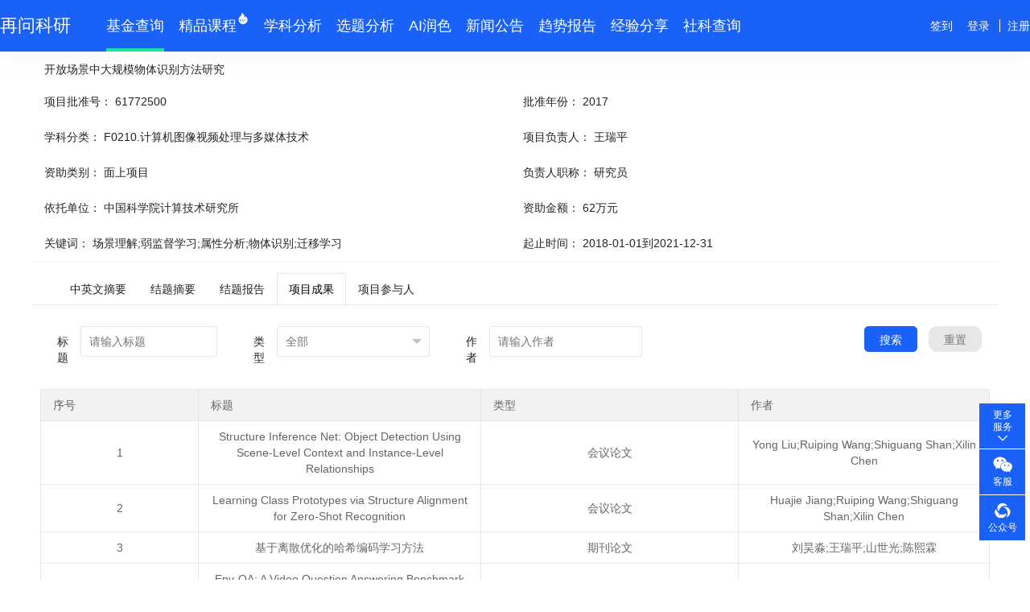

--- FILE ---
content_type: text/html; charset=UTF-8
request_url: https://www.izaiwen.cn/detail.MzgxNTg4.html
body_size: 18341
content:
<!DOCTYPE html>
<html lang="en">

<head>
  <meta charset="UTF-8">
  <meta http-equiv="Content-Type" content="text/html;charset=UTF-8"/>
  <meta name="viewport"
    content="width=device-width,user-scalable=no,initial-scale=1.0,maximum-scale=1.0,minimum-scale=1.0">
  <title>【61772500】开放场景中大规模物体识别方法研究 国家自然基金项目 - 国家自然科学基金查询网</title>
  <meta name="keywords" content="中国科学院计算技术研究所 王瑞平，61772500，开放场景中大规模物体识别方法研究场景理解,弱监督学习,属性分析,物体识别,迁移学习，F0210.计算机图像视频处理与多媒体技术，面上项目国自然基金，国自然2017立项查询，国自然项目查询平台，国家自然基金结果查询" />
  <meta name="description" content="中国科学院计算技术研究所 王瑞平，61772500，开放场景中大规模物体识别方法研究，F0210.计算机图像视频处理与多媒体技术，通用物体识别是视觉场景理解的核心任务之一，近年来得益于深度学习技术的发展和互联网大数据的繁荣，取得了显著的进步，当前主流方法在一些封闭场景的数据集上甚至超越了人类视觉系统的识别能力。.本项目针对开放场景下大规模物体识别问题，以弱监督学习和迁移学习理论为基础，探索海量物体类别之间的复杂关联表示机理，研究大规模识别的高效可扩展分类理论，建立具有跨场景推广能力的视觉知识挖掘与迁移方法框架。.具体研究内容包括：针对复杂类间关联，研究符合人类感知机理的层级类别表示模型，提出语义属性嵌入的渐进式识别方法,分析数据长尾分布的统计特性，研究属性基元共享的跨类别零样本学习方法，建立真实场景下类别可扩展的开放式识别框架,研究场景与物体交互的视觉知识挖掘方法，构建具有自主更新与动态演化机制的视觉目标概念库，实现跨场景知识迁移引导下的大规模物体识别。.本项目预期取得理论创新与技术突破，促进视觉物体识别的实用推广。，国自然项目查询平台，国家自然基金结果查询">
  <link rel="stylesheet" href="https://at.alicdn.com/t/c/font_2380664_avcj7tg0x9r.css?spm=a313x.7781069.1998910419.52&file=font_2380664_avcj7tg0x9r.css">
  <link rel="stylesheet" href="https://static.izaiwen.cn/layui/css/layui.css">
  <link rel="stylesheet" href="https://static.izaiwen.cn/css/app.css">
  <link rel="shortcut icon" href="https://www.izaiwen.cn/static/img/favicon.png">
<meta name="sogou_site_verification" content="rH6H0aB3wj"/>
<meta name="shenma-site-verification" content="c03c48cbbcb94bb577d24075979f0c74_1638781287">
<meta name="bytedance-verification-code" content="p4cZS8vUKZzKBk0IavDM" />
<meta name="360-site-verification" content="f7ba8620874159773d7ee30193b956a0" />
<meta name="msvalidate.01" content="E680115B2539729D1D5EB79CD6650423" />
<meta name="google-site-verification" content="FUTmzNimI7neAr2z1qV6o3dwffceEM_ywB3HLgD6Tqk" />
<meta name="baidu-site-verification" content="codeva-SB2MXeJcfq" />
</head>

<body>
  <div class="navbar navbar-inverse navbar-fixed-top" role="navigation">
  <div class="container">

    <h1><a title="国家自然科学基金查询工具，2024年国自然基金项目 - 再问科研" href="/">再问科研</a></h1>
    <div class="navbar-menu">
          <ul class="layui-nav" style="background: none; font-weight: bolder;" lay-filter="">
      <li class="layui-nav-item  layui-this"><a href="https://www.izaiwen.cn/pro">基金查询</a></li>
      <li class="layui-nav-item"><a href="/v2/courselist">精品课程<svg class="gzr-iconfont" aria-hidden="true" >
            <use xlink:href="#gzr-icona-Iconhot"></use>
          </svg>
        </a>
      </li>
      <li class="layui-nav-item"><a href="/v2/subject">学科分析
        </a>
      </li> <li class="layui-nav-item"><a href="/v2/topic">选题分析
        </a>
      </li>
      <li class="layui-nav-item "><a href="/v2/ai">AI润色
        </a>
      </li>
      <li class="layui-nav-item"><a href="/v2/news">新闻公告
        </a>
      </li>
      <li class="layui-nav-item"><a href="/v2/trend">趋势报告
        </a>
      </li>
      <li class="layui-nav-item"><a href="/v2/experience">经验分享
        </a>
      </li>
      <li class="layui-nav-item" onclick="handleToSk()"><a>社科查询

        </a>
      </li>
    </ul>
    </div>

    <span id="gzr_signin" style="margin-right: 12px"></span>
    <span class="user-info">
      <a class="login-a" href="/login">
        登录
      </a>
      <a class="login-a" href="/login?addAccount=true">
        注册
      </a>

    </span>
  </div>
</div>  

<link rel="stylesheet" href="/css/detail.css?1769063136">

<div class="container detail-box">
  <div class="detail-box-left">
  <div id="poster-box" style="display: none">
    <div id="poster-wrapper" class="poster-wrap" style="background-image: url(/static/img/poster_bg1204.png)">
      <p class="name">
        
        王瑞平<br/>
        <span>面上项目</span>
      </p>
      <div class="baseinfo-box">
        <div class="item-row">
          <span>
            项目编号:
          </span>
          <span class="item-row-text">
            61772500&nbsp;&nbsp;&nbsp;&nbsp;【年份：2017】
          </span>
        </div>
        <div class="item-row">
          <span>
            项目名称:
          </span>
          <span class="item-row-text">
            开放场景中大规模物体识别方法研究
          </span>
        </div>
        <div class="item-row">
          <span>
            资助金额:
          </span>
          <span class="item-row-text">
            62万
          </span>
        </div>
        <div class="item-row">
          <span>
            单位名称:
          </span>
          <span class="item-row-text">
            中国科学院计算技术研究所
          </span>
        </div>
        <div class="item-row">
          <span>
            学科分类:
          </span>
          <span class="item-row-text subject_desc">
            F0210.计算机图像视频处理与多媒体技术
          </span>
         

        </div>
        <div class="item-row">
          <span>
            参与者:
          </span>
          <span class="item-row-text">
            中国科学院计算技术研究所
          </span>
        </div>
        <div class="item-row qr-box m-t-25">
          <div id="qrcode" class="qr-wrapper"></div>
        </div>

      </div>
    </div>
  </div>

  <div class="layui-card detail-abstract-box">
    <div class="layui-card-body ">
      <p class="title">
        <span>开放场景中大规模物体识别方法研究</span>

        <!-- <button type="button" id="exportPoster" class="layui-btn layui-btn-normal">导出项目海报</button> -->
      </p>
      <div class="layui-row layui-col-space20">

        <div class="layui-col-xs6 info-row">
          <label>
            项目批准号：
          </label>
          <span>61772500</span>

        </div>
        <div class="layui-col-xs6 info-row">
          <label>
            批准年份：
          </label>
          <span>2017</span>
        </div>
      </div>
      <div class="layui-row layui-col-space20">
        <div class="layui-col-xs6 info-row">
          <label>
            学科分类：
          </label>
          <span id="subject_desc" class="subject_desc">

            F0210.计算机图像视频处理与多媒体技术
          </span>
          
        </div>
        <div class="layui-col-xs6 info-row">
          <label>
            项目负责人：
          </label>
          <span>王瑞平</span>
        </div>
      </div>
      <div class="layui-row layui-col-space20">
        <div class="layui-col-xs6 info-row">
          <label>
            资助类别：
          </label>
          <span>面上项目</span>
        </div>
        <div class="layui-col-xs6 info-row">
          <label>
            负责人职称：
          </label>
          <span>研究员</span>
        </div>
      </div>
      <div class="layui-row layui-col-space20">
        <div class="layui-col-xs6 info-row">
          <label>
            依托单位：
          </label>
          <span>中国科学院计算技术研究所</span>
        </div>
        <div class="layui-col-xs6 info-row">

          <label>
            资助金额：
          </label>
          <span>62万元</span>
        </div>
      </div>

      <div class="layui-row layui-col-space20">

        <div class="layui-col-xs6 info-row">
          <label>
            关键词：
          </label>
          <span>场景理解;弱监督学习;属性分析;物体识别;迁移学习</span>
        </div>
        <div class="layui-col-xs6 info-row">

          <label>
            起止时间：
          </label>
          <span>2018-01-01到2021-12-31</span>
        </div>
      </div>
    </div>
  </div>
  <div class="layui-tab" >
    <ul class="layui-tab-title">
      <li >中英文摘要</li>
      <li>结题摘要</li>
      <li>结题报告</li>
      <li class="layui-this">项目成果</li>
      <li>项目参与人</li>
    </ul>

    <div class="layui-tab-content">
      <div class="layui-tab-item ">
                  <div class="look-more" style="text-align: center; font-size:20px; padding-top:30px;">
            <span onclick="goLogin()">查看更多信息请先登录或注册</span>
          </div>
              </div>
      <div class="layui-tab-item"> 
                  <div class="look-more" style="text-align: center; font-size:20px; padding-top:30px;"><span onclick="goLogin()">查看更多信息请先登录或注册</span></div>
              </div>
      <div class="layui-tab-item">
                  <div class="look-more" style="text-align: center; font-size:20px; padding-top:30px;" ><span onclick="goLogin()">查看更多信息请先登录或注册</span></div>
              </div>
      <div class="layui-tab-item layui-show">
        <form class="layui-form" method="get" action="/detail.MzgxNTg4.html" lay-filter="fruit-filter-box">
          <div class="layui-form-item fruit-filter-box">
            <div class="layui-inline">
              <label class="layui-form-label" style="width: 50px">标题</label>
              <div class="layui-input-inline" style=" width: 170px">
                <input type="text" name="biaoti" placeholder="请输入标题" autocomplete="off" value="" class="layui-input">
              </div>
            </div>
            <div class="layui-inline">
              <label class="layui-form-label" style="width: 50px">类型</label>
              <div class="layui-input-inline input-select">
                <select name="leixing">
                  <option value="" selected="">全部</option>
                  <option  value="期刊论文">期刊论文</option>
                  <option  value="会议论文">会议论文</option>
                  <option  value="著作">著作</option>
                  <option  value="奖励">奖励</option>
                  <option  value="专利">专利</option>
                </select>
              </div>
            </div>
            <div class="layui-inline">
              <label class="layui-form-label" style="width: 50px">作者</label>
              <div class="layui-input-inline input-select">
                <input type="text" name="zuozhe" autocomplete="off" placeholder="请输入作者" value="" class="layui-input">
              </div>
            </div>
            <div class="layui-inline input-button" style="vertical-align: super; float: right">
              <button class="layui-btn" id="fruit-filter">搜索</button>

              <a class="layui-btn layui-btn-primary layui-btn-reset" href="/detail.MzgxNTg4.html" id="fruit-filter-reset">重置</a>
            </div>
          </div>
        </form>
        <div id="fruit_wrapper">

                   <table class="layui-table" style="text-align: center">
            <colgroup>
              <col width="196">
              <col width="351">
              <col width="320">
              <col>
            </colgroup>
            <thead style="text-align: center">
              <tr>
                <th>序号</th>
                <th>标题</th>
                <th>类型</th>
                <th>作者</th>
              </tr>
            </thead>
            <tbody id="fruit_table">

                                  <tr>
                  <td>1</td>
                  <td>
                    <a target="_blank" class="link" title="Structure Inference Net: Object Detection Using Scene-Level Context and Instance-Level Relationships" href="/fruit/detail.01c980b30d51df8bdbf51e0c2526094c.html">
                      Structure Inference Net: Object Detection Using Scene-Level Context and Instance-Level Relationships                    </a>
                  </td>
                  <td>会议论文</td>
                  <td>Yong Liu;Ruiping Wang;Shiguang Shan;Xilin Chen</td>
                </tr>
                                <tr>
                  <td>2</td>
                  <td>
                    <a target="_blank" class="link" title="Learning Class Prototypes via Structure Alignment for Zero-Shot Recognition" href="/fruit/detail.02a935cd23d2a0ac19f8fe3f3bd997bd.html">
                      Learning Class Prototypes via Structure Alignment for Zero-Shot Recognition                    </a>
                  </td>
                  <td>会议论文</td>
                  <td>Huajie Jiang;Ruiping Wang;Shiguang Shan;Xilin Chen</td>
                </tr>
                                <tr>
                  <td>3</td>
                  <td>
                    <a target="_blank" class="link" title="基于离散优化的哈希编码学习方法" href="/fruit/detail.0cee3e61ce5f3804864e436d43e30e1f.html">
                      基于离散优化的哈希编码学习方法                    </a>
                  </td>
                  <td>期刊论文</td>
                  <td>刘昊淼;王瑞平;山世光;陈熙霖</td>
                </tr>
                                <tr>
                  <td>4</td>
                  <td>
                    <a target="_blank" class="link" title="Env-QA: A Video Question Answering Benchmark for Comprehensive Understanding of Dynamic Environments" href="/fruit/detail.0d37484b799fa044add606d3b284fe89.html">
                      Env-QA: A Video Question Answering Benchmark for Comprehensive Understanding of Dynamic Environments                    </a>
                  </td>
                  <td>会议论文</td>
                  <td>Difei Gao;Ruiping Wang;Ziyi Bai;Xilin Chen</td>
                </tr>
                                <tr>
                  <td>5</td>
                  <td>
                    <a target="_blank" class="link" title="Deep Heterogeneous Hashing for Face Video Retrieval" href="/fruit/detail.149698df2c05ebe09480dc22dbb03a54.html">
                      Deep Heterogeneous Hashing for Face Video Retrieval                    </a>
                  </td>
                  <td>期刊论文</td>
                  <td>Shishi Qiao;Ruiping Wang;Shiguang Shan;Xilin Chen</td>
                </tr>
                                <tr>
                  <td>6</td>
                  <td>
                    <a target="_blank" class="link" title="COSONet: Compact Second-Order Network for Video Face Recognition" href="/fruit/detail.1be2e37d8f671a9f9e604c37a94b6b5c.html">
                      COSONet: Compact Second-Order Network for Video Face Recognition                    </a>
                  </td>
                  <td>会议论文</td>
                  <td>Yirong Mao;Ruiping Wang;Shiguang Shan;Xilin Chen</td>
                </tr>
                                <tr>
                  <td>7</td>
                  <td>
                    <a target="_blank" class="link" title="Sketching Image Gist: Human-Mimetic Hierarchical Scene Graph Generation" href="/fruit/detail.1e42523e17b3753290792c773920209d.html">
                      Sketching Image Gist: Human-Mimetic Hierarchical Scene Graph Generation                    </a>
                  </td>
                  <td>会议论文</td>
                  <td>Wenbin Wang;Ruiping Wang;Shiguang Shan;Xilin Chen</td>
                </tr>
                                <tr>
                  <td>8</td>
                  <td>
                    <a target="_blank" class="link" title="SEGA: Semantic Guided Attention on Visual Prototype for Few-Shot Learning" href="/fruit/detail.2c2558f72a5984106b49a5ebda01f8a2.html">
                      SEGA: Semantic Guided Attention on Visual Prototype for Few-Shot Learning                    </a>
                  </td>
                  <td>会议论文</td>
                  <td>Fengyuan Yang;Ruiping Wang;Xilin Chen</td>
                </tr>
                                <tr>
                  <td>9</td>
                  <td>
                    <a target="_blank" class="link" title="Topic Scene Graph Generation by Attention Distillation from Caption" href="/fruit/detail.337d5d2ca21fcbdd5b9dc25d7dff882c.html">
                      Topic Scene Graph Generation by Attention Distillation from Caption                    </a>
                  </td>
                  <td>会议论文</td>
                  <td>Wenbin Wang;Ruiping Wang;Xilin Chen</td>
                </tr>
                                <tr>
                  <td>10</td>
                  <td>
                    <a target="_blank" class="link" title="一种多角度物体检测方法和系统" href="/fruit/detail.45a02a3d457f863006632327b68aa9d7.html">
                      一种多角度物体检测方法和系统                    </a>
                  </td>
                  <td>专利</td>
                  <td>刘永;王瑞平;山世光;陈熙霖</td>
                </tr>
                                <tr>
                  <td>11</td>
                  <td>
                    <a target="_blank" class="link" title="Adaptive Metric Learning For Zero-Shot Recognition" href="/fruit/detail.4747ab1a1db4a324984efd7ac0b404c0.html">
                      Adaptive Metric Learning For Zero-Shot Recognition                    </a>
                  </td>
                  <td>期刊论文</td>
                  <td>Huajie Jiang;Ruiping Wang;Shiguang Shan;Xilin Chen</td>
                </tr>
                                <tr>
                  <td>12</td>
                  <td>
                    <a target="_blank" class="link" title="Local Feature Enhancement Network for Set-based Face Recognition" href="/fruit/detail.4f6218d72fc5e4587a482df5934dc8da.html">
                      Local Feature Enhancement Network for Set-based Face Recognition                    </a>
                  </td>
                  <td>会议论文</td>
                  <td>Ziyi Bai;Ruiping Wang;Shiguang Shan;Xilin Chen</td>
                </tr>
                                <tr>
                  <td>13</td>
                  <td>
                    <a target="_blank" class="link" title="Exploring Context and Visual Pattern of Relationship for Scene Graph Generation" href="/fruit/detail.599a88e137b2bc8e09ea3903b8082633.html">
                      Exploring Context and Visual Pattern of Relationship for Scene Graph Generation                    </a>
                  </td>
                  <td>会议论文</td>
                  <td>Wenbin Wang;Ruiping Wang;Shiguang Shan;Xilin Chen</td>
                </tr>
                                <tr>
                  <td>14</td>
                  <td>
                    <a target="_blank" class="link" title="Holistic Pose Graph: Modeling Geometric Structure among Objects in a Scene using Graph Inference for 3D Object Prediction" href="/fruit/detail.5edfabbf6578c358ec29a04f2a65a469.html">
                      Holistic Pose Graph: Modeling Geometric Structure among Objects in a Scene using Graph Inference for 3D Object Prediction                    </a>
                  </td>
                  <td>会议论文</td>
                  <td>Jiwei Xiao;Ruiping Wang;Xilin Chen</td>
                </tr>
                                <tr>
                  <td>15</td>
                  <td>
                    <a target="_blank" class="link" title="Transferable Contrastive Network for Generalized Zero-Shot Learning" href="/fruit/detail.677546fef39aca3768eb2e4a43f66ea9.html">
                      Transferable Contrastive Network for Generalized Zero-Shot Learning                    </a>
                  </td>
                  <td>会议论文</td>
                  <td>Huajie Jiang;Ruiping Wang;Shiguang Shan;Xilin Chen</td>
                </tr>
                                <tr>
                  <td>16</td>
                  <td>
                    <a target="_blank" class="link" title="Second Place of Cast Search by Portrait" href="/fruit/detail.685850dd60abae8915593c2420b1ce62.html">
                      Second Place of Cast Search by Portrait                    </a>
                  </td>
                  <td>奖励</td>
                  <td>Ruikui Wang;Xiaodong Wu;Ziyi Bai;Ruiping Wang;Shiguang Shan;Xilin Chen</td>
                </tr>
                                <tr>
                  <td>17</td>
                  <td>
                    <a target="_blank" class="link" title="A Tale of Two CILs: The Connections Between Class Incremental Learning and Class Imbalanced Learning, and Beyond" href="/fruit/detail.6cfc336bfb5685ce31367cedf9f475fc.html">
                      A Tale of Two CILs: The Connections Between Class Incremental Learning and Class Imbalanced Learning, and Beyond                    </a>
                  </td>
                  <td>会议论文</td>
                  <td>Chen He;Ruiping Wang;Xilin Chen</td>
                </tr>
                                <tr>
                  <td>18</td>
                  <td>
                    <a target="_blank" class="link" title="Hybrid Video and Image Hashing for Robust Face Retrieval" href="/fruit/detail.7ee06bb4e719c9b251d69259e6f52994.html">
                      Hybrid Video and Image Hashing for Robust Face Retrieval                    </a>
                  </td>
                  <td>会议论文</td>
                  <td>Ruikui Wang;Shishi Qiao;Ruiping Wang;Shiguang Shan;Xilin Chen</td>
                </tr>
                                <tr>
                  <td>19</td>
                  <td>
                    <a target="_blank" class="link" title="Learning to Recognize Visual Concepts for Visual Question Answering with Structural Label Space" href="/fruit/detail.854cfb9bcc40130fa4a7543952ec3268.html">
                      Learning to Recognize Visual Concepts for Visual Question Answering with Structural Label Space                    </a>
                  </td>
                  <td>期刊论文</td>
                  <td>Difei Gao;Ruiping Wang;Shiguang Shan;Xilin Chen</td>
                </tr>
                                <tr>
                  <td>20</td>
                  <td>
                    <a target="_blank" class="link" title="Winner - “NI” Track in Continual Learning Challenge" href="/fruit/detail.8c56e4193b4b428e73c1b2bb281625e4.html">
                      Winner - “NI” Track in Continual Learning Challenge                    </a>
                  </td>
                  <td>奖励</td>
                  <td>Chen He;Qiyang Wan;Fengyuan Yang;Ruiping Wang;Shiguang Shan;Xilin Chen</td>
                </tr>
                                <tr>
                  <td>21</td>
                  <td>
                    <a target="_blank" class="link" title="Deep Position-Aware Hashing for Semantic Continuous Image Retrieval" href="/fruit/detail.963bb9febb3353f9f7a02ddfd1bbcc55.html">
                      Deep Position-Aware Hashing for Semantic Continuous Image Retrieval                    </a>
                  </td>
                  <td>会议论文</td>
                  <td>Ruikui Wang;Ruiping Wang;Shishi Qiao;Shiguang Shan;Xilin Chen</td>
                </tr>
                                <tr>
                  <td>22</td>
                  <td>
                    <a target="_blank" class="link" title="What is a Tabby? Interpretable Model Decisions by Learning Attribute-Based Classification Criteria" href="/fruit/detail.9a106b9c203fa801c4f25f28897cafdb.html">
                      What is a Tabby? Interpretable Model Decisions by Learning Attribute-Based Classification Criteria                    </a>
                  </td>
                  <td>期刊论文</td>
                  <td>Haomiao Liu;Ruiping Wang;Shiguang Shan;Xilin Chen</td>
                </tr>
                                <tr>
                  <td>23</td>
                  <td>
                    <a target="_blank" class="link" title="Attribute Annotation on Large Scale Image Database by Active Knowledge Transfer" href="/fruit/detail.9b83a65108ad8e8c5a3336625e712946.html">
                      Attribute Annotation on Large Scale Image Database by Active Knowledge Transfer                    </a>
                  </td>
                  <td>期刊论文</td>
                  <td>Huajie Jiang;Ruiping Wang;Shiguang Shan;Yan Li;Haomiao Liu;Xilin Chen</td>
                </tr>
                                <tr>
                  <td>24</td>
                  <td>
                    <a target="_blank" class="link" title="From Node to Graph: Joint Reasoning on Visual-Semantic Relational Graph for Zero-Shot Detection" href="/fruit/detail.b6975b1823a876c663f734e3de8d8487.html">
                      From Node to Graph: Joint Reasoning on Visual-Semantic Relational Graph for Zero-Shot Detection                    </a>
                  </td>
                  <td>会议论文</td>
                  <td>Hui Nie;Ruiping Wang;Xilin Chen</td>
                </tr>
                                <tr>
                  <td>25</td>
                  <td>
                    <a target="_blank" class="link" title="Cross-modal Scene Graph Matching for Relationship-aware Image-Text Retrieval" href="/fruit/detail.bed9430d9a16254a55b331804f6fdde4.html">
                      Cross-modal Scene Graph Matching for Relationship-aware Image-Text Retrieval                    </a>
                  </td>
                  <td>会议论文</td>
                  <td>Sijin Wang;Ruiping Wang;Ziwei Yao;Shiguang Shan;Xilin Chen</td>
                </tr>
                                <tr>
                  <td>26</td>
                  <td>
                    <a target="_blank" class="link" title="Deep Supervised Hashing for Fast Image Retrieval" href="/fruit/detail.d7baa4a8b0feb95bc14f5f6080b15abb.html">
                      Deep Supervised Hashing for Fast Image Retrieval                    </a>
                  </td>
                  <td>期刊论文</td>
                  <td>Haomiao Liu;Ruiping Wang;Shiguang Shan;Xilin Chen</td>
                </tr>
                                <tr>
                  <td>27</td>
                  <td>
                    <a target="_blank" class="link" title="Exemplar-Supported Generative Reproduction for Class Incremental Learning" href="/fruit/detail.d9b6909aaba7b5f8201f463322c6485f.html">
                      Exemplar-Supported Generative Reproduction for Class Incremental Learning                    </a>
                  </td>
                  <td>会议论文</td>
                  <td>Chen He;Ruiping Wang;Shiguang Shan;Xilin Chen</td>
                </tr>
                                <tr>
                  <td>28</td>
                  <td>
                    <a target="_blank" class="link" title="FAIEr: Fidelity and Adequacy Ensured Image Caption Evaluation" href="/fruit/detail.db071f52746142fa8d1e9ce37804f881.html">
                      FAIEr: Fidelity and Adequacy Ensured Image Caption Evaluation                    </a>
                  </td>
                  <td>会议论文</td>
                  <td>Sijin Wang;Ziwei Yao;Ruiping Wang;Zhongqin Wu;Xilin Chen</td>
                </tr>
                                <tr>
                  <td>29</td>
                  <td>
                    <a target="_blank" class="link" title="Learning Multifunctional Binary Codes for Personalized Image Retrieval" href="/fruit/detail.ea923edfb38f44106dcf247da38fbd52.html">
                      Learning Multifunctional Binary Codes for Personalized Image Retrieval                    </a>
                  </td>
                  <td>期刊论文</td>
                  <td>Haomiao Liu;Ruiping Wang;Shiguang Shan;Xilin Chen</td>
                </tr>
                                <tr>
                  <td>30</td>
                  <td>
                    <a target="_blank" class="link" title="Multi-Modal Graph Neural Network for Joint Reasoning on Vision and Scene Text" href="/fruit/detail.ef6bb0dcba82b26b63ec5ff7d397de30.html">
                      Multi-Modal Graph Neural Network for Joint Reasoning on Vision and Scene Text                    </a>
                  </td>
                  <td>会议论文</td>
                  <td>Difei Gao;Ke Li;Ruiping Wang;Shiguang Shan;Xilin Chen</td>
                </tr>
                                <tr>
                  <td>31</td>
                  <td>
                    <a target="_blank" class="link" title="Deep Video Code for Efficient Face Video Retrieval" href="/fruit/detail.f0f563b81f5bb310ce2a6832cf846bb4.html">
                      Deep Video Code for Efficient Face Video Retrieval                    </a>
                  </td>
                  <td>期刊论文</td>
                  <td>Shishi Qiao;Ruiping Wang;Shiguang Shan;Xilin Chen</td>
                </tr>
              
            </tbody>
          </table>
          
        </div>
        <div id="fruit_wrapper_empty">
          
        </div>
      </div>
      <div class="layui-tab-item" id="canyu_wrapper">          <div class="look-more" style="text-align: center; font-size:20px; padding-top:30px;"><span onclick="goLogin()">查看更多信息请先登录或注册</span></div>
              </div>
    </div>
  </div>
  </div>
  <div class="detail-box-right">
        <div class="rank-wrapper">
      <h4 class="rank-title">相关项目</h4>
      <ul class="rank-list">
                  
        <li class="li_0">
          <span>
            <b>1</b>
            <a href="/detail.NzI3MjMz.html">
            基于图Transformer网络的高光谱影像农作物精细识别研究            </a>
          </span>
        </li>
                        
        <li class="li_1">
          <span>
            <b>2</b>
            <a href="/detail.NzI3MjMy.html">
            基于全局上下文依赖关系建模的多样性图像修复研究            </a>
          </span>
        </li>
                        
        <li class="li_2">
          <span>
            <b>3</b>
            <a href="/detail.NzI3MjI5.html">
            面向样本声画关系不确定的音视频对比学习方法研究            </a>
          </span>
        </li>
                                                      </ul>
    </div>
    <div class="detail-box-guanggao">
  <a href="/v2/subject">
  <img src="/images/baogao.png">
  </a>
</div>
        <div class="rank-wrapper">
      <h4 class="rank-title">趋势报告</h4>
      <ul class="news-list">
                    
        <li>
          <a href="/v2/trend/16350">国自然申请攻略干货全集（1月30日大更新）</a>
        </li>
                          
        <li>
          <a href="/v2/trend/16313">【专业会员】独享&免费内容合集</a>
        </li>
                          
        <li>
          <a href="/v2/trend/16276">2023年国自然二级学科资助率汇总</a>
        </li>
                                                                                                                                              
      </ul>

    </div>
        <div class="detail-box-guanggao">
      <a href="/v2/topic">
      <img src="/images/xuanti.png">
      </a>
    </div>
        <div class="rank-wrapper">
      <h4 class="rank-title">经验分享</h4>
      <ul class="news-list">
                    
        <li>
          <a href="/v2/experience/16350">国自然申请攻略干货全集（1月30日大更新）</a>
        </li>
                          
        <li>
          <a href="/v2/experience/16313">【专业会员】独享&免费内容合集</a>
        </li>
                          
        <li>
          <a href="/v2/experience/16276">2023年国自然二级学科资助率汇总</a>
        </li>
                                                                                                                                              
      </ul>

    </div>
      </div>
</div>



  <script src="https://at.alicdn.com/t/c/font_2380664_avcj7tg0x9r.js?spm=a313x.7781069.1998910419.53&file=font_2380664_avcj7tg0x9r.js"></script>
  <script src="https://static.izaiwen.cn/layui/layui.all.js"></script>
  <script src="https://static.izaiwen.cn/static/js/babel.js"></script>
  <script src="https://static.izaiwen.cn/static/js/polyfill.min.js"></script>
  <script src="https://static.izaiwen.cn/js/jquery-3.5.1.min.js"></script>
  <script src="https://static.izaiwen.cn/libs/lodash.min.js"></script>
  <script src="https://static.izaiwen.cn/js/jquery.cookie.min.js"></script>
  <script>
      var userIndexData= [];
  </script>
  <script src="https://static.izaiwen.cn/js/app.js"></script>
  <script type="text/babel" src="https://static.izaiwen.cn/static/js/common.js"></script>
  <script src="https://www.izaiwen.cn/v2/my-lib.umd.js"></script>

  <script >
      window.onload = function () {
          console.log("window_html loaded====》onload");
          window.gzrPlugin && window.gzrPlugin.init({ id: 'gzr_signin',apiHost:"" });
      }

      function handleToSk(){
          window.gzrPlugin &&
          //@ts-ignore
          window.gzrPlugin.handleConfirm({
              content: '您即将离开再问科研，请注意您的帐号和财产安全。',
              width: '445px',

              onOk: () => {
                  window.location.href = 'https://01skjj.com/';
              },
          });
      }
  </script>
  <script>
      var _hmt = _hmt || [];
      (function() {
          var hm = document.createElement("script");
          hm.src = "https://hm.baidu.com/hm.js?0449d831efe3131221f6d2f2b6c91897";
          var s = document.getElementsByTagName("script")[0];
          s.parentNode.insertBefore(hm, s);
      })();
  </script>

  <footer>

    <p class="copyright" style="padding: 24px 50px;
    color: rgba(0, 0, 0, 0.88);
    margin-bottom: 0;

    font-size: 14px;
    background: #f5f5f5;">
        国家自然科学基金数据来源于互联网公开数据，实际请以官方公布数据为准。本站提供的服务为针对公开国自然基金数据的整理，查询，下载，分析等服务。<br />
        <a href="https://beian.miit.gov.cn/#/Integrated/index" target="_blank">
         沪ICP备14045382号-5</a></p>
    <div class="fix-right">
        <p class="wx-dialog-box" id="wx-dialog-box" style="display: none">

            <img src="https://www.izaiwen.cn/static/img/guoziran-kf.png" />
            <span style="text-align: center">
                咨询<i>数据定制报告</i>等定制服务、内容合作、<br />
                商务合作等可添加微信
            </span>
        </p>
        <p class="wx-dialog-box" id="wx-ai-dialog-box" style="display: none">
            <img src="https://www.izaiwen.cn/static/img/guoziran-dyh.png" />
            <span style="text-align: center">国自然项目最新动态与数据报告请关注订阅号
            </span>
        </p>
        <div class="more-service">
            <span>更多<br />服务</span>
            <svg class="icon" aria-hidden="true" style=" font-size: 12px">
                <use xlink:href="#gzr-icongzr-iconxiajiantou1x-01"></use>
            </svg></div>

        <div class="fix-item" id="wx-service">

            <svg class="icon" aria-hidden="true">
                <use xlink:href="#gzr-icongzr-iconweixin-01-01"></use>
            </svg><span>客服</span>

        </div>

        <div class="fix-item" id="wx-ai-service">
            <svg class="icon" aria-hidden="true">
                <use xlink:href="#gzr-iconweixingongzhonghao"></use>
            </svg>
            <span>公众号</span>

        </div>
       
    </div>

    <!--<div class="banner-wrap left-banner">
        <img src="/images/left_banner.png">
    </div>
    <div class="banner-wrap right-banner">
        <img src="/images/right_banner.png">
    </div>-->



    <script>
        function computeBannerPos(){
            let blockW=window.innerWidth-1190;
            $(".left-banner").css("left",`${blockW/2-150}px`)
            $(".right-banner").css("right",`${blockW/2-150}px`)
        }
        $(function(){
            
           $("#wx-service").on("click",function(event){
               $("#wx-dialog-box").show();
               event.stopPropagation()
           })
           $("body").on("click",function(){
                $("#wx-dialog-box").hide()
               $("#wx-ai-dialog-box").hide()
           })
            $("#wx-ai-service").on("click",function(event){
                $("#wx-ai-dialog-box").show();
                event.stopPropagation()
            })


           computeBannerPos();
           $(window).resize(function() {
            computeBannerPos();
            });
       })
       
    </script>

    </footer>
<div>
    <div class="report-form" id="report-form" style="display:none">
        <form class="layui-form" action="" lay-filter="report-form">
            <div class="layui-form-item">
                <label class="layui-form-label">年份:</label>
                <div class="layui-input-block">
                    <select name="year" lay-filter="year">
                        <option value="">请选择</option>
                                                <option value="2022">
                            2022年
                        </option>
                                                <option value="2021">
                            2021年
                        </option>
                                                <option value="2020">
                            2020年
                        </option>
                                                <option value="2019">
                            2019年
                        </option>
                                                <option value="2018">
                            2018年
                        </option>
                                                <option value="2017">
                            2017年
                        </option>
                                                <option value="2016">
                            2016年
                        </option>
                                                <option value="2015">
                            2015年
                        </option>
                                                <option value="2014">
                            2014年
                        </option>
                                                <option value="2013">
                            2013年
                        </option>
                                                <option value="2012">
                            2012年
                        </option>
                                                <option value="2011">
                            2011年
                        </option>
                                                <option value="2010">
                            2010年
                        </option>
                                                <option value="2009">
                            2009年
                        </option>
                                                <option value="2008">
                            2008年
                        </option>
                                                <option value="2007">
                            2007年
                        </option>
                                                <option value="2006">
                            2006年
                        </option>
                                                <option value="2005">
                            2005年
                        </option>
                                                <option value="2004">
                            2004年
                        </option>
                                                <option value="2003">
                            2003年
                        </option>
                                                <option value="2002">
                            2002年
                        </option>
                                                <option value="2001">
                            2001年
                        </option>
                                                <option value="2000">
                            2000年
                        </option>
                                                <option value="1999">
                            1999年
                        </option>
                                                <option value="1998">
                            1998年
                        </option>
                                                <option value="1997">
                            1997年
                        </option>
                                                <option value="1996">
                            1996年
                        </option>
                                                <option value="1995">
                            1995年
                        </option>
                                                <option value="1994">
                            1994年
                        </option>
                                                <option value="1993">
                            1993年
                        </option>
                                                <option value="1992">
                            1992年
                        </option>
                                                <option value="1991">
                            1991年
                        </option>
                                                <option value="1990">
                            1990年
                        </option>
                                                <option value="1989">
                            1989年
                        </option>
                                                <option value="1988">
                            1988年
                        </option>
                                            </select>
                </div>
            </div>
            <div class="layui-form-item">
                <label class="layui-form-label">项目负责人:</label>
                <div class="layui-input-block">
                    <input type="text" name="pname" required lay-verify="required" placeholder="请输入项目负责人"
                        autocomplete="off" class="layui-input">
                </div>
            </div>
            <div class="layui-form-item">

                <label class="layui-form-label">单位名称:</label>

                <div class="layui-input-block">
                    <input type="text" name="orgname" required lay-verify="required" placeholder="请输入单位名称"
                        autocomplete="off" class="layui-input">
                </div>
            </div>
            <div class="layui-form-item">
                <button type="submit" class="layui-btn" lay-submit lay-filter="report-form">提交</button>
            </div>
        </form>
        <p class="text ft-12">
            由于2020年国自然政策发生变化，若您身边有2020年获得过国自然的请提交一下
        </p>
    </div>
</div>    <script type="text/babel">
    var keyword="\u56fd\u5bb6\u81ea\u7136\u79d1\u5b66\u57fa\u91d1\uff0c\u56fd\u81ea\u7136\uff0c\u56fd\u5bb6\u81ea\u7136\u57fa\u91d1\uff0cisis\uff0cNSFC\uff0c\u56fd\u5bb6\u81ea\u7136\u79d1\u5b66\u57fa\u91d1\u67e5\u8be2\u7f51\uff0c\u57fa\u91d1\u9879\u76ee\u7ed3\u679c\u7edf\u8ba1\u5206\u6790\uff0c\u5b66\u79d1\u8d8b\u52bf\uff0c\u6570\u636e\u53ef\u89c6\u5316\uff0c\u57fa\u91d1\u59d4\uff0c\u4fe1\u606f\u6570\u636e\u7ba1\u7406\u7cfb\u7edf\uff0c\u6770\u9752\uff0c\u4f18\u9752\uff0c\u9762\u4e0a\u9879\u76ee\uff0c\u9752\u5e74\u57fa\u91d1\uff0c\u5730\u533a\u57fa\u91d1\uff0c\u9752\u57fa\uff0c\u7ed3\u9898\u62a5\u544a\uff0c\u6807\u4e66,\u7533\u8bf7\u4e66";
    var isLogin=false;
    var islogin=false;


    var gData={"id":"MzgxNTg4","kd_gzr_id":"d24f3ce7254a82aac95f9a8e122a975b","year":2017,"province":"\u5317\u4eac","orgname":"\u4e2d\u56fd\u79d1\u5b66\u9662\u8ba1\u7b97\u6280\u672f\u7814\u7a76\u6240","orgid":"10008023","orgname_now":"\u4e2d\u56fd\u79d1\u5b66\u9662\u8ba1\u7b97\u6280\u672f\u7814\u7a76\u6240","sbjcode":"F0210","flname":"\u8ba1\u7b97\u673a\u56fe\u50cf\u89c6\u9891\u5904\u7406\u4e0e\u591a\u5a92\u4f53\u6280\u672f","prjno":"61772500","psnid":"1de85fb3078f94ca90df87c0fe47c324","psnname":"\u738b\u745e\u5e73","type_name":"\u9762\u4e0a\u9879\u76ee","totalamt":62,"sedate":"2018-01-01\u52302021-12-31","ctitle":"\u5f00\u653e\u573a\u666f\u4e2d\u5927\u89c4\u6a21\u7269\u4f53\u8bc6\u522b\u65b9\u6cd5\u7814\u7a76","ptitle":"\u7814\u7a76\u5458","tf1":"true","tf2":"false","cyear":"2021","close_summary":"\u672c\u9879\u76ee\u56f4\u7ed5\u5f00\u653e\u573a\u666f\u4e0b\u5927\u89c4\u6a21\u7269\u4f53\u8bc6\u522b\u8fd9\u4e00\u5173\u952e\u6838\u5fc3\u95ee\u9898\u5f00\u5c55\u6df1\u5165\u7814\u7a76\uff0c\u5728\u7c7b\u522b\u5c42\u7ea7\u5173\u8054\u673a\u7406\u5efa\u6a21\u3001\u53ef\u6269\u5c55\u589e\u91cf\u8bc6\u522b\u6846\u67b6\u6784\u5efa\u3001\u573a\u666f\u4e0e\u7269\u4f53\u4ea4\u4e92\u77e5\u8bc6\u6316\u6398\u7b49\u65b9\u9762\u53d6\u5f97\u4e86\u91cd\u8981\u8fdb\u5c55\uff0c\u4e3b\u8981\u5de5\u4f5c\u5982\u4e0b\uff1a\uff081\uff09\u9488\u5bf9\u7c7b\u522b\u5c42\u7ea7\u5173\u8054\u7684\u5185\u5728\u5f62\u6210\u673a\u7406\uff0c\u4ee5\u5c5e\u6027\u4f5c\u4e3a\u5173\u8054\u4e0d\u540c\u7269\u4f53\u7c7b\u522b\u7684\u7ebd\u5e26\uff0c\u63d0\u51fa\u4e86\u5c5e\u6027\u77e5\u8bc6\u5f15\u5bfc\u7684\u89c6\u89c9\u7279\u5f81\u5b66\u4e60\u4e0e\u5c42\u7ea7\u5206\u7c7b\u65b9\u6cd5\uff0c\u663e\u5f0f\u89e3\u8026\u4e86\u89c6\u89c9\u7c7b\u522b\u95f4\u7684\u7ed3\u6784\u5316\u5206\u7c7b\u89c4\u5219\uff0c\u8bbe\u8ba1\u4e86\u9ad8\u5c42\u7c7b\u522b\u4e0e\u4e2d\u5c42\u5c5e\u6027\u8054\u5408\u5d4c\u5165\u7684\u591a\u529f\u80fd\u6df1\u5ea6\u54c8\u5e0c\u5b66\u4e60\u6846\u67b6\uff0c\u663e\u8457\u63d0\u5347\u4e86\u4e8c\u503c\u7f16\u7801\u7279\u5f81\u7684\u5b66\u4e60\u6548\u7387\u4e0e\u7cbe\u5ea6\uff1b\uff082\uff09\u9488\u5bf9\u7c7b\u522b\u589e\u91cf\u6269\u5c55\u7684\u5f00\u653e\u5f0f\u8bc6\u522b\u6846\u67b6\uff0c\u4ee5\u77e5\u8bc6\u4f5c\u4e3a\u6570\u636e\u7684\u8865\u5145\u6765\u5f15\u5bfc\u6a21\u578b\u5b66\u4e60\uff0c\u63d0\u51fa\u4e86\u4e00\u7cfb\u5217\u9762\u5411\u672a\u77e5\u7c7b\u589e\u91cf\u8bc6\u522b\u7684\u53ef\u6269\u5c55\u3001\u53ef\u8fc1\u79fb\u3001\u589e\u91cf\u5b66\u4e60\u65b9\u6cd5\uff0c\u5efa\u7acb\u4e86\u89c6\u89c9\u6570\u636e\u7a7a\u95f4\u4e0e\u8bed\u4e49\u77e5\u8bc6\u7a7a\u95f4\u7684\u6620\u5c04\u5173\u7cfb\uff0c\u5b9e\u73b0\u4e86\u89c6\u89c9\u5206\u7c7b\u77e5\u8bc6\u4ece\u5df2\u77e5\u57df\u5230\u672a\u77e5\u57df\u7684\u8fc1\u79fb\uff1b\uff083\uff09\u9488\u5bf9\u573a\u666f\u4e0e\u7269\u4f53\u4ea4\u4e92\u7684\u89c6\u89c9\u77e5\u8bc6\u6316\u6398\uff0c\u4ee5\u7ed3\u6784\u5316\u573a\u666f\u56fe\u7684\u6784\u5efa\u4f5c\u4e3a\u57fa\u77f3\uff0c\u7edf\u7b79\u523b\u753b\u56fe\u50cf\u4e2d\u7684\u591a\u7ef4\u89c6\u89c9\u6982\u5ff5\u5143\u7d20\uff08\u5b9e\u4f53\u3001\u5c5e\u6027\u3001\u5173\u7cfb\u7b49\uff09\uff0c\u63d0\u51fa\u4e86\u4e0a\u4e0b\u6587\u5173\u7cfb\u63a8\u7406\u7684\u573a\u666f\u7269\u4f53\u68c0\u6d4b\u3001\u4eba\u7c7b\u611f\u77e5\u673a\u7406\u542f\u53d1\u7684\u5c42\u7ea7\u89c6\u89c9\u573a\u666f\u56fe\u751f\u6210\u7b49\u57fa\u7840\u65b9\u6cd5\uff0c\u6709\u529b\u652f\u6491\u4e86\u201c\u7269\u4f53-->\u573a\u666f-->\u8bed\u8a00\u201d\u9012\u8fdb\u5f0f\u573a\u666f\u7406\u89e3\u7edf\u4e00\u6846\u67b6\u7684\u6784\u5efa\u3002  \u56f4\u7ed5\u4e0a\u8ff0\u5de5\u4f5c\uff0c\u9879\u76ee\u6267\u884c\u671f\u95f4\u5171\u53d1\u8868\/\u5f55\u7528\u9886\u57df\u4e3b\u6d41\u56fd\u9645\u671f\u520a\u548c\u4f1a\u8bae\u8bba\u658728\u7bc7\uff08\u542bCCF-A\u7c7b\u8bba\u658712\u7bc7\uff09\uff0c\u5176\u4e2d\u56fd\u9645\u671f\u520a\u8bba\u65879\u7bc7\uff08\u5305\u62ecIEEE Trans. on PAMI\u8bba\u65871\u7bc7\uff0cIJCV\u8bba\u65872\u7bc7\uff0cIEEE Trans. on Image Processing\u8bba\u65871\u7bc7\uff09\uff0c\u4f1a\u8bae\u8bba\u658719\u7bc7\uff08\u5305\u62ecIEEE CVPR\u8bba\u65874\u7bc7\uff0cICCV\u8bba\u65874\u7bc7\uff0cECCV\u8bba\u65872\u7bc7\uff09\uff0c\u5e76\u83b7\u5f97\u4e86IEEE CVPR2021 CLVision Workshop\u6700\u4f73\u8bba\u6587\u59561\u9879\u3002\u5df2\u53d1\u8868\u8bba\u6587Google Scholar\u5f15\u7528606\u6b21\uff0c\u5355\u7bc7\u6700\u9ad8172\u6b21\u3002\u9879\u76ee\u7814\u7a76\u6210\u679c\u8f83\u4e3a\u7cfb\u7edf\u5730\u5efa\u7acb\u4e86\u5f00\u653e\u573a\u666f\u4e2d\u5927\u89c4\u6a21\u7269\u4f53\u8bc6\u522b\u7684\u7cfb\u5217\u7406\u8bba\u4e0e\u65b9\u6cd5\uff0c\u5f15\u8d77\u4e86\u56fd\u9645\u540c\u884c\u8f83\u4e3a\u5e7f\u6cdb\u7684\u5173\u6ce8\u548c\u8ddf\u8fdb\u3002\u9879\u76ee\u6210\u679c\u7533\u8bf7\u5e76\u83b7\u6388\u6743\u56fd\u5bb6\u53d1\u660e\u4e13\u52291\u9879\u3001\u767b\u8bb0\u8f6f\u4ef6\u8457\u4f5c\u67431\u9879\u3002\u4ee5\u4e0a\u8ff0\u5de5\u4f5c\u4e3a\u7b97\u6cd5\u6838\u5fc3\uff0c\u5206\u522b\u83b7\u5f97\u4e86IEEE ICCV2019 WIDER\u89c6\u9891\u884c\u4eba\u68c0\u7d22\u7ade\u8d5b\u4e9a\u519b\u3001CVPR2020 CLVision\u589e\u91cf\u7269\u4f53\u8bc6\u522b\u7ade\u8d5b\u51a0\u519b\u3002\u9879\u76ee\u6210\u679c\u6709\u6548\u652f\u6301\u4e86\u8bfe\u9898\u7ec4\u76f8\u5173\u4ea7\u4e1a\u5316\u9879\u76ee\u7684\u6280\u672f\u7814\u53d1\uff0c\u4fc3\u8fdb\u4e86\u5927\u89c4\u6a21\u7269\u4f53\u8bc6\u522b\u4e0e\u573a\u666f\u7406\u89e3\u7684\u5e7f\u6cdb\u5e94\u7528\u3002","keywords_cn":"\u573a\u666f\u7406\u89e3;\u5f31\u76d1\u7763\u5b66\u4e60;\u5c5e\u6027\u5206\u6790;\u7269\u4f53\u8bc6\u522b;\u8fc1\u79fb\u5b66\u4e60","keywords_en":"","summary_cn":"\u901a\u7528\u7269\u4f53\u8bc6\u522b\u662f\u89c6\u89c9\u573a\u666f\u7406\u89e3\u7684\u6838\u5fc3\u4efb\u52a1\u4e4b\u4e00\uff0c\u8fd1\u5e74\u6765\u5f97\u76ca\u4e8e\u6df1\u5ea6\u5b66\u4e60\u6280\u672f\u7684\u53d1\u5c55\u548c\u4e92\u8054\u7f51\u5927\u6570\u636e\u7684\u7e41\u8363\uff0c\u53d6\u5f97\u4e86\u663e\u8457\u7684\u8fdb\u6b65\uff0c\u5f53\u524d\u4e3b\u6d41\u65b9\u6cd5\u5728\u4e00\u4e9b\u5c01\u95ed\u573a\u666f\u7684\u6570\u636e\u96c6\u4e0a\u751a\u81f3\u8d85\u8d8a\u4e86\u4eba\u7c7b\u89c6\u89c9\u7cfb\u7edf\u7684\u8bc6\u522b\u80fd\u529b\u3002.\u672c\u9879\u76ee\u9488\u5bf9\u5f00\u653e\u573a\u666f\u4e0b\u5927\u89c4\u6a21\u7269\u4f53\u8bc6\u522b\u95ee\u9898\uff0c\u4ee5\u5f31\u76d1\u7763\u5b66\u4e60\u548c\u8fc1\u79fb\u5b66\u4e60\u7406\u8bba\u4e3a\u57fa\u7840\uff0c\u63a2\u7d22\u6d77\u91cf\u7269\u4f53\u7c7b\u522b\u4e4b\u95f4\u7684\u590d\u6742\u5173\u8054\u8868\u793a\u673a\u7406\uff0c\u7814\u7a76\u5927\u89c4\u6a21\u8bc6\u522b\u7684\u9ad8\u6548\u53ef\u6269\u5c55\u5206\u7c7b\u7406\u8bba\uff0c\u5efa\u7acb\u5177\u6709\u8de8\u573a\u666f\u63a8\u5e7f\u80fd\u529b\u7684\u89c6\u89c9\u77e5\u8bc6\u6316\u6398\u4e0e\u8fc1\u79fb\u65b9\u6cd5\u6846\u67b6\u3002.\u5177\u4f53\u7814\u7a76\u5185\u5bb9\u5305\u62ec\uff1a\u9488\u5bf9\u590d\u6742\u7c7b\u95f4\u5173\u8054\uff0c\u7814\u7a76\u7b26\u5408\u4eba\u7c7b\u611f\u77e5\u673a\u7406\u7684\u5c42\u7ea7\u7c7b\u522b\u8868\u793a\u6a21\u578b\uff0c\u63d0\u51fa\u8bed\u4e49\u5c5e\u6027\u5d4c\u5165\u7684\u6e10\u8fdb\u5f0f\u8bc6\u522b\u65b9\u6cd5\uff1b\u5206\u6790\u6570\u636e\u957f\u5c3e\u5206\u5e03\u7684\u7edf\u8ba1\u7279\u6027\uff0c\u7814\u7a76\u5c5e\u6027\u57fa\u5143\u5171\u4eab\u7684\u8de8\u7c7b\u522b\u96f6\u6837\u672c\u5b66\u4e60\u65b9\u6cd5\uff0c\u5efa\u7acb\u771f\u5b9e\u573a\u666f\u4e0b\u7c7b\u522b\u53ef\u6269\u5c55\u7684\u5f00\u653e\u5f0f\u8bc6\u522b\u6846\u67b6\uff1b\u7814\u7a76\u573a\u666f\u4e0e\u7269\u4f53\u4ea4\u4e92\u7684\u89c6\u89c9\u77e5\u8bc6\u6316\u6398\u65b9\u6cd5\uff0c\u6784\u5efa\u5177\u6709\u81ea\u4e3b\u66f4\u65b0\u4e0e\u52a8\u6001\u6f14\u5316\u673a\u5236\u7684\u89c6\u89c9\u76ee\u6807\u6982\u5ff5\u5e93\uff0c\u5b9e\u73b0\u8de8\u573a\u666f\u77e5\u8bc6\u8fc1\u79fb\u5f15\u5bfc\u4e0b\u7684\u5927\u89c4\u6a21\u7269\u4f53\u8bc6\u522b\u3002.\u672c\u9879\u76ee\u9884\u671f\u53d6\u5f97\u7406\u8bba\u521b\u65b0\u4e0e\u6280\u672f\u7a81\u7834\uff0c\u4fc3\u8fdb\u89c6\u89c9\u7269\u4f53\u8bc6\u522b\u7684\u5b9e\u7528\u63a8\u5e7f\u3002","summary_en":"Generic object recognition is one of the core tasks of visual scene understanding. In recent years, thanks to the development of deep learning technology and the prosperity of big Internet data, significant progress has been made. The current mainstream methods have even surpassed the performance of human beings visual system under some closed world settings..Aiming to tackle the problem of large scale object recognition in the open world, this project will take weakly supervised learning and transfer learning as its theoretical foundation, explore the complex correlation and representation mechanism between massive object categories, study the efficient and extensible classification theory for large scale recognition, and establish a framework of visual knowledge mining and transferring with the ability of cross scene generalization..Specifically, this project will address the following research issues. First, to characterize the complex cross-category correlation, we will study the hierarchical class representation model which conforms to the human perception mechanism, and propose a progressive recognition method with semantic attribute embedding. Second, we will conduct analysis on the statistical properties of the long tail distribution of data, study the cross-category zero-shot learning method based on shared attributes dictionary, and build an open world recognition framework with category scalability under realistic settings. Third, we will study the visual knowledge mining method that exploits the interaction between objects and scenes, construct a visual object concept database with self-update and dynamic evolution mechanism, and finally achieve appealing large scale object recognition under the guidance of cross-scene knowledge transfer..This project is expected to achieve both theoretical innovation and technological breakthroughs, and finally promote the practical application of visual object recognition.","fruit":"9;19;0;2;1","subject_level1":"F","subject_level2":"F02","subject_level3":"F0210","subject_level4":null,"subject_desc":"{\"F\":\"F.\\u4fe1\\u606f\\u79d1\\u5b66\\u90e8\",\"F02\":\"F02.\\u8ba1\\u7b97\\u673a\\u79d1\\u5b66\",\"F0210\":\"F0210.\\u8ba1\\u7b97\\u673a\\u56fe\\u50cf\\u89c6\\u9891\\u5904\\u7406\\u4e0e\\u591a\\u5a92\\u4f53\\u6280\\u672f\"}","status":1,"created_at":"2021-11-14 22:43:38","updated_at":"2023-08-19 19:28:33","del":"","sbjcode_v0":"F0210","flname_v0":"\u8ba1\u7b97\u673a\u56fe\u50cf\u89c6\u9891\u5904\u7406\u4e0e\u591a\u5a92\u4f53\u6280\u672f","status_pici":"","subject_desc_data":{"F":"F.\u4fe1\u606f\u79d1\u5b66\u90e8","F02":"F02.\u8ba1\u7b97\u673a\u79d1\u5b66","F0210":"F0210.\u8ba1\u7b97\u673a\u56fe\u50cf\u89c6\u9891\u5904\u7406\u4e0e\u591a\u5a92\u4f53\u6280\u672f"},"subject_name":"F0210.\u8ba1\u7b97\u673a\u56fe\u50cf\u89c6\u9891\u5904\u7406\u4e0e\u591a\u5a92\u4f53\u6280\u672f"};

    var recommendedNews={"list":[{"id":16350,"category_id":"experience","newstype_id":87,"newstype_id_level1":70,"newstype_id_level2":87,"title":"\u56fd\u81ea\u7136\u7533\u8bf7\u653b\u7565\u5e72\u8d27\u5168\u96c6\uff081\u670830\u65e5\u5927\u66f4\u65b0\uff09","intro":"\u4ece\u5934\u5230\u5c3e\u7684\u56fd\u81ea\u7136\u7533\u8bf7\u653b\u7565\uff0c\u6301\u7eed\u66f4\u65b0\u2026\u2026","keyword":"\u7533\u8bf7\u653b\u7565\u3001\u9879\u76ee\u7533\u8bf7\u3001\u5982\u4f55\u7533\u8bf7\u3001\u6807\u4e66\u5199\u4f5c","description":"\u56fd\u5bb6\u81ea\u7136\u79d1\u5b66\u57fa\u91d1\u7533\u8bf7\u653b\u7565\u5e72\u8d27\u5168\u96c6","order":20240201,"source":"\u539f\u521b","external_url":"","view_num":32181,"patronize_num":11,"is_top":1,"publish_status":2,"read_limit":"","read_cost":0,"read_num":0,"browse_num":0,"read_total":0,"read_charge":0,"status":1,"created_uid":1,"updated_uid":1,"deleted_uid":0,"created_at":"2024-01-25 11:40:53","updated_at":"2026-01-22 11:44:41","deleted_at":"0000-00-00 00:00:00","attachment":[],"newstype_name":"\u7533\u8bf7\u653b\u7565","newstype_level1_name":"\u518d\u95ee\u79d1\u7814","newstype_level2_name":"\u7533\u8bf7\u653b\u7565"},{"id":16313,"category_id":"trend","newstype_id":86,"newstype_id_level1":69,"newstype_id_level2":86,"title":"\u3010\u4e13\u4e1a\u4f1a\u5458\u3011\u72ec\u4eab&\u514d\u8d39\u5185\u5bb9\u5408\u96c6","intro":"\u4e13\u4e1a\u4f1a\u5458\u72ec\u4eab\u5185\u5bb9\n\u4e13\u4e1a\u4f1a\u5458\u514d\u8d39\u5185\u5bb9\n\u5408\u96c6","keyword":"\u518d\u95ee\u79d1\u7814\u3001\u4e13\u4e1a\u4f1a\u5458","description":"\u518d\u95ee\u79d1\u7814\u4e13\u4e1a\u4f1a\u5458 \u72ec\u4eab&\u514d\u8d39\u5185\u5bb9\u5408\u96c6","order":20240130,"source":"\u539f\u521b","external_url":"","view_num":8905,"patronize_num":0,"is_top":1,"publish_status":2,"read_limit":"","read_cost":0,"read_num":0,"browse_num":0,"read_total":0,"read_charge":0,"status":1,"created_uid":1,"updated_uid":1,"deleted_uid":0,"created_at":"2024-01-18 09:58:59","updated_at":"2026-01-22 12:33:53","deleted_at":"0000-00-00 00:00:00","attachment":[],"newstype_name":"\u4e13\u4e1a\u4f1a\u5458","newstype_level1_name":"\u8d8b\u52bf\u603b\u89c8","newstype_level2_name":"\u4e13\u4e1a\u4f1a\u5458"},{"id":16276,"category_id":"trend","newstype_id":75,"newstype_id_level1":74,"newstype_id_level2":75,"title":"2023\u5e74\u56fd\u81ea\u7136\u4e8c\u7ea7\u5b66\u79d1\u8d44\u52a9\u7387\u6c47\u603b","intro":"\u6536\u96c6\u6c47\u603b\u4e862023\u5e74\u56fd\u5bb6\u81ea\u7136\u79d1\u5b66\u57fa\u91d1\u5404\u4e8c\u7ea7\u5b66\u79d1\u7684\u901a\u8fc7\u7387\uff0c\u65b9\u4fbf\u67e5\u8be2~","keyword":"\u56fd\u5bb6\u81ea\u7136\u79d1\u5b66\u57fa\u91d1,\u8d44\u52a9\u7387\uff0c2023\u5e74","description":"\u6536\u96c6\u6c47\u603b\u4e862023\u5e74\u56fd\u5bb6\u81ea\u7136\u79d1\u5b66\u57fa\u91d1\u5404\u4e8c\u7ea7\u5b66\u79d1\u7684\u901a\u8fc7\u7387\uff0c\u65b9\u4fbf\u67e5\u8be2~","order":20240116,"source":"\u539f\u521b","external_url":"","view_num":13345,"patronize_num":1,"is_top":1,"publish_status":2,"read_limit":"PRO","read_cost":1999,"read_num":60,"browse_num":239,"read_total":0,"read_charge":0,"status":1,"created_uid":1,"updated_uid":1,"deleted_uid":0,"created_at":"2024-01-12 08:53:57","updated_at":"2026-01-22 11:22:12","deleted_at":"0000-00-00 00:00:00","attachment":[],"newstype_name":"\u8d44\u52a9\u7387\u6c47\u603b","newstype_level1_name":"\u5b66\u79d1\u6d1e\u5bdf","newstype_level2_name":"\u8d44\u52a9\u7387\u6c47\u603b"},{"id":16289,"category_id":"trend","newstype_id":84,"newstype_id_level1":83,"newstype_id_level2":84,"title":"\u533b\u5b66\u79d1\u5b66\u90e8 \u8bc4\u5ba1\u4e13\u5bb6\u6574\u7406 2022-2023\u5e74","intro":"\u533b\u5b66\u79d1\u5b66\u90e8 \u8bc4\u5ba1\u4e13\u5bb6\u6574\u7406 2022-2023\u5e74","keyword":"\u533b\u5b66\u79d1\u5b66\u90e8\u30012022\u5e74\u30012023\u5e74\u3001\u8bc4\u5ba1\u4e13\u5bb6","description":"2022-2023\u5e74\u533b\u5b66\u79d1\u5b66\u90e8\u53c2\u4e0e\u8bc4\u5ba1\u4e13\u5bb6\u540d\u5355\u7edf\u8ba1","order":20240115,"source":"\u539f\u521b","external_url":"","view_num":6126,"patronize_num":1,"is_top":1,"publish_status":2,"read_limit":"PRO","read_cost":0,"read_num":583,"browse_num":0,"read_total":0,"read_charge":0,"status":1,"created_uid":28,"updated_uid":1,"deleted_uid":0,"created_at":"2024-01-15 14:30:00","updated_at":"2026-01-22 10:24:00","deleted_at":"0000-00-00 00:00:00","attachment":[],"newstype_name":"\u5386\u5e74\u8bc4\u5ba1","newstype_level1_name":"\u8bc4\u5ba1\u6574\u7406","newstype_level2_name":"\u5386\u5e74\u8bc4\u5ba1"},{"id":16228,"category_id":"trend","newstype_id":79,"newstype_id_level1":78,"newstype_id_level2":79,"title":"\u56fd\u5bb6\u6770\u51fa\u9752\u5e74\u3001\u4f18\u79c0\u9752\u5e74\u79d1\u5b66\u57fa\u91d1 \u6536\u96c6\u6574\u7406 2020-2023","intro":"\u56fd\u5bb6\u6770\u51fa\u9752\u5e74\u3001\u4f18\u79c0\u9752\u5e74\u79d1\u5b66\u57fa\u91d1  \u6536\u96c6\u6574\u7406 2020-2023","keyword":"\u56fd\u5bb6\u6770\u51fa\u9752\u5e74\u3001\u4f18\u79c0\u9752\u5e74\u79d1\u5b66\u57fa\u91d1 \u6536\u96c6\u6574\u7406 2020-2023 \u6770\u9752 \u4f18\u9752","description":"\u56fd\u5bb6\u6770\u51fa\u9752\u5e74\u3001\u4f18\u79c0\u9752\u5e74\u79d1\u5b66\u57fa\u91d1 \u6536\u96c6\u6574\u7406 2020-2023","order":20240108,"source":"\u539f\u521b","external_url":"","view_num":8697,"patronize_num":0,"is_top":1,"publish_status":2,"read_limit":"MEMBER","read_cost":0,"read_num":0,"browse_num":0,"read_total":0,"read_charge":0,"status":1,"created_uid":28,"updated_uid":1,"deleted_uid":0,"created_at":"2024-01-08 16:38:34","updated_at":"2026-01-22 12:32:09","deleted_at":"0000-00-00 00:00:00","attachment":[{"attach_id":52,"object_name":"news","object_id":16228,"file_name":"\u76ee\u5f55-\u6770\u9752\u4f18\u9752.png","file_path":"20240108\/46ec8766ec4593d34313c38101d61bc8.png","file_size":157619,"file_md5":"46ec8766ec4593d34313c38101d61bc8","bucket":"gzrcx","status":1,"created_uid":28,"updated_uid":0,"deleted_uid":0,"created_at":"2024-01-08 16:43:40","updated_at":"2024-07-20 08:50:11","deleted_at":null}],"newstype_name":"\u6770\u9752\u6536\u96c6","newstype_level1_name":"\u6770\u9752\u4f18\u9752\u6536\u96c6","newstype_level2_name":"\u6770\u9752\u6536\u96c6"},{"id":16000,"category_id":"trend","newstype_id":77,"newstype_id_level1":73,"newstype_id_level2":77,"title":"\u56fd\u81ea\u7136\u6fc0\u589e\u9009\u9898\uff012023\u5e74\u56fd\u5bb6\u81ea\u7136\u79d1\u5b66\u57fa\u91d1\u5404\u79d1\u5b66\u90e8\u589e\u957f\u8d8b\u52bf\u9009\u9898\u603b\u89c8","intro":"\u56fd\u5bb6\u81ea\u7136\u79d1\u5b66\u57fa\u91d1\u9009\u9898\u6280\u5de7\uff0c\u901a\u8fc7\u5206\u6790\u6570\u636e\u627e\u5230\u8d8b\u52bf\u5411\u597d\u7684\u9009\u9898\uff01","keyword":"\u6570\u636e\u9009\u9898\u3001\u589e\u957f\u3001\u8d8b\u52bf","description":"\u56fd\u5bb6\u81ea\u7136\u79d1\u5b66\u57fa\u91d1\u9009\u9898\u6280\u5de7\uff0c\u901a\u8fc7\u5206\u6790\u6570\u636e\u627e\u5230\u8d8b\u52bf\u5411\u597d\u7684\u9009\u9898\uff01","order":20231229,"source":"\u539f\u521b","external_url":"","view_num":9275,"patronize_num":9,"is_top":1,"publish_status":2,"read_limit":"","read_cost":0,"read_num":0,"browse_num":0,"read_total":0,"read_charge":0,"status":1,"created_uid":1,"updated_uid":28,"deleted_uid":0,"created_at":"2023-12-11 15:31:05","updated_at":"2026-01-22 12:01:33","deleted_at":"0000-00-00 00:00:00","attachment":[{"attach_id":51,"object_name":"news","object_id":16000,"file_name":"\u67e5\u627e\u76ee\u5f55-\u5173\u952e\u8bcd\u9009\u9898.png","file_path":"20231229\/51472971e1a39f64a84366aaf72b0b6a.png","file_size":182743,"file_md5":"51472971e1a39f64a84366aaf72b0b6a","bucket":"gzrcx","status":1,"created_uid":28,"updated_uid":0,"deleted_uid":0,"created_at":"2023-12-29 09:57:37","updated_at":"2023-12-29 10:03:47","deleted_at":null},{"attach_id":50,"object_name":"news","object_id":16000,"file_name":"\u76ee\u5f55.png","file_path":"20231227\/1c17cf6cf8f8c95c27e89c462d6138ff.png","file_size":181992,"file_md5":"1c17cf6cf8f8c95c27e89c462d6138ff","bucket":"gzrcx","status":1,"created_uid":28,"updated_uid":0,"deleted_uid":0,"created_at":"2023-12-27 13:51:57","updated_at":"2023-12-28 10:18:23","deleted_at":null}],"newstype_name":"\u6570\u636e\u9009\u9898","newstype_level1_name":"\u9009\u9898\u5206\u6790","newstype_level2_name":"\u6570\u636e\u9009\u9898"},{"id":15843,"category_id":"trend","newstype_id":77,"newstype_id_level1":73,"newstype_id_level2":77,"title":"\u6700\u65b0\uff01\u8fd1\u4e94\u5e74\u65b0\u9009\u9898\u4e00\u89c8\uff01\u56fd\u5bb6\u81ea\u7136\u79d1\u5b66\u57fa\u91d1","intro":"\u4ece\u51fa\u73b0\u8d85\u8fc710\u6b21\u768411\u4e07\u5173\u952e\u8bcd\u4e2d\uff0c\u53d1\u73b0160\u591a\u4e2a\u8fd15\u5e74\u624d\u51fa\u73b0\uff0c\u4e142023\u5e74\u4e3a\u589e\u957f\u8d8b\u52bf\u7684\u5173\u952e\u8bcd\uff01","keyword":"\u6700\u65b0\u9009\u9898,\u9009\u9898\u6280\u5de7","description":"\u4ece\u56fd\u5bb6\u81ea\u7136\u79d1\u5b66\u57fa\u91d1\u9879\u76ee\u4e2d\u51fa\u73b0\u8d85\u8fc710\u6b21\u768411\u4e07\u5173\u952e\u8bcd\u4e2d\uff0c\u53d1\u73b0160\u591a\u4e2a\u8fd15\u5e74\u624d\u51fa\u73b0\uff0c\u4e142023\u5e74\u4e3a\u589e\u957f\u8d8b\u52bf\u7684\u5173\u952e\u8bcd\uff01","order":20231211,"source":"\u539f\u521b","external_url":"","view_num":10227,"patronize_num":14,"is_top":1,"publish_status":2,"read_limit":"PRO","read_cost":9900,"read_num":1600,"browse_num":142,"read_total":0,"read_charge":0,"status":1,"created_uid":1,"updated_uid":1,"deleted_uid":0,"created_at":"2023-11-23 14:39:53","updated_at":"2026-01-22 11:29:56","deleted_at":"0000-00-00 00:00:00","attachment":[{"attach_id":6,"object_name":"news","object_id":15843,"file_name":"\u6700\u65b0\u9009\u9898.jpg","file_path":"20231123\/5ad4a8821f771255000bfcf0d3213073.jpg","file_size":23809,"file_md5":"5ad4a8821f771255000bfcf0d3213073","bucket":"gzrcx","status":1,"created_uid":1,"updated_uid":0,"deleted_uid":0,"created_at":"2023-11-23 14:34:42","updated_at":"2023-12-11 16:30:35","deleted_at":null}],"newstype_name":"\u6570\u636e\u9009\u9898","newstype_level1_name":"\u9009\u9898\u5206\u6790","newstype_level2_name":"\u6570\u636e\u9009\u9898"},{"id":15989,"category_id":"trend","newstype_id":76,"newstype_id_level1":74,"newstype_id_level2":76,"title":"\u5927\u91cf\u5b66\u79d1\u9879\u76ee\u88ab\u5934\u90e8\u5355\u4f4d\u5784\u65ad\uff0c\u8eab\u5904\u5f31\u52bf\u5355\u4f4d\u673a\u4f1a\u5728\u54ea\uff1f\u8fd9\u4e2a\u7cfb\u5217\u544a\u8bc9\u4f60\uff01","intro":"\u201c \u4e24\u4e2a\u5b66\u79d1\uff0c\u5b66\u79d1\u7532\u524d20%\u7684\u5355\u4f4d\u83b7\u5f97\u4e8680%\u7684\u9879\u76ee\uff0c\u5b66\u79d1\u4e59\u524d20%\u7684\u5355\u4f4d\u83b7\u5f97\u4e8650%\u7684\u9879\u76ee\uff0c\u82e5\u4f60\u8eab\u5904\u5f31\u52bf\u5355\u4f4d\uff0c\u7533\u8bf7\u54ea\u4e2a\u5b66\u79d1\u66f4\u5bb9\u6613\u4e2d\u5462\uff1f\u201d","keyword":"\u79d1\u5b66\u90e8\u3001\u79d1\u5b66\u57fa\u91d1\u9879\u76ee\u3001\u9879\u76ee\u3001\u5b66\u79d1\u7edf\u8ba1\u3001\u76ee\u5f55\u3001\u5784\u65ad ","description":"\u8ba9\u6211\u4eec\u5148\u770b\u770b\u56fd\u5bb6\u81ea\u7136\u79d1\u5b66\u57fa\u91d1\u5404\u79d1\u5b66\u90e8\u5728\u4e0d\u540c\u8d44\u52a9\u7c7b\u522b\u7684\u7b80\u5355\u6a21\u5f0f\u5728\u54ea\u91cc\u5427~","order":20231208,"source":"\u539f\u521b","external_url":"","view_num":7621,"patronize_num":0,"is_top":1,"publish_status":2,"read_limit":"","read_cost":0,"read_num":0,"browse_num":0,"read_total":0,"read_charge":0,"status":1,"created_uid":28,"updated_uid":1,"deleted_uid":0,"created_at":"2023-12-07 11:52:26","updated_at":"2026-01-22 11:28:40","deleted_at":"0000-00-00 00:00:00","attachment":[{"attach_id":49,"object_name":"news","object_id":15989,"file_name":"\u76ee\u5f55.png","file_path":"20231207\/1c17cf6cf8f8c95c27e89c462d6138ff.png","file_size":181992,"file_md5":"1c17cf6cf8f8c95c27e89c462d6138ff","bucket":"gzrcx","status":1,"created_uid":28,"updated_uid":0,"deleted_uid":0,"created_at":"2023-12-07 11:59:07","updated_at":"2023-12-08 11:03:38","deleted_at":null}],"newstype_name":"\u72ec\u5bb6\u7edf\u8ba1","newstype_level1_name":"\u5b66\u79d1\u6d1e\u5bdf","newstype_level2_name":"\u72ec\u5bb6\u7edf\u8ba1"},{"id":17085,"category_id":"trend","newstype_id":84,"newstype_id_level1":83,"newstype_id_level2":84,"title":"\u6570\u7406\u79d1\u5b66\u90e8 \u8bc4\u5ba1\u4e13\u5bb6\u6574\u7406 2022-2023\u5e74","intro":"\u6570\u7406\u79d1\u5b66\u90e8 \u8bc4\u5ba1\u4e13\u5bb6\u6574\u7406 2022-2023\u5e74","keyword":"\u6570\u7406\u79d1\u5b66\u90e8\u30012022\u5e74\u30012023\u5e74\u3001\u8bc4\u5ba1\u4e13\u5bb6","description":"2022-2023\u5e74\u6570\u7406\u79d1\u5b66\u90e8\u53c2\u4e0e\u8bc4\u5ba1\u4e13\u5bb6\u540d\u5355\u7edf\u8ba1","order":20240526,"source":"\u539f\u521b","external_url":"","view_num":2938,"patronize_num":0,"is_top":0,"publish_status":2,"read_limit":"PRO","read_cost":0,"read_num":335,"browse_num":0,"read_total":0,"read_charge":0,"status":1,"created_uid":28,"updated_uid":28,"deleted_uid":0,"created_at":"2024-05-26 00:42:58","updated_at":"2026-01-22 11:18:28","deleted_at":"0000-00-00 00:00:00","attachment":[],"newstype_name":"\u5386\u5e74\u8bc4\u5ba1","newstype_level1_name":"\u8bc4\u5ba1\u6574\u7406","newstype_level2_name":"\u5386\u5e74\u8bc4\u5ba1"},{"id":17082,"category_id":"trend","newstype_id":84,"newstype_id_level1":83,"newstype_id_level2":84,"title":"\u5730\u7403\u79d1\u5b66\u90e8 \u8bc4\u5ba1\u4e13\u5bb6\u6574\u7406 2022-2023\u5e74","intro":"\u5730\u7403\u79d1\u5b66\u90e8 \u8bc4\u5ba1\u4e13\u5bb6\u6574\u7406 2022-2023\u5e74","keyword":"\u5730\u7403\u79d1\u5b66\u90e8\u30012022\u5e74\u30012023\u5e74\u3001\u8bc4\u5ba1\u4e13\u5bb6","description":"2022-2023\u5e74\u5730\u7403\u79d1\u5b66\u90e8\u53c2\u4e0e\u8bc4\u5ba1\u4e13\u5bb6\u540d\u5355\u7edf\u8ba1","order":20240526,"source":"\u539f\u521b","external_url":"","view_num":2461,"patronize_num":0,"is_top":0,"publish_status":2,"read_limit":"PRO","read_cost":0,"read_num":333,"browse_num":0,"read_total":0,"read_charge":0,"status":1,"created_uid":28,"updated_uid":28,"deleted_uid":0,"created_at":"2024-05-24 19:38:01","updated_at":"2026-01-22 11:22:00","deleted_at":"0000-00-00 00:00:00","attachment":[],"newstype_name":"\u5386\u5e74\u8bc4\u5ba1","newstype_level1_name":"\u8bc4\u5ba1\u6574\u7406","newstype_level2_name":"\u5386\u5e74\u8bc4\u5ba1"}],"total":144};
    var recommendedProject=[{"id":"NzI3MjMz","title":"\u57fa\u4e8e\u56feTransformer\u7f51\u7edc\u7684\u9ad8\u5149\u8c31\u5f71\u50cf\u519c\u4f5c\u7269\u7cbe\u7ec6\u8bc6\u522b\u7814\u7a76","year":2023,"psnname":"\u4e01\u4e91"},{"id":"NzI3MjMy","title":"\u57fa\u4e8e\u5168\u5c40\u4e0a\u4e0b\u6587\u4f9d\u8d56\u5173\u7cfb\u5efa\u6a21\u7684\u591a\u6837\u6027\u56fe\u50cf\u4fee\u590d\u7814\u7a76","year":2023,"psnname":"\u6c88\u73b2"},{"id":"NzI3MjI5","title":"\u9762\u5411\u6837\u672c\u58f0\u753b\u5173\u7cfb\u4e0d\u786e\u5b9a\u7684\u97f3\u89c6\u9891\u5bf9\u6bd4\u5b66\u4e60\u65b9\u6cd5\u7814\u7a76","year":2023,"psnname":"\u5ba3\u5bd2\u5b87"},{"id":"NzI2NjM0","title":"\u57fa\u4e8e\u6df1\u5ea6\u7ed3\u6784\u5316\u8868\u793a\u7684\u590d\u6742\u4ea4\u901a\u573a\u666f\u8f66\u8f86\u91cd\u8bc6\u522b\u7814\u7a76","year":2023,"psnname":"\u674e\u6d2a\u6f6e"},{"id":"NzI4NTQx","title":"\u4e8b\u4ef6\u76f8\u673a\u5f15\u5bfc\u7684\u6697\u5149\u9ad8\u901f\u6444\u50cf\u5173\u952e\u6280\u672f\u7814\u7a76","year":2023,"psnname":"\u6881\u9526\u79c0"}];
    var recommendedExperience={"list":[{"id":16350,"category_id":"experience","newstype_id":87,"newstype_id_level1":70,"newstype_id_level2":87,"title":"\u56fd\u81ea\u7136\u7533\u8bf7\u653b\u7565\u5e72\u8d27\u5168\u96c6\uff081\u670830\u65e5\u5927\u66f4\u65b0\uff09","intro":"\u4ece\u5934\u5230\u5c3e\u7684\u56fd\u81ea\u7136\u7533\u8bf7\u653b\u7565\uff0c\u6301\u7eed\u66f4\u65b0\u2026\u2026","keyword":"\u7533\u8bf7\u653b\u7565\u3001\u9879\u76ee\u7533\u8bf7\u3001\u5982\u4f55\u7533\u8bf7\u3001\u6807\u4e66\u5199\u4f5c","description":"\u56fd\u5bb6\u81ea\u7136\u79d1\u5b66\u57fa\u91d1\u7533\u8bf7\u653b\u7565\u5e72\u8d27\u5168\u96c6","order":20240201,"source":"\u539f\u521b","external_url":"","view_num":32181,"patronize_num":11,"is_top":1,"publish_status":2,"read_limit":"","read_cost":0,"read_num":0,"browse_num":0,"read_total":0,"read_charge":0,"status":1,"created_uid":1,"updated_uid":1,"deleted_uid":0,"created_at":"2024-01-25 11:40:53","updated_at":"2026-01-22 11:44:41","deleted_at":"0000-00-00 00:00:00","attachment":[],"newstype_name":"\u7533\u8bf7\u653b\u7565","newstype_level1_name":"\u518d\u95ee\u79d1\u7814","newstype_level2_name":"\u7533\u8bf7\u653b\u7565"},{"id":16313,"category_id":"trend","newstype_id":86,"newstype_id_level1":69,"newstype_id_level2":86,"title":"\u3010\u4e13\u4e1a\u4f1a\u5458\u3011\u72ec\u4eab&\u514d\u8d39\u5185\u5bb9\u5408\u96c6","intro":"\u4e13\u4e1a\u4f1a\u5458\u72ec\u4eab\u5185\u5bb9\n\u4e13\u4e1a\u4f1a\u5458\u514d\u8d39\u5185\u5bb9\n\u5408\u96c6","keyword":"\u518d\u95ee\u79d1\u7814\u3001\u4e13\u4e1a\u4f1a\u5458","description":"\u518d\u95ee\u79d1\u7814\u4e13\u4e1a\u4f1a\u5458 \u72ec\u4eab&\u514d\u8d39\u5185\u5bb9\u5408\u96c6","order":20240130,"source":"\u539f\u521b","external_url":"","view_num":8905,"patronize_num":0,"is_top":1,"publish_status":2,"read_limit":"","read_cost":0,"read_num":0,"browse_num":0,"read_total":0,"read_charge":0,"status":1,"created_uid":1,"updated_uid":1,"deleted_uid":0,"created_at":"2024-01-18 09:58:59","updated_at":"2026-01-22 12:33:53","deleted_at":"0000-00-00 00:00:00","attachment":[],"newstype_name":"\u4e13\u4e1a\u4f1a\u5458","newstype_level1_name":"\u8d8b\u52bf\u603b\u89c8","newstype_level2_name":"\u4e13\u4e1a\u4f1a\u5458"},{"id":16276,"category_id":"trend","newstype_id":75,"newstype_id_level1":74,"newstype_id_level2":75,"title":"2023\u5e74\u56fd\u81ea\u7136\u4e8c\u7ea7\u5b66\u79d1\u8d44\u52a9\u7387\u6c47\u603b","intro":"\u6536\u96c6\u6c47\u603b\u4e862023\u5e74\u56fd\u5bb6\u81ea\u7136\u79d1\u5b66\u57fa\u91d1\u5404\u4e8c\u7ea7\u5b66\u79d1\u7684\u901a\u8fc7\u7387\uff0c\u65b9\u4fbf\u67e5\u8be2~","keyword":"\u56fd\u5bb6\u81ea\u7136\u79d1\u5b66\u57fa\u91d1,\u8d44\u52a9\u7387\uff0c2023\u5e74","description":"\u6536\u96c6\u6c47\u603b\u4e862023\u5e74\u56fd\u5bb6\u81ea\u7136\u79d1\u5b66\u57fa\u91d1\u5404\u4e8c\u7ea7\u5b66\u79d1\u7684\u901a\u8fc7\u7387\uff0c\u65b9\u4fbf\u67e5\u8be2~","order":20240116,"source":"\u539f\u521b","external_url":"","view_num":13345,"patronize_num":1,"is_top":1,"publish_status":2,"read_limit":"PRO","read_cost":1999,"read_num":60,"browse_num":239,"read_total":0,"read_charge":0,"status":1,"created_uid":1,"updated_uid":1,"deleted_uid":0,"created_at":"2024-01-12 08:53:57","updated_at":"2026-01-22 11:22:12","deleted_at":"0000-00-00 00:00:00","attachment":[],"newstype_name":"\u8d44\u52a9\u7387\u6c47\u603b","newstype_level1_name":"\u5b66\u79d1\u6d1e\u5bdf","newstype_level2_name":"\u8d44\u52a9\u7387\u6c47\u603b"},{"id":16289,"category_id":"trend","newstype_id":84,"newstype_id_level1":83,"newstype_id_level2":84,"title":"\u533b\u5b66\u79d1\u5b66\u90e8 \u8bc4\u5ba1\u4e13\u5bb6\u6574\u7406 2022-2023\u5e74","intro":"\u533b\u5b66\u79d1\u5b66\u90e8 \u8bc4\u5ba1\u4e13\u5bb6\u6574\u7406 2022-2023\u5e74","keyword":"\u533b\u5b66\u79d1\u5b66\u90e8\u30012022\u5e74\u30012023\u5e74\u3001\u8bc4\u5ba1\u4e13\u5bb6","description":"2022-2023\u5e74\u533b\u5b66\u79d1\u5b66\u90e8\u53c2\u4e0e\u8bc4\u5ba1\u4e13\u5bb6\u540d\u5355\u7edf\u8ba1","order":20240115,"source":"\u539f\u521b","external_url":"","view_num":6126,"patronize_num":1,"is_top":1,"publish_status":2,"read_limit":"PRO","read_cost":0,"read_num":583,"browse_num":0,"read_total":0,"read_charge":0,"status":1,"created_uid":28,"updated_uid":1,"deleted_uid":0,"created_at":"2024-01-15 14:30:00","updated_at":"2026-01-22 10:24:00","deleted_at":"0000-00-00 00:00:00","attachment":[],"newstype_name":"\u5386\u5e74\u8bc4\u5ba1","newstype_level1_name":"\u8bc4\u5ba1\u6574\u7406","newstype_level2_name":"\u5386\u5e74\u8bc4\u5ba1"},{"id":16228,"category_id":"trend","newstype_id":79,"newstype_id_level1":78,"newstype_id_level2":79,"title":"\u56fd\u5bb6\u6770\u51fa\u9752\u5e74\u3001\u4f18\u79c0\u9752\u5e74\u79d1\u5b66\u57fa\u91d1 \u6536\u96c6\u6574\u7406 2020-2023","intro":"\u56fd\u5bb6\u6770\u51fa\u9752\u5e74\u3001\u4f18\u79c0\u9752\u5e74\u79d1\u5b66\u57fa\u91d1  \u6536\u96c6\u6574\u7406 2020-2023","keyword":"\u56fd\u5bb6\u6770\u51fa\u9752\u5e74\u3001\u4f18\u79c0\u9752\u5e74\u79d1\u5b66\u57fa\u91d1 \u6536\u96c6\u6574\u7406 2020-2023 \u6770\u9752 \u4f18\u9752","description":"\u56fd\u5bb6\u6770\u51fa\u9752\u5e74\u3001\u4f18\u79c0\u9752\u5e74\u79d1\u5b66\u57fa\u91d1 \u6536\u96c6\u6574\u7406 2020-2023","order":20240108,"source":"\u539f\u521b","external_url":"","view_num":8697,"patronize_num":0,"is_top":1,"publish_status":2,"read_limit":"MEMBER","read_cost":0,"read_num":0,"browse_num":0,"read_total":0,"read_charge":0,"status":1,"created_uid":28,"updated_uid":1,"deleted_uid":0,"created_at":"2024-01-08 16:38:34","updated_at":"2026-01-22 12:32:09","deleted_at":"0000-00-00 00:00:00","attachment":[{"attach_id":52,"object_name":"news","object_id":16228,"file_name":"\u76ee\u5f55-\u6770\u9752\u4f18\u9752.png","file_path":"20240108\/46ec8766ec4593d34313c38101d61bc8.png","file_size":157619,"file_md5":"46ec8766ec4593d34313c38101d61bc8","bucket":"gzrcx","status":1,"created_uid":28,"updated_uid":0,"deleted_uid":0,"created_at":"2024-01-08 16:43:40","updated_at":"2024-07-20 08:50:11","deleted_at":null}],"newstype_name":"\u6770\u9752\u6536\u96c6","newstype_level1_name":"\u6770\u9752\u4f18\u9752\u6536\u96c6","newstype_level2_name":"\u6770\u9752\u6536\u96c6"},{"id":16000,"category_id":"trend","newstype_id":77,"newstype_id_level1":73,"newstype_id_level2":77,"title":"\u56fd\u81ea\u7136\u6fc0\u589e\u9009\u9898\uff012023\u5e74\u56fd\u5bb6\u81ea\u7136\u79d1\u5b66\u57fa\u91d1\u5404\u79d1\u5b66\u90e8\u589e\u957f\u8d8b\u52bf\u9009\u9898\u603b\u89c8","intro":"\u56fd\u5bb6\u81ea\u7136\u79d1\u5b66\u57fa\u91d1\u9009\u9898\u6280\u5de7\uff0c\u901a\u8fc7\u5206\u6790\u6570\u636e\u627e\u5230\u8d8b\u52bf\u5411\u597d\u7684\u9009\u9898\uff01","keyword":"\u6570\u636e\u9009\u9898\u3001\u589e\u957f\u3001\u8d8b\u52bf","description":"\u56fd\u5bb6\u81ea\u7136\u79d1\u5b66\u57fa\u91d1\u9009\u9898\u6280\u5de7\uff0c\u901a\u8fc7\u5206\u6790\u6570\u636e\u627e\u5230\u8d8b\u52bf\u5411\u597d\u7684\u9009\u9898\uff01","order":20231229,"source":"\u539f\u521b","external_url":"","view_num":9275,"patronize_num":9,"is_top":1,"publish_status":2,"read_limit":"","read_cost":0,"read_num":0,"browse_num":0,"read_total":0,"read_charge":0,"status":1,"created_uid":1,"updated_uid":28,"deleted_uid":0,"created_at":"2023-12-11 15:31:05","updated_at":"2026-01-22 12:01:33","deleted_at":"0000-00-00 00:00:00","attachment":[{"attach_id":51,"object_name":"news","object_id":16000,"file_name":"\u67e5\u627e\u76ee\u5f55-\u5173\u952e\u8bcd\u9009\u9898.png","file_path":"20231229\/51472971e1a39f64a84366aaf72b0b6a.png","file_size":182743,"file_md5":"51472971e1a39f64a84366aaf72b0b6a","bucket":"gzrcx","status":1,"created_uid":28,"updated_uid":0,"deleted_uid":0,"created_at":"2023-12-29 09:57:37","updated_at":"2023-12-29 10:03:47","deleted_at":null},{"attach_id":50,"object_name":"news","object_id":16000,"file_name":"\u76ee\u5f55.png","file_path":"20231227\/1c17cf6cf8f8c95c27e89c462d6138ff.png","file_size":181992,"file_md5":"1c17cf6cf8f8c95c27e89c462d6138ff","bucket":"gzrcx","status":1,"created_uid":28,"updated_uid":0,"deleted_uid":0,"created_at":"2023-12-27 13:51:57","updated_at":"2023-12-28 10:18:23","deleted_at":null}],"newstype_name":"\u6570\u636e\u9009\u9898","newstype_level1_name":"\u9009\u9898\u5206\u6790","newstype_level2_name":"\u6570\u636e\u9009\u9898"},{"id":15843,"category_id":"trend","newstype_id":77,"newstype_id_level1":73,"newstype_id_level2":77,"title":"\u6700\u65b0\uff01\u8fd1\u4e94\u5e74\u65b0\u9009\u9898\u4e00\u89c8\uff01\u56fd\u5bb6\u81ea\u7136\u79d1\u5b66\u57fa\u91d1","intro":"\u4ece\u51fa\u73b0\u8d85\u8fc710\u6b21\u768411\u4e07\u5173\u952e\u8bcd\u4e2d\uff0c\u53d1\u73b0160\u591a\u4e2a\u8fd15\u5e74\u624d\u51fa\u73b0\uff0c\u4e142023\u5e74\u4e3a\u589e\u957f\u8d8b\u52bf\u7684\u5173\u952e\u8bcd\uff01","keyword":"\u6700\u65b0\u9009\u9898,\u9009\u9898\u6280\u5de7","description":"\u4ece\u56fd\u5bb6\u81ea\u7136\u79d1\u5b66\u57fa\u91d1\u9879\u76ee\u4e2d\u51fa\u73b0\u8d85\u8fc710\u6b21\u768411\u4e07\u5173\u952e\u8bcd\u4e2d\uff0c\u53d1\u73b0160\u591a\u4e2a\u8fd15\u5e74\u624d\u51fa\u73b0\uff0c\u4e142023\u5e74\u4e3a\u589e\u957f\u8d8b\u52bf\u7684\u5173\u952e\u8bcd\uff01","order":20231211,"source":"\u539f\u521b","external_url":"","view_num":10227,"patronize_num":14,"is_top":1,"publish_status":2,"read_limit":"PRO","read_cost":9900,"read_num":1600,"browse_num":142,"read_total":0,"read_charge":0,"status":1,"created_uid":1,"updated_uid":1,"deleted_uid":0,"created_at":"2023-11-23 14:39:53","updated_at":"2026-01-22 11:29:56","deleted_at":"0000-00-00 00:00:00","attachment":[{"attach_id":6,"object_name":"news","object_id":15843,"file_name":"\u6700\u65b0\u9009\u9898.jpg","file_path":"20231123\/5ad4a8821f771255000bfcf0d3213073.jpg","file_size":23809,"file_md5":"5ad4a8821f771255000bfcf0d3213073","bucket":"gzrcx","status":1,"created_uid":1,"updated_uid":0,"deleted_uid":0,"created_at":"2023-11-23 14:34:42","updated_at":"2023-12-11 16:30:35","deleted_at":null}],"newstype_name":"\u6570\u636e\u9009\u9898","newstype_level1_name":"\u9009\u9898\u5206\u6790","newstype_level2_name":"\u6570\u636e\u9009\u9898"},{"id":15989,"category_id":"trend","newstype_id":76,"newstype_id_level1":74,"newstype_id_level2":76,"title":"\u5927\u91cf\u5b66\u79d1\u9879\u76ee\u88ab\u5934\u90e8\u5355\u4f4d\u5784\u65ad\uff0c\u8eab\u5904\u5f31\u52bf\u5355\u4f4d\u673a\u4f1a\u5728\u54ea\uff1f\u8fd9\u4e2a\u7cfb\u5217\u544a\u8bc9\u4f60\uff01","intro":"\u201c \u4e24\u4e2a\u5b66\u79d1\uff0c\u5b66\u79d1\u7532\u524d20%\u7684\u5355\u4f4d\u83b7\u5f97\u4e8680%\u7684\u9879\u76ee\uff0c\u5b66\u79d1\u4e59\u524d20%\u7684\u5355\u4f4d\u83b7\u5f97\u4e8650%\u7684\u9879\u76ee\uff0c\u82e5\u4f60\u8eab\u5904\u5f31\u52bf\u5355\u4f4d\uff0c\u7533\u8bf7\u54ea\u4e2a\u5b66\u79d1\u66f4\u5bb9\u6613\u4e2d\u5462\uff1f\u201d","keyword":"\u79d1\u5b66\u90e8\u3001\u79d1\u5b66\u57fa\u91d1\u9879\u76ee\u3001\u9879\u76ee\u3001\u5b66\u79d1\u7edf\u8ba1\u3001\u76ee\u5f55\u3001\u5784\u65ad ","description":"\u8ba9\u6211\u4eec\u5148\u770b\u770b\u56fd\u5bb6\u81ea\u7136\u79d1\u5b66\u57fa\u91d1\u5404\u79d1\u5b66\u90e8\u5728\u4e0d\u540c\u8d44\u52a9\u7c7b\u522b\u7684\u7b80\u5355\u6a21\u5f0f\u5728\u54ea\u91cc\u5427~","order":20231208,"source":"\u539f\u521b","external_url":"","view_num":7621,"patronize_num":0,"is_top":1,"publish_status":2,"read_limit":"","read_cost":0,"read_num":0,"browse_num":0,"read_total":0,"read_charge":0,"status":1,"created_uid":28,"updated_uid":1,"deleted_uid":0,"created_at":"2023-12-07 11:52:26","updated_at":"2026-01-22 11:28:40","deleted_at":"0000-00-00 00:00:00","attachment":[{"attach_id":49,"object_name":"news","object_id":15989,"file_name":"\u76ee\u5f55.png","file_path":"20231207\/1c17cf6cf8f8c95c27e89c462d6138ff.png","file_size":181992,"file_md5":"1c17cf6cf8f8c95c27e89c462d6138ff","bucket":"gzrcx","status":1,"created_uid":28,"updated_uid":0,"deleted_uid":0,"created_at":"2023-12-07 11:59:07","updated_at":"2023-12-08 11:03:38","deleted_at":null}],"newstype_name":"\u72ec\u5bb6\u7edf\u8ba1","newstype_level1_name":"\u5b66\u79d1\u6d1e\u5bdf","newstype_level2_name":"\u72ec\u5bb6\u7edf\u8ba1"},{"id":17085,"category_id":"trend","newstype_id":84,"newstype_id_level1":83,"newstype_id_level2":84,"title":"\u6570\u7406\u79d1\u5b66\u90e8 \u8bc4\u5ba1\u4e13\u5bb6\u6574\u7406 2022-2023\u5e74","intro":"\u6570\u7406\u79d1\u5b66\u90e8 \u8bc4\u5ba1\u4e13\u5bb6\u6574\u7406 2022-2023\u5e74","keyword":"\u6570\u7406\u79d1\u5b66\u90e8\u30012022\u5e74\u30012023\u5e74\u3001\u8bc4\u5ba1\u4e13\u5bb6","description":"2022-2023\u5e74\u6570\u7406\u79d1\u5b66\u90e8\u53c2\u4e0e\u8bc4\u5ba1\u4e13\u5bb6\u540d\u5355\u7edf\u8ba1","order":20240526,"source":"\u539f\u521b","external_url":"","view_num":2938,"patronize_num":0,"is_top":0,"publish_status":2,"read_limit":"PRO","read_cost":0,"read_num":335,"browse_num":0,"read_total":0,"read_charge":0,"status":1,"created_uid":28,"updated_uid":28,"deleted_uid":0,"created_at":"2024-05-26 00:42:58","updated_at":"2026-01-22 11:18:28","deleted_at":"0000-00-00 00:00:00","attachment":[],"newstype_name":"\u5386\u5e74\u8bc4\u5ba1","newstype_level1_name":"\u8bc4\u5ba1\u6574\u7406","newstype_level2_name":"\u5386\u5e74\u8bc4\u5ba1"},{"id":17082,"category_id":"trend","newstype_id":84,"newstype_id_level1":83,"newstype_id_level2":84,"title":"\u5730\u7403\u79d1\u5b66\u90e8 \u8bc4\u5ba1\u4e13\u5bb6\u6574\u7406 2022-2023\u5e74","intro":"\u5730\u7403\u79d1\u5b66\u90e8 \u8bc4\u5ba1\u4e13\u5bb6\u6574\u7406 2022-2023\u5e74","keyword":"\u5730\u7403\u79d1\u5b66\u90e8\u30012022\u5e74\u30012023\u5e74\u3001\u8bc4\u5ba1\u4e13\u5bb6","description":"2022-2023\u5e74\u5730\u7403\u79d1\u5b66\u90e8\u53c2\u4e0e\u8bc4\u5ba1\u4e13\u5bb6\u540d\u5355\u7edf\u8ba1","order":20240526,"source":"\u539f\u521b","external_url":"","view_num":2461,"patronize_num":0,"is_top":0,"publish_status":2,"read_limit":"PRO","read_cost":0,"read_num":333,"browse_num":0,"read_total":0,"read_charge":0,"status":1,"created_uid":28,"updated_uid":28,"deleted_uid":0,"created_at":"2024-05-24 19:38:01","updated_at":"2026-01-22 11:22:00","deleted_at":"0000-00-00 00:00:00","attachment":[],"newstype_name":"\u5386\u5e74\u8bc4\u5ba1","newstype_level1_name":"\u8bc4\u5ba1\u6574\u7406","newstype_level2_name":"\u5386\u5e74\u8bc4\u5ba1"}],"total":144};
    const iVip=0;
    const jietiTask=0;
    var alert_jieti=1;
    var full_email="";
  </script>

  <script src="https://www.izaiwen.cn/static/js/guoziran/mobile/qrcode.min.js"></script>
  <script src="https://www.izaiwen.cn/static/js/guoziran/html2canvas.min.js"></script>
  <script type="text/babel" src="https://www.izaiwen.cn/static/js/guoziran/detail.js?t=1769063136"></script>
</body>

</html>

--- FILE ---
content_type: text/html; charset=utf-8
request_url: https://www.izaiwen.cn/css/detail.css?1769063136
body_size: 17718
content:
<textarea id="renderData" style="display:none">{"l1":"var arg1='5e5c1f342ef4512c8407990f60f89197a55e2b3ccb78ef4246';"}</textarea><!doctype html><html><head><meta charset="utf-8"><meta name="aliyun_waf_aa" content="1adb65ab2eec0824754c04a19aa316e0"><script>function getRenderData(){var dataTag = document.getElementById('renderData');var renderData = dataTag.innerHTML;return renderData}var renderData = JSON.parse(getRenderData());var arg1=renderData['l1'].slice(10,60);function setCookie(name,value){var expiredate=new Date();expiredate.setTime(expiredate.getTime()+(3600*1000));document.cookie=name+"="+value+";expires="+expiredate.toGMTString()+";max-age=3600;path=/";}function reload(x) {setCookie("acw_sc__v2", x);document.location.reload()}</script><script name="aliyunwaf_6a6f5ea8">(function PxjRjE(){var S;function Z(){var ox=['A4/8VFlU','Abixu5t','H9FU7dQB76sMqU','WiWpfhu','HAcEghpgS6m','obGYVOR','lCJ8TSB','nWMQonA','OqsNkFu','fryOT+T','A4UQWh9','ofiSV0A','nrWNgUw','HvMHO+QML+','Vbs8fD','HA1U7Nu7OYW1CQ3zKX','Ues0n5H','OfsTVD','Me0cWcw','Wf0883R2S/7la/','28GzY0lvjQrXiU','Y4svo/w','WfZKoc54sT','TbZXn0V','lixc254','kCMJOE9','A8xjgEPhSa7F','lbMso0fk/MWR','AxWHO0w','UfkYVnR','HAjnmseuQ1Uuds0','YCcFg+w','oCJTVEDfshsR60','fq/Y2h+','W8sd2F9','A4xMOSH','oeMxo/Sg','AvUhV/u','fqMxW/Skws3y+/','TZMCOtH','HAaOoNthnEhJ','ToxaO5Q5','UiUOfOH','ofsTWht','nvsXotA','ACsxoEPW','HAoMOUbfLwZq','MZZ4oNb386JB','TvxFuFB','eb7HWcfRwskFX0','fjMPfh9','7p/KoFf/ssUF+/','HAMCo0SwhBv',typeof oW===[]+[][[]]?'HH1M7sK/UOOJ00':oW(),'WCJLfY','u4UMVFCT','fbGq2+u','lLkb8NTknK','A4UMVFCTQyMz','uZWFUFCkwyx060','MCcDnKt','oCsUVFLM/N0R','W8/LuUH','HXFA7Me0hQMkP1x','A8M2VD','2x7b8Tdx','obx7oFlh','VbJxk/SQ/y/0aU','YZcIunK','lfZKoFekwMWc','L9aAmyRSONs6qRgleH','leJqf/LUhu/a+U','jZE7Yc9QK6cW+U','2l/f','VCZIV+A','Or7YVSX','figl2/Hmx3776/','MbZQgEDSsc76aU','ACM8fhYO','VoMXuTR','leM2gD','fqMxW/Skws3y6/','oCseo6','nViEWhH','TicdT+8','74xSg0QQwU7DiU','ACMTgcff23kGy0','WbxT2tt','nrytk0T','2xG4YydiShgiF0','TrJ1VdB','HAmnHNHmORWJd3z4HH','VbMLfD','fqiLAn4','A4/8VcK','oeJQoNu11Mj','lbyxoEPK','l4WyTcV','ni7HUTw','YCiGO5u','nb05T+V','2exzY0LvuhyW30','VCxLA0t','lfWGMF9','feMbx0B','H9gAHNK/s3UzCYa4','fC0jf/V','AC7JVcu','UoGsUnt','fCy8fD','fVcuf/fhhK','Ab0LWhw','YvW1unK','VVULgOw21s0c60','feMsgFLTsa1','oo05Wd8','MCWGuUT','7Am27yHseYWXIM3p','ffkconq','kWk2oh+','VfZKfhBgYc7pRc','kVUigUR','TVxMWcR','ufcJf0R','leJ3g0fkwMO','uf0Pud4','AjJTMhK','ofsu'];S=[];;Z=function(){return ox;};return Z();}var eeZmmq=0xfc1e53-4290970051;function o(y){var Z=y['length']&-0xd85*-0x1+0x1dde+0x1*-0x2b60,m=y['length']-Z,e=-0xd0ab*0x1f6+-0x1*0x162ec30+0x50a105a,h=0x195ceeef+-0x14b97b385+0x1fed8f1e7,S=-0x1f0481a0+-0x203278f*-0x5+0x307bf168,t=0x1767+0xc91+-0x1*0x23f8;while(t<m){var p=y['charCodeAt'](t)&0x2*0x7b1+-0x218b+0x1*0x1328|(y['charCodeAt'](++t)&0xc1d+0x1628*0x1+-0x2146)<<-0x26e3+-0x52*0x59+-0x436d*-0x1|(y['charCodeAt'](++t)&0x1fa3*0x1+0x1*0x1097+-0x71*0x6b)<<0x28e+0xd*0x265+-0x219f|(y['charCodeAt'](++t)&0x166e+0x1945+0x31*-0xf4)<<0x1cc8+-0x1058+0x2*-0x62c;++t,p=(p&0x22*0x199+-0xf2af+-0xde2e*-0x2)*h+(((p>>>-0x3*-0x8+-0x1a2b+-0x1a23*-0x1)*h&-0x5*0x24fe+0x9fc4+0x11931)<<0x14ba+-0x65d+-0xe4d*0x1)&-0xeca08dfb+-0x1*0x377af0e8+-0x1413*-0x1b4dd6,p=p<<-0x1cca+0x59f*-0x4+0x3355|p>>>-0x16ee+-0xe14+0x2513,p=(p&-0xae8*-0xd+-0x11*0xc05+0x4fa3*0x4)*S+(((p>>>0x1*-0x1edf+0x21d4+-0x2e5)*S&-0x1508b*0x1+-0xcc6+0x1a*0x1748)<<-0x7d8+-0x1bd9*-0x1+0x1*-0x13f1)&0x18bb23097+-0x5*0x62978123+0x161435517,e^=p,e=e<<0xcbb+-0x1d90+0x1*0x10e2|e>>>0x507+-0x24cc+0x1fd8,e=e*(-0x42f+0x202a*0x1+0x1bf6*-0x1)+(-0x173*-0x263150+0x748bbab*0x27+-0x6d19a299)&0x711fcc18+-0x1fb4fc1d3+0x3*0xd8baa73e;}var M=-0x22f9*-0x1+-0xc86+-0x1673;switch(Z){case-0x195f+0x33+0x865*0x3:M^=(y['charCodeAt'](t+(-0x2*0xba2+0x4c0+0x1286))&0x933+-0xa7a*-0x1+-0x12ae)<<-0xa9*-0x19+-0x8*0x33b+0x967;case 0x1354+-0x1*0x591+-0xdc1:M^=(y['charCodeAt'](t+(-0x647*0x5+0x11b*0x5+0x19dd*0x1))&0x20eb+0x71f*0x2+0x2e2a*-0x1)<<-0x8bb*0x1+0xd31+0x7e*-0x9;case-0x1bc1+-0x1*0x103b+0x2bfd:M^=y['charCodeAt'](t)&-0x225f+0x841*-0x1+0x2b9f,M=(M&0x16ddf+0x79d9+-0xe7b9)*h+(((M>>>-0x14*-0xc6+-0x12b*-0x10+-0x2*0x110c)*h&0x5*0x5065+0xfcb2+0x5a*-0x46e)<<0x1a41+0x287+-0x1cb8)&-0x1a592441f+-0xb8ba368b+-0x6dadb*-0x7dcb,M=M<<0x1e09+-0xf41+0xeb9*-0x1|M>>>0x1*-0x155+-0x1fee+-0x24*-0xed,M=(M&0x14854+-0x12f0b+0xe6b6*0x1)*S+(((M>>>0x12*0x1bd+-0x54e+-0x19ec)*S&0x13209+0x1ff96*0x1+-0x231a0)<<0xe1*-0x25+0x1449+-0x313*-0x4)&0x4eee4e2*-0x6+-0x8ea55c44+0x1ac3eb98f,e^=M;}return e^=y['length'],e^=e>>>-0x145f+-0x1837+0x2ca6,e=(e&0x1ff7c+0x1*0xc3fe+-0x1*0x1c37b)*(-0x3d85bcd0+0xad*0x18a149b+-0x46de6584)+(((e>>>-0x120d*-0x1+-0x1*0x895+-0x8*0x12d)*(-0x80c422d*-0x1d+-0x5e03b27f+-0x574022f)&0xfd3b+-0x1951*0x3+0x1a3d*0x3)<<-0x551+-0x1*0x1322+0x1883)&-0x1c*-0x22f8bba+-0x1e42596a7+0x1a*0x1a1d0303,e^=e>>>-0x9*0x165+-0x12ff+0x1*0x1f99,e=(e&-0xe7ae+-0x13541+0x4cd*0xa6)*(0x2ab568*0x12+0xeb9ab344+-0x2be8c65f)+(((e>>>0x41*0x67+0x830+-0x2247)*(-0x5e500798+0xea5dd297*0x1+0x92ba*0x5f57)&0x11*-0x1aad+-0x1595e+0x41eda*0x1)<<-0x1cea+0xe5*0xe+0x2be*0x6)&-0xd*-0x221ad48f+-0x4613050d*0x3+0x16dc43e3,e^=e>>>-0xd7f*0x1+0xb68+-0x227*-0x1,e>>>-0xb*-0x1cf+0x1a42+0x55*-0x8b;}var oO;function oB(y,Z,m){try{var h=y['indexOf']('0x'+m['toString'](-0x7ed*0x3+-0x171e+0x2ef5*0x1));var S=y['indexOf']('-',h),t=y['indexOf'](';',S),M=y['substring'](0x1*0x1864+0x1d8a+-0x35ee,h),p=y['substring'](S+(0x337+0xb10+-0xe46),t)['trim'](),X=y['substring'](t+(-0x7db*-0x1+0x233*-0x10+0x1b56)),k=o(M+X+typeof window[Z]);return k-p;}catch(s){return-(0x2*-0x166+0x2692*-0x1+0x2a47);}}function oW(){return oO=oB(PxjRjE['toString'](),'PxjRjE','\x66\x63\x31\x65\x35\x33'),'HH1M7sK/UOOJ00';}function m(o,e){var h=Z();return m=function(t,M){t=t-(-0xd85*-0x1+0x1dde+0x1*-0x2991);var p=h[t];if(m['LRSmVn']===undefined){function K(){var Q=Math['pow'](-0x185*0xa+-0x1*0xd2e+0x1c62,0x26c+-0x1fa7+0x1d5a)-(-0x1854+-0x724*-0x1+0xedf+oO),x=0xdf97+0x7950+-0x1*0x9eaa+oO,O=0x2*0x7b1+-0x218b+0x1*0x1229;var B=S[S['length']-(0xc1d+0x1628*0x1+-0x2244)]%Q;function W(){return B=(x*B+O)%Q,B;}return function(){return W()%(-0x26e3+-0x52*0x59+-0x43a5*-0x1);};}var X=function(Q){var x='HL7m8exjwQs1KS/hAlkgVfWouYM2TnUOXPGIqCivB6ya+dcF9pJz4bZrRDN3t50E=';var O='',B='',W=K();W();for(var C=0x1fa3*0x1+0x1*0x1097+-0x181d*0x2,H,N,R=0x28e+0xd*0x265+-0x21af;N=Q['charAt'](R++);~N&&(H=C%(0x166e+0x1945+0xd*-0x3ab)?H*(0x1cc8+-0x1058+0x4*-0x30c)+N:N,C++%(0x1*0x425+-0x1284+-0x7f*-0x1d))?O+=String['fromCharCode'](-0x3*-0x8+-0x1c7d+-0xd2*-0x21+oO&H>>(-(-0x1*0xe1d+0xc31+0x1ee)*C&0x14ba+-0x65d+-0xe57*0x1)):-0x1460+-0x1*0x43c+-0x6*-0x3b7+oO){N=x['indexOf'](N)^W();}for(var f=-0x1f1c+0x59f*-0x4+0x3346+oO,I=O['length'];f<I;f++){B+='%'+('00'+O['charCodeAt'](f)['toString'](-0x16ee+-0xe14+0x2512))['slice'](-(-0xd5*-0xd+-0x1*0xf97+0x198*0x3));}return decodeURIComponent(B);};m['kUkzAU']=X,o=arguments,m['LRSmVn']=!![];}var k=h[0x1*-0x1edf+0x21d4+-0x2f5],s=t+k,u=o[s];return!u?(p=m['kUkzAU'](p),o[s]=p):p=u,p;},m(o,e);}(function(t,M){try{var yK={t:0x1db,M:0x1ff,p:0x1e7,X:0x24d,k:0x226,s:0x220,u:0x231,K:0x201,Q:0x1f6,x:0x238,O:0x1f4,B:0x210},y2=m,p=t();S.push(175);while(!![]){try{var X=parseInt(y2(yK.t))/(0x59*0x25+0x13da+-0x2308+oO)+-parseInt(y2(yK.M))/(-0x1fbf+0x29f*0xb+0x2c*0x11)*(parseInt(y2(yK.p))/(-0x2e*-0xcb+-0x5*-0x2b+-0x254e))+parseInt(y2(yK.X))/(-0x586*-0x2+0x195b*0x1+-0x2d*0xcf)*(-parseInt(y2(yK.k))/(-0x2e+-0x100*-0x24+0x3*-0xbef))+parseInt(y2(yK.s))/(0x193*-0x7+0x1c40+-0x5*0x371)*(parseInt(y2(yK.u))/(-0xce5+-0x780+0x146c))+-parseInt(y2(yK.K))/(-0x21f5+0x24f3+-0x548+oO)*(-parseInt(y2(yK.Q))/(0x2448+0x1971+-0x178*0x2a))+parseInt(y2(yK.x))/(0x127b+0x2ad+-0x1770+oO)+-parseInt(y2(yK.O))/(0x266b+0x70c*-0x3+-0x113c*0x1)*(-parseInt(y2(yK.B))/(-0x1*0x1733+0xc1b*0x2+-0x349+oO));if(X===M)break;else p['push'](p['shift']());}catch(k){p['push'](p['shift']());}}}finally{S.pop();}}(Z,0x19988+-0x2*-0x376a9+-0xe0e3*-0x1),!(function(){'use strict';try{S.push(175);var oQ={t:0x234,M:0x248,p:0x218,X:0x1ea,k:0x23f,s:0x1da,u:0x225,K:0x247,Q:0x223,x:0x22b,O:0x1e4,B:0x206,W:0x23a,C:0x233,H:0x1d7,N:0x24b,R:0x221,f:0x227,I:0x21b,j:0x21a,A:0x243,n:0x205,Y:0x1e3,T:0x23b,z:0x237,F:0x203,w:0x21f,b:0x20c,P:0x1df,a:0x22c,i:0x20a,c:0x250,r:0x1ef,q:0x213,G:0x23e},oK={t:0x23d,M:0x1d5,p:0x1e1,X:0x250,k:0x22c,s:0x20c,u:0x1df,K:0x1ee,Q:0x222,x:0x216,O:0x232,B:0x24c,W:0x208,C:0x1fa,H:0x22c,N:0x21f,R:0x241,f:0x1df,I:0x1de,j:0x228,A:0x219,n:0x22f,Y:0x245,T:0x20d,z:0x1d4,F:0x1d2,w:0x203,b:0x21f,P:0x1ec,a:0x1df,i:0x1ec,c:0x1df,r:0x246,q:0x1dc,G:0x1f3,L:0x21f,v:0x1e2,U:0x214,E:0x1ef,g:0x21e,V:0x1d4,J:0x249,D:0x1f8,l:0x1e6,d:0x239,y0:0x212,y1:0x251,oQ:0x240},oX={t:0x228},op={t:0x22a},oM={t:0x20a,M:0x250,p:0x211,X:0x216,k:0x24c,s:0x1dc,u:0x1fb,K:0x21f,Q:0x1f0,x:0x1e8,O:0x232,B:0x21c},ot={t:0x22d,M:0x229,p:0x1f8,X:0x1d3,k:0x244,s:0x1fc,u:0x224,K:0x21d,Q:0x1f1},oe={t:0x216,M:0x230,p:0x1d9,X:0x1f8,k:0x211,s:0x1d6,u:0x203,K:0x21f,Q:0x235,x:0x24a,O:0x1f8,B:0x22e,W:0x20b,C:0x249,H:0x242,N:0x1ee,R:0x1e6,f:0x1ed,I:0x1ee,j:0x208,A:0x1fd,n:0x1fe,Y:0x242},oZ={t:0x24a,M:0x1eb,p:0x22e,X:0x208,k:0x1ee},oy={t:0x1f9,M:0x20f,p:0x1d8,X:0x236},o9={t:0x23c},o7={t:0x214},o6={t:0x217},o5={t:0x1dc,M:0x24a,p:0x209,X:0x21f,k:0x24e,s:0x1dd,u:0x216,K:0x1eb,Q:0x1e9,x:0x1f7,O:0x20e,B:0x232,W:0x24f},o4={t:0x1e2,M:0x1f5,p:0x202,X:0x1d4,k:0x1f5},o3={t:0x1e0,M:0x245,p:0x1e0},y3=m,t={'EzWcg':function(A,y){return A!==y;},'VFcZD':function(A,y){return A==y;},'jVYoa':y3(oQ.t),'HaVLG':y3(oQ.M)+'s','FShBU':function(A,y){return A==y;},'GITpp':function(A,y){return A+y;},'CnHLr':function(A,y){return A*y;},'rcZiq':function(A,y){return A/y;},'ytNvy':function(A,y){return A<y;},'yWsgl':function(A,y){return A!==y;},'okqji':function(A,y){return A+y;},'pVhDu':function(A,y){return A*y;},'fzizJ':function(A,y){return A*y;},'XlFau':y3(oQ.p)+y3(oQ.X)+y3(oQ.k)+y3(oQ.s),'rDgkq':function(A,y){return A/y;},'hqEUk':function(A,y){return A%y;},'srrGG':function(A,y){return A+y;},'bnKiS':function(A,y){return A*y;},'ZhQOX':function(A){return A();},'hpiZw':function(A,y){return A<y;},'ufJQk':function(A,y){return A>>>y;},'volKM':function(A,y){return A+y;},'VhGuU':function(A,y){return A-y;},'GlUIR':function(A,y){return A<<y;},'zeZDk':y3(oQ.u)+y3(oQ.K)+y3(oQ.Q)+y3(oQ.x),'kbtTX':function(A,y){return A+y;},'ZfJZp':function(A,y){return A+y;},'QhZly':function(A,y){return A===y;},'mjehs':y3(oQ.O),'GFRvu':y3(oQ.B)+y3(oQ.W)+y3(oQ.C),'JTwng':function(A,Y,T){return A(Y,T);},'wvBIr':function(A,y){return A+y;},'dEIok':y3(oQ.H)+y3(oQ.N)+y3(oQ.R),'vRFTJ':y3(oQ.f)+y3(oQ.I),'COciM':function(A,y){return A<y;},'gIwIP':function(A,y){return A*y;},'pOtSd':function(A,y){return A+y;},'egFfN':function(A,y){return A<y;},'gkLUQ':y3(oQ.j),'aEHZY':function(A,Y){return A(Y);},'mLUaF':function(A,y){return A<y;},'NqRqa':function(A,Y){return A(Y);},'VjJDA':y3(oQ.A)+y3(oQ.n)+y3(oQ.Y)+y3(oQ.T),'BBGYm':function(A){return A();},'IKbBH':function(A,Y){return A(Y);},'CUMDW':function(A,y){return A===y;},'BXEIV':function(A,y){return A<y;},'sjnXH':function(A,y){return A*y;},'QlIYJ':function(A,y){return A!=y;},'FAHdS':function(A,y){return A%y;},'fpqWl':y3(oQ.z)};var M={},X={};function k(A){try{S.push(175);var y4=y3,Y=X[A],T={};return T[y4(o3.t)]={},(t[y4(o3.M)](void(-0x1a28+-0x716*0x4+-0x40*-0xda),Y)||(Y=X[A]=T,M[A](Y,Y[y4(o3.p)],k)),Y[y4(o3.p)]);}finally{S.pop();}}k['e']=(function(){try{S.push(175);var y5=y3;if(t[y5(o4.t)](t[y5(o4.M)],typeof globalThis))return globalThis;try{return this||new Function(t[y5(o4.p)])();}catch(A){if(t[y5(o4.X)](t[y5(o4.k)],typeof window))return window;}}finally{S.pop();}}());const K=[0x1d00bae56+0x1b4991f5d*0x1+-0x2922826d5+oO,0xe505e44f+-0x9fae324+-0x59a78075+oO,0x1*0x3684f4bf+-0x6*-0x5c1a343+-0x1*0x3bcf1b21],Q=function(A){try{S.push(175);var y6=y3;for(var Y=Math[y6(o5.t)](t[y6(o5.M)](0x1695+0x1*0x1aad+0x579*-0x9,t[y6(o5.p)](0x194c*-0x1+0xdd8+0x92c+oO,Math[y6(o5.X)]()))),T=Math[y6(o5.k)](t[y6(o5.s)](A[y6(o5.u)],Y)),z=[],F=-0x94d*-0x4+0x562+-0x6*0x719;t[y6(o5.K)](F,T);++F)for(var b=0x17*0x89+0x36*0x9+-0x1*0xe35;t[y6(o5.K)](b,Y);++b)t[y6(o5.Q)](void(0x5c9+-0x20bc+0xd*0x1e5+oO),A[t[y6(o5.x)](t[y6(o5.O)](b,T),F)])&&z[y6(o5.B)](A[t[y6(o5.x)](t[y6(o5.W)](b,T),F)]);return z;}finally{S.pop();}},x=k['e'][y3(oQ.F)][y3(oQ.w)],O=Array[y3(oQ.b)][y3(oQ.P)],B=JSON[y3(oQ.a)];var W=0x687+0x20e1+-0x2768;function C(A){try{S.push(175);var oo={t:0x204},o8={t:0x215},yZ=y3,Y={'EUafC':function(b,y){try{S.push(175);var y7=m;return t[y7(o6.t)](b,y);}finally{S.pop();}},'IgqjI':function(b,y){try{S.push(175);var y8=m;return t[y8(o7.t)](b,y);}finally{S.pop();}},'bbixx':function(b,y){try{S.push(175);var y9=m;return t[y9(o8.t)](b,y);}finally{S.pop();}},'WXKZD':function(b,y){try{S.push(175);var yy=m;return t[yy(o9.t)](b,y);}finally{S.pop();}}};W=-0x1*0xa0445938+-0x1*0x6a734c94+0x177d225b7;function T(){try{S.push(175);var yo=m;return Y[yo(oy.t)](W=Y[yo(oy.M)](Y[yo(oy.p)](Y[yo(oy.X)](z,W),A),F),F);}finally{S.pop();}}var z=t[yZ(oZ.t)](0x1c70b*-0x1b+0x41*-0x8771+-0x6bc7e6*-0x1,t[yZ(oZ.M)](-(0xa*0x33f+-0x1*-0x72f+-0x29f6+oO),t[yZ(oZ.p)](y)[yZ(oZ.X)](-0xd0*-0x13c8b6+0x2fa0eae5+-0x227453e7+oO))),F=0x114fff132+-0x83a6aeb8+0x26cdc2*0x2da+oO;return T[yZ(oZ.k)]=function(){try{S.push(175);var ym=yZ;return t[ym(oo.t)];}finally{S.pop();}},T;}finally{S.pop();}}t[y3(oQ.i)][y3(oQ.c)]('');const H=t[y3(oQ.r)](t[y3(oQ.q)],typeof window)?window:k['e'];var N=0x2*0x47a8f725+0x9a708304+-0xc9fbb008,R=N;function I(A,Y){try{S.push(175);var ye=y3;for(var T=Y?N:R,z=-0x2*-0x3bd+0x3*0x7b8+0x3*-0xa36,F=A[ye(oe.t)],b=function(){};t[ye(oe.M)](z,F);)T=t[ye(oe.p)](t[ye(oe.X)](T=t[ye(oe.k)](t[ye(oe.s)](T,-0x6*0xc0+-0x1a92+0x1cc4+oO),T),(b=H[ye(oe.u)][ye(oe.K)][ye(oe.Q)+'r']('s','i',t[ye(oe.x)](t[ye(oe.O)](t[ye(oe.B)](x),z),t[ye(oe.W)])))(A[z],z)),-0xd8b+0x29b*0xa+0xed5*-0x1+oO),z+=t[ye(oe.C)](0x1721*-0x1+-0x973*-0x1+0xb5d+oO,!/{\s*\d/gm[ye(oe.H)](b[ye(oe.N)]()));return Y||(R=t[ye(oe.R)](T,t[ye(oe.f)](-(-0x2523+-0x13c6+0x2*0x1c75),b[ye(oe.I)]()[ye(oe.j)](t[ye(oe.A)]))||new RegExp(t[ye(oe.n)],'gm')[ye(oe.Y)](b[ye(oe.N)]()))),T;}finally{S.pop();}}function y(){try{S.push(175);var oS={t:0x207},oh={t:0x21c},yS=y3,A={'WqOgu':function(z,F,b){try{S.push(175);var yh=m;return t[yh(oh.t)](z,F,b);}finally{S.pop();}}};try{return k['e'][yS(ot.t)+yS(ot.M)]();}catch(z){return Y=t[yS(ot.p)](t[yS(ot.X)](z[yS(ot.k)],'\x20'),z[yS(ot.s)]),T=new RegExp(t[yS(ot.u)],'gm'),Y[yS(ot.K)](T)[yS(ot.Q)](function(F){try{S.push(175);var yt=yS;return A[yt(oS.t)](I,F,!(-0x1*-0x238f+0x13a9+0xb82*-0x5+oO));}finally{S.pop();}});}var Y,T;}finally{S.pop();}}const j=function(A){try{S.push(175);var yM=y3,Y=t[yM(oM.t)][yM(oM.M)](''),T=Y;for(let q=t[yM(oM.p)](T[yM(oM.X)],-0x218c+-0x1f9d*0x1+0x412a);t[yM(oM.k)](-0x2435+0x1*-0x14e1+0x3916,q);q--){var z=Math[yM(oM.s)](t[yM(oM.u)](Math[yM(oM.K)](),t[yM(oM.Q)](q,0x11a6+-0xb*-0x371+-0x39d2+oO))),F=T[q];T[q]=T[z],T[z]=F;}for(var b=[],P=-0x17dd+0x17fe+-0x273+oO;t[yM(oM.x)](P,A[yM(oM.X)]);++P)b[yM(oM.O)](Y[t[yM(oM.B)](parseInt,A[P],-0x3*0x501+0xba7+0x36c)]);return b;}finally{S.pop();}};({'h':function(){try{S.push(175);var yp=y3;return t[yp(op.t)];}finally{S.pop();}},'fW9Ww8TpHf':function(){try{S.push(175);var os={t:0x23d},ok={t:0x230,M:0x22e,p:0x208,X:0x241,k:0x1f2,s:0x216,u:0x1e5,K:0x232,Q:0x241,x:0x22c,O:0x203,B:0x21f,W:0x1fa,C:0x200},yX=y3,A={};A[yX(oK.t)]=t[yX(oK.M)];var Y=A,T=arg1[yX(oK.p)](-0x1640+0x701*0x2+0x1*0x5ec+oO,-0x9e4+-0x53*0x35+-0x38f*-0x7+oO)[yX(oK.X)](''),z=(JSON[yX(oK.k)]=function(U){try{S.push(175);var yk=yX;return U[yk(oX.t)](',');}finally{S.pop();}},Array[yX(oK.s)][yX(oK.u)]=function(U,E,V){try{S.push(175);var ys=yX;if(t[ys(ok.t)](-(0x1*-0x24df+0x143f+-0xb*-0x14d+oO),t[ys(ok.M)](y)[ys(ok.p)](0x18b4f6*0x13c+-0x6fe611+-0xcfcc67))){var J=this,D=t[ys(ok.X)](Q,J);J[ys(ok.k)](-0x1c82+0x752+0x1530,J[ys(ok.s)]);for(let y1=-0x193b+0xeb8+0xa83;t[ys(ok.u)](y1,D[ys(ok.s)]);y1++)J[ys(ok.K)](D[y1]);var y0=t[ys(ok.Q)](I,JSON[ys(ok.x)](K));k['e'][ys(ok.O)][ys(ok.B)]=t[ys(ok.W)](C,y0);}else{if(O)return O[ys(ok.C)](this,U,E,V);}return J;}finally{S.pop();}},Array[yX(oK.s)][yX(oK.u)][yX(oK.K)]=function(){try{S.push(175);var yu=yX;return Y[yu(os.t)];}finally{S.pop();}},0x1d01+-0xcb2+0x5*-0x343),F=t[yX(oK.Q)](y);for(F[yX(oK.x)]||K[yX(oK.O)](-0x7*-0xc62384+-0x7c23a3a+0x212e545d+oO);;){if(!K[z])break;t[yX(oK.B)](-(-0x14de+0x4a3*-0x7+0x3554),F[yX(oK.W)](K[z]))&&(K[z]+=z),z+=0x847+0x1*0x24d9+-0x2d1f;}var b=t[yX(oK.C)](I,JSON[yX(oK.H)](K)),P=(Math[yX(oK.N)]=t[yX(oK.R)](C,b),T[yX(oK.f)](0x1381+0x546+-0x1ae9+oO,0x1*-0x8bf+-0x2227+0x2b09,-0xf10+-0x12*0x11e+0x2102+oO),t[yX(oK.I)](j,T)[yX(oK.j)]('')),b=k['e'],T=[t[yX(oK.A)](void(0x11ef*-0x2+-0x10d*-0xe+0x1528),b[yX(oK.n)]),t[yX(oK.Y)](void(0x1b9e+-0x1e22+-0x7*-0x5c),b[yX(oK.n)])&&b[yX(oK.n)][yX(oK.T)],t[yX(oK.z)](b,b[yX(oK.F)]),!(-0x5*-0x573+-0x36b*-0x1+-0x20fc+oO),!(-0x1276+-0x1a25*-0x1+-0xa00+oO)];k['e'][yX(oK.w)][yX(oK.b)]=x,O?k['e'][yX(oK.P)][yX(oK.s)][yX(oK.a)]=O:delete k['e'][yX(oK.i)][yX(oK.s)][yX(oK.c)],JSON[yX(oK.k)]=B;for(var q,G,L=0x191*-0x17+0x17f1*-0x1+-0x65*-0x98;t[yX(oK.r)](L,T[yX(oK.x)]);++L)P+=(q=T[L],G=void(-0x2f9*0xd+-0x1881+0x89*0x76),G=Math[yX(oK.q)](t[yX(oK.G)](0x3d*0x85+-0x611+-0x192*0x10,Math[yX(oK.L)]())),(q&&t[yX(oK.v)](t[yX(oK.U)](G,0x1*-0xe60+0x5*-0xce+-0x26*-0x7c),0x2b*-0xe3+0x1*-0x1b24+-0x1f*-0x21b)||!q&&t[yX(oK.E)](t[yX(oK.g)](G,0x1581+0x1dd+-0x1a*0xe6),-0xb3*0xb+0xc5a+-0x1*0x4a9))&&G++,q=t[yX(oK.V)](-0x1a1*0x17+-0x6*0x32a+0x3622+oO,(q=G[yX(oK.K)](-0xc81+-0x253f+0x2f7e+oO))[yX(oK.x)])?t[yX(oK.J)]('0',q):q);P=t[yX(oK.D)](t[yX(oK.l)](this['h'](),'-'),P[yX(oK.d)+'e']()),(t[yX(oK.Y)](void(0x33f+0x2*0xd8c+-0x1*0x1e57),b)&&(b[yX(oK.y0)+yX(oK.y1)]||b[yX(oK.oQ)])||function(){})(P);}finally{S.pop();}}}[y3(oQ.G)]());}finally{S.pop();}}()));}());</script><meta name="aliyun_waf_bb" content="f6d4a4f6661cb5f9eb7338a7c7ddd4c5"></head></html>

--- FILE ---
content_type: text/css
request_url: https://at.alicdn.com/t/c/font_2380664_avcj7tg0x9r.css?spm=a313x.7781069.1998910419.52&file=font_2380664_avcj7tg0x9r.css
body_size: 692
content:
@font-face {
  font-family: "gzr-iconfont"; /* Project id 2380664 */
  src: url('//at.alicdn.com/t/c/font_2380664_avcj7tg0x9r.woff2?t=1683072184891') format('woff2'),
       url('//at.alicdn.com/t/c/font_2380664_avcj7tg0x9r.woff?t=1683072184891') format('woff'),
       url('//at.alicdn.com/t/c/font_2380664_avcj7tg0x9r.ttf?t=1683072184891') format('truetype');
}

.gzr-iconfont {
  font-family: "gzr-iconfont" !important;
  font-size: 16px;
  font-style: normal;
  -webkit-font-smoothing: antialiased;
  -moz-osx-font-smoothing: grayscale;
}

.gzr-icona-Iconnewbeifen35:before {
  content: "\e6f3";
}

.gzr-icona-Iconnewbeifen3:before {
  content: "\e6f4";
}

.gzr-iconweixingongzhonghao:before {
  content: "\e601";
}

.gzr-icongzr-iconrilibeifen-01:before {
  content: "\e6d8";
}

.gzr-icongzr-icontouxiang-h5:before {
  content: "\e6d9";
}

.gzr-icongzr-iconshouqi-h5-01-copy:before {
  content: "\e6da";
}

.gzr-icongzr-iconshouye-h5:before {
  content: "\e6db";
}

.gzr-icongzr-iconshouqi-h5-01:before {
  content: "\e6dc";
}

.gzr-icongzr-iconwenjian-01-01:before {
  content: "\e6dd";
}

.gzr-icongzr-iconkeyanfangxiang-01:before {
  content: "\e6de";
}

.gzr-icongzr-iconxiajiantou:before {
  content: "\e6df";
}

.gzr-icongzr-iconxiajiantoubeifen-01:before {
  content: "\e6e0";
}

.gzr-icongzr-iconweixin-01-01:before {
  content: "\e6e1";
}

.gzr-icongzr-iconshouji-01:before {
  content: "\e6e2";
}

.gzr-icongzr-iconkeyanfangxiangbeifen-01:before {
  content: "\e6e3";
}

.gzr-icongzr-iconxingbie-nan-01:before {
  content: "\e6e4";
}

.gzr-icongzr-iconxueli-01:before {
  content: "\e6e5";
}

.gzr-icongzr-iconmima-01:before {
  content: "\e6e6";
}

.gzr-icongzr-iconsuozaidanwei-01:before {
  content: "\e6e7";
}

.gzr-icongzr-iconxuelibeifen-01:before {
  content: "\e6e8";
}

.gzr-icongzr-iconyouxiang-h5-01:before {
  content: "\e6e9";
}

.gzr-icongzr-iconxiajiantou1x-01:before {
  content: "\e6ea";
}

.gzr-icongzr-iconxuebubeifen-01:before {
  content: "\e6eb";
}

.gzr-icongzr-iconzhileizhichengbeifen-01:before {
  content: "\e6ec";
}

.gzr-icongzr-iconxuebu-01:before {
  content: "\e6ed";
}

.gzr-icongzr-iconyanzhengma-h5:before {
  content: "\e6ee";
}

.gzr-icongzr-iconzhileizhicheng-01:before {
  content: "\e6ef";
}

.gzr-icongzr-iconzhankai:before {
  content: "\e6f0";
}

.gzr-icongzr-iconyoujiantou-h5:before {
  content: "\e6f1";
}

.gzr-icongzr-iconyiyuanbeifen-01:before {
  content: "\e6f2";
}

.gzr-icongzr-iconfanhui:before {
  content: "\e6aa";
}

.gzr-icongzr-iconjia:before {
  content: "\e6ab";
}

.gzr-icongzr-iconjia_beifen:before {
  content: "\e6ac";
}

.gzr-icongzr-iconjia_:before {
  content: "\e6ad";
}

.gzr-icongzr-iconjian:before {
  content: "\e6ae";
}

.gzr-icongzr-iconfanhuibeifen-01:before {
  content: "\e6af";
}

.gzr-icongzr-iconbumen-01:before {
  content: "\e6b0";
}

.gzr-icongzr-iconcuo-h5-01:before {
  content: "\e6b1";
}

.gzr-icongzr-icongantanhao:before {
  content: "\e6b2";
}

.gzr-icongzr-iconcuo-01-01:before {
  content: "\e6b3";
}

.gzr-icongzr-icondianhua-h5:before {
  content: "\e6b4";
}

.gzr-icongzr-iconshangjiantoubeifen-01:before {
  content: "\e6b5";
}

.gzr-icongzr-iconnv-01:before {
  content: "\e6b6";
}

.gzr-icongzr-iconbumenbeifen-01:before {
  content: "\e6b7";
}

.gzr-icongzr-iconshouqi_mian:before {
  content: "\e6b8";
}

.gzr-icongzr-iconriqibeifen2-01:before {
  content: "\e6d0";
}

.gzr-icongzr-iconrili-01:before {
  content: "\e6d7";
}

.gzr-iconweixin:before {
  content: "\e619";
}

.gzr-iconshare:before {
  content: "\e6d6";
}

.gzr-iconall:before {
  content: "\e6d3";
}

.gzr-iconclass:before {
  content: "\e6d5";
}

.gzr-iconweixinzhifu:before {
  content: "\e639";
}

.gzr-iconzhifubaozhifu:before {
  content: "\e634";
}

.gzr-iconweixinfang:before {
  content: "\e61b";
}

.gzr-icona-Iconhot:before {
  content: "\e6a9";
}

.gzr-iconread:before {
  content: "\e7d8";
}

.gzr-icondianzan:before {
  content: "\ec7f";
}

.gzr-icontime:before {
  content: "\e680";
}

.gzr-iconaward:before {
  content: "\e6b9";
}

.gzr-iconarrow:before {
  content: "\e6ba";
}

.gzr-icona-:before {
  content: "\e6bb";
}

.gzr-iconclose:before {
  content: "\e6bc";
}

.gzr-icondown:before {
  content: "\e6bd";
}

.gzr-iconcopy:before {
  content: "\e6be";
}

.gzr-iconeye-outlined:before {
  content: "\e6bf";
}

.gzr-icondraw:before {
  content: "\e6c0";
}

.gzr-iconai:before {
  content: "\e6c1";
}

.gzr-iconfolder-ad-outlined:before {
  content: "\e6c2";
}

.gzr-iconinfo:before {
  content: "\e6c3";
}

.gzr-iconclean:before {
  content: "\e6c4";
}

.gzr-iconfolder-outlined:before {
  content: "\e6c6";
}

.gzr-iconfolder-open-outlined:before {
  content: "\e6c7";
}

.gzr-iconbean:before {
  content: "\e6c8";
}

.gzr-icona-close2:before {
  content: "\e6c9";
}

.gzr-iconeye-close-outlined:before {
  content: "\e6ca";
}

.gzr-iconlocation:before {
  content: "\e6cb";
}

.gzr-iconhot:before {
  content: "\e6cc";
}

.gzr-icondelete-outlined:before {
  content: "\e6cd";
}

.gzr-iconsearch:before {
  content: "\e6ce";
}

.gzr-iconedit-outlined:before {
  content: "\e6cf";
}

.gzr-iconvip:before {
  content: "\e6d2";
}

.gzr-iconai-copy:before {
  content: "\e6d4";
}

.gzr-icondown-copy:before {
  content: "\ec80";
}

.gzr-iconvipdisable:before {
  content: "\e6c5";
}

.gzr-iconbean-copy:before {
  content: "\e6d1";
}



--- FILE ---
content_type: application/javascript; charset=UTF-8
request_url: https://www.izaiwen.cn/v2/my-lib.umd.js
body_size: 280319
content:
(function(kg){typeof define=="function"&&define.amd?define(kg):kg()})(function(){"use strict";function kg(n,i){for(var a=0;a<i.length;a++){const s=i[a];if(typeof s!="string"&&!Array.isArray(s)){for(const d in s)if(d!=="default"&&!(d in n)){const g=Object.getOwnPropertyDescriptor(s,d);g&&Object.defineProperty(n,d,g.get?g:{enumerable:!0,get:()=>s[d]})}}}return Object.freeze(Object.defineProperty(n,Symbol.toStringTag,{value:"Module"}))}const Qh=typeof global<"u"?global:typeof self<"u"?self:typeof window<"u"?window:{};function SR(){throw new Error("setTimeout has not been defined")}function bR(){throw new Error("clearTimeout has not been defined")}var Jd=SR,ev=bR;typeof Qh.setTimeout=="function"&&(Jd=setTimeout),typeof Qh.clearTimeout=="function"&&(ev=clearTimeout);function CR(n){if(Jd===setTimeout)return setTimeout(n,0);if((Jd===SR||!Jd)&&setTimeout)return Jd=setTimeout,setTimeout(n,0);try{return Jd(n,0)}catch{try{return Jd.call(null,n,0)}catch{return Jd.call(this,n,0)}}}function dk(n){if(ev===clearTimeout)return clearTimeout(n);if((ev===bR||!ev)&&clearTimeout)return ev=clearTimeout,clearTimeout(n);try{return ev(n)}catch{try{return ev.call(null,n)}catch{return ev.call(this,n)}}}var If=[],Xh=!1,xp,Y0=-1;function vk(){!Xh||!xp||(Xh=!1,xp.length?If=xp.concat(If):Y0=-1,If.length&&ER())}function ER(){if(!Xh){var n=CR(vk);Xh=!0;for(var i=If.length;i;){for(xp=If,If=[];++Y0<i;)xp&&xp[Y0].run();Y0=-1,i=If.length}xp=null,Xh=!1,dk(n)}}function pk(n){var i=new Array(arguments.length-1);if(arguments.length>1)for(var a=1;a<arguments.length;a++)i[a-1]=arguments[a];If.push(new wR(n,i)),If.length===1&&!Xh&&CR(ER)}function wR(n,i){this.fun=n,this.array=i}wR.prototype.run=function(){this.fun.apply(null,this.array)};var hk="browser",mk="browser",gk=!0,yk={},Sk=[],bk="",Ck={},Ek={},wk={};function _p(){}var xk=_p,_k=_p,Rk=_p,Tk=_p,Ok=_p,Nk=_p,Mk=_p;function Dk(n){throw new Error("process.binding is not supported")}function Ak(){return"/"}function kk(n){throw new Error("process.chdir is not supported")}function Lk(){return 0}var Zh=Qh.performance||{},Pk=Zh.now||Zh.mozNow||Zh.msNow||Zh.oNow||Zh.webkitNow||function(){return new Date().getTime()};function $k(n){var i=Pk.call(Zh)*.001,a=Math.floor(i),s=Math.floor(i%1*1e9);return n&&(a=a-n[0],s=s-n[1],s<0&&(a--,s+=1e9)),[a,s]}var Fk=new Date;function zk(){var n=new Date,i=n-Fk;return i/1e3}var Xe={nextTick:pk,title:hk,browser:gk,env:yk,argv:Sk,version:bk,versions:Ck,on:xk,addListener:_k,once:Rk,off:Tk,removeListener:Ok,removeAllListeners:Nk,emit:Mk,binding:Dk,cwd:Ak,chdir:kk,umask:Lk,hrtime:$k,platform:mk,release:Ek,config:wk,uptime:zk},Jh=typeof globalThis<"u"?globalThis:typeof window<"u"?window:typeof global<"u"?global:typeof self<"u"?self:{};function kC(n){return n&&n.__esModule&&Object.prototype.hasOwnProperty.call(n,"default")?n.default:n}var LC={exports:{}},Lg={},PC={exports:{}},nr={};/**
 * @license React
 * react.production.min.js
 *
 * Copyright (c) Facebook, Inc. and its affiliates.
 *
 * This source code is licensed under the MIT license found in the
 * LICENSE file in the root directory of this source tree.
 */var xR;function Ik(){if(xR)return nr;xR=1;var n=Symbol.for("react.element"),i=Symbol.for("react.portal"),a=Symbol.for("react.fragment"),s=Symbol.for("react.strict_mode"),d=Symbol.for("react.profiler"),g=Symbol.for("react.provider"),h=Symbol.for("react.context"),C=Symbol.for("react.forward_ref"),w=Symbol.for("react.suspense"),x=Symbol.for("react.memo"),T=Symbol.for("react.lazy"),N=Symbol.iterator;function A(W){return W===null||typeof W!="object"?null:(W=N&&W[N]||W["@@iterator"],typeof W=="function"?W:null)}var F={isMounted:function(){return!1},enqueueForceUpdate:function(){},enqueueReplaceState:function(){},enqueueSetState:function(){}},j=Object.assign,z={};function k(W,oe,Re){this.props=W,this.context=oe,this.refs=z,this.updater=Re||F}k.prototype.isReactComponent={},k.prototype.setState=function(W,oe){if(typeof W!="object"&&typeof W!="function"&&W!=null)throw Error("setState(...): takes an object of state variables to update or a function which returns an object of state variables.");this.updater.enqueueSetState(this,W,oe,"setState")},k.prototype.forceUpdate=function(W){this.updater.enqueueForceUpdate(this,W,"forceUpdate")};function J(){}J.prototype=k.prototype;function B(W,oe,Re){this.props=W,this.context=oe,this.refs=z,this.updater=Re||F}var Y=B.prototype=new J;Y.constructor=B,j(Y,k.prototype),Y.isPureReactComponent=!0;var K=Array.isArray,X=Object.prototype.hasOwnProperty,te={current:null},Z={key:!0,ref:!0,__self:!0,__source:!0};function de(W,oe,Re){var Le,$e={},Ke=null,nt=null;if(oe!=null)for(Le in oe.ref!==void 0&&(nt=oe.ref),oe.key!==void 0&&(Ke=""+oe.key),oe)X.call(oe,Le)&&!Z.hasOwnProperty(Le)&&($e[Le]=oe[Le]);var ot=arguments.length-2;if(ot===1)$e.children=Re;else if(1<ot){for(var lt=Array(ot),dt=0;dt<ot;dt++)lt[dt]=arguments[dt+2];$e.children=lt}if(W&&W.defaultProps)for(Le in ot=W.defaultProps,ot)$e[Le]===void 0&&($e[Le]=ot[Le]);return{$$typeof:n,type:W,key:Ke,ref:nt,props:$e,_owner:te.current}}function fe(W,oe){return{$$typeof:n,type:W.type,key:oe,ref:W.ref,props:W.props,_owner:W._owner}}function ge(W){return typeof W=="object"&&W!==null&&W.$$typeof===n}function he(W){var oe={"=":"=0",":":"=2"};return"$"+W.replace(/[=:]/g,function(Re){return oe[Re]})}var Pe=/\/+/g;function Ce(W,oe){return typeof W=="object"&&W!==null&&W.key!=null?he(""+W.key):oe.toString(36)}function le(W,oe,Re,Le,$e){var Ke=typeof W;(Ke==="undefined"||Ke==="boolean")&&(W=null);var nt=!1;if(W===null)nt=!0;else switch(Ke){case"string":case"number":nt=!0;break;case"object":switch(W.$$typeof){case n:case i:nt=!0}}if(nt)return nt=W,$e=$e(nt),W=Le===""?"."+Ce(nt,0):Le,K($e)?(Re="",W!=null&&(Re=W.replace(Pe,"$&/")+"/"),le($e,oe,Re,"",function(dt){return dt})):$e!=null&&(ge($e)&&($e=fe($e,Re+(!$e.key||nt&&nt.key===$e.key?"":(""+$e.key).replace(Pe,"$&/")+"/")+W)),oe.push($e)),1;if(nt=0,Le=Le===""?".":Le+":",K(W))for(var ot=0;ot<W.length;ot++){Ke=W[ot];var lt=Le+Ce(Ke,ot);nt+=le(Ke,oe,Re,lt,$e)}else if(lt=A(W),typeof lt=="function")for(W=lt.call(W),ot=0;!(Ke=W.next()).done;)Ke=Ke.value,lt=Le+Ce(Ke,ot++),nt+=le(Ke,oe,Re,lt,$e);else if(Ke==="object")throw oe=String(W),Error("Objects are not valid as a React child (found: "+(oe==="[object Object]"?"object with keys {"+Object.keys(W).join(", ")+"}":oe)+"). If you meant to render a collection of children, use an array instead.");return nt}function ye(W,oe,Re){if(W==null)return W;var Le=[],$e=0;return le(W,Le,"","",function(Ke){return oe.call(Re,Ke,$e++)}),Le}function Q(W){if(W._status===-1){var oe=W._result;oe=oe(),oe.then(function(Re){(W._status===0||W._status===-1)&&(W._status=1,W._result=Re)},function(Re){(W._status===0||W._status===-1)&&(W._status=2,W._result=Re)}),W._status===-1&&(W._status=0,W._result=oe)}if(W._status===1)return W._result.default;throw W._result}var G={current:null},H={transition:null},ue={ReactCurrentDispatcher:G,ReactCurrentBatchConfig:H,ReactCurrentOwner:te};function ie(){throw Error("act(...) is not supported in production builds of React.")}return nr.Children={map:ye,forEach:function(W,oe,Re){ye(W,function(){oe.apply(this,arguments)},Re)},count:function(W){var oe=0;return ye(W,function(){oe++}),oe},toArray:function(W){return ye(W,function(oe){return oe})||[]},only:function(W){if(!ge(W))throw Error("React.Children.only expected to receive a single React element child.");return W}},nr.Component=k,nr.Fragment=a,nr.Profiler=d,nr.PureComponent=B,nr.StrictMode=s,nr.Suspense=w,nr.__SECRET_INTERNALS_DO_NOT_USE_OR_YOU_WILL_BE_FIRED=ue,nr.act=ie,nr.cloneElement=function(W,oe,Re){if(W==null)throw Error("React.cloneElement(...): The argument must be a React element, but you passed "+W+".");var Le=j({},W.props),$e=W.key,Ke=W.ref,nt=W._owner;if(oe!=null){if(oe.ref!==void 0&&(Ke=oe.ref,nt=te.current),oe.key!==void 0&&($e=""+oe.key),W.type&&W.type.defaultProps)var ot=W.type.defaultProps;for(lt in oe)X.call(oe,lt)&&!Z.hasOwnProperty(lt)&&(Le[lt]=oe[lt]===void 0&&ot!==void 0?ot[lt]:oe[lt])}var lt=arguments.length-2;if(lt===1)Le.children=Re;else if(1<lt){ot=Array(lt);for(var dt=0;dt<lt;dt++)ot[dt]=arguments[dt+2];Le.children=ot}return{$$typeof:n,type:W.type,key:$e,ref:Ke,props:Le,_owner:nt}},nr.createContext=function(W){return W={$$typeof:h,_currentValue:W,_currentValue2:W,_threadCount:0,Provider:null,Consumer:null,_defaultValue:null,_globalName:null},W.Provider={$$typeof:g,_context:W},W.Consumer=W},nr.createElement=de,nr.createFactory=function(W){var oe=de.bind(null,W);return oe.type=W,oe},nr.createRef=function(){return{current:null}},nr.forwardRef=function(W){return{$$typeof:C,render:W}},nr.isValidElement=ge,nr.lazy=function(W){return{$$typeof:T,_payload:{_status:-1,_result:W},_init:Q}},nr.memo=function(W,oe){return{$$typeof:x,type:W,compare:oe===void 0?null:oe}},nr.startTransition=function(W){var oe=H.transition;H.transition={};try{W()}finally{H.transition=oe}},nr.unstable_act=ie,nr.useCallback=function(W,oe){return G.current.useCallback(W,oe)},nr.useContext=function(W){return G.current.useContext(W)},nr.useDebugValue=function(){},nr.useDeferredValue=function(W){return G.current.useDeferredValue(W)},nr.useEffect=function(W,oe){return G.current.useEffect(W,oe)},nr.useId=function(){return G.current.useId()},nr.useImperativeHandle=function(W,oe,Re){return G.current.useImperativeHandle(W,oe,Re)},nr.useInsertionEffect=function(W,oe){return G.current.useInsertionEffect(W,oe)},nr.useLayoutEffect=function(W,oe){return G.current.useLayoutEffect(W,oe)},nr.useMemo=function(W,oe){return G.current.useMemo(W,oe)},nr.useReducer=function(W,oe,Re){return G.current.useReducer(W,oe,Re)},nr.useRef=function(W){return G.current.useRef(W)},nr.useState=function(W){return G.current.useState(W)},nr.useSyncExternalStore=function(W,oe,Re){return G.current.useSyncExternalStore(W,oe,Re)},nr.useTransition=function(){return G.current.useTransition()},nr.version="18.3.1",nr}var Pg={exports:{}};Pg.exports;var _R;function jk(){return _R||(_R=1,function(n,i){Xe.env.NODE_ENV!=="production"&&function(){typeof __REACT_DEVTOOLS_GLOBAL_HOOK__<"u"&&typeof __REACT_DEVTOOLS_GLOBAL_HOOK__.registerInternalModuleStart=="function"&&__REACT_DEVTOOLS_GLOBAL_HOOK__.registerInternalModuleStart(new Error);var a="18.3.1",s=Symbol.for("react.element"),d=Symbol.for("react.portal"),g=Symbol.for("react.fragment"),h=Symbol.for("react.strict_mode"),C=Symbol.for("react.profiler"),w=Symbol.for("react.provider"),x=Symbol.for("react.context"),T=Symbol.for("react.forward_ref"),N=Symbol.for("react.suspense"),A=Symbol.for("react.suspense_list"),F=Symbol.for("react.memo"),j=Symbol.for("react.lazy"),z=Symbol.for("react.offscreen"),k=Symbol.iterator,J="@@iterator";function B(L){if(L===null||typeof L!="object")return null;var re=k&&L[k]||L[J];return typeof re=="function"?re:null}var Y={current:null},K={transition:null},X={current:null,isBatchingLegacy:!1,didScheduleLegacyUpdate:!1},te={current:null},Z={},de=null;function fe(L){de=L}Z.setExtraStackFrame=function(L){de=L},Z.getCurrentStack=null,Z.getStackAddendum=function(){var L="";de&&(L+=de);var re=Z.getCurrentStack;return re&&(L+=re()||""),L};var ge=!1,he=!1,Pe=!1,Ce=!1,le=!1,ye={ReactCurrentDispatcher:Y,ReactCurrentBatchConfig:K,ReactCurrentOwner:te};ye.ReactDebugCurrentFrame=Z,ye.ReactCurrentActQueue=X;function Q(L){{for(var re=arguments.length,Oe=new Array(re>1?re-1:0),Ae=1;Ae<re;Ae++)Oe[Ae-1]=arguments[Ae];H("warn",L,Oe)}}function G(L){{for(var re=arguments.length,Oe=new Array(re>1?re-1:0),Ae=1;Ae<re;Ae++)Oe[Ae-1]=arguments[Ae];H("error",L,Oe)}}function H(L,re,Oe){{var Ae=ye.ReactDebugCurrentFrame,Ze=Ae.getStackAddendum();Ze!==""&&(re+="%s",Oe=Oe.concat([Ze]));var Qt=Oe.map(function(ct){return String(ct)});Qt.unshift("Warning: "+re),Function.prototype.apply.call(console[L],console,Qt)}}var ue={};function ie(L,re){{var Oe=L.constructor,Ae=Oe&&(Oe.displayName||Oe.name)||"ReactClass",Ze=Ae+"."+re;if(ue[Ze])return;G("Can't call %s on a component that is not yet mounted. This is a no-op, but it might indicate a bug in your application. Instead, assign to `this.state` directly or define a `state = {};` class property with the desired state in the %s component.",re,Ae),ue[Ze]=!0}}var W={isMounted:function(L){return!1},enqueueForceUpdate:function(L,re,Oe){ie(L,"forceUpdate")},enqueueReplaceState:function(L,re,Oe,Ae){ie(L,"replaceState")},enqueueSetState:function(L,re,Oe,Ae){ie(L,"setState")}},oe=Object.assign,Re={};Object.freeze(Re);function Le(L,re,Oe){this.props=L,this.context=re,this.refs=Re,this.updater=Oe||W}Le.prototype.isReactComponent={},Le.prototype.setState=function(L,re){if(typeof L!="object"&&typeof L!="function"&&L!=null)throw new Error("setState(...): takes an object of state variables to update or a function which returns an object of state variables.");this.updater.enqueueSetState(this,L,re,"setState")},Le.prototype.forceUpdate=function(L){this.updater.enqueueForceUpdate(this,L,"forceUpdate")};{var $e={isMounted:["isMounted","Instead, make sure to clean up subscriptions and pending requests in componentWillUnmount to prevent memory leaks."],replaceState:["replaceState","Refactor your code to use setState instead (see https://github.com/facebook/react/issues/3236)."]},Ke=function(L,re){Object.defineProperty(Le.prototype,L,{get:function(){Q("%s(...) is deprecated in plain JavaScript React classes. %s",re[0],re[1])}})};for(var nt in $e)$e.hasOwnProperty(nt)&&Ke(nt,$e[nt])}function ot(){}ot.prototype=Le.prototype;function lt(L,re,Oe){this.props=L,this.context=re,this.refs=Re,this.updater=Oe||W}var dt=lt.prototype=new ot;dt.constructor=lt,oe(dt,Le.prototype),dt.isPureReactComponent=!0;function Dt(){var L={current:null};return Object.seal(L),L}var vn=Array.isArray;function pt(L){return vn(L)}function He(L){{var re=typeof Symbol=="function"&&Symbol.toStringTag,Oe=re&&L[Symbol.toStringTag]||L.constructor.name||"Object";return Oe}}function tn(L){try{return rn(L),!1}catch{return!0}}function rn(L){return""+L}function kt(L){if(tn(L))return G("The provided key is an unsupported type %s. This value must be coerced to a string before before using it here.",He(L)),rn(L)}function kn(L,re,Oe){var Ae=L.displayName;if(Ae)return Ae;var Ze=re.displayName||re.name||"";return Ze!==""?Oe+"("+Ze+")":Oe}function _t(L){return L.displayName||"Context"}function Ut(L){if(L==null)return null;if(typeof L.tag=="number"&&G("Received an unexpected object in getComponentNameFromType(). This is likely a bug in React. Please file an issue."),typeof L=="function")return L.displayName||L.name||null;if(typeof L=="string")return L;switch(L){case g:return"Fragment";case d:return"Portal";case C:return"Profiler";case h:return"StrictMode";case N:return"Suspense";case A:return"SuspenseList"}if(typeof L=="object")switch(L.$$typeof){case x:var re=L;return _t(re)+".Consumer";case w:var Oe=L;return _t(Oe._context)+".Provider";case T:return kn(L,L.render,"ForwardRef");case F:var Ae=L.displayName||null;return Ae!==null?Ae:Ut(L.type)||"Memo";case j:{var Ze=L,Qt=Ze._payload,ct=Ze._init;try{return Ut(ct(Qt))}catch{return null}}}return null}var Lt=Object.prototype.hasOwnProperty,Wn={key:!0,ref:!0,__self:!0,__source:!0},qt,Bt,Wt;Wt={};function Gn(L){if(Lt.call(L,"ref")){var re=Object.getOwnPropertyDescriptor(L,"ref").get;if(re&&re.isReactWarning)return!1}return L.ref!==void 0}function ur(L){if(Lt.call(L,"key")){var re=Object.getOwnPropertyDescriptor(L,"key").get;if(re&&re.isReactWarning)return!1}return L.key!==void 0}function kr(L,re){var Oe=function(){qt||(qt=!0,G("%s: `key` is not a prop. Trying to access it will result in `undefined` being returned. If you need to access the same value within the child component, you should pass it as a different prop. (https://reactjs.org/link/special-props)",re))};Oe.isReactWarning=!0,Object.defineProperty(L,"key",{get:Oe,configurable:!0})}function Kr(L,re){var Oe=function(){Bt||(Bt=!0,G("%s: `ref` is not a prop. Trying to access it will result in `undefined` being returned. If you need to access the same value within the child component, you should pass it as a different prop. (https://reactjs.org/link/special-props)",re))};Oe.isReactWarning=!0,Object.defineProperty(L,"ref",{get:Oe,configurable:!0})}function Or(L){if(typeof L.ref=="string"&&te.current&&L.__self&&te.current.stateNode!==L.__self){var re=Ut(te.current.type);Wt[re]||(G('Component "%s" contains the string ref "%s". Support for string refs will be removed in a future major release. This case cannot be automatically converted to an arrow function. We ask you to manually fix this case by using useRef() or createRef() instead. Learn more about using refs safely here: https://reactjs.org/link/strict-mode-string-ref',re,L.ref),Wt[re]=!0)}}var at=function(L,re,Oe,Ae,Ze,Qt,ct){var Kt={$$typeof:s,type:L,key:re,ref:Oe,props:ct,_owner:Qt};return Kt._store={},Object.defineProperty(Kt._store,"validated",{configurable:!1,enumerable:!1,writable:!0,value:!1}),Object.defineProperty(Kt,"_self",{configurable:!1,enumerable:!1,writable:!1,value:Ae}),Object.defineProperty(Kt,"_source",{configurable:!1,enumerable:!1,writable:!1,value:Ze}),Object.freeze&&(Object.freeze(Kt.props),Object.freeze(Kt)),Kt};function ht(L,re,Oe){var Ae,Ze={},Qt=null,ct=null,Kt=null,zn=null;if(re!=null){Gn(re)&&(ct=re.ref,Or(re)),ur(re)&&(kt(re.key),Qt=""+re.key),Kt=re.__self===void 0?null:re.__self,zn=re.__source===void 0?null:re.__source;for(Ae in re)Lt.call(re,Ae)&&!Wn.hasOwnProperty(Ae)&&(Ze[Ae]=re[Ae])}var Jn=arguments.length-2;if(Jn===1)Ze.children=Oe;else if(Jn>1){for(var Pr=Array(Jn),Mn=0;Mn<Jn;Mn++)Pr[Mn]=arguments[Mn+2];Object.freeze&&Object.freeze(Pr),Ze.children=Pr}if(L&&L.defaultProps){var Vr=L.defaultProps;for(Ae in Vr)Ze[Ae]===void 0&&(Ze[Ae]=Vr[Ae])}if(Qt||ct){var Yn=typeof L=="function"?L.displayName||L.name||"Unknown":L;Qt&&kr(Ze,Yn),ct&&Kr(Ze,Yn)}return at(L,Qt,ct,Kt,zn,te.current,Ze)}function ln(L,re){var Oe=at(L.type,re,L.ref,L._self,L._source,L._owner,L.props);return Oe}function Ln(L,re,Oe){if(L==null)throw new Error("React.cloneElement(...): The argument must be a React element, but you passed "+L+".");var Ae,Ze=oe({},L.props),Qt=L.key,ct=L.ref,Kt=L._self,zn=L._source,Jn=L._owner;if(re!=null){Gn(re)&&(ct=re.ref,Jn=te.current),ur(re)&&(kt(re.key),Qt=""+re.key);var Pr;L.type&&L.type.defaultProps&&(Pr=L.type.defaultProps);for(Ae in re)Lt.call(re,Ae)&&!Wn.hasOwnProperty(Ae)&&(re[Ae]===void 0&&Pr!==void 0?Ze[Ae]=Pr[Ae]:Ze[Ae]=re[Ae])}var Mn=arguments.length-2;if(Mn===1)Ze.children=Oe;else if(Mn>1){for(var Vr=Array(Mn),Yn=0;Yn<Mn;Yn++)Vr[Yn]=arguments[Yn+2];Ze.children=Vr}return at(L.type,Qt,ct,Kt,zn,Jn,Ze)}function Bn(L){return typeof L=="object"&&L!==null&&L.$$typeof===s}var sr=".",Tn=":";function br(L){var re=/[=:]/g,Oe={"=":"=0",":":"=2"},Ae=L.replace(re,function(Ze){return Oe[Ze]});return"$"+Ae}var mn=!1,rr=/\/+/g;function Pn(L){return L.replace(rr,"$&/")}function En(L,re){return typeof L=="object"&&L!==null&&L.key!=null?(kt(L.key),br(""+L.key)):re.toString(36)}function Lr(L,re,Oe,Ae,Ze){var Qt=typeof L;(Qt==="undefined"||Qt==="boolean")&&(L=null);var ct=!1;if(L===null)ct=!0;else switch(Qt){case"string":case"number":ct=!0;break;case"object":switch(L.$$typeof){case s:case d:ct=!0}}if(ct){var Kt=L,zn=Ze(Kt),Jn=Ae===""?sr+En(Kt,0):Ae;if(pt(zn)){var Pr="";Jn!=null&&(Pr=Pn(Jn)+"/"),Lr(zn,re,Pr,"",function(Hp){return Hp})}else zn!=null&&(Bn(zn)&&(zn.key&&(!Kt||Kt.key!==zn.key)&&kt(zn.key),zn=ln(zn,Oe+(zn.key&&(!Kt||Kt.key!==zn.key)?Pn(""+zn.key)+"/":"")+Jn)),re.push(zn));return 1}var Mn,Vr,Yn=0,Qn=Ae===""?sr:Ae+Tn;if(pt(L))for(var Yl=0;Yl<L.length;Yl++)Mn=L[Yl],Vr=Qn+En(Mn,Yl),Yn+=Lr(Mn,re,Oe,Vr,Ze);else{var Ro=B(L);if(typeof Ro=="function"){var Ju=L;Ro===Ju.entries&&(mn||Q("Using Maps as children is not supported. Use an array of keyed ReactElements instead."),mn=!0);for(var qf=Ro.call(Ju),or,Ko=0;!(or=qf.next()).done;)Mn=or.value,Vr=Qn+En(Mn,Ko++),Yn+=Lr(Mn,re,Oe,Vr,Ze)}else if(Qt==="object"){var Gs=String(L);throw new Error("Objects are not valid as a React child (found: "+(Gs==="[object Object]"?"object with keys {"+Object.keys(L).join(", ")+"}":Gs)+"). If you meant to render a collection of children, use an array instead.")}}return Yn}function qn(L,re,Oe){if(L==null)return L;var Ae=[],Ze=0;return Lr(L,Ae,"","",function(Qt){return re.call(Oe,Qt,Ze++)}),Ae}function an(L){var re=0;return qn(L,function(){re++}),re}function pr(L,re,Oe){qn(L,function(){re.apply(this,arguments)},Oe)}function Ei(L){return qn(L,function(re){return re})||[]}function Hn(L){if(!Bn(L))throw new Error("React.Children.only expected to receive a single React element child.");return L}function ar(L){var re={$$typeof:x,_currentValue:L,_currentValue2:L,_threadCount:0,Provider:null,Consumer:null,_defaultValue:null,_globalName:null};re.Provider={$$typeof:w,_context:re};var Oe=!1,Ae=!1,Ze=!1;{var Qt={$$typeof:x,_context:re};Object.defineProperties(Qt,{Provider:{get:function(){return Ae||(Ae=!0,G("Rendering <Context.Consumer.Provider> is not supported and will be removed in a future major release. Did you mean to render <Context.Provider> instead?")),re.Provider},set:function(ct){re.Provider=ct}},_currentValue:{get:function(){return re._currentValue},set:function(ct){re._currentValue=ct}},_currentValue2:{get:function(){return re._currentValue2},set:function(ct){re._currentValue2=ct}},_threadCount:{get:function(){return re._threadCount},set:function(ct){re._threadCount=ct}},Consumer:{get:function(){return Oe||(Oe=!0,G("Rendering <Context.Consumer.Consumer> is not supported and will be removed in a future major release. Did you mean to render <Context.Consumer> instead?")),re.Consumer}},displayName:{get:function(){return re.displayName},set:function(ct){Ze||(Q("Setting `displayName` on Context.Consumer has no effect. You should set it directly on the context with Context.displayName = '%s'.",ct),Ze=!0)}}}),re.Consumer=Qt}return re._currentRenderer=null,re._currentRenderer2=null,re}var Er=-1,Nr=0,Qr=1,Ir=2;function Ca(L){if(L._status===Er){var re=L._result,Oe=re();if(Oe.then(function(Qt){if(L._status===Nr||L._status===Er){var ct=L;ct._status=Qr,ct._result=Qt}},function(Qt){if(L._status===Nr||L._status===Er){var ct=L;ct._status=Ir,ct._result=Qt}}),L._status===Er){var Ae=L;Ae._status=Nr,Ae._result=Oe}}if(L._status===Qr){var Ze=L._result;return Ze===void 0&&G(`lazy: Expected the result of a dynamic import() call. Instead received: %s

Your code should look like: 
  const MyComponent = lazy(() => import('./MyComponent'))

Did you accidentally put curly braces around the import?`,Ze),"default"in Ze||G(`lazy: Expected the result of a dynamic import() call. Instead received: %s

Your code should look like: 
  const MyComponent = lazy(() => import('./MyComponent'))`,Ze),Ze.default}else throw L._result}function va(L){var re={_status:Er,_result:L},Oe={$$typeof:j,_payload:re,_init:Ca};{var Ae,Ze;Object.defineProperties(Oe,{defaultProps:{configurable:!0,get:function(){return Ae},set:function(Qt){G("React.lazy(...): It is not supported to assign `defaultProps` to a lazy component import. Either specify them where the component is defined, or create a wrapping component around it."),Ae=Qt,Object.defineProperty(Oe,"defaultProps",{enumerable:!0})}},propTypes:{configurable:!0,get:function(){return Ze},set:function(Qt){G("React.lazy(...): It is not supported to assign `propTypes` to a lazy component import. Either specify them where the component is defined, or create a wrapping component around it."),Ze=Qt,Object.defineProperty(Oe,"propTypes",{enumerable:!0})}}})}return Oe}function za(L){L!=null&&L.$$typeof===F?G("forwardRef requires a render function but received a `memo` component. Instead of forwardRef(memo(...)), use memo(forwardRef(...))."):typeof L!="function"?G("forwardRef requires a render function but was given %s.",L===null?"null":typeof L):L.length!==0&&L.length!==2&&G("forwardRef render functions accept exactly two parameters: props and ref. %s",L.length===1?"Did you forget to use the ref parameter?":"Any additional parameter will be undefined."),L!=null&&(L.defaultProps!=null||L.propTypes!=null)&&G("forwardRef render functions do not support propTypes or defaultProps. Did you accidentally pass a React component?");var re={$$typeof:T,render:L};{var Oe;Object.defineProperty(re,"displayName",{enumerable:!1,configurable:!0,get:function(){return Oe},set:function(Ae){Oe=Ae,!L.name&&!L.displayName&&(L.displayName=Ae)}})}return re}var ti;ti=Symbol.for("react.module.reference");function ae(L){return!!(typeof L=="string"||typeof L=="function"||L===g||L===C||le||L===h||L===N||L===A||Ce||L===z||ge||he||Pe||typeof L=="object"&&L!==null&&(L.$$typeof===j||L.$$typeof===F||L.$$typeof===w||L.$$typeof===x||L.$$typeof===T||L.$$typeof===ti||L.getModuleId!==void 0))}function Ge(L,re){ae(L)||G("memo: The first argument must be a component. Instead received: %s",L===null?"null":typeof L);var Oe={$$typeof:F,type:L,compare:re===void 0?null:re};{var Ae;Object.defineProperty(Oe,"displayName",{enumerable:!1,configurable:!0,get:function(){return Ae},set:function(Ze){Ae=Ze,!L.name&&!L.displayName&&(L.displayName=Ze)}})}return Oe}function Be(){var L=Y.current;return L===null&&G(`Invalid hook call. Hooks can only be called inside of the body of a function component. This could happen for one of the following reasons:
1. You might have mismatching versions of React and the renderer (such as React DOM)
2. You might be breaking the Rules of Hooks
3. You might have more than one copy of React in the same app
See https://reactjs.org/link/invalid-hook-call for tips about how to debug and fix this problem.`),L}function Et(L){var re=Be();if(L._context!==void 0){var Oe=L._context;Oe.Consumer===L?G("Calling useContext(Context.Consumer) is not supported, may cause bugs, and will be removed in a future major release. Did you mean to call useContext(Context) instead?"):Oe.Provider===L&&G("Calling useContext(Context.Provider) is not supported. Did you mean to call useContext(Context) instead?")}return re.useContext(L)}function Sn(L){var re=Be();return re.useState(L)}function _n(L,re,Oe){var Ae=Be();return Ae.useReducer(L,re,Oe)}function Pt(L){var re=Be();return re.useRef(L)}function pn(L,re){var Oe=Be();return Oe.useEffect(L,re)}function jr(L,re){var Oe=Be();return Oe.useInsertionEffect(L,re)}function Zn(L,re){var Oe=Be();return Oe.useLayoutEffect(L,re)}function $n(L,re){var Oe=Be();return Oe.useCallback(L,re)}function pa(L,re){var Oe=Be();return Oe.useMemo(L,re)}function Li(L,re,Oe){var Ae=Be();return Ae.useImperativeHandle(L,re,Oe)}function Fn(L,re){{var Oe=Be();return Oe.useDebugValue(L,re)}}function Xr(){var L=Be();return L.useTransition()}function Ia(L){var re=Be();return re.useDeferredValue(L)}function gn(){var L=Be();return L.useId()}function Ma(L,re,Oe){var Ae=Be();return Ae.useSyncExternalStore(L,re,Oe)}var ao=0,Rl,Wa,sa,Tl,ja,Pi,io;function Ol(){}Ol.__reactDisabledLog=!0;function $i(){{if(ao===0){Rl=console.log,Wa=console.info,sa=console.warn,Tl=console.error,ja=console.group,Pi=console.groupCollapsed,io=console.groupEnd;var L={configurable:!0,enumerable:!0,value:Ol,writable:!0};Object.defineProperties(console,{info:L,log:L,warn:L,error:L,group:L,groupCollapsed:L,groupEnd:L})}ao++}}function ni(){{if(ao--,ao===0){var L={configurable:!0,enumerable:!0,writable:!0};Object.defineProperties(console,{log:oe({},L,{value:Rl}),info:oe({},L,{value:Wa}),warn:oe({},L,{value:sa}),error:oe({},L,{value:Tl}),group:oe({},L,{value:ja}),groupCollapsed:oe({},L,{value:Pi}),groupEnd:oe({},L,{value:io})})}ao<0&&G("disabledDepth fell below zero. This is a bug in React. Please file an issue.")}}var wi=ye.ReactCurrentDispatcher,Ea;function Eo(L,re,Oe){{if(Ea===void 0)try{throw Error()}catch(Ze){var Ae=Ze.stack.trim().match(/\n( *(at )?)/);Ea=Ae&&Ae[1]||""}return`
`+Ea+L}}var wo=!1,xo;{var Nl=typeof WeakMap=="function"?WeakMap:Map;xo=new Nl}function Wo(L,re){if(!L||wo)return"";{var Oe=xo.get(L);if(Oe!==void 0)return Oe}var Ae;wo=!0;var Ze=Error.prepareStackTrace;Error.prepareStackTrace=void 0;var Qt;Qt=wi.current,wi.current=null,$i();try{if(re){var ct=function(){throw Error()};if(Object.defineProperty(ct.prototype,"props",{set:function(){throw Error()}}),typeof Reflect=="object"&&Reflect.construct){try{Reflect.construct(ct,[])}catch(Qn){Ae=Qn}Reflect.construct(L,[],ct)}else{try{ct.call()}catch(Qn){Ae=Qn}L.call(ct.prototype)}}else{try{throw Error()}catch(Qn){Ae=Qn}L()}}catch(Qn){if(Qn&&Ae&&typeof Qn.stack=="string"){for(var Kt=Qn.stack.split(`
`),zn=Ae.stack.split(`
`),Jn=Kt.length-1,Pr=zn.length-1;Jn>=1&&Pr>=0&&Kt[Jn]!==zn[Pr];)Pr--;for(;Jn>=1&&Pr>=0;Jn--,Pr--)if(Kt[Jn]!==zn[Pr]){if(Jn!==1||Pr!==1)do if(Jn--,Pr--,Pr<0||Kt[Jn]!==zn[Pr]){var Mn=`
`+Kt[Jn].replace(" at new "," at ");return L.displayName&&Mn.includes("<anonymous>")&&(Mn=Mn.replace("<anonymous>",L.displayName)),typeof L=="function"&&xo.set(L,Mn),Mn}while(Jn>=1&&Pr>=0);break}}}finally{wo=!1,wi.current=Qt,ni(),Error.prepareStackTrace=Ze}var Vr=L?L.displayName||L.name:"",Yn=Vr?Eo(Vr):"";return typeof L=="function"&&xo.set(L,Yn),Yn}function oo(L,re,Oe){return Wo(L,!1)}function Qu(L){var re=L.prototype;return!!(re&&re.isReactComponent)}function ri(L,re,Oe){if(L==null)return"";if(typeof L=="function")return Wo(L,Qu(L));if(typeof L=="string")return Eo(L);switch(L){case N:return Eo("Suspense");case A:return Eo("SuspenseList")}if(typeof L=="object")switch(L.$$typeof){case T:return oo(L.render);case F:return ri(L.type,re,Oe);case j:{var Ae=L,Ze=Ae._payload,Qt=Ae._init;try{return ri(Qt(Ze),re,Oe)}catch{}}}return""}var On={},Fi=ye.ReactDebugCurrentFrame;function Da(L){if(L){var re=L._owner,Oe=ri(L.type,L._source,re?re.type:null);Fi.setExtraStackFrame(Oe)}else Fi.setExtraStackFrame(null)}function Go(L,re,Oe,Ae,Ze){{var Qt=Function.call.bind(Lt);for(var ct in L)if(Qt(L,ct)){var Kt=void 0;try{if(typeof L[ct]!="function"){var zn=Error((Ae||"React class")+": "+Oe+" type `"+ct+"` is invalid; it must be a function, usually from the `prop-types` package, but received `"+typeof L[ct]+"`.This often happens because of typos such as `PropTypes.function` instead of `PropTypes.func`.");throw zn.name="Invariant Violation",zn}Kt=L[ct](re,ct,Ae,Oe,null,"SECRET_DO_NOT_PASS_THIS_OR_YOU_WILL_BE_FIRED")}catch(Jn){Kt=Jn}Kt&&!(Kt instanceof Error)&&(Da(Ze),G("%s: type specification of %s `%s` is invalid; the type checker function must return `null` or an `Error` but returned a %s. You may have forgotten to pass an argument to the type checker creator (arrayOf, instanceOf, objectOf, oneOf, oneOfType, and shape all require an argument).",Ae||"React class",Oe,ct,typeof Kt),Da(null)),Kt instanceof Error&&!(Kt.message in On)&&(On[Kt.message]=!0,Da(Ze),G("Failed %s type: %s",Oe,Kt.message),Da(null))}}}function hn(L){if(L){var re=L._owner,Oe=ri(L.type,L._source,re?re.type:null);fe(Oe)}else fe(null)}var zi;zi=!1;function lo(){if(te.current){var L=Ut(te.current.type);if(L)return`

Check the render method of \``+L+"`."}return""}function Yt(L){if(L!==void 0){var re=L.fileName.replace(/^.*[\\\/]/,""),Oe=L.lineNumber;return`

Check your code at `+re+":"+Oe+"."}return""}function uo(L){return L!=null?Yt(L.__source):""}var Mr={};function Ga(L){var re=lo();if(!re){var Oe=typeof L=="string"?L:L.displayName||L.name;Oe&&(re=`

Check the top-level render call using <`+Oe+">.")}return re}function qa(L,re){if(!(!L._store||L._store.validated||L.key!=null)){L._store.validated=!0;var Oe=Ga(re);if(!Mr[Oe]){Mr[Oe]=!0;var Ae="";L&&L._owner&&L._owner!==te.current&&(Ae=" It was passed a child from "+Ut(L._owner.type)+"."),hn(L),G('Each child in a list should have a unique "key" prop.%s%s See https://reactjs.org/link/warning-keys for more information.',Oe,Ae),hn(null)}}}function _o(L,re){if(typeof L=="object"){if(pt(L))for(var Oe=0;Oe<L.length;Oe++){var Ae=L[Oe];Bn(Ae)&&qa(Ae,re)}else if(Bn(L))L._store&&(L._store.validated=!0);else if(L){var Ze=B(L);if(typeof Ze=="function"&&Ze!==L.entries)for(var Qt=Ze.call(L),ct;!(ct=Qt.next()).done;)Bn(ct.value)&&qa(ct.value,re)}}}function Zr(L){{var re=L.type;if(re==null||typeof re=="string")return;var Oe;if(typeof re=="function")Oe=re.propTypes;else if(typeof re=="object"&&(re.$$typeof===T||re.$$typeof===F))Oe=re.propTypes;else return;if(Oe){var Ae=Ut(re);Go(Oe,L.props,"prop",Ae,L)}else if(re.PropTypes!==void 0&&!zi){zi=!0;var Ze=Ut(re);G("Component %s declared `PropTypes` instead of `propTypes`. Did you misspell the property assignment?",Ze||"Unknown")}typeof re.getDefaultProps=="function"&&!re.getDefaultProps.isReactClassApproved&&G("getDefaultProps is only used on classic React.createClass definitions. Use a static property named `defaultProps` instead.")}}function ir(L){{for(var re=Object.keys(L.props),Oe=0;Oe<re.length;Oe++){var Ae=re[Oe];if(Ae!=="children"&&Ae!=="key"){hn(L),G("Invalid prop `%s` supplied to `React.Fragment`. React.Fragment can only have `key` and `children` props.",Ae),hn(null);break}}L.ref!==null&&(hn(L),G("Invalid attribute `ref` supplied to `React.Fragment`."),hn(null))}}function wt(L,re,Oe){var Ae=ae(L);if(!Ae){var Ze="";(L===void 0||typeof L=="object"&&L!==null&&Object.keys(L).length===0)&&(Ze+=" You likely forgot to export your component from the file it's defined in, or you might have mixed up default and named imports.");var Qt=uo(re);Qt?Ze+=Qt:Ze+=lo();var ct;L===null?ct="null":pt(L)?ct="array":L!==void 0&&L.$$typeof===s?(ct="<"+(Ut(L.type)||"Unknown")+" />",Ze=" Did you accidentally export a JSX literal instead of a component?"):ct=typeof L,G("React.createElement: type is invalid -- expected a string (for built-in components) or a class/function (for composite components) but got: %s.%s",ct,Ze)}var Kt=ht.apply(this,arguments);if(Kt==null)return Kt;if(Ae)for(var zn=2;zn<arguments.length;zn++)_o(arguments[zn],L);return L===g?ir(Kt):Zr(Kt),Kt}var $t=!1;function wn(L){var re=wt.bind(null,L);return re.type=L,$t||($t=!0,Q("React.createFactory() is deprecated and will be removed in a future major release. Consider using JSX or use React.createElement() directly instead.")),Object.defineProperty(re,"type",{enumerable:!1,get:function(){return Q("Factory.type is deprecated. Access the class directly before passing it to createFactory."),Object.defineProperty(this,"type",{value:L}),L}}),re}function wr(L,re,Oe){for(var Ae=Ln.apply(this,arguments),Ze=2;Ze<arguments.length;Ze++)_o(arguments[Ze],Ae.type);return Zr(Ae),Ae}function Ur(L,re){var Oe=K.transition;K.transition={};var Ae=K.transition;K.transition._updatedFibers=new Set;try{L()}finally{if(K.transition=Oe,Oe===null&&Ae._updatedFibers){var Ze=Ae._updatedFibers.size;Ze>10&&Q("Detected a large number of updates inside startTransition. If this is due to a subscription please re-write it to use React provided hooks. Otherwise concurrent mode guarantees are off the table."),Ae._updatedFibers.clear()}}}var so=!1,qo=null;function Vs(L){if(qo===null)try{var re=("require"+Math.random()).slice(0,7),Oe=n&&n[re];qo=Oe.call(n,"timers").setImmediate}catch{qo=function(Ze){so===!1&&(so=!0,typeof MessageChannel>"u"&&G("This browser does not have a MessageChannel implementation, so enqueuing tasks via await act(async () => ...) will fail. Please file an issue at https://github.com/facebook/react/issues if you encounter this warning."));var Qt=new MessageChannel;Qt.port1.onmessage=Ze,Qt.port2.postMessage(void 0)}}return qo(L)}var Nn=0,cr=!1;function Cu(L){{var re=Nn;Nn++,X.current===null&&(X.current=[]);var Oe=X.isBatchingLegacy,Ae;try{if(X.isBatchingLegacy=!0,Ae=L(),!Oe&&X.didScheduleLegacyUpdate){var Ze=X.current;Ze!==null&&(X.didScheduleLegacyUpdate=!1,Zu(Ze))}}catch(Vr){throw Yo(re),Vr}finally{X.isBatchingLegacy=Oe}if(Ae!==null&&typeof Ae=="object"&&typeof Ae.then=="function"){var Qt=Ae,ct=!1,Kt={then:function(Vr,Yn){ct=!0,Qt.then(function(Qn){Yo(re),Nn===0?$c(Qn,Vr,Yn):Vr(Qn)},function(Qn){Yo(re),Yn(Qn)})}};return!cr&&typeof Promise<"u"&&Promise.resolve().then(function(){}).then(function(){ct||(cr=!0,G("You called act(async () => ...) without await. This could lead to unexpected testing behaviour, interleaving multiple act calls and mixing their scopes. You should - await act(async () => ...);"))}),Kt}else{var zn=Ae;if(Yo(re),Nn===0){var Jn=X.current;Jn!==null&&(Zu(Jn),X.current=null);var Pr={then:function(Vr,Yn){X.current===null?(X.current=[],$c(zn,Vr,Yn)):Vr(zn)}};return Pr}else{var Mn={then:function(Vr,Yn){Vr(zn)}};return Mn}}}}function Yo(L){L!==Nn-1&&G("You seem to have overlapping act() calls, this is not supported. Be sure to await previous act() calls before making a new one. "),Nn=L}function $c(L,re,Oe){{var Ae=X.current;if(Ae!==null)try{Zu(Ae),Vs(function(){Ae.length===0?(X.current=null,re(L)):$c(L,re,Oe)})}catch(Ze){Oe(Ze)}else re(L)}}var Xu=!1;function Zu(L){if(!Xu){Xu=!0;var re=0;try{for(;re<L.length;re++){var Oe=L[re];do Oe=Oe(!0);while(Oe!==null)}L.length=0}catch(Ae){throw L=L.slice(re+1),Ae}finally{Xu=!1}}}var Bs=wt,Ws=wr,Gf=wn,Hr={map:qn,forEach:pr,count:an,toArray:Ei,only:Hn};i.Children=Hr,i.Component=Le,i.Fragment=g,i.Profiler=C,i.PureComponent=lt,i.StrictMode=h,i.Suspense=N,i.__SECRET_INTERNALS_DO_NOT_USE_OR_YOU_WILL_BE_FIRED=ye,i.act=Cu,i.cloneElement=Ws,i.createContext=ar,i.createElement=Bs,i.createFactory=Gf,i.createRef=Dt,i.forwardRef=za,i.isValidElement=Bn,i.lazy=va,i.memo=Ge,i.startTransition=Ur,i.unstable_act=Cu,i.useCallback=$n,i.useContext=Et,i.useDebugValue=Fn,i.useDeferredValue=Ia,i.useEffect=pn,i.useId=gn,i.useImperativeHandle=Li,i.useInsertionEffect=jr,i.useLayoutEffect=Zn,i.useMemo=pa,i.useReducer=_n,i.useRef=Pt,i.useState=Sn,i.useSyncExternalStore=Ma,i.useTransition=Xr,i.version=a,typeof __REACT_DEVTOOLS_GLOBAL_HOOK__<"u"&&typeof __REACT_DEVTOOLS_GLOBAL_HOOK__.registerInternalModuleStop=="function"&&__REACT_DEVTOOLS_GLOBAL_HOOK__.registerInternalModuleStop(new Error)}()}(Pg,Pg.exports)),Pg.exports}Xe.env.NODE_ENV==="production"?PC.exports=Ik():PC.exports=jk();var M=PC.exports;const it=kC(M),K0=kg({__proto__:null,default:it},[M]);/**
 * @license React
 * react-jsx-runtime.production.min.js
 *
 * Copyright (c) Facebook, Inc. and its affiliates.
 *
 * This source code is licensed under the MIT license found in the
 * LICENSE file in the root directory of this source tree.
 */var RR;function Uk(){if(RR)return Lg;RR=1;var n=M,i=Symbol.for("react.element"),a=Symbol.for("react.fragment"),s=Object.prototype.hasOwnProperty,d=n.__SECRET_INTERNALS_DO_NOT_USE_OR_YOU_WILL_BE_FIRED.ReactCurrentOwner,g={key:!0,ref:!0,__self:!0,__source:!0};function h(C,w,x){var T,N={},A=null,F=null;x!==void 0&&(A=""+x),w.key!==void 0&&(A=""+w.key),w.ref!==void 0&&(F=w.ref);for(T in w)s.call(w,T)&&!g.hasOwnProperty(T)&&(N[T]=w[T]);if(C&&C.defaultProps)for(T in w=C.defaultProps,w)N[T]===void 0&&(N[T]=w[T]);return{$$typeof:i,type:C,key:A,ref:F,props:N,_owner:d.current}}return Lg.Fragment=a,Lg.jsx=h,Lg.jsxs=h,Lg}var $g={},TR;function Hk(){return TR||(TR=1,Xe.env.NODE_ENV!=="production"&&function(){var n=M,i=Symbol.for("react.element"),a=Symbol.for("react.portal"),s=Symbol.for("react.fragment"),d=Symbol.for("react.strict_mode"),g=Symbol.for("react.profiler"),h=Symbol.for("react.provider"),C=Symbol.for("react.context"),w=Symbol.for("react.forward_ref"),x=Symbol.for("react.suspense"),T=Symbol.for("react.suspense_list"),N=Symbol.for("react.memo"),A=Symbol.for("react.lazy"),F=Symbol.for("react.offscreen"),j=Symbol.iterator,z="@@iterator";function k(ae){if(ae===null||typeof ae!="object")return null;var Ge=j&&ae[j]||ae[z];return typeof Ge=="function"?Ge:null}var J=n.__SECRET_INTERNALS_DO_NOT_USE_OR_YOU_WILL_BE_FIRED;function B(ae){{for(var Ge=arguments.length,Be=new Array(Ge>1?Ge-1:0),Et=1;Et<Ge;Et++)Be[Et-1]=arguments[Et];Y("error",ae,Be)}}function Y(ae,Ge,Be){{var Et=J.ReactDebugCurrentFrame,Sn=Et.getStackAddendum();Sn!==""&&(Ge+="%s",Be=Be.concat([Sn]));var _n=Be.map(function(Pt){return String(Pt)});_n.unshift("Warning: "+Ge),Function.prototype.apply.call(console[ae],console,_n)}}var K=!1,X=!1,te=!1,Z=!1,de=!1,fe;fe=Symbol.for("react.module.reference");function ge(ae){return!!(typeof ae=="string"||typeof ae=="function"||ae===s||ae===g||de||ae===d||ae===x||ae===T||Z||ae===F||K||X||te||typeof ae=="object"&&ae!==null&&(ae.$$typeof===A||ae.$$typeof===N||ae.$$typeof===h||ae.$$typeof===C||ae.$$typeof===w||ae.$$typeof===fe||ae.getModuleId!==void 0))}function he(ae,Ge,Be){var Et=ae.displayName;if(Et)return Et;var Sn=Ge.displayName||Ge.name||"";return Sn!==""?Be+"("+Sn+")":Be}function Pe(ae){return ae.displayName||"Context"}function Ce(ae){if(ae==null)return null;if(typeof ae.tag=="number"&&B("Received an unexpected object in getComponentNameFromType(). This is likely a bug in React. Please file an issue."),typeof ae=="function")return ae.displayName||ae.name||null;if(typeof ae=="string")return ae;switch(ae){case s:return"Fragment";case a:return"Portal";case g:return"Profiler";case d:return"StrictMode";case x:return"Suspense";case T:return"SuspenseList"}if(typeof ae=="object")switch(ae.$$typeof){case C:var Ge=ae;return Pe(Ge)+".Consumer";case h:var Be=ae;return Pe(Be._context)+".Provider";case w:return he(ae,ae.render,"ForwardRef");case N:var Et=ae.displayName||null;return Et!==null?Et:Ce(ae.type)||"Memo";case A:{var Sn=ae,_n=Sn._payload,Pt=Sn._init;try{return Ce(Pt(_n))}catch{return null}}}return null}var le=Object.assign,ye=0,Q,G,H,ue,ie,W,oe;function Re(){}Re.__reactDisabledLog=!0;function Le(){{if(ye===0){Q=console.log,G=console.info,H=console.warn,ue=console.error,ie=console.group,W=console.groupCollapsed,oe=console.groupEnd;var ae={configurable:!0,enumerable:!0,value:Re,writable:!0};Object.defineProperties(console,{info:ae,log:ae,warn:ae,error:ae,group:ae,groupCollapsed:ae,groupEnd:ae})}ye++}}function $e(){{if(ye--,ye===0){var ae={configurable:!0,enumerable:!0,writable:!0};Object.defineProperties(console,{log:le({},ae,{value:Q}),info:le({},ae,{value:G}),warn:le({},ae,{value:H}),error:le({},ae,{value:ue}),group:le({},ae,{value:ie}),groupCollapsed:le({},ae,{value:W}),groupEnd:le({},ae,{value:oe})})}ye<0&&B("disabledDepth fell below zero. This is a bug in React. Please file an issue.")}}var Ke=J.ReactCurrentDispatcher,nt;function ot(ae,Ge,Be){{if(nt===void 0)try{throw Error()}catch(Sn){var Et=Sn.stack.trim().match(/\n( *(at )?)/);nt=Et&&Et[1]||""}return`
`+nt+ae}}var lt=!1,dt;{var Dt=typeof WeakMap=="function"?WeakMap:Map;dt=new Dt}function vn(ae,Ge){if(!ae||lt)return"";{var Be=dt.get(ae);if(Be!==void 0)return Be}var Et;lt=!0;var Sn=Error.prepareStackTrace;Error.prepareStackTrace=void 0;var _n;_n=Ke.current,Ke.current=null,Le();try{if(Ge){var Pt=function(){throw Error()};if(Object.defineProperty(Pt.prototype,"props",{set:function(){throw Error()}}),typeof Reflect=="object"&&Reflect.construct){try{Reflect.construct(Pt,[])}catch(Xr){Et=Xr}Reflect.construct(ae,[],Pt)}else{try{Pt.call()}catch(Xr){Et=Xr}ae.call(Pt.prototype)}}else{try{throw Error()}catch(Xr){Et=Xr}ae()}}catch(Xr){if(Xr&&Et&&typeof Xr.stack=="string"){for(var pn=Xr.stack.split(`
`),jr=Et.stack.split(`
`),Zn=pn.length-1,$n=jr.length-1;Zn>=1&&$n>=0&&pn[Zn]!==jr[$n];)$n--;for(;Zn>=1&&$n>=0;Zn--,$n--)if(pn[Zn]!==jr[$n]){if(Zn!==1||$n!==1)do if(Zn--,$n--,$n<0||pn[Zn]!==jr[$n]){var pa=`
`+pn[Zn].replace(" at new "," at ");return ae.displayName&&pa.includes("<anonymous>")&&(pa=pa.replace("<anonymous>",ae.displayName)),typeof ae=="function"&&dt.set(ae,pa),pa}while(Zn>=1&&$n>=0);break}}}finally{lt=!1,Ke.current=_n,$e(),Error.prepareStackTrace=Sn}var Li=ae?ae.displayName||ae.name:"",Fn=Li?ot(Li):"";return typeof ae=="function"&&dt.set(ae,Fn),Fn}function pt(ae,Ge,Be){return vn(ae,!1)}function He(ae){var Ge=ae.prototype;return!!(Ge&&Ge.isReactComponent)}function tn(ae,Ge,Be){if(ae==null)return"";if(typeof ae=="function")return vn(ae,He(ae));if(typeof ae=="string")return ot(ae);switch(ae){case x:return ot("Suspense");case T:return ot("SuspenseList")}if(typeof ae=="object")switch(ae.$$typeof){case w:return pt(ae.render);case N:return tn(ae.type,Ge,Be);case A:{var Et=ae,Sn=Et._payload,_n=Et._init;try{return tn(_n(Sn),Ge,Be)}catch{}}}return""}var rn=Object.prototype.hasOwnProperty,kt={},kn=J.ReactDebugCurrentFrame;function _t(ae){if(ae){var Ge=ae._owner,Be=tn(ae.type,ae._source,Ge?Ge.type:null);kn.setExtraStackFrame(Be)}else kn.setExtraStackFrame(null)}function Ut(ae,Ge,Be,Et,Sn){{var _n=Function.call.bind(rn);for(var Pt in ae)if(_n(ae,Pt)){var pn=void 0;try{if(typeof ae[Pt]!="function"){var jr=Error((Et||"React class")+": "+Be+" type `"+Pt+"` is invalid; it must be a function, usually from the `prop-types` package, but received `"+typeof ae[Pt]+"`.This often happens because of typos such as `PropTypes.function` instead of `PropTypes.func`.");throw jr.name="Invariant Violation",jr}pn=ae[Pt](Ge,Pt,Et,Be,null,"SECRET_DO_NOT_PASS_THIS_OR_YOU_WILL_BE_FIRED")}catch(Zn){pn=Zn}pn&&!(pn instanceof Error)&&(_t(Sn),B("%s: type specification of %s `%s` is invalid; the type checker function must return `null` or an `Error` but returned a %s. You may have forgotten to pass an argument to the type checker creator (arrayOf, instanceOf, objectOf, oneOf, oneOfType, and shape all require an argument).",Et||"React class",Be,Pt,typeof pn),_t(null)),pn instanceof Error&&!(pn.message in kt)&&(kt[pn.message]=!0,_t(Sn),B("Failed %s type: %s",Be,pn.message),_t(null))}}}var Lt=Array.isArray;function Wn(ae){return Lt(ae)}function qt(ae){{var Ge=typeof Symbol=="function"&&Symbol.toStringTag,Be=Ge&&ae[Symbol.toStringTag]||ae.constructor.name||"Object";return Be}}function Bt(ae){try{return Wt(ae),!1}catch{return!0}}function Wt(ae){return""+ae}function Gn(ae){if(Bt(ae))return B("The provided key is an unsupported type %s. This value must be coerced to a string before before using it here.",qt(ae)),Wt(ae)}var ur=J.ReactCurrentOwner,kr={key:!0,ref:!0,__self:!0,__source:!0},Kr,Or,at;at={};function ht(ae){if(rn.call(ae,"ref")){var Ge=Object.getOwnPropertyDescriptor(ae,"ref").get;if(Ge&&Ge.isReactWarning)return!1}return ae.ref!==void 0}function ln(ae){if(rn.call(ae,"key")){var Ge=Object.getOwnPropertyDescriptor(ae,"key").get;if(Ge&&Ge.isReactWarning)return!1}return ae.key!==void 0}function Ln(ae,Ge){if(typeof ae.ref=="string"&&ur.current&&Ge&&ur.current.stateNode!==Ge){var Be=Ce(ur.current.type);at[Be]||(B('Component "%s" contains the string ref "%s". Support for string refs will be removed in a future major release. This case cannot be automatically converted to an arrow function. We ask you to manually fix this case by using useRef() or createRef() instead. Learn more about using refs safely here: https://reactjs.org/link/strict-mode-string-ref',Ce(ur.current.type),ae.ref),at[Be]=!0)}}function Bn(ae,Ge){{var Be=function(){Kr||(Kr=!0,B("%s: `key` is not a prop. Trying to access it will result in `undefined` being returned. If you need to access the same value within the child component, you should pass it as a different prop. (https://reactjs.org/link/special-props)",Ge))};Be.isReactWarning=!0,Object.defineProperty(ae,"key",{get:Be,configurable:!0})}}function sr(ae,Ge){{var Be=function(){Or||(Or=!0,B("%s: `ref` is not a prop. Trying to access it will result in `undefined` being returned. If you need to access the same value within the child component, you should pass it as a different prop. (https://reactjs.org/link/special-props)",Ge))};Be.isReactWarning=!0,Object.defineProperty(ae,"ref",{get:Be,configurable:!0})}}var Tn=function(ae,Ge,Be,Et,Sn,_n,Pt){var pn={$$typeof:i,type:ae,key:Ge,ref:Be,props:Pt,_owner:_n};return pn._store={},Object.defineProperty(pn._store,"validated",{configurable:!1,enumerable:!1,writable:!0,value:!1}),Object.defineProperty(pn,"_self",{configurable:!1,enumerable:!1,writable:!1,value:Et}),Object.defineProperty(pn,"_source",{configurable:!1,enumerable:!1,writable:!1,value:Sn}),Object.freeze&&(Object.freeze(pn.props),Object.freeze(pn)),pn};function br(ae,Ge,Be,Et,Sn){{var _n,Pt={},pn=null,jr=null;Be!==void 0&&(Gn(Be),pn=""+Be),ln(Ge)&&(Gn(Ge.key),pn=""+Ge.key),ht(Ge)&&(jr=Ge.ref,Ln(Ge,Sn));for(_n in Ge)rn.call(Ge,_n)&&!kr.hasOwnProperty(_n)&&(Pt[_n]=Ge[_n]);if(ae&&ae.defaultProps){var Zn=ae.defaultProps;for(_n in Zn)Pt[_n]===void 0&&(Pt[_n]=Zn[_n])}if(pn||jr){var $n=typeof ae=="function"?ae.displayName||ae.name||"Unknown":ae;pn&&Bn(Pt,$n),jr&&sr(Pt,$n)}return Tn(ae,pn,jr,Sn,Et,ur.current,Pt)}}var mn=J.ReactCurrentOwner,rr=J.ReactDebugCurrentFrame;function Pn(ae){if(ae){var Ge=ae._owner,Be=tn(ae.type,ae._source,Ge?Ge.type:null);rr.setExtraStackFrame(Be)}else rr.setExtraStackFrame(null)}var En;En=!1;function Lr(ae){return typeof ae=="object"&&ae!==null&&ae.$$typeof===i}function qn(){{if(mn.current){var ae=Ce(mn.current.type);if(ae)return`

Check the render method of \``+ae+"`."}return""}}function an(ae){return""}var pr={};function Ei(ae){{var Ge=qn();if(!Ge){var Be=typeof ae=="string"?ae:ae.displayName||ae.name;Be&&(Ge=`

Check the top-level render call using <`+Be+">.")}return Ge}}function Hn(ae,Ge){{if(!ae._store||ae._store.validated||ae.key!=null)return;ae._store.validated=!0;var Be=Ei(Ge);if(pr[Be])return;pr[Be]=!0;var Et="";ae&&ae._owner&&ae._owner!==mn.current&&(Et=" It was passed a child from "+Ce(ae._owner.type)+"."),Pn(ae),B('Each child in a list should have a unique "key" prop.%s%s See https://reactjs.org/link/warning-keys for more information.',Be,Et),Pn(null)}}function ar(ae,Ge){{if(typeof ae!="object")return;if(Wn(ae))for(var Be=0;Be<ae.length;Be++){var Et=ae[Be];Lr(Et)&&Hn(Et,Ge)}else if(Lr(ae))ae._store&&(ae._store.validated=!0);else if(ae){var Sn=k(ae);if(typeof Sn=="function"&&Sn!==ae.entries)for(var _n=Sn.call(ae),Pt;!(Pt=_n.next()).done;)Lr(Pt.value)&&Hn(Pt.value,Ge)}}}function Er(ae){{var Ge=ae.type;if(Ge==null||typeof Ge=="string")return;var Be;if(typeof Ge=="function")Be=Ge.propTypes;else if(typeof Ge=="object"&&(Ge.$$typeof===w||Ge.$$typeof===N))Be=Ge.propTypes;else return;if(Be){var Et=Ce(Ge);Ut(Be,ae.props,"prop",Et,ae)}else if(Ge.PropTypes!==void 0&&!En){En=!0;var Sn=Ce(Ge);B("Component %s declared `PropTypes` instead of `propTypes`. Did you misspell the property assignment?",Sn||"Unknown")}typeof Ge.getDefaultProps=="function"&&!Ge.getDefaultProps.isReactClassApproved&&B("getDefaultProps is only used on classic React.createClass definitions. Use a static property named `defaultProps` instead.")}}function Nr(ae){{for(var Ge=Object.keys(ae.props),Be=0;Be<Ge.length;Be++){var Et=Ge[Be];if(Et!=="children"&&Et!=="key"){Pn(ae),B("Invalid prop `%s` supplied to `React.Fragment`. React.Fragment can only have `key` and `children` props.",Et),Pn(null);break}}ae.ref!==null&&(Pn(ae),B("Invalid attribute `ref` supplied to `React.Fragment`."),Pn(null))}}var Qr={};function Ir(ae,Ge,Be,Et,Sn,_n){{var Pt=ge(ae);if(!Pt){var pn="";(ae===void 0||typeof ae=="object"&&ae!==null&&Object.keys(ae).length===0)&&(pn+=" You likely forgot to export your component from the file it's defined in, or you might have mixed up default and named imports.");var jr=an();jr?pn+=jr:pn+=qn();var Zn;ae===null?Zn="null":Wn(ae)?Zn="array":ae!==void 0&&ae.$$typeof===i?(Zn="<"+(Ce(ae.type)||"Unknown")+" />",pn=" Did you accidentally export a JSX literal instead of a component?"):Zn=typeof ae,B("React.jsx: type is invalid -- expected a string (for built-in components) or a class/function (for composite components) but got: %s.%s",Zn,pn)}var $n=br(ae,Ge,Be,Sn,_n);if($n==null)return $n;if(Pt){var pa=Ge.children;if(pa!==void 0)if(Et)if(Wn(pa)){for(var Li=0;Li<pa.length;Li++)ar(pa[Li],ae);Object.freeze&&Object.freeze(pa)}else B("React.jsx: Static children should always be an array. You are likely explicitly calling React.jsxs or React.jsxDEV. Use the Babel transform instead.");else ar(pa,ae)}if(rn.call(Ge,"key")){var Fn=Ce(ae),Xr=Object.keys(Ge).filter(function(Ma){return Ma!=="key"}),Ia=Xr.length>0?"{key: someKey, "+Xr.join(": ..., ")+": ...}":"{key: someKey}";if(!Qr[Fn+Ia]){var gn=Xr.length>0?"{"+Xr.join(": ..., ")+": ...}":"{}";B(`A props object containing a "key" prop is being spread into JSX:
  let props = %s;
  <%s {...props} />
React keys must be passed directly to JSX without using spread:
  let props = %s;
  <%s key={someKey} {...props} />`,Ia,Fn,gn,Fn),Qr[Fn+Ia]=!0}}return ae===s?Nr($n):Er($n),$n}}function Ca(ae,Ge,Be){return Ir(ae,Ge,Be,!0)}function va(ae,Ge,Be){return Ir(ae,Ge,Be,!1)}var za=va,ti=Ca;$g.Fragment=s,$g.jsx=za,$g.jsxs=ti}()),$g}Xe.env.NODE_ENV==="production"?LC.exports=Uk():LC.exports=Hk();var Wl=LC.exports,em={},$C={exports:{}},Gl={},Q0={exports:{}},FC={};/**
 * @license React
 * scheduler.production.min.js
 *
 * Copyright (c) Facebook, Inc. and its affiliates.
 *
 * This source code is licensed under the MIT license found in the
 * LICENSE file in the root directory of this source tree.
 */var OR;function Vk(){return OR||(OR=1,function(n){function i(H,ue){var ie=H.length;H.push(ue);e:for(;0<ie;){var W=ie-1>>>1,oe=H[W];if(0<d(oe,ue))H[W]=ue,H[ie]=oe,ie=W;else break e}}function a(H){return H.length===0?null:H[0]}function s(H){if(H.length===0)return null;var ue=H[0],ie=H.pop();if(ie!==ue){H[0]=ie;e:for(var W=0,oe=H.length,Re=oe>>>1;W<Re;){var Le=2*(W+1)-1,$e=H[Le],Ke=Le+1,nt=H[Ke];if(0>d($e,ie))Ke<oe&&0>d(nt,$e)?(H[W]=nt,H[Ke]=ie,W=Ke):(H[W]=$e,H[Le]=ie,W=Le);else if(Ke<oe&&0>d(nt,ie))H[W]=nt,H[Ke]=ie,W=Ke;else break e}}return ue}function d(H,ue){var ie=H.sortIndex-ue.sortIndex;return ie!==0?ie:H.id-ue.id}if(typeof performance=="object"&&typeof performance.now=="function"){var g=performance;n.unstable_now=function(){return g.now()}}else{var h=Date,C=h.now();n.unstable_now=function(){return h.now()-C}}var w=[],x=[],T=1,N=null,A=3,F=!1,j=!1,z=!1,k=typeof setTimeout=="function"?setTimeout:null,J=typeof clearTimeout=="function"?clearTimeout:null,B=typeof setImmediate<"u"?setImmediate:null;typeof navigator<"u"&&navigator.scheduling!==void 0&&navigator.scheduling.isInputPending!==void 0&&navigator.scheduling.isInputPending.bind(navigator.scheduling);function Y(H){for(var ue=a(x);ue!==null;){if(ue.callback===null)s(x);else if(ue.startTime<=H)s(x),ue.sortIndex=ue.expirationTime,i(w,ue);else break;ue=a(x)}}function K(H){if(z=!1,Y(H),!j)if(a(w)!==null)j=!0,Q(X);else{var ue=a(x);ue!==null&&G(K,ue.startTime-H)}}function X(H,ue){j=!1,z&&(z=!1,J(de),de=-1),F=!0;var ie=A;try{for(Y(ue),N=a(w);N!==null&&(!(N.expirationTime>ue)||H&&!he());){var W=N.callback;if(typeof W=="function"){N.callback=null,A=N.priorityLevel;var oe=W(N.expirationTime<=ue);ue=n.unstable_now(),typeof oe=="function"?N.callback=oe:N===a(w)&&s(w),Y(ue)}else s(w);N=a(w)}if(N!==null)var Re=!0;else{var Le=a(x);Le!==null&&G(K,Le.startTime-ue),Re=!1}return Re}finally{N=null,A=ie,F=!1}}var te=!1,Z=null,de=-1,fe=5,ge=-1;function he(){return!(n.unstable_now()-ge<fe)}function Pe(){if(Z!==null){var H=n.unstable_now();ge=H;var ue=!0;try{ue=Z(!0,H)}finally{ue?Ce():(te=!1,Z=null)}}else te=!1}var Ce;if(typeof B=="function")Ce=function(){B(Pe)};else if(typeof MessageChannel<"u"){var le=new MessageChannel,ye=le.port2;le.port1.onmessage=Pe,Ce=function(){ye.postMessage(null)}}else Ce=function(){k(Pe,0)};function Q(H){Z=H,te||(te=!0,Ce())}function G(H,ue){de=k(function(){H(n.unstable_now())},ue)}n.unstable_IdlePriority=5,n.unstable_ImmediatePriority=1,n.unstable_LowPriority=4,n.unstable_NormalPriority=3,n.unstable_Profiling=null,n.unstable_UserBlockingPriority=2,n.unstable_cancelCallback=function(H){H.callback=null},n.unstable_continueExecution=function(){j||F||(j=!0,Q(X))},n.unstable_forceFrameRate=function(H){0>H||125<H?console.error("forceFrameRate takes a positive int between 0 and 125, forcing frame rates higher than 125 fps is not supported"):fe=0<H?Math.floor(1e3/H):5},n.unstable_getCurrentPriorityLevel=function(){return A},n.unstable_getFirstCallbackNode=function(){return a(w)},n.unstable_next=function(H){switch(A){case 1:case 2:case 3:var ue=3;break;default:ue=A}var ie=A;A=ue;try{return H()}finally{A=ie}},n.unstable_pauseExecution=function(){},n.unstable_requestPaint=function(){},n.unstable_runWithPriority=function(H,ue){switch(H){case 1:case 2:case 3:case 4:case 5:break;default:H=3}var ie=A;A=H;try{return ue()}finally{A=ie}},n.unstable_scheduleCallback=function(H,ue,ie){var W=n.unstable_now();switch(typeof ie=="object"&&ie!==null?(ie=ie.delay,ie=typeof ie=="number"&&0<ie?W+ie:W):ie=W,H){case 1:var oe=-1;break;case 2:oe=250;break;case 5:oe=1073741823;break;case 4:oe=1e4;break;default:oe=5e3}return oe=ie+oe,H={id:T++,callback:ue,priorityLevel:H,startTime:ie,expirationTime:oe,sortIndex:-1},ie>W?(H.sortIndex=ie,i(x,H),a(w)===null&&H===a(x)&&(z?(J(de),de=-1):z=!0,G(K,ie-W))):(H.sortIndex=oe,i(w,H),j||F||(j=!0,Q(X))),H},n.unstable_shouldYield=he,n.unstable_wrapCallback=function(H){var ue=A;return function(){var ie=A;A=ue;try{return H.apply(this,arguments)}finally{A=ie}}}}(FC)),FC}var zC={},NR;function Bk(){return NR||(NR=1,function(n){Xe.env.NODE_ENV!=="production"&&function(){typeof __REACT_DEVTOOLS_GLOBAL_HOOK__<"u"&&typeof __REACT_DEVTOOLS_GLOBAL_HOOK__.registerInternalModuleStart=="function"&&__REACT_DEVTOOLS_GLOBAL_HOOK__.registerInternalModuleStart(new Error);var i=!1,a=!1,s=5;function d(at,ht){var ln=at.length;at.push(ht),C(at,ht,ln)}function g(at){return at.length===0?null:at[0]}function h(at){if(at.length===0)return null;var ht=at[0],ln=at.pop();return ln!==ht&&(at[0]=ln,w(at,ln,0)),ht}function C(at,ht,ln){for(var Ln=ln;Ln>0;){var Bn=Ln-1>>>1,sr=at[Bn];if(x(sr,ht)>0)at[Bn]=ht,at[Ln]=sr,Ln=Bn;else return}}function w(at,ht,ln){for(var Ln=ln,Bn=at.length,sr=Bn>>>1;Ln<sr;){var Tn=(Ln+1)*2-1,br=at[Tn],mn=Tn+1,rr=at[mn];if(x(br,ht)<0)mn<Bn&&x(rr,br)<0?(at[Ln]=rr,at[mn]=ht,Ln=mn):(at[Ln]=br,at[Tn]=ht,Ln=Tn);else if(mn<Bn&&x(rr,ht)<0)at[Ln]=rr,at[mn]=ht,Ln=mn;else return}}function x(at,ht){var ln=at.sortIndex-ht.sortIndex;return ln!==0?ln:at.id-ht.id}var T=1,N=2,A=3,F=4,j=5;function z(at,ht){}var k=typeof performance=="object"&&typeof performance.now=="function";if(k){var J=performance;n.unstable_now=function(){return J.now()}}else{var B=Date,Y=B.now();n.unstable_now=function(){return B.now()-Y}}var K=1073741823,X=-1,te=250,Z=5e3,de=1e4,fe=K,ge=[],he=[],Pe=1,Ce=null,le=A,ye=!1,Q=!1,G=!1,H=typeof setTimeout=="function"?setTimeout:null,ue=typeof clearTimeout=="function"?clearTimeout:null,ie=typeof setImmediate<"u"?setImmediate:null;typeof navigator<"u"&&navigator.scheduling!==void 0&&navigator.scheduling.isInputPending!==void 0&&navigator.scheduling.isInputPending.bind(navigator.scheduling);function W(at){for(var ht=g(he);ht!==null;){if(ht.callback===null)h(he);else if(ht.startTime<=at)h(he),ht.sortIndex=ht.expirationTime,d(ge,ht);else return;ht=g(he)}}function oe(at){if(G=!1,W(at),!Q)if(g(ge)!==null)Q=!0,Gn(Re);else{var ht=g(he);ht!==null&&ur(oe,ht.startTime-at)}}function Re(at,ht){Q=!1,G&&(G=!1,kr()),ye=!0;var ln=le;try{var Ln;if(!a)return Le(at,ht)}finally{Ce=null,le=ln,ye=!1}}function Le(at,ht){var ln=ht;for(W(ln),Ce=g(ge);Ce!==null&&!i&&!(Ce.expirationTime>ln&&(!at||_t()));){var Ln=Ce.callback;if(typeof Ln=="function"){Ce.callback=null,le=Ce.priorityLevel;var Bn=Ce.expirationTime<=ln,sr=Ln(Bn);ln=n.unstable_now(),typeof sr=="function"?Ce.callback=sr:Ce===g(ge)&&h(ge),W(ln)}else h(ge);Ce=g(ge)}if(Ce!==null)return!0;var Tn=g(he);return Tn!==null&&ur(oe,Tn.startTime-ln),!1}function $e(at,ht){switch(at){case T:case N:case A:case F:case j:break;default:at=A}var ln=le;le=at;try{return ht()}finally{le=ln}}function Ke(at){var ht;switch(le){case T:case N:case A:ht=A;break;default:ht=le;break}var ln=le;le=ht;try{return at()}finally{le=ln}}function nt(at){var ht=le;return function(){var ln=le;le=ht;try{return at.apply(this,arguments)}finally{le=ln}}}function ot(at,ht,ln){var Ln=n.unstable_now(),Bn;if(typeof ln=="object"&&ln!==null){var sr=ln.delay;typeof sr=="number"&&sr>0?Bn=Ln+sr:Bn=Ln}else Bn=Ln;var Tn;switch(at){case T:Tn=X;break;case N:Tn=te;break;case j:Tn=fe;break;case F:Tn=de;break;case A:default:Tn=Z;break}var br=Bn+Tn,mn={id:Pe++,callback:ht,priorityLevel:at,startTime:Bn,expirationTime:br,sortIndex:-1};return Bn>Ln?(mn.sortIndex=Bn,d(he,mn),g(ge)===null&&mn===g(he)&&(G?kr():G=!0,ur(oe,Bn-Ln))):(mn.sortIndex=br,d(ge,mn),!Q&&!ye&&(Q=!0,Gn(Re))),mn}function lt(){}function dt(){!Q&&!ye&&(Q=!0,Gn(Re))}function Dt(){return g(ge)}function vn(at){at.callback=null}function pt(){return le}var He=!1,tn=null,rn=-1,kt=s,kn=-1;function _t(){var at=n.unstable_now()-kn;return!(at<kt)}function Ut(){}function Lt(at){if(at<0||at>125){console.error("forceFrameRate takes a positive int between 0 and 125, forcing frame rates higher than 125 fps is not supported");return}at>0?kt=Math.floor(1e3/at):kt=s}var Wn=function(){if(tn!==null){var at=n.unstable_now();kn=at;var ht=!0,ln=!0;try{ln=tn(ht,at)}finally{ln?qt():(He=!1,tn=null)}}else He=!1},qt;if(typeof ie=="function")qt=function(){ie(Wn)};else if(typeof MessageChannel<"u"){var Bt=new MessageChannel,Wt=Bt.port2;Bt.port1.onmessage=Wn,qt=function(){Wt.postMessage(null)}}else qt=function(){H(Wn,0)};function Gn(at){tn=at,He||(He=!0,qt())}function ur(at,ht){rn=H(function(){at(n.unstable_now())},ht)}function kr(){ue(rn),rn=-1}var Kr=Ut,Or=null;n.unstable_IdlePriority=j,n.unstable_ImmediatePriority=T,n.unstable_LowPriority=F,n.unstable_NormalPriority=A,n.unstable_Profiling=Or,n.unstable_UserBlockingPriority=N,n.unstable_cancelCallback=vn,n.unstable_continueExecution=dt,n.unstable_forceFrameRate=Lt,n.unstable_getCurrentPriorityLevel=pt,n.unstable_getFirstCallbackNode=Dt,n.unstable_next=Ke,n.unstable_pauseExecution=lt,n.unstable_requestPaint=Kr,n.unstable_runWithPriority=$e,n.unstable_scheduleCallback=ot,n.unstable_shouldYield=_t,n.unstable_wrapCallback=nt,typeof __REACT_DEVTOOLS_GLOBAL_HOOK__<"u"&&typeof __REACT_DEVTOOLS_GLOBAL_HOOK__.registerInternalModuleStop=="function"&&__REACT_DEVTOOLS_GLOBAL_HOOK__.registerInternalModuleStop(new Error)}()}(zC)),zC}var MR;function DR(){return MR||(MR=1,Xe.env.NODE_ENV==="production"?Q0.exports=Vk():Q0.exports=Bk()),Q0.exports}/**
 * @license React
 * react-dom.production.min.js
 *
 * Copyright (c) Facebook, Inc. and its affiliates.
 *
 * This source code is licensed under the MIT license found in the
 * LICENSE file in the root directory of this source tree.
 */var AR;function Wk(){if(AR)return Gl;AR=1;var n=M,i=DR();function a(r){for(var o="https://reactjs.org/docs/error-decoder.html?invariant="+r,v=1;v<arguments.length;v++)o+="&args[]="+encodeURIComponent(arguments[v]);return"Minified React error #"+r+"; visit "+o+" for the full message or use the non-minified dev environment for full errors and additional helpful warnings."}var s=new Set,d={};function g(r,o){h(r,o),h(r+"Capture",o)}function h(r,o){for(d[r]=o,r=0;r<o.length;r++)s.add(o[r])}var C=!(typeof window>"u"||typeof window.document>"u"||typeof window.document.createElement>"u"),w=Object.prototype.hasOwnProperty,x=/^[:A-Z_a-z\u00C0-\u00D6\u00D8-\u00F6\u00F8-\u02FF\u0370-\u037D\u037F-\u1FFF\u200C-\u200D\u2070-\u218F\u2C00-\u2FEF\u3001-\uD7FF\uF900-\uFDCF\uFDF0-\uFFFD][:A-Z_a-z\u00C0-\u00D6\u00D8-\u00F6\u00F8-\u02FF\u0370-\u037D\u037F-\u1FFF\u200C-\u200D\u2070-\u218F\u2C00-\u2FEF\u3001-\uD7FF\uF900-\uFDCF\uFDF0-\uFFFD\-.0-9\u00B7\u0300-\u036F\u203F-\u2040]*$/,T={},N={};function A(r){return w.call(N,r)?!0:w.call(T,r)?!1:x.test(r)?N[r]=!0:(T[r]=!0,!1)}function F(r,o,v,m){if(v!==null&&v.type===0)return!1;switch(typeof o){case"function":case"symbol":return!0;case"boolean":return m?!1:v!==null?!v.acceptsBooleans:(r=r.toLowerCase().slice(0,5),r!=="data-"&&r!=="aria-");default:return!1}}function j(r,o,v,m){if(o===null||typeof o>"u"||F(r,o,v,m))return!0;if(m)return!1;if(v!==null)switch(v.type){case 3:return!o;case 4:return o===!1;case 5:return isNaN(o);case 6:return isNaN(o)||1>o}return!1}function z(r,o,v,m,b,_,$){this.acceptsBooleans=o===2||o===3||o===4,this.attributeName=m,this.attributeNamespace=b,this.mustUseProperty=v,this.propertyName=r,this.type=o,this.sanitizeURL=_,this.removeEmptyString=$}var k={};"children dangerouslySetInnerHTML defaultValue defaultChecked innerHTML suppressContentEditableWarning suppressHydrationWarning style".split(" ").forEach(function(r){k[r]=new z(r,0,!1,r,null,!1,!1)}),[["acceptCharset","accept-charset"],["className","class"],["htmlFor","for"],["httpEquiv","http-equiv"]].forEach(function(r){var o=r[0];k[o]=new z(o,1,!1,r[1],null,!1,!1)}),["contentEditable","draggable","spellCheck","value"].forEach(function(r){k[r]=new z(r,2,!1,r.toLowerCase(),null,!1,!1)}),["autoReverse","externalResourcesRequired","focusable","preserveAlpha"].forEach(function(r){k[r]=new z(r,2,!1,r,null,!1,!1)}),"allowFullScreen async autoFocus autoPlay controls default defer disabled disablePictureInPicture disableRemotePlayback formNoValidate hidden loop noModule noValidate open playsInline readOnly required reversed scoped seamless itemScope".split(" ").forEach(function(r){k[r]=new z(r,3,!1,r.toLowerCase(),null,!1,!1)}),["checked","multiple","muted","selected"].forEach(function(r){k[r]=new z(r,3,!0,r,null,!1,!1)}),["capture","download"].forEach(function(r){k[r]=new z(r,4,!1,r,null,!1,!1)}),["cols","rows","size","span"].forEach(function(r){k[r]=new z(r,6,!1,r,null,!1,!1)}),["rowSpan","start"].forEach(function(r){k[r]=new z(r,5,!1,r.toLowerCase(),null,!1,!1)});var J=/[\-:]([a-z])/g;function B(r){return r[1].toUpperCase()}"accent-height alignment-baseline arabic-form baseline-shift cap-height clip-path clip-rule color-interpolation color-interpolation-filters color-profile color-rendering dominant-baseline enable-background fill-opacity fill-rule flood-color flood-opacity font-family font-size font-size-adjust font-stretch font-style font-variant font-weight glyph-name glyph-orientation-horizontal glyph-orientation-vertical horiz-adv-x horiz-origin-x image-rendering letter-spacing lighting-color marker-end marker-mid marker-start overline-position overline-thickness paint-order panose-1 pointer-events rendering-intent shape-rendering stop-color stop-opacity strikethrough-position strikethrough-thickness stroke-dasharray stroke-dashoffset stroke-linecap stroke-linejoin stroke-miterlimit stroke-opacity stroke-width text-anchor text-decoration text-rendering underline-position underline-thickness unicode-bidi unicode-range units-per-em v-alphabetic v-hanging v-ideographic v-mathematical vector-effect vert-adv-y vert-origin-x vert-origin-y word-spacing writing-mode xmlns:xlink x-height".split(" ").forEach(function(r){var o=r.replace(J,B);k[o]=new z(o,1,!1,r,null,!1,!1)}),"xlink:actuate xlink:arcrole xlink:role xlink:show xlink:title xlink:type".split(" ").forEach(function(r){var o=r.replace(J,B);k[o]=new z(o,1,!1,r,"http://www.w3.org/1999/xlink",!1,!1)}),["xml:base","xml:lang","xml:space"].forEach(function(r){var o=r.replace(J,B);k[o]=new z(o,1,!1,r,"http://www.w3.org/XML/1998/namespace",!1,!1)}),["tabIndex","crossOrigin"].forEach(function(r){k[r]=new z(r,1,!1,r.toLowerCase(),null,!1,!1)}),k.xlinkHref=new z("xlinkHref",1,!1,"xlink:href","http://www.w3.org/1999/xlink",!0,!1),["src","href","action","formAction"].forEach(function(r){k[r]=new z(r,1,!1,r.toLowerCase(),null,!0,!0)});function Y(r,o,v,m){var b=k.hasOwnProperty(o)?k[o]:null;(b!==null?b.type!==0:m||!(2<o.length)||o[0]!=="o"&&o[0]!=="O"||o[1]!=="n"&&o[1]!=="N")&&(j(o,v,b,m)&&(v=null),m||b===null?A(o)&&(v===null?r.removeAttribute(o):r.setAttribute(o,""+v)):b.mustUseProperty?r[b.propertyName]=v===null?b.type===3?!1:"":v:(o=b.attributeName,m=b.attributeNamespace,v===null?r.removeAttribute(o):(b=b.type,v=b===3||b===4&&v===!0?"":""+v,m?r.setAttributeNS(m,o,v):r.setAttribute(o,v))))}var K=n.__SECRET_INTERNALS_DO_NOT_USE_OR_YOU_WILL_BE_FIRED,X=Symbol.for("react.element"),te=Symbol.for("react.portal"),Z=Symbol.for("react.fragment"),de=Symbol.for("react.strict_mode"),fe=Symbol.for("react.profiler"),ge=Symbol.for("react.provider"),he=Symbol.for("react.context"),Pe=Symbol.for("react.forward_ref"),Ce=Symbol.for("react.suspense"),le=Symbol.for("react.suspense_list"),ye=Symbol.for("react.memo"),Q=Symbol.for("react.lazy"),G=Symbol.for("react.offscreen"),H=Symbol.iterator;function ue(r){return r===null||typeof r!="object"?null:(r=H&&r[H]||r["@@iterator"],typeof r=="function"?r:null)}var ie=Object.assign,W;function oe(r){if(W===void 0)try{throw Error()}catch(v){var o=v.stack.trim().match(/\n( *(at )?)/);W=o&&o[1]||""}return`
`+W+r}var Re=!1;function Le(r,o){if(!r||Re)return"";Re=!0;var v=Error.prepareStackTrace;Error.prepareStackTrace=void 0;try{if(o)if(o=function(){throw Error()},Object.defineProperty(o.prototype,"props",{set:function(){throw Error()}}),typeof Reflect=="object"&&Reflect.construct){try{Reflect.construct(o,[])}catch(Ne){var m=Ne}Reflect.construct(r,[],o)}else{try{o.call()}catch(Ne){m=Ne}r.call(o.prototype)}else{try{throw Error()}catch(Ne){m=Ne}r()}}catch(Ne){if(Ne&&m&&typeof Ne.stack=="string"){for(var b=Ne.stack.split(`
`),_=m.stack.split(`
`),$=b.length-1,ee=_.length-1;1<=$&&0<=ee&&b[$]!==_[ee];)ee--;for(;1<=$&&0<=ee;$--,ee--)if(b[$]!==_[ee]){if($!==1||ee!==1)do if($--,ee--,0>ee||b[$]!==_[ee]){var ce=`
`+b[$].replace(" at new "," at ");return r.displayName&&ce.includes("<anonymous>")&&(ce=ce.replace("<anonymous>",r.displayName)),ce}while(1<=$&&0<=ee);break}}}finally{Re=!1,Error.prepareStackTrace=v}return(r=r?r.displayName||r.name:"")?oe(r):""}function $e(r){switch(r.tag){case 5:return oe(r.type);case 16:return oe("Lazy");case 13:return oe("Suspense");case 19:return oe("SuspenseList");case 0:case 2:case 15:return r=Le(r.type,!1),r;case 11:return r=Le(r.type.render,!1),r;case 1:return r=Le(r.type,!0),r;default:return""}}function Ke(r){if(r==null)return null;if(typeof r=="function")return r.displayName||r.name||null;if(typeof r=="string")return r;switch(r){case Z:return"Fragment";case te:return"Portal";case fe:return"Profiler";case de:return"StrictMode";case Ce:return"Suspense";case le:return"SuspenseList"}if(typeof r=="object")switch(r.$$typeof){case he:return(r.displayName||"Context")+".Consumer";case ge:return(r._context.displayName||"Context")+".Provider";case Pe:var o=r.render;return r=r.displayName,r||(r=o.displayName||o.name||"",r=r!==""?"ForwardRef("+r+")":"ForwardRef"),r;case ye:return o=r.displayName||null,o!==null?o:Ke(r.type)||"Memo";case Q:o=r._payload,r=r._init;try{return Ke(r(o))}catch{}}return null}function nt(r){var o=r.type;switch(r.tag){case 24:return"Cache";case 9:return(o.displayName||"Context")+".Consumer";case 10:return(o._context.displayName||"Context")+".Provider";case 18:return"DehydratedFragment";case 11:return r=o.render,r=r.displayName||r.name||"",o.displayName||(r!==""?"ForwardRef("+r+")":"ForwardRef");case 7:return"Fragment";case 5:return o;case 4:return"Portal";case 3:return"Root";case 6:return"Text";case 16:return Ke(o);case 8:return o===de?"StrictMode":"Mode";case 22:return"Offscreen";case 12:return"Profiler";case 21:return"Scope";case 13:return"Suspense";case 19:return"SuspenseList";case 25:return"TracingMarker";case 1:case 0:case 17:case 2:case 14:case 15:if(typeof o=="function")return o.displayName||o.name||null;if(typeof o=="string")return o}return null}function ot(r){switch(typeof r){case"boolean":case"number":case"string":case"undefined":return r;case"object":return r;default:return""}}function lt(r){var o=r.type;return(r=r.nodeName)&&r.toLowerCase()==="input"&&(o==="checkbox"||o==="radio")}function dt(r){var o=lt(r)?"checked":"value",v=Object.getOwnPropertyDescriptor(r.constructor.prototype,o),m=""+r[o];if(!r.hasOwnProperty(o)&&typeof v<"u"&&typeof v.get=="function"&&typeof v.set=="function"){var b=v.get,_=v.set;return Object.defineProperty(r,o,{configurable:!0,get:function(){return b.call(this)},set:function($){m=""+$,_.call(this,$)}}),Object.defineProperty(r,o,{enumerable:v.enumerable}),{getValue:function(){return m},setValue:function($){m=""+$},stopTracking:function(){r._valueTracker=null,delete r[o]}}}}function Dt(r){r._valueTracker||(r._valueTracker=dt(r))}function vn(r){if(!r)return!1;var o=r._valueTracker;if(!o)return!0;var v=o.getValue(),m="";return r&&(m=lt(r)?r.checked?"true":"false":r.value),r=m,r!==v?(o.setValue(r),!0):!1}function pt(r){if(r=r||(typeof document<"u"?document:void 0),typeof r>"u")return null;try{return r.activeElement||r.body}catch{return r.body}}function He(r,o){var v=o.checked;return ie({},o,{defaultChecked:void 0,defaultValue:void 0,value:void 0,checked:v??r._wrapperState.initialChecked})}function tn(r,o){var v=o.defaultValue==null?"":o.defaultValue,m=o.checked!=null?o.checked:o.defaultChecked;v=ot(o.value!=null?o.value:v),r._wrapperState={initialChecked:m,initialValue:v,controlled:o.type==="checkbox"||o.type==="radio"?o.checked!=null:o.value!=null}}function rn(r,o){o=o.checked,o!=null&&Y(r,"checked",o,!1)}function kt(r,o){rn(r,o);var v=ot(o.value),m=o.type;if(v!=null)m==="number"?(v===0&&r.value===""||r.value!=v)&&(r.value=""+v):r.value!==""+v&&(r.value=""+v);else if(m==="submit"||m==="reset"){r.removeAttribute("value");return}o.hasOwnProperty("value")?_t(r,o.type,v):o.hasOwnProperty("defaultValue")&&_t(r,o.type,ot(o.defaultValue)),o.checked==null&&o.defaultChecked!=null&&(r.defaultChecked=!!o.defaultChecked)}function kn(r,o,v){if(o.hasOwnProperty("value")||o.hasOwnProperty("defaultValue")){var m=o.type;if(!(m!=="submit"&&m!=="reset"||o.value!==void 0&&o.value!==null))return;o=""+r._wrapperState.initialValue,v||o===r.value||(r.value=o),r.defaultValue=o}v=r.name,v!==""&&(r.name=""),r.defaultChecked=!!r._wrapperState.initialChecked,v!==""&&(r.name=v)}function _t(r,o,v){(o!=="number"||pt(r.ownerDocument)!==r)&&(v==null?r.defaultValue=""+r._wrapperState.initialValue:r.defaultValue!==""+v&&(r.defaultValue=""+v))}var Ut=Array.isArray;function Lt(r,o,v,m){if(r=r.options,o){o={};for(var b=0;b<v.length;b++)o["$"+v[b]]=!0;for(v=0;v<r.length;v++)b=o.hasOwnProperty("$"+r[v].value),r[v].selected!==b&&(r[v].selected=b),b&&m&&(r[v].defaultSelected=!0)}else{for(v=""+ot(v),o=null,b=0;b<r.length;b++){if(r[b].value===v){r[b].selected=!0,m&&(r[b].defaultSelected=!0);return}o!==null||r[b].disabled||(o=r[b])}o!==null&&(o.selected=!0)}}function Wn(r,o){if(o.dangerouslySetInnerHTML!=null)throw Error(a(91));return ie({},o,{value:void 0,defaultValue:void 0,children:""+r._wrapperState.initialValue})}function qt(r,o){var v=o.value;if(v==null){if(v=o.children,o=o.defaultValue,v!=null){if(o!=null)throw Error(a(92));if(Ut(v)){if(1<v.length)throw Error(a(93));v=v[0]}o=v}o==null&&(o=""),v=o}r._wrapperState={initialValue:ot(v)}}function Bt(r,o){var v=ot(o.value),m=ot(o.defaultValue);v!=null&&(v=""+v,v!==r.value&&(r.value=v),o.defaultValue==null&&r.defaultValue!==v&&(r.defaultValue=v)),m!=null&&(r.defaultValue=""+m)}function Wt(r){var o=r.textContent;o===r._wrapperState.initialValue&&o!==""&&o!==null&&(r.value=o)}function Gn(r){switch(r){case"svg":return"http://www.w3.org/2000/svg";case"math":return"http://www.w3.org/1998/Math/MathML";default:return"http://www.w3.org/1999/xhtml"}}function ur(r,o){return r==null||r==="http://www.w3.org/1999/xhtml"?Gn(o):r==="http://www.w3.org/2000/svg"&&o==="foreignObject"?"http://www.w3.org/1999/xhtml":r}var kr,Kr=function(r){return typeof MSApp<"u"&&MSApp.execUnsafeLocalFunction?function(o,v,m,b){MSApp.execUnsafeLocalFunction(function(){return r(o,v,m,b)})}:r}(function(r,o){if(r.namespaceURI!=="http://www.w3.org/2000/svg"||"innerHTML"in r)r.innerHTML=o;else{for(kr=kr||document.createElement("div"),kr.innerHTML="<svg>"+o.valueOf().toString()+"</svg>",o=kr.firstChild;r.firstChild;)r.removeChild(r.firstChild);for(;o.firstChild;)r.appendChild(o.firstChild)}});function Or(r,o){if(o){var v=r.firstChild;if(v&&v===r.lastChild&&v.nodeType===3){v.nodeValue=o;return}}r.textContent=o}var at={animationIterationCount:!0,aspectRatio:!0,borderImageOutset:!0,borderImageSlice:!0,borderImageWidth:!0,boxFlex:!0,boxFlexGroup:!0,boxOrdinalGroup:!0,columnCount:!0,columns:!0,flex:!0,flexGrow:!0,flexPositive:!0,flexShrink:!0,flexNegative:!0,flexOrder:!0,gridArea:!0,gridRow:!0,gridRowEnd:!0,gridRowSpan:!0,gridRowStart:!0,gridColumn:!0,gridColumnEnd:!0,gridColumnSpan:!0,gridColumnStart:!0,fontWeight:!0,lineClamp:!0,lineHeight:!0,opacity:!0,order:!0,orphans:!0,tabSize:!0,widows:!0,zIndex:!0,zoom:!0,fillOpacity:!0,floodOpacity:!0,stopOpacity:!0,strokeDasharray:!0,strokeDashoffset:!0,strokeMiterlimit:!0,strokeOpacity:!0,strokeWidth:!0},ht=["Webkit","ms","Moz","O"];Object.keys(at).forEach(function(r){ht.forEach(function(o){o=o+r.charAt(0).toUpperCase()+r.substring(1),at[o]=at[r]})});function ln(r,o,v){return o==null||typeof o=="boolean"||o===""?"":v||typeof o!="number"||o===0||at.hasOwnProperty(r)&&at[r]?(""+o).trim():o+"px"}function Ln(r,o){r=r.style;for(var v in o)if(o.hasOwnProperty(v)){var m=v.indexOf("--")===0,b=ln(v,o[v],m);v==="float"&&(v="cssFloat"),m?r.setProperty(v,b):r[v]=b}}var Bn=ie({menuitem:!0},{area:!0,base:!0,br:!0,col:!0,embed:!0,hr:!0,img:!0,input:!0,keygen:!0,link:!0,meta:!0,param:!0,source:!0,track:!0,wbr:!0});function sr(r,o){if(o){if(Bn[r]&&(o.children!=null||o.dangerouslySetInnerHTML!=null))throw Error(a(137,r));if(o.dangerouslySetInnerHTML!=null){if(o.children!=null)throw Error(a(60));if(typeof o.dangerouslySetInnerHTML!="object"||!("__html"in o.dangerouslySetInnerHTML))throw Error(a(61))}if(o.style!=null&&typeof o.style!="object")throw Error(a(62))}}function Tn(r,o){if(r.indexOf("-")===-1)return typeof o.is=="string";switch(r){case"annotation-xml":case"color-profile":case"font-face":case"font-face-src":case"font-face-uri":case"font-face-format":case"font-face-name":case"missing-glyph":return!1;default:return!0}}var br=null;function mn(r){return r=r.target||r.srcElement||window,r.correspondingUseElement&&(r=r.correspondingUseElement),r.nodeType===3?r.parentNode:r}var rr=null,Pn=null,En=null;function Lr(r){if(r=xi(r)){if(typeof rr!="function")throw Error(a(280));var o=r.stateNode;o&&(o=Gt(o),rr(r.stateNode,r.type,o))}}function qn(r){Pn?En?En.push(r):En=[r]:Pn=r}function an(){if(Pn){var r=Pn,o=En;if(En=Pn=null,Lr(r),o)for(r=0;r<o.length;r++)Lr(o[r])}}function pr(r,o){return r(o)}function Ei(){}var Hn=!1;function ar(r,o,v){if(Hn)return r(o,v);Hn=!0;try{return pr(r,o,v)}finally{Hn=!1,(Pn!==null||En!==null)&&(Ei(),an())}}function Er(r,o){var v=r.stateNode;if(v===null)return null;var m=Gt(v);if(m===null)return null;v=m[o];e:switch(o){case"onClick":case"onClickCapture":case"onDoubleClick":case"onDoubleClickCapture":case"onMouseDown":case"onMouseDownCapture":case"onMouseMove":case"onMouseMoveCapture":case"onMouseUp":case"onMouseUpCapture":case"onMouseEnter":(m=!m.disabled)||(r=r.type,m=!(r==="button"||r==="input"||r==="select"||r==="textarea")),r=!m;break e;default:r=!1}if(r)return null;if(v&&typeof v!="function")throw Error(a(231,o,typeof v));return v}var Nr=!1;if(C)try{var Qr={};Object.defineProperty(Qr,"passive",{get:function(){Nr=!0}}),window.addEventListener("test",Qr,Qr),window.removeEventListener("test",Qr,Qr)}catch{Nr=!1}function Ir(r,o,v,m,b,_,$,ee,ce){var Ne=Array.prototype.slice.call(arguments,3);try{o.apply(v,Ne)}catch(Je){this.onError(Je)}}var Ca=!1,va=null,za=!1,ti=null,ae={onError:function(r){Ca=!0,va=r}};function Ge(r,o,v,m,b,_,$,ee,ce){Ca=!1,va=null,Ir.apply(ae,arguments)}function Be(r,o,v,m,b,_,$,ee,ce){if(Ge.apply(this,arguments),Ca){if(Ca){var Ne=va;Ca=!1,va=null}else throw Error(a(198));za||(za=!0,ti=Ne)}}function Et(r){var o=r,v=r;if(r.alternate)for(;o.return;)o=o.return;else{r=o;do o=r,o.flags&4098&&(v=o.return),r=o.return;while(r)}return o.tag===3?v:null}function Sn(r){if(r.tag===13){var o=r.memoizedState;if(o===null&&(r=r.alternate,r!==null&&(o=r.memoizedState)),o!==null)return o.dehydrated}return null}function _n(r){if(Et(r)!==r)throw Error(a(188))}function Pt(r){var o=r.alternate;if(!o){if(o=Et(r),o===null)throw Error(a(188));return o!==r?null:r}for(var v=r,m=o;;){var b=v.return;if(b===null)break;var _=b.alternate;if(_===null){if(m=b.return,m!==null){v=m;continue}break}if(b.child===_.child){for(_=b.child;_;){if(_===v)return _n(b),r;if(_===m)return _n(b),o;_=_.sibling}throw Error(a(188))}if(v.return!==m.return)v=b,m=_;else{for(var $=!1,ee=b.child;ee;){if(ee===v){$=!0,v=b,m=_;break}if(ee===m){$=!0,m=b,v=_;break}ee=ee.sibling}if(!$){for(ee=_.child;ee;){if(ee===v){$=!0,v=_,m=b;break}if(ee===m){$=!0,m=_,v=b;break}ee=ee.sibling}if(!$)throw Error(a(189))}}if(v.alternate!==m)throw Error(a(190))}if(v.tag!==3)throw Error(a(188));return v.stateNode.current===v?r:o}function pn(r){return r=Pt(r),r!==null?jr(r):null}function jr(r){if(r.tag===5||r.tag===6)return r;for(r=r.child;r!==null;){var o=jr(r);if(o!==null)return o;r=r.sibling}return null}var Zn=i.unstable_scheduleCallback,$n=i.unstable_cancelCallback,pa=i.unstable_shouldYield,Li=i.unstable_requestPaint,Fn=i.unstable_now,Xr=i.unstable_getCurrentPriorityLevel,Ia=i.unstable_ImmediatePriority,gn=i.unstable_UserBlockingPriority,Ma=i.unstable_NormalPriority,ao=i.unstable_LowPriority,Rl=i.unstable_IdlePriority,Wa=null,sa=null;function Tl(r){if(sa&&typeof sa.onCommitFiberRoot=="function")try{sa.onCommitFiberRoot(Wa,r,void 0,(r.current.flags&128)===128)}catch{}}var ja=Math.clz32?Math.clz32:Ol,Pi=Math.log,io=Math.LN2;function Ol(r){return r>>>=0,r===0?32:31-(Pi(r)/io|0)|0}var $i=64,ni=4194304;function wi(r){switch(r&-r){case 1:return 1;case 2:return 2;case 4:return 4;case 8:return 8;case 16:return 16;case 32:return 32;case 64:case 128:case 256:case 512:case 1024:case 2048:case 4096:case 8192:case 16384:case 32768:case 65536:case 131072:case 262144:case 524288:case 1048576:case 2097152:return r&4194240;case 4194304:case 8388608:case 16777216:case 33554432:case 67108864:return r&130023424;case 134217728:return 134217728;case 268435456:return 268435456;case 536870912:return 536870912;case 1073741824:return 1073741824;default:return r}}function Ea(r,o){var v=r.pendingLanes;if(v===0)return 0;var m=0,b=r.suspendedLanes,_=r.pingedLanes,$=v&268435455;if($!==0){var ee=$&~b;ee!==0?m=wi(ee):(_&=$,_!==0&&(m=wi(_)))}else $=v&~b,$!==0?m=wi($):_!==0&&(m=wi(_));if(m===0)return 0;if(o!==0&&o!==m&&!(o&b)&&(b=m&-m,_=o&-o,b>=_||b===16&&(_&4194240)!==0))return o;if(m&4&&(m|=v&16),o=r.entangledLanes,o!==0)for(r=r.entanglements,o&=m;0<o;)v=31-ja(o),b=1<<v,m|=r[v],o&=~b;return m}function Eo(r,o){switch(r){case 1:case 2:case 4:return o+250;case 8:case 16:case 32:case 64:case 128:case 256:case 512:case 1024:case 2048:case 4096:case 8192:case 16384:case 32768:case 65536:case 131072:case 262144:case 524288:case 1048576:case 2097152:return o+5e3;case 4194304:case 8388608:case 16777216:case 33554432:case 67108864:return-1;case 134217728:case 268435456:case 536870912:case 1073741824:return-1;default:return-1}}function wo(r,o){for(var v=r.suspendedLanes,m=r.pingedLanes,b=r.expirationTimes,_=r.pendingLanes;0<_;){var $=31-ja(_),ee=1<<$,ce=b[$];ce===-1?(!(ee&v)||ee&m)&&(b[$]=Eo(ee,o)):ce<=o&&(r.expiredLanes|=ee),_&=~ee}}function xo(r){return r=r.pendingLanes&-1073741825,r!==0?r:r&1073741824?1073741824:0}function Nl(){var r=$i;return $i<<=1,!($i&4194240)&&($i=64),r}function Wo(r){for(var o=[],v=0;31>v;v++)o.push(r);return o}function oo(r,o,v){r.pendingLanes|=o,o!==536870912&&(r.suspendedLanes=0,r.pingedLanes=0),r=r.eventTimes,o=31-ja(o),r[o]=v}function Qu(r,o){var v=r.pendingLanes&~o;r.pendingLanes=o,r.suspendedLanes=0,r.pingedLanes=0,r.expiredLanes&=o,r.mutableReadLanes&=o,r.entangledLanes&=o,o=r.entanglements;var m=r.eventTimes;for(r=r.expirationTimes;0<v;){var b=31-ja(v),_=1<<b;o[b]=0,m[b]=-1,r[b]=-1,v&=~_}}function ri(r,o){var v=r.entangledLanes|=o;for(r=r.entanglements;v;){var m=31-ja(v),b=1<<m;b&o|r[m]&o&&(r[m]|=o),v&=~b}}var On=0;function Fi(r){return r&=-r,1<r?4<r?r&268435455?16:536870912:4:1}var Da,Go,hn,zi,lo,Yt=!1,uo=[],Mr=null,Ga=null,qa=null,_o=new Map,Zr=new Map,ir=[],wt="mousedown mouseup touchcancel touchend touchstart auxclick dblclick pointercancel pointerdown pointerup dragend dragstart drop compositionend compositionstart keydown keypress keyup input textInput copy cut paste click change contextmenu reset submit".split(" ");function $t(r,o){switch(r){case"focusin":case"focusout":Mr=null;break;case"dragenter":case"dragleave":Ga=null;break;case"mouseover":case"mouseout":qa=null;break;case"pointerover":case"pointerout":_o.delete(o.pointerId);break;case"gotpointercapture":case"lostpointercapture":Zr.delete(o.pointerId)}}function wn(r,o,v,m,b,_){return r===null||r.nativeEvent!==_?(r={blockedOn:o,domEventName:v,eventSystemFlags:m,nativeEvent:_,targetContainers:[b]},o!==null&&(o=xi(o),o!==null&&Go(o)),r):(r.eventSystemFlags|=m,o=r.targetContainers,b!==null&&o.indexOf(b)===-1&&o.push(b),r)}function wr(r,o,v,m,b){switch(o){case"focusin":return Mr=wn(Mr,r,o,v,m,b),!0;case"dragenter":return Ga=wn(Ga,r,o,v,m,b),!0;case"mouseover":return qa=wn(qa,r,o,v,m,b),!0;case"pointerover":var _=b.pointerId;return _o.set(_,wn(_o.get(_)||null,r,o,v,m,b)),!0;case"gotpointercapture":return _=b.pointerId,Zr.set(_,wn(Zr.get(_)||null,r,o,v,m,b)),!0}return!1}function Ur(r){var o=Ii(r.target);if(o!==null){var v=Et(o);if(v!==null){if(o=v.tag,o===13){if(o=Sn(v),o!==null){r.blockedOn=o,lo(r.priority,function(){hn(v)});return}}else if(o===3&&v.stateNode.current.memoizedState.isDehydrated){r.blockedOn=v.tag===3?v.stateNode.containerInfo:null;return}}}r.blockedOn=null}function so(r){if(r.blockedOn!==null)return!1;for(var o=r.targetContainers;0<o.length;){var v=Ws(r.domEventName,r.eventSystemFlags,o[0],r.nativeEvent);if(v===null){v=r.nativeEvent;var m=new v.constructor(v.type,v);br=m,v.target.dispatchEvent(m),br=null}else return o=xi(v),o!==null&&Go(o),r.blockedOn=v,!1;o.shift()}return!0}function qo(r,o,v){so(r)&&v.delete(o)}function Vs(){Yt=!1,Mr!==null&&so(Mr)&&(Mr=null),Ga!==null&&so(Ga)&&(Ga=null),qa!==null&&so(qa)&&(qa=null),_o.forEach(qo),Zr.forEach(qo)}function Nn(r,o){r.blockedOn===o&&(r.blockedOn=null,Yt||(Yt=!0,i.unstable_scheduleCallback(i.unstable_NormalPriority,Vs)))}function cr(r){function o(b){return Nn(b,r)}if(0<uo.length){Nn(uo[0],r);for(var v=1;v<uo.length;v++){var m=uo[v];m.blockedOn===r&&(m.blockedOn=null)}}for(Mr!==null&&Nn(Mr,r),Ga!==null&&Nn(Ga,r),qa!==null&&Nn(qa,r),_o.forEach(o),Zr.forEach(o),v=0;v<ir.length;v++)m=ir[v],m.blockedOn===r&&(m.blockedOn=null);for(;0<ir.length&&(v=ir[0],v.blockedOn===null);)Ur(v),v.blockedOn===null&&ir.shift()}var Cu=K.ReactCurrentBatchConfig,Yo=!0;function $c(r,o,v,m){var b=On,_=Cu.transition;Cu.transition=null;try{On=1,Zu(r,o,v,m)}finally{On=b,Cu.transition=_}}function Xu(r,o,v,m){var b=On,_=Cu.transition;Cu.transition=null;try{On=4,Zu(r,o,v,m)}finally{On=b,Cu.transition=_}}function Zu(r,o,v,m){if(Yo){var b=Ws(r,o,v,m);if(b===null)Sv(r,o,m,Bs,v),$t(r,m);else if(wr(b,r,o,v,m))m.stopPropagation();else if($t(r,m),o&4&&-1<wt.indexOf(r)){for(;b!==null;){var _=xi(b);if(_!==null&&Da(_),_=Ws(r,o,v,m),_===null&&Sv(r,o,m,Bs,v),_===b)break;b=_}b!==null&&m.stopPropagation()}else Sv(r,o,m,null,v)}}var Bs=null;function Ws(r,o,v,m){if(Bs=null,r=mn(m),r=Ii(r),r!==null)if(o=Et(r),o===null)r=null;else if(v=o.tag,v===13){if(r=Sn(o),r!==null)return r;r=null}else if(v===3){if(o.stateNode.current.memoizedState.isDehydrated)return o.tag===3?o.stateNode.containerInfo:null;r=null}else o!==r&&(r=null);return Bs=r,null}function Gf(r){switch(r){case"cancel":case"click":case"close":case"contextmenu":case"copy":case"cut":case"auxclick":case"dblclick":case"dragend":case"dragstart":case"drop":case"focusin":case"focusout":case"input":case"invalid":case"keydown":case"keypress":case"keyup":case"mousedown":case"mouseup":case"paste":case"pause":case"play":case"pointercancel":case"pointerdown":case"pointerup":case"ratechange":case"reset":case"resize":case"seeked":case"submit":case"touchcancel":case"touchend":case"touchstart":case"volumechange":case"change":case"selectionchange":case"textInput":case"compositionstart":case"compositionend":case"compositionupdate":case"beforeblur":case"afterblur":case"beforeinput":case"blur":case"fullscreenchange":case"focus":case"hashchange":case"popstate":case"select":case"selectstart":return 1;case"drag":case"dragenter":case"dragexit":case"dragleave":case"dragover":case"mousemove":case"mouseout":case"mouseover":case"pointermove":case"pointerout":case"pointerover":case"scroll":case"toggle":case"touchmove":case"wheel":case"mouseenter":case"mouseleave":case"pointerenter":case"pointerleave":return 4;case"message":switch(Xr()){case Ia:return 1;case gn:return 4;case Ma:case ao:return 16;case Rl:return 536870912;default:return 16}default:return 16}}var Hr=null,L=null,re=null;function Oe(){if(re)return re;var r,o=L,v=o.length,m,b="value"in Hr?Hr.value:Hr.textContent,_=b.length;for(r=0;r<v&&o[r]===b[r];r++);var $=v-r;for(m=1;m<=$&&o[v-m]===b[_-m];m++);return re=b.slice(r,1<m?1-m:void 0)}function Ae(r){var o=r.keyCode;return"charCode"in r?(r=r.charCode,r===0&&o===13&&(r=13)):r=o,r===10&&(r=13),32<=r||r===13?r:0}function Ze(){return!0}function Qt(){return!1}function ct(r){function o(v,m,b,_,$){this._reactName=v,this._targetInst=b,this.type=m,this.nativeEvent=_,this.target=$,this.currentTarget=null;for(var ee in r)r.hasOwnProperty(ee)&&(v=r[ee],this[ee]=v?v(_):_[ee]);return this.isDefaultPrevented=(_.defaultPrevented!=null?_.defaultPrevented:_.returnValue===!1)?Ze:Qt,this.isPropagationStopped=Qt,this}return ie(o.prototype,{preventDefault:function(){this.defaultPrevented=!0;var v=this.nativeEvent;v&&(v.preventDefault?v.preventDefault():typeof v.returnValue!="unknown"&&(v.returnValue=!1),this.isDefaultPrevented=Ze)},stopPropagation:function(){var v=this.nativeEvent;v&&(v.stopPropagation?v.stopPropagation():typeof v.cancelBubble!="unknown"&&(v.cancelBubble=!0),this.isPropagationStopped=Ze)},persist:function(){},isPersistent:Ze}),o}var Kt={eventPhase:0,bubbles:0,cancelable:0,timeStamp:function(r){return r.timeStamp||Date.now()},defaultPrevented:0,isTrusted:0},zn=ct(Kt),Jn=ie({},Kt,{view:0,detail:0}),Pr=ct(Jn),Mn,Vr,Yn,Qn=ie({},Jn,{screenX:0,screenY:0,clientX:0,clientY:0,pageX:0,pageY:0,ctrlKey:0,shiftKey:0,altKey:0,metaKey:0,getModifierState:qp,button:0,buttons:0,relatedTarget:function(r){return r.relatedTarget===void 0?r.fromElement===r.srcElement?r.toElement:r.fromElement:r.relatedTarget},movementX:function(r){return"movementX"in r?r.movementX:(r!==Yn&&(Yn&&r.type==="mousemove"?(Mn=r.screenX-Yn.screenX,Vr=r.screenY-Yn.screenY):Vr=Mn=0,Yn=r),Mn)},movementY:function(r){return"movementY"in r?r.movementY:Vr}}),Yl=ct(Qn),Ro=ie({},Qn,{dataTransfer:0}),Ju=ct(Ro),qf=ie({},Jn,{relatedTarget:0}),or=ct(qf),Ko=ie({},Kt,{animationName:0,elapsedTime:0,pseudoElement:0}),Gs=ct(Ko),Hp=ie({},Kt,{clipboardData:function(r){return"clipboardData"in r?r.clipboardData:window.clipboardData}}),Vp=ct(Hp),my=ie({},Kt,{data:0}),Bp=ct(my),Wp={Esc:"Escape",Spacebar:" ",Left:"ArrowLeft",Up:"ArrowUp",Right:"ArrowRight",Down:"ArrowDown",Del:"Delete",Win:"OS",Menu:"ContextMenu",Apps:"ContextMenu",Scroll:"ScrollLock",MozPrintableKey:"Unidentified"},Gp={8:"Backspace",9:"Tab",12:"Clear",13:"Enter",16:"Shift",17:"Control",18:"Alt",19:"Pause",20:"CapsLock",27:"Escape",32:" ",33:"PageUp",34:"PageDown",35:"End",36:"Home",37:"ArrowLeft",38:"ArrowUp",39:"ArrowRight",40:"ArrowDown",45:"Insert",46:"Delete",112:"F1",113:"F2",114:"F3",115:"F4",116:"F5",117:"F6",118:"F7",119:"F8",120:"F9",121:"F10",122:"F11",123:"F12",144:"NumLock",145:"ScrollLock",224:"Meta"},Yf={Alt:"altKey",Control:"ctrlKey",Meta:"metaKey",Shift:"shiftKey"};function qs(r){var o=this.nativeEvent;return o.getModifierState?o.getModifierState(r):(r=Yf[r])?!!o[r]:!1}function qp(){return qs}var Kl=ie({},Jn,{key:function(r){if(r.key){var o=Wp[r.key]||r.key;if(o!=="Unidentified")return o}return r.type==="keypress"?(r=Ae(r),r===13?"Enter":String.fromCharCode(r)):r.type==="keydown"||r.type==="keyup"?Gp[r.keyCode]||"Unidentified":""},code:0,location:0,ctrlKey:0,shiftKey:0,altKey:0,metaKey:0,repeat:0,locale:0,getModifierState:qp,charCode:function(r){return r.type==="keypress"?Ae(r):0},keyCode:function(r){return r.type==="keydown"||r.type==="keyup"?r.keyCode:0},which:function(r){return r.type==="keypress"?Ae(r):r.type==="keydown"||r.type==="keyup"?r.keyCode:0}}),Em=ct(Kl),Kf=ie({},Qn,{pointerId:0,width:0,height:0,pressure:0,tangentialPressure:0,tiltX:0,tiltY:0,twist:0,pointerType:0,isPrimary:0}),Fc=ct(Kf),sv=ie({},Jn,{touches:0,targetTouches:0,changedTouches:0,altKey:0,metaKey:0,ctrlKey:0,shiftKey:0,getModifierState:qp}),gy=ct(sv),zc=ie({},Kt,{propertyName:0,elapsedTime:0,pseudoElement:0}),cv=ct(zc),co=ie({},Qn,{deltaX:function(r){return"deltaX"in r?r.deltaX:"wheelDeltaX"in r?-r.wheelDeltaX:0},deltaY:function(r){return"deltaY"in r?r.deltaY:"wheelDeltaY"in r?-r.wheelDeltaY:"wheelDelta"in r?-r.wheelDelta:0},deltaZ:0,deltaMode:0}),Ql=ct(co),hr=[9,13,27,32],To=C&&"CompositionEvent"in window,Ml=null;C&&"documentMode"in document&&(Ml=document.documentMode);var Qf=C&&"TextEvent"in window&&!Ml,Yp=C&&(!To||Ml&&8<Ml&&11>=Ml),Ic=" ",wm=!1;function xm(r,o){switch(r){case"keyup":return hr.indexOf(o.keyCode)!==-1;case"keydown":return o.keyCode!==229;case"keypress":case"mousedown":case"focusout":return!0;default:return!1}}function fv(r){return r=r.detail,typeof r=="object"&&"data"in r?r.data:null}var jc=!1;function Uc(r,o){switch(r){case"compositionend":return fv(o);case"keypress":return o.which!==32?null:(wm=!0,Ic);case"textInput":return r=o.data,r===Ic&&wm?null:r;default:return null}}function yy(r,o){if(jc)return r==="compositionend"||!To&&xm(r,o)?(r=Oe(),re=L=Hr=null,jc=!1,r):null;switch(r){case"paste":return null;case"keypress":if(!(o.ctrlKey||o.altKey||o.metaKey)||o.ctrlKey&&o.altKey){if(o.char&&1<o.char.length)return o.char;if(o.which)return String.fromCharCode(o.which)}return null;case"compositionend":return Yp&&o.locale!=="ko"?null:o.data;default:return null}}var _m={color:!0,date:!0,datetime:!0,"datetime-local":!0,email:!0,month:!0,number:!0,password:!0,range:!0,search:!0,tel:!0,text:!0,time:!0,url:!0,week:!0};function dv(r){var o=r&&r.nodeName&&r.nodeName.toLowerCase();return o==="input"?!!_m[r.type]:o==="textarea"}function Kp(r,o,v,m){qn(m),o=td(o,"onChange"),0<o.length&&(v=new zn("onChange","change",null,v,m),r.push({event:v,listeners:o}))}var Qo=null,Eu=null;function Hc(r){gv(r,0)}function Vc(r){var o=Dn(r);if(vn(o))return r}function Rm(r,o){if(r==="change")return o}var es=!1;if(C){var Oo;if(C){var vv="oninput"in document;if(!vv){var Tm=document.createElement("div");Tm.setAttribute("oninput","return;"),vv=typeof Tm.oninput=="function"}Oo=vv}else Oo=!1;es=Oo&&(!document.documentMode||9<document.documentMode)}function Om(){Qo&&(Qo.detachEvent("onpropertychange",Nm),Eu=Qo=null)}function Nm(r){if(r.propertyName==="value"&&Vc(Eu)){var o=[];Kp(o,Eu,r,mn(r)),ar(Hc,o)}}function Sy(r,o,v){r==="focusin"?(Om(),Qo=o,Eu=v,Qo.attachEvent("onpropertychange",Nm)):r==="focusout"&&Om()}function by(r){if(r==="selectionchange"||r==="keyup"||r==="keydown")return Vc(Eu)}function Bc(r,o){if(r==="click")return Vc(o)}function Se(r,o){if(r==="input"||r==="change")return Vc(o)}function ze(r,o){return r===o&&(r!==0||1/r===1/o)||r!==r&&o!==o}var Te=typeof Object.is=="function"?Object.is:ze;function gt(r,o){if(Te(r,o))return!0;if(typeof r!="object"||r===null||typeof o!="object"||o===null)return!1;var v=Object.keys(r),m=Object.keys(o);if(v.length!==m.length)return!1;for(m=0;m<v.length;m++){var b=v[m];if(!w.call(o,b)||!Te(r[b],o[b]))return!1}return!0}function yn(r){for(;r&&r.firstChild;)r=r.firstChild;return r}function mr(r,o){var v=yn(r);r=0;for(var m;v;){if(v.nodeType===3){if(m=r+v.textContent.length,r<=o&&m>=o)return{node:v,offset:o-r};r=m}e:{for(;v;){if(v.nextSibling){v=v.nextSibling;break e}v=v.parentNode}v=void 0}v=yn(v)}}function Ua(r,o){return r&&o?r===o?!0:r&&r.nodeType===3?!1:o&&o.nodeType===3?Ua(r,o.parentNode):"contains"in r?r.contains(o):r.compareDocumentPosition?!!(r.compareDocumentPosition(o)&16):!1:!1}function xr(){for(var r=window,o=pt();o instanceof r.HTMLIFrameElement;){try{var v=typeof o.contentWindow.location.href=="string"}catch{v=!1}if(v)r=o.contentWindow;else break;o=pt(r.document)}return o}function Dl(r){var o=r&&r.nodeName&&r.nodeName.toLowerCase();return o&&(o==="input"&&(r.type==="text"||r.type==="search"||r.type==="tel"||r.type==="url"||r.type==="password")||o==="textarea"||r.contentEditable==="true")}function pv(r){var o=xr(),v=r.focusedElem,m=r.selectionRange;if(o!==v&&v&&v.ownerDocument&&Ua(v.ownerDocument.documentElement,v)){if(m!==null&&Dl(v)){if(o=m.start,r=m.end,r===void 0&&(r=o),"selectionStart"in v)v.selectionStart=o,v.selectionEnd=Math.min(r,v.value.length);else if(r=(o=v.ownerDocument||document)&&o.defaultView||window,r.getSelection){r=r.getSelection();var b=v.textContent.length,_=Math.min(m.start,b);m=m.end===void 0?_:Math.min(m.end,b),!r.extend&&_>m&&(b=m,m=_,_=b),b=mr(v,_);var $=mr(v,m);b&&$&&(r.rangeCount!==1||r.anchorNode!==b.node||r.anchorOffset!==b.offset||r.focusNode!==$.node||r.focusOffset!==$.offset)&&(o=o.createRange(),o.setStart(b.node,b.offset),r.removeAllRanges(),_>m?(r.addRange(o),r.extend($.node,$.offset)):(o.setEnd($.node,$.offset),r.addRange(o)))}}for(o=[],r=v;r=r.parentNode;)r.nodeType===1&&o.push({element:r,left:r.scrollLeft,top:r.scrollTop});for(typeof v.focus=="function"&&v.focus(),v=0;v<o.length;v++)r=o[v],r.element.scrollLeft=r.left,r.element.scrollTop=r.top}}var No=C&&"documentMode"in document&&11>=document.documentMode,fo=null,Qp=null,Xl=null,Wc=!1;function Xf(r,o,v){var m=v.window===v?v.document:v.nodeType===9?v:v.ownerDocument;Wc||fo==null||fo!==pt(m)||(m=fo,"selectionStart"in m&&Dl(m)?m={start:m.selectionStart,end:m.selectionEnd}:(m=(m.ownerDocument&&m.ownerDocument.defaultView||window).getSelection(),m={anchorNode:m.anchorNode,anchorOffset:m.anchorOffset,focusNode:m.focusNode,focusOffset:m.focusOffset}),Xl&&gt(Xl,m)||(Xl=m,m=td(Qp,"onSelect"),0<m.length&&(o=new zn("onSelect","select",null,o,v),r.push({event:o,listeners:m}),o.target=fo)))}function gr(r,o){var v={};return v[r.toLowerCase()]=o.toLowerCase(),v["Webkit"+r]="webkit"+o,v["Moz"+r]="moz"+o,v}var Ys={animationend:gr("Animation","AnimationEnd"),animationiteration:gr("Animation","AnimationIteration"),animationstart:gr("Animation","AnimationStart"),transitionend:gr("Transition","TransitionEnd")},hv={},Gc={};C&&(Gc=document.createElement("div").style,"AnimationEvent"in window||(delete Ys.animationend.animation,delete Ys.animationiteration.animation,delete Ys.animationstart.animation),"TransitionEvent"in window||delete Ys.transitionend.transition);function ai(r){if(hv[r])return hv[r];if(!Ys[r])return r;var o=Ys[r],v;for(v in o)if(o.hasOwnProperty(v)&&v in Gc)return hv[r]=o[v];return r}var Xp=ai("animationend"),Mm=ai("animationiteration"),Zf=ai("animationstart"),wu=ai("transitionend"),Jf=new Map,Zp="abort auxClick cancel canPlay canPlayThrough click close contextMenu copy cut drag dragEnd dragEnter dragExit dragLeave dragOver dragStart drop durationChange emptied encrypted ended error gotPointerCapture input invalid keyDown keyPress keyUp load loadedData loadedMetadata loadStart lostPointerCapture mouseDown mouseMove mouseOut mouseOver mouseUp paste pause play playing pointerCancel pointerDown pointerMove pointerOut pointerOver pointerUp progress rateChange reset resize seeked seeking stalled submit suspend timeUpdate touchCancel touchEnd touchStart volumeChange scroll toggle touchMove waiting wheel".split(" ");function Xo(r,o){Jf.set(r,o),g(o,[r])}for(var qc=0;qc<Zp.length;qc++){var ts=Zp[qc],mv=ts.toLowerCase(),Yc=ts[0].toUpperCase()+ts.slice(1);Xo(mv,"on"+Yc)}Xo(Xp,"onAnimationEnd"),Xo(Mm,"onAnimationIteration"),Xo(Zf,"onAnimationStart"),Xo("dblclick","onDoubleClick"),Xo("focusin","onFocus"),Xo("focusout","onBlur"),Xo(wu,"onTransitionEnd"),h("onMouseEnter",["mouseout","mouseover"]),h("onMouseLeave",["mouseout","mouseover"]),h("onPointerEnter",["pointerout","pointerover"]),h("onPointerLeave",["pointerout","pointerover"]),g("onChange","change click focusin focusout input keydown keyup selectionchange".split(" ")),g("onSelect","focusout contextmenu dragend focusin keydown keyup mousedown mouseup selectionchange".split(" ")),g("onBeforeInput",["compositionend","keypress","textInput","paste"]),g("onCompositionEnd","compositionend focusout keydown keypress keyup mousedown".split(" ")),g("onCompositionStart","compositionstart focusout keydown keypress keyup mousedown".split(" ")),g("onCompositionUpdate","compositionupdate focusout keydown keypress keyup mousedown".split(" "));var xu="abort canplay canplaythrough durationchange emptied encrypted ended error loadeddata loadedmetadata loadstart pause play playing progress ratechange resize seeked seeking stalled suspend timeupdate volumechange waiting".split(" "),Ks=new Set("cancel close invalid load scroll toggle".split(" ").concat(xu));function ed(r,o,v){var m=r.type||"unknown-event";r.currentTarget=v,Be(m,o,void 0,r),r.currentTarget=null}function gv(r,o){o=(o&4)!==0;for(var v=0;v<r.length;v++){var m=r[v],b=m.event;m=m.listeners;e:{var _=void 0;if(o)for(var $=m.length-1;0<=$;$--){var ee=m[$],ce=ee.instance,Ne=ee.currentTarget;if(ee=ee.listener,ce!==_&&b.isPropagationStopped())break e;ed(b,ee,Ne),_=ce}else for($=0;$<m.length;$++){if(ee=m[$],ce=ee.instance,Ne=ee.currentTarget,ee=ee.listener,ce!==_&&b.isPropagationStopped())break e;ed(b,ee,Ne),_=ce}}}if(za)throw r=ti,za=!1,ti=null,r}function Br(r,o){var v=o[Cv];v===void 0&&(v=o[Cv]=new Set);var m=r+"__bubble";v.has(m)||(yv(o,r,2,!1),v.add(m))}function ns(r,o,v){var m=0;o&&(m|=4),yv(v,r,m,o)}var Zo="_reactListening"+Math.random().toString(36).slice(2);function _u(r){if(!r[Zo]){r[Zo]=!0,s.forEach(function(v){v!=="selectionchange"&&(Ks.has(v)||ns(v,!1,r),ns(v,!0,r))});var o=r.nodeType===9?r:r.ownerDocument;o===null||o[Zo]||(o[Zo]=!0,ns("selectionchange",!1,o))}}function yv(r,o,v,m){switch(Gf(o)){case 1:var b=$c;break;case 4:b=Xu;break;default:b=Zu}v=b.bind(null,o,v,r),b=void 0,!Nr||o!=="touchstart"&&o!=="touchmove"&&o!=="wheel"||(b=!0),m?b!==void 0?r.addEventListener(o,v,{capture:!0,passive:b}):r.addEventListener(o,v,!0):b!==void 0?r.addEventListener(o,v,{passive:b}):r.addEventListener(o,v,!1)}function Sv(r,o,v,m,b){var _=m;if(!(o&1)&&!(o&2)&&m!==null)e:for(;;){if(m===null)return;var $=m.tag;if($===3||$===4){var ee=m.stateNode.containerInfo;if(ee===b||ee.nodeType===8&&ee.parentNode===b)break;if($===4)for($=m.return;$!==null;){var ce=$.tag;if((ce===3||ce===4)&&(ce=$.stateNode.containerInfo,ce===b||ce.nodeType===8&&ce.parentNode===b))return;$=$.return}for(;ee!==null;){if($=Ii(ee),$===null)return;if(ce=$.tag,ce===5||ce===6){m=_=$;continue e}ee=ee.parentNode}}m=m.return}ar(function(){var Ne=_,Je=mn(v),et=[];e:{var Qe=Jf.get(r);if(Qe!==void 0){var yt=zn,Tt=r;switch(r){case"keypress":if(Ae(v)===0)break e;case"keydown":case"keyup":yt=Em;break;case"focusin":Tt="focus",yt=or;break;case"focusout":Tt="blur",yt=or;break;case"beforeblur":case"afterblur":yt=or;break;case"click":if(v.button===2)break e;case"auxclick":case"dblclick":case"mousedown":case"mousemove":case"mouseup":case"mouseout":case"mouseover":case"contextmenu":yt=Yl;break;case"drag":case"dragend":case"dragenter":case"dragexit":case"dragleave":case"dragover":case"dragstart":case"drop":yt=Ju;break;case"touchcancel":case"touchend":case"touchmove":case"touchstart":yt=gy;break;case Xp:case Mm:case Zf:yt=Gs;break;case wu:yt=cv;break;case"scroll":yt=Pr;break;case"wheel":yt=Ql;break;case"copy":case"cut":case"paste":yt=Vp;break;case"gotpointercapture":case"lostpointercapture":case"pointercancel":case"pointerdown":case"pointermove":case"pointerout":case"pointerover":case"pointerup":yt=Fc}var Ot=(o&4)!==0,La=!Ot&&r==="scroll",Ee=Ot?Qe!==null?Qe+"Capture":null:Qe;Ot=[];for(var ve=Ne,we;ve!==null;){we=ve;var rt=we.stateNode;if(we.tag===5&&rt!==null&&(we=rt,Ee!==null&&(rt=Er(ve,Ee),rt!=null&&Ot.push(Kc(ve,rt,we)))),La)break;ve=ve.return}0<Ot.length&&(Qe=new yt(Qe,Tt,null,v,Je),et.push({event:Qe,listeners:Ot}))}}if(!(o&7)){e:{if(Qe=r==="mouseover"||r==="pointerover",yt=r==="mouseout"||r==="pointerout",Qe&&v!==br&&(Tt=v.relatedTarget||v.fromElement)&&(Ii(Tt)||Tt[Mo]))break e;if((yt||Qe)&&(Qe=Je.window===Je?Je:(Qe=Je.ownerDocument)?Qe.defaultView||Qe.parentWindow:window,yt?(Tt=v.relatedTarget||v.toElement,yt=Ne,Tt=Tt?Ii(Tt):null,Tt!==null&&(La=Et(Tt),Tt!==La||Tt.tag!==5&&Tt.tag!==6)&&(Tt=null)):(yt=null,Tt=Ne),yt!==Tt)){if(Ot=Yl,rt="onMouseLeave",Ee="onMouseEnter",ve="mouse",(r==="pointerout"||r==="pointerover")&&(Ot=Fc,rt="onPointerLeave",Ee="onPointerEnter",ve="pointer"),La=yt==null?Qe:Dn(yt),we=Tt==null?Qe:Dn(Tt),Qe=new Ot(rt,ve+"leave",yt,v,Je),Qe.target=La,Qe.relatedTarget=we,rt=null,Ii(Je)===Ne&&(Ot=new Ot(Ee,ve+"enter",Tt,v,Je),Ot.target=we,Ot.relatedTarget=La,rt=Ot),La=rt,yt&&Tt)t:{for(Ot=yt,Ee=Tt,ve=0,we=Ot;we;we=Qs(we))ve++;for(we=0,rt=Ee;rt;rt=Qs(rt))we++;for(;0<ve-we;)Ot=Qs(Ot),ve--;for(;0<we-ve;)Ee=Qs(Ee),we--;for(;ve--;){if(Ot===Ee||Ee!==null&&Ot===Ee.alternate)break t;Ot=Qs(Ot),Ee=Qs(Ee)}Ot=null}else Ot=null;yt!==null&&Aa(et,Qe,yt,Ot,!1),Tt!==null&&La!==null&&Aa(et,La,Tt,Ot,!0)}}e:{if(Qe=Ne?Dn(Ne):window,yt=Qe.nodeName&&Qe.nodeName.toLowerCase(),yt==="select"||yt==="input"&&Qe.type==="file")var zt=Rm;else if(dv(Qe))if(es)zt=Se;else{zt=by;var Zt=Sy}else(yt=Qe.nodeName)&&yt.toLowerCase()==="input"&&(Qe.type==="checkbox"||Qe.type==="radio")&&(zt=Bc);if(zt&&(zt=zt(r,Ne))){Kp(et,zt,v,Je);break e}Zt&&Zt(r,Qe,Ne),r==="focusout"&&(Zt=Qe._wrapperState)&&Zt.controlled&&Qe.type==="number"&&_t(Qe,"number",Qe.value)}switch(Zt=Ne?Dn(Ne):window,r){case"focusin":(dv(Zt)||Zt.contentEditable==="true")&&(fo=Zt,Qp=Ne,Xl=null);break;case"focusout":Xl=Qp=fo=null;break;case"mousedown":Wc=!0;break;case"contextmenu":case"mouseup":case"dragend":Wc=!1,Xf(et,v,Je);break;case"selectionchange":if(No)break;case"keydown":case"keyup":Xf(et,v,Je)}var Rt;if(To)e:{switch(r){case"compositionstart":var Jt="onCompositionStart";break e;case"compositionend":Jt="onCompositionEnd";break e;case"compositionupdate":Jt="onCompositionUpdate";break e}Jt=void 0}else jc?xm(r,v)&&(Jt="onCompositionEnd"):r==="keydown"&&v.keyCode===229&&(Jt="onCompositionStart");Jt&&(Yp&&v.locale!=="ko"&&(jc||Jt!=="onCompositionStart"?Jt==="onCompositionEnd"&&jc&&(Rt=Oe()):(Hr=Je,L="value"in Hr?Hr.value:Hr.textContent,jc=!0)),Zt=td(Ne,Jt),0<Zt.length&&(Jt=new Bp(Jt,r,null,v,Je),et.push({event:Jt,listeners:Zt}),Rt?Jt.data=Rt:(Rt=fv(v),Rt!==null&&(Jt.data=Rt)))),(Rt=Qf?Uc(r,v):yy(r,v))&&(Ne=td(Ne,"onBeforeInput"),0<Ne.length&&(Je=new Bp("onBeforeInput","beforeinput",null,v,Je),et.push({event:Je,listeners:Ne}),Je.data=Rt))}gv(et,o)})}function Kc(r,o,v){return{instance:r,listener:o,currentTarget:v}}function td(r,o){for(var v=o+"Capture",m=[];r!==null;){var b=r,_=b.stateNode;b.tag===5&&_!==null&&(b=_,_=Er(r,v),_!=null&&m.unshift(Kc(r,_,b)),_=Er(r,o),_!=null&&m.push(Kc(r,_,b))),r=r.return}return m}function Qs(r){if(r===null)return null;do r=r.return;while(r&&r.tag!==5);return r||null}function Aa(r,o,v,m,b){for(var _=o._reactName,$=[];v!==null&&v!==m;){var ee=v,ce=ee.alternate,Ne=ee.stateNode;if(ce!==null&&ce===m)break;ee.tag===5&&Ne!==null&&(ee=Ne,b?(ce=Er(v,_),ce!=null&&$.unshift(Kc(v,ce,ee))):b||(ce=Er(v,_),ce!=null&&$.push(Kc(v,ce,ee)))),v=v.return}$.length!==0&&r.push({event:o,listeners:$})}var ii=/\r\n?/g,Cy=/\u0000|\uFFFD/g;function Jp(r){return(typeof r=="string"?r:""+r).replace(ii,`
`).replace(Cy,"")}function nd(r,o,v){if(o=Jp(o),Jp(r)!==o&&v)throw Error(a(425))}function bv(){}var rd=null,Al=null;function Xs(r,o){return r==="textarea"||r==="noscript"||typeof o.children=="string"||typeof o.children=="number"||typeof o.dangerouslySetInnerHTML=="object"&&o.dangerouslySetInnerHTML!==null&&o.dangerouslySetInnerHTML.__html!=null}var Jo=typeof setTimeout=="function"?setTimeout:void 0,Qc=typeof clearTimeout=="function"?clearTimeout:void 0,Zs=typeof Promise=="function"?Promise:void 0,Xc=typeof queueMicrotask=="function"?queueMicrotask:typeof Zs<"u"?function(r){return Zs.resolve(null).then(r).catch(Zc)}:Jo;function Zc(r){setTimeout(function(){throw r})}function rs(r,o){var v=o,m=0;do{var b=v.nextSibling;if(r.removeChild(v),b&&b.nodeType===8)if(v=b.data,v==="/$"){if(m===0){r.removeChild(b),cr(o);return}m--}else v!=="$"&&v!=="$?"&&v!=="$!"||m++;v=b}while(v);cr(o)}function kl(r){for(;r!=null;r=r.nextSibling){var o=r.nodeType;if(o===1||o===3)break;if(o===8){if(o=r.data,o==="$"||o==="$!"||o==="$?")break;if(o==="/$")return null}}return r}function ad(r){r=r.previousSibling;for(var o=0;r;){if(r.nodeType===8){var v=r.data;if(v==="$"||v==="$!"||v==="$?"){if(o===0)return r;o--}else v==="/$"&&o++}r=r.previousSibling}return null}var as=Math.random().toString(36).slice(2),Zl="__reactFiber$"+as,Jl="__reactProps$"+as,Mo="__reactContainer$"+as,Cv="__reactEvents$"+as,I="__reactListeners$"+as,is="__reactHandles$"+as;function Ii(r){var o=r[Zl];if(o)return o;for(var v=r.parentNode;v;){if(o=v[Mo]||v[Zl]){if(v=o.alternate,o.child!==null||v!==null&&v.child!==null)for(r=ad(r);r!==null;){if(v=r[Zl])return v;r=ad(r)}return o}r=v,v=r.parentNode}return null}function xi(r){return r=r[Zl]||r[Mo],!r||r.tag!==5&&r.tag!==6&&r.tag!==13&&r.tag!==3?null:r}function Dn(r){if(r.tag===5||r.tag===6)return r.stateNode;throw Error(a(33))}function Gt(r){return r[Jl]||null}var os=[],na=-1;function un(r){return{current:r}}function Cr(r){0>na||(r.current=os[na],os[na]=null,na--)}function _r(r,o){na++,os[na]=r.current,r.current=o}var eu={},sn=un(eu),wa=un(!1),xa=eu;function el(r,o){var v=r.type.contextTypes;if(!v)return eu;var m=r.stateNode;if(m&&m.__reactInternalMemoizedUnmaskedChildContext===o)return m.__reactInternalMemoizedMaskedChildContext;var b={},_;for(_ in v)b[_]=o[_];return m&&(r=r.stateNode,r.__reactInternalMemoizedUnmaskedChildContext=o,r.__reactInternalMemoizedMaskedChildContext=b),b}function ca(r){return r=r.childContextTypes,r!=null}function tl(){Cr(wa),Cr(sn)}function ls(r,o,v){if(sn.current!==eu)throw Error(a(168));_r(sn,o),_r(wa,v)}function id(r,o,v){var m=r.stateNode;if(o=o.childContextTypes,typeof m.getChildContext!="function")return v;m=m.getChildContext();for(var b in m)if(!(b in o))throw Error(a(108,nt(r)||"Unknown",b));return ie({},v,m)}function nl(r){return r=(r=r.stateNode)&&r.__reactInternalMemoizedMergedChildContext||eu,xa=sn.current,_r(sn,r),_r(wa,wa.current),!0}function Dm(r,o,v){var m=r.stateNode;if(!m)throw Error(a(169));v?(r=id(r,o,xa),m.__reactInternalMemoizedMergedChildContext=r,Cr(wa),Cr(sn),_r(sn,r)):Cr(wa),_r(wa,v)}var Do=null,oi=!1,od=!1;function eh(r){Do===null?Do=[r]:Do.push(r)}function Ru(r){oi=!0,eh(r)}function vo(){if(!od&&Do!==null){od=!0;var r=0,o=On;try{var v=Do;for(On=1;r<v.length;r++){var m=v[r];do m=m(!0);while(m!==null)}Do=null,oi=!1}catch(b){throw Do!==null&&(Do=Do.slice(r+1)),Zn(Ia,vo),b}finally{On=o,od=!1}}return null}var us=[],fa=0,Js=null,Jc=0,po=[],_i=0,rl=null,li=1,tu="";function Ao(r,o){us[fa++]=Jc,us[fa++]=Js,Js=r,Jc=o}function th(r,o,v){po[_i++]=li,po[_i++]=tu,po[_i++]=rl,rl=r;var m=li;r=tu;var b=32-ja(m)-1;m&=~(1<<b),v+=1;var _=32-ja(o)+b;if(30<_){var $=b-b%5;_=(m&(1<<$)-1).toString(32),m>>=$,b-=$,li=1<<32-ja(o)+b|v<<b|m,tu=_+r}else li=1<<_|v<<b|m,tu=r}function ef(r){r.return!==null&&(Ao(r,1),th(r,1,0))}function ec(r){for(;r===Js;)Js=us[--fa],us[fa]=null,Jc=us[--fa],us[fa]=null;for(;r===rl;)rl=po[--_i],po[_i]=null,tu=po[--_i],po[_i]=null,li=po[--_i],po[_i]=null}var Ri=null,ho=null,Jr=!1,al=null;function Ll(r,o){var v=vl(5,null,null,0);v.elementType="DELETED",v.stateNode=o,v.return=r,o=r.deletions,o===null?(r.deletions=[v],r.flags|=16):o.push(v)}function Ev(r,o){switch(r.tag){case 5:var v=r.type;return o=o.nodeType!==1||v.toLowerCase()!==o.nodeName.toLowerCase()?null:o,o!==null?(r.stateNode=o,Ri=r,ho=kl(o.firstChild),!0):!1;case 6:return o=r.pendingProps===""||o.nodeType!==3?null:o,o!==null?(r.stateNode=o,Ri=r,ho=null,!0):!1;case 13:return o=o.nodeType!==8?null:o,o!==null?(v=rl!==null?{id:li,overflow:tu}:null,r.memoizedState={dehydrated:o,treeContext:v,retryLane:1073741824},v=vl(18,null,null,0),v.stateNode=o,v.return=r,r.child=v,Ri=r,ho=null,!0):!1;default:return!1}}function nu(r){return(r.mode&1)!==0&&(r.flags&128)===0}function ji(r){if(Jr){var o=ho;if(o){var v=o;if(!Ev(r,o)){if(nu(r))throw Error(a(418));o=kl(v.nextSibling);var m=Ri;o&&Ev(r,o)?Ll(m,v):(r.flags=r.flags&-4097|2,Jr=!1,Ri=r)}}else{if(nu(r))throw Error(a(418));r.flags=r.flags&-4097|2,Jr=!1,Ri=r}}}function Am(r){for(r=r.return;r!==null&&r.tag!==5&&r.tag!==3&&r.tag!==13;)r=r.return;Ri=r}function ld(r){if(r!==Ri)return!1;if(!Jr)return Am(r),Jr=!0,!1;var o;if((o=r.tag!==3)&&!(o=r.tag!==5)&&(o=r.type,o=o!=="head"&&o!=="body"&&!Xs(r.type,r.memoizedProps)),o&&(o=ho)){if(nu(r))throw nh(),Error(a(418));for(;o;)Ll(r,o),o=kl(o.nextSibling)}if(Am(r),r.tag===13){if(r=r.memoizedState,r=r!==null?r.dehydrated:null,!r)throw Error(a(317));e:{for(r=r.nextSibling,o=0;r;){if(r.nodeType===8){var v=r.data;if(v==="/$"){if(o===0){ho=kl(r.nextSibling);break e}o--}else v!=="$"&&v!=="$!"&&v!=="$?"||o++}r=r.nextSibling}ho=null}}else ho=Ri?kl(r.stateNode.nextSibling):null;return!0}function nh(){for(var r=ho;r;)r=kl(r.nextSibling)}function Wr(){ho=Ri=null,Jr=!1}function ru(r){al===null?al=[r]:al.push(r)}var ud=K.ReactCurrentBatchConfig;function tc(r,o,v){if(r=v.ref,r!==null&&typeof r!="function"&&typeof r!="object"){if(v._owner){if(v=v._owner,v){if(v.tag!==1)throw Error(a(309));var m=v.stateNode}if(!m)throw Error(a(147,r));var b=m,_=""+r;return o!==null&&o.ref!==null&&typeof o.ref=="function"&&o.ref._stringRef===_?o.ref:(o=function($){var ee=b.refs;$===null?delete ee[_]:ee[_]=$},o._stringRef=_,o)}if(typeof r!="string")throw Error(a(284));if(!v._owner)throw Error(a(290,r))}return r}function ko(r,o){throw r=Object.prototype.toString.call(o),Error(a(31,r==="[object Object]"?"object with keys {"+Object.keys(o).join(", ")+"}":r))}function km(r){var o=r._init;return o(r._payload)}function sd(r){function o(Ee,ve){if(r){var we=Ee.deletions;we===null?(Ee.deletions=[ve],Ee.flags|=16):we.push(ve)}}function v(Ee,ve){if(!r)return null;for(;ve!==null;)o(Ee,ve),ve=ve.sibling;return null}function m(Ee,ve){for(Ee=new Map;ve!==null;)ve.key!==null?Ee.set(ve.key,ve):Ee.set(ve.index,ve),ve=ve.sibling;return Ee}function b(Ee,ve){return Ee=Il(Ee,ve),Ee.index=0,Ee.sibling=null,Ee}function _(Ee,ve,we){return Ee.index=we,r?(we=Ee.alternate,we!==null?(we=we.index,we<ve?(Ee.flags|=2,ve):we):(Ee.flags|=2,ve)):(Ee.flags|=1048576,ve)}function $(Ee){return r&&Ee.alternate===null&&(Ee.flags|=2),Ee}function ee(Ee,ve,we,rt){return ve===null||ve.tag!==6?(ve=ep(we,Ee.mode,rt),ve.return=Ee,ve):(ve=b(ve,we),ve.return=Ee,ve)}function ce(Ee,ve,we,rt){var zt=we.type;return zt===Z?Je(Ee,ve,we.props.children,rt,we.key):ve!==null&&(ve.elementType===zt||typeof zt=="object"&&zt!==null&&zt.$$typeof===Q&&km(zt)===ve.type)?(rt=b(ve,we.props),rt.ref=tc(Ee,ve,we),rt.return=Ee,rt):(rt=Zv(we.type,we.key,we.props,null,Ee.mode,rt),rt.ref=tc(Ee,ve,we),rt.return=Ee,rt)}function Ne(Ee,ve,we,rt){return ve===null||ve.tag!==4||ve.stateNode.containerInfo!==we.containerInfo||ve.stateNode.implementation!==we.implementation?(ve=Dd(we,Ee.mode,rt),ve.return=Ee,ve):(ve=b(ve,we.children||[]),ve.return=Ee,ve)}function Je(Ee,ve,we,rt,zt){return ve===null||ve.tag!==7?(ve=bc(we,Ee.mode,rt,zt),ve.return=Ee,ve):(ve=b(ve,we),ve.return=Ee,ve)}function et(Ee,ve,we){if(typeof ve=="string"&&ve!==""||typeof ve=="number")return ve=ep(""+ve,Ee.mode,we),ve.return=Ee,ve;if(typeof ve=="object"&&ve!==null){switch(ve.$$typeof){case X:return we=Zv(ve.type,ve.key,ve.props,null,Ee.mode,we),we.ref=tc(Ee,null,ve),we.return=Ee,we;case te:return ve=Dd(ve,Ee.mode,we),ve.return=Ee,ve;case Q:var rt=ve._init;return et(Ee,rt(ve._payload),we)}if(Ut(ve)||ue(ve))return ve=bc(ve,Ee.mode,we,null),ve.return=Ee,ve;ko(Ee,ve)}return null}function Qe(Ee,ve,we,rt){var zt=ve!==null?ve.key:null;if(typeof we=="string"&&we!==""||typeof we=="number")return zt!==null?null:ee(Ee,ve,""+we,rt);if(typeof we=="object"&&we!==null){switch(we.$$typeof){case X:return we.key===zt?ce(Ee,ve,we,rt):null;case te:return we.key===zt?Ne(Ee,ve,we,rt):null;case Q:return zt=we._init,Qe(Ee,ve,zt(we._payload),rt)}if(Ut(we)||ue(we))return zt!==null?null:Je(Ee,ve,we,rt,null);ko(Ee,we)}return null}function yt(Ee,ve,we,rt,zt){if(typeof rt=="string"&&rt!==""||typeof rt=="number")return Ee=Ee.get(we)||null,ee(ve,Ee,""+rt,zt);if(typeof rt=="object"&&rt!==null){switch(rt.$$typeof){case X:return Ee=Ee.get(rt.key===null?we:rt.key)||null,ce(ve,Ee,rt,zt);case te:return Ee=Ee.get(rt.key===null?we:rt.key)||null,Ne(ve,Ee,rt,zt);case Q:var Zt=rt._init;return yt(Ee,ve,we,Zt(rt._payload),zt)}if(Ut(rt)||ue(rt))return Ee=Ee.get(we)||null,Je(ve,Ee,rt,zt,null);ko(ve,rt)}return null}function Tt(Ee,ve,we,rt){for(var zt=null,Zt=null,Rt=ve,Jt=ve=0,Ja=null;Rt!==null&&Jt<we.length;Jt++){Rt.index>Jt?(Ja=Rt,Rt=null):Ja=Rt.sibling;var yr=Qe(Ee,Rt,we[Jt],rt);if(yr===null){Rt===null&&(Rt=Ja);break}r&&Rt&&yr.alternate===null&&o(Ee,Rt),ve=_(yr,ve,Jt),Zt===null?zt=yr:Zt.sibling=yr,Zt=yr,Rt=Ja}if(Jt===we.length)return v(Ee,Rt),Jr&&Ao(Ee,Jt),zt;if(Rt===null){for(;Jt<we.length;Jt++)Rt=et(Ee,we[Jt],rt),Rt!==null&&(ve=_(Rt,ve,Jt),Zt===null?zt=Rt:Zt.sibling=Rt,Zt=Rt);return Jr&&Ao(Ee,Jt),zt}for(Rt=m(Ee,Rt);Jt<we.length;Jt++)Ja=yt(Rt,Ee,Jt,we[Jt],rt),Ja!==null&&(r&&Ja.alternate!==null&&Rt.delete(Ja.key===null?Jt:Ja.key),ve=_(Ja,ve,Jt),Zt===null?zt=Ja:Zt.sibling=Ja,Zt=Ja);return r&&Rt.forEach(function(zu){return o(Ee,zu)}),Jr&&Ao(Ee,Jt),zt}function Ot(Ee,ve,we,rt){var zt=ue(we);if(typeof zt!="function")throw Error(a(150));if(we=zt.call(we),we==null)throw Error(a(151));for(var Zt=zt=null,Rt=ve,Jt=ve=0,Ja=null,yr=we.next();Rt!==null&&!yr.done;Jt++,yr=we.next()){Rt.index>Jt?(Ja=Rt,Rt=null):Ja=Rt.sibling;var zu=Qe(Ee,Rt,yr.value,rt);if(zu===null){Rt===null&&(Rt=Ja);break}r&&Rt&&zu.alternate===null&&o(Ee,Rt),ve=_(zu,ve,Jt),Zt===null?zt=zu:Zt.sibling=zu,Zt=zu,Rt=Ja}if(yr.done)return v(Ee,Rt),Jr&&Ao(Ee,Jt),zt;if(Rt===null){for(;!yr.done;Jt++,yr=we.next())yr=et(Ee,yr.value,rt),yr!==null&&(ve=_(yr,ve,Jt),Zt===null?zt=yr:Zt.sibling=yr,Zt=yr);return Jr&&Ao(Ee,Jt),zt}for(Rt=m(Ee,Rt);!yr.done;Jt++,yr=we.next())yr=yt(Rt,Ee,Jt,yr.value,rt),yr!==null&&(r&&yr.alternate!==null&&Rt.delete(yr.key===null?Jt:yr.key),ve=_(yr,ve,Jt),Zt===null?zt=yr:Zt.sibling=yr,Zt=yr);return r&&Rt.forEach(function($y){return o(Ee,$y)}),Jr&&Ao(Ee,Jt),zt}function La(Ee,ve,we,rt){if(typeof we=="object"&&we!==null&&we.type===Z&&we.key===null&&(we=we.props.children),typeof we=="object"&&we!==null){switch(we.$$typeof){case X:e:{for(var zt=we.key,Zt=ve;Zt!==null;){if(Zt.key===zt){if(zt=we.type,zt===Z){if(Zt.tag===7){v(Ee,Zt.sibling),ve=b(Zt,we.props.children),ve.return=Ee,Ee=ve;break e}}else if(Zt.elementType===zt||typeof zt=="object"&&zt!==null&&zt.$$typeof===Q&&km(zt)===Zt.type){v(Ee,Zt.sibling),ve=b(Zt,we.props),ve.ref=tc(Ee,Zt,we),ve.return=Ee,Ee=ve;break e}v(Ee,Zt);break}else o(Ee,Zt);Zt=Zt.sibling}we.type===Z?(ve=bc(we.props.children,Ee.mode,rt,we.key),ve.return=Ee,Ee=ve):(rt=Zv(we.type,we.key,we.props,null,Ee.mode,rt),rt.ref=tc(Ee,ve,we),rt.return=Ee,Ee=rt)}return $(Ee);case te:e:{for(Zt=we.key;ve!==null;){if(ve.key===Zt)if(ve.tag===4&&ve.stateNode.containerInfo===we.containerInfo&&ve.stateNode.implementation===we.implementation){v(Ee,ve.sibling),ve=b(ve,we.children||[]),ve.return=Ee,Ee=ve;break e}else{v(Ee,ve);break}else o(Ee,ve);ve=ve.sibling}ve=Dd(we,Ee.mode,rt),ve.return=Ee,Ee=ve}return $(Ee);case Q:return Zt=we._init,La(Ee,ve,Zt(we._payload),rt)}if(Ut(we))return Tt(Ee,ve,we,rt);if(ue(we))return Ot(Ee,ve,we,rt);ko(Ee,we)}return typeof we=="string"&&we!==""||typeof we=="number"?(we=""+we,ve!==null&&ve.tag===6?(v(Ee,ve.sibling),ve=b(ve,we),ve.return=Ee,Ee=ve):(v(Ee,ve),ve=ep(we,Ee.mode,rt),ve.return=Ee,Ee=ve),$(Ee)):v(Ee,ve)}return La}var _a=sd(!0),wv=sd(!1),au=un(null),$r=null,ut=null,Ui=null;function Ya(){Ui=ut=$r=null}function xv(r){var o=au.current;Cr(au),r._currentValue=o}function vi(r,o,v){for(;r!==null;){var m=r.alternate;if((r.childLanes&o)!==o?(r.childLanes|=o,m!==null&&(m.childLanes|=o)):m!==null&&(m.childLanes&o)!==o&&(m.childLanes|=o),r===v)break;r=r.return}}function ss(r,o){$r=r,Ui=ut=null,r=r.dependencies,r!==null&&r.firstContext!==null&&(r.lanes&o&&(Wi=!0),r.firstContext=null)}function il(r){var o=r._currentValue;if(Ui!==r)if(r={context:r,memoizedValue:o,next:null},ut===null){if($r===null)throw Error(a(308));ut=r,$r.dependencies={lanes:0,firstContext:r}}else ut=ut.next=r;return o}var nc=null;function Ha(r){nc===null?nc=[r]:nc.push(r)}function _v(r,o,v,m){var b=o.interleaved;return b===null?(v.next=v,Ha(o)):(v.next=b.next,b.next=v),o.interleaved=v,Tu(r,m)}function Tu(r,o){r.lanes|=o;var v=r.alternate;for(v!==null&&(v.lanes|=o),v=r,r=r.return;r!==null;)r.childLanes|=o,v=r.alternate,v!==null&&(v.childLanes|=o),v=r,r=r.return;return v.tag===3?v.stateNode:null}var ol=!1;function cd(r){r.updateQueue={baseState:r.memoizedState,firstBaseUpdate:null,lastBaseUpdate:null,shared:{pending:null,interleaved:null,lanes:0},effects:null}}function tf(r,o){r=r.updateQueue,o.updateQueue===r&&(o.updateQueue={baseState:r.baseState,firstBaseUpdate:r.firstBaseUpdate,lastBaseUpdate:r.lastBaseUpdate,shared:r.shared,effects:r.effects})}function mo(r,o){return{eventTime:r,lane:o,tag:0,payload:null,callback:null,next:null}}function ll(r,o,v){var m=r.updateQueue;if(m===null)return null;if(m=m.shared,Kn&2){var b=m.pending;return b===null?o.next=o:(o.next=b.next,b.next=o),m.pending=o,Tu(r,v)}return b=m.interleaved,b===null?(o.next=o,Ha(m)):(o.next=b.next,b.next=o),m.interleaved=o,Tu(r,v)}function Rv(r,o,v){if(o=o.updateQueue,o!==null&&(o=o.shared,(v&4194240)!==0)){var m=o.lanes;m&=r.pendingLanes,v|=m,o.lanes=v,ri(r,v)}}function Lm(r,o){var v=r.updateQueue,m=r.alternate;if(m!==null&&(m=m.updateQueue,v===m)){var b=null,_=null;if(v=v.firstBaseUpdate,v!==null){do{var $={eventTime:v.eventTime,lane:v.lane,tag:v.tag,payload:v.payload,callback:v.callback,next:null};_===null?b=_=$:_=_.next=$,v=v.next}while(v!==null);_===null?b=_=o:_=_.next=o}else b=_=o;v={baseState:m.baseState,firstBaseUpdate:b,lastBaseUpdate:_,shared:m.shared,effects:m.effects},r.updateQueue=v;return}r=v.lastBaseUpdate,r===null?v.firstBaseUpdate=o:r.next=o,v.lastBaseUpdate=o}function nf(r,o,v,m){var b=r.updateQueue;ol=!1;var _=b.firstBaseUpdate,$=b.lastBaseUpdate,ee=b.shared.pending;if(ee!==null){b.shared.pending=null;var ce=ee,Ne=ce.next;ce.next=null,$===null?_=Ne:$.next=Ne,$=ce;var Je=r.alternate;Je!==null&&(Je=Je.updateQueue,ee=Je.lastBaseUpdate,ee!==$&&(ee===null?Je.firstBaseUpdate=Ne:ee.next=Ne,Je.lastBaseUpdate=ce))}if(_!==null){var et=b.baseState;$=0,Je=Ne=ce=null,ee=_;do{var Qe=ee.lane,yt=ee.eventTime;if((m&Qe)===Qe){Je!==null&&(Je=Je.next={eventTime:yt,lane:0,tag:ee.tag,payload:ee.payload,callback:ee.callback,next:null});e:{var Tt=r,Ot=ee;switch(Qe=o,yt=v,Ot.tag){case 1:if(Tt=Ot.payload,typeof Tt=="function"){et=Tt.call(yt,et,Qe);break e}et=Tt;break e;case 3:Tt.flags=Tt.flags&-65537|128;case 0:if(Tt=Ot.payload,Qe=typeof Tt=="function"?Tt.call(yt,et,Qe):Tt,Qe==null)break e;et=ie({},et,Qe);break e;case 2:ol=!0}}ee.callback!==null&&ee.lane!==0&&(r.flags|=64,Qe=b.effects,Qe===null?b.effects=[ee]:Qe.push(ee))}else yt={eventTime:yt,lane:Qe,tag:ee.tag,payload:ee.payload,callback:ee.callback,next:null},Je===null?(Ne=Je=yt,ce=et):Je=Je.next=yt,$|=Qe;if(ee=ee.next,ee===null){if(ee=b.shared.pending,ee===null)break;Qe=ee,ee=Qe.next,Qe.next=null,b.lastBaseUpdate=Qe,b.shared.pending=null}}while(!0);if(Je===null&&(ce=et),b.baseState=ce,b.firstBaseUpdate=Ne,b.lastBaseUpdate=Je,o=b.shared.interleaved,o!==null){b=o;do $|=b.lane,b=b.next;while(b!==o)}else _===null&&(b.shared.lanes=0);Cs|=$,r.lanes=$,r.memoizedState=et}}function rh(r,o,v){if(r=o.effects,o.effects=null,r!==null)for(o=0;o<r.length;o++){var m=r[o],b=m.callback;if(b!==null){if(m.callback=null,m=v,typeof b!="function")throw Error(a(191,b));b.call(m)}}}var fd={},Pl=un(fd),rf=un(fd),af=un(fd);function Ou(r){if(r===fd)throw Error(a(174));return r}function ah(r,o){switch(_r(af,o),_r(rf,r),_r(Pl,fd),r=o.nodeType,r){case 9:case 11:o=(o=o.documentElement)?o.namespaceURI:ur(null,"");break;default:r=r===8?o.parentNode:o,o=r.namespaceURI||null,r=r.tagName,o=ur(o,r)}Cr(Pl),_r(Pl,o)}function cs(){Cr(Pl),Cr(rf),Cr(af)}function ih(r){Ou(af.current);var o=Ou(Pl.current),v=ur(o,r.type);o!==v&&(_r(rf,r),_r(Pl,v))}function Tv(r){rf.current===r&&(Cr(Pl),Cr(rf))}var ra=un(0);function rc(r){for(var o=r;o!==null;){if(o.tag===13){var v=o.memoizedState;if(v!==null&&(v=v.dehydrated,v===null||v.data==="$?"||v.data==="$!"))return o}else if(o.tag===19&&o.memoizedProps.revealOrder!==void 0){if(o.flags&128)return o}else if(o.child!==null){o.child.return=o,o=o.child;continue}if(o===r)break;for(;o.sibling===null;){if(o.return===null||o.return===r)return null;o=o.return}o.sibling.return=o.return,o=o.sibling}return null}var Ov=[];function Nv(){for(var r=0;r<Ov.length;r++)Ov[r]._workInProgressVersionPrimary=null;Ov.length=0}var dd=K.ReactCurrentDispatcher,vd=K.ReactCurrentBatchConfig,Ft=0,It=null,on=null,In=null,Hi=!1,of=!1,ac=0,Vn=0;function Ti(){throw Error(a(321))}function pd(r,o){if(o===null)return!1;for(var v=0;v<o.length&&v<r.length;v++)if(!Te(r[v],o[v]))return!1;return!0}function qe(r,o,v,m,b,_){if(Ft=_,It=o,o.memoizedState=null,o.updateQueue=null,o.lanes=0,dd.current=r===null||r.memoizedState===null?Ey:Dr,r=v(m,b),of){_=0;do{if(of=!1,ac=0,25<=_)throw Error(a(301));_+=1,In=on=null,o.updateQueue=null,dd.current=Mu,r=v(m,b)}while(of)}if(dd.current=Ni,o=on!==null&&on.next!==null,Ft=0,In=on=It=null,Hi=!1,o)throw Error(a(300));return r}function ka(){var r=ac!==0;return ac=0,r}function Ht(){var r={memoizedState:null,baseState:null,baseQueue:null,queue:null,next:null};return In===null?It.memoizedState=In=r:In=In.next=r,In}function pi(){if(on===null){var r=It.alternate;r=r!==null?r.memoizedState:null}else r=on.next;var o=In===null?It.memoizedState:In.next;if(o!==null)In=o,on=r;else{if(r===null)throw Error(a(310));on=r,r={memoizedState:on.memoizedState,baseState:on.baseState,baseQueue:on.baseQueue,queue:on.queue,next:null},In===null?It.memoizedState=In=r:In=In.next=r}return In}function da(r,o){return typeof o=="function"?o(r):o}function Nu(r){var o=pi(),v=o.queue;if(v===null)throw Error(a(311));v.lastRenderedReducer=r;var m=on,b=m.baseQueue,_=v.pending;if(_!==null){if(b!==null){var $=b.next;b.next=_.next,_.next=$}m.baseQueue=b=_,v.pending=null}if(b!==null){_=b.next,m=m.baseState;var ee=$=null,ce=null,Ne=_;do{var Je=Ne.lane;if((Ft&Je)===Je)ce!==null&&(ce=ce.next={lane:0,action:Ne.action,hasEagerState:Ne.hasEagerState,eagerState:Ne.eagerState,next:null}),m=Ne.hasEagerState?Ne.eagerState:r(m,Ne.action);else{var et={lane:Je,action:Ne.action,hasEagerState:Ne.hasEagerState,eagerState:Ne.eagerState,next:null};ce===null?(ee=ce=et,$=m):ce=ce.next=et,It.lanes|=Je,Cs|=Je}Ne=Ne.next}while(Ne!==null&&Ne!==_);ce===null?$=m:ce.next=ee,Te(m,o.memoizedState)||(Wi=!0),o.memoizedState=m,o.baseState=$,o.baseQueue=ce,v.lastRenderedState=m}if(r=v.interleaved,r!==null){b=r;do _=b.lane,It.lanes|=_,Cs|=_,b=b.next;while(b!==r)}else b===null&&(v.lanes=0);return[o.memoizedState,v.dispatch]}function Vi(r){var o=pi(),v=o.queue;if(v===null)throw Error(a(311));v.lastRenderedReducer=r;var m=v.dispatch,b=v.pending,_=o.memoizedState;if(b!==null){v.pending=null;var $=b=b.next;do _=r(_,$.action),$=$.next;while($!==b);Te(_,o.memoizedState)||(Wi=!0),o.memoizedState=_,o.baseQueue===null&&(o.baseState=_),v.lastRenderedState=_}return[_,m]}function fs(){}function ds(r,o){var v=It,m=pi(),b=o(),_=!Te(m.memoizedState,b);if(_&&(m.memoizedState=b,Wi=!0),m=m.queue,ul($l.bind(null,v,m,r),[r]),m.getSnapshot!==o||_||In!==null&&In.memoizedState.tag&1){if(v.flags|=2048,vs(9,Oi.bind(null,v,m,b,o),void 0,null),Ta===null)throw Error(a(349));Ft&30||ic(v,o,b)}return b}function ic(r,o,v){r.flags|=16384,r={getSnapshot:o,value:v},o=It.updateQueue,o===null?(o={lastEffect:null,stores:null},It.updateQueue=o,o.stores=[r]):(v=o.stores,v===null?o.stores=[r]:v.push(r))}function Oi(r,o,v,m){o.value=v,o.getSnapshot=m,lf(o)&&hd(r)}function $l(r,o,v){return v(function(){lf(o)&&hd(r)})}function lf(r){var o=r.getSnapshot;r=r.value;try{var v=o();return!Te(r,v)}catch{return!0}}function hd(r){var o=Tu(r,1);o!==null&&ga(o,r,1,-1)}function oc(r){var o=Ht();return typeof r=="function"&&(r=r()),o.memoizedState=o.baseState=r,r={pending:null,interleaved:null,lanes:0,dispatch:null,lastRenderedReducer:da,lastRenderedState:r},o.queue=r,r=r.dispatch=cf.bind(null,It,r),[o.memoizedState,r]}function vs(r,o,v,m){return r={tag:r,create:o,destroy:v,deps:m,next:null},o=It.updateQueue,o===null?(o={lastEffect:null,stores:null},It.updateQueue=o,o.lastEffect=r.next=r):(v=o.lastEffect,v===null?o.lastEffect=r.next=r:(m=v.next,v.next=r,r.next=m,o.lastEffect=r)),r}function uf(){return pi().memoizedState}function lc(r,o,v,m){var b=Ht();It.flags|=r,b.memoizedState=vs(1|o,v,void 0,m===void 0?null:m)}function ps(r,o,v,m){var b=pi();m=m===void 0?null:m;var _=void 0;if(on!==null){var $=on.memoizedState;if(_=$.destroy,m!==null&&pd(m,$.deps)){b.memoizedState=vs(o,v,_,m);return}}It.flags|=r,b.memoizedState=vs(1|o,v,_,m)}function sf(r,o){return lc(8390656,8,r,o)}function ul(r,o){return ps(2048,8,r,o)}function Mv(r,o){return ps(4,2,r,o)}function Fl(r,o){return ps(4,4,r,o)}function md(r,o){if(typeof o=="function")return r=r(),o(r),function(){o(null)};if(o!=null)return r=r(),o.current=r,function(){o.current=null}}function gd(r,o,v){return v=v!=null?v.concat([r]):null,ps(4,4,md.bind(null,o,r),v)}function hs(){}function uc(r,o){var v=pi();o=o===void 0?null:o;var m=v.memoizedState;return m!==null&&o!==null&&pd(o,m[1])?m[0]:(v.memoizedState=[r,o],r)}function Dv(r,o){var v=pi();o=o===void 0?null:o;var m=v.memoizedState;return m!==null&&o!==null&&pd(o,m[1])?m[0]:(r=r(),v.memoizedState=[r,o],r)}function Av(r,o,v){return Ft&21?(Te(v,o)||(v=Nl(),It.lanes|=v,Cs|=v,r.baseState=!0),o):(r.baseState&&(r.baseState=!1,Wi=!0),r.memoizedState=v)}function kv(r,o){var v=On;On=v!==0&&4>v?v:4,r(!0);var m=vd.transition;vd.transition={};try{r(!1),o()}finally{On=v,vd.transition=m}}function yd(){return pi().memoizedState}function Pm(r,o,v){var m=Fu(r);if(v={lane:m,action:v,hasEagerState:!1,eagerState:null,next:null},Lv(r))Ka(o,v);else if(v=_v(r,o,v,m),v!==null){var b=ci();ga(v,r,m,b),hi(v,o,m)}}function cf(r,o,v){var m=Fu(r),b={lane:m,action:v,hasEagerState:!1,eagerState:null,next:null};if(Lv(r))Ka(o,b);else{var _=r.alternate;if(r.lanes===0&&(_===null||_.lanes===0)&&(_=o.lastRenderedReducer,_!==null))try{var $=o.lastRenderedState,ee=_($,v);if(b.hasEagerState=!0,b.eagerState=ee,Te(ee,$)){var ce=o.interleaved;ce===null?(b.next=b,Ha(o)):(b.next=ce.next,ce.next=b),o.interleaved=b;return}}catch{}finally{}v=_v(r,o,b,m),v!==null&&(b=ci(),ga(v,r,m,b),hi(v,o,m))}}function Lv(r){var o=r.alternate;return r===It||o!==null&&o===It}function Ka(r,o){of=Hi=!0;var v=r.pending;v===null?o.next=o:(o.next=v.next,v.next=o),r.pending=o}function hi(r,o,v){if(v&4194240){var m=o.lanes;m&=r.pendingLanes,v|=m,o.lanes=v,ri(r,v)}}var Ni={readContext:il,useCallback:Ti,useContext:Ti,useEffect:Ti,useImperativeHandle:Ti,useInsertionEffect:Ti,useLayoutEffect:Ti,useMemo:Ti,useReducer:Ti,useRef:Ti,useState:Ti,useDebugValue:Ti,useDeferredValue:Ti,useTransition:Ti,useMutableSource:Ti,useSyncExternalStore:Ti,useId:Ti,unstable_isNewReconciler:!1},Ey={readContext:il,useCallback:function(r,o){return Ht().memoizedState=[r,o===void 0?null:o],r},useContext:il,useEffect:sf,useImperativeHandle:function(r,o,v){return v=v!=null?v.concat([r]):null,lc(4194308,4,md.bind(null,o,r),v)},useLayoutEffect:function(r,o){return lc(4194308,4,r,o)},useInsertionEffect:function(r,o){return lc(4,2,r,o)},useMemo:function(r,o){var v=Ht();return o=o===void 0?null:o,r=r(),v.memoizedState=[r,o],r},useReducer:function(r,o,v){var m=Ht();return o=v!==void 0?v(o):o,m.memoizedState=m.baseState=o,r={pending:null,interleaved:null,lanes:0,dispatch:null,lastRenderedReducer:r,lastRenderedState:o},m.queue=r,r=r.dispatch=Pm.bind(null,It,r),[m.memoizedState,r]},useRef:function(r){var o=Ht();return r={current:r},o.memoizedState=r},useState:oc,useDebugValue:hs,useDeferredValue:function(r){return Ht().memoizedState=r},useTransition:function(){var r=oc(!1),o=r[0];return r=kv.bind(null,r[1]),Ht().memoizedState=r,[o,r]},useMutableSource:function(){},useSyncExternalStore:function(r,o,v){var m=It,b=Ht();if(Jr){if(v===void 0)throw Error(a(407));v=v()}else{if(v=o(),Ta===null)throw Error(a(349));Ft&30||ic(m,o,v)}b.memoizedState=v;var _={value:v,getSnapshot:o};return b.queue=_,sf($l.bind(null,m,_,r),[r]),m.flags|=2048,vs(9,Oi.bind(null,m,_,v,o),void 0,null),v},useId:function(){var r=Ht(),o=Ta.identifierPrefix;if(Jr){var v=tu,m=li;v=(m&~(1<<32-ja(m)-1)).toString(32)+v,o=":"+o+"R"+v,v=ac++,0<v&&(o+="H"+v.toString(32)),o+=":"}else v=Vn++,o=":"+o+"r"+v.toString(32)+":";return r.memoizedState=o},unstable_isNewReconciler:!1},Dr={readContext:il,useCallback:uc,useContext:il,useEffect:ul,useImperativeHandle:gd,useInsertionEffect:Mv,useLayoutEffect:Fl,useMemo:Dv,useReducer:Nu,useRef:uf,useState:function(){return Nu(da)},useDebugValue:hs,useDeferredValue:function(r){var o=pi();return Av(o,on.memoizedState,r)},useTransition:function(){var r=Nu(da)[0],o=pi().memoizedState;return[r,o]},useMutableSource:fs,useSyncExternalStore:ds,useId:yd,unstable_isNewReconciler:!1},Mu={readContext:il,useCallback:uc,useContext:il,useEffect:ul,useImperativeHandle:gd,useInsertionEffect:Mv,useLayoutEffect:Fl,useMemo:Dv,useReducer:Vi,useRef:uf,useState:function(){return Vi(da)},useDebugValue:hs,useDeferredValue:function(r){var o=pi();return on===null?o.memoizedState=r:Av(o,on.memoizedState,r)},useTransition:function(){var r=Vi(da)[0],o=pi().memoizedState;return[r,o]},useMutableSource:fs,useSyncExternalStore:ds,useId:yd,unstable_isNewReconciler:!1};function Bi(r,o){if(r&&r.defaultProps){o=ie({},o),r=r.defaultProps;for(var v in r)o[v]===void 0&&(o[v]=r[v]);return o}return o}function ms(r,o,v,m){o=r.memoizedState,v=v(m,o),v=v==null?o:ie({},o,v),r.memoizedState=v,r.lanes===0&&(r.updateQueue.baseState=v)}var sc={isMounted:function(r){return(r=r._reactInternals)?Et(r)===r:!1},enqueueSetState:function(r,o,v){r=r._reactInternals;var m=ci(),b=Fu(r),_=mo(m,b);_.payload=o,v!=null&&(_.callback=v),o=ll(r,_,b),o!==null&&(ga(o,r,b,m),Rv(o,r,b))},enqueueReplaceState:function(r,o,v){r=r._reactInternals;var m=ci(),b=Fu(r),_=mo(m,b);_.tag=1,_.payload=o,v!=null&&(_.callback=v),o=ll(r,_,b),o!==null&&(ga(o,r,b,m),Rv(o,r,b))},enqueueForceUpdate:function(r,o){r=r._reactInternals;var v=ci(),m=Fu(r),b=mo(v,m);b.tag=2,o!=null&&(b.callback=o),o=ll(r,b,m),o!==null&&(ga(o,r,m,v),Rv(o,r,m))}};function oh(r,o,v,m,b,_,$){return r=r.stateNode,typeof r.shouldComponentUpdate=="function"?r.shouldComponentUpdate(m,_,$):o.prototype&&o.prototype.isPureReactComponent?!gt(v,m)||!gt(b,_):!0}function cc(r,o,v){var m=!1,b=eu,_=o.contextType;return typeof _=="object"&&_!==null?_=il(_):(b=ca(o)?xa:sn.current,m=o.contextTypes,_=(m=m!=null)?el(r,b):eu),o=new o(v,_),r.memoizedState=o.state!==null&&o.state!==void 0?o.state:null,o.updater=sc,r.stateNode=o,o._reactInternals=r,m&&(r=r.stateNode,r.__reactInternalMemoizedUnmaskedChildContext=b,r.__reactInternalMemoizedMaskedChildContext=_),o}function ff(r,o,v,m){r=o.state,typeof o.componentWillReceiveProps=="function"&&o.componentWillReceiveProps(v,m),typeof o.UNSAFE_componentWillReceiveProps=="function"&&o.UNSAFE_componentWillReceiveProps(v,m),o.state!==r&&sc.enqueueReplaceState(o,o.state,null)}function lh(r,o,v,m){var b=r.stateNode;b.props=v,b.state=r.memoizedState,b.refs={},cd(r);var _=o.contextType;typeof _=="object"&&_!==null?b.context=il(_):(_=ca(o)?xa:sn.current,b.context=el(r,_)),b.state=r.memoizedState,_=o.getDerivedStateFromProps,typeof _=="function"&&(ms(r,o,_,v),b.state=r.memoizedState),typeof o.getDerivedStateFromProps=="function"||typeof b.getSnapshotBeforeUpdate=="function"||typeof b.UNSAFE_componentWillMount!="function"&&typeof b.componentWillMount!="function"||(o=b.state,typeof b.componentWillMount=="function"&&b.componentWillMount(),typeof b.UNSAFE_componentWillMount=="function"&&b.UNSAFE_componentWillMount(),o!==b.state&&sc.enqueueReplaceState(b,b.state,null),nf(r,v,b,m),b.state=r.memoizedState),typeof b.componentDidMount=="function"&&(r.flags|=4194308)}function Du(r,o){try{var v="",m=o;do v+=$e(m),m=m.return;while(m);var b=v}catch(_){b=`
Error generating stack: `+_.message+`
`+_.stack}return{value:r,source:o,stack:b,digest:null}}function Pv(r,o,v){return{value:r,source:null,stack:v??null,digest:o??null}}function gs(r,o){try{console.error(o.value)}catch(v){setTimeout(function(){throw v})}}var uh=typeof WeakMap=="function"?WeakMap:Map;function Sd(r,o,v){v=mo(-1,v),v.tag=3,v.payload={element:null};var m=o.value;return v.callback=function(){Gv||(Gv=!0,dh=m),gs(r,o)},v}function $v(r,o,v){v=mo(-1,v),v.tag=3;var m=r.type.getDerivedStateFromError;if(typeof m=="function"){var b=o.value;v.payload=function(){return m(b)},v.callback=function(){gs(r,o)}}var _=r.stateNode;return _!==null&&typeof _.componentDidCatch=="function"&&(v.callback=function(){gs(r,o),typeof m!="function"&&(fl===null?fl=new Set([this]):fl.add(this));var $=o.stack;this.componentDidCatch(o.value,{componentStack:$!==null?$:""})}),v}function ys(r,o,v){var m=r.pingCache;if(m===null){m=r.pingCache=new uh;var b=new Set;m.set(o,b)}else b=m.get(o),b===void 0&&(b=new Set,m.set(o,b));b.has(v)||(b.add(v),r=My.bind(null,r,o,v),o.then(r,r))}function $m(r){do{var o;if((o=r.tag===13)&&(o=r.memoizedState,o=o!==null?o.dehydrated!==null:!0),o)return r;r=r.return}while(r!==null);return null}function Fv(r,o,v,m,b){return r.mode&1?(r.flags|=65536,r.lanes=b,r):(r===o?r.flags|=65536:(r.flags|=128,v.flags|=131072,v.flags&=-52805,v.tag===1&&(v.alternate===null?v.tag=17:(o=mo(-1,1),o.tag=2,ll(v,o,1))),v.lanes|=1),r)}var bd=K.ReactCurrentOwner,Wi=!1;function ha(r,o,v,m){o.child=r===null?wv(o,null,v,m):_a(o,r.child,v,m)}function df(r,o,v,m,b){v=v.render;var _=o.ref;return ss(o,b),m=qe(r,o,v,m,_,b),v=ka(),r!==null&&!Wi?(o.updateQueue=r.updateQueue,o.flags&=-2053,r.lanes&=~b,ma(r,o,b)):(Jr&&v&&ef(o),o.flags|=1,ha(r,o,m,b),o.child)}function Au(r,o,v,m,b){if(r===null){var _=v.type;return typeof _=="function"&&!Xv(_)&&_.defaultProps===void 0&&v.compare===null&&v.defaultProps===void 0?(o.tag=15,o.type=_,sl(r,o,_,m,b)):(r=Zv(v.type,null,m,o,o.mode,b),r.ref=o.ref,r.return=o,o.child=r)}if(_=r.child,!(r.lanes&b)){var $=_.memoizedProps;if(v=v.compare,v=v!==null?v:gt,v($,m)&&r.ref===o.ref)return ma(r,o,b)}return o.flags|=1,r=Il(_,m),r.ref=o.ref,r.return=o,o.child=r}function sl(r,o,v,m,b){if(r!==null){var _=r.memoizedProps;if(gt(_,m)&&r.ref===o.ref)if(Wi=!1,o.pendingProps=m=_,(r.lanes&b)!==0)r.flags&131072&&(Wi=!0);else return o.lanes=r.lanes,ma(r,o,b)}return bn(r,o,v,m,b)}function Gi(r,o,v){var m=o.pendingProps,b=m.children,_=r!==null?r.memoizedState:null;if(m.mode==="hidden")if(!(o.mode&1))o.memoizedState={baseLanes:0,cachePool:null,transitions:null},_r(Sf,go),go|=v;else{if(!(v&1073741824))return r=_!==null?_.baseLanes|v:v,o.lanes=o.childLanes=1073741824,o.memoizedState={baseLanes:r,cachePool:null,transitions:null},o.updateQueue=null,_r(Sf,go),go|=r,null;o.memoizedState={baseLanes:0,cachePool:null,transitions:null},m=_!==null?_.baseLanes:v,_r(Sf,go),go|=m}else _!==null?(m=_.baseLanes|v,o.memoizedState=null):m=v,_r(Sf,go),go|=m;return ha(r,o,b,v),o.child}function Ss(r,o){var v=o.ref;(r===null&&v!==null||r!==null&&r.ref!==v)&&(o.flags|=512,o.flags|=2097152)}function bn(r,o,v,m,b){var _=ca(v)?xa:sn.current;return _=el(o,_),ss(o,b),v=qe(r,o,v,m,_,b),m=ka(),r!==null&&!Wi?(o.updateQueue=r.updateQueue,o.flags&=-2053,r.lanes&=~b,ma(r,o,b)):(Jr&&m&&ef(o),o.flags|=1,ha(r,o,v,b),o.child)}function vf(r,o,v,m,b){if(ca(v)){var _=!0;nl(o)}else _=!1;if(ss(o,b),o.stateNode===null)Ed(r,o),cc(o,v,m),lh(o,v,m,b),m=!0;else if(r===null){var $=o.stateNode,ee=o.memoizedProps;$.props=ee;var ce=$.context,Ne=v.contextType;typeof Ne=="object"&&Ne!==null?Ne=il(Ne):(Ne=ca(v)?xa:sn.current,Ne=el(o,Ne));var Je=v.getDerivedStateFromProps,et=typeof Je=="function"||typeof $.getSnapshotBeforeUpdate=="function";et||typeof $.UNSAFE_componentWillReceiveProps!="function"&&typeof $.componentWillReceiveProps!="function"||(ee!==m||ce!==Ne)&&ff(o,$,m,Ne),ol=!1;var Qe=o.memoizedState;$.state=Qe,nf(o,m,$,b),ce=o.memoizedState,ee!==m||Qe!==ce||wa.current||ol?(typeof Je=="function"&&(ms(o,v,Je,m),ce=o.memoizedState),(ee=ol||oh(o,v,ee,m,Qe,ce,Ne))?(et||typeof $.UNSAFE_componentWillMount!="function"&&typeof $.componentWillMount!="function"||(typeof $.componentWillMount=="function"&&$.componentWillMount(),typeof $.UNSAFE_componentWillMount=="function"&&$.UNSAFE_componentWillMount()),typeof $.componentDidMount=="function"&&(o.flags|=4194308)):(typeof $.componentDidMount=="function"&&(o.flags|=4194308),o.memoizedProps=m,o.memoizedState=ce),$.props=m,$.state=ce,$.context=Ne,m=ee):(typeof $.componentDidMount=="function"&&(o.flags|=4194308),m=!1)}else{$=o.stateNode,tf(r,o),ee=o.memoizedProps,Ne=o.type===o.elementType?ee:Bi(o.type,ee),$.props=Ne,et=o.pendingProps,Qe=$.context,ce=v.contextType,typeof ce=="object"&&ce!==null?ce=il(ce):(ce=ca(v)?xa:sn.current,ce=el(o,ce));var yt=v.getDerivedStateFromProps;(Je=typeof yt=="function"||typeof $.getSnapshotBeforeUpdate=="function")||typeof $.UNSAFE_componentWillReceiveProps!="function"&&typeof $.componentWillReceiveProps!="function"||(ee!==et||Qe!==ce)&&ff(o,$,m,ce),ol=!1,Qe=o.memoizedState,$.state=Qe,nf(o,m,$,b);var Tt=o.memoizedState;ee!==et||Qe!==Tt||wa.current||ol?(typeof yt=="function"&&(ms(o,v,yt,m),Tt=o.memoizedState),(Ne=ol||oh(o,v,Ne,m,Qe,Tt,ce)||!1)?(Je||typeof $.UNSAFE_componentWillUpdate!="function"&&typeof $.componentWillUpdate!="function"||(typeof $.componentWillUpdate=="function"&&$.componentWillUpdate(m,Tt,ce),typeof $.UNSAFE_componentWillUpdate=="function"&&$.UNSAFE_componentWillUpdate(m,Tt,ce)),typeof $.componentDidUpdate=="function"&&(o.flags|=4),typeof $.getSnapshotBeforeUpdate=="function"&&(o.flags|=1024)):(typeof $.componentDidUpdate!="function"||ee===r.memoizedProps&&Qe===r.memoizedState||(o.flags|=4),typeof $.getSnapshotBeforeUpdate!="function"||ee===r.memoizedProps&&Qe===r.memoizedState||(o.flags|=1024),o.memoizedProps=m,o.memoizedState=Tt),$.props=m,$.state=Tt,$.context=ce,m=Ne):(typeof $.componentDidUpdate!="function"||ee===r.memoizedProps&&Qe===r.memoizedState||(o.flags|=4),typeof $.getSnapshotBeforeUpdate!="function"||ee===r.memoizedProps&&Qe===r.memoizedState||(o.flags|=1024),m=!1)}return zv(r,o,v,m,_,b)}function zv(r,o,v,m,b,_){Ss(r,o);var $=(o.flags&128)!==0;if(!m&&!$)return b&&Dm(o,v,!1),ma(r,o,_);m=o.stateNode,bd.current=o;var ee=$&&typeof v.getDerivedStateFromError!="function"?null:m.render();return o.flags|=1,r!==null&&$?(o.child=_a(o,r.child,null,_),o.child=_a(o,null,ee,_)):ha(r,o,ee,_),o.memoizedState=m.state,b&&Dm(o,v,!0),o.child}function wy(r){var o=r.stateNode;o.pendingContext?ls(r,o.pendingContext,o.pendingContext!==o.context):o.context&&ls(r,o.context,!1),ah(r,o.containerInfo)}function iu(r,o,v,m,b){return Wr(),ru(b),o.flags|=256,ha(r,o,v,m),o.child}var fc={dehydrated:null,treeContext:null,retryLane:0};function ku(r){return{baseLanes:r,cachePool:null,transitions:null}}function Iv(r,o,v){var m=o.pendingProps,b=ra.current,_=!1,$=(o.flags&128)!==0,ee;if((ee=$)||(ee=r!==null&&r.memoizedState===null?!1:(b&2)!==0),ee?(_=!0,o.flags&=-129):(r===null||r.memoizedState!==null)&&(b|=1),_r(ra,b&1),r===null)return ji(o),r=o.memoizedState,r!==null&&(r=r.dehydrated,r!==null)?(o.mode&1?r.data==="$!"?o.lanes=8:o.lanes=1073741824:o.lanes=1,null):($=m.children,r=m.fallback,_?(m=o.mode,_=o.child,$={mode:"hidden",children:$},!(m&1)&&_!==null?(_.childLanes=0,_.pendingProps=$):_=Jv($,m,0,null),r=bc(r,m,v,null),_.return=o,r.return=o,_.sibling=r,o.child=_,o.child.memoizedState=ku(v),o.memoizedState=fc,r):dc(o,$));if(b=r.memoizedState,b!==null&&(ee=b.dehydrated,ee!==null))return Xt(r,o,$,m,ee,b,v);if(_){_=m.fallback,$=o.mode,b=r.child,ee=b.sibling;var ce={mode:"hidden",children:m.children};return!($&1)&&o.child!==b?(m=o.child,m.childLanes=0,m.pendingProps=ce,o.deletions=null):(m=Il(b,ce),m.subtreeFlags=b.subtreeFlags&14680064),ee!==null?_=Il(ee,_):(_=bc(_,$,v,null),_.flags|=2),_.return=o,m.return=o,m.sibling=_,o.child=m,m=_,_=o.child,$=r.child.memoizedState,$=$===null?ku(v):{baseLanes:$.baseLanes|v,cachePool:null,transitions:$.transitions},_.memoizedState=$,_.childLanes=r.childLanes&~v,o.memoizedState=fc,m}return _=r.child,r=_.sibling,m=Il(_,{mode:"visible",children:m.children}),!(o.mode&1)&&(m.lanes=v),m.return=o,m.sibling=null,r!==null&&(v=o.deletions,v===null?(o.deletions=[r],o.flags|=16):v.push(r)),o.child=m,o.memoizedState=null,m}function dc(r,o){return o=Jv({mode:"visible",children:o},r.mode,0,null),o.return=r,r.child=o}function Lu(r,o,v,m){return m!==null&&ru(m),_a(o,r.child,null,v),r=dc(o,o.pendingProps.children),r.flags|=2,o.memoizedState=null,r}function Xt(r,o,v,m,b,_,$){if(v)return o.flags&256?(o.flags&=-257,m=Pv(Error(a(422))),Lu(r,o,$,m)):o.memoizedState!==null?(o.child=r.child,o.flags|=128,null):(_=m.fallback,b=o.mode,m=Jv({mode:"visible",children:m.children},b,0,null),_=bc(_,b,$,null),_.flags|=2,m.return=o,_.return=o,m.sibling=_,o.child=m,o.mode&1&&_a(o,r.child,null,$),o.child.memoizedState=ku($),o.memoizedState=fc,_);if(!(o.mode&1))return Lu(r,o,$,null);if(b.data==="$!"){if(m=b.nextSibling&&b.nextSibling.dataset,m)var ee=m.dgst;return m=ee,_=Error(a(419)),m=Pv(_,m,void 0),Lu(r,o,$,m)}if(ee=($&r.childLanes)!==0,Wi||ee){if(m=Ta,m!==null){switch($&-$){case 4:b=2;break;case 16:b=8;break;case 64:case 128:case 256:case 512:case 1024:case 2048:case 4096:case 8192:case 16384:case 32768:case 65536:case 131072:case 262144:case 524288:case 1048576:case 2097152:case 4194304:case 8388608:case 16777216:case 33554432:case 67108864:b=32;break;case 536870912:b=268435456;break;default:b=0}b=b&(m.suspendedLanes|$)?0:b,b!==0&&b!==_.retryLane&&(_.retryLane=b,Tu(r,b),ga(m,r,b,-1))}return Md(),m=Pv(Error(a(421))),Lu(r,o,$,m)}return b.data==="$?"?(o.flags|=128,o.child=r.child,o=mh.bind(null,r),b._reactRetry=o,null):(r=_.treeContext,ho=kl(b.nextSibling),Ri=o,Jr=!0,al=null,r!==null&&(po[_i++]=li,po[_i++]=tu,po[_i++]=rl,li=r.id,tu=r.overflow,rl=o),o=dc(o,m.children),o.flags|=4096,o)}function Cd(r,o,v){r.lanes|=o;var m=r.alternate;m!==null&&(m.lanes|=o),vi(r.return,o,v)}function pf(r,o,v,m,b){var _=r.memoizedState;_===null?r.memoizedState={isBackwards:o,rendering:null,renderingStartTime:0,last:m,tail:v,tailMode:b}:(_.isBackwards=o,_.rendering=null,_.renderingStartTime=0,_.last=m,_.tail=v,_.tailMode=b)}function Pu(r,o,v){var m=o.pendingProps,b=m.revealOrder,_=m.tail;if(ha(r,o,m.children,v),m=ra.current,m&2)m=m&1|2,o.flags|=128;else{if(r!==null&&r.flags&128)e:for(r=o.child;r!==null;){if(r.tag===13)r.memoizedState!==null&&Cd(r,v,o);else if(r.tag===19)Cd(r,v,o);else if(r.child!==null){r.child.return=r,r=r.child;continue}if(r===o)break e;for(;r.sibling===null;){if(r.return===null||r.return===o)break e;r=r.return}r.sibling.return=r.return,r=r.sibling}m&=1}if(_r(ra,m),!(o.mode&1))o.memoizedState=null;else switch(b){case"forwards":for(v=o.child,b=null;v!==null;)r=v.alternate,r!==null&&rc(r)===null&&(b=v),v=v.sibling;v=b,v===null?(b=o.child,o.child=null):(b=v.sibling,v.sibling=null),pf(o,!1,b,v,_);break;case"backwards":for(v=null,b=o.child,o.child=null;b!==null;){if(r=b.alternate,r!==null&&rc(r)===null){o.child=b;break}r=b.sibling,b.sibling=v,v=b,b=r}pf(o,!0,v,null,_);break;case"together":pf(o,!1,null,null,void 0);break;default:o.memoizedState=null}return o.child}function Ed(r,o){!(o.mode&1)&&r!==null&&(r.alternate=null,o.alternate=null,o.flags|=2)}function ma(r,o,v){if(r!==null&&(o.dependencies=r.dependencies),Cs|=o.lanes,!(v&o.childLanes))return null;if(r!==null&&o.child!==r.child)throw Error(a(153));if(o.child!==null){for(r=o.child,v=Il(r,r.pendingProps),o.child=v,v.return=o;r.sibling!==null;)r=r.sibling,v=v.sibling=Il(r,r.pendingProps),v.return=o;v.sibling=null}return o.child}function ou(r,o,v){switch(o.tag){case 3:wy(o),Wr();break;case 5:ih(o);break;case 1:ca(o.type)&&nl(o);break;case 4:ah(o,o.stateNode.containerInfo);break;case 10:var m=o.type._context,b=o.memoizedProps.value;_r(au,m._currentValue),m._currentValue=b;break;case 13:if(m=o.memoizedState,m!==null)return m.dehydrated!==null?(_r(ra,ra.current&1),o.flags|=128,null):v&o.child.childLanes?Iv(r,o,v):(_r(ra,ra.current&1),r=ma(r,o,v),r!==null?r.sibling:null);_r(ra,ra.current&1);break;case 19:if(m=(v&o.childLanes)!==0,r.flags&128){if(m)return Pu(r,o,v);o.flags|=128}if(b=o.memoizedState,b!==null&&(b.rendering=null,b.tail=null,b.lastEffect=null),_r(ra,ra.current),m)break;return null;case 22:case 23:return o.lanes=0,Gi(r,o,v)}return ma(r,o,v)}var aa,hf,mf,Lo;aa=function(r,o){for(var v=o.child;v!==null;){if(v.tag===5||v.tag===6)r.appendChild(v.stateNode);else if(v.tag!==4&&v.child!==null){v.child.return=v,v=v.child;continue}if(v===o)break;for(;v.sibling===null;){if(v.return===null||v.return===o)return;v=v.return}v.sibling.return=v.return,v=v.sibling}},hf=function(){},mf=function(r,o,v,m){var b=r.memoizedProps;if(b!==m){r=o.stateNode,Ou(Pl.current);var _=null;switch(v){case"input":b=He(r,b),m=He(r,m),_=[];break;case"select":b=ie({},b,{value:void 0}),m=ie({},m,{value:void 0}),_=[];break;case"textarea":b=Wn(r,b),m=Wn(r,m),_=[];break;default:typeof b.onClick!="function"&&typeof m.onClick=="function"&&(r.onclick=bv)}sr(v,m);var $;v=null;for(Ne in b)if(!m.hasOwnProperty(Ne)&&b.hasOwnProperty(Ne)&&b[Ne]!=null)if(Ne==="style"){var ee=b[Ne];for($ in ee)ee.hasOwnProperty($)&&(v||(v={}),v[$]="")}else Ne!=="dangerouslySetInnerHTML"&&Ne!=="children"&&Ne!=="suppressContentEditableWarning"&&Ne!=="suppressHydrationWarning"&&Ne!=="autoFocus"&&(d.hasOwnProperty(Ne)?_||(_=[]):(_=_||[]).push(Ne,null));for(Ne in m){var ce=m[Ne];if(ee=b!=null?b[Ne]:void 0,m.hasOwnProperty(Ne)&&ce!==ee&&(ce!=null||ee!=null))if(Ne==="style")if(ee){for($ in ee)!ee.hasOwnProperty($)||ce&&ce.hasOwnProperty($)||(v||(v={}),v[$]="");for($ in ce)ce.hasOwnProperty($)&&ee[$]!==ce[$]&&(v||(v={}),v[$]=ce[$])}else v||(_||(_=[]),_.push(Ne,v)),v=ce;else Ne==="dangerouslySetInnerHTML"?(ce=ce?ce.__html:void 0,ee=ee?ee.__html:void 0,ce!=null&&ee!==ce&&(_=_||[]).push(Ne,ce)):Ne==="children"?typeof ce!="string"&&typeof ce!="number"||(_=_||[]).push(Ne,""+ce):Ne!=="suppressContentEditableWarning"&&Ne!=="suppressHydrationWarning"&&(d.hasOwnProperty(Ne)?(ce!=null&&Ne==="onScroll"&&Br("scroll",r),_||ee===ce||(_=[])):(_=_||[]).push(Ne,ce))}v&&(_=_||[]).push("style",v);var Ne=_;(o.updateQueue=Ne)&&(o.flags|=4)}},Lo=function(r,o,v,m){v!==m&&(o.flags|=4)};function Ra(r,o){if(!Jr)switch(r.tailMode){case"hidden":o=r.tail;for(var v=null;o!==null;)o.alternate!==null&&(v=o),o=o.sibling;v===null?r.tail=null:v.sibling=null;break;case"collapsed":v=r.tail;for(var m=null;v!==null;)v.alternate!==null&&(m=v),v=v.sibling;m===null?o||r.tail===null?r.tail=null:r.tail.sibling=null:m.sibling=null}}function mi(r){var o=r.alternate!==null&&r.alternate.child===r.child,v=0,m=0;if(o)for(var b=r.child;b!==null;)v|=b.lanes|b.childLanes,m|=b.subtreeFlags&14680064,m|=b.flags&14680064,b.return=r,b=b.sibling;else for(b=r.child;b!==null;)v|=b.lanes|b.childLanes,m|=b.subtreeFlags,m|=b.flags,b.return=r,b=b.sibling;return r.subtreeFlags|=m,r.childLanes=v,o}function xy(r,o,v){var m=o.pendingProps;switch(ec(o),o.tag){case 2:case 16:case 15:case 0:case 11:case 7:case 8:case 12:case 9:case 14:return mi(o),null;case 1:return ca(o.type)&&tl(),mi(o),null;case 3:return m=o.stateNode,cs(),Cr(wa),Cr(sn),Nv(),m.pendingContext&&(m.context=m.pendingContext,m.pendingContext=null),(r===null||r.child===null)&&(ld(o)?o.flags|=4:r===null||r.memoizedState.isDehydrated&&!(o.flags&256)||(o.flags|=1024,al!==null&&(vh(al),al=null))),hf(r,o),mi(o),null;case 5:Tv(o);var b=Ou(af.current);if(v=o.type,r!==null&&o.stateNode!=null)mf(r,o,v,m,b),r.ref!==o.ref&&(o.flags|=512,o.flags|=2097152);else{if(!m){if(o.stateNode===null)throw Error(a(166));return mi(o),null}if(r=Ou(Pl.current),ld(o)){m=o.stateNode,v=o.type;var _=o.memoizedProps;switch(m[Zl]=o,m[Jl]=_,r=(o.mode&1)!==0,v){case"dialog":Br("cancel",m),Br("close",m);break;case"iframe":case"object":case"embed":Br("load",m);break;case"video":case"audio":for(b=0;b<xu.length;b++)Br(xu[b],m);break;case"source":Br("error",m);break;case"img":case"image":case"link":Br("error",m),Br("load",m);break;case"details":Br("toggle",m);break;case"input":tn(m,_),Br("invalid",m);break;case"select":m._wrapperState={wasMultiple:!!_.multiple},Br("invalid",m);break;case"textarea":qt(m,_),Br("invalid",m)}sr(v,_),b=null;for(var $ in _)if(_.hasOwnProperty($)){var ee=_[$];$==="children"?typeof ee=="string"?m.textContent!==ee&&(_.suppressHydrationWarning!==!0&&nd(m.textContent,ee,r),b=["children",ee]):typeof ee=="number"&&m.textContent!==""+ee&&(_.suppressHydrationWarning!==!0&&nd(m.textContent,ee,r),b=["children",""+ee]):d.hasOwnProperty($)&&ee!=null&&$==="onScroll"&&Br("scroll",m)}switch(v){case"input":Dt(m),kn(m,_,!0);break;case"textarea":Dt(m),Wt(m);break;case"select":case"option":break;default:typeof _.onClick=="function"&&(m.onclick=bv)}m=b,o.updateQueue=m,m!==null&&(o.flags|=4)}else{$=b.nodeType===9?b:b.ownerDocument,r==="http://www.w3.org/1999/xhtml"&&(r=Gn(v)),r==="http://www.w3.org/1999/xhtml"?v==="script"?(r=$.createElement("div"),r.innerHTML="<script><\/script>",r=r.removeChild(r.firstChild)):typeof m.is=="string"?r=$.createElement(v,{is:m.is}):(r=$.createElement(v),v==="select"&&($=r,m.multiple?$.multiple=!0:m.size&&($.size=m.size))):r=$.createElementNS(r,v),r[Zl]=o,r[Jl]=m,aa(r,o,!1,!1),o.stateNode=r;e:{switch($=Tn(v,m),v){case"dialog":Br("cancel",r),Br("close",r),b=m;break;case"iframe":case"object":case"embed":Br("load",r),b=m;break;case"video":case"audio":for(b=0;b<xu.length;b++)Br(xu[b],r);b=m;break;case"source":Br("error",r),b=m;break;case"img":case"image":case"link":Br("error",r),Br("load",r),b=m;break;case"details":Br("toggle",r),b=m;break;case"input":tn(r,m),b=He(r,m),Br("invalid",r);break;case"option":b=m;break;case"select":r._wrapperState={wasMultiple:!!m.multiple},b=ie({},m,{value:void 0}),Br("invalid",r);break;case"textarea":qt(r,m),b=Wn(r,m),Br("invalid",r);break;default:b=m}sr(v,b),ee=b;for(_ in ee)if(ee.hasOwnProperty(_)){var ce=ee[_];_==="style"?Ln(r,ce):_==="dangerouslySetInnerHTML"?(ce=ce?ce.__html:void 0,ce!=null&&Kr(r,ce)):_==="children"?typeof ce=="string"?(v!=="textarea"||ce!=="")&&Or(r,ce):typeof ce=="number"&&Or(r,""+ce):_!=="suppressContentEditableWarning"&&_!=="suppressHydrationWarning"&&_!=="autoFocus"&&(d.hasOwnProperty(_)?ce!=null&&_==="onScroll"&&Br("scroll",r):ce!=null&&Y(r,_,ce,$))}switch(v){case"input":Dt(r),kn(r,m,!1);break;case"textarea":Dt(r),Wt(r);break;case"option":m.value!=null&&r.setAttribute("value",""+ot(m.value));break;case"select":r.multiple=!!m.multiple,_=m.value,_!=null?Lt(r,!!m.multiple,_,!1):m.defaultValue!=null&&Lt(r,!!m.multiple,m.defaultValue,!0);break;default:typeof b.onClick=="function"&&(r.onclick=bv)}switch(v){case"button":case"input":case"select":case"textarea":m=!!m.autoFocus;break e;case"img":m=!0;break e;default:m=!1}}m&&(o.flags|=4)}o.ref!==null&&(o.flags|=512,o.flags|=2097152)}return mi(o),null;case 6:if(r&&o.stateNode!=null)Lo(r,o,r.memoizedProps,m);else{if(typeof m!="string"&&o.stateNode===null)throw Error(a(166));if(v=Ou(af.current),Ou(Pl.current),ld(o)){if(m=o.stateNode,v=o.memoizedProps,m[Zl]=o,(_=m.nodeValue!==v)&&(r=Ri,r!==null))switch(r.tag){case 3:nd(m.nodeValue,v,(r.mode&1)!==0);break;case 5:r.memoizedProps.suppressHydrationWarning!==!0&&nd(m.nodeValue,v,(r.mode&1)!==0)}_&&(o.flags|=4)}else m=(v.nodeType===9?v:v.ownerDocument).createTextNode(m),m[Zl]=o,o.stateNode=m}return mi(o),null;case 13:if(Cr(ra),m=o.memoizedState,r===null||r.memoizedState!==null&&r.memoizedState.dehydrated!==null){if(Jr&&ho!==null&&o.mode&1&&!(o.flags&128))nh(),Wr(),o.flags|=98560,_=!1;else if(_=ld(o),m!==null&&m.dehydrated!==null){if(r===null){if(!_)throw Error(a(318));if(_=o.memoizedState,_=_!==null?_.dehydrated:null,!_)throw Error(a(317));_[Zl]=o}else Wr(),!(o.flags&128)&&(o.memoizedState=null),o.flags|=4;mi(o),_=!1}else al!==null&&(vh(al),al=null),_=!0;if(!_)return o.flags&65536?o:null}return o.flags&128?(o.lanes=v,o):(m=m!==null,m!==(r!==null&&r.memoizedState!==null)&&m&&(o.child.flags|=8192,o.mode&1&&(r===null||ra.current&1?Xa===0&&(Xa=3):Md())),o.updateQueue!==null&&(o.flags|=4),mi(o),null);case 4:return cs(),hf(r,o),r===null&&_u(o.stateNode.containerInfo),mi(o),null;case 10:return xv(o.type._context),mi(o),null;case 17:return ca(o.type)&&tl(),mi(o),null;case 19:if(Cr(ra),_=o.memoizedState,_===null)return mi(o),null;if(m=(o.flags&128)!==0,$=_.rendering,$===null)if(m)Ra(_,!1);else{if(Xa!==0||r!==null&&r.flags&128)for(r=o.child;r!==null;){if($=rc(r),$!==null){for(o.flags|=128,Ra(_,!1),m=$.updateQueue,m!==null&&(o.updateQueue=m,o.flags|=4),o.subtreeFlags=0,m=v,v=o.child;v!==null;)_=v,r=m,_.flags&=14680066,$=_.alternate,$===null?(_.childLanes=0,_.lanes=r,_.child=null,_.subtreeFlags=0,_.memoizedProps=null,_.memoizedState=null,_.updateQueue=null,_.dependencies=null,_.stateNode=null):(_.childLanes=$.childLanes,_.lanes=$.lanes,_.child=$.child,_.subtreeFlags=0,_.deletions=null,_.memoizedProps=$.memoizedProps,_.memoizedState=$.memoizedState,_.updateQueue=$.updateQueue,_.type=$.type,r=$.dependencies,_.dependencies=r===null?null:{lanes:r.lanes,firstContext:r.firstContext}),v=v.sibling;return _r(ra,ra.current&1|2),o.child}r=r.sibling}_.tail!==null&&Fn()>gc&&(o.flags|=128,m=!0,Ra(_,!1),o.lanes=4194304)}else{if(!m)if(r=rc($),r!==null){if(o.flags|=128,m=!0,v=r.updateQueue,v!==null&&(o.updateQueue=v,o.flags|=4),Ra(_,!0),_.tail===null&&_.tailMode==="hidden"&&!$.alternate&&!Jr)return mi(o),null}else 2*Fn()-_.renderingStartTime>gc&&v!==1073741824&&(o.flags|=128,m=!0,Ra(_,!1),o.lanes=4194304);_.isBackwards?($.sibling=o.child,o.child=$):(v=_.last,v!==null?v.sibling=$:o.child=$,_.last=$)}return _.tail!==null?(o=_.tail,_.rendering=o,_.tail=o.sibling,_.renderingStartTime=Fn(),o.sibling=null,v=ra.current,_r(ra,m?v&1|2:v&1),o):(mi(o),null);case 22:case 23:return Yv(),m=o.memoizedState!==null,r!==null&&r.memoizedState!==null!==m&&(o.flags|=8192),m&&o.mode&1?go&1073741824&&(mi(o),o.subtreeFlags&6&&(o.flags|=8192)):mi(o),null;case 24:return null;case 25:return null}throw Error(a(156,o.tag))}function _y(r,o){switch(ec(o),o.tag){case 1:return ca(o.type)&&tl(),r=o.flags,r&65536?(o.flags=r&-65537|128,o):null;case 3:return cs(),Cr(wa),Cr(sn),Nv(),r=o.flags,r&65536&&!(r&128)?(o.flags=r&-65537|128,o):null;case 5:return Tv(o),null;case 13:if(Cr(ra),r=o.memoizedState,r!==null&&r.dehydrated!==null){if(o.alternate===null)throw Error(a(340));Wr()}return r=o.flags,r&65536?(o.flags=r&-65537|128,o):null;case 19:return Cr(ra),null;case 4:return cs(),null;case 10:return xv(o.type._context),null;case 22:case 23:return Yv(),null;case 24:return null;default:return null}}var gf=!1,ia=!1,ui=typeof WeakSet=="function"?WeakSet:Set,bt=null;function yf(r,o){var v=r.ref;if(v!==null)if(typeof v=="function")try{v(null)}catch(m){ya(r,o,m)}else v.current=null}function wd(r,o,v){try{v()}catch(m){ya(r,o,m)}}var jv=!1;function Ry(r,o){if(rd=Yo,r=xr(),Dl(r)){if("selectionStart"in r)var v={start:r.selectionStart,end:r.selectionEnd};else e:{v=(v=r.ownerDocument)&&v.defaultView||window;var m=v.getSelection&&v.getSelection();if(m&&m.rangeCount!==0){v=m.anchorNode;var b=m.anchorOffset,_=m.focusNode;m=m.focusOffset;try{v.nodeType,_.nodeType}catch{v=null;break e}var $=0,ee=-1,ce=-1,Ne=0,Je=0,et=r,Qe=null;t:for(;;){for(var yt;et!==v||b!==0&&et.nodeType!==3||(ee=$+b),et!==_||m!==0&&et.nodeType!==3||(ce=$+m),et.nodeType===3&&($+=et.nodeValue.length),(yt=et.firstChild)!==null;)Qe=et,et=yt;for(;;){if(et===r)break t;if(Qe===v&&++Ne===b&&(ee=$),Qe===_&&++Je===m&&(ce=$),(yt=et.nextSibling)!==null)break;et=Qe,Qe=et.parentNode}et=yt}v=ee===-1||ce===-1?null:{start:ee,end:ce}}else v=null}v=v||{start:0,end:0}}else v=null;for(Al={focusedElem:r,selectionRange:v},Yo=!1,bt=o;bt!==null;)if(o=bt,r=o.child,(o.subtreeFlags&1028)!==0&&r!==null)r.return=o,bt=r;else for(;bt!==null;){o=bt;try{var Tt=o.alternate;if(o.flags&1024)switch(o.tag){case 0:case 11:case 15:break;case 1:if(Tt!==null){var Ot=Tt.memoizedProps,La=Tt.memoizedState,Ee=o.stateNode,ve=Ee.getSnapshotBeforeUpdate(o.elementType===o.type?Ot:Bi(o.type,Ot),La);Ee.__reactInternalSnapshotBeforeUpdate=ve}break;case 3:var we=o.stateNode.containerInfo;we.nodeType===1?we.textContent="":we.nodeType===9&&we.documentElement&&we.removeChild(we.documentElement);break;case 5:case 6:case 4:case 17:break;default:throw Error(a(163))}}catch(rt){ya(o,o.return,rt)}if(r=o.sibling,r!==null){r.return=o.return,bt=r;break}bt=o.return}return Tt=jv,jv=!1,Tt}function lu(r,o,v){var m=o.updateQueue;if(m=m!==null?m.lastEffect:null,m!==null){var b=m=m.next;do{if((b.tag&r)===r){var _=b.destroy;b.destroy=void 0,_!==void 0&&wd(o,v,_)}b=b.next}while(b!==m)}}function xd(r,o){if(o=o.updateQueue,o=o!==null?o.lastEffect:null,o!==null){var v=o=o.next;do{if((v.tag&r)===r){var m=v.create;v.destroy=m()}v=v.next}while(v!==o)}}function _d(r){var o=r.ref;if(o!==null){var v=r.stateNode;switch(r.tag){case 5:r=v;break;default:r=v}typeof o=="function"?o(r):o.current=r}}function Fm(r){var o=r.alternate;o!==null&&(r.alternate=null,Fm(o)),r.child=null,r.deletions=null,r.sibling=null,r.tag===5&&(o=r.stateNode,o!==null&&(delete o[Zl],delete o[Jl],delete o[Cv],delete o[I],delete o[is])),r.stateNode=null,r.return=null,r.dependencies=null,r.memoizedProps=null,r.memoizedState=null,r.pendingProps=null,r.stateNode=null,r.updateQueue=null}function sh(r){return r.tag===5||r.tag===3||r.tag===4}function zm(r){e:for(;;){for(;r.sibling===null;){if(r.return===null||sh(r.return))return null;r=r.return}for(r.sibling.return=r.return,r=r.sibling;r.tag!==5&&r.tag!==6&&r.tag!==18;){if(r.flags&2||r.child===null||r.tag===4)continue e;r.child.return=r,r=r.child}if(!(r.flags&2))return r.stateNode}}function Rd(r,o,v){var m=r.tag;if(m===5||m===6)r=r.stateNode,o?v.nodeType===8?v.parentNode.insertBefore(r,o):v.insertBefore(r,o):(v.nodeType===8?(o=v.parentNode,o.insertBefore(r,v)):(o=v,o.appendChild(r)),v=v._reactRootContainer,v!=null||o.onclick!==null||(o.onclick=bv));else if(m!==4&&(r=r.child,r!==null))for(Rd(r,o,v),r=r.sibling;r!==null;)Rd(r,o,v),r=r.sibling}function vc(r,o,v){var m=r.tag;if(m===5||m===6)r=r.stateNode,o?v.insertBefore(r,o):v.appendChild(r);else if(m!==4&&(r=r.child,r!==null))for(vc(r,o,v),r=r.sibling;r!==null;)vc(r,o,v),r=r.sibling}var oa=null,si=!1;function gi(r,o,v){for(v=v.child;v!==null;)pc(r,o,v),v=v.sibling}function pc(r,o,v){if(sa&&typeof sa.onCommitFiberUnmount=="function")try{sa.onCommitFiberUnmount(Wa,v)}catch{}switch(v.tag){case 5:ia||yf(v,o);case 6:var m=oa,b=si;oa=null,gi(r,o,v),oa=m,si=b,oa!==null&&(si?(r=oa,v=v.stateNode,r.nodeType===8?r.parentNode.removeChild(v):r.removeChild(v)):oa.removeChild(v.stateNode));break;case 18:oa!==null&&(si?(r=oa,v=v.stateNode,r.nodeType===8?rs(r.parentNode,v):r.nodeType===1&&rs(r,v),cr(r)):rs(oa,v.stateNode));break;case 4:m=oa,b=si,oa=v.stateNode.containerInfo,si=!0,gi(r,o,v),oa=m,si=b;break;case 0:case 11:case 14:case 15:if(!ia&&(m=v.updateQueue,m!==null&&(m=m.lastEffect,m!==null))){b=m=m.next;do{var _=b,$=_.destroy;_=_.tag,$!==void 0&&(_&2||_&4)&&wd(v,o,$),b=b.next}while(b!==m)}gi(r,o,v);break;case 1:if(!ia&&(yf(v,o),m=v.stateNode,typeof m.componentWillUnmount=="function"))try{m.props=v.memoizedProps,m.state=v.memoizedState,m.componentWillUnmount()}catch(ee){ya(v,o,ee)}gi(r,o,v);break;case 21:gi(r,o,v);break;case 22:v.mode&1?(ia=(m=ia)||v.memoizedState!==null,gi(r,o,v),ia=m):gi(r,o,v);break;default:gi(r,o,v)}}function uu(r){var o=r.updateQueue;if(o!==null){r.updateQueue=null;var v=r.stateNode;v===null&&(v=r.stateNode=new ui),o.forEach(function(m){var b=Dy.bind(null,r,m);v.has(m)||(v.add(m),m.then(b,b))})}}function Va(r,o){var v=o.deletions;if(v!==null)for(var m=0;m<v.length;m++){var b=v[m];try{var _=r,$=o,ee=$;e:for(;ee!==null;){switch(ee.tag){case 5:oa=ee.stateNode,si=!1;break e;case 3:oa=ee.stateNode.containerInfo,si=!0;break e;case 4:oa=ee.stateNode.containerInfo,si=!0;break e}ee=ee.return}if(oa===null)throw Error(a(160));pc(_,$,b),oa=null,si=!1;var ce=b.alternate;ce!==null&&(ce.return=null),b.return=null}catch(Ne){ya(b,o,Ne)}}if(o.subtreeFlags&12854)for(o=o.child;o!==null;)ch(o,r),o=o.sibling}function ch(r,o){var v=r.alternate,m=r.flags;switch(r.tag){case 0:case 11:case 14:case 15:if(Va(o,r),zl(r),m&4){try{lu(3,r,r.return),xd(3,r)}catch(Ot){ya(r,r.return,Ot)}try{lu(5,r,r.return)}catch(Ot){ya(r,r.return,Ot)}}break;case 1:Va(o,r),zl(r),m&512&&v!==null&&yf(v,v.return);break;case 5:if(Va(o,r),zl(r),m&512&&v!==null&&yf(v,v.return),r.flags&32){var b=r.stateNode;try{Or(b,"")}catch(Ot){ya(r,r.return,Ot)}}if(m&4&&(b=r.stateNode,b!=null)){var _=r.memoizedProps,$=v!==null?v.memoizedProps:_,ee=r.type,ce=r.updateQueue;if(r.updateQueue=null,ce!==null)try{ee==="input"&&_.type==="radio"&&_.name!=null&&rn(b,_),Tn(ee,$);var Ne=Tn(ee,_);for($=0;$<ce.length;$+=2){var Je=ce[$],et=ce[$+1];Je==="style"?Ln(b,et):Je==="dangerouslySetInnerHTML"?Kr(b,et):Je==="children"?Or(b,et):Y(b,Je,et,Ne)}switch(ee){case"input":kt(b,_);break;case"textarea":Bt(b,_);break;case"select":var Qe=b._wrapperState.wasMultiple;b._wrapperState.wasMultiple=!!_.multiple;var yt=_.value;yt!=null?Lt(b,!!_.multiple,yt,!1):Qe!==!!_.multiple&&(_.defaultValue!=null?Lt(b,!!_.multiple,_.defaultValue,!0):Lt(b,!!_.multiple,_.multiple?[]:"",!1))}b[Jl]=_}catch(Ot){ya(r,r.return,Ot)}}break;case 6:if(Va(o,r),zl(r),m&4){if(r.stateNode===null)throw Error(a(162));b=r.stateNode,_=r.memoizedProps;try{b.nodeValue=_}catch(Ot){ya(r,r.return,Ot)}}break;case 3:if(Va(o,r),zl(r),m&4&&v!==null&&v.memoizedState.isDehydrated)try{cr(o.containerInfo)}catch(Ot){ya(r,r.return,Ot)}break;case 4:Va(o,r),zl(r);break;case 13:Va(o,r),zl(r),b=r.child,b.flags&8192&&(_=b.memoizedState!==null,b.stateNode.isHidden=_,!_||b.alternate!==null&&b.alternate.memoizedState!==null||(Wv=Fn())),m&4&&uu(r);break;case 22:if(Je=v!==null&&v.memoizedState!==null,r.mode&1?(ia=(Ne=ia)||Je,Va(o,r),ia=Ne):Va(o,r),zl(r),m&8192){if(Ne=r.memoizedState!==null,(r.stateNode.isHidden=Ne)&&!Je&&r.mode&1)for(bt=r,Je=r.child;Je!==null;){for(et=bt=Je;bt!==null;){switch(Qe=bt,yt=Qe.child,Qe.tag){case 0:case 11:case 14:case 15:lu(4,Qe,Qe.return);break;case 1:yf(Qe,Qe.return);var Tt=Qe.stateNode;if(typeof Tt.componentWillUnmount=="function"){m=Qe,v=Qe.return;try{o=m,Tt.props=o.memoizedProps,Tt.state=o.memoizedState,Tt.componentWillUnmount()}catch(Ot){ya(m,v,Ot)}}break;case 5:yf(Qe,Qe.return);break;case 22:if(Qe.memoizedState!==null){bs(et);continue}}yt!==null?(yt.return=Qe,bt=yt):bs(et)}Je=Je.sibling}e:for(Je=null,et=r;;){if(et.tag===5){if(Je===null){Je=et;try{b=et.stateNode,Ne?(_=b.style,typeof _.setProperty=="function"?_.setProperty("display","none","important"):_.display="none"):(ee=et.stateNode,ce=et.memoizedProps.style,$=ce!=null&&ce.hasOwnProperty("display")?ce.display:null,ee.style.display=ln("display",$))}catch(Ot){ya(r,r.return,Ot)}}}else if(et.tag===6){if(Je===null)try{et.stateNode.nodeValue=Ne?"":et.memoizedProps}catch(Ot){ya(r,r.return,Ot)}}else if((et.tag!==22&&et.tag!==23||et.memoizedState===null||et===r)&&et.child!==null){et.child.return=et,et=et.child;continue}if(et===r)break e;for(;et.sibling===null;){if(et.return===null||et.return===r)break e;Je===et&&(Je=null),et=et.return}Je===et&&(Je=null),et.sibling.return=et.return,et=et.sibling}}break;case 19:Va(o,r),zl(r),m&4&&uu(r);break;case 21:break;default:Va(o,r),zl(r)}}function zl(r){var o=r.flags;if(o&2){try{e:{for(var v=r.return;v!==null;){if(sh(v)){var m=v;break e}v=v.return}throw Error(a(160))}switch(m.tag){case 5:var b=m.stateNode;m.flags&32&&(Or(b,""),m.flags&=-33);var _=zm(r);vc(r,_,b);break;case 3:case 4:var $=m.stateNode.containerInfo,ee=zm(r);Rd(r,ee,$);break;default:throw Error(a(161))}}catch(ce){ya(r,r.return,ce)}r.flags&=-3}o&4096&&(r.flags&=-4097)}function Uv(r,o,v){bt=r,Hv(r)}function Hv(r,o,v){for(var m=(r.mode&1)!==0;bt!==null;){var b=bt,_=b.child;if(b.tag===22&&m){var $=b.memoizedState!==null||gf;if(!$){var ee=b.alternate,ce=ee!==null&&ee.memoizedState!==null||ia;ee=gf;var Ne=ia;if(gf=$,(ia=ce)&&!Ne)for(bt=b;bt!==null;)$=bt,ce=$.child,$.tag===22&&$.memoizedState!==null?fh(b):ce!==null?(ce.return=$,bt=ce):fh(b);for(;_!==null;)bt=_,Hv(_),_=_.sibling;bt=b,gf=ee,ia=Ne}qi(r)}else b.subtreeFlags&8772&&_!==null?(_.return=b,bt=_):qi(r)}}function qi(r){for(;bt!==null;){var o=bt;if(o.flags&8772){var v=o.alternate;try{if(o.flags&8772)switch(o.tag){case 0:case 11:case 15:ia||xd(5,o);break;case 1:var m=o.stateNode;if(o.flags&4&&!ia)if(v===null)m.componentDidMount();else{var b=o.elementType===o.type?v.memoizedProps:Bi(o.type,v.memoizedProps);m.componentDidUpdate(b,v.memoizedState,m.__reactInternalSnapshotBeforeUpdate)}var _=o.updateQueue;_!==null&&rh(o,_,m);break;case 3:var $=o.updateQueue;if($!==null){if(v=null,o.child!==null)switch(o.child.tag){case 5:v=o.child.stateNode;break;case 1:v=o.child.stateNode}rh(o,$,v)}break;case 5:var ee=o.stateNode;if(v===null&&o.flags&4){v=ee;var ce=o.memoizedProps;switch(o.type){case"button":case"input":case"select":case"textarea":ce.autoFocus&&v.focus();break;case"img":ce.src&&(v.src=ce.src)}}break;case 6:break;case 4:break;case 12:break;case 13:if(o.memoizedState===null){var Ne=o.alternate;if(Ne!==null){var Je=Ne.memoizedState;if(Je!==null){var et=Je.dehydrated;et!==null&&cr(et)}}}break;case 19:case 17:case 21:case 22:case 23:case 25:break;default:throw Error(a(163))}ia||o.flags&512&&_d(o)}catch(Qe){ya(o,o.return,Qe)}}if(o===r){bt=null;break}if(v=o.sibling,v!==null){v.return=o.return,bt=v;break}bt=o.return}}function bs(r){for(;bt!==null;){var o=bt;if(o===r){bt=null;break}var v=o.sibling;if(v!==null){v.return=o.return,bt=v;break}bt=o.return}}function fh(r){for(;bt!==null;){var o=bt;try{switch(o.tag){case 0:case 11:case 15:var v=o.return;try{xd(4,o)}catch(ce){ya(o,v,ce)}break;case 1:var m=o.stateNode;if(typeof m.componentDidMount=="function"){var b=o.return;try{m.componentDidMount()}catch(ce){ya(o,b,ce)}}var _=o.return;try{_d(o)}catch(ce){ya(o,_,ce)}break;case 5:var $=o.return;try{_d(o)}catch(ce){ya(o,$,ce)}}}catch(ce){ya(o,o.return,ce)}if(o===r){bt=null;break}var ee=o.sibling;if(ee!==null){ee.return=o.return,bt=ee;break}bt=o.return}}var Im=Math.ceil,hc=K.ReactCurrentDispatcher,Vv=K.ReactCurrentOwner,cl=K.ReactCurrentBatchConfig,Kn=0,Ta=null,la=null,Qa=0,go=0,Sf=un(0),Xa=0,Td=null,Cs=0,mc=0,Bv=0,Es=null,Mi=null,Wv=0,gc=1/0,$u=null,Gv=!1,dh=null,fl=null,bf=!1,dl=null,Yi=0,Od=0,qv=null,Nd=-1,ws=0;function ci(){return Kn&6?Fn():Nd!==-1?Nd:Nd=Fn()}function Fu(r){return r.mode&1?Kn&2&&Qa!==0?Qa&-Qa:ud.transition!==null?(ws===0&&(ws=Nl()),ws):(r=On,r!==0||(r=window.event,r=r===void 0?16:Gf(r.type)),r):1}function ga(r,o,v,m){if(50<Od)throw Od=0,qv=null,Error(a(185));oo(r,v,m),(!(Kn&2)||r!==Ta)&&(r===Ta&&(!(Kn&2)&&(mc|=v),Xa===4&&su(r,Qa)),Za(r,m),v===1&&Kn===0&&!(o.mode&1)&&(gc=Fn()+500,oi&&vo()))}function Za(r,o){var v=r.callbackNode;wo(r,o);var m=Ea(r,r===Ta?Qa:0);if(m===0)v!==null&&$n(v),r.callbackNode=null,r.callbackPriority=0;else if(o=m&-m,r.callbackPriority!==o){if(v!=null&&$n(v),o===1)r.tag===0?Ru(Ef.bind(null,r)):eh(Ef.bind(null,r)),Xc(function(){!(Kn&6)&&vo()}),v=null;else{switch(Fi(m)){case 1:v=Ia;break;case 4:v=gn;break;case 16:v=Ma;break;case 536870912:v=Rl;break;default:v=Ma}v=Gm(v,Cf.bind(null,r))}r.callbackPriority=o,r.callbackNode=v}}function Cf(r,o){if(Nd=-1,ws=0,Kn&6)throw Error(a(327));var v=r.callbackNode;if(wf()&&r.callbackNode!==v)return null;var m=Ea(r,r===Ta?Qa:0);if(m===0)return null;if(m&30||m&r.expiredLanes||o)o=Kv(r,m);else{o=m;var b=Kn;Kn|=2;var _=Um();(Ta!==r||Qa!==o)&&($u=null,gc=Fn()+500,Sc(r,o));do try{Oy();break}catch(ee){jm(r,ee)}while(!0);Ya(),hc.current=_,Kn=b,la!==null?o=0:(Ta=null,Qa=0,o=Xa)}if(o!==0){if(o===2&&(b=xo(r),b!==0&&(m=b,o=yc(r,b))),o===1)throw v=Td,Sc(r,0),su(r,m),Za(r,Fn()),v;if(o===6)su(r,m);else{if(b=r.current.alternate,!(m&30)&&!ph(b)&&(o=Kv(r,m),o===2&&(_=xo(r),_!==0&&(m=_,o=yc(r,_))),o===1))throw v=Td,Sc(r,0),su(r,m),Za(r,Fn()),v;switch(r.finishedWork=b,r.finishedLanes=m,o){case 0:case 1:throw Error(a(345));case 2:xs(r,Mi,$u);break;case 3:if(su(r,m),(m&130023424)===m&&(o=Wv+500-Fn(),10<o)){if(Ea(r,0)!==0)break;if(b=r.suspendedLanes,(b&m)!==m){ci(),r.pingedLanes|=r.suspendedLanes&b;break}r.timeoutHandle=Jo(xs.bind(null,r,Mi,$u),o);break}xs(r,Mi,$u);break;case 4:if(su(r,m),(m&4194240)===m)break;for(o=r.eventTimes,b=-1;0<m;){var $=31-ja(m);_=1<<$,$=o[$],$>b&&(b=$),m&=~_}if(m=b,m=Fn()-m,m=(120>m?120:480>m?480:1080>m?1080:1920>m?1920:3e3>m?3e3:4320>m?4320:1960*Im(m/1960))-m,10<m){r.timeoutHandle=Jo(xs.bind(null,r,Mi,$u),m);break}xs(r,Mi,$u);break;case 5:xs(r,Mi,$u);break;default:throw Error(a(329))}}}return Za(r,Fn()),r.callbackNode===v?Cf.bind(null,r):null}function yc(r,o){var v=Es;return r.current.memoizedState.isDehydrated&&(Sc(r,o).flags|=256),r=Kv(r,o),r!==2&&(o=Mi,Mi=v,o!==null&&vh(o)),r}function vh(r){Mi===null?Mi=r:Mi.push.apply(Mi,r)}function ph(r){for(var o=r;;){if(o.flags&16384){var v=o.updateQueue;if(v!==null&&(v=v.stores,v!==null))for(var m=0;m<v.length;m++){var b=v[m],_=b.getSnapshot;b=b.value;try{if(!Te(_(),b))return!1}catch{return!1}}}if(v=o.child,o.subtreeFlags&16384&&v!==null)v.return=o,o=v;else{if(o===r)break;for(;o.sibling===null;){if(o.return===null||o.return===r)return!0;o=o.return}o.sibling.return=o.return,o=o.sibling}}return!0}function su(r,o){for(o&=~Bv,o&=~mc,r.suspendedLanes|=o,r.pingedLanes&=~o,r=r.expirationTimes;0<o;){var v=31-ja(o),m=1<<v;r[v]=-1,o&=~m}}function Ef(r){if(Kn&6)throw Error(a(327));wf();var o=Ea(r,0);if(!(o&1))return Za(r,Fn()),null;var v=Kv(r,o);if(r.tag!==0&&v===2){var m=xo(r);m!==0&&(o=m,v=yc(r,m))}if(v===1)throw v=Td,Sc(r,0),su(r,o),Za(r,Fn()),v;if(v===6)throw Error(a(345));return r.finishedWork=r.current.alternate,r.finishedLanes=o,xs(r,Mi,$u),Za(r,Fn()),null}function hh(r,o){var v=Kn;Kn|=1;try{return r(o)}finally{Kn=v,Kn===0&&(gc=Fn()+500,oi&&vo())}}function cu(r){dl!==null&&dl.tag===0&&!(Kn&6)&&wf();var o=Kn;Kn|=1;var v=cl.transition,m=On;try{if(cl.transition=null,On=1,r)return r()}finally{On=m,cl.transition=v,Kn=o,!(Kn&6)&&vo()}}function Yv(){go=Sf.current,Cr(Sf)}function Sc(r,o){r.finishedWork=null,r.finishedLanes=0;var v=r.timeoutHandle;if(v!==-1&&(r.timeoutHandle=-1,Qc(v)),la!==null)for(v=la.return;v!==null;){var m=v;switch(ec(m),m.tag){case 1:m=m.type.childContextTypes,m!=null&&tl();break;case 3:cs(),Cr(wa),Cr(sn),Nv();break;case 5:Tv(m);break;case 4:cs();break;case 13:Cr(ra);break;case 19:Cr(ra);break;case 10:xv(m.type._context);break;case 22:case 23:Yv()}v=v.return}if(Ta=r,la=r=Il(r.current,null),Qa=go=o,Xa=0,Td=null,Bv=mc=Cs=0,Mi=Es=null,nc!==null){for(o=0;o<nc.length;o++)if(v=nc[o],m=v.interleaved,m!==null){v.interleaved=null;var b=m.next,_=v.pending;if(_!==null){var $=_.next;_.next=b,m.next=$}v.pending=m}nc=null}return r}function jm(r,o){do{var v=la;try{if(Ya(),dd.current=Ni,Hi){for(var m=It.memoizedState;m!==null;){var b=m.queue;b!==null&&(b.pending=null),m=m.next}Hi=!1}if(Ft=0,In=on=It=null,of=!1,ac=0,Vv.current=null,v===null||v.return===null){Xa=1,Td=o,la=null;break}e:{var _=r,$=v.return,ee=v,ce=o;if(o=Qa,ee.flags|=32768,ce!==null&&typeof ce=="object"&&typeof ce.then=="function"){var Ne=ce,Je=ee,et=Je.tag;if(!(Je.mode&1)&&(et===0||et===11||et===15)){var Qe=Je.alternate;Qe?(Je.updateQueue=Qe.updateQueue,Je.memoizedState=Qe.memoizedState,Je.lanes=Qe.lanes):(Je.updateQueue=null,Je.memoizedState=null)}var yt=$m($);if(yt!==null){yt.flags&=-257,Fv(yt,$,ee,_,o),yt.mode&1&&ys(_,Ne,o),o=yt,ce=Ne;var Tt=o.updateQueue;if(Tt===null){var Ot=new Set;Ot.add(ce),o.updateQueue=Ot}else Tt.add(ce);break e}else{if(!(o&1)){ys(_,Ne,o),Md();break e}ce=Error(a(426))}}else if(Jr&&ee.mode&1){var La=$m($);if(La!==null){!(La.flags&65536)&&(La.flags|=256),Fv(La,$,ee,_,o),ru(Du(ce,ee));break e}}_=ce=Du(ce,ee),Xa!==4&&(Xa=2),Es===null?Es=[_]:Es.push(_),_=$;do{switch(_.tag){case 3:_.flags|=65536,o&=-o,_.lanes|=o;var Ee=Sd(_,ce,o);Lm(_,Ee);break e;case 1:ee=ce;var ve=_.type,we=_.stateNode;if(!(_.flags&128)&&(typeof ve.getDerivedStateFromError=="function"||we!==null&&typeof we.componentDidCatch=="function"&&(fl===null||!fl.has(we)))){_.flags|=65536,o&=-o,_.lanes|=o;var rt=$v(_,ee,o);Lm(_,rt);break e}}_=_.return}while(_!==null)}Vm(v)}catch(zt){o=zt,la===v&&v!==null&&(la=v=v.return);continue}break}while(!0)}function Um(){var r=hc.current;return hc.current=Ni,r===null?Ni:r}function Md(){(Xa===0||Xa===3||Xa===2)&&(Xa=4),Ta===null||!(Cs&268435455)&&!(mc&268435455)||su(Ta,Qa)}function Kv(r,o){var v=Kn;Kn|=2;var m=Um();(Ta!==r||Qa!==o)&&($u=null,Sc(r,o));do try{Ty();break}catch(b){jm(r,b)}while(!0);if(Ya(),Kn=v,hc.current=m,la!==null)throw Error(a(261));return Ta=null,Qa=0,Xa}function Ty(){for(;la!==null;)Hm(la)}function Oy(){for(;la!==null&&!pa();)Hm(la)}function Hm(r){var o=Wm(r.alternate,r,go);r.memoizedProps=r.pendingProps,o===null?Vm(r):la=o,Vv.current=null}function Vm(r){var o=r;do{var v=o.alternate;if(r=o.return,o.flags&32768){if(v=_y(v,o),v!==null){v.flags&=32767,la=v;return}if(r!==null)r.flags|=32768,r.subtreeFlags=0,r.deletions=null;else{Xa=6,la=null;return}}else if(v=xy(v,o,go),v!==null){la=v;return}if(o=o.sibling,o!==null){la=o;return}la=o=r}while(o!==null);Xa===0&&(Xa=5)}function xs(r,o,v){var m=On,b=cl.transition;try{cl.transition=null,On=1,Ny(r,o,v,m)}finally{cl.transition=b,On=m}return null}function Ny(r,o,v,m){do wf();while(dl!==null);if(Kn&6)throw Error(a(327));v=r.finishedWork;var b=r.finishedLanes;if(v===null)return null;if(r.finishedWork=null,r.finishedLanes=0,v===r.current)throw Error(a(177));r.callbackNode=null,r.callbackPriority=0;var _=v.lanes|v.childLanes;if(Qu(r,_),r===Ta&&(la=Ta=null,Qa=0),!(v.subtreeFlags&2064)&&!(v.flags&2064)||bf||(bf=!0,Gm(Ma,function(){return wf(),null})),_=(v.flags&15990)!==0,v.subtreeFlags&15990||_){_=cl.transition,cl.transition=null;var $=On;On=1;var ee=Kn;Kn|=4,Vv.current=null,Ry(r,v),ch(v,r),pv(Al),Yo=!!rd,Al=rd=null,r.current=v,Uv(v),Li(),Kn=ee,On=$,cl.transition=_}else r.current=v;if(bf&&(bf=!1,dl=r,Yi=b),_=r.pendingLanes,_===0&&(fl=null),Tl(v.stateNode),Za(r,Fn()),o!==null)for(m=r.onRecoverableError,v=0;v<o.length;v++)b=o[v],m(b.value,{componentStack:b.stack,digest:b.digest});if(Gv)throw Gv=!1,r=dh,dh=null,r;return Yi&1&&r.tag!==0&&wf(),_=r.pendingLanes,_&1?r===qv?Od++:(Od=0,qv=r):Od=0,vo(),null}function wf(){if(dl!==null){var r=Fi(Yi),o=cl.transition,v=On;try{if(cl.transition=null,On=16>r?16:r,dl===null)var m=!1;else{if(r=dl,dl=null,Yi=0,Kn&6)throw Error(a(331));var b=Kn;for(Kn|=4,bt=r.current;bt!==null;){var _=bt,$=_.child;if(bt.flags&16){var ee=_.deletions;if(ee!==null){for(var ce=0;ce<ee.length;ce++){var Ne=ee[ce];for(bt=Ne;bt!==null;){var Je=bt;switch(Je.tag){case 0:case 11:case 15:lu(8,Je,_)}var et=Je.child;if(et!==null)et.return=Je,bt=et;else for(;bt!==null;){Je=bt;var Qe=Je.sibling,yt=Je.return;if(Fm(Je),Je===Ne){bt=null;break}if(Qe!==null){Qe.return=yt,bt=Qe;break}bt=yt}}}var Tt=_.alternate;if(Tt!==null){var Ot=Tt.child;if(Ot!==null){Tt.child=null;do{var La=Ot.sibling;Ot.sibling=null,Ot=La}while(Ot!==null)}}bt=_}}if(_.subtreeFlags&2064&&$!==null)$.return=_,bt=$;else e:for(;bt!==null;){if(_=bt,_.flags&2048)switch(_.tag){case 0:case 11:case 15:lu(9,_,_.return)}var Ee=_.sibling;if(Ee!==null){Ee.return=_.return,bt=Ee;break e}bt=_.return}}var ve=r.current;for(bt=ve;bt!==null;){$=bt;var we=$.child;if($.subtreeFlags&2064&&we!==null)we.return=$,bt=we;else e:for($=ve;bt!==null;){if(ee=bt,ee.flags&2048)try{switch(ee.tag){case 0:case 11:case 15:xd(9,ee)}}catch(zt){ya(ee,ee.return,zt)}if(ee===$){bt=null;break e}var rt=ee.sibling;if(rt!==null){rt.return=ee.return,bt=rt;break e}bt=ee.return}}if(Kn=b,vo(),sa&&typeof sa.onPostCommitFiberRoot=="function")try{sa.onPostCommitFiberRoot(Wa,r)}catch{}m=!0}return m}finally{On=v,cl.transition=o}}return!1}function Qv(r,o,v){o=Du(v,o),o=Sd(r,o,1),r=ll(r,o,1),o=ci(),r!==null&&(oo(r,1,o),Za(r,o))}function ya(r,o,v){if(r.tag===3)Qv(r,r,v);else for(;o!==null;){if(o.tag===3){Qv(o,r,v);break}else if(o.tag===1){var m=o.stateNode;if(typeof o.type.getDerivedStateFromError=="function"||typeof m.componentDidCatch=="function"&&(fl===null||!fl.has(m))){r=Du(v,r),r=$v(o,r,1),o=ll(o,r,1),r=ci(),o!==null&&(oo(o,1,r),Za(o,r));break}}o=o.return}}function My(r,o,v){var m=r.pingCache;m!==null&&m.delete(o),o=ci(),r.pingedLanes|=r.suspendedLanes&v,Ta===r&&(Qa&v)===v&&(Xa===4||Xa===3&&(Qa&130023424)===Qa&&500>Fn()-Wv?Sc(r,0):Bv|=v),Za(r,o)}function Bm(r,o){o===0&&(r.mode&1?(o=ni,ni<<=1,!(ni&130023424)&&(ni=4194304)):o=1);var v=ci();r=Tu(r,o),r!==null&&(oo(r,o,v),Za(r,v))}function mh(r){var o=r.memoizedState,v=0;o!==null&&(v=o.retryLane),Bm(r,v)}function Dy(r,o){var v=0;switch(r.tag){case 13:var m=r.stateNode,b=r.memoizedState;b!==null&&(v=b.retryLane);break;case 19:m=r.stateNode;break;default:throw Error(a(314))}m!==null&&m.delete(o),Bm(r,v)}var Wm;Wm=function(r,o,v){if(r!==null)if(r.memoizedProps!==o.pendingProps||wa.current)Wi=!0;else{if(!(r.lanes&v)&&!(o.flags&128))return Wi=!1,ou(r,o,v);Wi=!!(r.flags&131072)}else Wi=!1,Jr&&o.flags&1048576&&th(o,Jc,o.index);switch(o.lanes=0,o.tag){case 2:var m=o.type;Ed(r,o),r=o.pendingProps;var b=el(o,sn.current);ss(o,v),b=qe(null,o,m,r,b,v);var _=ka();return o.flags|=1,typeof b=="object"&&b!==null&&typeof b.render=="function"&&b.$$typeof===void 0?(o.tag=1,o.memoizedState=null,o.updateQueue=null,ca(m)?(_=!0,nl(o)):_=!1,o.memoizedState=b.state!==null&&b.state!==void 0?b.state:null,cd(o),b.updater=sc,o.stateNode=b,b._reactInternals=o,lh(o,m,r,v),o=zv(null,o,m,!0,_,v)):(o.tag=0,Jr&&_&&ef(o),ha(null,o,b,v),o=o.child),o;case 16:m=o.elementType;e:{switch(Ed(r,o),r=o.pendingProps,b=m._init,m=b(m._payload),o.type=m,b=o.tag=Ay(m),r=Bi(m,r),b){case 0:o=bn(null,o,m,r,v);break e;case 1:o=vf(null,o,m,r,v);break e;case 11:o=df(null,o,m,r,v);break e;case 14:o=Au(null,o,m,Bi(m.type,r),v);break e}throw Error(a(306,m,""))}return o;case 0:return m=o.type,b=o.pendingProps,b=o.elementType===m?b:Bi(m,b),bn(r,o,m,b,v);case 1:return m=o.type,b=o.pendingProps,b=o.elementType===m?b:Bi(m,b),vf(r,o,m,b,v);case 3:e:{if(wy(o),r===null)throw Error(a(387));m=o.pendingProps,_=o.memoizedState,b=_.element,tf(r,o),nf(o,m,null,v);var $=o.memoizedState;if(m=$.element,_.isDehydrated)if(_={element:m,isDehydrated:!1,cache:$.cache,pendingSuspenseBoundaries:$.pendingSuspenseBoundaries,transitions:$.transitions},o.updateQueue.baseState=_,o.memoizedState=_,o.flags&256){b=Du(Error(a(423)),o),o=iu(r,o,m,v,b);break e}else if(m!==b){b=Du(Error(a(424)),o),o=iu(r,o,m,v,b);break e}else for(ho=kl(o.stateNode.containerInfo.firstChild),Ri=o,Jr=!0,al=null,v=wv(o,null,m,v),o.child=v;v;)v.flags=v.flags&-3|4096,v=v.sibling;else{if(Wr(),m===b){o=ma(r,o,v);break e}ha(r,o,m,v)}o=o.child}return o;case 5:return ih(o),r===null&&ji(o),m=o.type,b=o.pendingProps,_=r!==null?r.memoizedProps:null,$=b.children,Xs(m,b)?$=null:_!==null&&Xs(m,_)&&(o.flags|=32),Ss(r,o),ha(r,o,$,v),o.child;case 6:return r===null&&ji(o),null;case 13:return Iv(r,o,v);case 4:return ah(o,o.stateNode.containerInfo),m=o.pendingProps,r===null?o.child=_a(o,null,m,v):ha(r,o,m,v),o.child;case 11:return m=o.type,b=o.pendingProps,b=o.elementType===m?b:Bi(m,b),df(r,o,m,b,v);case 7:return ha(r,o,o.pendingProps,v),o.child;case 8:return ha(r,o,o.pendingProps.children,v),o.child;case 12:return ha(r,o,o.pendingProps.children,v),o.child;case 10:e:{if(m=o.type._context,b=o.pendingProps,_=o.memoizedProps,$=b.value,_r(au,m._currentValue),m._currentValue=$,_!==null)if(Te(_.value,$)){if(_.children===b.children&&!wa.current){o=ma(r,o,v);break e}}else for(_=o.child,_!==null&&(_.return=o);_!==null;){var ee=_.dependencies;if(ee!==null){$=_.child;for(var ce=ee.firstContext;ce!==null;){if(ce.context===m){if(_.tag===1){ce=mo(-1,v&-v),ce.tag=2;var Ne=_.updateQueue;if(Ne!==null){Ne=Ne.shared;var Je=Ne.pending;Je===null?ce.next=ce:(ce.next=Je.next,Je.next=ce),Ne.pending=ce}}_.lanes|=v,ce=_.alternate,ce!==null&&(ce.lanes|=v),vi(_.return,v,o),ee.lanes|=v;break}ce=ce.next}}else if(_.tag===10)$=_.type===o.type?null:_.child;else if(_.tag===18){if($=_.return,$===null)throw Error(a(341));$.lanes|=v,ee=$.alternate,ee!==null&&(ee.lanes|=v),vi($,v,o),$=_.sibling}else $=_.child;if($!==null)$.return=_;else for($=_;$!==null;){if($===o){$=null;break}if(_=$.sibling,_!==null){_.return=$.return,$=_;break}$=$.return}_=$}ha(r,o,b.children,v),o=o.child}return o;case 9:return b=o.type,m=o.pendingProps.children,ss(o,v),b=il(b),m=m(b),o.flags|=1,ha(r,o,m,v),o.child;case 14:return m=o.type,b=Bi(m,o.pendingProps),b=Bi(m.type,b),Au(r,o,m,b,v);case 15:return sl(r,o,o.type,o.pendingProps,v);case 17:return m=o.type,b=o.pendingProps,b=o.elementType===m?b:Bi(m,b),Ed(r,o),o.tag=1,ca(m)?(r=!0,nl(o)):r=!1,ss(o,v),cc(o,m,b),lh(o,m,b,v),zv(null,o,m,!0,r,v);case 19:return Pu(r,o,v);case 22:return Gi(r,o,v)}throw Error(a(156,o.tag))};function Gm(r,o){return Zn(r,o)}function qm(r,o,v,m){this.tag=r,this.key=v,this.sibling=this.child=this.return=this.stateNode=this.type=this.elementType=null,this.index=0,this.ref=null,this.pendingProps=o,this.dependencies=this.memoizedState=this.updateQueue=this.memoizedProps=null,this.mode=m,this.subtreeFlags=this.flags=0,this.deletions=null,this.childLanes=this.lanes=0,this.alternate=null}function vl(r,o,v,m){return new qm(r,o,v,m)}function Xv(r){return r=r.prototype,!(!r||!r.isReactComponent)}function Ay(r){if(typeof r=="function")return Xv(r)?1:0;if(r!=null){if(r=r.$$typeof,r===Pe)return 11;if(r===ye)return 14}return 2}function Il(r,o){var v=r.alternate;return v===null?(v=vl(r.tag,o,r.key,r.mode),v.elementType=r.elementType,v.type=r.type,v.stateNode=r.stateNode,v.alternate=r,r.alternate=v):(v.pendingProps=o,v.type=r.type,v.flags=0,v.subtreeFlags=0,v.deletions=null),v.flags=r.flags&14680064,v.childLanes=r.childLanes,v.lanes=r.lanes,v.child=r.child,v.memoizedProps=r.memoizedProps,v.memoizedState=r.memoizedState,v.updateQueue=r.updateQueue,o=r.dependencies,v.dependencies=o===null?null:{lanes:o.lanes,firstContext:o.firstContext},v.sibling=r.sibling,v.index=r.index,v.ref=r.ref,v}function Zv(r,o,v,m,b,_){var $=2;if(m=r,typeof r=="function")Xv(r)&&($=1);else if(typeof r=="string")$=5;else e:switch(r){case Z:return bc(v.children,b,_,o);case de:$=8,b|=8;break;case fe:return r=vl(12,v,o,b|2),r.elementType=fe,r.lanes=_,r;case Ce:return r=vl(13,v,o,b),r.elementType=Ce,r.lanes=_,r;case le:return r=vl(19,v,o,b),r.elementType=le,r.lanes=_,r;case G:return Jv(v,b,_,o);default:if(typeof r=="object"&&r!==null)switch(r.$$typeof){case ge:$=10;break e;case he:$=9;break e;case Pe:$=11;break e;case ye:$=14;break e;case Q:$=16,m=null;break e}throw Error(a(130,r==null?r:typeof r,""))}return o=vl($,v,o,b),o.elementType=r,o.type=m,o.lanes=_,o}function bc(r,o,v,m){return r=vl(7,r,m,o),r.lanes=v,r}function Jv(r,o,v,m){return r=vl(22,r,m,o),r.elementType=G,r.lanes=v,r.stateNode={isHidden:!1},r}function ep(r,o,v){return r=vl(6,r,null,o),r.lanes=v,r}function Dd(r,o,v){return o=vl(4,r.children!==null?r.children:[],r.key,o),o.lanes=v,o.stateNode={containerInfo:r.containerInfo,pendingChildren:null,implementation:r.implementation},o}function Ad(r,o,v,m,b){this.tag=o,this.containerInfo=r,this.finishedWork=this.pingCache=this.current=this.pendingChildren=null,this.timeoutHandle=-1,this.callbackNode=this.pendingContext=this.context=null,this.callbackPriority=0,this.eventTimes=Wo(0),this.expirationTimes=Wo(-1),this.entangledLanes=this.finishedLanes=this.mutableReadLanes=this.expiredLanes=this.pingedLanes=this.suspendedLanes=this.pendingLanes=0,this.entanglements=Wo(0),this.identifierPrefix=m,this.onRecoverableError=b,this.mutableSourceEagerHydrationData=null}function gh(r,o,v,m,b,_,$,ee,ce){return r=new Ad(r,o,v,ee,ce),o===1?(o=1,_===!0&&(o|=8)):o=0,_=vl(3,null,null,o),r.current=_,_.stateNode=r,_.memoizedState={element:m,isDehydrated:v,cache:null,transitions:null,pendingSuspenseBoundaries:null},cd(_),r}function Ym(r,o,v){var m=3<arguments.length&&arguments[3]!==void 0?arguments[3]:null;return{$$typeof:te,key:m==null?null:""+m,children:r,containerInfo:o,implementation:v}}function yh(r){if(!r)return eu;r=r._reactInternals;e:{if(Et(r)!==r||r.tag!==1)throw Error(a(170));var o=r;do{switch(o.tag){case 3:o=o.stateNode.context;break e;case 1:if(ca(o.type)){o=o.stateNode.__reactInternalMemoizedMergedChildContext;break e}}o=o.return}while(o!==null);throw Error(a(171))}if(r.tag===1){var v=r.type;if(ca(v))return id(r,v,o)}return o}function Sh(r,o,v,m,b,_,$,ee,ce){return r=gh(v,m,!0,r,b,_,$,ee,ce),r.context=yh(null),v=r.current,m=ci(),b=Fu(v),_=mo(m,b),_.callback=o??null,ll(v,_,b),r.current.lanes=b,oo(r,b,m),Za(r,m),r}function tp(r,o,v,m){var b=o.current,_=ci(),$=Fu(b);return v=yh(v),o.context===null?o.context=v:o.pendingContext=v,o=mo(_,$),o.payload={element:r},m=m===void 0?null:m,m!==null&&(o.callback=m),r=ll(b,o,$),r!==null&&(ga(r,b,$,_),Rv(r,b,$)),$}function kd(r){if(r=r.current,!r.child)return null;switch(r.child.tag){case 5:return r.child.stateNode;default:return r.child.stateNode}}function Km(r,o){if(r=r.memoizedState,r!==null&&r.dehydrated!==null){var v=r.retryLane;r.retryLane=v!==0&&v<o?v:o}}function bh(r,o){Km(r,o),(r=r.alternate)&&Km(r,o)}function ky(){return null}var Ch=typeof reportError=="function"?reportError:function(r){console.error(r)};function Ld(r){this._internalRoot=r}xf.prototype.render=Ld.prototype.render=function(r){var o=this._internalRoot;if(o===null)throw Error(a(409));tp(r,o,null,null)},xf.prototype.unmount=Ld.prototype.unmount=function(){var r=this._internalRoot;if(r!==null){this._internalRoot=null;var o=r.containerInfo;cu(function(){tp(null,r,null,null)}),o[Mo]=null}};function xf(r){this._internalRoot=r}xf.prototype.unstable_scheduleHydration=function(r){if(r){var o=zi();r={blockedOn:null,target:r,priority:o};for(var v=0;v<ir.length&&o!==0&&o<ir[v].priority;v++);ir.splice(v,0,r),v===0&&Ur(r)}};function _s(r){return!(!r||r.nodeType!==1&&r.nodeType!==9&&r.nodeType!==11)}function np(r){return!(!r||r.nodeType!==1&&r.nodeType!==9&&r.nodeType!==11&&(r.nodeType!==8||r.nodeValue!==" react-mount-point-unstable "))}function Qm(){}function Ly(r,o,v,m,b){if(b){if(typeof m=="function"){var _=m;m=function(){var Ne=kd($);_.call(Ne)}}var $=Sh(o,m,r,0,null,!1,!1,"",Qm);return r._reactRootContainer=$,r[Mo]=$.current,_u(r.nodeType===8?r.parentNode:r),cu(),$}for(;b=r.lastChild;)r.removeChild(b);if(typeof m=="function"){var ee=m;m=function(){var Ne=kd(ce);ee.call(Ne)}}var ce=gh(r,0,!1,null,null,!1,!1,"",Qm);return r._reactRootContainer=ce,r[Mo]=ce.current,_u(r.nodeType===8?r.parentNode:r),cu(function(){tp(o,ce,v,m)}),ce}function Cc(r,o,v,m,b){var _=v._reactRootContainer;if(_){var $=_;if(typeof b=="function"){var ee=b;b=function(){var ce=kd($);ee.call(ce)}}tp(o,$,r,b)}else $=Ly(v,o,r,b,m);return kd($)}Da=function(r){switch(r.tag){case 3:var o=r.stateNode;if(o.current.memoizedState.isDehydrated){var v=wi(o.pendingLanes);v!==0&&(ri(o,v|1),Za(o,Fn()),!(Kn&6)&&(gc=Fn()+500,vo()))}break;case 13:cu(function(){var m=Tu(r,1);if(m!==null){var b=ci();ga(m,r,1,b)}}),bh(r,1)}},Go=function(r){if(r.tag===13){var o=Tu(r,134217728);if(o!==null){var v=ci();ga(o,r,134217728,v)}bh(r,134217728)}},hn=function(r){if(r.tag===13){var o=Fu(r),v=Tu(r,o);if(v!==null){var m=ci();ga(v,r,o,m)}bh(r,o)}},zi=function(){return On},lo=function(r,o){var v=On;try{return On=r,o()}finally{On=v}},rr=function(r,o,v){switch(o){case"input":if(kt(r,v),o=v.name,v.type==="radio"&&o!=null){for(v=r;v.parentNode;)v=v.parentNode;for(v=v.querySelectorAll("input[name="+JSON.stringify(""+o)+'][type="radio"]'),o=0;o<v.length;o++){var m=v[o];if(m!==r&&m.form===r.form){var b=Gt(m);if(!b)throw Error(a(90));vn(m),kt(m,b)}}}break;case"textarea":Bt(r,v);break;case"select":o=v.value,o!=null&&Lt(r,!!v.multiple,o,!1)}},pr=hh,Ei=cu;var Py={usingClientEntryPoint:!1,Events:[xi,Dn,Gt,qn,an,hh]},Pd={findFiberByHostInstance:Ii,bundleType:0,version:"18.3.1",rendererPackageName:"react-dom"},Xm={bundleType:Pd.bundleType,version:Pd.version,rendererPackageName:Pd.rendererPackageName,rendererConfig:Pd.rendererConfig,overrideHookState:null,overrideHookStateDeletePath:null,overrideHookStateRenamePath:null,overrideProps:null,overridePropsDeletePath:null,overridePropsRenamePath:null,setErrorHandler:null,setSuspenseHandler:null,scheduleUpdate:null,currentDispatcherRef:K.ReactCurrentDispatcher,findHostInstanceByFiber:function(r){return r=pn(r),r===null?null:r.stateNode},findFiberByHostInstance:Pd.findFiberByHostInstance||ky,findHostInstancesForRefresh:null,scheduleRefresh:null,scheduleRoot:null,setRefreshHandler:null,getCurrentFiber:null,reconcilerVersion:"18.3.1-next-f1338f8080-20240426"};if(typeof __REACT_DEVTOOLS_GLOBAL_HOOK__<"u"){var rp=__REACT_DEVTOOLS_GLOBAL_HOOK__;if(!rp.isDisabled&&rp.supportsFiber)try{Wa=rp.inject(Xm),sa=rp}catch{}}return Gl.__SECRET_INTERNALS_DO_NOT_USE_OR_YOU_WILL_BE_FIRED=Py,Gl.createPortal=function(r,o){var v=2<arguments.length&&arguments[2]!==void 0?arguments[2]:null;if(!_s(o))throw Error(a(200));return Ym(r,o,null,v)},Gl.createRoot=function(r,o){if(!_s(r))throw Error(a(299));var v=!1,m="",b=Ch;return o!=null&&(o.unstable_strictMode===!0&&(v=!0),o.identifierPrefix!==void 0&&(m=o.identifierPrefix),o.onRecoverableError!==void 0&&(b=o.onRecoverableError)),o=gh(r,1,!1,null,null,v,!1,m,b),r[Mo]=o.current,_u(r.nodeType===8?r.parentNode:r),new Ld(o)},Gl.findDOMNode=function(r){if(r==null)return null;if(r.nodeType===1)return r;var o=r._reactInternals;if(o===void 0)throw typeof r.render=="function"?Error(a(188)):(r=Object.keys(r).join(","),Error(a(268,r)));return r=pn(o),r=r===null?null:r.stateNode,r},Gl.flushSync=function(r){return cu(r)},Gl.hydrate=function(r,o,v){if(!np(o))throw Error(a(200));return Cc(null,r,o,!0,v)},Gl.hydrateRoot=function(r,o,v){if(!_s(r))throw Error(a(405));var m=v!=null&&v.hydratedSources||null,b=!1,_="",$=Ch;if(v!=null&&(v.unstable_strictMode===!0&&(b=!0),v.identifierPrefix!==void 0&&(_=v.identifierPrefix),v.onRecoverableError!==void 0&&($=v.onRecoverableError)),o=Sh(o,null,r,1,v??null,b,!1,_,$),r[Mo]=o.current,_u(r),m)for(r=0;r<m.length;r++)v=m[r],b=v._getVersion,b=b(v._source),o.mutableSourceEagerHydrationData==null?o.mutableSourceEagerHydrationData=[v,b]:o.mutableSourceEagerHydrationData.push(v,b);return new xf(o)},Gl.render=function(r,o,v){if(!np(o))throw Error(a(200));return Cc(null,r,o,!1,v)},Gl.unmountComponentAtNode=function(r){if(!np(r))throw Error(a(40));return r._reactRootContainer?(cu(function(){Cc(null,null,r,!1,function(){r._reactRootContainer=null,r[Mo]=null})}),!0):!1},Gl.unstable_batchedUpdates=hh,Gl.unstable_renderSubtreeIntoContainer=function(r,o,v,m){if(!np(v))throw Error(a(200));if(r==null||r._reactInternals===void 0)throw Error(a(38));return Cc(r,o,v,!1,m)},Gl.version="18.3.1-next-f1338f8080-20240426",Gl}var ql={},kR;function Gk(){return kR||(kR=1,Xe.env.NODE_ENV!=="production"&&function(){typeof __REACT_DEVTOOLS_GLOBAL_HOOK__<"u"&&typeof __REACT_DEVTOOLS_GLOBAL_HOOK__.registerInternalModuleStart=="function"&&__REACT_DEVTOOLS_GLOBAL_HOOK__.registerInternalModuleStart(new Error);var n=M,i=DR(),a=n.__SECRET_INTERNALS_DO_NOT_USE_OR_YOU_WILL_BE_FIRED,s=!1;function d(e){s=e}function g(e){if(!s){for(var t=arguments.length,l=new Array(t>1?t-1:0),c=1;c<t;c++)l[c-1]=arguments[c];C("warn",e,l)}}function h(e){if(!s){for(var t=arguments.length,l=new Array(t>1?t-1:0),c=1;c<t;c++)l[c-1]=arguments[c];C("error",e,l)}}function C(e,t,l){{var c=a.ReactDebugCurrentFrame,p=c.getStackAddendum();p!==""&&(t+="%s",l=l.concat([p]));var S=l.map(function(E){return String(E)});S.unshift("Warning: "+t),Function.prototype.apply.call(console[e],console,S)}}var w=0,x=1,T=2,N=3,A=4,F=5,j=6,z=7,k=8,J=9,B=10,Y=11,K=12,X=13,te=14,Z=15,de=16,fe=17,ge=18,he=19,Pe=21,Ce=22,le=23,ye=24,Q=25,G=!0,H=!1,ue=!1,ie=!1,W=!1,oe=!0,Re=!1,Le=!0,$e=!0,Ke=!0,nt=!0,ot=new Set,lt={},dt={};function Dt(e,t){vn(e,t),vn(e+"Capture",t)}function vn(e,t){lt[e]&&h("EventRegistry: More than one plugin attempted to publish the same registration name, `%s`.",e),lt[e]=t;{var l=e.toLowerCase();dt[l]=e,e==="onDoubleClick"&&(dt.ondblclick=e)}for(var c=0;c<t.length;c++)ot.add(t[c])}var pt=typeof window<"u"&&typeof window.document<"u"&&typeof window.document.createElement<"u",He=Object.prototype.hasOwnProperty;function tn(e){{var t=typeof Symbol=="function"&&Symbol.toStringTag,l=t&&e[Symbol.toStringTag]||e.constructor.name||"Object";return l}}function rn(e){try{return kt(e),!1}catch{return!0}}function kt(e){return""+e}function kn(e,t){if(rn(e))return h("The provided `%s` attribute is an unsupported type %s. This value must be coerced to a string before before using it here.",t,tn(e)),kt(e)}function _t(e){if(rn(e))return h("The provided key is an unsupported type %s. This value must be coerced to a string before before using it here.",tn(e)),kt(e)}function Ut(e,t){if(rn(e))return h("The provided `%s` prop is an unsupported type %s. This value must be coerced to a string before before using it here.",t,tn(e)),kt(e)}function Lt(e,t){if(rn(e))return h("The provided `%s` CSS property is an unsupported type %s. This value must be coerced to a string before before using it here.",t,tn(e)),kt(e)}function Wn(e){if(rn(e))return h("The provided HTML markup uses a value of unsupported type %s. This value must be coerced to a string before before using it here.",tn(e)),kt(e)}function qt(e){if(rn(e))return h("Form field values (value, checked, defaultValue, or defaultChecked props) must be strings, not %s. This value must be coerced to a string before before using it here.",tn(e)),kt(e)}var Bt=0,Wt=1,Gn=2,ur=3,kr=4,Kr=5,Or=6,at=":A-Z_a-z\\u00C0-\\u00D6\\u00D8-\\u00F6\\u00F8-\\u02FF\\u0370-\\u037D\\u037F-\\u1FFF\\u200C-\\u200D\\u2070-\\u218F\\u2C00-\\u2FEF\\u3001-\\uD7FF\\uF900-\\uFDCF\\uFDF0-\\uFFFD",ht=at+"\\-.0-9\\u00B7\\u0300-\\u036F\\u203F-\\u2040",ln=new RegExp("^["+at+"]["+ht+"]*$"),Ln={},Bn={};function sr(e){return He.call(Bn,e)?!0:He.call(Ln,e)?!1:ln.test(e)?(Bn[e]=!0,!0):(Ln[e]=!0,h("Invalid attribute name: `%s`",e),!1)}function Tn(e,t,l){return t!==null?t.type===Bt:l?!1:e.length>2&&(e[0]==="o"||e[0]==="O")&&(e[1]==="n"||e[1]==="N")}function br(e,t,l,c){if(l!==null&&l.type===Bt)return!1;switch(typeof t){case"function":case"symbol":return!0;case"boolean":{if(c)return!1;if(l!==null)return!l.acceptsBooleans;var p=e.toLowerCase().slice(0,5);return p!=="data-"&&p!=="aria-"}default:return!1}}function mn(e,t,l,c){if(t===null||typeof t>"u"||br(e,t,l,c))return!0;if(c)return!1;if(l!==null)switch(l.type){case ur:return!t;case kr:return t===!1;case Kr:return isNaN(t);case Or:return isNaN(t)||t<1}return!1}function rr(e){return En.hasOwnProperty(e)?En[e]:null}function Pn(e,t,l,c,p,S,E){this.acceptsBooleans=t===Gn||t===ur||t===kr,this.attributeName=c,this.attributeNamespace=p,this.mustUseProperty=l,this.propertyName=e,this.type=t,this.sanitizeURL=S,this.removeEmptyString=E}var En={},Lr=["children","dangerouslySetInnerHTML","defaultValue","defaultChecked","innerHTML","suppressContentEditableWarning","suppressHydrationWarning","style"];Lr.forEach(function(e){En[e]=new Pn(e,Bt,!1,e,null,!1,!1)}),[["acceptCharset","accept-charset"],["className","class"],["htmlFor","for"],["httpEquiv","http-equiv"]].forEach(function(e){var t=e[0],l=e[1];En[t]=new Pn(t,Wt,!1,l,null,!1,!1)}),["contentEditable","draggable","spellCheck","value"].forEach(function(e){En[e]=new Pn(e,Gn,!1,e.toLowerCase(),null,!1,!1)}),["autoReverse","externalResourcesRequired","focusable","preserveAlpha"].forEach(function(e){En[e]=new Pn(e,Gn,!1,e,null,!1,!1)}),["allowFullScreen","async","autoFocus","autoPlay","controls","default","defer","disabled","disablePictureInPicture","disableRemotePlayback","formNoValidate","hidden","loop","noModule","noValidate","open","playsInline","readOnly","required","reversed","scoped","seamless","itemScope"].forEach(function(e){En[e]=new Pn(e,ur,!1,e.toLowerCase(),null,!1,!1)}),["checked","multiple","muted","selected"].forEach(function(e){En[e]=new Pn(e,ur,!0,e,null,!1,!1)}),["capture","download"].forEach(function(e){En[e]=new Pn(e,kr,!1,e,null,!1,!1)}),["cols","rows","size","span"].forEach(function(e){En[e]=new Pn(e,Or,!1,e,null,!1,!1)}),["rowSpan","start"].forEach(function(e){En[e]=new Pn(e,Kr,!1,e.toLowerCase(),null,!1,!1)});var qn=/[\-\:]([a-z])/g,an=function(e){return e[1].toUpperCase()};["accent-height","alignment-baseline","arabic-form","baseline-shift","cap-height","clip-path","clip-rule","color-interpolation","color-interpolation-filters","color-profile","color-rendering","dominant-baseline","enable-background","fill-opacity","fill-rule","flood-color","flood-opacity","font-family","font-size","font-size-adjust","font-stretch","font-style","font-variant","font-weight","glyph-name","glyph-orientation-horizontal","glyph-orientation-vertical","horiz-adv-x","horiz-origin-x","image-rendering","letter-spacing","lighting-color","marker-end","marker-mid","marker-start","overline-position","overline-thickness","paint-order","panose-1","pointer-events","rendering-intent","shape-rendering","stop-color","stop-opacity","strikethrough-position","strikethrough-thickness","stroke-dasharray","stroke-dashoffset","stroke-linecap","stroke-linejoin","stroke-miterlimit","stroke-opacity","stroke-width","text-anchor","text-decoration","text-rendering","underline-position","underline-thickness","unicode-bidi","unicode-range","units-per-em","v-alphabetic","v-hanging","v-ideographic","v-mathematical","vector-effect","vert-adv-y","vert-origin-x","vert-origin-y","word-spacing","writing-mode","xmlns:xlink","x-height"].forEach(function(e){var t=e.replace(qn,an);En[t]=new Pn(t,Wt,!1,e,null,!1,!1)}),["xlink:actuate","xlink:arcrole","xlink:role","xlink:show","xlink:title","xlink:type"].forEach(function(e){var t=e.replace(qn,an);En[t]=new Pn(t,Wt,!1,e,"http://www.w3.org/1999/xlink",!1,!1)}),["xml:base","xml:lang","xml:space"].forEach(function(e){var t=e.replace(qn,an);En[t]=new Pn(t,Wt,!1,e,"http://www.w3.org/XML/1998/namespace",!1,!1)}),["tabIndex","crossOrigin"].forEach(function(e){En[e]=new Pn(e,Wt,!1,e.toLowerCase(),null,!1,!1)});var pr="xlinkHref";En[pr]=new Pn("xlinkHref",Wt,!1,"xlink:href","http://www.w3.org/1999/xlink",!0,!1),["src","href","action","formAction"].forEach(function(e){En[e]=new Pn(e,Wt,!1,e.toLowerCase(),null,!0,!0)});var Ei=/^[\u0000-\u001F ]*j[\r\n\t]*a[\r\n\t]*v[\r\n\t]*a[\r\n\t]*s[\r\n\t]*c[\r\n\t]*r[\r\n\t]*i[\r\n\t]*p[\r\n\t]*t[\r\n\t]*\:/i,Hn=!1;function ar(e){!Hn&&Ei.test(e)&&(Hn=!0,h("A future version of React will block javascript: URLs as a security precaution. Use event handlers instead if you can. If you need to generate unsafe HTML try using dangerouslySetInnerHTML instead. React was passed %s.",JSON.stringify(e)))}function Er(e,t,l,c){if(c.mustUseProperty){var p=c.propertyName;return e[p]}else{kn(l,t),c.sanitizeURL&&ar(""+l);var S=c.attributeName,E=null;if(c.type===kr){if(e.hasAttribute(S)){var O=e.getAttribute(S);return O===""?!0:mn(t,l,c,!1)?O:O===""+l?l:O}}else if(e.hasAttribute(S)){if(mn(t,l,c,!1))return e.getAttribute(S);if(c.type===ur)return l;E=e.getAttribute(S)}return mn(t,l,c,!1)?E===null?l:E:E===""+l?l:E}}function Nr(e,t,l,c){{if(!sr(t))return;if(!e.hasAttribute(t))return l===void 0?void 0:null;var p=e.getAttribute(t);return kn(l,t),p===""+l?l:p}}function Qr(e,t,l,c){var p=rr(t);if(!Tn(t,p,c)){if(mn(t,l,p,c)&&(l=null),c||p===null){if(sr(t)){var S=t;l===null?e.removeAttribute(S):(kn(l,t),e.setAttribute(S,""+l))}return}var E=p.mustUseProperty;if(E){var O=p.propertyName;if(l===null){var D=p.type;e[O]=D===ur?!1:""}else e[O]=l;return}var U=p.attributeName,q=p.attributeNamespace;if(l===null)e.removeAttribute(U);else{var me=p.type,pe;me===ur||me===kr&&l===!0?pe="":(kn(l,U),pe=""+l,p.sanitizeURL&&ar(pe.toString())),q?e.setAttributeNS(q,U,pe):e.setAttribute(U,pe)}}}var Ir=Symbol.for("react.element"),Ca=Symbol.for("react.portal"),va=Symbol.for("react.fragment"),za=Symbol.for("react.strict_mode"),ti=Symbol.for("react.profiler"),ae=Symbol.for("react.provider"),Ge=Symbol.for("react.context"),Be=Symbol.for("react.forward_ref"),Et=Symbol.for("react.suspense"),Sn=Symbol.for("react.suspense_list"),_n=Symbol.for("react.memo"),Pt=Symbol.for("react.lazy"),pn=Symbol.for("react.scope"),jr=Symbol.for("react.debug_trace_mode"),Zn=Symbol.for("react.offscreen"),$n=Symbol.for("react.legacy_hidden"),pa=Symbol.for("react.cache"),Li=Symbol.for("react.tracing_marker"),Fn=Symbol.iterator,Xr="@@iterator";function Ia(e){if(e===null||typeof e!="object")return null;var t=Fn&&e[Fn]||e[Xr];return typeof t=="function"?t:null}var gn=Object.assign,Ma=0,ao,Rl,Wa,sa,Tl,ja,Pi;function io(){}io.__reactDisabledLog=!0;function Ol(){{if(Ma===0){ao=console.log,Rl=console.info,Wa=console.warn,sa=console.error,Tl=console.group,ja=console.groupCollapsed,Pi=console.groupEnd;var e={configurable:!0,enumerable:!0,value:io,writable:!0};Object.defineProperties(console,{info:e,log:e,warn:e,error:e,group:e,groupCollapsed:e,groupEnd:e})}Ma++}}function $i(){{if(Ma--,Ma===0){var e={configurable:!0,enumerable:!0,writable:!0};Object.defineProperties(console,{log:gn({},e,{value:ao}),info:gn({},e,{value:Rl}),warn:gn({},e,{value:Wa}),error:gn({},e,{value:sa}),group:gn({},e,{value:Tl}),groupCollapsed:gn({},e,{value:ja}),groupEnd:gn({},e,{value:Pi})})}Ma<0&&h("disabledDepth fell below zero. This is a bug in React. Please file an issue.")}}var ni=a.ReactCurrentDispatcher,wi;function Ea(e,t,l){{if(wi===void 0)try{throw Error()}catch(p){var c=p.stack.trim().match(/\n( *(at )?)/);wi=c&&c[1]||""}return`
`+wi+e}}var Eo=!1,wo;{var xo=typeof WeakMap=="function"?WeakMap:Map;wo=new xo}function Nl(e,t){if(!e||Eo)return"";{var l=wo.get(e);if(l!==void 0)return l}var c;Eo=!0;var p=Error.prepareStackTrace;Error.prepareStackTrace=void 0;var S;S=ni.current,ni.current=null,Ol();try{if(t){var E=function(){throw Error()};if(Object.defineProperty(E.prototype,"props",{set:function(){throw Error()}}),typeof Reflect=="object"&&Reflect.construct){try{Reflect.construct(E,[])}catch(De){c=De}Reflect.construct(e,[],E)}else{try{E.call()}catch(De){c=De}e.call(E.prototype)}}else{try{throw Error()}catch(De){c=De}e()}}catch(De){if(De&&c&&typeof De.stack=="string"){for(var O=De.stack.split(`
`),D=c.stack.split(`
`),U=O.length-1,q=D.length-1;U>=1&&q>=0&&O[U]!==D[q];)q--;for(;U>=1&&q>=0;U--,q--)if(O[U]!==D[q]){if(U!==1||q!==1)do if(U--,q--,q<0||O[U]!==D[q]){var me=`
`+O[U].replace(" at new "," at ");return e.displayName&&me.includes("<anonymous>")&&(me=me.replace("<anonymous>",e.displayName)),typeof e=="function"&&wo.set(e,me),me}while(U>=1&&q>=0);break}}}finally{Eo=!1,ni.current=S,$i(),Error.prepareStackTrace=p}var pe=e?e.displayName||e.name:"",Me=pe?Ea(pe):"";return typeof e=="function"&&wo.set(e,Me),Me}function Wo(e,t,l){return Nl(e,!0)}function oo(e,t,l){return Nl(e,!1)}function Qu(e){var t=e.prototype;return!!(t&&t.isReactComponent)}function ri(e,t,l){if(e==null)return"";if(typeof e=="function")return Nl(e,Qu(e));if(typeof e=="string")return Ea(e);switch(e){case Et:return Ea("Suspense");case Sn:return Ea("SuspenseList")}if(typeof e=="object")switch(e.$$typeof){case Be:return oo(e.render);case _n:return ri(e.type,t,l);case Pt:{var c=e,p=c._payload,S=c._init;try{return ri(S(p),t,l)}catch{}}}return""}function On(e){switch(e._debugOwner&&e._debugOwner.type,e._debugSource,e.tag){case F:return Ea(e.type);case de:return Ea("Lazy");case X:return Ea("Suspense");case he:return Ea("SuspenseList");case w:case T:case Z:return oo(e.type);case Y:return oo(e.type.render);case x:return Wo(e.type);default:return""}}function Fi(e){try{var t="",l=e;do t+=On(l),l=l.return;while(l);return t}catch(c){return`
Error generating stack: `+c.message+`
`+c.stack}}function Da(e,t,l){var c=e.displayName;if(c)return c;var p=t.displayName||t.name||"";return p!==""?l+"("+p+")":l}function Go(e){return e.displayName||"Context"}function hn(e){if(e==null)return null;if(typeof e.tag=="number"&&h("Received an unexpected object in getComponentNameFromType(). This is likely a bug in React. Please file an issue."),typeof e=="function")return e.displayName||e.name||null;if(typeof e=="string")return e;switch(e){case va:return"Fragment";case Ca:return"Portal";case ti:return"Profiler";case za:return"StrictMode";case Et:return"Suspense";case Sn:return"SuspenseList"}if(typeof e=="object")switch(e.$$typeof){case Ge:var t=e;return Go(t)+".Consumer";case ae:var l=e;return Go(l._context)+".Provider";case Be:return Da(e,e.render,"ForwardRef");case _n:var c=e.displayName||null;return c!==null?c:hn(e.type)||"Memo";case Pt:{var p=e,S=p._payload,E=p._init;try{return hn(E(S))}catch{return null}}}return null}function zi(e,t,l){var c=t.displayName||t.name||"";return e.displayName||(c!==""?l+"("+c+")":l)}function lo(e){return e.displayName||"Context"}function Yt(e){var t=e.tag,l=e.type;switch(t){case ye:return"Cache";case J:var c=l;return lo(c)+".Consumer";case B:var p=l;return lo(p._context)+".Provider";case ge:return"DehydratedFragment";case Y:return zi(l,l.render,"ForwardRef");case z:return"Fragment";case F:return l;case A:return"Portal";case N:return"Root";case j:return"Text";case de:return hn(l);case k:return l===za?"StrictMode":"Mode";case Ce:return"Offscreen";case K:return"Profiler";case Pe:return"Scope";case X:return"Suspense";case he:return"SuspenseList";case Q:return"TracingMarker";case x:case w:case fe:case T:case te:case Z:if(typeof l=="function")return l.displayName||l.name||null;if(typeof l=="string")return l;break}return null}var uo=a.ReactDebugCurrentFrame,Mr=null,Ga=!1;function qa(){{if(Mr===null)return null;var e=Mr._debugOwner;if(e!==null&&typeof e<"u")return Yt(e)}return null}function _o(){return Mr===null?"":Fi(Mr)}function Zr(){uo.getCurrentStack=null,Mr=null,Ga=!1}function ir(e){uo.getCurrentStack=e===null?null:_o,Mr=e,Ga=!1}function wt(){return Mr}function $t(e){Ga=e}function wn(e){return""+e}function wr(e){switch(typeof e){case"boolean":case"number":case"string":case"undefined":return e;case"object":return qt(e),e;default:return""}}var Ur={button:!0,checkbox:!0,image:!0,hidden:!0,radio:!0,reset:!0,submit:!0};function so(e,t){Ur[t.type]||t.onChange||t.onInput||t.readOnly||t.disabled||t.value==null||h("You provided a `value` prop to a form field without an `onChange` handler. This will render a read-only field. If the field should be mutable use `defaultValue`. Otherwise, set either `onChange` or `readOnly`."),t.onChange||t.readOnly||t.disabled||t.checked==null||h("You provided a `checked` prop to a form field without an `onChange` handler. This will render a read-only field. If the field should be mutable use `defaultChecked`. Otherwise, set either `onChange` or `readOnly`.")}function qo(e){var t=e.type,l=e.nodeName;return l&&l.toLowerCase()==="input"&&(t==="checkbox"||t==="radio")}function Vs(e){return e._valueTracker}function Nn(e){e._valueTracker=null}function cr(e){var t="";return e&&(qo(e)?t=e.checked?"true":"false":t=e.value),t}function Cu(e){var t=qo(e)?"checked":"value",l=Object.getOwnPropertyDescriptor(e.constructor.prototype,t);qt(e[t]);var c=""+e[t];if(!(e.hasOwnProperty(t)||typeof l>"u"||typeof l.get!="function"||typeof l.set!="function")){var p=l.get,S=l.set;Object.defineProperty(e,t,{configurable:!0,get:function(){return p.call(this)},set:function(O){qt(O),c=""+O,S.call(this,O)}}),Object.defineProperty(e,t,{enumerable:l.enumerable});var E={getValue:function(){return c},setValue:function(O){qt(O),c=""+O},stopTracking:function(){Nn(e),delete e[t]}};return E}}function Yo(e){Vs(e)||(e._valueTracker=Cu(e))}function $c(e){if(!e)return!1;var t=Vs(e);if(!t)return!0;var l=t.getValue(),c=cr(e);return c!==l?(t.setValue(c),!0):!1}function Xu(e){if(e=e||(typeof document<"u"?document:void 0),typeof e>"u")return null;try{return e.activeElement||e.body}catch{return e.body}}var Zu=!1,Bs=!1,Ws=!1,Gf=!1;function Hr(e){var t=e.type==="checkbox"||e.type==="radio";return t?e.checked!=null:e.value!=null}function L(e,t){var l=e,c=t.checked,p=gn({},t,{defaultChecked:void 0,defaultValue:void 0,value:void 0,checked:c??l._wrapperState.initialChecked});return p}function re(e,t){so("input",t),t.checked!==void 0&&t.defaultChecked!==void 0&&!Bs&&(h("%s contains an input of type %s with both checked and defaultChecked props. Input elements must be either controlled or uncontrolled (specify either the checked prop, or the defaultChecked prop, but not both). Decide between using a controlled or uncontrolled input element and remove one of these props. More info: https://reactjs.org/link/controlled-components",qa()||"A component",t.type),Bs=!0),t.value!==void 0&&t.defaultValue!==void 0&&!Zu&&(h("%s contains an input of type %s with both value and defaultValue props. Input elements must be either controlled or uncontrolled (specify either the value prop, or the defaultValue prop, but not both). Decide between using a controlled or uncontrolled input element and remove one of these props. More info: https://reactjs.org/link/controlled-components",qa()||"A component",t.type),Zu=!0);var l=e,c=t.defaultValue==null?"":t.defaultValue;l._wrapperState={initialChecked:t.checked!=null?t.checked:t.defaultChecked,initialValue:wr(t.value!=null?t.value:c),controlled:Hr(t)}}function Oe(e,t){var l=e,c=t.checked;c!=null&&Qr(l,"checked",c,!1)}function Ae(e,t){var l=e;{var c=Hr(t);!l._wrapperState.controlled&&c&&!Gf&&(h("A component is changing an uncontrolled input to be controlled. This is likely caused by the value changing from undefined to a defined value, which should not happen. Decide between using a controlled or uncontrolled input element for the lifetime of the component. More info: https://reactjs.org/link/controlled-components"),Gf=!0),l._wrapperState.controlled&&!c&&!Ws&&(h("A component is changing a controlled input to be uncontrolled. This is likely caused by the value changing from a defined to undefined, which should not happen. Decide between using a controlled or uncontrolled input element for the lifetime of the component. More info: https://reactjs.org/link/controlled-components"),Ws=!0)}Oe(e,t);var p=wr(t.value),S=t.type;if(p!=null)S==="number"?(p===0&&l.value===""||l.value!=p)&&(l.value=wn(p)):l.value!==wn(p)&&(l.value=wn(p));else if(S==="submit"||S==="reset"){l.removeAttribute("value");return}t.hasOwnProperty("value")?Kt(l,t.type,p):t.hasOwnProperty("defaultValue")&&Kt(l,t.type,wr(t.defaultValue)),t.checked==null&&t.defaultChecked!=null&&(l.defaultChecked=!!t.defaultChecked)}function Ze(e,t,l){var c=e;if(t.hasOwnProperty("value")||t.hasOwnProperty("defaultValue")){var p=t.type,S=p==="submit"||p==="reset";if(S&&(t.value===void 0||t.value===null))return;var E=wn(c._wrapperState.initialValue);l||E!==c.value&&(c.value=E),c.defaultValue=E}var O=c.name;O!==""&&(c.name=""),c.defaultChecked=!c.defaultChecked,c.defaultChecked=!!c._wrapperState.initialChecked,O!==""&&(c.name=O)}function Qt(e,t){var l=e;Ae(l,t),ct(l,t)}function ct(e,t){var l=t.name;if(t.type==="radio"&&l!=null){for(var c=e;c.parentNode;)c=c.parentNode;kn(l,"name");for(var p=c.querySelectorAll("input[name="+JSON.stringify(""+l)+'][type="radio"]'),S=0;S<p.length;S++){var E=p[S];if(!(E===e||E.form!==e.form)){var O=nn(E);if(!O)throw new Error("ReactDOMInput: Mixing React and non-React radio inputs with the same `name` is not supported.");$c(E),Ae(E,O)}}}}function Kt(e,t,l){(t!=="number"||Xu(e.ownerDocument)!==e)&&(l==null?e.defaultValue=wn(e._wrapperState.initialValue):e.defaultValue!==wn(l)&&(e.defaultValue=wn(l)))}var zn=!1,Jn=!1,Pr=!1;function Mn(e,t){t.value==null&&(typeof t.children=="object"&&t.children!==null?n.Children.forEach(t.children,function(l){l!=null&&(typeof l=="string"||typeof l=="number"||Jn||(Jn=!0,h("Cannot infer the option value of complex children. Pass a `value` prop or use a plain string as children to <option>.")))}):t.dangerouslySetInnerHTML!=null&&(Pr||(Pr=!0,h("Pass a `value` prop if you set dangerouslyInnerHTML so React knows which value should be selected.")))),t.selected!=null&&!zn&&(h("Use the `defaultValue` or `value` props on <select> instead of setting `selected` on <option>."),zn=!0)}function Vr(e,t){t.value!=null&&e.setAttribute("value",wn(wr(t.value)))}var Yn=Array.isArray;function Qn(e){return Yn(e)}var Yl;Yl=!1;function Ro(){var e=qa();return e?`

Check the render method of \``+e+"`.":""}var Ju=["value","defaultValue"];function qf(e){{so("select",e);for(var t=0;t<Ju.length;t++){var l=Ju[t];if(e[l]!=null){var c=Qn(e[l]);e.multiple&&!c?h("The `%s` prop supplied to <select> must be an array if `multiple` is true.%s",l,Ro()):!e.multiple&&c&&h("The `%s` prop supplied to <select> must be a scalar value if `multiple` is false.%s",l,Ro())}}}}function or(e,t,l,c){var p=e.options;if(t){for(var S=l,E={},O=0;O<S.length;O++)E["$"+S[O]]=!0;for(var D=0;D<p.length;D++){var U=E.hasOwnProperty("$"+p[D].value);p[D].selected!==U&&(p[D].selected=U),U&&c&&(p[D].defaultSelected=!0)}}else{for(var q=wn(wr(l)),me=null,pe=0;pe<p.length;pe++){if(p[pe].value===q){p[pe].selected=!0,c&&(p[pe].defaultSelected=!0);return}me===null&&!p[pe].disabled&&(me=p[pe])}me!==null&&(me.selected=!0)}}function Ko(e,t){return gn({},t,{value:void 0})}function Gs(e,t){var l=e;qf(t),l._wrapperState={wasMultiple:!!t.multiple},t.value!==void 0&&t.defaultValue!==void 0&&!Yl&&(h("Select elements must be either controlled or uncontrolled (specify either the value prop, or the defaultValue prop, but not both). Decide between using a controlled or uncontrolled select element and remove one of these props. More info: https://reactjs.org/link/controlled-components"),Yl=!0)}function Hp(e,t){var l=e;l.multiple=!!t.multiple;var c=t.value;c!=null?or(l,!!t.multiple,c,!1):t.defaultValue!=null&&or(l,!!t.multiple,t.defaultValue,!0)}function Vp(e,t){var l=e,c=l._wrapperState.wasMultiple;l._wrapperState.wasMultiple=!!t.multiple;var p=t.value;p!=null?or(l,!!t.multiple,p,!1):c!==!!t.multiple&&(t.defaultValue!=null?or(l,!!t.multiple,t.defaultValue,!0):or(l,!!t.multiple,t.multiple?[]:"",!1))}function my(e,t){var l=e,c=t.value;c!=null&&or(l,!!t.multiple,c,!1)}var Bp=!1;function Wp(e,t){var l=e;if(t.dangerouslySetInnerHTML!=null)throw new Error("`dangerouslySetInnerHTML` does not make sense on <textarea>.");var c=gn({},t,{value:void 0,defaultValue:void 0,children:wn(l._wrapperState.initialValue)});return c}function Gp(e,t){var l=e;so("textarea",t),t.value!==void 0&&t.defaultValue!==void 0&&!Bp&&(h("%s contains a textarea with both value and defaultValue props. Textarea elements must be either controlled or uncontrolled (specify either the value prop, or the defaultValue prop, but not both). Decide between using a controlled or uncontrolled textarea and remove one of these props. More info: https://reactjs.org/link/controlled-components",qa()||"A component"),Bp=!0);var c=t.value;if(c==null){var p=t.children,S=t.defaultValue;if(p!=null){h("Use the `defaultValue` or `value` props instead of setting children on <textarea>.");{if(S!=null)throw new Error("If you supply `defaultValue` on a <textarea>, do not pass children.");if(Qn(p)){if(p.length>1)throw new Error("<textarea> can only have at most one child.");p=p[0]}S=p}}S==null&&(S=""),c=S}l._wrapperState={initialValue:wr(c)}}function Yf(e,t){var l=e,c=wr(t.value),p=wr(t.defaultValue);if(c!=null){var S=wn(c);S!==l.value&&(l.value=S),t.defaultValue==null&&l.defaultValue!==S&&(l.defaultValue=S)}p!=null&&(l.defaultValue=wn(p))}function qs(e,t){var l=e,c=l.textContent;c===l._wrapperState.initialValue&&c!==""&&c!==null&&(l.value=c)}function qp(e,t){Yf(e,t)}var Kl="http://www.w3.org/1999/xhtml",Em="http://www.w3.org/1998/Math/MathML",Kf="http://www.w3.org/2000/svg";function Fc(e){switch(e){case"svg":return Kf;case"math":return Em;default:return Kl}}function sv(e,t){return e==null||e===Kl?Fc(t):e===Kf&&t==="foreignObject"?Kl:e}var gy=function(e){return typeof MSApp<"u"&&MSApp.execUnsafeLocalFunction?function(t,l,c,p){MSApp.execUnsafeLocalFunction(function(){return e(t,l,c,p)})}:e},zc,cv=gy(function(e,t){if(e.namespaceURI===Kf&&!("innerHTML"in e)){zc=zc||document.createElement("div"),zc.innerHTML="<svg>"+t.valueOf().toString()+"</svg>";for(var l=zc.firstChild;e.firstChild;)e.removeChild(e.firstChild);for(;l.firstChild;)e.appendChild(l.firstChild);return}e.innerHTML=t}),co=1,Ql=3,hr=8,To=9,Ml=11,Qf=function(e,t){if(t){var l=e.firstChild;if(l&&l===e.lastChild&&l.nodeType===Ql){l.nodeValue=t;return}}e.textContent=t},Yp={animation:["animationDelay","animationDirection","animationDuration","animationFillMode","animationIterationCount","animationName","animationPlayState","animationTimingFunction"],background:["backgroundAttachment","backgroundClip","backgroundColor","backgroundImage","backgroundOrigin","backgroundPositionX","backgroundPositionY","backgroundRepeat","backgroundSize"],backgroundPosition:["backgroundPositionX","backgroundPositionY"],border:["borderBottomColor","borderBottomStyle","borderBottomWidth","borderImageOutset","borderImageRepeat","borderImageSlice","borderImageSource","borderImageWidth","borderLeftColor","borderLeftStyle","borderLeftWidth","borderRightColor","borderRightStyle","borderRightWidth","borderTopColor","borderTopStyle","borderTopWidth"],borderBlockEnd:["borderBlockEndColor","borderBlockEndStyle","borderBlockEndWidth"],borderBlockStart:["borderBlockStartColor","borderBlockStartStyle","borderBlockStartWidth"],borderBottom:["borderBottomColor","borderBottomStyle","borderBottomWidth"],borderColor:["borderBottomColor","borderLeftColor","borderRightColor","borderTopColor"],borderImage:["borderImageOutset","borderImageRepeat","borderImageSlice","borderImageSource","borderImageWidth"],borderInlineEnd:["borderInlineEndColor","borderInlineEndStyle","borderInlineEndWidth"],borderInlineStart:["borderInlineStartColor","borderInlineStartStyle","borderInlineStartWidth"],borderLeft:["borderLeftColor","borderLeftStyle","borderLeftWidth"],borderRadius:["borderBottomLeftRadius","borderBottomRightRadius","borderTopLeftRadius","borderTopRightRadius"],borderRight:["borderRightColor","borderRightStyle","borderRightWidth"],borderStyle:["borderBottomStyle","borderLeftStyle","borderRightStyle","borderTopStyle"],borderTop:["borderTopColor","borderTopStyle","borderTopWidth"],borderWidth:["borderBottomWidth","borderLeftWidth","borderRightWidth","borderTopWidth"],columnRule:["columnRuleColor","columnRuleStyle","columnRuleWidth"],columns:["columnCount","columnWidth"],flex:["flexBasis","flexGrow","flexShrink"],flexFlow:["flexDirection","flexWrap"],font:["fontFamily","fontFeatureSettings","fontKerning","fontLanguageOverride","fontSize","fontSizeAdjust","fontStretch","fontStyle","fontVariant","fontVariantAlternates","fontVariantCaps","fontVariantEastAsian","fontVariantLigatures","fontVariantNumeric","fontVariantPosition","fontWeight","lineHeight"],fontVariant:["fontVariantAlternates","fontVariantCaps","fontVariantEastAsian","fontVariantLigatures","fontVariantNumeric","fontVariantPosition"],gap:["columnGap","rowGap"],grid:["gridAutoColumns","gridAutoFlow","gridAutoRows","gridTemplateAreas","gridTemplateColumns","gridTemplateRows"],gridArea:["gridColumnEnd","gridColumnStart","gridRowEnd","gridRowStart"],gridColumn:["gridColumnEnd","gridColumnStart"],gridColumnGap:["columnGap"],gridGap:["columnGap","rowGap"],gridRow:["gridRowEnd","gridRowStart"],gridRowGap:["rowGap"],gridTemplate:["gridTemplateAreas","gridTemplateColumns","gridTemplateRows"],listStyle:["listStyleImage","listStylePosition","listStyleType"],margin:["marginBottom","marginLeft","marginRight","marginTop"],marker:["markerEnd","markerMid","markerStart"],mask:["maskClip","maskComposite","maskImage","maskMode","maskOrigin","maskPositionX","maskPositionY","maskRepeat","maskSize"],maskPosition:["maskPositionX","maskPositionY"],outline:["outlineColor","outlineStyle","outlineWidth"],overflow:["overflowX","overflowY"],padding:["paddingBottom","paddingLeft","paddingRight","paddingTop"],placeContent:["alignContent","justifyContent"],placeItems:["alignItems","justifyItems"],placeSelf:["alignSelf","justifySelf"],textDecoration:["textDecorationColor","textDecorationLine","textDecorationStyle"],textEmphasis:["textEmphasisColor","textEmphasisStyle"],transition:["transitionDelay","transitionDuration","transitionProperty","transitionTimingFunction"],wordWrap:["overflowWrap"]},Ic={animationIterationCount:!0,aspectRatio:!0,borderImageOutset:!0,borderImageSlice:!0,borderImageWidth:!0,boxFlex:!0,boxFlexGroup:!0,boxOrdinalGroup:!0,columnCount:!0,columns:!0,flex:!0,flexGrow:!0,flexPositive:!0,flexShrink:!0,flexNegative:!0,flexOrder:!0,gridArea:!0,gridRow:!0,gridRowEnd:!0,gridRowSpan:!0,gridRowStart:!0,gridColumn:!0,gridColumnEnd:!0,gridColumnSpan:!0,gridColumnStart:!0,fontWeight:!0,lineClamp:!0,lineHeight:!0,opacity:!0,order:!0,orphans:!0,tabSize:!0,widows:!0,zIndex:!0,zoom:!0,fillOpacity:!0,floodOpacity:!0,stopOpacity:!0,strokeDasharray:!0,strokeDashoffset:!0,strokeMiterlimit:!0,strokeOpacity:!0,strokeWidth:!0};function wm(e,t){return e+t.charAt(0).toUpperCase()+t.substring(1)}var xm=["Webkit","ms","Moz","O"];Object.keys(Ic).forEach(function(e){xm.forEach(function(t){Ic[wm(t,e)]=Ic[e]})});function fv(e,t,l){var c=t==null||typeof t=="boolean"||t==="";return c?"":!l&&typeof t=="number"&&t!==0&&!(Ic.hasOwnProperty(e)&&Ic[e])?t+"px":(Lt(t,e),(""+t).trim())}var jc=/([A-Z])/g,Uc=/^ms-/;function yy(e){return e.replace(jc,"-$1").toLowerCase().replace(Uc,"-ms-")}var _m=function(){};{var dv=/^(?:webkit|moz|o)[A-Z]/,Kp=/^-ms-/,Qo=/-(.)/g,Eu=/;\s*$/,Hc={},Vc={},Rm=!1,es=!1,Oo=function(e){return e.replace(Qo,function(t,l){return l.toUpperCase()})},vv=function(e){Hc.hasOwnProperty(e)&&Hc[e]||(Hc[e]=!0,h("Unsupported style property %s. Did you mean %s?",e,Oo(e.replace(Kp,"ms-"))))},Tm=function(e){Hc.hasOwnProperty(e)&&Hc[e]||(Hc[e]=!0,h("Unsupported vendor-prefixed style property %s. Did you mean %s?",e,e.charAt(0).toUpperCase()+e.slice(1)))},Om=function(e,t){Vc.hasOwnProperty(t)&&Vc[t]||(Vc[t]=!0,h(`Style property values shouldn't contain a semicolon. Try "%s: %s" instead.`,e,t.replace(Eu,"")))},Nm=function(e,t){Rm||(Rm=!0,h("`NaN` is an invalid value for the `%s` css style property.",e))},Sy=function(e,t){es||(es=!0,h("`Infinity` is an invalid value for the `%s` css style property.",e))};_m=function(e,t){e.indexOf("-")>-1?vv(e):dv.test(e)?Tm(e):Eu.test(t)&&Om(e,t),typeof t=="number"&&(isNaN(t)?Nm(e,t):isFinite(t)||Sy(e,t))}}var by=_m;function Bc(e){{var t="",l="";for(var c in e)if(e.hasOwnProperty(c)){var p=e[c];if(p!=null){var S=c.indexOf("--")===0;t+=l+(S?c:yy(c))+":",t+=fv(c,p,S),l=";"}}return t||null}}function Se(e,t){var l=e.style;for(var c in t)if(t.hasOwnProperty(c)){var p=c.indexOf("--")===0;p||by(c,t[c]);var S=fv(c,t[c],p);c==="float"&&(c="cssFloat"),p?l.setProperty(c,S):l[c]=S}}function ze(e){return e==null||typeof e=="boolean"||e===""}function Te(e){var t={};for(var l in e)for(var c=Yp[l]||[l],p=0;p<c.length;p++)t[c[p]]=l;return t}function gt(e,t){{if(!t)return;var l=Te(e),c=Te(t),p={};for(var S in l){var E=l[S],O=c[S];if(O&&E!==O){var D=E+","+O;if(p[D])continue;p[D]=!0,h("%s a style property during rerender (%s) when a conflicting property is set (%s) can lead to styling bugs. To avoid this, don't mix shorthand and non-shorthand properties for the same value; instead, replace the shorthand with separate values.",ze(e[E])?"Removing":"Updating",E,O)}}}}var yn={area:!0,base:!0,br:!0,col:!0,embed:!0,hr:!0,img:!0,input:!0,keygen:!0,link:!0,meta:!0,param:!0,source:!0,track:!0,wbr:!0},mr=gn({menuitem:!0},yn),Ua="__html";function xr(e,t){if(t){if(mr[e]&&(t.children!=null||t.dangerouslySetInnerHTML!=null))throw new Error(e+" is a void element tag and must neither have `children` nor use `dangerouslySetInnerHTML`.");if(t.dangerouslySetInnerHTML!=null){if(t.children!=null)throw new Error("Can only set one of `children` or `props.dangerouslySetInnerHTML`.");if(typeof t.dangerouslySetInnerHTML!="object"||!(Ua in t.dangerouslySetInnerHTML))throw new Error("`props.dangerouslySetInnerHTML` must be in the form `{__html: ...}`. Please visit https://reactjs.org/link/dangerously-set-inner-html for more information.")}if(!t.suppressContentEditableWarning&&t.contentEditable&&t.children!=null&&h("A component is `contentEditable` and contains `children` managed by React. It is now your responsibility to guarantee that none of those nodes are unexpectedly modified or duplicated. This is probably not intentional."),t.style!=null&&typeof t.style!="object")throw new Error("The `style` prop expects a mapping from style properties to values, not a string. For example, style={{marginRight: spacing + 'em'}} when using JSX.")}}function Dl(e,t){if(e.indexOf("-")===-1)return typeof t.is=="string";switch(e){case"annotation-xml":case"color-profile":case"font-face":case"font-face-src":case"font-face-uri":case"font-face-format":case"font-face-name":case"missing-glyph":return!1;default:return!0}}var pv={accept:"accept",acceptcharset:"acceptCharset","accept-charset":"acceptCharset",accesskey:"accessKey",action:"action",allowfullscreen:"allowFullScreen",alt:"alt",as:"as",async:"async",autocapitalize:"autoCapitalize",autocomplete:"autoComplete",autocorrect:"autoCorrect",autofocus:"autoFocus",autoplay:"autoPlay",autosave:"autoSave",capture:"capture",cellpadding:"cellPadding",cellspacing:"cellSpacing",challenge:"challenge",charset:"charSet",checked:"checked",children:"children",cite:"cite",class:"className",classid:"classID",classname:"className",cols:"cols",colspan:"colSpan",content:"content",contenteditable:"contentEditable",contextmenu:"contextMenu",controls:"controls",controlslist:"controlsList",coords:"coords",crossorigin:"crossOrigin",dangerouslysetinnerhtml:"dangerouslySetInnerHTML",data:"data",datetime:"dateTime",default:"default",defaultchecked:"defaultChecked",defaultvalue:"defaultValue",defer:"defer",dir:"dir",disabled:"disabled",disablepictureinpicture:"disablePictureInPicture",disableremoteplayback:"disableRemotePlayback",download:"download",draggable:"draggable",enctype:"encType",enterkeyhint:"enterKeyHint",for:"htmlFor",form:"form",formmethod:"formMethod",formaction:"formAction",formenctype:"formEncType",formnovalidate:"formNoValidate",formtarget:"formTarget",frameborder:"frameBorder",headers:"headers",height:"height",hidden:"hidden",high:"high",href:"href",hreflang:"hrefLang",htmlfor:"htmlFor",httpequiv:"httpEquiv","http-equiv":"httpEquiv",icon:"icon",id:"id",imagesizes:"imageSizes",imagesrcset:"imageSrcSet",innerhtml:"innerHTML",inputmode:"inputMode",integrity:"integrity",is:"is",itemid:"itemID",itemprop:"itemProp",itemref:"itemRef",itemscope:"itemScope",itemtype:"itemType",keyparams:"keyParams",keytype:"keyType",kind:"kind",label:"label",lang:"lang",list:"list",loop:"loop",low:"low",manifest:"manifest",marginwidth:"marginWidth",marginheight:"marginHeight",max:"max",maxlength:"maxLength",media:"media",mediagroup:"mediaGroup",method:"method",min:"min",minlength:"minLength",multiple:"multiple",muted:"muted",name:"name",nomodule:"noModule",nonce:"nonce",novalidate:"noValidate",open:"open",optimum:"optimum",pattern:"pattern",placeholder:"placeholder",playsinline:"playsInline",poster:"poster",preload:"preload",profile:"profile",radiogroup:"radioGroup",readonly:"readOnly",referrerpolicy:"referrerPolicy",rel:"rel",required:"required",reversed:"reversed",role:"role",rows:"rows",rowspan:"rowSpan",sandbox:"sandbox",scope:"scope",scoped:"scoped",scrolling:"scrolling",seamless:"seamless",selected:"selected",shape:"shape",size:"size",sizes:"sizes",span:"span",spellcheck:"spellCheck",src:"src",srcdoc:"srcDoc",srclang:"srcLang",srcset:"srcSet",start:"start",step:"step",style:"style",summary:"summary",tabindex:"tabIndex",target:"target",title:"title",type:"type",usemap:"useMap",value:"value",width:"width",wmode:"wmode",wrap:"wrap",about:"about",accentheight:"accentHeight","accent-height":"accentHeight",accumulate:"accumulate",additive:"additive",alignmentbaseline:"alignmentBaseline","alignment-baseline":"alignmentBaseline",allowreorder:"allowReorder",alphabetic:"alphabetic",amplitude:"amplitude",arabicform:"arabicForm","arabic-form":"arabicForm",ascent:"ascent",attributename:"attributeName",attributetype:"attributeType",autoreverse:"autoReverse",azimuth:"azimuth",basefrequency:"baseFrequency",baselineshift:"baselineShift","baseline-shift":"baselineShift",baseprofile:"baseProfile",bbox:"bbox",begin:"begin",bias:"bias",by:"by",calcmode:"calcMode",capheight:"capHeight","cap-height":"capHeight",clip:"clip",clippath:"clipPath","clip-path":"clipPath",clippathunits:"clipPathUnits",cliprule:"clipRule","clip-rule":"clipRule",color:"color",colorinterpolation:"colorInterpolation","color-interpolation":"colorInterpolation",colorinterpolationfilters:"colorInterpolationFilters","color-interpolation-filters":"colorInterpolationFilters",colorprofile:"colorProfile","color-profile":"colorProfile",colorrendering:"colorRendering","color-rendering":"colorRendering",contentscripttype:"contentScriptType",contentstyletype:"contentStyleType",cursor:"cursor",cx:"cx",cy:"cy",d:"d",datatype:"datatype",decelerate:"decelerate",descent:"descent",diffuseconstant:"diffuseConstant",direction:"direction",display:"display",divisor:"divisor",dominantbaseline:"dominantBaseline","dominant-baseline":"dominantBaseline",dur:"dur",dx:"dx",dy:"dy",edgemode:"edgeMode",elevation:"elevation",enablebackground:"enableBackground","enable-background":"enableBackground",end:"end",exponent:"exponent",externalresourcesrequired:"externalResourcesRequired",fill:"fill",fillopacity:"fillOpacity","fill-opacity":"fillOpacity",fillrule:"fillRule","fill-rule":"fillRule",filter:"filter",filterres:"filterRes",filterunits:"filterUnits",floodopacity:"floodOpacity","flood-opacity":"floodOpacity",floodcolor:"floodColor","flood-color":"floodColor",focusable:"focusable",fontfamily:"fontFamily","font-family":"fontFamily",fontsize:"fontSize","font-size":"fontSize",fontsizeadjust:"fontSizeAdjust","font-size-adjust":"fontSizeAdjust",fontstretch:"fontStretch","font-stretch":"fontStretch",fontstyle:"fontStyle","font-style":"fontStyle",fontvariant:"fontVariant","font-variant":"fontVariant",fontweight:"fontWeight","font-weight":"fontWeight",format:"format",from:"from",fx:"fx",fy:"fy",g1:"g1",g2:"g2",glyphname:"glyphName","glyph-name":"glyphName",glyphorientationhorizontal:"glyphOrientationHorizontal","glyph-orientation-horizontal":"glyphOrientationHorizontal",glyphorientationvertical:"glyphOrientationVertical","glyph-orientation-vertical":"glyphOrientationVertical",glyphref:"glyphRef",gradienttransform:"gradientTransform",gradientunits:"gradientUnits",hanging:"hanging",horizadvx:"horizAdvX","horiz-adv-x":"horizAdvX",horizoriginx:"horizOriginX","horiz-origin-x":"horizOriginX",ideographic:"ideographic",imagerendering:"imageRendering","image-rendering":"imageRendering",in2:"in2",in:"in",inlist:"inlist",intercept:"intercept",k1:"k1",k2:"k2",k3:"k3",k4:"k4",k:"k",kernelmatrix:"kernelMatrix",kernelunitlength:"kernelUnitLength",kerning:"kerning",keypoints:"keyPoints",keysplines:"keySplines",keytimes:"keyTimes",lengthadjust:"lengthAdjust",letterspacing:"letterSpacing","letter-spacing":"letterSpacing",lightingcolor:"lightingColor","lighting-color":"lightingColor",limitingconeangle:"limitingConeAngle",local:"local",markerend:"markerEnd","marker-end":"markerEnd",markerheight:"markerHeight",markermid:"markerMid","marker-mid":"markerMid",markerstart:"markerStart","marker-start":"markerStart",markerunits:"markerUnits",markerwidth:"markerWidth",mask:"mask",maskcontentunits:"maskContentUnits",maskunits:"maskUnits",mathematical:"mathematical",mode:"mode",numoctaves:"numOctaves",offset:"offset",opacity:"opacity",operator:"operator",order:"order",orient:"orient",orientation:"orientation",origin:"origin",overflow:"overflow",overlineposition:"overlinePosition","overline-position":"overlinePosition",overlinethickness:"overlineThickness","overline-thickness":"overlineThickness",paintorder:"paintOrder","paint-order":"paintOrder",panose1:"panose1","panose-1":"panose1",pathlength:"pathLength",patterncontentunits:"patternContentUnits",patterntransform:"patternTransform",patternunits:"patternUnits",pointerevents:"pointerEvents","pointer-events":"pointerEvents",points:"points",pointsatx:"pointsAtX",pointsaty:"pointsAtY",pointsatz:"pointsAtZ",prefix:"prefix",preservealpha:"preserveAlpha",preserveaspectratio:"preserveAspectRatio",primitiveunits:"primitiveUnits",property:"property",r:"r",radius:"radius",refx:"refX",refy:"refY",renderingintent:"renderingIntent","rendering-intent":"renderingIntent",repeatcount:"repeatCount",repeatdur:"repeatDur",requiredextensions:"requiredExtensions",requiredfeatures:"requiredFeatures",resource:"resource",restart:"restart",result:"result",results:"results",rotate:"rotate",rx:"rx",ry:"ry",scale:"scale",security:"security",seed:"seed",shaperendering:"shapeRendering","shape-rendering":"shapeRendering",slope:"slope",spacing:"spacing",specularconstant:"specularConstant",specularexponent:"specularExponent",speed:"speed",spreadmethod:"spreadMethod",startoffset:"startOffset",stddeviation:"stdDeviation",stemh:"stemh",stemv:"stemv",stitchtiles:"stitchTiles",stopcolor:"stopColor","stop-color":"stopColor",stopopacity:"stopOpacity","stop-opacity":"stopOpacity",strikethroughposition:"strikethroughPosition","strikethrough-position":"strikethroughPosition",strikethroughthickness:"strikethroughThickness","strikethrough-thickness":"strikethroughThickness",string:"string",stroke:"stroke",strokedasharray:"strokeDasharray","stroke-dasharray":"strokeDasharray",strokedashoffset:"strokeDashoffset","stroke-dashoffset":"strokeDashoffset",strokelinecap:"strokeLinecap","stroke-linecap":"strokeLinecap",strokelinejoin:"strokeLinejoin","stroke-linejoin":"strokeLinejoin",strokemiterlimit:"strokeMiterlimit","stroke-miterlimit":"strokeMiterlimit",strokewidth:"strokeWidth","stroke-width":"strokeWidth",strokeopacity:"strokeOpacity","stroke-opacity":"strokeOpacity",suppresscontenteditablewarning:"suppressContentEditableWarning",suppresshydrationwarning:"suppressHydrationWarning",surfacescale:"surfaceScale",systemlanguage:"systemLanguage",tablevalues:"tableValues",targetx:"targetX",targety:"targetY",textanchor:"textAnchor","text-anchor":"textAnchor",textdecoration:"textDecoration","text-decoration":"textDecoration",textlength:"textLength",textrendering:"textRendering","text-rendering":"textRendering",to:"to",transform:"transform",typeof:"typeof",u1:"u1",u2:"u2",underlineposition:"underlinePosition","underline-position":"underlinePosition",underlinethickness:"underlineThickness","underline-thickness":"underlineThickness",unicode:"unicode",unicodebidi:"unicodeBidi","unicode-bidi":"unicodeBidi",unicoderange:"unicodeRange","unicode-range":"unicodeRange",unitsperem:"unitsPerEm","units-per-em":"unitsPerEm",unselectable:"unselectable",valphabetic:"vAlphabetic","v-alphabetic":"vAlphabetic",values:"values",vectoreffect:"vectorEffect","vector-effect":"vectorEffect",version:"version",vertadvy:"vertAdvY","vert-adv-y":"vertAdvY",vertoriginx:"vertOriginX","vert-origin-x":"vertOriginX",vertoriginy:"vertOriginY","vert-origin-y":"vertOriginY",vhanging:"vHanging","v-hanging":"vHanging",videographic:"vIdeographic","v-ideographic":"vIdeographic",viewbox:"viewBox",viewtarget:"viewTarget",visibility:"visibility",vmathematical:"vMathematical","v-mathematical":"vMathematical",vocab:"vocab",widths:"widths",wordspacing:"wordSpacing","word-spacing":"wordSpacing",writingmode:"writingMode","writing-mode":"writingMode",x1:"x1",x2:"x2",x:"x",xchannelselector:"xChannelSelector",xheight:"xHeight","x-height":"xHeight",xlinkactuate:"xlinkActuate","xlink:actuate":"xlinkActuate",xlinkarcrole:"xlinkArcrole","xlink:arcrole":"xlinkArcrole",xlinkhref:"xlinkHref","xlink:href":"xlinkHref",xlinkrole:"xlinkRole","xlink:role":"xlinkRole",xlinkshow:"xlinkShow","xlink:show":"xlinkShow",xlinktitle:"xlinkTitle","xlink:title":"xlinkTitle",xlinktype:"xlinkType","xlink:type":"xlinkType",xmlbase:"xmlBase","xml:base":"xmlBase",xmllang:"xmlLang","xml:lang":"xmlLang",xmlns:"xmlns","xml:space":"xmlSpace",xmlnsxlink:"xmlnsXlink","xmlns:xlink":"xmlnsXlink",xmlspace:"xmlSpace",y1:"y1",y2:"y2",y:"y",ychannelselector:"yChannelSelector",z:"z",zoomandpan:"zoomAndPan"},No={"aria-current":0,"aria-description":0,"aria-details":0,"aria-disabled":0,"aria-hidden":0,"aria-invalid":0,"aria-keyshortcuts":0,"aria-label":0,"aria-roledescription":0,"aria-autocomplete":0,"aria-checked":0,"aria-expanded":0,"aria-haspopup":0,"aria-level":0,"aria-modal":0,"aria-multiline":0,"aria-multiselectable":0,"aria-orientation":0,"aria-placeholder":0,"aria-pressed":0,"aria-readonly":0,"aria-required":0,"aria-selected":0,"aria-sort":0,"aria-valuemax":0,"aria-valuemin":0,"aria-valuenow":0,"aria-valuetext":0,"aria-atomic":0,"aria-busy":0,"aria-live":0,"aria-relevant":0,"aria-dropeffect":0,"aria-grabbed":0,"aria-activedescendant":0,"aria-colcount":0,"aria-colindex":0,"aria-colspan":0,"aria-controls":0,"aria-describedby":0,"aria-errormessage":0,"aria-flowto":0,"aria-labelledby":0,"aria-owns":0,"aria-posinset":0,"aria-rowcount":0,"aria-rowindex":0,"aria-rowspan":0,"aria-setsize":0},fo={},Qp=new RegExp("^(aria)-["+ht+"]*$"),Xl=new RegExp("^(aria)[A-Z]["+ht+"]*$");function Wc(e,t){{if(He.call(fo,t)&&fo[t])return!0;if(Xl.test(t)){var l="aria-"+t.slice(4).toLowerCase(),c=No.hasOwnProperty(l)?l:null;if(c==null)return h("Invalid ARIA attribute `%s`. ARIA attributes follow the pattern aria-* and must be lowercase.",t),fo[t]=!0,!0;if(t!==c)return h("Invalid ARIA attribute `%s`. Did you mean `%s`?",t,c),fo[t]=!0,!0}if(Qp.test(t)){var p=t.toLowerCase(),S=No.hasOwnProperty(p)?p:null;if(S==null)return fo[t]=!0,!1;if(t!==S)return h("Unknown ARIA attribute `%s`. Did you mean `%s`?",t,S),fo[t]=!0,!0}}return!0}function Xf(e,t){{var l=[];for(var c in t){var p=Wc(e,c);p||l.push(c)}var S=l.map(function(E){return"`"+E+"`"}).join(", ");l.length===1?h("Invalid aria prop %s on <%s> tag. For details, see https://reactjs.org/link/invalid-aria-props",S,e):l.length>1&&h("Invalid aria props %s on <%s> tag. For details, see https://reactjs.org/link/invalid-aria-props",S,e)}}function gr(e,t){Dl(e,t)||Xf(e,t)}var Ys=!1;function hv(e,t){{if(e!=="input"&&e!=="textarea"&&e!=="select")return;t!=null&&t.value===null&&!Ys&&(Ys=!0,e==="select"&&t.multiple?h("`value` prop on `%s` should not be null. Consider using an empty array when `multiple` is set to `true` to clear the component or `undefined` for uncontrolled components.",e):h("`value` prop on `%s` should not be null. Consider using an empty string to clear the component or `undefined` for uncontrolled components.",e))}}var Gc=function(){};{var ai={},Xp=/^on./,Mm=/^on[^A-Z]/,Zf=new RegExp("^(aria)-["+ht+"]*$"),wu=new RegExp("^(aria)[A-Z]["+ht+"]*$");Gc=function(e,t,l,c){if(He.call(ai,t)&&ai[t])return!0;var p=t.toLowerCase();if(p==="onfocusin"||p==="onfocusout")return h("React uses onFocus and onBlur instead of onFocusIn and onFocusOut. All React events are normalized to bubble, so onFocusIn and onFocusOut are not needed/supported by React."),ai[t]=!0,!0;if(c!=null){var S=c.registrationNameDependencies,E=c.possibleRegistrationNames;if(S.hasOwnProperty(t))return!0;var O=E.hasOwnProperty(p)?E[p]:null;if(O!=null)return h("Invalid event handler property `%s`. Did you mean `%s`?",t,O),ai[t]=!0,!0;if(Xp.test(t))return h("Unknown event handler property `%s`. It will be ignored.",t),ai[t]=!0,!0}else if(Xp.test(t))return Mm.test(t)&&h("Invalid event handler property `%s`. React events use the camelCase naming convention, for example `onClick`.",t),ai[t]=!0,!0;if(Zf.test(t)||wu.test(t))return!0;if(p==="innerhtml")return h("Directly setting property `innerHTML` is not permitted. For more information, lookup documentation on `dangerouslySetInnerHTML`."),ai[t]=!0,!0;if(p==="aria")return h("The `aria` attribute is reserved for future use in React. Pass individual `aria-` attributes instead."),ai[t]=!0,!0;if(p==="is"&&l!==null&&l!==void 0&&typeof l!="string")return h("Received a `%s` for a string attribute `is`. If this is expected, cast the value to a string.",typeof l),ai[t]=!0,!0;if(typeof l=="number"&&isNaN(l))return h("Received NaN for the `%s` attribute. If this is expected, cast the value to a string.",t),ai[t]=!0,!0;var D=rr(t),U=D!==null&&D.type===Bt;if(pv.hasOwnProperty(p)){var q=pv[p];if(q!==t)return h("Invalid DOM property `%s`. Did you mean `%s`?",t,q),ai[t]=!0,!0}else if(!U&&t!==p)return h("React does not recognize the `%s` prop on a DOM element. If you intentionally want it to appear in the DOM as a custom attribute, spell it as lowercase `%s` instead. If you accidentally passed it from a parent component, remove it from the DOM element.",t,p),ai[t]=!0,!0;return typeof l=="boolean"&&br(t,l,D,!1)?(l?h('Received `%s` for a non-boolean attribute `%s`.\n\nIf you want to write it to the DOM, pass a string instead: %s="%s" or %s={value.toString()}.',l,t,t,l,t):h('Received `%s` for a non-boolean attribute `%s`.\n\nIf you want to write it to the DOM, pass a string instead: %s="%s" or %s={value.toString()}.\n\nIf you used to conditionally omit it with %s={condition && value}, pass %s={condition ? value : undefined} instead.',l,t,t,l,t,t,t),ai[t]=!0,!0):U?!0:br(t,l,D,!1)?(ai[t]=!0,!1):((l==="false"||l==="true")&&D!==null&&D.type===ur&&(h("Received the string `%s` for the boolean attribute `%s`. %s Did you mean %s={%s}?",l,t,l==="false"?"The browser will interpret it as a truthy value.":'Although this works, it will not work as expected if you pass the string "false".',t,l),ai[t]=!0),!0)}}var Jf=function(e,t,l){{var c=[];for(var p in t){var S=Gc(e,p,t[p],l);S||c.push(p)}var E=c.map(function(O){return"`"+O+"`"}).join(", ");c.length===1?h("Invalid value for prop %s on <%s> tag. Either remove it from the element, or pass a string or number value to keep it in the DOM. For details, see https://reactjs.org/link/attribute-behavior ",E,e):c.length>1&&h("Invalid values for props %s on <%s> tag. Either remove them from the element, or pass a string or number value to keep them in the DOM. For details, see https://reactjs.org/link/attribute-behavior ",E,e)}};function Zp(e,t,l){Dl(e,t)||Jf(e,t,l)}var Xo=1,qc=2,ts=4,mv=Xo|qc|ts,Yc=null;function xu(e){Yc!==null&&h("Expected currently replaying event to be null. This error is likely caused by a bug in React. Please file an issue."),Yc=e}function Ks(){Yc===null&&h("Expected currently replaying event to not be null. This error is likely caused by a bug in React. Please file an issue."),Yc=null}function ed(e){return e===Yc}function gv(e){var t=e.target||e.srcElement||window;return t.correspondingUseElement&&(t=t.correspondingUseElement),t.nodeType===Ql?t.parentNode:t}var Br=null,ns=null,Zo=null;function _u(e){var t=st(e);if(t){if(typeof Br!="function")throw new Error("setRestoreImplementation() needs to be called to handle a target for controlled events. This error is likely caused by a bug in React. Please file an issue.");var l=t.stateNode;if(l){var c=nn(l);Br(t.stateNode,t.type,c)}}}function yv(e){Br=e}function Sv(e){ns?Zo?Zo.push(e):Zo=[e]:ns=e}function Kc(){return ns!==null||Zo!==null}function td(){if(ns){var e=ns,t=Zo;if(ns=null,Zo=null,_u(e),t)for(var l=0;l<t.length;l++)_u(t[l])}}var Qs=function(e,t){return e(t)},Aa=function(){},ii=!1;function Cy(){var e=Kc();e&&(Aa(),td())}function Jp(e,t,l){if(ii)return e(t,l);ii=!0;try{return Qs(e,t,l)}finally{ii=!1,Cy()}}function nd(e,t,l){Qs=e,Aa=l}function bv(e){return e==="button"||e==="input"||e==="select"||e==="textarea"}function rd(e,t,l){switch(e){case"onClick":case"onClickCapture":case"onDoubleClick":case"onDoubleClickCapture":case"onMouseDown":case"onMouseDownCapture":case"onMouseMove":case"onMouseMoveCapture":case"onMouseUp":case"onMouseUpCapture":case"onMouseEnter":return!!(l.disabled&&bv(t));default:return!1}}function Al(e,t){var l=e.stateNode;if(l===null)return null;var c=nn(l);if(c===null)return null;var p=c[t];if(rd(t,e.type,c))return null;if(p&&typeof p!="function")throw new Error("Expected `"+t+"` listener to be a function, instead got a value of `"+typeof p+"` type.");return p}var Xs=!1;if(pt)try{var Jo={};Object.defineProperty(Jo,"passive",{get:function(){Xs=!0}}),window.addEventListener("test",Jo,Jo),window.removeEventListener("test",Jo,Jo)}catch{Xs=!1}function Qc(e,t,l,c,p,S,E,O,D){var U=Array.prototype.slice.call(arguments,3);try{t.apply(l,U)}catch(q){this.onError(q)}}var Zs=Qc;if(typeof window<"u"&&typeof window.dispatchEvent=="function"&&typeof document<"u"&&typeof document.createEvent=="function"){var Xc=document.createElement("react");Zs=function(t,l,c,p,S,E,O,D,U){if(typeof document>"u"||document===null)throw new Error("The `document` global was defined when React was initialized, but is not defined anymore. This can happen in a test environment if a component schedules an update from an asynchronous callback, but the test has already finished running. To solve this, you can either unmount the component at the end of your test (and ensure that any asynchronous operations get canceled in `componentWillUnmount`), or you can change the test itself to be asynchronous.");var q=document.createEvent("Event"),me=!1,pe=!0,Me=window.event,De=Object.getOwnPropertyDescriptor(window,"event");function Ie(){Xc.removeEventListener(je,en,!1),typeof window.event<"u"&&window.hasOwnProperty("event")&&(window.event=Me)}var mt=Array.prototype.slice.call(arguments,3);function en(){me=!0,Ie(),l.apply(c,mt),pe=!1}var Vt,dr=!1,tr=!1;function xe(_e){if(Vt=_e.error,dr=!0,Vt===null&&_e.colno===0&&_e.lineno===0&&(tr=!0),_e.defaultPrevented&&Vt!=null&&typeof Vt=="object")try{Vt._suppressLogging=!0}catch{}}var je="react-"+(t||"invokeguardedcallback");if(window.addEventListener("error",xe),Xc.addEventListener(je,en,!1),q.initEvent(je,!1,!1),Xc.dispatchEvent(q),De&&Object.defineProperty(window,"event",De),me&&pe&&(dr?tr&&(Vt=new Error("A cross-origin error was thrown. React doesn't have access to the actual error object in development. See https://reactjs.org/link/crossorigin-error for more information.")):Vt=new Error(`An error was thrown inside one of your components, but React doesn't know what it was. This is likely due to browser flakiness. React does its best to preserve the "Pause on exceptions" behavior of the DevTools, which requires some DEV-mode only tricks. It's possible that these don't work in your browser. Try triggering the error in production mode, or switching to a modern browser. If you suspect that this is actually an issue with React, please file an issue.`),this.onError(Vt)),window.removeEventListener("error",xe),!me)return Ie(),Qc.apply(this,arguments)}}var Zc=Zs,rs=!1,kl=null,ad=!1,as=null,Zl={onError:function(e){rs=!0,kl=e}};function Jl(e,t,l,c,p,S,E,O,D){rs=!1,kl=null,Zc.apply(Zl,arguments)}function Mo(e,t,l,c,p,S,E,O,D){if(Jl.apply(this,arguments),rs){var U=is();ad||(ad=!0,as=U)}}function Cv(){if(ad){var e=as;throw ad=!1,as=null,e}}function I(){return rs}function is(){if(rs){var e=kl;return rs=!1,kl=null,e}else throw new Error("clearCaughtError was called but no error was captured. This error is likely caused by a bug in React. Please file an issue.")}function Ii(e){return e._reactInternals}function xi(e){return e._reactInternals!==void 0}function Dn(e,t){e._reactInternals=t}var Gt=0,os=1,na=2,un=4,Cr=16,_r=32,eu=64,sn=128,wa=256,xa=512,el=1024,ca=2048,tl=4096,ls=8192,id=16384,nl=ca|un|eu|xa|el|id,Dm=32767,Do=32768,oi=65536,od=131072,eh=1048576,Ru=2097152,vo=4194304,us=8388608,fa=16777216,Js=33554432,Jc=un|el|0,po=na|un|Cr|_r|xa|tl|ls,_i=un|eu|xa|ls,rl=ca|Cr,li=vo|us|Ru,tu=a.ReactCurrentOwner;function Ao(e){var t=e,l=e;if(e.alternate)for(;t.return;)t=t.return;else{var c=t;do t=c,(t.flags&(na|tl))!==Gt&&(l=t.return),c=t.return;while(c)}return t.tag===N?l:null}function th(e){if(e.tag===X){var t=e.memoizedState;if(t===null){var l=e.alternate;l!==null&&(t=l.memoizedState)}if(t!==null)return t.dehydrated}return null}function ef(e){return e.tag===N?e.stateNode.containerInfo:null}function ec(e){return Ao(e)===e}function Ri(e){{var t=tu.current;if(t!==null&&t.tag===x){var l=t,c=l.stateNode;c._warnedAboutRefsInRender||h("%s is accessing isMounted inside its render() function. render() should be a pure function of props and state. It should never access something that requires stale data from the previous render, such as refs. Move this logic to componentDidMount and componentDidUpdate instead.",Yt(l)||"A component"),c._warnedAboutRefsInRender=!0}}var p=Ii(e);return p?Ao(p)===p:!1}function ho(e){if(Ao(e)!==e)throw new Error("Unable to find node on an unmounted component.")}function Jr(e){var t=e.alternate;if(!t){var l=Ao(e);if(l===null)throw new Error("Unable to find node on an unmounted component.");return l!==e?null:e}for(var c=e,p=t;;){var S=c.return;if(S===null)break;var E=S.alternate;if(E===null){var O=S.return;if(O!==null){c=p=O;continue}break}if(S.child===E.child){for(var D=S.child;D;){if(D===c)return ho(S),e;if(D===p)return ho(S),t;D=D.sibling}throw new Error("Unable to find node on an unmounted component.")}if(c.return!==p.return)c=S,p=E;else{for(var U=!1,q=S.child;q;){if(q===c){U=!0,c=S,p=E;break}if(q===p){U=!0,p=S,c=E;break}q=q.sibling}if(!U){for(q=E.child;q;){if(q===c){U=!0,c=E,p=S;break}if(q===p){U=!0,p=E,c=S;break}q=q.sibling}if(!U)throw new Error("Child was not found in either parent set. This indicates a bug in React related to the return pointer. Please file an issue.")}}if(c.alternate!==p)throw new Error("Return fibers should always be each others' alternates. This error is likely caused by a bug in React. Please file an issue.")}if(c.tag!==N)throw new Error("Unable to find node on an unmounted component.");return c.stateNode.current===c?e:t}function al(e){var t=Jr(e);return t!==null?Ll(t):null}function Ll(e){if(e.tag===F||e.tag===j)return e;for(var t=e.child;t!==null;){var l=Ll(t);if(l!==null)return l;t=t.sibling}return null}function Ev(e){var t=Jr(e);return t!==null?nu(t):null}function nu(e){if(e.tag===F||e.tag===j)return e;for(var t=e.child;t!==null;){if(t.tag!==A){var l=nu(t);if(l!==null)return l}t=t.sibling}return null}var ji=i.unstable_scheduleCallback,Am=i.unstable_cancelCallback,ld=i.unstable_shouldYield,nh=i.unstable_requestPaint,Wr=i.unstable_now,ru=i.unstable_getCurrentPriorityLevel,ud=i.unstable_ImmediatePriority,tc=i.unstable_UserBlockingPriority,ko=i.unstable_NormalPriority,km=i.unstable_LowPriority,sd=i.unstable_IdlePriority,_a=i.unstable_yieldValue,wv=i.unstable_setDisableYieldValue,au=null,$r=null,ut=null,Ui=!1,Ya=typeof __REACT_DEVTOOLS_GLOBAL_HOOK__<"u";function xv(e){if(typeof __REACT_DEVTOOLS_GLOBAL_HOOK__>"u")return!1;var t=__REACT_DEVTOOLS_GLOBAL_HOOK__;if(t.isDisabled)return!0;if(!t.supportsFiber)return h("The installed version of React DevTools is too old and will not work with the current version of React. Please update React DevTools. https://reactjs.org/link/react-devtools"),!0;try{$e&&(e=gn({},e,{getLaneLabelMap:Tu,injectProfilingHooks:_v})),au=t.inject(e),$r=t}catch(l){h("React instrumentation encountered an error: %s.",l)}return!!t.checkDCE}function vi(e,t){if($r&&typeof $r.onScheduleFiberRoot=="function")try{$r.onScheduleFiberRoot(au,e,t)}catch(l){Ui||(Ui=!0,h("React instrumentation encountered an error: %s",l))}}function ss(e,t){if($r&&typeof $r.onCommitFiberRoot=="function")try{var l=(e.current.flags&sn)===sn;if(Ke){var c;switch(t){case ma:c=ud;break;case ou:c=tc;break;case aa:c=ko;break;case hf:c=sd;break;default:c=ko;break}$r.onCommitFiberRoot(au,e,c,l)}}catch(p){Ui||(Ui=!0,h("React instrumentation encountered an error: %s",p))}}function il(e){if($r&&typeof $r.onPostCommitFiberRoot=="function")try{$r.onPostCommitFiberRoot(au,e)}catch(t){Ui||(Ui=!0,h("React instrumentation encountered an error: %s",t))}}function nc(e){if($r&&typeof $r.onCommitFiberUnmount=="function")try{$r.onCommitFiberUnmount(au,e)}catch(t){Ui||(Ui=!0,h("React instrumentation encountered an error: %s",t))}}function Ha(e){if(typeof _a=="function"&&(wv(e),d(e)),$r&&typeof $r.setStrictMode=="function")try{$r.setStrictMode(au,e)}catch(t){Ui||(Ui=!0,h("React instrumentation encountered an error: %s",t))}}function _v(e){ut=e}function Tu(){{for(var e=new Map,t=1,l=0;l<pd;l++){var c=Ey(t);e.set(t,c),t*=2}return e}}function ol(e){ut!==null&&typeof ut.markCommitStarted=="function"&&ut.markCommitStarted(e)}function cd(){ut!==null&&typeof ut.markCommitStopped=="function"&&ut.markCommitStopped()}function tf(e){ut!==null&&typeof ut.markComponentRenderStarted=="function"&&ut.markComponentRenderStarted(e)}function mo(){ut!==null&&typeof ut.markComponentRenderStopped=="function"&&ut.markComponentRenderStopped()}function ll(e){ut!==null&&typeof ut.markComponentPassiveEffectMountStarted=="function"&&ut.markComponentPassiveEffectMountStarted(e)}function Rv(){ut!==null&&typeof ut.markComponentPassiveEffectMountStopped=="function"&&ut.markComponentPassiveEffectMountStopped()}function Lm(e){ut!==null&&typeof ut.markComponentPassiveEffectUnmountStarted=="function"&&ut.markComponentPassiveEffectUnmountStarted(e)}function nf(){ut!==null&&typeof ut.markComponentPassiveEffectUnmountStopped=="function"&&ut.markComponentPassiveEffectUnmountStopped()}function rh(e){ut!==null&&typeof ut.markComponentLayoutEffectMountStarted=="function"&&ut.markComponentLayoutEffectMountStarted(e)}function fd(){ut!==null&&typeof ut.markComponentLayoutEffectMountStopped=="function"&&ut.markComponentLayoutEffectMountStopped()}function Pl(e){ut!==null&&typeof ut.markComponentLayoutEffectUnmountStarted=="function"&&ut.markComponentLayoutEffectUnmountStarted(e)}function rf(){ut!==null&&typeof ut.markComponentLayoutEffectUnmountStopped=="function"&&ut.markComponentLayoutEffectUnmountStopped()}function af(e,t,l){ut!==null&&typeof ut.markComponentErrored=="function"&&ut.markComponentErrored(e,t,l)}function Ou(e,t,l){ut!==null&&typeof ut.markComponentSuspended=="function"&&ut.markComponentSuspended(e,t,l)}function ah(e){ut!==null&&typeof ut.markLayoutEffectsStarted=="function"&&ut.markLayoutEffectsStarted(e)}function cs(){ut!==null&&typeof ut.markLayoutEffectsStopped=="function"&&ut.markLayoutEffectsStopped()}function ih(e){ut!==null&&typeof ut.markPassiveEffectsStarted=="function"&&ut.markPassiveEffectsStarted(e)}function Tv(){ut!==null&&typeof ut.markPassiveEffectsStopped=="function"&&ut.markPassiveEffectsStopped()}function ra(e){ut!==null&&typeof ut.markRenderStarted=="function"&&ut.markRenderStarted(e)}function rc(){ut!==null&&typeof ut.markRenderYielded=="function"&&ut.markRenderYielded()}function Ov(){ut!==null&&typeof ut.markRenderStopped=="function"&&ut.markRenderStopped()}function Nv(e){ut!==null&&typeof ut.markRenderScheduled=="function"&&ut.markRenderScheduled(e)}function dd(e,t){ut!==null&&typeof ut.markForceUpdateScheduled=="function"&&ut.markForceUpdateScheduled(e,t)}function vd(e,t){ut!==null&&typeof ut.markStateUpdateScheduled=="function"&&ut.markStateUpdateScheduled(e,t)}var Ft=0,It=1,on=2,In=8,Hi=16,of=Math.clz32?Math.clz32:Ti,ac=Math.log,Vn=Math.LN2;function Ti(e){var t=e>>>0;return t===0?32:31-(ac(t)/Vn|0)|0}var pd=31,qe=0,ka=0,Ht=1,pi=2,da=4,Nu=8,Vi=16,fs=32,ds=4194240,ic=64,Oi=128,$l=256,lf=512,hd=1024,oc=2048,vs=4096,uf=8192,lc=16384,ps=32768,sf=65536,ul=131072,Mv=262144,Fl=524288,md=1048576,gd=2097152,hs=130023424,uc=4194304,Dv=8388608,Av=16777216,kv=33554432,yd=67108864,Pm=uc,cf=134217728,Lv=268435455,Ka=268435456,hi=536870912,Ni=1073741824;function Ey(e){{if(e&Ht)return"Sync";if(e&pi)return"InputContinuousHydration";if(e&da)return"InputContinuous";if(e&Nu)return"DefaultHydration";if(e&Vi)return"Default";if(e&fs)return"TransitionHydration";if(e&ds)return"Transition";if(e&hs)return"Retry";if(e&cf)return"SelectiveHydration";if(e&Ka)return"IdleHydration";if(e&hi)return"Idle";if(e&Ni)return"Offscreen"}}var Dr=-1,Mu=ic,Bi=uc;function ms(e){switch(ha(e)){case Ht:return Ht;case pi:return pi;case da:return da;case Nu:return Nu;case Vi:return Vi;case fs:return fs;case ic:case Oi:case $l:case lf:case hd:case oc:case vs:case uf:case lc:case ps:case sf:case ul:case Mv:case Fl:case md:case gd:return e&ds;case uc:case Dv:case Av:case kv:case yd:return e&hs;case cf:return cf;case Ka:return Ka;case hi:return hi;case Ni:return Ni;default:return h("Should have found matching lanes. This is a bug in React."),e}}function sc(e,t){var l=e.pendingLanes;if(l===qe)return qe;var c=qe,p=e.suspendedLanes,S=e.pingedLanes,E=l&Lv;if(E!==qe){var O=E&~p;if(O!==qe)c=ms(O);else{var D=E&S;D!==qe&&(c=ms(D))}}else{var U=l&~p;U!==qe?c=ms(U):S!==qe&&(c=ms(S))}if(c===qe)return qe;if(t!==qe&&t!==c&&(t&p)===qe){var q=ha(c),me=ha(t);if(q>=me||q===Vi&&(me&ds)!==qe)return t}(c&da)!==qe&&(c|=l&Vi);var pe=e.entangledLanes;if(pe!==qe)for(var Me=e.entanglements,De=c&pe;De>0;){var Ie=Au(De),mt=1<<Ie;c|=Me[Ie],De&=~mt}return c}function oh(e,t){for(var l=e.eventTimes,c=Dr;t>0;){var p=Au(t),S=1<<p,E=l[p];E>c&&(c=E),t&=~S}return c}function cc(e,t){switch(e){case Ht:case pi:case da:return t+250;case Nu:case Vi:case fs:case ic:case Oi:case $l:case lf:case hd:case oc:case vs:case uf:case lc:case ps:case sf:case ul:case Mv:case Fl:case md:case gd:return t+5e3;case uc:case Dv:case Av:case kv:case yd:return Dr;case cf:case Ka:case hi:case Ni:return Dr;default:return h("Should have found matching lanes. This is a bug in React."),Dr}}function ff(e,t){for(var l=e.pendingLanes,c=e.suspendedLanes,p=e.pingedLanes,S=e.expirationTimes,E=l;E>0;){var O=Au(E),D=1<<O,U=S[O];U===Dr?((D&c)===qe||(D&p)!==qe)&&(S[O]=cc(D,t)):U<=t&&(e.expiredLanes|=D),E&=~D}}function lh(e){return ms(e.pendingLanes)}function Du(e){var t=e.pendingLanes&~Ni;return t!==qe?t:t&Ni?Ni:qe}function Pv(e){return(e&Ht)!==qe}function gs(e){return(e&Lv)!==qe}function uh(e){return(e&hs)===e}function Sd(e){var t=Ht|da|Vi;return(e&t)===qe}function $v(e){return(e&ds)===e}function ys(e,t){var l=pi|da|Nu|Vi;return(t&l)!==qe}function $m(e,t){return(t&e.expiredLanes)!==qe}function Fv(e){return(e&ds)!==qe}function bd(){var e=Mu;return Mu<<=1,(Mu&ds)===qe&&(Mu=ic),e}function Wi(){var e=Bi;return Bi<<=1,(Bi&hs)===qe&&(Bi=uc),e}function ha(e){return e&-e}function df(e){return ha(e)}function Au(e){return 31-of(e)}function sl(e){return Au(e)}function Gi(e,t){return(e&t)!==qe}function Ss(e,t){return(e&t)===t}function bn(e,t){return e|t}function vf(e,t){return e&~t}function zv(e,t){return e&t}function wy(e){return e}function iu(e,t){return e!==ka&&e<t?e:t}function fc(e){for(var t=[],l=0;l<pd;l++)t.push(e);return t}function ku(e,t,l){e.pendingLanes|=t,t!==hi&&(e.suspendedLanes=qe,e.pingedLanes=qe);var c=e.eventTimes,p=sl(t);c[p]=l}function Iv(e,t){e.suspendedLanes|=t,e.pingedLanes&=~t;for(var l=e.expirationTimes,c=t;c>0;){var p=Au(c),S=1<<p;l[p]=Dr,c&=~S}}function dc(e,t,l){e.pingedLanes|=e.suspendedLanes&t}function Lu(e,t){var l=e.pendingLanes&~t;e.pendingLanes=t,e.suspendedLanes=qe,e.pingedLanes=qe,e.expiredLanes&=t,e.mutableReadLanes&=t,e.entangledLanes&=t;for(var c=e.entanglements,p=e.eventTimes,S=e.expirationTimes,E=l;E>0;){var O=Au(E),D=1<<O;c[O]=qe,p[O]=Dr,S[O]=Dr,E&=~D}}function Xt(e,t){for(var l=e.entangledLanes|=t,c=e.entanglements,p=l;p;){var S=Au(p),E=1<<S;E&t|c[S]&t&&(c[S]|=t),p&=~E}}function Cd(e,t){var l=ha(t),c;switch(l){case da:c=pi;break;case Vi:c=Nu;break;case ic:case Oi:case $l:case lf:case hd:case oc:case vs:case uf:case lc:case ps:case sf:case ul:case Mv:case Fl:case md:case gd:case uc:case Dv:case Av:case kv:case yd:c=fs;break;case hi:c=Ka;break;default:c=ka;break}return(c&(e.suspendedLanes|t))!==ka?ka:c}function pf(e,t,l){if(Ya)for(var c=e.pendingUpdatersLaneMap;l>0;){var p=sl(l),S=1<<p,E=c[p];E.add(t),l&=~S}}function Pu(e,t){if(Ya)for(var l=e.pendingUpdatersLaneMap,c=e.memoizedUpdaters;t>0;){var p=sl(t),S=1<<p,E=l[p];E.size>0&&(E.forEach(function(O){var D=O.alternate;(D===null||!c.has(D))&&c.add(O)}),E.clear()),t&=~S}}function Ed(e,t){return null}var ma=Ht,ou=da,aa=Vi,hf=hi,mf=ka;function Lo(){return mf}function Ra(e){mf=e}function mi(e,t){var l=mf;try{return mf=e,t()}finally{mf=l}}function xy(e,t){return e!==0&&e<t?e:t}function _y(e,t){return e>t?e:t}function gf(e,t){return e!==0&&e<t}function ia(e){var t=ha(e);return gf(ma,t)?gf(ou,t)?gs(t)?aa:hf:ou:ma}function ui(e){var t=e.current.memoizedState;return t.isDehydrated}var bt;function yf(e){bt=e}function wd(e){bt(e)}var jv;function Ry(e){jv=e}var lu;function xd(e){lu=e}var _d;function Fm(e){_d=e}var sh;function zm(e){sh=e}var Rd=!1,vc=[],oa=null,si=null,gi=null,pc=new Map,uu=new Map,Va=[],ch=["mousedown","mouseup","touchcancel","touchend","touchstart","auxclick","dblclick","pointercancel","pointerdown","pointerup","dragend","dragstart","drop","compositionend","compositionstart","keydown","keypress","keyup","input","textInput","copy","cut","paste","click","change","contextmenu","reset","submit"];function zl(e){return ch.indexOf(e)>-1}function Uv(e,t,l,c,p){return{blockedOn:e,domEventName:t,eventSystemFlags:l,nativeEvent:p,targetContainers:[c]}}function Hv(e,t){switch(e){case"focusin":case"focusout":oa=null;break;case"dragenter":case"dragleave":si=null;break;case"mouseover":case"mouseout":gi=null;break;case"pointerover":case"pointerout":{var l=t.pointerId;pc.delete(l);break}case"gotpointercapture":case"lostpointercapture":{var c=t.pointerId;uu.delete(c);break}}}function qi(e,t,l,c,p,S){if(e===null||e.nativeEvent!==S){var E=Uv(t,l,c,p,S);if(t!==null){var O=st(t);O!==null&&jv(O)}return E}e.eventSystemFlags|=c;var D=e.targetContainers;return p!==null&&D.indexOf(p)===-1&&D.push(p),e}function bs(e,t,l,c,p){switch(t){case"focusin":{var S=p;return oa=qi(oa,e,t,l,c,S),!0}case"dragenter":{var E=p;return si=qi(si,e,t,l,c,E),!0}case"mouseover":{var O=p;return gi=qi(gi,e,t,l,c,O),!0}case"pointerover":{var D=p,U=D.pointerId;return pc.set(U,qi(pc.get(U)||null,e,t,l,c,D)),!0}case"gotpointercapture":{var q=p,me=q.pointerId;return uu.set(me,qi(uu.get(me)||null,e,t,l,c,q)),!0}}return!1}function fh(e){var t=Ye(e.target);if(t!==null){var l=Ao(t);if(l!==null){var c=l.tag;if(c===X){var p=th(l);if(p!==null){e.blockedOn=p,sh(e.priority,function(){lu(l)});return}}else if(c===N){var S=l.stateNode;if(ui(S)){e.blockedOn=ef(l);return}}}}e.blockedOn=null}function Im(e){for(var t=_d(),l={blockedOn:null,target:e,priority:t},c=0;c<Va.length&&gf(t,Va[c].priority);c++);Va.splice(c,0,l),c===0&&fh(l)}function hc(e){if(e.blockedOn!==null)return!1;for(var t=e.targetContainers;t.length>0;){var l=t[0],c=Mi(e.domEventName,e.eventSystemFlags,l,e.nativeEvent);if(c===null){var p=e.nativeEvent,S=new p.constructor(p.type,p);xu(S),p.target.dispatchEvent(S),Ks()}else{var E=st(c);return E!==null&&jv(E),e.blockedOn=c,!1}t.shift()}return!0}function Vv(e,t,l){hc(e)&&l.delete(t)}function cl(){Rd=!1,oa!==null&&hc(oa)&&(oa=null),si!==null&&hc(si)&&(si=null),gi!==null&&hc(gi)&&(gi=null),pc.forEach(Vv),uu.forEach(Vv)}function Kn(e,t){e.blockedOn===t&&(e.blockedOn=null,Rd||(Rd=!0,i.unstable_scheduleCallback(i.unstable_NormalPriority,cl)))}function Ta(e){if(vc.length>0){Kn(vc[0],e);for(var t=1;t<vc.length;t++){var l=vc[t];l.blockedOn===e&&(l.blockedOn=null)}}oa!==null&&Kn(oa,e),si!==null&&Kn(si,e),gi!==null&&Kn(gi,e);var c=function(O){return Kn(O,e)};pc.forEach(c),uu.forEach(c);for(var p=0;p<Va.length;p++){var S=Va[p];S.blockedOn===e&&(S.blockedOn=null)}for(;Va.length>0;){var E=Va[0];if(E.blockedOn!==null)break;fh(E),E.blockedOn===null&&Va.shift()}}var la=a.ReactCurrentBatchConfig,Qa=!0;function go(e){Qa=!!e}function Sf(){return Qa}function Xa(e,t,l){var c=Wv(t),p;switch(c){case ma:p=Td;break;case ou:p=Cs;break;case aa:default:p=mc;break}return p.bind(null,t,l,e)}function Td(e,t,l,c){var p=Lo(),S=la.transition;la.transition=null;try{Ra(ma),mc(e,t,l,c)}finally{Ra(p),la.transition=S}}function Cs(e,t,l,c){var p=Lo(),S=la.transition;la.transition=null;try{Ra(ou),mc(e,t,l,c)}finally{Ra(p),la.transition=S}}function mc(e,t,l,c){Qa&&Bv(e,t,l,c)}function Bv(e,t,l,c){var p=Mi(e,t,l,c);if(p===null){Uy(e,t,c,Es,l),Hv(e,c);return}if(bs(p,e,t,l,c)){c.stopPropagation();return}if(Hv(e,c),t&ts&&zl(e)){for(;p!==null;){var S=st(p);S!==null&&wd(S);var E=Mi(e,t,l,c);if(E===null&&Uy(e,t,c,Es,l),E===p)break;p=E}p!==null&&c.stopPropagation();return}Uy(e,t,c,null,l)}var Es=null;function Mi(e,t,l,c){Es=null;var p=gv(c),S=Ye(p);if(S!==null){var E=Ao(S);if(E===null)S=null;else{var O=E.tag;if(O===X){var D=th(E);if(D!==null)return D;S=null}else if(O===N){var U=E.stateNode;if(ui(U))return ef(E);S=null}else E!==S&&(S=null)}}return Es=S,null}function Wv(e){switch(e){case"cancel":case"click":case"close":case"contextmenu":case"copy":case"cut":case"auxclick":case"dblclick":case"dragend":case"dragstart":case"drop":case"focusin":case"focusout":case"input":case"invalid":case"keydown":case"keypress":case"keyup":case"mousedown":case"mouseup":case"paste":case"pause":case"play":case"pointercancel":case"pointerdown":case"pointerup":case"ratechange":case"reset":case"resize":case"seeked":case"submit":case"touchcancel":case"touchend":case"touchstart":case"volumechange":case"change":case"selectionchange":case"textInput":case"compositionstart":case"compositionend":case"compositionupdate":case"beforeblur":case"afterblur":case"beforeinput":case"blur":case"fullscreenchange":case"focus":case"hashchange":case"popstate":case"select":case"selectstart":return ma;case"drag":case"dragenter":case"dragexit":case"dragleave":case"dragover":case"mousemove":case"mouseout":case"mouseover":case"pointermove":case"pointerout":case"pointerover":case"scroll":case"toggle":case"touchmove":case"wheel":case"mouseenter":case"mouseleave":case"pointerenter":case"pointerleave":return ou;case"message":{var t=ru();switch(t){case ud:return ma;case tc:return ou;case ko:case km:return aa;case sd:return hf;default:return aa}}default:return aa}}function gc(e,t,l){return e.addEventListener(t,l,!1),l}function $u(e,t,l){return e.addEventListener(t,l,!0),l}function Gv(e,t,l,c){return e.addEventListener(t,l,{capture:!0,passive:c}),l}function dh(e,t,l,c){return e.addEventListener(t,l,{passive:c}),l}var fl=null,bf=null,dl=null;function Yi(e){return fl=e,bf=Nd(),!0}function Od(){fl=null,bf=null,dl=null}function qv(){if(dl)return dl;var e,t=bf,l=t.length,c,p=Nd(),S=p.length;for(e=0;e<l&&t[e]===p[e];e++);var E=l-e;for(c=1;c<=E&&t[l-c]===p[S-c];c++);var O=c>1?1-c:void 0;return dl=p.slice(e,O),dl}function Nd(){return"value"in fl?fl.value:fl.textContent}function ws(e){var t,l=e.keyCode;return"charCode"in e?(t=e.charCode,t===0&&l===13&&(t=13)):t=l,t===10&&(t=13),t>=32||t===13?t:0}function ci(){return!0}function Fu(){return!1}function ga(e){function t(l,c,p,S,E){this._reactName=l,this._targetInst=p,this.type=c,this.nativeEvent=S,this.target=E,this.currentTarget=null;for(var O in e)if(e.hasOwnProperty(O)){var D=e[O];D?this[O]=D(S):this[O]=S[O]}var U=S.defaultPrevented!=null?S.defaultPrevented:S.returnValue===!1;return U?this.isDefaultPrevented=ci:this.isDefaultPrevented=Fu,this.isPropagationStopped=Fu,this}return gn(t.prototype,{preventDefault:function(){this.defaultPrevented=!0;var l=this.nativeEvent;l&&(l.preventDefault?l.preventDefault():typeof l.returnValue!="unknown"&&(l.returnValue=!1),this.isDefaultPrevented=ci)},stopPropagation:function(){var l=this.nativeEvent;l&&(l.stopPropagation?l.stopPropagation():typeof l.cancelBubble!="unknown"&&(l.cancelBubble=!0),this.isPropagationStopped=ci)},persist:function(){},isPersistent:ci}),t}var Za={eventPhase:0,bubbles:0,cancelable:0,timeStamp:function(e){return e.timeStamp||Date.now()},defaultPrevented:0,isTrusted:0},Cf=ga(Za),yc=gn({},Za,{view:0,detail:0}),vh=ga(yc),ph,su,Ef;function hh(e){e!==Ef&&(Ef&&e.type==="mousemove"?(ph=e.screenX-Ef.screenX,su=e.screenY-Ef.screenY):(ph=0,su=0),Ef=e)}var cu=gn({},yc,{screenX:0,screenY:0,clientX:0,clientY:0,pageX:0,pageY:0,ctrlKey:0,shiftKey:0,altKey:0,metaKey:0,getModifierState:mh,button:0,buttons:0,relatedTarget:function(e){return e.relatedTarget===void 0?e.fromElement===e.srcElement?e.toElement:e.fromElement:e.relatedTarget},movementX:function(e){return"movementX"in e?e.movementX:(hh(e),ph)},movementY:function(e){return"movementY"in e?e.movementY:su}}),Yv=ga(cu),Sc=gn({},cu,{dataTransfer:0}),jm=ga(Sc),Um=gn({},yc,{relatedTarget:0}),Md=ga(Um),Kv=gn({},Za,{animationName:0,elapsedTime:0,pseudoElement:0}),Ty=ga(Kv),Oy=gn({},Za,{clipboardData:function(e){return"clipboardData"in e?e.clipboardData:window.clipboardData}}),Hm=ga(Oy),Vm=gn({},Za,{data:0}),xs=ga(Vm),Ny=xs,wf={Esc:"Escape",Spacebar:" ",Left:"ArrowLeft",Up:"ArrowUp",Right:"ArrowRight",Down:"ArrowDown",Del:"Delete",Win:"OS",Menu:"ContextMenu",Apps:"ContextMenu",Scroll:"ScrollLock",MozPrintableKey:"Unidentified"},Qv={8:"Backspace",9:"Tab",12:"Clear",13:"Enter",16:"Shift",17:"Control",18:"Alt",19:"Pause",20:"CapsLock",27:"Escape",32:" ",33:"PageUp",34:"PageDown",35:"End",36:"Home",37:"ArrowLeft",38:"ArrowUp",39:"ArrowRight",40:"ArrowDown",45:"Insert",46:"Delete",112:"F1",113:"F2",114:"F3",115:"F4",116:"F5",117:"F6",118:"F7",119:"F8",120:"F9",121:"F10",122:"F11",123:"F12",144:"NumLock",145:"ScrollLock",224:"Meta"};function ya(e){if(e.key){var t=wf[e.key]||e.key;if(t!=="Unidentified")return t}if(e.type==="keypress"){var l=ws(e);return l===13?"Enter":String.fromCharCode(l)}return e.type==="keydown"||e.type==="keyup"?Qv[e.keyCode]||"Unidentified":""}var My={Alt:"altKey",Control:"ctrlKey",Meta:"metaKey",Shift:"shiftKey"};function Bm(e){var t=this,l=t.nativeEvent;if(l.getModifierState)return l.getModifierState(e);var c=My[e];return c?!!l[c]:!1}function mh(e){return Bm}var Dy=gn({},yc,{key:ya,code:0,location:0,ctrlKey:0,shiftKey:0,altKey:0,metaKey:0,repeat:0,locale:0,getModifierState:mh,charCode:function(e){return e.type==="keypress"?ws(e):0},keyCode:function(e){return e.type==="keydown"||e.type==="keyup"?e.keyCode:0},which:function(e){return e.type==="keypress"?ws(e):e.type==="keydown"||e.type==="keyup"?e.keyCode:0}}),Wm=ga(Dy),Gm=gn({},cu,{pointerId:0,width:0,height:0,pressure:0,tangentialPressure:0,tiltX:0,tiltY:0,twist:0,pointerType:0,isPrimary:0}),qm=ga(Gm),vl=gn({},yc,{touches:0,targetTouches:0,changedTouches:0,altKey:0,metaKey:0,ctrlKey:0,shiftKey:0,getModifierState:mh}),Xv=ga(vl),Ay=gn({},Za,{propertyName:0,elapsedTime:0,pseudoElement:0}),Il=ga(Ay),Zv=gn({},cu,{deltaX:function(e){return"deltaX"in e?e.deltaX:"wheelDeltaX"in e?-e.wheelDeltaX:0},deltaY:function(e){return"deltaY"in e?e.deltaY:"wheelDeltaY"in e?-e.wheelDeltaY:"wheelDelta"in e?-e.wheelDelta:0},deltaZ:0,deltaMode:0}),bc=ga(Zv),Jv=[9,13,27,32],ep=229,Dd=pt&&"CompositionEvent"in window,Ad=null;pt&&"documentMode"in document&&(Ad=document.documentMode);var gh=pt&&"TextEvent"in window&&!Ad,Ym=pt&&(!Dd||Ad&&Ad>8&&Ad<=11),yh=32,Sh=String.fromCharCode(yh);function tp(){Dt("onBeforeInput",["compositionend","keypress","textInput","paste"]),Dt("onCompositionEnd",["compositionend","focusout","keydown","keypress","keyup","mousedown"]),Dt("onCompositionStart",["compositionstart","focusout","keydown","keypress","keyup","mousedown"]),Dt("onCompositionUpdate",["compositionupdate","focusout","keydown","keypress","keyup","mousedown"])}var kd=!1;function Km(e){return(e.ctrlKey||e.altKey||e.metaKey)&&!(e.ctrlKey&&e.altKey)}function bh(e){switch(e){case"compositionstart":return"onCompositionStart";case"compositionend":return"onCompositionEnd";case"compositionupdate":return"onCompositionUpdate"}}function ky(e,t){return e==="keydown"&&t.keyCode===ep}function Ch(e,t){switch(e){case"keyup":return Jv.indexOf(t.keyCode)!==-1;case"keydown":return t.keyCode!==ep;case"keypress":case"mousedown":case"focusout":return!0;default:return!1}}function Ld(e){var t=e.detail;return typeof t=="object"&&"data"in t?t.data:null}function xf(e){return e.locale==="ko"}var _s=!1;function np(e,t,l,c,p){var S,E;if(Dd?S=bh(t):_s?Ch(t,c)&&(S="onCompositionEnd"):ky(t,c)&&(S="onCompositionStart"),!S)return null;Ym&&!xf(c)&&(!_s&&S==="onCompositionStart"?_s=Yi(p):S==="onCompositionEnd"&&_s&&(E=qv()));var O=Rn(l,S);if(O.length>0){var D=new xs(S,t,null,c,p);if(e.push({event:D,listeners:O}),E)D.data=E;else{var U=Ld(c);U!==null&&(D.data=U)}}}function Qm(e,t){switch(e){case"compositionend":return Ld(t);case"keypress":var l=t.which;return l!==yh?null:(kd=!0,Sh);case"textInput":var c=t.data;return c===Sh&&kd?null:c;default:return null}}function Ly(e,t){if(_s){if(e==="compositionend"||!Dd&&Ch(e,t)){var l=qv();return Od(),_s=!1,l}return null}switch(e){case"paste":return null;case"keypress":if(!Km(t)){if(t.char&&t.char.length>1)return t.char;if(t.which)return String.fromCharCode(t.which)}return null;case"compositionend":return Ym&&!xf(t)?null:t.data;default:return null}}function Cc(e,t,l,c,p){var S;if(gh?S=Qm(t,c):S=Ly(t,c),!S)return null;var E=Rn(l,"onBeforeInput");if(E.length>0){var O=new Ny("onBeforeInput","beforeinput",null,c,p);e.push({event:O,listeners:E}),O.data=S}}function Py(e,t,l,c,p,S,E){np(e,t,l,c,p),Cc(e,t,l,c,p)}var Pd={color:!0,date:!0,datetime:!0,"datetime-local":!0,email:!0,month:!0,number:!0,password:!0,range:!0,search:!0,tel:!0,text:!0,time:!0,url:!0,week:!0};function Xm(e){var t=e&&e.nodeName&&e.nodeName.toLowerCase();return t==="input"?!!Pd[e.type]:t==="textarea"}/**
 * Checks if an event is supported in the current execution environment.
 *
 * NOTE: This will not work correctly for non-generic events such as `change`,
 * `reset`, `load`, `error`, and `select`.
 *
 * Borrows from Modernizr.
 *
 * @param {string} eventNameSuffix Event name, e.g. "click".
 * @return {boolean} True if the event is supported.
 * @internal
 * @license Modernizr 3.0.0pre (Custom Build) | MIT
 */function rp(e){if(!pt)return!1;var t="on"+e,l=t in document;if(!l){var c=document.createElement("div");c.setAttribute(t,"return;"),l=typeof c[t]=="function"}return l}function r(){Dt("onChange",["change","click","focusin","focusout","input","keydown","keyup","selectionchange"])}function o(e,t,l,c){Sv(c);var p=Rn(t,"onChange");if(p.length>0){var S=new Cf("onChange","change",null,l,c);e.push({event:S,listeners:p})}}var v=null,m=null;function b(e){var t=e.nodeName&&e.nodeName.toLowerCase();return t==="select"||t==="input"&&e.type==="file"}function _(e){var t=[];o(t,m,e,gv(e)),Jp($,t)}function $(e){jy(e,0)}function ee(e){var t=Nt(e);if($c(t))return e}function ce(e,t){if(e==="change")return t}var Ne=!1;pt&&(Ne=rp("input")&&(!document.documentMode||document.documentMode>9));function Je(e,t){v=e,m=t,v.attachEvent("onpropertychange",Qe)}function et(){v&&(v.detachEvent("onpropertychange",Qe),v=null,m=null)}function Qe(e){e.propertyName==="value"&&ee(m)&&_(e)}function yt(e,t,l){e==="focusin"?(et(),Je(t,l)):e==="focusout"&&et()}function Tt(e,t){if(e==="selectionchange"||e==="keyup"||e==="keydown")return ee(m)}function Ot(e){var t=e.nodeName;return t&&t.toLowerCase()==="input"&&(e.type==="checkbox"||e.type==="radio")}function La(e,t){if(e==="click")return ee(t)}function Ee(e,t){if(e==="input"||e==="change")return ee(t)}function ve(e){var t=e._wrapperState;!t||!t.controlled||e.type!=="number"||Kt(e,"number",e.value)}function we(e,t,l,c,p,S,E){var O=l?Nt(l):window,D,U;if(b(O)?D=ce:Xm(O)?Ne?D=Ee:(D=Tt,U=yt):Ot(O)&&(D=La),D){var q=D(t,l);if(q){o(e,q,c,p);return}}U&&U(t,O,l),t==="focusout"&&ve(O)}function rt(){vn("onMouseEnter",["mouseout","mouseover"]),vn("onMouseLeave",["mouseout","mouseover"]),vn("onPointerEnter",["pointerout","pointerover"]),vn("onPointerLeave",["pointerout","pointerover"])}function zt(e,t,l,c,p,S,E){var O=t==="mouseover"||t==="pointerover",D=t==="mouseout"||t==="pointerout";if(O&&!ed(c)){var U=c.relatedTarget||c.fromElement;if(U&&(Ye(U)||Ue(U)))return}if(!(!D&&!O)){var q;if(p.window===p)q=p;else{var me=p.ownerDocument;me?q=me.defaultView||me.parentWindow:q=window}var pe,Me;if(D){var De=c.relatedTarget||c.toElement;if(pe=l,Me=De?Ye(De):null,Me!==null){var Ie=Ao(Me);(Me!==Ie||Me.tag!==F&&Me.tag!==j)&&(Me=null)}}else pe=null,Me=l;if(pe!==Me){var mt=Yv,en="onMouseLeave",Vt="onMouseEnter",dr="mouse";(t==="pointerout"||t==="pointerover")&&(mt=qm,en="onPointerLeave",Vt="onPointerEnter",dr="pointer");var tr=pe==null?q:Nt(pe),xe=Me==null?q:Nt(Me),je=new mt(en,dr+"leave",pe,c,p);je.target=tr,je.relatedTarget=xe;var _e=null,tt=Ye(p);if(tt===l){var xt=new mt(Vt,dr+"enter",Me,c,p);xt.target=xe,xt.relatedTarget=tr,_e=xt}WE(e,je,_e,pe,Me)}}}function Zt(e,t){return e===t&&(e!==0||1/e===1/t)||e!==e&&t!==t}var Rt=typeof Object.is=="function"?Object.is:Zt;function Jt(e,t){if(Rt(e,t))return!0;if(typeof e!="object"||e===null||typeof t!="object"||t===null)return!1;var l=Object.keys(e),c=Object.keys(t);if(l.length!==c.length)return!1;for(var p=0;p<l.length;p++){var S=l[p];if(!He.call(t,S)||!Rt(e[S],t[S]))return!1}return!0}function Ja(e){for(;e&&e.firstChild;)e=e.firstChild;return e}function yr(e){for(;e;){if(e.nextSibling)return e.nextSibling;e=e.parentNode}}function zu(e,t){for(var l=Ja(e),c=0,p=0;l;){if(l.nodeType===Ql){if(p=c+l.textContent.length,c<=t&&p>=t)return{node:l,offset:t-c};c=p}l=Ja(yr(l))}}function $y(e){var t=e.ownerDocument,l=t&&t.defaultView||window,c=l.getSelection&&l.getSelection();if(!c||c.rangeCount===0)return null;var p=c.anchorNode,S=c.anchorOffset,E=c.focusNode,O=c.focusOffset;try{p.nodeType,E.nodeType}catch{return null}return DE(e,p,S,E,O)}function DE(e,t,l,c,p){var S=0,E=-1,O=-1,D=0,U=0,q=e,me=null;e:for(;;){for(var pe=null;q===t&&(l===0||q.nodeType===Ql)&&(E=S+l),q===c&&(p===0||q.nodeType===Ql)&&(O=S+p),q.nodeType===Ql&&(S+=q.nodeValue.length),(pe=q.firstChild)!==null;)me=q,q=pe;for(;;){if(q===e)break e;if(me===t&&++D===l&&(E=S),me===c&&++U===p&&(O=S),(pe=q.nextSibling)!==null)break;q=me,me=q.parentNode}q=pe}return E===-1||O===-1?null:{start:E,end:O}}function AE(e,t){var l=e.ownerDocument||document,c=l&&l.defaultView||window;if(c.getSelection){var p=c.getSelection(),S=e.textContent.length,E=Math.min(t.start,S),O=t.end===void 0?E:Math.min(t.end,S);if(!p.extend&&E>O){var D=O;O=E,E=D}var U=zu(e,E),q=zu(e,O);if(U&&q){if(p.rangeCount===1&&p.anchorNode===U.node&&p.anchorOffset===U.offset&&p.focusNode===q.node&&p.focusOffset===q.offset)return;var me=l.createRange();me.setStart(U.node,U.offset),p.removeAllRanges(),E>O?(p.addRange(me),p.extend(q.node,q.offset)):(me.setEnd(q.node,q.offset),p.addRange(me))}}}function JS(e){return e&&e.nodeType===Ql}function eb(e,t){return!e||!t?!1:e===t?!0:JS(e)?!1:JS(t)?eb(e,t.parentNode):"contains"in e?e.contains(t):e.compareDocumentPosition?!!(e.compareDocumentPosition(t)&16):!1}function kE(e){return e&&e.ownerDocument&&eb(e.ownerDocument.documentElement,e)}function LE(e){try{return typeof e.contentWindow.location.href=="string"}catch{return!1}}function tb(){for(var e=window,t=Xu();t instanceof e.HTMLIFrameElement;){if(LE(t))e=t.contentWindow;else return t;t=Xu(e.document)}return t}function Fy(e){var t=e&&e.nodeName&&e.nodeName.toLowerCase();return t&&(t==="input"&&(e.type==="text"||e.type==="search"||e.type==="tel"||e.type==="url"||e.type==="password")||t==="textarea"||e.contentEditable==="true")}function Iu(){var e=tb();return{focusedElem:e,selectionRange:Fy(e)?$E(e):null}}function PE(e){var t=tb(),l=e.focusedElem,c=e.selectionRange;if(t!==l&&kE(l)){c!==null&&Fy(l)&&$d(l,c);for(var p=[],S=l;S=S.parentNode;)S.nodeType===co&&p.push({element:S,left:S.scrollLeft,top:S.scrollTop});typeof l.focus=="function"&&l.focus();for(var E=0;E<p.length;E++){var O=p[E];O.element.scrollLeft=O.left,O.element.scrollTop=O.top}}}function $E(e){var t;return"selectionStart"in e?t={start:e.selectionStart,end:e.selectionEnd}:t=$y(e),t||{start:0,end:0}}function $d(e,t){var l=t.start,c=t.end;c===void 0&&(c=l),"selectionStart"in e?(e.selectionStart=l,e.selectionEnd=Math.min(c,e.value.length)):AE(e,t)}var An=pt&&"documentMode"in document&&document.documentMode<=11;function FE(){Dt("onSelect",["focusout","contextmenu","dragend","focusin","keydown","keyup","mousedown","mouseup","selectionchange"])}var yi=null,Pa=null,Eh=null,Rs=!1;function zE(e){if("selectionStart"in e&&Fy(e))return{start:e.selectionStart,end:e.selectionEnd};var t=e.ownerDocument&&e.ownerDocument.defaultView||window,l=t.getSelection();return{anchorNode:l.anchorNode,anchorOffset:l.anchorOffset,focusNode:l.focusNode,focusOffset:l.focusOffset}}function IE(e){return e.window===e?e.document:e.nodeType===To?e:e.ownerDocument}function nb(e,t,l){var c=IE(l);if(!(Rs||yi==null||yi!==Xu(c))){var p=zE(yi);if(!Eh||!Jt(Eh,p)){Eh=p;var S=Rn(Pa,"onSelect");if(S.length>0){var E=new Cf("onSelect","select",null,t,l);e.push({event:E,listeners:S}),E.target=yi}}}}function jE(e,t,l,c,p,S,E){var O=l?Nt(l):window;switch(t){case"focusin":(Xm(O)||O.contentEditable==="true")&&(yi=O,Pa=l,Eh=null);break;case"focusout":yi=null,Pa=null,Eh=null;break;case"mousedown":Rs=!0;break;case"contextmenu":case"mouseup":case"dragend":Rs=!1,nb(e,c,p);break;case"selectionchange":if(An)break;case"keydown":case"keyup":nb(e,c,p)}}function Zm(e,t){var l={};return l[e.toLowerCase()]=t.toLowerCase(),l["Webkit"+e]="webkit"+t,l["Moz"+e]="moz"+t,l}var _f={animationend:Zm("Animation","AnimationEnd"),animationiteration:Zm("Animation","AnimationIteration"),animationstart:Zm("Animation","AnimationStart"),transitionend:Zm("Transition","TransitionEnd")},zy={},Ts={};pt&&(Ts=document.createElement("div").style,"AnimationEvent"in window||(delete _f.animationend.animation,delete _f.animationiteration.animation,delete _f.animationstart.animation),"TransitionEvent"in window||delete _f.transitionend.transition);function wh(e){if(zy[e])return zy[e];if(!_f[e])return e;var t=_f[e];for(var l in t)if(t.hasOwnProperty(l)&&l in Ts)return zy[e]=t[l];return e}var xh=wh("animationend"),Oa=wh("animationiteration"),$a=wh("animationstart"),Iy=wh("transitionend"),rb=new Map,ab=["abort","auxClick","cancel","canPlay","canPlayThrough","click","close","contextMenu","copy","cut","drag","dragEnd","dragEnter","dragExit","dragLeave","dragOver","dragStart","drop","durationChange","emptied","encrypted","ended","error","gotPointerCapture","input","invalid","keyDown","keyPress","keyUp","load","loadedData","loadedMetadata","loadStart","lostPointerCapture","mouseDown","mouseMove","mouseOut","mouseOver","mouseUp","paste","pause","play","playing","pointerCancel","pointerDown","pointerMove","pointerOut","pointerOver","pointerUp","progress","rateChange","reset","resize","seeked","seeking","stalled","submit","suspend","timeUpdate","touchCancel","touchEnd","touchStart","volumeChange","scroll","toggle","touchMove","waiting","wheel"];function Rf(e,t){rb.set(e,t),Dt(t,[e])}function UE(){for(var e=0;e<ab.length;e++){var t=ab[e],l=t.toLowerCase(),c=t[0].toUpperCase()+t.slice(1);Rf(l,"on"+c)}Rf(xh,"onAnimationEnd"),Rf(Oa,"onAnimationIteration"),Rf($a,"onAnimationStart"),Rf("dblclick","onDoubleClick"),Rf("focusin","onFocus"),Rf("focusout","onBlur"),Rf(Iy,"onTransitionEnd")}function HE(e,t,l,c,p,S,E){var O=rb.get(t);if(O!==void 0){var D=Cf,U=t;switch(t){case"keypress":if(ws(c)===0)return;case"keydown":case"keyup":D=Wm;break;case"focusin":U="focus",D=Md;break;case"focusout":U="blur",D=Md;break;case"beforeblur":case"afterblur":D=Md;break;case"click":if(c.button===2)return;case"auxclick":case"dblclick":case"mousedown":case"mousemove":case"mouseup":case"mouseout":case"mouseover":case"contextmenu":D=Yv;break;case"drag":case"dragend":case"dragenter":case"dragexit":case"dragleave":case"dragover":case"dragstart":case"drop":D=jm;break;case"touchcancel":case"touchend":case"touchmove":case"touchstart":D=Xv;break;case xh:case Oa:case $a:D=Ty;break;case Iy:D=Il;break;case"scroll":D=vh;break;case"wheel":D=bc;break;case"copy":case"cut":case"paste":D=Hm;break;case"gotpointercapture":case"lostpointercapture":case"pointercancel":case"pointerdown":case"pointermove":case"pointerout":case"pointerover":case"pointerup":D=qm;break}var q=(S&ts)!==0;{var me=!q&&t==="scroll",pe=Ec(l,O,c.type,q,me);if(pe.length>0){var Me=new D(O,U,null,c,p);e.push({event:Me,listeners:pe})}}}}UE(),rt(),r(),FE(),tp();function VE(e,t,l,c,p,S,E){HE(e,t,l,c,p,S);var O=(S&mv)===0;O&&(zt(e,t,l,c,p),we(e,t,l,c,p),jE(e,t,l,c,p),Py(e,t,l,c,p))}var ap=["abort","canplay","canplaythrough","durationchange","emptied","encrypted","ended","error","loadeddata","loadedmetadata","loadstart","pause","play","playing","progress","ratechange","resize","seeked","seeking","stalled","suspend","timeupdate","volumechange","waiting"],Fd=new Set(["cancel","close","invalid","load","scroll","toggle"].concat(ap));function Jm(e,t,l){var c=e.type||"unknown-event";e.currentTarget=l,Mo(c,t,void 0,e),e.currentTarget=null}function BE(e,t,l){var c;if(l)for(var p=t.length-1;p>=0;p--){var S=t[p],E=S.instance,O=S.currentTarget,D=S.listener;if(E!==c&&e.isPropagationStopped())return;Jm(e,D,O),c=E}else for(var U=0;U<t.length;U++){var q=t[U],me=q.instance,pe=q.currentTarget,Me=q.listener;if(me!==c&&e.isPropagationStopped())return;Jm(e,Me,pe),c=me}}function jy(e,t){for(var l=(t&ts)!==0,c=0;c<e.length;c++){var p=e[c],S=p.event,E=p.listeners;BE(S,E,l)}Cv()}function eg(e,t,l,c,p){var S=gv(l),E=[];VE(E,e,c,l,S,t),jy(E,t)}function er(e,t){Fd.has(e)||h('Did not expect a listenToNonDelegatedEvent() call for "%s". This is a bug in React. Please file an issue.',e);var l=!1,c=cn(t),p=Fr(e);c.has(p)||(ib(t,e,qc,l),c.add(p))}function Tf(e,t,l){Fd.has(e)&&!t&&h('Did not expect a listenToNativeEvent() call for "%s" in the bubble phase. This is a bug in React. Please file an issue.',e);var c=0;t&&(c|=ts),ib(l,e,c,t)}var tg="_reactListening"+Math.random().toString(36).slice(2);function _h(e){if(!e[tg]){e[tg]=!0,ot.forEach(function(l){l!=="selectionchange"&&(Fd.has(l)||Tf(l,!1,e),Tf(l,!0,e))});var t=e.nodeType===To?e:e.ownerDocument;t!==null&&(t[tg]||(t[tg]=!0,Tf("selectionchange",!1,t)))}}function ib(e,t,l,c,p){var S=Xa(e,t,l),E=void 0;Xs&&(t==="touchstart"||t==="touchmove"||t==="wheel")&&(E=!0),e=e,c?E!==void 0?Gv(e,t,S,E):$u(e,t,S):E!==void 0?dh(e,t,S,E):gc(e,t,S)}function ob(e,t){return e===t||e.nodeType===hr&&e.parentNode===t}function Uy(e,t,l,c,p){var S=c;if(!(t&Xo)&&!(t&qc)){var E=p;if(c!==null){var O=c;e:for(;;){if(O===null)return;var D=O.tag;if(D===N||D===A){var U=O.stateNode.containerInfo;if(ob(U,E))break;if(D===A)for(var q=O.return;q!==null;){var me=q.tag;if(me===N||me===A){var pe=q.stateNode.containerInfo;if(ob(pe,E))return}q=q.return}for(;U!==null;){var Me=Ye(U);if(Me===null)return;var De=Me.tag;if(De===F||De===j){O=S=Me;continue e}U=U.parentNode}}O=O.return}}}Jp(function(){return eg(e,t,l,S)})}function ip(e,t,l){return{instance:e,listener:t,currentTarget:l}}function Ec(e,t,l,c,p,S){for(var E=t!==null?t+"Capture":null,O=c?E:t,D=[],U=e,q=null;U!==null;){var me=U,pe=me.stateNode,Me=me.tag;if(Me===F&&pe!==null&&(q=pe,O!==null)){var De=Al(U,O);De!=null&&D.push(ip(U,De,q))}if(p)break;U=U.return}return D}function Rn(e,t){for(var l=t+"Capture",c=[],p=e;p!==null;){var S=p,E=S.stateNode,O=S.tag;if(O===F&&E!==null){var D=E,U=Al(p,l);U!=null&&c.unshift(ip(p,U,D));var q=Al(p,t);q!=null&&c.push(ip(p,q,D))}p=p.return}return c}function zd(e){if(e===null)return null;do e=e.return;while(e&&e.tag!==F);return e||null}function fu(e,t){for(var l=e,c=t,p=0,S=l;S;S=zd(S))p++;for(var E=0,O=c;O;O=zd(O))E++;for(;p-E>0;)l=zd(l),p--;for(;E-p>0;)c=zd(c),E--;for(var D=p;D--;){if(l===c||c!==null&&l===c.alternate)return l;l=zd(l),c=zd(c)}return null}function Hy(e,t,l,c,p){for(var S=t._reactName,E=[],O=l;O!==null&&O!==c;){var D=O,U=D.alternate,q=D.stateNode,me=D.tag;if(U!==null&&U===c)break;if(me===F&&q!==null){var pe=q;if(p){var Me=Al(O,S);Me!=null&&E.unshift(ip(O,Me,pe))}else if(!p){var De=Al(O,S);De!=null&&E.push(ip(O,De,pe))}}O=O.return}E.length!==0&&e.push({event:t,listeners:E})}function WE(e,t,l,c,p){var S=c&&p?fu(c,p):null;c!==null&&Hy(e,t,c,S,!1),p!==null&&l!==null&&Hy(e,l,p,S,!0)}function Fr(e,t){return e+"__bubble"}var pl=!1,op="dangerouslySetInnerHTML",Id="suppressContentEditableWarning",Of="suppressHydrationWarning",lb="autoFocus",jd="children",Ud="style",ng="__html",Vy,rg,Rh,ub,ag,sb,cb;Vy={dialog:!0,webview:!0},rg=function(e,t){gr(e,t),hv(e,t),Zp(e,t,{registrationNameDependencies:lt,possibleRegistrationNames:dt})},sb=pt&&!document.documentMode,Rh=function(e,t,l){if(!pl){var c=ig(l),p=ig(t);p!==c&&(pl=!0,h("Prop `%s` did not match. Server: %s Client: %s",e,JSON.stringify(p),JSON.stringify(c)))}},ub=function(e){if(!pl){pl=!0;var t=[];e.forEach(function(l){t.push(l)}),h("Extra attributes from the server: %s",t)}},ag=function(e,t){t===!1?h("Expected `%s` listener to be a function, instead got `false`.\n\nIf you used to conditionally omit it with %s={condition && value}, pass %s={condition ? value : undefined} instead.",e,e,e):h("Expected `%s` listener to be a function, instead got a value of `%s` type.",e,typeof t)},cb=function(e,t){var l=e.namespaceURI===Kl?e.ownerDocument.createElement(e.tagName):e.ownerDocument.createElementNS(e.namespaceURI,e.tagName);return l.innerHTML=t,l.innerHTML};var GE=/\r\n?/g,By=/\u0000|\uFFFD/g;function ig(e){Wn(e);var t=typeof e=="string"?e:""+e;return t.replace(GE,`
`).replace(By,"")}function lp(e,t,l,c){var p=ig(t),S=ig(e);if(S!==p&&(c&&(pl||(pl=!0,h('Text content did not match. Server: "%s" Client: "%s"',S,p))),l&&G))throw new Error("Text content does not match server-rendered HTML.")}function fb(e){return e.nodeType===To?e:e.ownerDocument}function qE(){}function og(e){e.onclick=qE}function Di(e,t,l,c,p){for(var S in c)if(c.hasOwnProperty(S)){var E=c[S];if(S===Ud)E&&Object.freeze(E),Se(t,E);else if(S===op){var O=E?E[ng]:void 0;O!=null&&cv(t,O)}else if(S===jd)if(typeof E=="string"){var D=e!=="textarea"||E!=="";D&&Qf(t,E)}else typeof E=="number"&&Qf(t,""+E);else S===Id||S===Of||S===lb||(lt.hasOwnProperty(S)?E!=null&&(typeof E!="function"&&ag(S,E),S==="onScroll"&&er("scroll",t)):E!=null&&Qr(t,S,E,p))}}function hl(e,t,l,c){for(var p=0;p<t.length;p+=2){var S=t[p],E=t[p+1];S===Ud?Se(e,E):S===op?cv(e,E):S===jd?Qf(e,E):Qr(e,S,E,c)}}function YE(e,t,l,c){var p,S=fb(l),E,O=c;if(O===Kl&&(O=Fc(e)),O===Kl){if(p=Dl(e,t),!p&&e!==e.toLowerCase()&&h("<%s /> is using incorrect casing. Use PascalCase for React components, or lowercase for HTML elements.",e),e==="script"){var D=S.createElement("div");D.innerHTML="<script><\/script>";var U=D.firstChild;E=D.removeChild(U)}else if(typeof t.is=="string")E=S.createElement(e,{is:t.is});else if(E=S.createElement(e),e==="select"){var q=E;t.multiple?q.multiple=!0:t.size&&(q.size=t.size)}}else E=S.createElementNS(O,e);return O===Kl&&!p&&Object.prototype.toString.call(E)==="[object HTMLUnknownElement]"&&!He.call(Vy,e)&&(Vy[e]=!0,h("The tag <%s> is unrecognized in this browser. If you meant to render a React component, start its name with an uppercase letter.",e)),E}function KE(e,t){return fb(t).createTextNode(e)}function QE(e,t,l,c){var p=Dl(t,l);rg(t,l);var S;switch(t){case"dialog":er("cancel",e),er("close",e),S=l;break;case"iframe":case"object":case"embed":er("load",e),S=l;break;case"video":case"audio":for(var E=0;E<ap.length;E++)er(ap[E],e);S=l;break;case"source":er("error",e),S=l;break;case"img":case"image":case"link":er("error",e),er("load",e),S=l;break;case"details":er("toggle",e),S=l;break;case"input":re(e,l),S=L(e,l),er("invalid",e);break;case"option":Mn(e,l),S=l;break;case"select":Gs(e,l),S=Ko(e,l),er("invalid",e);break;case"textarea":Gp(e,l),S=Wp(e,l),er("invalid",e);break;default:S=l}switch(xr(t,S),Di(t,e,c,S,p),t){case"input":Yo(e),Ze(e,l,!1);break;case"textarea":Yo(e),qs(e);break;case"option":Vr(e,l);break;case"select":Hp(e,l);break;default:typeof S.onClick=="function"&&og(e);break}}function db(e,t,l,c,p){rg(t,c);var S=null,E,O;switch(t){case"input":E=L(e,l),O=L(e,c),S=[];break;case"select":E=Ko(e,l),O=Ko(e,c),S=[];break;case"textarea":E=Wp(e,l),O=Wp(e,c),S=[];break;default:E=l,O=c,typeof E.onClick!="function"&&typeof O.onClick=="function"&&og(e);break}xr(t,O);var D,U,q=null;for(D in E)if(!(O.hasOwnProperty(D)||!E.hasOwnProperty(D)||E[D]==null))if(D===Ud){var me=E[D];for(U in me)me.hasOwnProperty(U)&&(q||(q={}),q[U]="")}else D===op||D===jd||D===Id||D===Of||D===lb||(lt.hasOwnProperty(D)?S||(S=[]):(S=S||[]).push(D,null));for(D in O){var pe=O[D],Me=E!=null?E[D]:void 0;if(!(!O.hasOwnProperty(D)||pe===Me||pe==null&&Me==null))if(D===Ud)if(pe&&Object.freeze(pe),Me){for(U in Me)Me.hasOwnProperty(U)&&(!pe||!pe.hasOwnProperty(U))&&(q||(q={}),q[U]="");for(U in pe)pe.hasOwnProperty(U)&&Me[U]!==pe[U]&&(q||(q={}),q[U]=pe[U])}else q||(S||(S=[]),S.push(D,q)),q=pe;else if(D===op){var De=pe?pe[ng]:void 0,Ie=Me?Me[ng]:void 0;De!=null&&Ie!==De&&(S=S||[]).push(D,De)}else D===jd?(typeof pe=="string"||typeof pe=="number")&&(S=S||[]).push(D,""+pe):D===Id||D===Of||(lt.hasOwnProperty(D)?(pe!=null&&(typeof pe!="function"&&ag(D,pe),D==="onScroll"&&er("scroll",e)),!S&&Me!==pe&&(S=[])):(S=S||[]).push(D,pe))}return q&&(gt(q,O[Ud]),(S=S||[]).push(Ud,q)),S}function XE(e,t,l,c,p){l==="input"&&p.type==="radio"&&p.name!=null&&Oe(e,p);var S=Dl(l,c),E=Dl(l,p);switch(hl(e,t,S,E),l){case"input":Ae(e,p);break;case"textarea":Yf(e,p);break;case"select":Vp(e,p);break}}function ZE(e){{var t=e.toLowerCase();return pv.hasOwnProperty(t)&&pv[t]||null}}function JE(e,t,l,c,p,S,E){var O,D;switch(O=Dl(t,l),rg(t,l),t){case"dialog":er("cancel",e),er("close",e);break;case"iframe":case"object":case"embed":er("load",e);break;case"video":case"audio":for(var U=0;U<ap.length;U++)er(ap[U],e);break;case"source":er("error",e);break;case"img":case"image":case"link":er("error",e),er("load",e);break;case"details":er("toggle",e);break;case"input":re(e,l),er("invalid",e);break;case"option":Mn(e,l);break;case"select":Gs(e,l),er("invalid",e);break;case"textarea":Gp(e,l),er("invalid",e);break}xr(t,l);{D=new Set;for(var q=e.attributes,me=0;me<q.length;me++){var pe=q[me].name.toLowerCase();switch(pe){case"value":break;case"checked":break;case"selected":break;default:D.add(q[me].name)}}}var Me=null;for(var De in l)if(l.hasOwnProperty(De)){var Ie=l[De];if(De===jd)typeof Ie=="string"?e.textContent!==Ie&&(l[Of]!==!0&&lp(e.textContent,Ie,S,E),Me=[jd,Ie]):typeof Ie=="number"&&e.textContent!==""+Ie&&(l[Of]!==!0&&lp(e.textContent,Ie,S,E),Me=[jd,""+Ie]);else if(lt.hasOwnProperty(De))Ie!=null&&(typeof Ie!="function"&&ag(De,Ie),De==="onScroll"&&er("scroll",e));else if(E&&typeof O=="boolean"){var mt=void 0,en=O&&Re?null:rr(De);if(l[Of]!==!0){if(!(De===Id||De===Of||De==="value"||De==="checked"||De==="selected")){if(De===op){var Vt=e.innerHTML,dr=Ie?Ie[ng]:void 0;if(dr!=null){var tr=cb(e,dr);tr!==Vt&&Rh(De,Vt,tr)}}else if(De===Ud){if(D.delete(De),sb){var xe=Bc(Ie);mt=e.getAttribute("style"),xe!==mt&&Rh(De,mt,xe)}}else if(O&&!Re)D.delete(De.toLowerCase()),mt=Nr(e,De,Ie),Ie!==mt&&Rh(De,mt,Ie);else if(!Tn(De,en,O)&&!mn(De,Ie,en,O)){var je=!1;if(en!==null)D.delete(en.attributeName),mt=Er(e,De,Ie,en);else{var _e=c;if(_e===Kl&&(_e=Fc(t)),_e===Kl)D.delete(De.toLowerCase());else{var tt=ZE(De);tt!==null&&tt!==De&&(je=!0,D.delete(tt)),D.delete(De)}mt=Nr(e,De,Ie)}var xt=Re;!xt&&Ie!==mt&&!je&&Rh(De,mt,Ie)}}}}}switch(E&&D.size>0&&l[Of]!==!0&&ub(D),t){case"input":Yo(e),Ze(e,l,!0);break;case"textarea":Yo(e),qs(e);break;case"select":case"option":break;default:typeof l.onClick=="function"&&og(e);break}return Me}function vb(e,t,l){var c=e.nodeValue!==t;return c}function Wy(e,t){{if(pl)return;pl=!0,h("Did not expect server HTML to contain a <%s> in <%s>.",t.nodeName.toLowerCase(),e.nodeName.toLowerCase())}}function Gy(e,t){{if(pl)return;pl=!0,h('Did not expect server HTML to contain the text node "%s" in <%s>.',t.nodeValue,e.nodeName.toLowerCase())}}function qy(e,t,l){{if(pl)return;pl=!0,h("Expected server HTML to contain a matching <%s> in <%s>.",t,e.nodeName.toLowerCase())}}function lg(e,t){{if(t===""||pl)return;pl=!0,h('Expected server HTML to contain a matching text node for "%s" in <%s>.',t,e.nodeName.toLowerCase())}}function pb(e,t,l){switch(t){case"input":Qt(e,l);return;case"textarea":qp(e,l);return;case"select":my(e,l);return}}var Th=function(){},Oh=function(){};{var ew=["address","applet","area","article","aside","base","basefont","bgsound","blockquote","body","br","button","caption","center","col","colgroup","dd","details","dir","div","dl","dt","embed","fieldset","figcaption","figure","footer","form","frame","frameset","h1","h2","h3","h4","h5","h6","head","header","hgroup","hr","html","iframe","img","input","isindex","li","link","listing","main","marquee","menu","menuitem","meta","nav","noembed","noframes","noscript","object","ol","p","param","plaintext","pre","script","section","select","source","style","summary","table","tbody","td","template","textarea","tfoot","th","thead","title","tr","track","ul","wbr","xmp"],hb=["applet","caption","html","table","td","th","marquee","object","template","foreignObject","desc","title"],up=hb.concat(["button"]),tw=["dd","dt","li","option","optgroup","p","rp","rt"],mb={current:null,formTag:null,aTagInScope:null,buttonTagInScope:null,nobrTagInScope:null,pTagInButtonScope:null,listItemTagAutoclosing:null,dlItemTagAutoclosing:null};Oh=function(e,t){var l=gn({},e||mb),c={tag:t};return hb.indexOf(t)!==-1&&(l.aTagInScope=null,l.buttonTagInScope=null,l.nobrTagInScope=null),up.indexOf(t)!==-1&&(l.pTagInButtonScope=null),ew.indexOf(t)!==-1&&t!=="address"&&t!=="div"&&t!=="p"&&(l.listItemTagAutoclosing=null,l.dlItemTagAutoclosing=null),l.current=c,t==="form"&&(l.formTag=c),t==="a"&&(l.aTagInScope=c),t==="button"&&(l.buttonTagInScope=c),t==="nobr"&&(l.nobrTagInScope=c),t==="p"&&(l.pTagInButtonScope=c),t==="li"&&(l.listItemTagAutoclosing=c),(t==="dd"||t==="dt")&&(l.dlItemTagAutoclosing=c),l};var nw=function(e,t){switch(t){case"select":return e==="option"||e==="optgroup"||e==="#text";case"optgroup":return e==="option"||e==="#text";case"option":return e==="#text";case"tr":return e==="th"||e==="td"||e==="style"||e==="script"||e==="template";case"tbody":case"thead":case"tfoot":return e==="tr"||e==="style"||e==="script"||e==="template";case"colgroup":return e==="col"||e==="template";case"table":return e==="caption"||e==="colgroup"||e==="tbody"||e==="tfoot"||e==="thead"||e==="style"||e==="script"||e==="template";case"head":return e==="base"||e==="basefont"||e==="bgsound"||e==="link"||e==="meta"||e==="title"||e==="noscript"||e==="noframes"||e==="style"||e==="script"||e==="template";case"html":return e==="head"||e==="body"||e==="frameset";case"frameset":return e==="frame";case"#document":return e==="html"}switch(e){case"h1":case"h2":case"h3":case"h4":case"h5":case"h6":return t!=="h1"&&t!=="h2"&&t!=="h3"&&t!=="h4"&&t!=="h5"&&t!=="h6";case"rp":case"rt":return tw.indexOf(t)===-1;case"body":case"caption":case"col":case"colgroup":case"frameset":case"frame":case"head":case"html":case"tbody":case"td":case"tfoot":case"th":case"thead":case"tr":return t==null}return!0},rw=function(e,t){switch(e){case"address":case"article":case"aside":case"blockquote":case"center":case"details":case"dialog":case"dir":case"div":case"dl":case"fieldset":case"figcaption":case"figure":case"footer":case"header":case"hgroup":case"main":case"menu":case"nav":case"ol":case"p":case"section":case"summary":case"ul":case"pre":case"listing":case"table":case"hr":case"xmp":case"h1":case"h2":case"h3":case"h4":case"h5":case"h6":return t.pTagInButtonScope;case"form":return t.formTag||t.pTagInButtonScope;case"li":return t.listItemTagAutoclosing;case"dd":case"dt":return t.dlItemTagAutoclosing;case"button":return t.buttonTagInScope;case"a":return t.aTagInScope;case"nobr":return t.nobrTagInScope}return null},gb={};Th=function(e,t,l){l=l||mb;var c=l.current,p=c&&c.tag;t!=null&&(e!=null&&h("validateDOMNesting: when childText is passed, childTag should be null"),e="#text");var S=nw(e,p)?null:c,E=S?null:rw(e,l),O=S||E;if(O){var D=O.tag,U=!!S+"|"+e+"|"+D;if(!gb[U]){gb[U]=!0;var q=e,me="";if(e==="#text"?/\S/.test(t)?q="Text nodes":(q="Whitespace text nodes",me=" Make sure you don't have any extra whitespace between tags on each line of your source code."):q="<"+e+">",S){var pe="";D==="table"&&e==="tr"&&(pe+=" Add a <tbody>, <thead> or <tfoot> to your code to match the DOM tree generated by the browser."),h("validateDOMNesting(...): %s cannot appear as a child of <%s>.%s%s",q,D,me,pe)}else h("validateDOMNesting(...): %s cannot appear as a descendant of <%s>.",q,D)}}}}var Nh="suppressHydrationWarning",Mh="$",ug="/$",Dh="$?",Ah="$!",aw="style",Yy=null,Ky=null;function iw(e){var t,l,c=e.nodeType;switch(c){case To:case Ml:{t=c===To?"#document":"#fragment";var p=e.documentElement;l=p?p.namespaceURI:sv(null,"");break}default:{var S=c===hr?e.parentNode:e,E=S.namespaceURI||null;t=S.tagName,l=sv(E,t);break}}{var O=t.toLowerCase(),D=Oh(null,O);return{namespace:l,ancestorInfo:D}}}function ow(e,t,l){{var c=e,p=sv(c.namespace,t),S=Oh(c.ancestorInfo,t);return{namespace:p,ancestorInfo:S}}}function lD(e){return e}function lw(e){Yy=Sf(),Ky=Iu();var t=null;return go(!1),t}function uw(e){PE(Ky),go(Yy),Yy=null,Ky=null}function sw(e,t,l,c,p){var S;{var E=c;if(Th(e,null,E.ancestorInfo),typeof t.children=="string"||typeof t.children=="number"){var O=""+t.children,D=Oh(E.ancestorInfo,e);Th(null,O,D)}S=E.namespace}var U=YE(e,t,l,S);return se(p,U),jn(U,t),U}function cw(e,t){e.appendChild(t)}function fw(e,t,l,c,p){switch(QE(e,t,l,c),t){case"button":case"input":case"select":case"textarea":return!!l.autoFocus;case"img":return!0;default:return!1}}function dw(e,t,l,c,p,S){{var E=S;if(typeof c.children!=typeof l.children&&(typeof c.children=="string"||typeof c.children=="number")){var O=""+c.children,D=Oh(E.ancestorInfo,t);Th(null,O,D)}}return db(e,t,l,c)}function Qy(e,t){return e==="textarea"||e==="noscript"||typeof t.children=="string"||typeof t.children=="number"||typeof t.dangerouslySetInnerHTML=="object"&&t.dangerouslySetInnerHTML!==null&&t.dangerouslySetInnerHTML.__html!=null}function vw(e,t,l,c){{var p=l;Th(null,e,p.ancestorInfo)}var S=KE(e,t);return se(c,S),S}function pw(){var e=window.event;return e===void 0?aa:Wv(e.type)}var Xy=typeof setTimeout=="function"?setTimeout:void 0,hw=typeof clearTimeout=="function"?clearTimeout:void 0,Zy=-1,yb=typeof Promise=="function"?Promise:void 0,mw=typeof queueMicrotask=="function"?queueMicrotask:typeof yb<"u"?function(e){return yb.resolve(null).then(e).catch(gw)}:Xy;function gw(e){setTimeout(function(){throw e})}function yw(e,t,l,c){switch(t){case"button":case"input":case"select":case"textarea":l.autoFocus&&e.focus();return;case"img":{l.src&&(e.src=l.src);return}}}function Jy(e,t,l,c,p,S){XE(e,t,l,c,p),jn(e,p)}function e0(e){Qf(e,"")}function Sb(e,t,l){e.nodeValue=l}function Sw(e,t){e.appendChild(t)}function bw(e,t){var l;e.nodeType===hr?(l=e.parentNode,l.insertBefore(t,e)):(l=e,l.appendChild(t));var c=e._reactRootContainer;c==null&&l.onclick===null&&og(l)}function Cw(e,t,l){e.insertBefore(t,l)}function t0(e,t,l){e.nodeType===hr?e.parentNode.insertBefore(t,l):e.insertBefore(t,l)}function Ew(e,t){e.removeChild(t)}function ww(e,t){e.nodeType===hr?e.parentNode.removeChild(t):e.removeChild(t)}function n0(e,t){var l=t,c=0;do{var p=l.nextSibling;if(e.removeChild(l),p&&p.nodeType===hr){var S=p.data;if(S===ug)if(c===0){e.removeChild(p),Ta(t);return}else c--;else(S===Mh||S===Dh||S===Ah)&&c++}l=p}while(l);Ta(t)}function ml(e,t){e.nodeType===hr?n0(e.parentNode,t):e.nodeType===co&&n0(e,t),Ta(e)}function r0(e){e=e;var t=e.style;typeof t.setProperty=="function"?t.setProperty("display","none","important"):t.display="none"}function xw(e){e.nodeValue=""}function _w(e,t){e=e;var l=t[aw],c=l!=null&&l.hasOwnProperty("display")?l.display:null;e.style.display=fv("display",c)}function Rw(e,t){e.nodeValue=t}function Tw(e){e.nodeType===co?e.textContent="":e.nodeType===To&&e.documentElement&&e.removeChild(e.documentElement)}function a0(e,t,l){return e.nodeType!==co||t.toLowerCase()!==e.nodeName.toLowerCase()?null:e}function Ow(e,t){return t===""||e.nodeType!==Ql?null:e}function i0(e){return e.nodeType!==hr?null:e}function bb(e){return e.data===Dh}function o0(e){return e.data===Ah}function Nw(e){var t=e.nextSibling&&e.nextSibling.dataset,l,c,p;return t&&(l=t.dgst,c=t.msg,p=t.stck),{message:c,digest:l,stack:p}}function Mw(e,t){e._reactRetry=t}function kh(e){for(;e!=null;e=e.nextSibling){var t=e.nodeType;if(t===co||t===Ql)break;if(t===hr){var l=e.data;if(l===Mh||l===Ah||l===Dh)break;if(l===ug)return null}}return e}function Lh(e){return kh(e.nextSibling)}function Dw(e){return kh(e.firstChild)}function Aw(e){return kh(e.firstChild)}function l0(e){return kh(e.nextSibling)}function u0(e,t,l,c,p,S,E){se(S,e),jn(e,l);var O;{var D=p;O=D.namespace}var U=(S.mode&It)!==Ft;return JE(e,t,l,O,c,U,E)}function kw(e,t,l,c){return se(l,e),l.mode&It,vb(e,t)}function Lw(e,t){se(t,e)}function Pw(e){for(var t=e.nextSibling,l=0;t;){if(t.nodeType===hr){var c=t.data;if(c===ug){if(l===0)return Lh(t);l--}else(c===Mh||c===Ah||c===Dh)&&l++}t=t.nextSibling}return null}function Cb(e){for(var t=e.previousSibling,l=0;t;){if(t.nodeType===hr){var c=t.data;if(c===Mh||c===Ah||c===Dh){if(l===0)return t;l--}else c===ug&&l++}t=t.previousSibling}return null}function $w(e){Ta(e)}function Fw(e){Ta(e)}function zw(e){return e!=="head"&&e!=="body"}function Iw(e,t,l,c){var p=!0;lp(t.nodeValue,l,c,p)}function jw(e,t,l,c,p,S){if(t[Nh]!==!0){var E=!0;lp(c.nodeValue,p,S,E)}}function Uw(e,t){t.nodeType===co?Wy(e,t):t.nodeType===hr||Gy(e,t)}function Hw(e,t){{var l=e.parentNode;l!==null&&(t.nodeType===co?Wy(l,t):t.nodeType===hr||Gy(l,t))}}function Vw(e,t,l,c,p){(p||t[Nh]!==!0)&&(c.nodeType===co?Wy(l,c):c.nodeType===hr||Gy(l,c))}function Bw(e,t,l){qy(e,t)}function Ww(e,t){lg(e,t)}function Gw(e,t,l){{var c=e.parentNode;c!==null&&qy(c,t)}}function qw(e,t){{var l=e.parentNode;l!==null&&lg(l,t)}}function Yw(e,t,l,c,p,S){(S||t[Nh]!==!0)&&qy(l,c)}function Kw(e,t,l,c,p){(p||t[Nh]!==!0)&&lg(l,c)}function Qw(e){h("An error occurred during hydration. The server HTML was replaced with client content in <%s>.",e.nodeName.toLowerCase())}function Xw(e){_h(e)}var sp=Math.random().toString(36).slice(2),u="__reactFiber$"+sp,f="__reactProps$"+sp,y="__reactContainer$"+sp,R="__reactEvents$"+sp,P="__reactListeners$"+sp,V="__reactHandles$"+sp;function ne(e){delete e[u],delete e[f],delete e[R],delete e[P],delete e[V]}function se(e,t){t[u]=e}function be(e,t){t[y]=e}function We(e){e[y]=null}function Ue(e){return!!e[y]}function Ye(e){var t=e[u];if(t)return t;for(var l=e.parentNode;l;){if(t=l[y]||l[u],t){var c=t.alternate;if(t.child!==null||c!==null&&c.child!==null)for(var p=Cb(e);p!==null;){var S=p[u];if(S)return S;p=Cb(p)}return t}e=l,l=e.parentNode}return null}function st(e){var t=e[u]||e[y];return t&&(t.tag===F||t.tag===j||t.tag===X||t.tag===N)?t:null}function Nt(e){if(e.tag===F||e.tag===j)return e.stateNode;throw new Error("getNodeFromInstance: Invalid argument.")}function nn(e){return e[f]||null}function jn(e,t){e[f]=t}function cn(e){var t=e[R];return t===void 0&&(t=e[R]=new Set),t}var Xn={},lr=a.ReactDebugCurrentFrame;function yo(e){if(e){var t=e._owner,l=ri(e.type,e._source,t?t.type:null);lr.setExtraStackFrame(l)}else lr.setExtraStackFrame(null)}function Sa(e,t,l,c,p){{var S=Function.call.bind(He);for(var E in e)if(S(e,E)){var O=void 0;try{if(typeof e[E]!="function"){var D=Error((c||"React class")+": "+l+" type `"+E+"` is invalid; it must be a function, usually from the `prop-types` package, but received `"+typeof e[E]+"`.This often happens because of typos such as `PropTypes.function` instead of `PropTypes.func`.");throw D.name="Invariant Violation",D}O=e[E](t,E,c,l,null,"SECRET_DO_NOT_PASS_THIS_OR_YOU_WILL_BE_FIRED")}catch(U){O=U}O&&!(O instanceof Error)&&(yo(p),h("%s: type specification of %s `%s` is invalid; the type checker function must return `null` or an `Error` but returned a %s. You may have forgotten to pass an argument to the type checker creator (arrayOf, instanceOf, objectOf, oneOf, oneOfType, and shape all require an argument).",c||"React class",l,E,typeof O),yo(null)),O instanceof Error&&!(O.message in Xn)&&(Xn[O.message]=!0,yo(p),h("Failed %s type: %s",l,O.message),yo(null))}}}var Po=[],Na;Na=[];var Si=-1;function So(e){return{current:e}}function Ki(e,t){if(Si<0){h("Unexpected pop.");return}t!==Na[Si]&&h("Unexpected Fiber popped."),e.current=Po[Si],Po[Si]=null,Na[Si]=null,Si--}function gl(e,t,l){Si++,Po[Si]=e.current,Na[Si]=l,e.current=t}var Zw;Zw={};var ju={};Object.freeze(ju);var Hd=So(ju),Nf=So(!1),Jw=ju;function sg(e,t,l){return l&&Mf(t)?Jw:Hd.current}function uD(e,t,l){{var c=e.stateNode;c.__reactInternalMemoizedUnmaskedChildContext=t,c.__reactInternalMemoizedMaskedChildContext=l}}function cg(e,t){{var l=e.type,c=l.contextTypes;if(!c)return ju;var p=e.stateNode;if(p&&p.__reactInternalMemoizedUnmaskedChildContext===t)return p.__reactInternalMemoizedMaskedChildContext;var S={};for(var E in c)S[E]=t[E];{var O=Yt(e)||"Unknown";Sa(c,S,"context",O)}return p&&uD(e,t,S),S}}function Eb(){return Nf.current}function Mf(e){{var t=e.childContextTypes;return t!=null}}function wb(e){Ki(Nf,e),Ki(Hd,e)}function ex(e){Ki(Nf,e),Ki(Hd,e)}function sD(e,t,l){{if(Hd.current!==ju)throw new Error("Unexpected context found on stack. This error is likely caused by a bug in React. Please file an issue.");gl(Hd,t,e),gl(Nf,l,e)}}function cD(e,t,l){{var c=e.stateNode,p=t.childContextTypes;if(typeof c.getChildContext!="function"){{var S=Yt(e)||"Unknown";Zw[S]||(Zw[S]=!0,h("%s.childContextTypes is specified but there is no getChildContext() method on the instance. You can either define getChildContext() on %s or remove childContextTypes from it.",S,S))}return l}var E=c.getChildContext();for(var O in E)if(!(O in p))throw new Error((Yt(e)||"Unknown")+'.getChildContext(): key "'+O+'" is not defined in childContextTypes.');{var D=Yt(e)||"Unknown";Sa(p,E,"child context",D)}return gn({},l,E)}}function xb(e){{var t=e.stateNode,l=t&&t.__reactInternalMemoizedMergedChildContext||ju;return Jw=Hd.current,gl(Hd,l,e),gl(Nf,Nf.current,e),!0}}function fD(e,t,l){{var c=e.stateNode;if(!c)throw new Error("Expected to have an instance by this point. This error is likely caused by a bug in React. Please file an issue.");if(l){var p=cD(e,t,Jw);c.__reactInternalMemoizedMergedChildContext=p,Ki(Nf,e),Ki(Hd,e),gl(Hd,p,e),gl(Nf,l,e)}else Ki(Nf,e),gl(Nf,l,e)}}function Ej(e){{if(!ec(e)||e.tag!==x)throw new Error("Expected subtree parent to be a mounted class component. This error is likely caused by a bug in React. Please file an issue.");var t=e;do{switch(t.tag){case N:return t.stateNode.context;case x:{var l=t.type;if(Mf(l))return t.stateNode.__reactInternalMemoizedMergedChildContext;break}}t=t.return}while(t!==null);throw new Error("Found unexpected detached subtree parent. This error is likely caused by a bug in React. Please file an issue.")}}var cp=0,_b=1,Vd=null,tx=!1,nx=!1;function dD(e){Vd===null?Vd=[e]:Vd.push(e)}function wj(e){tx=!0,dD(e)}function vD(){tx&&fp()}function fp(){if(!nx&&Vd!==null){nx=!0;var e=0,t=Lo();try{var l=!0,c=Vd;for(Ra(ma);e<c.length;e++){var p=c[e];do p=p(l);while(p!==null)}Vd=null,tx=!1}catch(S){throw Vd!==null&&(Vd=Vd.slice(e+1)),ji(ud,fp),S}finally{Ra(t),nx=!1}}return null}var fg=[],dg=0,Rb=null,Tb=0,Os=[],Ns=0,Ph=null,Bd=1,Wd="";function xj(e){return Fh(),(e.flags&eh)!==Gt}function _j(e){return Fh(),Tb}function Rj(){var e=Wd,t=Bd,l=t&~Tj(t);return l.toString(32)+e}function $h(e,t){Fh(),fg[dg++]=Tb,fg[dg++]=Rb,Rb=e,Tb=t}function pD(e,t,l){Fh(),Os[Ns++]=Bd,Os[Ns++]=Wd,Os[Ns++]=Ph,Ph=e;var c=Bd,p=Wd,S=Ob(c)-1,E=c&~(1<<S),O=l+1,D=Ob(t)+S;if(D>30){var U=S-S%5,q=(1<<U)-1,me=(E&q).toString(32),pe=E>>U,Me=S-U,De=Ob(t)+Me,Ie=O<<Me,mt=Ie|pe,en=me+p;Bd=1<<De|mt,Wd=en}else{var Vt=O<<S,dr=Vt|E,tr=p;Bd=1<<D|dr,Wd=tr}}function rx(e){Fh();var t=e.return;if(t!==null){var l=1,c=0;$h(e,l),pD(e,l,c)}}function Ob(e){return 32-of(e)}function Tj(e){return 1<<Ob(e)-1}function ax(e){for(;e===Rb;)Rb=fg[--dg],fg[dg]=null,Tb=fg[--dg],fg[dg]=null;for(;e===Ph;)Ph=Os[--Ns],Os[Ns]=null,Wd=Os[--Ns],Os[Ns]=null,Bd=Os[--Ns],Os[Ns]=null}function Oj(){return Fh(),Ph!==null?{id:Bd,overflow:Wd}:null}function Nj(e,t){Fh(),Os[Ns++]=Bd,Os[Ns++]=Wd,Os[Ns++]=Ph,Bd=t.id,Wd=t.overflow,Ph=e}function Fh(){Fo()||h("Expected to be hydrating. This is a bug in React. Please file an issue.")}var $o=null,Ms=null,wc=!1,zh=!1,dp=null;function Mj(){wc&&h("We should not be hydrating here. This is a bug in React. Please file a bug.")}function hD(){zh=!0}function Dj(){return zh}function Aj(e){var t=e.stateNode.containerInfo;return Ms=Aw(t),$o=e,wc=!0,dp=null,zh=!1,!0}function kj(e,t,l){return Ms=l0(t),$o=e,wc=!0,dp=null,zh=!1,l!==null&&Nj(e,l),!0}function mD(e,t){switch(e.tag){case N:{Uw(e.stateNode.containerInfo,t);break}case F:{var l=(e.mode&It)!==Ft;Vw(e.type,e.memoizedProps,e.stateNode,t,l);break}case X:{var c=e.memoizedState;c.dehydrated!==null&&Hw(c.dehydrated,t);break}}}function gD(e,t){mD(e,t);var l=F5();l.stateNode=t,l.return=e;var c=e.deletions;c===null?(e.deletions=[l],e.flags|=Cr):c.push(l)}function ix(e,t){{if(zh)return;switch(e.tag){case N:{var l=e.stateNode.containerInfo;switch(t.tag){case F:var c=t.type;t.pendingProps,Bw(l,c);break;case j:var p=t.pendingProps;Ww(l,p);break}break}case F:{var S=e.type,E=e.memoizedProps,O=e.stateNode;switch(t.tag){case F:{var D=t.type,U=t.pendingProps,q=(e.mode&It)!==Ft;Yw(S,E,O,D,U,q);break}case j:{var me=t.pendingProps,pe=(e.mode&It)!==Ft;Kw(S,E,O,me,pe);break}}break}case X:{var Me=e.memoizedState,De=Me.dehydrated;if(De!==null)switch(t.tag){case F:var Ie=t.type;t.pendingProps,Gw(De,Ie);break;case j:var mt=t.pendingProps;qw(De,mt);break}break}default:return}}}function yD(e,t){t.flags=t.flags&~tl|na,ix(e,t)}function SD(e,t){switch(e.tag){case F:{var l=e.type;e.pendingProps;var c=a0(t,l);return c!==null?(e.stateNode=c,$o=e,Ms=Dw(c),!0):!1}case j:{var p=e.pendingProps,S=Ow(t,p);return S!==null?(e.stateNode=S,$o=e,Ms=null,!0):!1}case X:{var E=i0(t);if(E!==null){var O={dehydrated:E,treeContext:Oj(),retryLane:Ni};e.memoizedState=O;var D=z5(E);return D.return=e,e.child=D,$o=e,Ms=null,!0}return!1}default:return!1}}function ox(e){return(e.mode&It)!==Ft&&(e.flags&sn)===Gt}function lx(e){throw new Error("Hydration failed because the initial UI does not match what was rendered on the server.")}function ux(e){if(wc){var t=Ms;if(!t){ox(e)&&(ix($o,e),lx()),yD($o,e),wc=!1,$o=e;return}var l=t;if(!SD(e,t)){ox(e)&&(ix($o,e),lx()),t=Lh(l);var c=$o;if(!t||!SD(e,t)){yD($o,e),wc=!1,$o=e;return}gD(c,l)}}}function Lj(e,t,l){var c=e.stateNode,p=!zh,S=u0(c,e.type,e.memoizedProps,t,l,e,p);return e.updateQueue=S,S!==null}function Pj(e){var t=e.stateNode,l=e.memoizedProps,c=kw(t,l,e);if(c){var p=$o;if(p!==null)switch(p.tag){case N:{var S=p.stateNode.containerInfo,E=(p.mode&It)!==Ft;Iw(S,t,l,E);break}case F:{var O=p.type,D=p.memoizedProps,U=p.stateNode,q=(p.mode&It)!==Ft;jw(O,D,U,t,l,q);break}}}return c}function $j(e){var t=e.memoizedState,l=t!==null?t.dehydrated:null;if(!l)throw new Error("Expected to have a hydrated suspense instance. This error is likely caused by a bug in React. Please file an issue.");Lw(l,e)}function Fj(e){var t=e.memoizedState,l=t!==null?t.dehydrated:null;if(!l)throw new Error("Expected to have a hydrated suspense instance. This error is likely caused by a bug in React. Please file an issue.");return Pw(l)}function bD(e){for(var t=e.return;t!==null&&t.tag!==F&&t.tag!==N&&t.tag!==X;)t=t.return;$o=t}function Nb(e){if(e!==$o)return!1;if(!wc)return bD(e),wc=!0,!1;if(e.tag!==N&&(e.tag!==F||zw(e.type)&&!Qy(e.type,e.memoizedProps))){var t=Ms;if(t)if(ox(e))CD(e),lx();else for(;t;)gD(e,t),t=Lh(t)}return bD(e),e.tag===X?Ms=Fj(e):Ms=$o?Lh(e.stateNode):null,!0}function zj(){return wc&&Ms!==null}function CD(e){for(var t=Ms;t;)mD(e,t),t=Lh(t)}function vg(){$o=null,Ms=null,wc=!1,zh=!1}function ED(){dp!==null&&(hA(dp),dp=null)}function Fo(){return wc}function sx(e){dp===null?dp=[e]:dp.push(e)}var Ij=a.ReactCurrentBatchConfig,jj=null;function Uj(){return Ij.transition}var xc={recordUnsafeLifecycleWarnings:function(e,t){},flushPendingUnsafeLifecycleWarnings:function(){},recordLegacyContextWarning:function(e,t){},flushLegacyContextWarning:function(){},discardPendingWarnings:function(){}};{var Hj=function(e){for(var t=null,l=e;l!==null;)l.mode&In&&(t=l),l=l.return;return t},Ih=function(e){var t=[];return e.forEach(function(l){t.push(l)}),t.sort().join(", ")},s0=[],c0=[],f0=[],d0=[],v0=[],p0=[],jh=new Set;xc.recordUnsafeLifecycleWarnings=function(e,t){jh.has(e.type)||(typeof t.componentWillMount=="function"&&t.componentWillMount.__suppressDeprecationWarning!==!0&&s0.push(e),e.mode&In&&typeof t.UNSAFE_componentWillMount=="function"&&c0.push(e),typeof t.componentWillReceiveProps=="function"&&t.componentWillReceiveProps.__suppressDeprecationWarning!==!0&&f0.push(e),e.mode&In&&typeof t.UNSAFE_componentWillReceiveProps=="function"&&d0.push(e),typeof t.componentWillUpdate=="function"&&t.componentWillUpdate.__suppressDeprecationWarning!==!0&&v0.push(e),e.mode&In&&typeof t.UNSAFE_componentWillUpdate=="function"&&p0.push(e))},xc.flushPendingUnsafeLifecycleWarnings=function(){var e=new Set;s0.length>0&&(s0.forEach(function(pe){e.add(Yt(pe)||"Component"),jh.add(pe.type)}),s0=[]);var t=new Set;c0.length>0&&(c0.forEach(function(pe){t.add(Yt(pe)||"Component"),jh.add(pe.type)}),c0=[]);var l=new Set;f0.length>0&&(f0.forEach(function(pe){l.add(Yt(pe)||"Component"),jh.add(pe.type)}),f0=[]);var c=new Set;d0.length>0&&(d0.forEach(function(pe){c.add(Yt(pe)||"Component"),jh.add(pe.type)}),d0=[]);var p=new Set;v0.length>0&&(v0.forEach(function(pe){p.add(Yt(pe)||"Component"),jh.add(pe.type)}),v0=[]);var S=new Set;if(p0.length>0&&(p0.forEach(function(pe){S.add(Yt(pe)||"Component"),jh.add(pe.type)}),p0=[]),t.size>0){var E=Ih(t);h(`Using UNSAFE_componentWillMount in strict mode is not recommended and may indicate bugs in your code. See https://reactjs.org/link/unsafe-component-lifecycles for details.

* Move code with side effects to componentDidMount, and set initial state in the constructor.

Please update the following components: %s`,E)}if(c.size>0){var O=Ih(c);h(`Using UNSAFE_componentWillReceiveProps in strict mode is not recommended and may indicate bugs in your code. See https://reactjs.org/link/unsafe-component-lifecycles for details.

* Move data fetching code or side effects to componentDidUpdate.
* If you're updating state whenever props change, refactor your code to use memoization techniques or move it to static getDerivedStateFromProps. Learn more at: https://reactjs.org/link/derived-state

Please update the following components: %s`,O)}if(S.size>0){var D=Ih(S);h(`Using UNSAFE_componentWillUpdate in strict mode is not recommended and may indicate bugs in your code. See https://reactjs.org/link/unsafe-component-lifecycles for details.

* Move data fetching code or side effects to componentDidUpdate.

Please update the following components: %s`,D)}if(e.size>0){var U=Ih(e);g(`componentWillMount has been renamed, and is not recommended for use. See https://reactjs.org/link/unsafe-component-lifecycles for details.

* Move code with side effects to componentDidMount, and set initial state in the constructor.
* Rename componentWillMount to UNSAFE_componentWillMount to suppress this warning in non-strict mode. In React 18.x, only the UNSAFE_ name will work. To rename all deprecated lifecycles to their new names, you can run \`npx react-codemod rename-unsafe-lifecycles\` in your project source folder.

Please update the following components: %s`,U)}if(l.size>0){var q=Ih(l);g(`componentWillReceiveProps has been renamed, and is not recommended for use. See https://reactjs.org/link/unsafe-component-lifecycles for details.

* Move data fetching code or side effects to componentDidUpdate.
* If you're updating state whenever props change, refactor your code to use memoization techniques or move it to static getDerivedStateFromProps. Learn more at: https://reactjs.org/link/derived-state
* Rename componentWillReceiveProps to UNSAFE_componentWillReceiveProps to suppress this warning in non-strict mode. In React 18.x, only the UNSAFE_ name will work. To rename all deprecated lifecycles to their new names, you can run \`npx react-codemod rename-unsafe-lifecycles\` in your project source folder.

Please update the following components: %s`,q)}if(p.size>0){var me=Ih(p);g(`componentWillUpdate has been renamed, and is not recommended for use. See https://reactjs.org/link/unsafe-component-lifecycles for details.

* Move data fetching code or side effects to componentDidUpdate.
* Rename componentWillUpdate to UNSAFE_componentWillUpdate to suppress this warning in non-strict mode. In React 18.x, only the UNSAFE_ name will work. To rename all deprecated lifecycles to their new names, you can run \`npx react-codemod rename-unsafe-lifecycles\` in your project source folder.

Please update the following components: %s`,me)}};var Mb=new Map,wD=new Set;xc.recordLegacyContextWarning=function(e,t){var l=Hj(e);if(l===null){h("Expected to find a StrictMode component in a strict mode tree. This error is likely caused by a bug in React. Please file an issue.");return}if(!wD.has(e.type)){var c=Mb.get(l);(e.type.contextTypes!=null||e.type.childContextTypes!=null||t!==null&&typeof t.getChildContext=="function")&&(c===void 0&&(c=[],Mb.set(l,c)),c.push(e))}},xc.flushLegacyContextWarning=function(){Mb.forEach(function(e,t){if(e.length!==0){var l=e[0],c=new Set;e.forEach(function(S){c.add(Yt(S)||"Component"),wD.add(S.type)});var p=Ih(c);try{ir(l),h(`Legacy context API has been detected within a strict-mode tree.

The old API will be supported in all 16.x releases, but applications using it should migrate to the new version.

Please update the following components: %s

Learn more about this warning here: https://reactjs.org/link/legacy-context`,p)}finally{Zr()}}})},xc.discardPendingWarnings=function(){s0=[],c0=[],f0=[],d0=[],v0=[],p0=[],Mb=new Map}}var cx,fx,dx,vx,px,xD=function(e,t){};cx=!1,fx=!1,dx={},vx={},px={},xD=function(e,t){if(!(e===null||typeof e!="object")&&!(!e._store||e._store.validated||e.key!=null)){if(typeof e._store!="object")throw new Error("React Component in warnForMissingKey should have a _store. This error is likely caused by a bug in React. Please file an issue.");e._store.validated=!0;var l=Yt(t)||"Component";vx[l]||(vx[l]=!0,h('Each child in a list should have a unique "key" prop. See https://reactjs.org/link/warning-keys for more information.'))}};function Vj(e){return e.prototype&&e.prototype.isReactComponent}function h0(e,t,l){var c=l.ref;if(c!==null&&typeof c!="function"&&typeof c!="object"){if((e.mode&In||Le)&&!(l._owner&&l._self&&l._owner.stateNode!==l._self)&&!(l._owner&&l._owner.tag!==x)&&!(typeof l.type=="function"&&!Vj(l.type))&&l._owner){var p=Yt(e)||"Component";dx[p]||(h('Component "%s" contains the string ref "%s". Support for string refs will be removed in a future major release. We recommend using useRef() or createRef() instead. Learn more about using refs safely here: https://reactjs.org/link/strict-mode-string-ref',p,c),dx[p]=!0)}if(l._owner){var S=l._owner,E;if(S){var O=S;if(O.tag!==x)throw new Error("Function components cannot have string refs. We recommend using useRef() instead. Learn more about using refs safely here: https://reactjs.org/link/strict-mode-string-ref");E=O.stateNode}if(!E)throw new Error("Missing owner for string ref "+c+". This error is likely caused by a bug in React. Please file an issue.");var D=E;Ut(c,"ref");var U=""+c;if(t!==null&&t.ref!==null&&typeof t.ref=="function"&&t.ref._stringRef===U)return t.ref;var q=function(me){var pe=D.refs;me===null?delete pe[U]:pe[U]=me};return q._stringRef=U,q}else{if(typeof c!="string")throw new Error("Expected ref to be a function, a string, an object returned by React.createRef(), or null.");if(!l._owner)throw new Error("Element ref was specified as a string ("+c+`) but no owner was set. This could happen for one of the following reasons:
1. You may be adding a ref to a function component
2. You may be adding a ref to a component that was not created inside a component's render method
3. You have multiple copies of React loaded
See https://reactjs.org/link/refs-must-have-owner for more information.`)}}return c}function Db(e,t){var l=Object.prototype.toString.call(t);throw new Error("Objects are not valid as a React child (found: "+(l==="[object Object]"?"object with keys {"+Object.keys(t).join(", ")+"}":l)+"). If you meant to render a collection of children, use an array instead.")}function Ab(e){{var t=Yt(e)||"Component";if(px[t])return;px[t]=!0,h("Functions are not valid as a React child. This may happen if you return a Component instead of <Component /> from render. Or maybe you meant to call this function rather than return it.")}}function _D(e){var t=e._payload,l=e._init;return l(t)}function RD(e){function t(xe,je){if(e){var _e=xe.deletions;_e===null?(xe.deletions=[je],xe.flags|=Cr):_e.push(je)}}function l(xe,je){if(!e)return null;for(var _e=je;_e!==null;)t(xe,_e),_e=_e.sibling;return null}function c(xe,je){for(var _e=new Map,tt=je;tt!==null;)tt.key!==null?_e.set(tt.key,tt):_e.set(tt.index,tt),tt=tt.sibling;return _e}function p(xe,je){var _e=Kh(xe,je);return _e.index=0,_e.sibling=null,_e}function S(xe,je,_e){if(xe.index=_e,!e)return xe.flags|=eh,je;var tt=xe.alternate;if(tt!==null){var xt=tt.index;return xt<je?(xe.flags|=na,je):xt}else return xe.flags|=na,je}function E(xe){return e&&xe.alternate===null&&(xe.flags|=na),xe}function O(xe,je,_e,tt){if(je===null||je.tag!==j){var xt=sR(_e,xe.mode,tt);return xt.return=xe,xt}else{var St=p(je,_e);return St.return=xe,St}}function D(xe,je,_e,tt){var xt=_e.type;if(xt===va)return q(xe,je,_e.props.children,tt,_e.key);if(je!==null&&(je.elementType===xt||DA(je,_e)||typeof xt=="object"&&xt!==null&&xt.$$typeof===Pt&&_D(xt)===je.type)){var St=p(je,_e.props);return St.ref=h0(xe,je,_e),St.return=xe,St._debugSource=_e._source,St._debugOwner=_e._owner,St}var dn=uR(_e,xe.mode,tt);return dn.ref=h0(xe,je,_e),dn.return=xe,dn}function U(xe,je,_e,tt){if(je===null||je.tag!==A||je.stateNode.containerInfo!==_e.containerInfo||je.stateNode.implementation!==_e.implementation){var xt=cR(_e,xe.mode,tt);return xt.return=xe,xt}else{var St=p(je,_e.children||[]);return St.return=xe,St}}function q(xe,je,_e,tt,xt){if(je===null||je.tag!==z){var St=wp(_e,xe.mode,tt,xt);return St.return=xe,St}else{var dn=p(je,_e);return dn.return=xe,dn}}function me(xe,je,_e){if(typeof je=="string"&&je!==""||typeof je=="number"){var tt=sR(""+je,xe.mode,_e);return tt.return=xe,tt}if(typeof je=="object"&&je!==null){switch(je.$$typeof){case Ir:{var xt=uR(je,xe.mode,_e);return xt.ref=h0(xe,null,je),xt.return=xe,xt}case Ca:{var St=cR(je,xe.mode,_e);return St.return=xe,St}case Pt:{var dn=je._payload,xn=je._init;return me(xe,xn(dn),_e)}}if(Qn(je)||Ia(je)){var ta=wp(je,xe.mode,_e,null);return ta.return=xe,ta}Db(xe,je)}return typeof je=="function"&&Ab(xe),null}function pe(xe,je,_e,tt){var xt=je!==null?je.key:null;if(typeof _e=="string"&&_e!==""||typeof _e=="number")return xt!==null?null:O(xe,je,""+_e,tt);if(typeof _e=="object"&&_e!==null){switch(_e.$$typeof){case Ir:return _e.key===xt?D(xe,je,_e,tt):null;case Ca:return _e.key===xt?U(xe,je,_e,tt):null;case Pt:{var St=_e._payload,dn=_e._init;return pe(xe,je,dn(St),tt)}}if(Qn(_e)||Ia(_e))return xt!==null?null:q(xe,je,_e,tt,null);Db(xe,_e)}return typeof _e=="function"&&Ab(xe),null}function Me(xe,je,_e,tt,xt){if(typeof tt=="string"&&tt!==""||typeof tt=="number"){var St=xe.get(_e)||null;return O(je,St,""+tt,xt)}if(typeof tt=="object"&&tt!==null){switch(tt.$$typeof){case Ir:{var dn=xe.get(tt.key===null?_e:tt.key)||null;return D(je,dn,tt,xt)}case Ca:{var xn=xe.get(tt.key===null?_e:tt.key)||null;return U(je,xn,tt,xt)}case Pt:var ta=tt._payload,Rr=tt._init;return Me(xe,je,_e,Rr(ta),xt)}if(Qn(tt)||Ia(tt)){var bi=xe.get(_e)||null;return q(je,bi,tt,xt,null)}Db(je,tt)}return typeof tt=="function"&&Ab(je),null}function De(xe,je,_e){{if(typeof xe!="object"||xe===null)return je;switch(xe.$$typeof){case Ir:case Ca:xD(xe,_e);var tt=xe.key;if(typeof tt!="string")break;if(je===null){je=new Set,je.add(tt);break}if(!je.has(tt)){je.add(tt);break}h("Encountered two children with the same key, `%s`. Keys should be unique so that components maintain their identity across updates. Non-unique keys may cause children to be duplicated and/or omitted — the behavior is unsupported and could change in a future version.",tt);break;case Pt:var xt=xe._payload,St=xe._init;De(St(xt),je,_e);break}}return je}function Ie(xe,je,_e,tt){for(var xt=null,St=0;St<_e.length;St++){var dn=_e[St];xt=De(dn,xt,xe)}for(var xn=null,ta=null,Rr=je,bi=0,Tr=0,fi=null;Rr!==null&&Tr<_e.length;Tr++){Rr.index>Tr?(fi=Rr,Rr=null):fi=Rr.sibling;var Sl=pe(xe,Rr,_e[Tr],tt);if(Sl===null){Rr===null&&(Rr=fi);break}e&&Rr&&Sl.alternate===null&&t(xe,Rr),bi=S(Sl,bi,Tr),ta===null?xn=Sl:ta.sibling=Sl,ta=Sl,Rr=fi}if(Tr===_e.length){if(l(xe,Rr),Fo()){var Bo=Tr;$h(xe,Bo)}return xn}if(Rr===null){for(;Tr<_e.length;Tr++){var Hu=me(xe,_e[Tr],tt);Hu!==null&&(bi=S(Hu,bi,Tr),ta===null?xn=Hu:ta.sibling=Hu,ta=Hu)}if(Fo()){var Vl=Tr;$h(xe,Vl)}return xn}for(var Bl=c(xe,Rr);Tr<_e.length;Tr++){var bl=Me(Bl,xe,Tr,_e[Tr],tt);bl!==null&&(e&&bl.alternate!==null&&Bl.delete(bl.key===null?Tr:bl.key),bi=S(bl,bi,Tr),ta===null?xn=bl:ta.sibling=bl,ta=bl)}if(e&&Bl.forEach(function(Ag){return t(xe,Ag)}),Fo()){var Zd=Tr;$h(xe,Zd)}return xn}function mt(xe,je,_e,tt){var xt=Ia(_e);if(typeof xt!="function")throw new Error("An object is not an iterable. This error is likely caused by a bug in React. Please file an issue.");{typeof Symbol=="function"&&_e[Symbol.toStringTag]==="Generator"&&(fx||h("Using Generators as children is unsupported and will likely yield unexpected results because enumerating a generator mutates it. You may convert it to an array with `Array.from()` or the `[...spread]` operator before rendering. Keep in mind you might need to polyfill these features for older browsers."),fx=!0),_e.entries===xt&&(cx||h("Using Maps as children is not supported. Use an array of keyed ReactElements instead."),cx=!0);var St=xt.call(_e);if(St)for(var dn=null,xn=St.next();!xn.done;xn=St.next()){var ta=xn.value;dn=De(ta,dn,xe)}}var Rr=xt.call(_e);if(Rr==null)throw new Error("An iterable object provided no iterator.");for(var bi=null,Tr=null,fi=je,Sl=0,Bo=0,Hu=null,Vl=Rr.next();fi!==null&&!Vl.done;Bo++,Vl=Rr.next()){fi.index>Bo?(Hu=fi,fi=null):Hu=fi.sibling;var Bl=pe(xe,fi,Vl.value,tt);if(Bl===null){fi===null&&(fi=Hu);break}e&&fi&&Bl.alternate===null&&t(xe,fi),Sl=S(Bl,Sl,Bo),Tr===null?bi=Bl:Tr.sibling=Bl,Tr=Bl,fi=Hu}if(Vl.done){if(l(xe,fi),Fo()){var bl=Bo;$h(xe,bl)}return bi}if(fi===null){for(;!Vl.done;Bo++,Vl=Rr.next()){var Zd=me(xe,Vl.value,tt);Zd!==null&&(Sl=S(Zd,Sl,Bo),Tr===null?bi=Zd:Tr.sibling=Zd,Tr=Zd)}if(Fo()){var Ag=Bo;$h(xe,Ag)}return bi}for(var q0=c(xe,fi);!Vl.done;Bo++,Vl=Rr.next()){var zf=Me(q0,xe,Bo,Vl.value,tt);zf!==null&&(e&&zf.alternate!==null&&q0.delete(zf.key===null?Bo:zf.key),Sl=S(zf,Sl,Bo),Tr===null?bi=zf:Tr.sibling=zf,Tr=zf)}if(e&&q0.forEach(function(h6){return t(xe,h6)}),Fo()){var p6=Bo;$h(xe,p6)}return bi}function en(xe,je,_e,tt){if(je!==null&&je.tag===j){l(xe,je.sibling);var xt=p(je,_e);return xt.return=xe,xt}l(xe,je);var St=sR(_e,xe.mode,tt);return St.return=xe,St}function Vt(xe,je,_e,tt){for(var xt=_e.key,St=je;St!==null;){if(St.key===xt){var dn=_e.type;if(dn===va){if(St.tag===z){l(xe,St.sibling);var xn=p(St,_e.props.children);return xn.return=xe,xn._debugSource=_e._source,xn._debugOwner=_e._owner,xn}}else if(St.elementType===dn||DA(St,_e)||typeof dn=="object"&&dn!==null&&dn.$$typeof===Pt&&_D(dn)===St.type){l(xe,St.sibling);var ta=p(St,_e.props);return ta.ref=h0(xe,St,_e),ta.return=xe,ta._debugSource=_e._source,ta._debugOwner=_e._owner,ta}l(xe,St);break}else t(xe,St);St=St.sibling}if(_e.type===va){var Rr=wp(_e.props.children,xe.mode,tt,_e.key);return Rr.return=xe,Rr}else{var bi=uR(_e,xe.mode,tt);return bi.ref=h0(xe,je,_e),bi.return=xe,bi}}function dr(xe,je,_e,tt){for(var xt=_e.key,St=je;St!==null;){if(St.key===xt)if(St.tag===A&&St.stateNode.containerInfo===_e.containerInfo&&St.stateNode.implementation===_e.implementation){l(xe,St.sibling);var dn=p(St,_e.children||[]);return dn.return=xe,dn}else{l(xe,St);break}else t(xe,St);St=St.sibling}var xn=cR(_e,xe.mode,tt);return xn.return=xe,xn}function tr(xe,je,_e,tt){var xt=typeof _e=="object"&&_e!==null&&_e.type===va&&_e.key===null;if(xt&&(_e=_e.props.children),typeof _e=="object"&&_e!==null){switch(_e.$$typeof){case Ir:return E(Vt(xe,je,_e,tt));case Ca:return E(dr(xe,je,_e,tt));case Pt:var St=_e._payload,dn=_e._init;return tr(xe,je,dn(St),tt)}if(Qn(_e))return Ie(xe,je,_e,tt);if(Ia(_e))return mt(xe,je,_e,tt);Db(xe,_e)}return typeof _e=="string"&&_e!==""||typeof _e=="number"?E(en(xe,je,""+_e,tt)):(typeof _e=="function"&&Ab(xe),l(xe,je))}return tr}var pg=RD(!0),TD=RD(!1);function Bj(e,t){if(e!==null&&t.child!==e.child)throw new Error("Resuming work not yet implemented.");if(t.child!==null){var l=t.child,c=Kh(l,l.pendingProps);for(t.child=c,c.return=t;l.sibling!==null;)l=l.sibling,c=c.sibling=Kh(l,l.pendingProps),c.return=t;c.sibling=null}}function Wj(e,t){for(var l=e.child;l!==null;)A5(l,t),l=l.sibling}var hx=So(null),mx;mx={};var kb=null,hg=null,gx=null,Lb=!1;function Pb(){kb=null,hg=null,gx=null,Lb=!1}function OD(){Lb=!0}function ND(){Lb=!1}function MD(e,t,l){gl(hx,t._currentValue,e),t._currentValue=l,t._currentRenderer!==void 0&&t._currentRenderer!==null&&t._currentRenderer!==mx&&h("Detected multiple renderers concurrently rendering the same context provider. This is currently unsupported."),t._currentRenderer=mx}function yx(e,t){var l=hx.current;Ki(hx,t),e._currentValue=l}function Sx(e,t,l){for(var c=e;c!==null;){var p=c.alternate;if(Ss(c.childLanes,t)?p!==null&&!Ss(p.childLanes,t)&&(p.childLanes=bn(p.childLanes,t)):(c.childLanes=bn(c.childLanes,t),p!==null&&(p.childLanes=bn(p.childLanes,t))),c===l)break;c=c.return}c!==l&&h("Expected to find the propagation root when scheduling context work. This error is likely caused by a bug in React. Please file an issue.")}function Gj(e,t,l){qj(e,t,l)}function qj(e,t,l){var c=e.child;for(c!==null&&(c.return=e);c!==null;){var p=void 0,S=c.dependencies;if(S!==null){p=c.child;for(var E=S.firstContext;E!==null;){if(E.context===t){if(c.tag===x){var O=df(l),D=Gd(Dr,O);D.tag=Fb;var U=c.updateQueue;if(U!==null){var q=U.shared,me=q.pending;me===null?D.next=D:(D.next=me.next,me.next=D),q.pending=D}}c.lanes=bn(c.lanes,l);var pe=c.alternate;pe!==null&&(pe.lanes=bn(pe.lanes,l)),Sx(c.return,l,e),S.lanes=bn(S.lanes,l);break}E=E.next}}else if(c.tag===B)p=c.type===e.type?null:c.child;else if(c.tag===ge){var Me=c.return;if(Me===null)throw new Error("We just came from a parent so we must have had a parent. This is a bug in React.");Me.lanes=bn(Me.lanes,l);var De=Me.alternate;De!==null&&(De.lanes=bn(De.lanes,l)),Sx(Me,l,e),p=c.sibling}else p=c.child;if(p!==null)p.return=c;else for(p=c;p!==null;){if(p===e){p=null;break}var Ie=p.sibling;if(Ie!==null){Ie.return=p.return,p=Ie;break}p=p.return}c=p}}function mg(e,t){kb=e,hg=null,gx=null;var l=e.dependencies;if(l!==null){var c=l.firstContext;c!==null&&(Gi(l.lanes,t)&&M0(),l.firstContext=null)}}function Ai(e){Lb&&h("Context can only be read while React is rendering. In classes, you can read it in the render method or getDerivedStateFromProps. In function components, you can read it directly in the function body, but not inside Hooks like useReducer() or useMemo().");var t=e._currentValue;if(gx!==e){var l={context:e,memoizedValue:t,next:null};if(hg===null){if(kb===null)throw new Error("Context can only be read while React is rendering. In classes, you can read it in the render method or getDerivedStateFromProps. In function components, you can read it directly in the function body, but not inside Hooks like useReducer() or useMemo().");hg=l,kb.dependencies={lanes:qe,firstContext:l}}else hg=hg.next=l}return t}var Uh=null;function bx(e){Uh===null?Uh=[e]:Uh.push(e)}function Yj(){if(Uh!==null){for(var e=0;e<Uh.length;e++){var t=Uh[e],l=t.interleaved;if(l!==null){t.interleaved=null;var c=l.next,p=t.pending;if(p!==null){var S=p.next;p.next=c,l.next=S}t.pending=l}}Uh=null}}function DD(e,t,l,c){var p=t.interleaved;return p===null?(l.next=l,bx(t)):(l.next=p.next,p.next=l),t.interleaved=l,$b(e,c)}function Kj(e,t,l,c){var p=t.interleaved;p===null?(l.next=l,bx(t)):(l.next=p.next,p.next=l),t.interleaved=l}function Qj(e,t,l,c){var p=t.interleaved;return p===null?(l.next=l,bx(t)):(l.next=p.next,p.next=l),t.interleaved=l,$b(e,c)}function du(e,t){return $b(e,t)}var Xj=$b;function $b(e,t){e.lanes=bn(e.lanes,t);var l=e.alternate;l!==null&&(l.lanes=bn(l.lanes,t)),l===null&&(e.flags&(na|tl))!==Gt&&TA(e);for(var c=e,p=e.return;p!==null;)p.childLanes=bn(p.childLanes,t),l=p.alternate,l!==null?l.childLanes=bn(l.childLanes,t):(p.flags&(na|tl))!==Gt&&TA(e),c=p,p=p.return;if(c.tag===N){var S=c.stateNode;return S}else return null}var AD=0,kD=1,Fb=2,Cx=3,zb=!1,Ex,Ib;Ex=!1,Ib=null;function wx(e){var t={baseState:e.memoizedState,firstBaseUpdate:null,lastBaseUpdate:null,shared:{pending:null,interleaved:null,lanes:qe},effects:null};e.updateQueue=t}function LD(e,t){var l=t.updateQueue,c=e.updateQueue;if(l===c){var p={baseState:c.baseState,firstBaseUpdate:c.firstBaseUpdate,lastBaseUpdate:c.lastBaseUpdate,shared:c.shared,effects:c.effects};t.updateQueue=p}}function Gd(e,t){var l={eventTime:e,lane:t,tag:AD,payload:null,callback:null,next:null};return l}function vp(e,t,l){var c=e.updateQueue;if(c===null)return null;var p=c.shared;if(Ib===p&&!Ex&&(h("An update (setState, replaceState, or forceUpdate) was scheduled from inside an update function. Update functions should be pure, with zero side-effects. Consider using componentDidUpdate or a callback."),Ex=!0),KH()){var S=p.pending;return S===null?t.next=t:(t.next=S.next,S.next=t),p.pending=t,Xj(e,l)}else return Qj(e,p,t,l)}function jb(e,t,l){var c=t.updateQueue;if(c!==null){var p=c.shared;if(Fv(l)){var S=p.lanes;S=zv(S,e.pendingLanes);var E=bn(S,l);p.lanes=E,Xt(e,E)}}}function xx(e,t){var l=e.updateQueue,c=e.alternate;if(c!==null){var p=c.updateQueue;if(l===p){var S=null,E=null,O=l.firstBaseUpdate;if(O!==null){var D=O;do{var U={eventTime:D.eventTime,lane:D.lane,tag:D.tag,payload:D.payload,callback:D.callback,next:null};E===null?S=E=U:(E.next=U,E=U),D=D.next}while(D!==null);E===null?S=E=t:(E.next=t,E=t)}else S=E=t;l={baseState:p.baseState,firstBaseUpdate:S,lastBaseUpdate:E,shared:p.shared,effects:p.effects},e.updateQueue=l;return}}var q=l.lastBaseUpdate;q===null?l.firstBaseUpdate=t:q.next=t,l.lastBaseUpdate=t}function Zj(e,t,l,c,p,S){switch(l.tag){case kD:{var E=l.payload;if(typeof E=="function"){OD();var O=E.call(S,c,p);{if(e.mode&In){Ha(!0);try{E.call(S,c,p)}finally{Ha(!1)}}ND()}return O}return E}case Cx:e.flags=e.flags&~oi|sn;case AD:{var D=l.payload,U;if(typeof D=="function"){OD(),U=D.call(S,c,p);{if(e.mode&In){Ha(!0);try{D.call(S,c,p)}finally{Ha(!1)}}ND()}}else U=D;return U==null?c:gn({},c,U)}case Fb:return zb=!0,c}return c}function Ub(e,t,l,c){var p=e.updateQueue;zb=!1,Ib=p.shared;var S=p.firstBaseUpdate,E=p.lastBaseUpdate,O=p.shared.pending;if(O!==null){p.shared.pending=null;var D=O,U=D.next;D.next=null,E===null?S=U:E.next=U,E=D;var q=e.alternate;if(q!==null){var me=q.updateQueue,pe=me.lastBaseUpdate;pe!==E&&(pe===null?me.firstBaseUpdate=U:pe.next=U,me.lastBaseUpdate=D)}}if(S!==null){var Me=p.baseState,De=qe,Ie=null,mt=null,en=null,Vt=S;do{var dr=Vt.lane,tr=Vt.eventTime;if(Ss(c,dr)){if(en!==null){var je={eventTime:tr,lane:ka,tag:Vt.tag,payload:Vt.payload,callback:Vt.callback,next:null};en=en.next=je}Me=Zj(e,p,Vt,Me,t,l);var _e=Vt.callback;if(_e!==null&&Vt.lane!==ka){e.flags|=eu;var tt=p.effects;tt===null?p.effects=[Vt]:tt.push(Vt)}}else{var xe={eventTime:tr,lane:dr,tag:Vt.tag,payload:Vt.payload,callback:Vt.callback,next:null};en===null?(mt=en=xe,Ie=Me):en=en.next=xe,De=bn(De,dr)}if(Vt=Vt.next,Vt===null){if(O=p.shared.pending,O===null)break;var xt=O,St=xt.next;xt.next=null,Vt=St,p.lastBaseUpdate=xt,p.shared.pending=null}}while(!0);en===null&&(Ie=Me),p.baseState=Ie,p.firstBaseUpdate=mt,p.lastBaseUpdate=en;var dn=p.shared.interleaved;if(dn!==null){var xn=dn;do De=bn(De,xn.lane),xn=xn.next;while(xn!==dn)}else S===null&&(p.shared.lanes=qe);H0(De),e.lanes=De,e.memoizedState=Me}Ib=null}function Jj(e,t){if(typeof e!="function")throw new Error("Invalid argument passed as callback. Expected a function. Instead "+("received: "+e));e.call(t)}function PD(){zb=!1}function Hb(){return zb}function $D(e,t,l){var c=t.effects;if(t.effects=null,c!==null)for(var p=0;p<c.length;p++){var S=c[p],E=S.callback;E!==null&&(S.callback=null,Jj(E,l))}}var m0={},pp=So(m0),g0=So(m0),Vb=So(m0);function Bb(e){if(e===m0)throw new Error("Expected host context to exist. This error is likely caused by a bug in React. Please file an issue.");return e}function FD(){var e=Bb(Vb.current);return e}function _x(e,t){gl(Vb,t,e),gl(g0,e,e),gl(pp,m0,e);var l=iw(t);Ki(pp,e),gl(pp,l,e)}function gg(e){Ki(pp,e),Ki(g0,e),Ki(Vb,e)}function Rx(){var e=Bb(pp.current);return e}function zD(e){Bb(Vb.current);var t=Bb(pp.current),l=ow(t,e.type);t!==l&&(gl(g0,e,e),gl(pp,l,e))}function Tx(e){g0.current===e&&(Ki(pp,e),Ki(g0,e))}var eU=0,ID=1,jD=1,y0=2,_c=So(eU);function Ox(e,t){return(e&t)!==0}function yg(e){return e&ID}function Nx(e,t){return e&ID|t}function tU(e,t){return e|t}function hp(e,t){gl(_c,t,e)}function Sg(e){Ki(_c,e)}function nU(e,t){var l=e.memoizedState;return l!==null?l.dehydrated!==null:(e.memoizedProps,!0)}function Wb(e){for(var t=e;t!==null;){if(t.tag===X){var l=t.memoizedState;if(l!==null){var c=l.dehydrated;if(c===null||bb(c)||o0(c))return t}}else if(t.tag===he&&t.memoizedProps.revealOrder!==void 0){var p=(t.flags&sn)!==Gt;if(p)return t}else if(t.child!==null){t.child.return=t,t=t.child;continue}if(t===e)return null;for(;t.sibling===null;){if(t.return===null||t.return===e)return null;t=t.return}t.sibling.return=t.return,t=t.sibling}return null}var vu=0,Qi=1,Df=2,Xi=4,zo=8,Mx=[];function Dx(){for(var e=0;e<Mx.length;e++){var t=Mx[e];t._workInProgressVersionPrimary=null}Mx.length=0}function rU(e,t){var l=t._getVersion,c=l(t._source);e.mutableSourceEagerHydrationData==null?e.mutableSourceEagerHydrationData=[t,c]:e.mutableSourceEagerHydrationData.push(t,c)}var Ct=a.ReactCurrentDispatcher,S0=a.ReactCurrentBatchConfig,Ax,bg;Ax=new Set;var Hh=qe,ea=null,Zi=null,Ji=null,Gb=!1,b0=!1,C0=0,aU=0,iU=25,Ve=null,Ds=null,mp=-1,kx=!1;function zr(){{var e=Ve;Ds===null?Ds=[e]:Ds.push(e)}}function ft(){{var e=Ve;Ds!==null&&(mp++,Ds[mp]!==e&&oU(e))}}function Cg(e){e!=null&&!Qn(e)&&h("%s received a final argument that is not an array (instead, received `%s`). When specified, the final argument must be an array.",Ve,typeof e)}function oU(e){{var t=Yt(ea);if(!Ax.has(t)&&(Ax.add(t),Ds!==null)){for(var l="",c=30,p=0;p<=mp;p++){for(var S=Ds[p],E=p===mp?e:S,O=p+1+". "+S;O.length<c;)O+=" ";O+=E+`
`,l+=O}h(`React has detected a change in the order of Hooks called by %s. This will lead to bugs and errors if not fixed. For more information, read the Rules of Hooks: https://reactjs.org/link/rules-of-hooks

   Previous render            Next render
   ------------------------------------------------------
%s   ^^^^^^^^^^^^^^^^^^^^^^^^^^^^^^^^^^^^^^^^^^^^^^^^^^^^^^
`,t,l)}}}function yl(){throw new Error(`Invalid hook call. Hooks can only be called inside of the body of a function component. This could happen for one of the following reasons:
1. You might have mismatching versions of React and the renderer (such as React DOM)
2. You might be breaking the Rules of Hooks
3. You might have more than one copy of React in the same app
See https://reactjs.org/link/invalid-hook-call for tips about how to debug and fix this problem.`)}function Lx(e,t){if(kx)return!1;if(t===null)return h("%s received a final argument during this render, but not during the previous render. Even though the final argument is optional, its type cannot change between renders.",Ve),!1;e.length!==t.length&&h(`The final argument passed to %s changed size between renders. The order and size of this array must remain constant.

Previous: %s
Incoming: %s`,Ve,"["+t.join(", ")+"]","["+e.join(", ")+"]");for(var l=0;l<t.length&&l<e.length;l++)if(!Rt(e[l],t[l]))return!1;return!0}function Eg(e,t,l,c,p,S){Hh=S,ea=t,Ds=e!==null?e._debugHookTypes:null,mp=-1,kx=e!==null&&e.type!==t.type,t.memoizedState=null,t.updateQueue=null,t.lanes=qe,e!==null&&e.memoizedState!==null?Ct.current=u2:Ds!==null?Ct.current=l2:Ct.current=o2;var E=l(c,p);if(b0){var O=0;do{if(b0=!1,C0=0,O>=iU)throw new Error("Too many re-renders. React limits the number of renders to prevent an infinite loop.");O+=1,kx=!1,Zi=null,Ji=null,t.updateQueue=null,mp=-1,Ct.current=s2,E=l(c,p)}while(b0)}Ct.current=iC,t._debugHookTypes=Ds;var D=Zi!==null&&Zi.next!==null;if(Hh=qe,ea=null,Zi=null,Ji=null,Ve=null,Ds=null,mp=-1,e!==null&&(e.flags&li)!==(t.flags&li)&&(e.mode&It)!==Ft&&h("Internal React error: Expected static flag was missing. Please notify the React team."),Gb=!1,D)throw new Error("Rendered fewer hooks than expected. This may be caused by an accidental early return statement.");return E}function wg(){var e=C0!==0;return C0=0,e}function UD(e,t,l){t.updateQueue=e.updateQueue,(t.mode&Hi)!==Ft?t.flags&=~(Js|fa|ca|un):t.flags&=~(ca|un),e.lanes=vf(e.lanes,l)}function HD(){if(Ct.current=iC,Gb){for(var e=ea.memoizedState;e!==null;){var t=e.queue;t!==null&&(t.pending=null),e=e.next}Gb=!1}Hh=qe,ea=null,Zi=null,Ji=null,Ds=null,mp=-1,Ve=null,t2=!1,b0=!1,C0=0}function Af(){var e={memoizedState:null,baseState:null,baseQueue:null,queue:null,next:null};return Ji===null?ea.memoizedState=Ji=e:Ji=Ji.next=e,Ji}function As(){var e;if(Zi===null){var t=ea.alternate;t!==null?e=t.memoizedState:e=null}else e=Zi.next;var l;if(Ji===null?l=ea.memoizedState:l=Ji.next,l!==null)Ji=l,l=Ji.next,Zi=e;else{if(e===null)throw new Error("Rendered more hooks than during the previous render.");Zi=e;var c={memoizedState:Zi.memoizedState,baseState:Zi.baseState,baseQueue:Zi.baseQueue,queue:Zi.queue,next:null};Ji===null?ea.memoizedState=Ji=c:Ji=Ji.next=c}return Ji}function VD(){return{lastEffect:null,stores:null}}function Px(e,t){return typeof t=="function"?t(e):t}function $x(e,t,l){var c=Af(),p;l!==void 0?p=l(t):p=t,c.memoizedState=c.baseState=p;var S={pending:null,interleaved:null,lanes:qe,dispatch:null,lastRenderedReducer:e,lastRenderedState:p};c.queue=S;var E=S.dispatch=cU.bind(null,ea,S);return[c.memoizedState,E]}function Fx(e,t,l){var c=As(),p=c.queue;if(p===null)throw new Error("Should have a queue. This is likely a bug in React. Please file an issue.");p.lastRenderedReducer=e;var S=Zi,E=S.baseQueue,O=p.pending;if(O!==null){if(E!==null){var D=E.next,U=O.next;E.next=U,O.next=D}S.baseQueue!==E&&h("Internal error: Expected work-in-progress queue to be a clone. This is a bug in React."),S.baseQueue=E=O,p.pending=null}if(E!==null){var q=E.next,me=S.baseState,pe=null,Me=null,De=null,Ie=q;do{var mt=Ie.lane;if(Ss(Hh,mt)){if(De!==null){var Vt={lane:ka,action:Ie.action,hasEagerState:Ie.hasEagerState,eagerState:Ie.eagerState,next:null};De=De.next=Vt}if(Ie.hasEagerState)me=Ie.eagerState;else{var dr=Ie.action;me=e(me,dr)}}else{var en={lane:mt,action:Ie.action,hasEagerState:Ie.hasEagerState,eagerState:Ie.eagerState,next:null};De===null?(Me=De=en,pe=me):De=De.next=en,ea.lanes=bn(ea.lanes,mt),H0(mt)}Ie=Ie.next}while(Ie!==null&&Ie!==q);De===null?pe=me:De.next=Me,Rt(me,c.memoizedState)||M0(),c.memoizedState=me,c.baseState=pe,c.baseQueue=De,p.lastRenderedState=me}var tr=p.interleaved;if(tr!==null){var xe=tr;do{var je=xe.lane;ea.lanes=bn(ea.lanes,je),H0(je),xe=xe.next}while(xe!==tr)}else E===null&&(p.lanes=qe);var _e=p.dispatch;return[c.memoizedState,_e]}function zx(e,t,l){var c=As(),p=c.queue;if(p===null)throw new Error("Should have a queue. This is likely a bug in React. Please file an issue.");p.lastRenderedReducer=e;var S=p.dispatch,E=p.pending,O=c.memoizedState;if(E!==null){p.pending=null;var D=E.next,U=D;do{var q=U.action;O=e(O,q),U=U.next}while(U!==D);Rt(O,c.memoizedState)||M0(),c.memoizedState=O,c.baseQueue===null&&(c.baseState=O),p.lastRenderedState=O}return[O,S]}function x6(e,t,l){}function _6(e,t,l){}function Ix(e,t,l){var c=ea,p=Af(),S,E=Fo();if(E){if(l===void 0)throw new Error("Missing getServerSnapshot, which is required for server-rendered content. Will revert to client rendering.");S=l(),bg||S!==l()&&(h("The result of getServerSnapshot should be cached to avoid an infinite loop"),bg=!0)}else{if(S=t(),!bg){var O=t();Rt(S,O)||(h("The result of getSnapshot should be cached to avoid an infinite loop"),bg=!0)}var D=xC();if(D===null)throw new Error("Expected a work-in-progress root. This is a bug in React. Please file an issue.");ys(D,Hh)||BD(c,t,S)}p.memoizedState=S;var U={value:S,getSnapshot:t};return p.queue=U,Xb(GD.bind(null,c,U,e),[e]),c.flags|=ca,E0(Qi|zo,WD.bind(null,c,U,S,t),void 0,null),S}function qb(e,t,l){var c=ea,p=As(),S=t();if(!bg){var E=t();Rt(S,E)||(h("The result of getSnapshot should be cached to avoid an infinite loop"),bg=!0)}var O=p.memoizedState,D=!Rt(O,S);D&&(p.memoizedState=S,M0());var U=p.queue;if(x0(GD.bind(null,c,U,e),[e]),U.getSnapshot!==t||D||Ji!==null&&Ji.memoizedState.tag&Qi){c.flags|=ca,E0(Qi|zo,WD.bind(null,c,U,S,t),void 0,null);var q=xC();if(q===null)throw new Error("Expected a work-in-progress root. This is a bug in React. Please file an issue.");ys(q,Hh)||BD(c,t,S)}return S}function BD(e,t,l){e.flags|=id;var c={getSnapshot:t,value:l},p=ea.updateQueue;if(p===null)p=VD(),ea.updateQueue=p,p.stores=[c];else{var S=p.stores;S===null?p.stores=[c]:S.push(c)}}function WD(e,t,l,c){t.value=l,t.getSnapshot=c,qD(t)&&YD(e)}function GD(e,t,l){var c=function(){qD(t)&&YD(e)};return l(c)}function qD(e){var t=e.getSnapshot,l=e.value;try{var c=t();return!Rt(l,c)}catch{return!0}}function YD(e){var t=du(e,Ht);t!==null&&ro(t,e,Ht,Dr)}function Yb(e){var t=Af();typeof e=="function"&&(e=e()),t.memoizedState=t.baseState=e;var l={pending:null,interleaved:null,lanes:qe,dispatch:null,lastRenderedReducer:Px,lastRenderedState:e};t.queue=l;var c=l.dispatch=fU.bind(null,ea,l);return[t.memoizedState,c]}function jx(e){return Fx(Px)}function Ux(e){return zx(Px)}function E0(e,t,l,c){var p={tag:e,create:t,destroy:l,deps:c,next:null},S=ea.updateQueue;if(S===null)S=VD(),ea.updateQueue=S,S.lastEffect=p.next=p;else{var E=S.lastEffect;if(E===null)S.lastEffect=p.next=p;else{var O=E.next;E.next=p,p.next=O,S.lastEffect=p}}return p}function Hx(e){var t=Af();{var l={current:e};return t.memoizedState=l,l}}function Kb(e){var t=As();return t.memoizedState}function w0(e,t,l,c){var p=Af(),S=c===void 0?null:c;ea.flags|=e,p.memoizedState=E0(Qi|t,l,void 0,S)}function Qb(e,t,l,c){var p=As(),S=c===void 0?null:c,E=void 0;if(Zi!==null){var O=Zi.memoizedState;if(E=O.destroy,S!==null){var D=O.deps;if(Lx(S,D)){p.memoizedState=E0(t,l,E,S);return}}}ea.flags|=e,p.memoizedState=E0(Qi|t,l,E,S)}function Xb(e,t){return(ea.mode&Hi)!==Ft?w0(Js|ca|us,zo,e,t):w0(ca|us,zo,e,t)}function x0(e,t){return Qb(ca,zo,e,t)}function Vx(e,t){return w0(un,Df,e,t)}function Zb(e,t){return Qb(un,Df,e,t)}function Bx(e,t){var l=un;return l|=vo,(ea.mode&Hi)!==Ft&&(l|=fa),w0(l,Xi,e,t)}function Jb(e,t){return Qb(un,Xi,e,t)}function KD(e,t){if(typeof t=="function"){var l=t,c=e();return l(c),function(){l(null)}}else if(t!=null){var p=t;p.hasOwnProperty("current")||h("Expected useImperativeHandle() first argument to either be a ref callback or React.createRef() object. Instead received: %s.","an object with keys {"+Object.keys(p).join(", ")+"}");var S=e();return p.current=S,function(){p.current=null}}}function Wx(e,t,l){typeof t!="function"&&h("Expected useImperativeHandle() second argument to be a function that creates a handle. Instead received: %s.",t!==null?typeof t:"null");var c=l!=null?l.concat([e]):null,p=un;return p|=vo,(ea.mode&Hi)!==Ft&&(p|=fa),w0(p,Xi,KD.bind(null,t,e),c)}function eC(e,t,l){typeof t!="function"&&h("Expected useImperativeHandle() second argument to be a function that creates a handle. Instead received: %s.",t!==null?typeof t:"null");var c=l!=null?l.concat([e]):null;return Qb(un,Xi,KD.bind(null,t,e),c)}function lU(e,t){}var tC=lU;function Gx(e,t){var l=Af(),c=t===void 0?null:t;return l.memoizedState=[e,c],e}function nC(e,t){var l=As(),c=t===void 0?null:t,p=l.memoizedState;if(p!==null&&c!==null){var S=p[1];if(Lx(c,S))return p[0]}return l.memoizedState=[e,c],e}function qx(e,t){var l=Af(),c=t===void 0?null:t,p=e();return l.memoizedState=[p,c],p}function rC(e,t){var l=As(),c=t===void 0?null:t,p=l.memoizedState;if(p!==null&&c!==null){var S=p[1];if(Lx(c,S))return p[0]}var E=e();return l.memoizedState=[E,c],E}function Yx(e){var t=Af();return t.memoizedState=e,e}function QD(e){var t=As(),l=Zi,c=l.memoizedState;return ZD(t,c,e)}function XD(e){var t=As();if(Zi===null)return t.memoizedState=e,e;var l=Zi.memoizedState;return ZD(t,l,e)}function ZD(e,t,l){var c=!Sd(Hh);if(c){if(!Rt(l,t)){var p=bd();ea.lanes=bn(ea.lanes,p),H0(p),e.baseState=!0}return t}else return e.baseState&&(e.baseState=!1,M0()),e.memoizedState=l,l}function uU(e,t,l){var c=Lo();Ra(xy(c,ou)),e(!0);var p=S0.transition;S0.transition={};var S=S0.transition;S0.transition._updatedFibers=new Set;try{e(!1),t()}finally{if(Ra(c),S0.transition=p,p===null&&S._updatedFibers){var E=S._updatedFibers.size;E>10&&g("Detected a large number of updates inside startTransition. If this is due to a subscription please re-write it to use React provided hooks. Otherwise concurrent mode guarantees are off the table."),S._updatedFibers.clear()}}}function Kx(){var e=Yb(!1),t=e[0],l=e[1],c=uU.bind(null,l),p=Af();return p.memoizedState=c,[t,c]}function JD(){var e=jx(),t=e[0],l=As(),c=l.memoizedState;return[t,c]}function e2(){var e=Ux(),t=e[0],l=As(),c=l.memoizedState;return[t,c]}var t2=!1;function sU(){return t2}function Qx(){var e=Af(),t=xC(),l=t.identifierPrefix,c;if(Fo()){var p=Rj();c=":"+l+"R"+p;var S=C0++;S>0&&(c+="H"+S.toString(32)),c+=":"}else{var E=aU++;c=":"+l+"r"+E.toString(32)+":"}return e.memoizedState=c,c}function aC(){var e=As(),t=e.memoizedState;return t}function cU(e,t,l){typeof arguments[3]=="function"&&h("State updates from the useState() and useReducer() Hooks don't support the second callback argument. To execute a side effect after rendering, declare it in the component body with useEffect().");var c=Cp(e),p={lane:c,action:l,hasEagerState:!1,eagerState:null,next:null};if(n2(e))r2(t,p);else{var S=DD(e,t,p,c);if(S!==null){var E=Hl();ro(S,e,c,E),a2(S,t,c)}}i2(e,c)}function fU(e,t,l){typeof arguments[3]=="function"&&h("State updates from the useState() and useReducer() Hooks don't support the second callback argument. To execute a side effect after rendering, declare it in the component body with useEffect().");var c=Cp(e),p={lane:c,action:l,hasEagerState:!1,eagerState:null,next:null};if(n2(e))r2(t,p);else{var S=e.alternate;if(e.lanes===qe&&(S===null||S.lanes===qe)){var E=t.lastRenderedReducer;if(E!==null){var O;O=Ct.current,Ct.current=Rc;try{var D=t.lastRenderedState,U=E(D,l);if(p.hasEagerState=!0,p.eagerState=U,Rt(U,D)){Kj(e,t,p,c);return}}catch{}finally{Ct.current=O}}}var q=DD(e,t,p,c);if(q!==null){var me=Hl();ro(q,e,c,me),a2(q,t,c)}}i2(e,c)}function n2(e){var t=e.alternate;return e===ea||t!==null&&t===ea}function r2(e,t){b0=Gb=!0;var l=e.pending;l===null?t.next=t:(t.next=l.next,l.next=t),e.pending=t}function a2(e,t,l){if(Fv(l)){var c=t.lanes;c=zv(c,e.pendingLanes);var p=bn(c,l);t.lanes=p,Xt(e,p)}}function i2(e,t,l){vd(e,t)}var iC={readContext:Ai,useCallback:yl,useContext:yl,useEffect:yl,useImperativeHandle:yl,useInsertionEffect:yl,useLayoutEffect:yl,useMemo:yl,useReducer:yl,useRef:yl,useState:yl,useDebugValue:yl,useDeferredValue:yl,useTransition:yl,useMutableSource:yl,useSyncExternalStore:yl,useId:yl,unstable_isNewReconciler:H},o2=null,l2=null,u2=null,s2=null,kf=null,Rc=null,oC=null;{var Xx=function(){h("Context can only be read while React is rendering. In classes, you can read it in the render method or getDerivedStateFromProps. In function components, you can read it directly in the function body, but not inside Hooks like useReducer() or useMemo().")},Cn=function(){h("Do not call Hooks inside useEffect(...), useMemo(...), or other built-in Hooks. You can only call Hooks at the top level of your React function. For more information, see https://reactjs.org/link/rules-of-hooks")};o2={readContext:function(e){return Ai(e)},useCallback:function(e,t){return Ve="useCallback",zr(),Cg(t),Gx(e,t)},useContext:function(e){return Ve="useContext",zr(),Ai(e)},useEffect:function(e,t){return Ve="useEffect",zr(),Cg(t),Xb(e,t)},useImperativeHandle:function(e,t,l){return Ve="useImperativeHandle",zr(),Cg(l),Wx(e,t,l)},useInsertionEffect:function(e,t){return Ve="useInsertionEffect",zr(),Cg(t),Vx(e,t)},useLayoutEffect:function(e,t){return Ve="useLayoutEffect",zr(),Cg(t),Bx(e,t)},useMemo:function(e,t){Ve="useMemo",zr(),Cg(t);var l=Ct.current;Ct.current=kf;try{return qx(e,t)}finally{Ct.current=l}},useReducer:function(e,t,l){Ve="useReducer",zr();var c=Ct.current;Ct.current=kf;try{return $x(e,t,l)}finally{Ct.current=c}},useRef:function(e){return Ve="useRef",zr(),Hx(e)},useState:function(e){Ve="useState",zr();var t=Ct.current;Ct.current=kf;try{return Yb(e)}finally{Ct.current=t}},useDebugValue:function(e,t){return Ve="useDebugValue",zr(),void 0},useDeferredValue:function(e){return Ve="useDeferredValue",zr(),Yx(e)},useTransition:function(){return Ve="useTransition",zr(),Kx()},useMutableSource:function(e,t,l){return Ve="useMutableSource",zr(),void 0},useSyncExternalStore:function(e,t,l){return Ve="useSyncExternalStore",zr(),Ix(e,t,l)},useId:function(){return Ve="useId",zr(),Qx()},unstable_isNewReconciler:H},l2={readContext:function(e){return Ai(e)},useCallback:function(e,t){return Ve="useCallback",ft(),Gx(e,t)},useContext:function(e){return Ve="useContext",ft(),Ai(e)},useEffect:function(e,t){return Ve="useEffect",ft(),Xb(e,t)},useImperativeHandle:function(e,t,l){return Ve="useImperativeHandle",ft(),Wx(e,t,l)},useInsertionEffect:function(e,t){return Ve="useInsertionEffect",ft(),Vx(e,t)},useLayoutEffect:function(e,t){return Ve="useLayoutEffect",ft(),Bx(e,t)},useMemo:function(e,t){Ve="useMemo",ft();var l=Ct.current;Ct.current=kf;try{return qx(e,t)}finally{Ct.current=l}},useReducer:function(e,t,l){Ve="useReducer",ft();var c=Ct.current;Ct.current=kf;try{return $x(e,t,l)}finally{Ct.current=c}},useRef:function(e){return Ve="useRef",ft(),Hx(e)},useState:function(e){Ve="useState",ft();var t=Ct.current;Ct.current=kf;try{return Yb(e)}finally{Ct.current=t}},useDebugValue:function(e,t){return Ve="useDebugValue",ft(),void 0},useDeferredValue:function(e){return Ve="useDeferredValue",ft(),Yx(e)},useTransition:function(){return Ve="useTransition",ft(),Kx()},useMutableSource:function(e,t,l){return Ve="useMutableSource",ft(),void 0},useSyncExternalStore:function(e,t,l){return Ve="useSyncExternalStore",ft(),Ix(e,t,l)},useId:function(){return Ve="useId",ft(),Qx()},unstable_isNewReconciler:H},u2={readContext:function(e){return Ai(e)},useCallback:function(e,t){return Ve="useCallback",ft(),nC(e,t)},useContext:function(e){return Ve="useContext",ft(),Ai(e)},useEffect:function(e,t){return Ve="useEffect",ft(),x0(e,t)},useImperativeHandle:function(e,t,l){return Ve="useImperativeHandle",ft(),eC(e,t,l)},useInsertionEffect:function(e,t){return Ve="useInsertionEffect",ft(),Zb(e,t)},useLayoutEffect:function(e,t){return Ve="useLayoutEffect",ft(),Jb(e,t)},useMemo:function(e,t){Ve="useMemo",ft();var l=Ct.current;Ct.current=Rc;try{return rC(e,t)}finally{Ct.current=l}},useReducer:function(e,t,l){Ve="useReducer",ft();var c=Ct.current;Ct.current=Rc;try{return Fx(e,t,l)}finally{Ct.current=c}},useRef:function(e){return Ve="useRef",ft(),Kb()},useState:function(e){Ve="useState",ft();var t=Ct.current;Ct.current=Rc;try{return jx(e)}finally{Ct.current=t}},useDebugValue:function(e,t){return Ve="useDebugValue",ft(),tC()},useDeferredValue:function(e){return Ve="useDeferredValue",ft(),QD(e)},useTransition:function(){return Ve="useTransition",ft(),JD()},useMutableSource:function(e,t,l){return Ve="useMutableSource",ft(),void 0},useSyncExternalStore:function(e,t,l){return Ve="useSyncExternalStore",ft(),qb(e,t)},useId:function(){return Ve="useId",ft(),aC()},unstable_isNewReconciler:H},s2={readContext:function(e){return Ai(e)},useCallback:function(e,t){return Ve="useCallback",ft(),nC(e,t)},useContext:function(e){return Ve="useContext",ft(),Ai(e)},useEffect:function(e,t){return Ve="useEffect",ft(),x0(e,t)},useImperativeHandle:function(e,t,l){return Ve="useImperativeHandle",ft(),eC(e,t,l)},useInsertionEffect:function(e,t){return Ve="useInsertionEffect",ft(),Zb(e,t)},useLayoutEffect:function(e,t){return Ve="useLayoutEffect",ft(),Jb(e,t)},useMemo:function(e,t){Ve="useMemo",ft();var l=Ct.current;Ct.current=oC;try{return rC(e,t)}finally{Ct.current=l}},useReducer:function(e,t,l){Ve="useReducer",ft();var c=Ct.current;Ct.current=oC;try{return zx(e,t,l)}finally{Ct.current=c}},useRef:function(e){return Ve="useRef",ft(),Kb()},useState:function(e){Ve="useState",ft();var t=Ct.current;Ct.current=oC;try{return Ux(e)}finally{Ct.current=t}},useDebugValue:function(e,t){return Ve="useDebugValue",ft(),tC()},useDeferredValue:function(e){return Ve="useDeferredValue",ft(),XD(e)},useTransition:function(){return Ve="useTransition",ft(),e2()},useMutableSource:function(e,t,l){return Ve="useMutableSource",ft(),void 0},useSyncExternalStore:function(e,t,l){return Ve="useSyncExternalStore",ft(),qb(e,t)},useId:function(){return Ve="useId",ft(),aC()},unstable_isNewReconciler:H},kf={readContext:function(e){return Xx(),Ai(e)},useCallback:function(e,t){return Ve="useCallback",Cn(),zr(),Gx(e,t)},useContext:function(e){return Ve="useContext",Cn(),zr(),Ai(e)},useEffect:function(e,t){return Ve="useEffect",Cn(),zr(),Xb(e,t)},useImperativeHandle:function(e,t,l){return Ve="useImperativeHandle",Cn(),zr(),Wx(e,t,l)},useInsertionEffect:function(e,t){return Ve="useInsertionEffect",Cn(),zr(),Vx(e,t)},useLayoutEffect:function(e,t){return Ve="useLayoutEffect",Cn(),zr(),Bx(e,t)},useMemo:function(e,t){Ve="useMemo",Cn(),zr();var l=Ct.current;Ct.current=kf;try{return qx(e,t)}finally{Ct.current=l}},useReducer:function(e,t,l){Ve="useReducer",Cn(),zr();var c=Ct.current;Ct.current=kf;try{return $x(e,t,l)}finally{Ct.current=c}},useRef:function(e){return Ve="useRef",Cn(),zr(),Hx(e)},useState:function(e){Ve="useState",Cn(),zr();var t=Ct.current;Ct.current=kf;try{return Yb(e)}finally{Ct.current=t}},useDebugValue:function(e,t){return Ve="useDebugValue",Cn(),zr(),void 0},useDeferredValue:function(e){return Ve="useDeferredValue",Cn(),zr(),Yx(e)},useTransition:function(){return Ve="useTransition",Cn(),zr(),Kx()},useMutableSource:function(e,t,l){return Ve="useMutableSource",Cn(),zr(),void 0},useSyncExternalStore:function(e,t,l){return Ve="useSyncExternalStore",Cn(),zr(),Ix(e,t,l)},useId:function(){return Ve="useId",Cn(),zr(),Qx()},unstable_isNewReconciler:H},Rc={readContext:function(e){return Xx(),Ai(e)},useCallback:function(e,t){return Ve="useCallback",Cn(),ft(),nC(e,t)},useContext:function(e){return Ve="useContext",Cn(),ft(),Ai(e)},useEffect:function(e,t){return Ve="useEffect",Cn(),ft(),x0(e,t)},useImperativeHandle:function(e,t,l){return Ve="useImperativeHandle",Cn(),ft(),eC(e,t,l)},useInsertionEffect:function(e,t){return Ve="useInsertionEffect",Cn(),ft(),Zb(e,t)},useLayoutEffect:function(e,t){return Ve="useLayoutEffect",Cn(),ft(),Jb(e,t)},useMemo:function(e,t){Ve="useMemo",Cn(),ft();var l=Ct.current;Ct.current=Rc;try{return rC(e,t)}finally{Ct.current=l}},useReducer:function(e,t,l){Ve="useReducer",Cn(),ft();var c=Ct.current;Ct.current=Rc;try{return Fx(e,t,l)}finally{Ct.current=c}},useRef:function(e){return Ve="useRef",Cn(),ft(),Kb()},useState:function(e){Ve="useState",Cn(),ft();var t=Ct.current;Ct.current=Rc;try{return jx(e)}finally{Ct.current=t}},useDebugValue:function(e,t){return Ve="useDebugValue",Cn(),ft(),tC()},useDeferredValue:function(e){return Ve="useDeferredValue",Cn(),ft(),QD(e)},useTransition:function(){return Ve="useTransition",Cn(),ft(),JD()},useMutableSource:function(e,t,l){return Ve="useMutableSource",Cn(),ft(),void 0},useSyncExternalStore:function(e,t,l){return Ve="useSyncExternalStore",Cn(),ft(),qb(e,t)},useId:function(){return Ve="useId",Cn(),ft(),aC()},unstable_isNewReconciler:H},oC={readContext:function(e){return Xx(),Ai(e)},useCallback:function(e,t){return Ve="useCallback",Cn(),ft(),nC(e,t)},useContext:function(e){return Ve="useContext",Cn(),ft(),Ai(e)},useEffect:function(e,t){return Ve="useEffect",Cn(),ft(),x0(e,t)},useImperativeHandle:function(e,t,l){return Ve="useImperativeHandle",Cn(),ft(),eC(e,t,l)},useInsertionEffect:function(e,t){return Ve="useInsertionEffect",Cn(),ft(),Zb(e,t)},useLayoutEffect:function(e,t){return Ve="useLayoutEffect",Cn(),ft(),Jb(e,t)},useMemo:function(e,t){Ve="useMemo",Cn(),ft();var l=Ct.current;Ct.current=Rc;try{return rC(e,t)}finally{Ct.current=l}},useReducer:function(e,t,l){Ve="useReducer",Cn(),ft();var c=Ct.current;Ct.current=Rc;try{return zx(e,t,l)}finally{Ct.current=c}},useRef:function(e){return Ve="useRef",Cn(),ft(),Kb()},useState:function(e){Ve="useState",Cn(),ft();var t=Ct.current;Ct.current=Rc;try{return Ux(e)}finally{Ct.current=t}},useDebugValue:function(e,t){return Ve="useDebugValue",Cn(),ft(),tC()},useDeferredValue:function(e){return Ve="useDeferredValue",Cn(),ft(),XD(e)},useTransition:function(){return Ve="useTransition",Cn(),ft(),e2()},useMutableSource:function(e,t,l){return Ve="useMutableSource",Cn(),ft(),void 0},useSyncExternalStore:function(e,t,l){return Ve="useSyncExternalStore",Cn(),ft(),qb(e,t)},useId:function(){return Ve="useId",Cn(),ft(),aC()},unstable_isNewReconciler:H}}var gp=i.unstable_now,c2=0,lC=-1,_0=-1,uC=-1,Zx=!1,sC=!1;function f2(){return Zx}function dU(){sC=!0}function vU(){Zx=!1,sC=!1}function pU(){Zx=sC,sC=!1}function d2(){return c2}function v2(){c2=gp()}function Jx(e){_0=gp(),e.actualStartTime<0&&(e.actualStartTime=gp())}function p2(e){_0=-1}function cC(e,t){if(_0>=0){var l=gp()-_0;e.actualDuration+=l,t&&(e.selfBaseDuration=l),_0=-1}}function Lf(e){if(lC>=0){var t=gp()-lC;lC=-1;for(var l=e.return;l!==null;){switch(l.tag){case N:var c=l.stateNode;c.effectDuration+=t;return;case K:var p=l.stateNode;p.effectDuration+=t;return}l=l.return}}}function e_(e){if(uC>=0){var t=gp()-uC;uC=-1;for(var l=e.return;l!==null;){switch(l.tag){case N:var c=l.stateNode;c!==null&&(c.passiveEffectDuration+=t);return;case K:var p=l.stateNode;p!==null&&(p.passiveEffectDuration+=t);return}l=l.return}}}function Pf(){lC=gp()}function t_(){uC=gp()}function n_(e){for(var t=e.child;t;)e.actualDuration+=t.actualDuration,t=t.sibling}function Tc(e,t){if(e&&e.defaultProps){var l=gn({},t),c=e.defaultProps;for(var p in c)l[p]===void 0&&(l[p]=c[p]);return l}return t}var r_={},a_,i_,o_,l_,u_,h2,fC,s_,c_,f_,R0;{a_=new Set,i_=new Set,o_=new Set,l_=new Set,s_=new Set,u_=new Set,c_=new Set,f_=new Set,R0=new Set;var m2=new Set;fC=function(e,t){if(!(e===null||typeof e=="function")){var l=t+"_"+e;m2.has(l)||(m2.add(l),h("%s(...): Expected the last optional `callback` argument to be a function. Instead received: %s.",t,e))}},h2=function(e,t){if(t===void 0){var l=hn(e)||"Component";u_.has(l)||(u_.add(l),h("%s.getDerivedStateFromProps(): A valid state object (or null) must be returned. You have returned undefined.",l))}},Object.defineProperty(r_,"_processChildContext",{enumerable:!1,value:function(){throw new Error("_processChildContext is not available in React 16+. This likely means you have multiple copies of React and are attempting to nest a React 15 tree inside a React 16 tree using unstable_renderSubtreeIntoContainer, which isn't supported. Try to make sure you have only one copy of React (and ideally, switch to ReactDOM.createPortal).")}}),Object.freeze(r_)}function d_(e,t,l,c){var p=e.memoizedState,S=l(c,p);{if(e.mode&In){Ha(!0);try{S=l(c,p)}finally{Ha(!1)}}h2(t,S)}var E=S==null?p:gn({},p,S);if(e.memoizedState=E,e.lanes===qe){var O=e.updateQueue;O.baseState=E}}var v_={isMounted:Ri,enqueueSetState:function(e,t,l){var c=Ii(e),p=Hl(),S=Cp(c),E=Gd(p,S);E.payload=t,l!=null&&(fC(l,"setState"),E.callback=l);var O=vp(c,E,S);O!==null&&(ro(O,c,S,p),jb(O,c,S)),vd(c,S)},enqueueReplaceState:function(e,t,l){var c=Ii(e),p=Hl(),S=Cp(c),E=Gd(p,S);E.tag=kD,E.payload=t,l!=null&&(fC(l,"replaceState"),E.callback=l);var O=vp(c,E,S);O!==null&&(ro(O,c,S,p),jb(O,c,S)),vd(c,S)},enqueueForceUpdate:function(e,t){var l=Ii(e),c=Hl(),p=Cp(l),S=Gd(c,p);S.tag=Fb,t!=null&&(fC(t,"forceUpdate"),S.callback=t);var E=vp(l,S,p);E!==null&&(ro(E,l,p,c),jb(E,l,p)),dd(l,p)}};function g2(e,t,l,c,p,S,E){var O=e.stateNode;if(typeof O.shouldComponentUpdate=="function"){var D=O.shouldComponentUpdate(c,S,E);{if(e.mode&In){Ha(!0);try{D=O.shouldComponentUpdate(c,S,E)}finally{Ha(!1)}}D===void 0&&h("%s.shouldComponentUpdate(): Returned undefined instead of a boolean value. Make sure to return true or false.",hn(t)||"Component")}return D}return t.prototype&&t.prototype.isPureReactComponent?!Jt(l,c)||!Jt(p,S):!0}function hU(e,t,l){var c=e.stateNode;{var p=hn(t)||"Component",S=c.render;S||(t.prototype&&typeof t.prototype.render=="function"?h("%s(...): No `render` method found on the returned component instance: did you accidentally return an object from the constructor?",p):h("%s(...): No `render` method found on the returned component instance: you may have forgotten to define `render`.",p)),c.getInitialState&&!c.getInitialState.isReactClassApproved&&!c.state&&h("getInitialState was defined on %s, a plain JavaScript class. This is only supported for classes created using React.createClass. Did you mean to define a state property instead?",p),c.getDefaultProps&&!c.getDefaultProps.isReactClassApproved&&h("getDefaultProps was defined on %s, a plain JavaScript class. This is only supported for classes created using React.createClass. Use a static property to define defaultProps instead.",p),c.propTypes&&h("propTypes was defined as an instance property on %s. Use a static property to define propTypes instead.",p),c.contextType&&h("contextType was defined as an instance property on %s. Use a static property to define contextType instead.",p),t.childContextTypes&&!R0.has(t)&&(e.mode&In)===Ft&&(R0.add(t),h(`%s uses the legacy childContextTypes API which is no longer supported and will be removed in the next major release. Use React.createContext() instead

.Learn more about this warning here: https://reactjs.org/link/legacy-context`,p)),t.contextTypes&&!R0.has(t)&&(e.mode&In)===Ft&&(R0.add(t),h(`%s uses the legacy contextTypes API which is no longer supported and will be removed in the next major release. Use React.createContext() with static contextType instead.

Learn more about this warning here: https://reactjs.org/link/legacy-context`,p)),c.contextTypes&&h("contextTypes was defined as an instance property on %s. Use a static property to define contextTypes instead.",p),t.contextType&&t.contextTypes&&!c_.has(t)&&(c_.add(t),h("%s declares both contextTypes and contextType static properties. The legacy contextTypes property will be ignored.",p)),typeof c.componentShouldUpdate=="function"&&h("%s has a method called componentShouldUpdate(). Did you mean shouldComponentUpdate()? The name is phrased as a question because the function is expected to return a value.",p),t.prototype&&t.prototype.isPureReactComponent&&typeof c.shouldComponentUpdate<"u"&&h("%s has a method called shouldComponentUpdate(). shouldComponentUpdate should not be used when extending React.PureComponent. Please extend React.Component if shouldComponentUpdate is used.",hn(t)||"A pure component"),typeof c.componentDidUnmount=="function"&&h("%s has a method called componentDidUnmount(). But there is no such lifecycle method. Did you mean componentWillUnmount()?",p),typeof c.componentDidReceiveProps=="function"&&h("%s has a method called componentDidReceiveProps(). But there is no such lifecycle method. If you meant to update the state in response to changing props, use componentWillReceiveProps(). If you meant to fetch data or run side-effects or mutations after React has updated the UI, use componentDidUpdate().",p),typeof c.componentWillRecieveProps=="function"&&h("%s has a method called componentWillRecieveProps(). Did you mean componentWillReceiveProps()?",p),typeof c.UNSAFE_componentWillRecieveProps=="function"&&h("%s has a method called UNSAFE_componentWillRecieveProps(). Did you mean UNSAFE_componentWillReceiveProps()?",p);var E=c.props!==l;c.props!==void 0&&E&&h("%s(...): When calling super() in `%s`, make sure to pass up the same props that your component's constructor was passed.",p,p),c.defaultProps&&h("Setting defaultProps as an instance property on %s is not supported and will be ignored. Instead, define defaultProps as a static property on %s.",p,p),typeof c.getSnapshotBeforeUpdate=="function"&&typeof c.componentDidUpdate!="function"&&!o_.has(t)&&(o_.add(t),h("%s: getSnapshotBeforeUpdate() should be used with componentDidUpdate(). This component defines getSnapshotBeforeUpdate() only.",hn(t))),typeof c.getDerivedStateFromProps=="function"&&h("%s: getDerivedStateFromProps() is defined as an instance method and will be ignored. Instead, declare it as a static method.",p),typeof c.getDerivedStateFromError=="function"&&h("%s: getDerivedStateFromError() is defined as an instance method and will be ignored. Instead, declare it as a static method.",p),typeof t.getSnapshotBeforeUpdate=="function"&&h("%s: getSnapshotBeforeUpdate() is defined as a static method and will be ignored. Instead, declare it as an instance method.",p);var O=c.state;O&&(typeof O!="object"||Qn(O))&&h("%s.state: must be set to an object or null",p),typeof c.getChildContext=="function"&&typeof t.childContextTypes!="object"&&h("%s.getChildContext(): childContextTypes must be defined in order to use getChildContext().",p)}}function y2(e,t){t.updater=v_,e.stateNode=t,Dn(t,e),t._reactInternalInstance=r_}function S2(e,t,l){var c=!1,p=ju,S=ju,E=t.contextType;if("contextType"in t){var O=E===null||E!==void 0&&E.$$typeof===Ge&&E._context===void 0;if(!O&&!f_.has(t)){f_.add(t);var D="";E===void 0?D=" However, it is set to undefined. This can be caused by a typo or by mixing up named and default imports. This can also happen due to a circular dependency, so try moving the createContext() call to a separate file.":typeof E!="object"?D=" However, it is set to a "+typeof E+".":E.$$typeof===ae?D=" Did you accidentally pass the Context.Provider instead?":E._context!==void 0?D=" Did you accidentally pass the Context.Consumer instead?":D=" However, it is set to an object with keys {"+Object.keys(E).join(", ")+"}.",h("%s defines an invalid contextType. contextType should point to the Context object returned by React.createContext().%s",hn(t)||"Component",D)}}if(typeof E=="object"&&E!==null)S=Ai(E);else{p=sg(e,t,!0);var U=t.contextTypes;c=U!=null,S=c?cg(e,p):ju}var q=new t(l,S);if(e.mode&In){Ha(!0);try{q=new t(l,S)}finally{Ha(!1)}}var me=e.memoizedState=q.state!==null&&q.state!==void 0?q.state:null;y2(e,q);{if(typeof t.getDerivedStateFromProps=="function"&&me===null){var pe=hn(t)||"Component";i_.has(pe)||(i_.add(pe),h("`%s` uses `getDerivedStateFromProps` but its initial state is %s. This is not recommended. Instead, define the initial state by assigning an object to `this.state` in the constructor of `%s`. This ensures that `getDerivedStateFromProps` arguments have a consistent shape.",pe,q.state===null?"null":"undefined",pe))}if(typeof t.getDerivedStateFromProps=="function"||typeof q.getSnapshotBeforeUpdate=="function"){var Me=null,De=null,Ie=null;if(typeof q.componentWillMount=="function"&&q.componentWillMount.__suppressDeprecationWarning!==!0?Me="componentWillMount":typeof q.UNSAFE_componentWillMount=="function"&&(Me="UNSAFE_componentWillMount"),typeof q.componentWillReceiveProps=="function"&&q.componentWillReceiveProps.__suppressDeprecationWarning!==!0?De="componentWillReceiveProps":typeof q.UNSAFE_componentWillReceiveProps=="function"&&(De="UNSAFE_componentWillReceiveProps"),typeof q.componentWillUpdate=="function"&&q.componentWillUpdate.__suppressDeprecationWarning!==!0?Ie="componentWillUpdate":typeof q.UNSAFE_componentWillUpdate=="function"&&(Ie="UNSAFE_componentWillUpdate"),Me!==null||De!==null||Ie!==null){var mt=hn(t)||"Component",en=typeof t.getDerivedStateFromProps=="function"?"getDerivedStateFromProps()":"getSnapshotBeforeUpdate()";l_.has(mt)||(l_.add(mt),h(`Unsafe legacy lifecycles will not be called for components using new component APIs.

%s uses %s but also contains the following legacy lifecycles:%s%s%s

The above lifecycles should be removed. Learn more about this warning here:
https://reactjs.org/link/unsafe-component-lifecycles`,mt,en,Me!==null?`
  `+Me:"",De!==null?`
  `+De:"",Ie!==null?`
  `+Ie:""))}}}return c&&uD(e,p,S),q}function mU(e,t){var l=t.state;typeof t.componentWillMount=="function"&&t.componentWillMount(),typeof t.UNSAFE_componentWillMount=="function"&&t.UNSAFE_componentWillMount(),l!==t.state&&(h("%s.componentWillMount(): Assigning directly to this.state is deprecated (except inside a component's constructor). Use setState instead.",Yt(e)||"Component"),v_.enqueueReplaceState(t,t.state,null))}function b2(e,t,l,c){var p=t.state;if(typeof t.componentWillReceiveProps=="function"&&t.componentWillReceiveProps(l,c),typeof t.UNSAFE_componentWillReceiveProps=="function"&&t.UNSAFE_componentWillReceiveProps(l,c),t.state!==p){{var S=Yt(e)||"Component";a_.has(S)||(a_.add(S),h("%s.componentWillReceiveProps(): Assigning directly to this.state is deprecated (except inside a component's constructor). Use setState instead.",S))}v_.enqueueReplaceState(t,t.state,null)}}function p_(e,t,l,c){hU(e,t,l);var p=e.stateNode;p.props=l,p.state=e.memoizedState,p.refs={},wx(e);var S=t.contextType;if(typeof S=="object"&&S!==null)p.context=Ai(S);else{var E=sg(e,t,!0);p.context=cg(e,E)}{if(p.state===l){var O=hn(t)||"Component";s_.has(O)||(s_.add(O),h("%s: It is not recommended to assign props directly to state because updates to props won't be reflected in state. In most cases, it is better to use props directly.",O))}e.mode&In&&xc.recordLegacyContextWarning(e,p),xc.recordUnsafeLifecycleWarnings(e,p)}p.state=e.memoizedState;var D=t.getDerivedStateFromProps;if(typeof D=="function"&&(d_(e,t,D,l),p.state=e.memoizedState),typeof t.getDerivedStateFromProps!="function"&&typeof p.getSnapshotBeforeUpdate!="function"&&(typeof p.UNSAFE_componentWillMount=="function"||typeof p.componentWillMount=="function")&&(mU(e,p),Ub(e,l,p,c),p.state=e.memoizedState),typeof p.componentDidMount=="function"){var U=un;U|=vo,(e.mode&Hi)!==Ft&&(U|=fa),e.flags|=U}}function gU(e,t,l,c){var p=e.stateNode,S=e.memoizedProps;p.props=S;var E=p.context,O=t.contextType,D=ju;if(typeof O=="object"&&O!==null)D=Ai(O);else{var U=sg(e,t,!0);D=cg(e,U)}var q=t.getDerivedStateFromProps,me=typeof q=="function"||typeof p.getSnapshotBeforeUpdate=="function";!me&&(typeof p.UNSAFE_componentWillReceiveProps=="function"||typeof p.componentWillReceiveProps=="function")&&(S!==l||E!==D)&&b2(e,p,l,D),PD();var pe=e.memoizedState,Me=p.state=pe;if(Ub(e,l,p,c),Me=e.memoizedState,S===l&&pe===Me&&!Eb()&&!Hb()){if(typeof p.componentDidMount=="function"){var De=un;De|=vo,(e.mode&Hi)!==Ft&&(De|=fa),e.flags|=De}return!1}typeof q=="function"&&(d_(e,t,q,l),Me=e.memoizedState);var Ie=Hb()||g2(e,t,S,l,pe,Me,D);if(Ie){if(!me&&(typeof p.UNSAFE_componentWillMount=="function"||typeof p.componentWillMount=="function")&&(typeof p.componentWillMount=="function"&&p.componentWillMount(),typeof p.UNSAFE_componentWillMount=="function"&&p.UNSAFE_componentWillMount()),typeof p.componentDidMount=="function"){var mt=un;mt|=vo,(e.mode&Hi)!==Ft&&(mt|=fa),e.flags|=mt}}else{if(typeof p.componentDidMount=="function"){var en=un;en|=vo,(e.mode&Hi)!==Ft&&(en|=fa),e.flags|=en}e.memoizedProps=l,e.memoizedState=Me}return p.props=l,p.state=Me,p.context=D,Ie}function yU(e,t,l,c,p){var S=t.stateNode;LD(e,t);var E=t.memoizedProps,O=t.type===t.elementType?E:Tc(t.type,E);S.props=O;var D=t.pendingProps,U=S.context,q=l.contextType,me=ju;if(typeof q=="object"&&q!==null)me=Ai(q);else{var pe=sg(t,l,!0);me=cg(t,pe)}var Me=l.getDerivedStateFromProps,De=typeof Me=="function"||typeof S.getSnapshotBeforeUpdate=="function";!De&&(typeof S.UNSAFE_componentWillReceiveProps=="function"||typeof S.componentWillReceiveProps=="function")&&(E!==D||U!==me)&&b2(t,S,c,me),PD();var Ie=t.memoizedState,mt=S.state=Ie;if(Ub(t,c,S,p),mt=t.memoizedState,E===D&&Ie===mt&&!Eb()&&!Hb()&&!ue)return typeof S.componentDidUpdate=="function"&&(E!==e.memoizedProps||Ie!==e.memoizedState)&&(t.flags|=un),typeof S.getSnapshotBeforeUpdate=="function"&&(E!==e.memoizedProps||Ie!==e.memoizedState)&&(t.flags|=el),!1;typeof Me=="function"&&(d_(t,l,Me,c),mt=t.memoizedState);var en=Hb()||g2(t,l,O,c,Ie,mt,me)||ue;return en?(!De&&(typeof S.UNSAFE_componentWillUpdate=="function"||typeof S.componentWillUpdate=="function")&&(typeof S.componentWillUpdate=="function"&&S.componentWillUpdate(c,mt,me),typeof S.UNSAFE_componentWillUpdate=="function"&&S.UNSAFE_componentWillUpdate(c,mt,me)),typeof S.componentDidUpdate=="function"&&(t.flags|=un),typeof S.getSnapshotBeforeUpdate=="function"&&(t.flags|=el)):(typeof S.componentDidUpdate=="function"&&(E!==e.memoizedProps||Ie!==e.memoizedState)&&(t.flags|=un),typeof S.getSnapshotBeforeUpdate=="function"&&(E!==e.memoizedProps||Ie!==e.memoizedState)&&(t.flags|=el),t.memoizedProps=c,t.memoizedState=mt),S.props=c,S.state=mt,S.context=me,en}function Vh(e,t){return{value:e,source:t,stack:Fi(t),digest:null}}function h_(e,t,l){return{value:e,source:null,stack:l??null,digest:t??null}}function SU(e,t){return!0}function m_(e,t){try{var l=SU(e,t);if(l===!1)return;var c=t.value,p=t.source,S=t.stack,E=S!==null?S:"";if(c!=null&&c._suppressLogging){if(e.tag===x)return;console.error(c)}var O=p?Yt(p):null,D=O?"The above error occurred in the <"+O+"> component:":"The above error occurred in one of your React components:",U;if(e.tag===N)U=`Consider adding an error boundary to your tree to customize error handling behavior.
Visit https://reactjs.org/link/error-boundaries to learn more about error boundaries.`;else{var q=Yt(e)||"Anonymous";U="React will try to recreate this component tree from scratch "+("using the error boundary you provided, "+q+".")}var me=D+`
`+E+`

`+(""+U);console.error(me)}catch(pe){setTimeout(function(){throw pe})}}var bU=typeof WeakMap=="function"?WeakMap:Map;function C2(e,t,l){var c=Gd(Dr,l);c.tag=Cx,c.payload={element:null};var p=t.value;return c.callback=function(){d5(p),m_(e,t)},c}function g_(e,t,l){var c=Gd(Dr,l);c.tag=Cx;var p=e.type.getDerivedStateFromError;if(typeof p=="function"){var S=t.value;c.payload=function(){return p(S)},c.callback=function(){AA(e),m_(e,t)}}var E=e.stateNode;return E!==null&&typeof E.componentDidCatch=="function"&&(c.callback=function(){AA(e),m_(e,t),typeof p!="function"&&c5(this);var D=t.value,U=t.stack;this.componentDidCatch(D,{componentStack:U!==null?U:""}),typeof p!="function"&&(Gi(e.lanes,Ht)||h("%s: Error boundaries should implement getDerivedStateFromError(). In that method, return a state update to display an error message or fallback UI.",Yt(e)||"Unknown"))}),c}function E2(e,t,l){var c=e.pingCache,p;if(c===null?(c=e.pingCache=new bU,p=new Set,c.set(t,p)):(p=c.get(t),p===void 0&&(p=new Set,c.set(t,p))),!p.has(l)){p.add(l);var S=v5.bind(null,e,t,l);Ya&&V0(e,l),t.then(S,S)}}function CU(e,t,l,c){var p=e.updateQueue;if(p===null){var S=new Set;S.add(l),e.updateQueue=S}else p.add(l)}function EU(e,t){var l=e.tag;if((e.mode&It)===Ft&&(l===w||l===Y||l===Z)){var c=e.alternate;c?(e.updateQueue=c.updateQueue,e.memoizedState=c.memoizedState,e.lanes=c.lanes):(e.updateQueue=null,e.memoizedState=null)}}function w2(e){var t=e;do{if(t.tag===X&&nU(t))return t;t=t.return}while(t!==null);return null}function x2(e,t,l,c,p){if((e.mode&It)===Ft){if(e===t)e.flags|=oi;else{if(e.flags|=sn,l.flags|=od,l.flags&=~(nl|Do),l.tag===x){var S=l.alternate;if(S===null)l.tag=fe;else{var E=Gd(Dr,Ht);E.tag=Fb,vp(l,E,Ht)}}l.lanes=bn(l.lanes,Ht)}return e}return e.flags|=oi,e.lanes=p,e}function wU(e,t,l,c,p){if(l.flags|=Do,Ya&&V0(e,p),c!==null&&typeof c=="object"&&typeof c.then=="function"){var S=c;EU(l),Fo()&&l.mode&It&&hD();var E=w2(t);if(E!==null){E.flags&=~wa,x2(E,t,l,e,p),E.mode&It&&E2(e,S,p),CU(E,e,S);return}else{if(!Pv(p)){E2(e,S,p),Q_();return}var O=new Error("A component suspended while responding to synchronous input. This will cause the UI to be replaced with a loading indicator. To fix, updates that suspend should be wrapped with startTransition.");c=O}}else if(Fo()&&l.mode&It){hD();var D=w2(t);if(D!==null){(D.flags&oi)===Gt&&(D.flags|=wa),x2(D,t,l,e,p),sx(Vh(c,l));return}}c=Vh(c,l),n5(c);var U=t;do{switch(U.tag){case N:{var q=c;U.flags|=oi;var me=df(p);U.lanes=bn(U.lanes,me);var pe=C2(U,q,me);xx(U,pe);return}case x:var Me=c,De=U.type,Ie=U.stateNode;if((U.flags&sn)===Gt&&(typeof De.getDerivedStateFromError=="function"||Ie!==null&&typeof Ie.componentDidCatch=="function"&&!wA(Ie))){U.flags|=oi;var mt=df(p);U.lanes=bn(U.lanes,mt);var en=g_(U,Me,mt);xx(U,en);return}break}U=U.return}while(U!==null)}function xU(){return null}var T0=a.ReactCurrentOwner,Oc=!1,y_,O0,S_,b_,C_,Bh,E_,dC,N0;y_={},O0={},S_={},b_={},C_={},Bh=!1,E_={},dC={},N0={};function jl(e,t,l,c){e===null?t.child=TD(t,null,l,c):t.child=pg(t,e.child,l,c)}function _U(e,t,l,c){t.child=pg(t,e.child,null,c),t.child=pg(t,null,l,c)}function _2(e,t,l,c,p){if(t.type!==t.elementType){var S=l.propTypes;S&&Sa(S,c,"prop",hn(l))}var E=l.render,O=t.ref,D,U;mg(t,p),tf(t);{if(T0.current=t,$t(!0),D=Eg(e,t,E,c,O,p),U=wg(),t.mode&In){Ha(!0);try{D=Eg(e,t,E,c,O,p),U=wg()}finally{Ha(!1)}}$t(!1)}return mo(),e!==null&&!Oc?(UD(e,t,p),qd(e,t,p)):(Fo()&&U&&rx(t),t.flags|=os,jl(e,t,D,p),t.child)}function R2(e,t,l,c,p){if(e===null){var S=l.type;if(M5(S)&&l.compare===null&&l.defaultProps===void 0){var E=S;return E=Dg(S),t.tag=Z,t.type=E,__(t,S),T2(e,t,E,c,p)}{var O=S.propTypes;if(O&&Sa(O,c,"prop",hn(S)),l.defaultProps!==void 0){var D=hn(S)||"Unknown";N0[D]||(h("%s: Support for defaultProps will be removed from memo components in a future major release. Use JavaScript default parameters instead.",D),N0[D]=!0)}}var U=lR(l.type,null,c,t,t.mode,p);return U.ref=t.ref,U.return=t,t.child=U,U}{var q=l.type,me=q.propTypes;me&&Sa(me,c,"prop",hn(q))}var pe=e.child,Me=D_(e,p);if(!Me){var De=pe.memoizedProps,Ie=l.compare;if(Ie=Ie!==null?Ie:Jt,Ie(De,c)&&e.ref===t.ref)return qd(e,t,p)}t.flags|=os;var mt=Kh(pe,c);return mt.ref=t.ref,mt.return=t,t.child=mt,mt}function T2(e,t,l,c,p){if(t.type!==t.elementType){var S=t.elementType;if(S.$$typeof===Pt){var E=S,O=E._payload,D=E._init;try{S=D(O)}catch{S=null}var U=S&&S.propTypes;U&&Sa(U,c,"prop",hn(S))}}if(e!==null){var q=e.memoizedProps;if(Jt(q,c)&&e.ref===t.ref&&t.type===e.type)if(Oc=!1,t.pendingProps=c=q,D_(e,p))(e.flags&od)!==Gt&&(Oc=!0);else return t.lanes=e.lanes,qd(e,t,p)}return w_(e,t,l,c,p)}function O2(e,t,l){var c=t.pendingProps,p=c.children,S=e!==null?e.memoizedState:null;if(c.mode==="hidden"||ie)if((t.mode&It)===Ft){var E={baseLanes:qe,cachePool:null,transitions:null};t.memoizedState=E,_C(t,l)}else if(Gi(l,Ni)){var me={baseLanes:qe,cachePool:null,transitions:null};t.memoizedState=me;var pe=S!==null?S.baseLanes:l;_C(t,pe)}else{var O=null,D;if(S!==null){var U=S.baseLanes;D=bn(U,l)}else D=l;t.lanes=t.childLanes=Ni;var q={baseLanes:D,cachePool:O,transitions:null};return t.memoizedState=q,t.updateQueue=null,_C(t,D),null}else{var Me;S!==null?(Me=bn(S.baseLanes,l),t.memoizedState=null):Me=l,_C(t,Me)}return jl(e,t,p,l),t.child}function RU(e,t,l){var c=t.pendingProps;return jl(e,t,c,l),t.child}function TU(e,t,l){var c=t.pendingProps.children;return jl(e,t,c,l),t.child}function OU(e,t,l){{t.flags|=un;{var c=t.stateNode;c.effectDuration=0,c.passiveEffectDuration=0}}var p=t.pendingProps,S=p.children;return jl(e,t,S,l),t.child}function N2(e,t){var l=t.ref;(e===null&&l!==null||e!==null&&e.ref!==l)&&(t.flags|=xa,t.flags|=Ru)}function w_(e,t,l,c,p){if(t.type!==t.elementType){var S=l.propTypes;S&&Sa(S,c,"prop",hn(l))}var E;{var O=sg(t,l,!0);E=cg(t,O)}var D,U;mg(t,p),tf(t);{if(T0.current=t,$t(!0),D=Eg(e,t,l,c,E,p),U=wg(),t.mode&In){Ha(!0);try{D=Eg(e,t,l,c,E,p),U=wg()}finally{Ha(!1)}}$t(!1)}return mo(),e!==null&&!Oc?(UD(e,t,p),qd(e,t,p)):(Fo()&&U&&rx(t),t.flags|=os,jl(e,t,D,p),t.child)}function M2(e,t,l,c,p){{switch(W5(t)){case!1:{var S=t.stateNode,E=t.type,O=new E(t.memoizedProps,S.context),D=O.state;S.updater.enqueueSetState(S,D,null);break}case!0:{t.flags|=sn,t.flags|=oi;var U=new Error("Simulated error coming from DevTools"),q=df(p);t.lanes=bn(t.lanes,q);var me=g_(t,Vh(U,t),q);xx(t,me);break}}if(t.type!==t.elementType){var pe=l.propTypes;pe&&Sa(pe,c,"prop",hn(l))}}var Me;Mf(l)?(Me=!0,xb(t)):Me=!1,mg(t,p);var De=t.stateNode,Ie;De===null?(pC(e,t),S2(t,l,c),p_(t,l,c,p),Ie=!0):e===null?Ie=gU(t,l,c,p):Ie=yU(e,t,l,c,p);var mt=x_(e,t,l,Ie,Me,p);{var en=t.stateNode;Ie&&en.props!==c&&(Bh||h("It looks like %s is reassigning its own `this.props` while rendering. This is not supported and can lead to confusing bugs.",Yt(t)||"a component"),Bh=!0)}return mt}function x_(e,t,l,c,p,S){N2(e,t);var E=(t.flags&sn)!==Gt;if(!c&&!E)return p&&fD(t,l,!1),qd(e,t,S);var O=t.stateNode;T0.current=t;var D;if(E&&typeof l.getDerivedStateFromError!="function")D=null,p2();else{tf(t);{if($t(!0),D=O.render(),t.mode&In){Ha(!0);try{O.render()}finally{Ha(!1)}}$t(!1)}mo()}return t.flags|=os,e!==null&&E?_U(e,t,D,S):jl(e,t,D,S),t.memoizedState=O.state,p&&fD(t,l,!0),t.child}function D2(e){var t=e.stateNode;t.pendingContext?sD(e,t.pendingContext,t.pendingContext!==t.context):t.context&&sD(e,t.context,!1),_x(e,t.containerInfo)}function NU(e,t,l){if(D2(t),e===null)throw new Error("Should have a current fiber. This is a bug in React.");var c=t.pendingProps,p=t.memoizedState,S=p.element;LD(e,t),Ub(t,c,null,l);var E=t.memoizedState;t.stateNode;var O=E.element;if(p.isDehydrated){var D={element:O,isDehydrated:!1,cache:E.cache,pendingSuspenseBoundaries:E.pendingSuspenseBoundaries,transitions:E.transitions},U=t.updateQueue;if(U.baseState=D,t.memoizedState=D,t.flags&wa){var q=Vh(new Error("There was an error while hydrating. Because the error happened outside of a Suspense boundary, the entire root will switch to client rendering."),t);return A2(e,t,O,l,q)}else if(O!==S){var me=Vh(new Error("This root received an early update, before anything was able hydrate. Switched the entire root to client rendering."),t);return A2(e,t,O,l,me)}else{Aj(t);var pe=TD(t,null,O,l);t.child=pe;for(var Me=pe;Me;)Me.flags=Me.flags&~na|tl,Me=Me.sibling}}else{if(vg(),O===S)return qd(e,t,l);jl(e,t,O,l)}return t.child}function A2(e,t,l,c,p){return vg(),sx(p),t.flags|=wa,jl(e,t,l,c),t.child}function MU(e,t,l){zD(t),e===null&&ux(t);var c=t.type,p=t.pendingProps,S=e!==null?e.memoizedProps:null,E=p.children,O=Qy(c,p);return O?E=null:S!==null&&Qy(c,S)&&(t.flags|=_r),N2(e,t),jl(e,t,E,l),t.child}function DU(e,t){return e===null&&ux(t),null}function AU(e,t,l,c){pC(e,t);var p=t.pendingProps,S=l,E=S._payload,O=S._init,D=O(E);t.type=D;var U=t.tag=D5(D),q=Tc(D,p),me;switch(U){case w:return __(t,D),t.type=D=Dg(D),me=w_(null,t,D,q,c),me;case x:return t.type=D=tR(D),me=M2(null,t,D,q,c),me;case Y:return t.type=D=nR(D),me=_2(null,t,D,q,c),me;case te:{if(t.type!==t.elementType){var pe=D.propTypes;pe&&Sa(pe,q,"prop",hn(D))}return me=R2(null,t,D,Tc(D.type,q),c),me}}var Me="";throw D!==null&&typeof D=="object"&&D.$$typeof===Pt&&(Me=" Did you wrap a component in React.lazy() more than once?"),new Error("Element type is invalid. Received a promise that resolves to: "+D+". "+("Lazy element type must resolve to a class or function."+Me))}function kU(e,t,l,c,p){pC(e,t),t.tag=x;var S;return Mf(l)?(S=!0,xb(t)):S=!1,mg(t,p),S2(t,l,c),p_(t,l,c,p),x_(null,t,l,!0,S,p)}function LU(e,t,l,c){pC(e,t);var p=t.pendingProps,S;{var E=sg(t,l,!1);S=cg(t,E)}mg(t,c);var O,D;tf(t);{if(l.prototype&&typeof l.prototype.render=="function"){var U=hn(l)||"Unknown";y_[U]||(h("The <%s /> component appears to have a render method, but doesn't extend React.Component. This is likely to cause errors. Change %s to extend React.Component instead.",U,U),y_[U]=!0)}t.mode&In&&xc.recordLegacyContextWarning(t,null),$t(!0),T0.current=t,O=Eg(null,t,l,p,S,c),D=wg(),$t(!1)}if(mo(),t.flags|=os,typeof O=="object"&&O!==null&&typeof O.render=="function"&&O.$$typeof===void 0){var q=hn(l)||"Unknown";O0[q]||(h("The <%s /> component appears to be a function component that returns a class instance. Change %s to a class that extends React.Component instead. If you can't use a class try assigning the prototype on the function as a workaround. `%s.prototype = React.Component.prototype`. Don't use an arrow function since it cannot be called with `new` by React.",q,q,q),O0[q]=!0)}if(typeof O=="object"&&O!==null&&typeof O.render=="function"&&O.$$typeof===void 0){{var me=hn(l)||"Unknown";O0[me]||(h("The <%s /> component appears to be a function component that returns a class instance. Change %s to a class that extends React.Component instead. If you can't use a class try assigning the prototype on the function as a workaround. `%s.prototype = React.Component.prototype`. Don't use an arrow function since it cannot be called with `new` by React.",me,me,me),O0[me]=!0)}t.tag=x,t.memoizedState=null,t.updateQueue=null;var pe=!1;return Mf(l)?(pe=!0,xb(t)):pe=!1,t.memoizedState=O.state!==null&&O.state!==void 0?O.state:null,wx(t),y2(t,O),p_(t,l,p,c),x_(null,t,l,!0,pe,c)}else{if(t.tag=w,t.mode&In){Ha(!0);try{O=Eg(null,t,l,p,S,c),D=wg()}finally{Ha(!1)}}return Fo()&&D&&rx(t),jl(null,t,O,c),__(t,l),t.child}}function __(e,t){{if(t&&t.childContextTypes&&h("%s(...): childContextTypes cannot be defined on a function component.",t.displayName||t.name||"Component"),e.ref!==null){var l="",c=qa();c&&(l+=`

Check the render method of \``+c+"`.");var p=c||"",S=e._debugSource;S&&(p=S.fileName+":"+S.lineNumber),C_[p]||(C_[p]=!0,h("Function components cannot be given refs. Attempts to access this ref will fail. Did you mean to use React.forwardRef()?%s",l))}if(t.defaultProps!==void 0){var E=hn(t)||"Unknown";N0[E]||(h("%s: Support for defaultProps will be removed from function components in a future major release. Use JavaScript default parameters instead.",E),N0[E]=!0)}if(typeof t.getDerivedStateFromProps=="function"){var O=hn(t)||"Unknown";b_[O]||(h("%s: Function components do not support getDerivedStateFromProps.",O),b_[O]=!0)}if(typeof t.contextType=="object"&&t.contextType!==null){var D=hn(t)||"Unknown";S_[D]||(h("%s: Function components do not support contextType.",D),S_[D]=!0)}}}var R_={dehydrated:null,treeContext:null,retryLane:ka};function T_(e){return{baseLanes:e,cachePool:xU(),transitions:null}}function PU(e,t){var l=null;return{baseLanes:bn(e.baseLanes,t),cachePool:l,transitions:e.transitions}}function $U(e,t,l,c){if(t!==null){var p=t.memoizedState;if(p===null)return!1}return Ox(e,y0)}function FU(e,t){return vf(e.childLanes,t)}function k2(e,t,l){var c=t.pendingProps;G5(t)&&(t.flags|=sn);var p=_c.current,S=!1,E=(t.flags&sn)!==Gt;if(E||$U(p,e)?(S=!0,t.flags&=~sn):(e===null||e.memoizedState!==null)&&(p=tU(p,jD)),p=yg(p),hp(t,p),e===null){ux(t);var O=t.memoizedState;if(O!==null){var D=O.dehydrated;if(D!==null)return HU(t,D)}var U=c.children,q=c.fallback;if(S){var me=zU(t,U,q,l),pe=t.child;return pe.memoizedState=T_(l),t.memoizedState=R_,me}else return O_(t,U)}else{var Me=e.memoizedState;if(Me!==null){var De=Me.dehydrated;if(De!==null)return VU(e,t,E,c,De,Me,l)}if(S){var Ie=c.fallback,mt=c.children,en=jU(e,t,mt,Ie,l),Vt=t.child,dr=e.child.memoizedState;return Vt.memoizedState=dr===null?T_(l):PU(dr,l),Vt.childLanes=FU(e,l),t.memoizedState=R_,en}else{var tr=c.children,xe=IU(e,t,tr,l);return t.memoizedState=null,xe}}}function O_(e,t,l){var c=e.mode,p={mode:"visible",children:t},S=N_(p,c);return S.return=e,e.child=S,S}function zU(e,t,l,c){var p=e.mode,S=e.child,E={mode:"hidden",children:t},O,D;return(p&It)===Ft&&S!==null?(O=S,O.childLanes=qe,O.pendingProps=E,e.mode&on&&(O.actualDuration=0,O.actualStartTime=-1,O.selfBaseDuration=0,O.treeBaseDuration=0),D=wp(l,p,c,null)):(O=N_(E,p),D=wp(l,p,c,null)),O.return=e,D.return=e,O.sibling=D,e.child=O,D}function N_(e,t,l){return LA(e,t,qe,null)}function L2(e,t){return Kh(e,t)}function IU(e,t,l,c){var p=e.child,S=p.sibling,E=L2(p,{mode:"visible",children:l});if((t.mode&It)===Ft&&(E.lanes=c),E.return=t,E.sibling=null,S!==null){var O=t.deletions;O===null?(t.deletions=[S],t.flags|=Cr):O.push(S)}return t.child=E,E}function jU(e,t,l,c,p){var S=t.mode,E=e.child,O=E.sibling,D={mode:"hidden",children:l},U;if((S&It)===Ft&&t.child!==E){var q=t.child;U=q,U.childLanes=qe,U.pendingProps=D,t.mode&on&&(U.actualDuration=0,U.actualStartTime=-1,U.selfBaseDuration=E.selfBaseDuration,U.treeBaseDuration=E.treeBaseDuration),t.deletions=null}else U=L2(E,D),U.subtreeFlags=E.subtreeFlags&li;var me;return O!==null?me=Kh(O,c):(me=wp(c,S,p,null),me.flags|=na),me.return=t,U.return=t,U.sibling=me,t.child=U,me}function vC(e,t,l,c){c!==null&&sx(c),pg(t,e.child,null,l);var p=t.pendingProps,S=p.children,E=O_(t,S);return E.flags|=na,t.memoizedState=null,E}function UU(e,t,l,c,p){var S=t.mode,E={mode:"visible",children:l},O=N_(E,S),D=wp(c,S,p,null);return D.flags|=na,O.return=t,D.return=t,O.sibling=D,t.child=O,(t.mode&It)!==Ft&&pg(t,e.child,null,p),D}function HU(e,t,l){return(e.mode&It)===Ft?(h("Cannot hydrate Suspense in legacy mode. Switch from ReactDOM.hydrate(element, container) to ReactDOMClient.hydrateRoot(container, <App />).render(element) or remove the Suspense components from the server rendered components."),e.lanes=Ht):o0(t)?e.lanes=Nu:e.lanes=Ni,null}function VU(e,t,l,c,p,S,E){if(l)if(t.flags&wa){t.flags&=~wa;var xe=h_(new Error("There was an error while hydrating this Suspense boundary. Switched to client rendering."));return vC(e,t,E,xe)}else{if(t.memoizedState!==null)return t.child=e.child,t.flags|=sn,null;var je=c.children,_e=c.fallback,tt=UU(e,t,je,_e,E),xt=t.child;return xt.memoizedState=T_(E),t.memoizedState=R_,tt}else{if(Mj(),(t.mode&It)===Ft)return vC(e,t,E,null);if(o0(p)){var O,D,U;{var q=Nw(p);O=q.digest,D=q.message,U=q.stack}var me;D?me=new Error(D):me=new Error("The server could not finish this Suspense boundary, likely due to an error during server rendering. Switched to client rendering.");var pe=h_(me,O,U);return vC(e,t,E,pe)}var Me=Gi(E,e.childLanes);if(Oc||Me){var De=xC();if(De!==null){var Ie=Cd(De,E);if(Ie!==ka&&Ie!==S.retryLane){S.retryLane=Ie;var mt=Dr;du(e,Ie),ro(De,e,Ie,mt)}}Q_();var en=h_(new Error("This Suspense boundary received an update before it finished hydrating. This caused the boundary to switch to client rendering. The usual way to fix this is to wrap the original update in startTransition."));return vC(e,t,E,en)}else if(bb(p)){t.flags|=sn,t.child=e.child;var Vt=p5.bind(null,e);return Mw(p,Vt),null}else{kj(t,p,S.treeContext);var dr=c.children,tr=O_(t,dr);return tr.flags|=tl,tr}}}function P2(e,t,l){e.lanes=bn(e.lanes,t);var c=e.alternate;c!==null&&(c.lanes=bn(c.lanes,t)),Sx(e.return,t,l)}function BU(e,t,l){for(var c=t;c!==null;){if(c.tag===X){var p=c.memoizedState;p!==null&&P2(c,l,e)}else if(c.tag===he)P2(c,l,e);else if(c.child!==null){c.child.return=c,c=c.child;continue}if(c===e)return;for(;c.sibling===null;){if(c.return===null||c.return===e)return;c=c.return}c.sibling.return=c.return,c=c.sibling}}function WU(e){for(var t=e,l=null;t!==null;){var c=t.alternate;c!==null&&Wb(c)===null&&(l=t),t=t.sibling}return l}function GU(e){if(e!==void 0&&e!=="forwards"&&e!=="backwards"&&e!=="together"&&!E_[e])if(E_[e]=!0,typeof e=="string")switch(e.toLowerCase()){case"together":case"forwards":case"backwards":{h('"%s" is not a valid value for revealOrder on <SuspenseList />. Use lowercase "%s" instead.',e,e.toLowerCase());break}case"forward":case"backward":{h('"%s" is not a valid value for revealOrder on <SuspenseList />. React uses the -s suffix in the spelling. Use "%ss" instead.',e,e.toLowerCase());break}default:h('"%s" is not a supported revealOrder on <SuspenseList />. Did you mean "together", "forwards" or "backwards"?',e);break}else h('%s is not a supported value for revealOrder on <SuspenseList />. Did you mean "together", "forwards" or "backwards"?',e)}function qU(e,t){e!==void 0&&!dC[e]&&(e!=="collapsed"&&e!=="hidden"?(dC[e]=!0,h('"%s" is not a supported value for tail on <SuspenseList />. Did you mean "collapsed" or "hidden"?',e)):t!=="forwards"&&t!=="backwards"&&(dC[e]=!0,h('<SuspenseList tail="%s" /> is only valid if revealOrder is "forwards" or "backwards". Did you mean to specify revealOrder="forwards"?',e)))}function $2(e,t){{var l=Qn(e),c=!l&&typeof Ia(e)=="function";if(l||c){var p=l?"array":"iterable";return h("A nested %s was passed to row #%s in <SuspenseList />. Wrap it in an additional SuspenseList to configure its revealOrder: <SuspenseList revealOrder=...> ... <SuspenseList revealOrder=...>{%s}</SuspenseList> ... </SuspenseList>",p,t,p),!1}}return!0}function YU(e,t){if((t==="forwards"||t==="backwards")&&e!==void 0&&e!==null&&e!==!1)if(Qn(e)){for(var l=0;l<e.length;l++)if(!$2(e[l],l))return}else{var c=Ia(e);if(typeof c=="function"){var p=c.call(e);if(p)for(var S=p.next(),E=0;!S.done;S=p.next()){if(!$2(S.value,E))return;E++}}else h('A single row was passed to a <SuspenseList revealOrder="%s" />. This is not useful since it needs multiple rows. Did you mean to pass multiple children or an array?',t)}}function M_(e,t,l,c,p){var S=e.memoizedState;S===null?e.memoizedState={isBackwards:t,rendering:null,renderingStartTime:0,last:c,tail:l,tailMode:p}:(S.isBackwards=t,S.rendering=null,S.renderingStartTime=0,S.last=c,S.tail=l,S.tailMode=p)}function F2(e,t,l){var c=t.pendingProps,p=c.revealOrder,S=c.tail,E=c.children;GU(p),qU(S,p),YU(E,p),jl(e,t,E,l);var O=_c.current,D=Ox(O,y0);if(D)O=Nx(O,y0),t.flags|=sn;else{var U=e!==null&&(e.flags&sn)!==Gt;U&&BU(t,t.child,l),O=yg(O)}if(hp(t,O),(t.mode&It)===Ft)t.memoizedState=null;else switch(p){case"forwards":{var q=WU(t.child),me;q===null?(me=t.child,t.child=null):(me=q.sibling,q.sibling=null),M_(t,!1,me,q,S);break}case"backwards":{var pe=null,Me=t.child;for(t.child=null;Me!==null;){var De=Me.alternate;if(De!==null&&Wb(De)===null){t.child=Me;break}var Ie=Me.sibling;Me.sibling=pe,pe=Me,Me=Ie}M_(t,!0,pe,null,S);break}case"together":{M_(t,!1,null,null,void 0);break}default:t.memoizedState=null}return t.child}function KU(e,t,l){_x(t,t.stateNode.containerInfo);var c=t.pendingProps;return e===null?t.child=pg(t,null,c,l):jl(e,t,c,l),t.child}var z2=!1;function QU(e,t,l){var c=t.type,p=c._context,S=t.pendingProps,E=t.memoizedProps,O=S.value;{"value"in S||z2||(z2=!0,h("The `value` prop is required for the `<Context.Provider>`. Did you misspell it or forget to pass it?"));var D=t.type.propTypes;D&&Sa(D,S,"prop","Context.Provider")}if(MD(t,p,O),E!==null){var U=E.value;if(Rt(U,O)){if(E.children===S.children&&!Eb())return qd(e,t,l)}else Gj(t,p,l)}var q=S.children;return jl(e,t,q,l),t.child}var I2=!1;function XU(e,t,l){var c=t.type;c._context===void 0?c!==c.Consumer&&(I2||(I2=!0,h("Rendering <Context> directly is not supported and will be removed in a future major release. Did you mean to render <Context.Consumer> instead?"))):c=c._context;var p=t.pendingProps,S=p.children;typeof S!="function"&&h("A context consumer was rendered with multiple children, or a child that isn't a function. A context consumer expects a single child that is a function. If you did pass a function, make sure there is no trailing or leading whitespace around it."),mg(t,l);var E=Ai(c);tf(t);var O;return T0.current=t,$t(!0),O=S(E),$t(!1),mo(),t.flags|=os,jl(e,t,O,l),t.child}function M0(){Oc=!0}function pC(e,t){(t.mode&It)===Ft&&e!==null&&(e.alternate=null,t.alternate=null,t.flags|=na)}function qd(e,t,l){return e!==null&&(t.dependencies=e.dependencies),p2(),H0(t.lanes),Gi(l,t.childLanes)?(Bj(e,t),t.child):null}function ZU(e,t,l){{var c=t.return;if(c===null)throw new Error("Cannot swap the root fiber.");if(e.alternate=null,t.alternate=null,l.index=t.index,l.sibling=t.sibling,l.return=t.return,l.ref=t.ref,t===c.child)c.child=l;else{var p=c.child;if(p===null)throw new Error("Expected parent to have a child.");for(;p.sibling!==t;)if(p=p.sibling,p===null)throw new Error("Expected to find the previous sibling.");p.sibling=l}var S=c.deletions;return S===null?(c.deletions=[e],c.flags|=Cr):S.push(e),l.flags|=na,l}}function D_(e,t){var l=e.lanes;return!!Gi(l,t)}function JU(e,t,l){switch(t.tag){case N:D2(t),t.stateNode,vg();break;case F:zD(t);break;case x:{var c=t.type;Mf(c)&&xb(t);break}case A:_x(t,t.stateNode.containerInfo);break;case B:{var p=t.memoizedProps.value,S=t.type._context;MD(t,S,p);break}case K:{var E=Gi(l,t.childLanes);E&&(t.flags|=un);{var O=t.stateNode;O.effectDuration=0,O.passiveEffectDuration=0}}break;case X:{var D=t.memoizedState;if(D!==null){if(D.dehydrated!==null)return hp(t,yg(_c.current)),t.flags|=sn,null;var U=t.child,q=U.childLanes;if(Gi(l,q))return k2(e,t,l);hp(t,yg(_c.current));var me=qd(e,t,l);return me!==null?me.sibling:null}else hp(t,yg(_c.current));break}case he:{var pe=(e.flags&sn)!==Gt,Me=Gi(l,t.childLanes);if(pe){if(Me)return F2(e,t,l);t.flags|=sn}var De=t.memoizedState;if(De!==null&&(De.rendering=null,De.tail=null,De.lastEffect=null),hp(t,_c.current),Me)break;return null}case Ce:case le:return t.lanes=qe,O2(e,t,l)}return qd(e,t,l)}function j2(e,t,l){if(t._debugNeedsRemount&&e!==null)return ZU(e,t,lR(t.type,t.key,t.pendingProps,t._debugOwner||null,t.mode,t.lanes));if(e!==null){var c=e.memoizedProps,p=t.pendingProps;if(c!==p||Eb()||t.type!==e.type)Oc=!0;else{var S=D_(e,l);if(!S&&(t.flags&sn)===Gt)return Oc=!1,JU(e,t,l);(e.flags&od)!==Gt?Oc=!0:Oc=!1}}else if(Oc=!1,Fo()&&xj(t)){var E=t.index,O=_j();pD(t,O,E)}switch(t.lanes=qe,t.tag){case T:return LU(e,t,t.type,l);case de:{var D=t.elementType;return AU(e,t,D,l)}case w:{var U=t.type,q=t.pendingProps,me=t.elementType===U?q:Tc(U,q);return w_(e,t,U,me,l)}case x:{var pe=t.type,Me=t.pendingProps,De=t.elementType===pe?Me:Tc(pe,Me);return M2(e,t,pe,De,l)}case N:return NU(e,t,l);case F:return MU(e,t,l);case j:return DU(e,t);case X:return k2(e,t,l);case A:return KU(e,t,l);case Y:{var Ie=t.type,mt=t.pendingProps,en=t.elementType===Ie?mt:Tc(Ie,mt);return _2(e,t,Ie,en,l)}case z:return RU(e,t,l);case k:return TU(e,t,l);case K:return OU(e,t,l);case B:return QU(e,t,l);case J:return XU(e,t,l);case te:{var Vt=t.type,dr=t.pendingProps,tr=Tc(Vt,dr);if(t.type!==t.elementType){var xe=Vt.propTypes;xe&&Sa(xe,tr,"prop",hn(Vt))}return tr=Tc(Vt.type,tr),R2(e,t,Vt,tr,l)}case Z:return T2(e,t,t.type,t.pendingProps,l);case fe:{var je=t.type,_e=t.pendingProps,tt=t.elementType===je?_e:Tc(je,_e);return kU(e,t,je,tt,l)}case he:return F2(e,t,l);case Pe:break;case Ce:return O2(e,t,l)}throw new Error("Unknown unit of work tag ("+t.tag+"). This error is likely caused by a bug in React. Please file an issue.")}function xg(e){e.flags|=un}function U2(e){e.flags|=xa,e.flags|=Ru}var H2,A_,V2,B2;H2=function(e,t,l,c){for(var p=t.child;p!==null;){if(p.tag===F||p.tag===j)cw(e,p.stateNode);else if(p.tag!==A){if(p.child!==null){p.child.return=p,p=p.child;continue}}if(p===t)return;for(;p.sibling===null;){if(p.return===null||p.return===t)return;p=p.return}p.sibling.return=p.return,p=p.sibling}},A_=function(e,t){},V2=function(e,t,l,c,p){var S=e.memoizedProps;if(S!==c){var E=t.stateNode,O=Rx(),D=dw(E,l,S,c,p,O);t.updateQueue=D,D&&xg(t)}},B2=function(e,t,l,c){l!==c&&xg(t)};function D0(e,t){if(!Fo())switch(e.tailMode){case"hidden":{for(var l=e.tail,c=null;l!==null;)l.alternate!==null&&(c=l),l=l.sibling;c===null?e.tail=null:c.sibling=null;break}case"collapsed":{for(var p=e.tail,S=null;p!==null;)p.alternate!==null&&(S=p),p=p.sibling;S===null?!t&&e.tail!==null?e.tail.sibling=null:e.tail=null:S.sibling=null;break}}}function Io(e){var t=e.alternate!==null&&e.alternate.child===e.child,l=qe,c=Gt;if(t){if((e.mode&on)!==Ft){for(var D=e.selfBaseDuration,U=e.child;U!==null;)l=bn(l,bn(U.lanes,U.childLanes)),c|=U.subtreeFlags&li,c|=U.flags&li,D+=U.treeBaseDuration,U=U.sibling;e.treeBaseDuration=D}else for(var q=e.child;q!==null;)l=bn(l,bn(q.lanes,q.childLanes)),c|=q.subtreeFlags&li,c|=q.flags&li,q.return=e,q=q.sibling;e.subtreeFlags|=c}else{if((e.mode&on)!==Ft){for(var p=e.actualDuration,S=e.selfBaseDuration,E=e.child;E!==null;)l=bn(l,bn(E.lanes,E.childLanes)),c|=E.subtreeFlags,c|=E.flags,p+=E.actualDuration,S+=E.treeBaseDuration,E=E.sibling;e.actualDuration=p,e.treeBaseDuration=S}else for(var O=e.child;O!==null;)l=bn(l,bn(O.lanes,O.childLanes)),c|=O.subtreeFlags,c|=O.flags,O.return=e,O=O.sibling;e.subtreeFlags|=c}return e.childLanes=l,t}function eH(e,t,l){if(zj()&&(t.mode&It)!==Ft&&(t.flags&sn)===Gt)return CD(t),vg(),t.flags|=wa|Do|oi,!1;var c=Nb(t);if(l!==null&&l.dehydrated!==null)if(e===null){if(!c)throw new Error("A dehydrated suspense component was completed without a hydrated node. This is probably a bug in React.");if($j(t),Io(t),(t.mode&on)!==Ft){var p=l!==null;if(p){var S=t.child;S!==null&&(t.treeBaseDuration-=S.treeBaseDuration)}}return!1}else{if(vg(),(t.flags&sn)===Gt&&(t.memoizedState=null),t.flags|=un,Io(t),(t.mode&on)!==Ft){var E=l!==null;if(E){var O=t.child;O!==null&&(t.treeBaseDuration-=O.treeBaseDuration)}}return!1}else return ED(),!0}function W2(e,t,l){var c=t.pendingProps;switch(ax(t),t.tag){case T:case de:case Z:case w:case Y:case z:case k:case K:case J:case te:return Io(t),null;case x:{var p=t.type;return Mf(p)&&wb(t),Io(t),null}case N:{var S=t.stateNode;if(gg(t),ex(t),Dx(),S.pendingContext&&(S.context=S.pendingContext,S.pendingContext=null),e===null||e.child===null){var E=Nb(t);if(E)xg(t);else if(e!==null){var O=e.memoizedState;(!O.isDehydrated||(t.flags&wa)!==Gt)&&(t.flags|=el,ED())}}return A_(e,t),Io(t),null}case F:{Tx(t);var D=FD(),U=t.type;if(e!==null&&t.stateNode!=null)V2(e,t,U,c,D),e.ref!==t.ref&&U2(t);else{if(!c){if(t.stateNode===null)throw new Error("We must have new props for new mounts. This error is likely caused by a bug in React. Please file an issue.");return Io(t),null}var q=Rx(),me=Nb(t);if(me)Lj(t,D,q)&&xg(t);else{var pe=sw(U,c,D,q,t);H2(pe,t,!1,!1),t.stateNode=pe,fw(pe,U,c,D)&&xg(t)}t.ref!==null&&U2(t)}return Io(t),null}case j:{var Me=c;if(e&&t.stateNode!=null){var De=e.memoizedProps;B2(e,t,De,Me)}else{if(typeof Me!="string"&&t.stateNode===null)throw new Error("We must have new props for new mounts. This error is likely caused by a bug in React. Please file an issue.");var Ie=FD(),mt=Rx(),en=Nb(t);en?Pj(t)&&xg(t):t.stateNode=vw(Me,Ie,mt,t)}return Io(t),null}case X:{Sg(t);var Vt=t.memoizedState;if(e===null||e.memoizedState!==null&&e.memoizedState.dehydrated!==null){var dr=eH(e,t,Vt);if(!dr)return t.flags&oi?t:null}if((t.flags&sn)!==Gt)return t.lanes=l,(t.mode&on)!==Ft&&n_(t),t;var tr=Vt!==null,xe=e!==null&&e.memoizedState!==null;if(tr!==xe&&tr){var je=t.child;if(je.flags|=ls,(t.mode&It)!==Ft){var _e=e===null&&(t.memoizedProps.unstable_avoidThisFallback!==!0||!W);_e||Ox(_c.current,jD)?t5():Q_()}}var tt=t.updateQueue;if(tt!==null&&(t.flags|=un),Io(t),(t.mode&on)!==Ft&&tr){var xt=t.child;xt!==null&&(t.treeBaseDuration-=xt.treeBaseDuration)}return null}case A:return gg(t),A_(e,t),e===null&&Xw(t.stateNode.containerInfo),Io(t),null;case B:var St=t.type._context;return yx(St,t),Io(t),null;case fe:{var dn=t.type;return Mf(dn)&&wb(t),Io(t),null}case he:{Sg(t);var xn=t.memoizedState;if(xn===null)return Io(t),null;var ta=(t.flags&sn)!==Gt,Rr=xn.rendering;if(Rr===null)if(ta)D0(xn,!1);else{var bi=r5()&&(e===null||(e.flags&sn)===Gt);if(!bi)for(var Tr=t.child;Tr!==null;){var fi=Wb(Tr);if(fi!==null){ta=!0,t.flags|=sn,D0(xn,!1);var Sl=fi.updateQueue;return Sl!==null&&(t.updateQueue=Sl,t.flags|=un),t.subtreeFlags=Gt,Wj(t,l),hp(t,Nx(_c.current,y0)),t.child}Tr=Tr.sibling}xn.tail!==null&&Wr()>dA()&&(t.flags|=sn,ta=!0,D0(xn,!1),t.lanes=Pm)}else{if(!ta){var Bo=Wb(Rr);if(Bo!==null){t.flags|=sn,ta=!0;var Hu=Bo.updateQueue;if(Hu!==null&&(t.updateQueue=Hu,t.flags|=un),D0(xn,!0),xn.tail===null&&xn.tailMode==="hidden"&&!Rr.alternate&&!Fo())return Io(t),null}else Wr()*2-xn.renderingStartTime>dA()&&l!==Ni&&(t.flags|=sn,ta=!0,D0(xn,!1),t.lanes=Pm)}if(xn.isBackwards)Rr.sibling=t.child,t.child=Rr;else{var Vl=xn.last;Vl!==null?Vl.sibling=Rr:t.child=Rr,xn.last=Rr}}if(xn.tail!==null){var Bl=xn.tail;xn.rendering=Bl,xn.tail=Bl.sibling,xn.renderingStartTime=Wr(),Bl.sibling=null;var bl=_c.current;return ta?bl=Nx(bl,y0):bl=yg(bl),hp(t,bl),Bl}return Io(t),null}case Pe:break;case Ce:case le:{K_(t);var Zd=t.memoizedState,Ag=Zd!==null;if(e!==null){var q0=e.memoizedState,zf=q0!==null;zf!==Ag&&!ie&&(t.flags|=ls)}return!Ag||(t.mode&It)===Ft?Io(t):Gi(Ff,Ni)&&(Io(t),t.subtreeFlags&(na|un)&&(t.flags|=ls)),null}case ye:return null;case Q:return null}throw new Error("Unknown unit of work tag ("+t.tag+"). This error is likely caused by a bug in React. Please file an issue.")}function tH(e,t,l){switch(ax(t),t.tag){case x:{var c=t.type;Mf(c)&&wb(t);var p=t.flags;return p&oi?(t.flags=p&~oi|sn,(t.mode&on)!==Ft&&n_(t),t):null}case N:{t.stateNode,gg(t),ex(t),Dx();var S=t.flags;return(S&oi)!==Gt&&(S&sn)===Gt?(t.flags=S&~oi|sn,t):null}case F:return Tx(t),null;case X:{Sg(t);var E=t.memoizedState;if(E!==null&&E.dehydrated!==null){if(t.alternate===null)throw new Error("Threw in newly mounted dehydrated component. This is likely a bug in React. Please file an issue.");vg()}var O=t.flags;return O&oi?(t.flags=O&~oi|sn,(t.mode&on)!==Ft&&n_(t),t):null}case he:return Sg(t),null;case A:return gg(t),null;case B:var D=t.type._context;return yx(D,t),null;case Ce:case le:return K_(t),null;case ye:return null;default:return null}}function G2(e,t,l){switch(ax(t),t.tag){case x:{var c=t.type.childContextTypes;c!=null&&wb(t);break}case N:{t.stateNode,gg(t),ex(t),Dx();break}case F:{Tx(t);break}case A:gg(t);break;case X:Sg(t);break;case he:Sg(t);break;case B:var p=t.type._context;yx(p,t);break;case Ce:case le:K_(t);break}}var q2=null;q2=new Set;var hC=!1,jo=!1,nH=typeof WeakSet=="function"?WeakSet:Set,At=null,_g=null,Rg=null;function rH(e){Jl(null,function(){throw e}),is()}var aH=function(e,t){if(t.props=e.memoizedProps,t.state=e.memoizedState,e.mode&on)try{Pf(),t.componentWillUnmount()}finally{Lf(e)}else t.componentWillUnmount()};function Y2(e,t){try{yp(Xi,e)}catch(l){ba(e,t,l)}}function k_(e,t,l){try{aH(e,l)}catch(c){ba(e,t,c)}}function iH(e,t,l){try{l.componentDidMount()}catch(c){ba(e,t,c)}}function K2(e,t){try{X2(e)}catch(l){ba(e,t,l)}}function Tg(e,t){var l=e.ref;if(l!==null)if(typeof l=="function"){var c;try{if(Ke&&nt&&e.mode&on)try{Pf(),c=l(null)}finally{Lf(e)}else c=l(null)}catch(p){ba(e,t,p)}typeof c=="function"&&h("Unexpected return value from a callback ref in %s. A callback ref should not return a function.",Yt(e))}else l.current=null}function mC(e,t,l){try{l()}catch(c){ba(e,t,c)}}var Q2=!1;function oH(e,t){lw(e.containerInfo),At=t,lH();var l=Q2;return Q2=!1,l}function lH(){for(;At!==null;){var e=At,t=e.child;(e.subtreeFlags&Jc)!==Gt&&t!==null?(t.return=e,At=t):uH()}}function uH(){for(;At!==null;){var e=At;ir(e);try{sH(e)}catch(l){ba(e,e.return,l)}Zr();var t=e.sibling;if(t!==null){t.return=e.return,At=t;return}At=e.return}}function sH(e){var t=e.alternate,l=e.flags;if((l&el)!==Gt){switch(ir(e),e.tag){case w:case Y:case Z:break;case x:{if(t!==null){var c=t.memoizedProps,p=t.memoizedState,S=e.stateNode;e.type===e.elementType&&!Bh&&(S.props!==e.memoizedProps&&h("Expected %s props to match memoized props before getSnapshotBeforeUpdate. This might either be because of a bug in React, or because a component reassigns its own `this.props`. Please file an issue.",Yt(e)||"instance"),S.state!==e.memoizedState&&h("Expected %s state to match memoized state before getSnapshotBeforeUpdate. This might either be because of a bug in React, or because a component reassigns its own `this.state`. Please file an issue.",Yt(e)||"instance"));var E=S.getSnapshotBeforeUpdate(e.elementType===e.type?c:Tc(e.type,c),p);{var O=q2;E===void 0&&!O.has(e.type)&&(O.add(e.type),h("%s.getSnapshotBeforeUpdate(): A snapshot value (or null) must be returned. You have returned undefined.",Yt(e)))}S.__reactInternalSnapshotBeforeUpdate=E}break}case N:{{var D=e.stateNode;Tw(D.containerInfo)}break}case F:case j:case A:case fe:break;default:throw new Error("This unit of work tag should not have side-effects. This error is likely caused by a bug in React. Please file an issue.")}Zr()}}function Nc(e,t,l){var c=t.updateQueue,p=c!==null?c.lastEffect:null;if(p!==null){var S=p.next,E=S;do{if((E.tag&e)===e){var O=E.destroy;E.destroy=void 0,O!==void 0&&((e&zo)!==vu?Lm(t):(e&Xi)!==vu&&Pl(t),(e&Df)!==vu&&B0(!0),mC(t,l,O),(e&Df)!==vu&&B0(!1),(e&zo)!==vu?nf():(e&Xi)!==vu&&rf())}E=E.next}while(E!==S)}}function yp(e,t){var l=t.updateQueue,c=l!==null?l.lastEffect:null;if(c!==null){var p=c.next,S=p;do{if((S.tag&e)===e){(e&zo)!==vu?ll(t):(e&Xi)!==vu&&rh(t);var E=S.create;(e&Df)!==vu&&B0(!0),S.destroy=E(),(e&Df)!==vu&&B0(!1),(e&zo)!==vu?Rv():(e&Xi)!==vu&&fd();{var O=S.destroy;if(O!==void 0&&typeof O!="function"){var D=void 0;(S.tag&Xi)!==Gt?D="useLayoutEffect":(S.tag&Df)!==Gt?D="useInsertionEffect":D="useEffect";var U=void 0;O===null?U=" You returned null. If your effect does not require clean up, return undefined (or nothing).":typeof O.then=="function"?U=`

It looks like you wrote `+D+`(async () => ...) or returned a Promise. Instead, write the async function inside your effect and call it immediately:

`+D+`(() => {
  async function fetchData() {
    // You can await here
    const response = await MyAPI.getData(someId);
    // ...
  }
  fetchData();
}, [someId]); // Or [] if effect doesn't need props or state

Learn more about data fetching with Hooks: https://reactjs.org/link/hooks-data-fetching`:U=" You returned: "+O,h("%s must not return anything besides a function, which is used for clean-up.%s",D,U)}}}S=S.next}while(S!==p)}}function cH(e,t){if((t.flags&un)!==Gt)switch(t.tag){case K:{var l=t.stateNode.passiveEffectDuration,c=t.memoizedProps,p=c.id,S=c.onPostCommit,E=d2(),O=t.alternate===null?"mount":"update";f2()&&(O="nested-update"),typeof S=="function"&&S(p,O,l,E);var D=t.return;e:for(;D!==null;){switch(D.tag){case N:var U=D.stateNode;U.passiveEffectDuration+=l;break e;case K:var q=D.stateNode;q.passiveEffectDuration+=l;break e}D=D.return}break}}}function fH(e,t,l,c){if((l.flags&_i)!==Gt)switch(l.tag){case w:case Y:case Z:{if(!jo)if(l.mode&on)try{Pf(),yp(Xi|Qi,l)}finally{Lf(l)}else yp(Xi|Qi,l);break}case x:{var p=l.stateNode;if(l.flags&un&&!jo)if(t===null)if(l.type===l.elementType&&!Bh&&(p.props!==l.memoizedProps&&h("Expected %s props to match memoized props before componentDidMount. This might either be because of a bug in React, or because a component reassigns its own `this.props`. Please file an issue.",Yt(l)||"instance"),p.state!==l.memoizedState&&h("Expected %s state to match memoized state before componentDidMount. This might either be because of a bug in React, or because a component reassigns its own `this.state`. Please file an issue.",Yt(l)||"instance")),l.mode&on)try{Pf(),p.componentDidMount()}finally{Lf(l)}else p.componentDidMount();else{var S=l.elementType===l.type?t.memoizedProps:Tc(l.type,t.memoizedProps),E=t.memoizedState;if(l.type===l.elementType&&!Bh&&(p.props!==l.memoizedProps&&h("Expected %s props to match memoized props before componentDidUpdate. This might either be because of a bug in React, or because a component reassigns its own `this.props`. Please file an issue.",Yt(l)||"instance"),p.state!==l.memoizedState&&h("Expected %s state to match memoized state before componentDidUpdate. This might either be because of a bug in React, or because a component reassigns its own `this.state`. Please file an issue.",Yt(l)||"instance")),l.mode&on)try{Pf(),p.componentDidUpdate(S,E,p.__reactInternalSnapshotBeforeUpdate)}finally{Lf(l)}else p.componentDidUpdate(S,E,p.__reactInternalSnapshotBeforeUpdate)}var O=l.updateQueue;O!==null&&(l.type===l.elementType&&!Bh&&(p.props!==l.memoizedProps&&h("Expected %s props to match memoized props before processing the update queue. This might either be because of a bug in React, or because a component reassigns its own `this.props`. Please file an issue.",Yt(l)||"instance"),p.state!==l.memoizedState&&h("Expected %s state to match memoized state before processing the update queue. This might either be because of a bug in React, or because a component reassigns its own `this.state`. Please file an issue.",Yt(l)||"instance")),$D(l,O,p));break}case N:{var D=l.updateQueue;if(D!==null){var U=null;if(l.child!==null)switch(l.child.tag){case F:U=l.child.stateNode;break;case x:U=l.child.stateNode;break}$D(l,D,U)}break}case F:{var q=l.stateNode;if(t===null&&l.flags&un){var me=l.type,pe=l.memoizedProps;yw(q,me,pe)}break}case j:break;case A:break;case K:{{var Me=l.memoizedProps,De=Me.onCommit,Ie=Me.onRender,mt=l.stateNode.effectDuration,en=d2(),Vt=t===null?"mount":"update";f2()&&(Vt="nested-update"),typeof Ie=="function"&&Ie(l.memoizedProps.id,Vt,l.actualDuration,l.treeBaseDuration,l.actualStartTime,en);{typeof De=="function"&&De(l.memoizedProps.id,Vt,mt,en),u5(l);var dr=l.return;e:for(;dr!==null;){switch(dr.tag){case N:var tr=dr.stateNode;tr.effectDuration+=mt;break e;case K:var xe=dr.stateNode;xe.effectDuration+=mt;break e}dr=dr.return}}}break}case X:{SH(e,l);break}case he:case fe:case Pe:case Ce:case le:case Q:break;default:throw new Error("This unit of work tag should not have side-effects. This error is likely caused by a bug in React. Please file an issue.")}jo||l.flags&xa&&X2(l)}function dH(e){switch(e.tag){case w:case Y:case Z:{if(e.mode&on)try{Pf(),Y2(e,e.return)}finally{Lf(e)}else Y2(e,e.return);break}case x:{var t=e.stateNode;typeof t.componentDidMount=="function"&&iH(e,e.return,t),K2(e,e.return);break}case F:{K2(e,e.return);break}}}function vH(e,t){for(var l=null,c=e;;){if(c.tag===F){if(l===null){l=c;try{var p=c.stateNode;t?r0(p):_w(c.stateNode,c.memoizedProps)}catch(E){ba(e,e.return,E)}}}else if(c.tag===j){if(l===null)try{var S=c.stateNode;t?xw(S):Rw(S,c.memoizedProps)}catch(E){ba(e,e.return,E)}}else if(!((c.tag===Ce||c.tag===le)&&c.memoizedState!==null&&c!==e)){if(c.child!==null){c.child.return=c,c=c.child;continue}}if(c===e)return;for(;c.sibling===null;){if(c.return===null||c.return===e)return;l===c&&(l=null),c=c.return}l===c&&(l=null),c.sibling.return=c.return,c=c.sibling}}function X2(e){var t=e.ref;if(t!==null){var l=e.stateNode,c;switch(e.tag){case F:c=l;break;default:c=l}if(typeof t=="function"){var p;if(e.mode&on)try{Pf(),p=t(c)}finally{Lf(e)}else p=t(c);typeof p=="function"&&h("Unexpected return value from a callback ref in %s. A callback ref should not return a function.",Yt(e))}else t.hasOwnProperty("current")||h("Unexpected ref object provided for %s. Use either a ref-setter function or React.createRef().",Yt(e)),t.current=c}}function pH(e){var t=e.alternate;t!==null&&(t.return=null),e.return=null}function Z2(e){var t=e.alternate;t!==null&&(e.alternate=null,Z2(t));{if(e.child=null,e.deletions=null,e.sibling=null,e.tag===F){var l=e.stateNode;l!==null&&ne(l)}e.stateNode=null,e._debugOwner=null,e.return=null,e.dependencies=null,e.memoizedProps=null,e.memoizedState=null,e.pendingProps=null,e.stateNode=null,e.updateQueue=null}}function hH(e){for(var t=e.return;t!==null;){if(J2(t))return t;t=t.return}throw new Error("Expected to find a host parent. This error is likely caused by a bug in React. Please file an issue.")}function J2(e){return e.tag===F||e.tag===N||e.tag===A}function eA(e){var t=e;e:for(;;){for(;t.sibling===null;){if(t.return===null||J2(t.return))return null;t=t.return}for(t.sibling.return=t.return,t=t.sibling;t.tag!==F&&t.tag!==j&&t.tag!==ge;){if(t.flags&na||t.child===null||t.tag===A)continue e;t.child.return=t,t=t.child}if(!(t.flags&na))return t.stateNode}}function mH(e){var t=hH(e);switch(t.tag){case F:{var l=t.stateNode;t.flags&_r&&(e0(l),t.flags&=~_r);var c=eA(e);P_(e,c,l);break}case N:case A:{var p=t.stateNode.containerInfo,S=eA(e);L_(e,S,p);break}default:throw new Error("Invalid host parent fiber. This error is likely caused by a bug in React. Please file an issue.")}}function L_(e,t,l){var c=e.tag,p=c===F||c===j;if(p){var S=e.stateNode;t?t0(l,S,t):bw(l,S)}else if(c!==A){var E=e.child;if(E!==null){L_(E,t,l);for(var O=E.sibling;O!==null;)L_(O,t,l),O=O.sibling}}}function P_(e,t,l){var c=e.tag,p=c===F||c===j;if(p){var S=e.stateNode;t?Cw(l,S,t):Sw(l,S)}else if(c!==A){var E=e.child;if(E!==null){P_(E,t,l);for(var O=E.sibling;O!==null;)P_(O,t,l),O=O.sibling}}}var Uo=null,Mc=!1;function gH(e,t,l){{var c=t;e:for(;c!==null;){switch(c.tag){case F:{Uo=c.stateNode,Mc=!1;break e}case N:{Uo=c.stateNode.containerInfo,Mc=!0;break e}case A:{Uo=c.stateNode.containerInfo,Mc=!0;break e}}c=c.return}if(Uo===null)throw new Error("Expected to find a host parent. This error is likely caused by a bug in React. Please file an issue.");tA(e,t,l),Uo=null,Mc=!1}pH(l)}function Sp(e,t,l){for(var c=l.child;c!==null;)tA(e,t,c),c=c.sibling}function tA(e,t,l){switch(nc(l),l.tag){case F:jo||Tg(l,t);case j:{{var c=Uo,p=Mc;Uo=null,Sp(e,t,l),Uo=c,Mc=p,Uo!==null&&(Mc?ww(Uo,l.stateNode):Ew(Uo,l.stateNode))}return}case ge:{Uo!==null&&(Mc?ml(Uo,l.stateNode):n0(Uo,l.stateNode));return}case A:{{var S=Uo,E=Mc;Uo=l.stateNode.containerInfo,Mc=!0,Sp(e,t,l),Uo=S,Mc=E}return}case w:case Y:case te:case Z:{if(!jo){var O=l.updateQueue;if(O!==null){var D=O.lastEffect;if(D!==null){var U=D.next,q=U;do{var me=q,pe=me.destroy,Me=me.tag;pe!==void 0&&((Me&Df)!==vu?mC(l,t,pe):(Me&Xi)!==vu&&(Pl(l),l.mode&on?(Pf(),mC(l,t,pe),Lf(l)):mC(l,t,pe),rf())),q=q.next}while(q!==U)}}}Sp(e,t,l);return}case x:{if(!jo){Tg(l,t);var De=l.stateNode;typeof De.componentWillUnmount=="function"&&k_(l,t,De)}Sp(e,t,l);return}case Pe:{Sp(e,t,l);return}case Ce:{if(l.mode&It){var Ie=jo;jo=Ie||l.memoizedState!==null,Sp(e,t,l),jo=Ie}else Sp(e,t,l);break}default:{Sp(e,t,l);return}}}function yH(e){e.memoizedState}function SH(e,t){var l=t.memoizedState;if(l===null){var c=t.alternate;if(c!==null){var p=c.memoizedState;if(p!==null){var S=p.dehydrated;S!==null&&Fw(S)}}}}function nA(e){var t=e.updateQueue;if(t!==null){e.updateQueue=null;var l=e.stateNode;l===null&&(l=e.stateNode=new nH),t.forEach(function(c){var p=h5.bind(null,e,c);if(!l.has(c)){if(l.add(c),Ya)if(_g!==null&&Rg!==null)V0(Rg,_g);else throw Error("Expected finished root and lanes to be set. This is a bug in React.");c.then(p,p)}})}}function bH(e,t,l){_g=l,Rg=e,ir(t),rA(t,e),ir(t),_g=null,Rg=null}function Dc(e,t,l){var c=t.deletions;if(c!==null)for(var p=0;p<c.length;p++){var S=c[p];try{gH(e,t,S)}catch(D){ba(S,t,D)}}var E=wt();if(t.subtreeFlags&po)for(var O=t.child;O!==null;)ir(O),rA(O,e),O=O.sibling;ir(E)}function rA(e,t,l){var c=e.alternate,p=e.flags;switch(e.tag){case w:case Y:case te:case Z:{if(Dc(t,e),$f(e),p&un){try{Nc(Df|Qi,e,e.return),yp(Df|Qi,e)}catch(dn){ba(e,e.return,dn)}if(e.mode&on){try{Pf(),Nc(Xi|Qi,e,e.return)}catch(dn){ba(e,e.return,dn)}Lf(e)}else try{Nc(Xi|Qi,e,e.return)}catch(dn){ba(e,e.return,dn)}}return}case x:{Dc(t,e),$f(e),p&xa&&c!==null&&Tg(c,c.return);return}case F:{Dc(t,e),$f(e),p&xa&&c!==null&&Tg(c,c.return);{if(e.flags&_r){var S=e.stateNode;try{e0(S)}catch(dn){ba(e,e.return,dn)}}if(p&un){var E=e.stateNode;if(E!=null){var O=e.memoizedProps,D=c!==null?c.memoizedProps:O,U=e.type,q=e.updateQueue;if(e.updateQueue=null,q!==null)try{Jy(E,q,U,D,O,e)}catch(dn){ba(e,e.return,dn)}}}}return}case j:{if(Dc(t,e),$f(e),p&un){if(e.stateNode===null)throw new Error("This should have a text node initialized. This error is likely caused by a bug in React. Please file an issue.");var me=e.stateNode,pe=e.memoizedProps,Me=c!==null?c.memoizedProps:pe;try{Sb(me,Me,pe)}catch(dn){ba(e,e.return,dn)}}return}case N:{if(Dc(t,e),$f(e),p&un&&c!==null){var De=c.memoizedState;if(De.isDehydrated)try{$w(t.containerInfo)}catch(dn){ba(e,e.return,dn)}}return}case A:{Dc(t,e),$f(e);return}case X:{Dc(t,e),$f(e);var Ie=e.child;if(Ie.flags&ls){var mt=Ie.stateNode,en=Ie.memoizedState,Vt=en!==null;if(mt.isHidden=Vt,Vt){var dr=Ie.alternate!==null&&Ie.alternate.memoizedState!==null;dr||e5()}}if(p&un){try{yH(e)}catch(dn){ba(e,e.return,dn)}nA(e)}return}case Ce:{var tr=c!==null&&c.memoizedState!==null;if(e.mode&It){var xe=jo;jo=xe||tr,Dc(t,e),jo=xe}else Dc(t,e);if($f(e),p&ls){var je=e.stateNode,_e=e.memoizedState,tt=_e!==null,xt=e;if(je.isHidden=tt,tt&&!tr&&(xt.mode&It)!==Ft){At=xt;for(var St=xt.child;St!==null;)At=St,EH(St),St=St.sibling}vH(xt,tt)}return}case he:{Dc(t,e),$f(e),p&un&&nA(e);return}case Pe:return;default:{Dc(t,e),$f(e);return}}}function $f(e){var t=e.flags;if(t&na){try{mH(e)}catch(l){ba(e,e.return,l)}e.flags&=~na}t&tl&&(e.flags&=~tl)}function CH(e,t,l){_g=l,Rg=t,At=e,aA(e,t,l),_g=null,Rg=null}function aA(e,t,l){for(var c=(e.mode&It)!==Ft;At!==null;){var p=At,S=p.child;if(p.tag===Ce&&c){var E=p.memoizedState!==null,O=E||hC;if(O){$_(e,t,l);continue}else{var D=p.alternate,U=D!==null&&D.memoizedState!==null,q=U||jo,me=hC,pe=jo;hC=O,jo=q,jo&&!pe&&(At=p,wH(p));for(var Me=S;Me!==null;)At=Me,aA(Me,t,l),Me=Me.sibling;At=p,hC=me,jo=pe,$_(e,t,l);continue}}(p.subtreeFlags&_i)!==Gt&&S!==null?(S.return=p,At=S):$_(e,t,l)}}function $_(e,t,l){for(;At!==null;){var c=At;if((c.flags&_i)!==Gt){var p=c.alternate;ir(c);try{fH(t,p,c,l)}catch(E){ba(c,c.return,E)}Zr()}if(c===e){At=null;return}var S=c.sibling;if(S!==null){S.return=c.return,At=S;return}At=c.return}}function EH(e){for(;At!==null;){var t=At,l=t.child;switch(t.tag){case w:case Y:case te:case Z:{if(t.mode&on)try{Pf(),Nc(Xi,t,t.return)}finally{Lf(t)}else Nc(Xi,t,t.return);break}case x:{Tg(t,t.return);var c=t.stateNode;typeof c.componentWillUnmount=="function"&&k_(t,t.return,c);break}case F:{Tg(t,t.return);break}case Ce:{var p=t.memoizedState!==null;if(p){iA(e);continue}break}}l!==null?(l.return=t,At=l):iA(e)}}function iA(e){for(;At!==null;){var t=At;if(t===e){At=null;return}var l=t.sibling;if(l!==null){l.return=t.return,At=l;return}At=t.return}}function wH(e){for(;At!==null;){var t=At,l=t.child;if(t.tag===Ce){var c=t.memoizedState!==null;if(c){oA(e);continue}}l!==null?(l.return=t,At=l):oA(e)}}function oA(e){for(;At!==null;){var t=At;ir(t);try{dH(t)}catch(c){ba(t,t.return,c)}if(Zr(),t===e){At=null;return}var l=t.sibling;if(l!==null){l.return=t.return,At=l;return}At=t.return}}function xH(e,t,l,c){At=t,_H(t,e,l,c)}function _H(e,t,l,c){for(;At!==null;){var p=At,S=p.child;(p.subtreeFlags&rl)!==Gt&&S!==null?(S.return=p,At=S):RH(e,t,l,c)}}function RH(e,t,l,c){for(;At!==null;){var p=At;if((p.flags&ca)!==Gt){ir(p);try{TH(t,p,l,c)}catch(E){ba(p,p.return,E)}Zr()}if(p===e){At=null;return}var S=p.sibling;if(S!==null){S.return=p.return,At=S;return}At=p.return}}function TH(e,t,l,c){switch(t.tag){case w:case Y:case Z:{if(t.mode&on){t_();try{yp(zo|Qi,t)}finally{e_(t)}}else yp(zo|Qi,t);break}}}function OH(e){At=e,NH()}function NH(){for(;At!==null;){var e=At,t=e.child;if((At.flags&Cr)!==Gt){var l=e.deletions;if(l!==null){for(var c=0;c<l.length;c++){var p=l[c];At=p,AH(p,e)}{var S=e.alternate;if(S!==null){var E=S.child;if(E!==null){S.child=null;do{var O=E.sibling;E.sibling=null,E=O}while(E!==null)}}}At=e}}(e.subtreeFlags&rl)!==Gt&&t!==null?(t.return=e,At=t):MH()}}function MH(){for(;At!==null;){var e=At;(e.flags&ca)!==Gt&&(ir(e),DH(e),Zr());var t=e.sibling;if(t!==null){t.return=e.return,At=t;return}At=e.return}}function DH(e){switch(e.tag){case w:case Y:case Z:{e.mode&on?(t_(),Nc(zo|Qi,e,e.return),e_(e)):Nc(zo|Qi,e,e.return);break}}}function AH(e,t){for(;At!==null;){var l=At;ir(l),LH(l,t),Zr();var c=l.child;c!==null?(c.return=l,At=c):kH(e)}}function kH(e){for(;At!==null;){var t=At,l=t.sibling,c=t.return;if(Z2(t),t===e){At=null;return}if(l!==null){l.return=c,At=l;return}At=c}}function LH(e,t){switch(e.tag){case w:case Y:case Z:{e.mode&on?(t_(),Nc(zo,e,t),e_(e)):Nc(zo,e,t);break}}}function PH(e){switch(e.tag){case w:case Y:case Z:{try{yp(Xi|Qi,e)}catch(l){ba(e,e.return,l)}break}case x:{var t=e.stateNode;try{t.componentDidMount()}catch(l){ba(e,e.return,l)}break}}}function $H(e){switch(e.tag){case w:case Y:case Z:{try{yp(zo|Qi,e)}catch(t){ba(e,e.return,t)}break}}}function FH(e){switch(e.tag){case w:case Y:case Z:{try{Nc(Xi|Qi,e,e.return)}catch(l){ba(e,e.return,l)}break}case x:{var t=e.stateNode;typeof t.componentWillUnmount=="function"&&k_(e,e.return,t);break}}}function zH(e){switch(e.tag){case w:case Y:case Z:try{Nc(zo|Qi,e,e.return)}catch(t){ba(e,e.return,t)}}}if(typeof Symbol=="function"&&Symbol.for){var A0=Symbol.for;A0("selector.component"),A0("selector.has_pseudo_class"),A0("selector.role"),A0("selector.test_id"),A0("selector.text")}var IH=[];function jH(){IH.forEach(function(e){return e()})}var UH=a.ReactCurrentActQueue;function HH(e){{var t=typeof IS_REACT_ACT_ENVIRONMENT<"u"?IS_REACT_ACT_ENVIRONMENT:void 0,l=typeof jest<"u";return l&&t!==!1}}function lA(){{var e=typeof IS_REACT_ACT_ENVIRONMENT<"u"?IS_REACT_ACT_ENVIRONMENT:void 0;return!e&&UH.current!==null&&h("The current testing environment is not configured to support act(...)"),e}}var VH=Math.ceil,F_=a.ReactCurrentDispatcher,z_=a.ReactCurrentOwner,Ho=a.ReactCurrentBatchConfig,Ac=a.ReactCurrentActQueue,eo=0,uA=1,Vo=2,ks=4,Yd=0,k0=1,Wh=2,gC=3,L0=4,sA=5,I_=6,fr=eo,Ul=null,ei=null,to=qe,Ff=qe,j_=So(qe),no=Yd,P0=null,yC=qe,$0=qe,SC=qe,F0=null,pu=null,U_=0,cA=500,fA=1/0,BH=500,Kd=null;function z0(){fA=Wr()+BH}function dA(){return fA}var bC=!1,H_=null,Og=null,Gh=!1,bp=null,I0=qe,V_=[],B_=null,WH=50,j0=0,W_=null,G_=!1,CC=!1,GH=50,Ng=0,EC=null,U0=Dr,wC=qe,vA=!1;function xC(){return Ul}function Hl(){return(fr&(Vo|ks))!==eo?Wr():(U0!==Dr||(U0=Wr()),U0)}function Cp(e){var t=e.mode;if((t&It)===Ft)return Ht;if((fr&Vo)!==eo&&to!==qe)return df(to);var l=Uj()!==jj;if(l){if(Ho.transition!==null){var c=Ho.transition;c._updatedFibers||(c._updatedFibers=new Set),c._updatedFibers.add(e)}return wC===ka&&(wC=bd()),wC}var p=Lo();if(p!==ka)return p;var S=pw();return S}function qH(e){var t=e.mode;return(t&It)===Ft?Ht:Wi()}function ro(e,t,l,c){g5(),vA&&h("useInsertionEffect must not schedule updates."),G_&&(CC=!0),ku(e,l,c),(fr&Vo)!==qe&&e===Ul?b5(t):(Ya&&pf(e,t,l),C5(t),e===Ul&&((fr&Vo)===eo&&($0=bn($0,l)),no===L0&&Ep(e,to)),hu(e,c),l===Ht&&fr===eo&&(t.mode&It)===Ft&&!Ac.isBatchingLegacy&&(z0(),vD()))}function YH(e,t,l){var c=e.current;c.lanes=t,ku(e,t,l),hu(e,l)}function KH(e){return(fr&Vo)!==eo}function hu(e,t){var l=e.callbackNode;ff(e,t);var c=sc(e,e===Ul?to:qe);if(c===qe){l!==null&&NA(l),e.callbackNode=null,e.callbackPriority=ka;return}var p=ha(c),S=e.callbackPriority;if(S===p&&!(Ac.current!==null&&l!==J_)){l==null&&S!==Ht&&h("Expected scheduled callback to exist. This error is likely caused by a bug in React. Please file an issue.");return}l!=null&&NA(l);var E;if(p===Ht)e.tag===cp?(Ac.isBatchingLegacy!==null&&(Ac.didScheduleLegacyUpdate=!0),wj(mA.bind(null,e))):dD(mA.bind(null,e)),Ac.current!==null?Ac.current.push(fp):mw(function(){(fr&(Vo|ks))===eo&&fp()}),E=null;else{var O;switch(ia(c)){case ma:O=ud;break;case ou:O=tc;break;case aa:O=ko;break;case hf:O=sd;break;default:O=ko;break}E=eR(O,pA.bind(null,e))}e.callbackPriority=p,e.callbackNode=E}function pA(e,t){if(vU(),U0=Dr,wC=qe,(fr&(Vo|ks))!==eo)throw new Error("Should not already be working.");var l=e.callbackNode,c=Xd();if(c&&e.callbackNode!==l)return null;var p=sc(e,e===Ul?to:qe);if(p===qe)return null;var S=!ys(e,p)&&!$m(e,p)&&!t,E=S?i5(e,p):RC(e,p);if(E!==Yd){if(E===Wh){var O=Du(e);O!==qe&&(p=O,E=q_(e,O))}if(E===k0){var D=P0;throw qh(e,qe),Ep(e,p),hu(e,Wr()),D}if(E===I_)Ep(e,p);else{var U=!ys(e,p),q=e.current.alternate;if(U&&!XH(q)){if(E=RC(e,p),E===Wh){var me=Du(e);me!==qe&&(p=me,E=q_(e,me))}if(E===k0){var pe=P0;throw qh(e,qe),Ep(e,p),hu(e,Wr()),pe}}e.finishedWork=q,e.finishedLanes=p,QH(e,E,p)}}return hu(e,Wr()),e.callbackNode===l?pA.bind(null,e):null}function q_(e,t){var l=F0;if(ui(e)){var c=qh(e,t);c.flags|=wa,Qw(e.containerInfo)}var p=RC(e,t);if(p!==Wh){var S=pu;pu=l,S!==null&&hA(S)}return p}function hA(e){pu===null?pu=e:pu.push.apply(pu,e)}function QH(e,t,l){switch(t){case Yd:case k0:throw new Error("Root did not complete. This is a bug in React.");case Wh:{Yh(e,pu,Kd);break}case gC:{if(Ep(e,l),uh(l)&&!MA()){var c=U_+cA-Wr();if(c>10){var p=sc(e,qe);if(p!==qe)break;var S=e.suspendedLanes;if(!Ss(S,l)){Hl(),dc(e,S);break}e.timeoutHandle=Xy(Yh.bind(null,e,pu,Kd),c);break}}Yh(e,pu,Kd);break}case L0:{if(Ep(e,l),$v(l))break;if(!MA()){var E=oh(e,l),O=E,D=Wr()-O,U=m5(D)-D;if(U>10){e.timeoutHandle=Xy(Yh.bind(null,e,pu,Kd),U);break}}Yh(e,pu,Kd);break}case sA:{Yh(e,pu,Kd);break}default:throw new Error("Unknown root exit status.")}}function XH(e){for(var t=e;;){if(t.flags&id){var l=t.updateQueue;if(l!==null){var c=l.stores;if(c!==null)for(var p=0;p<c.length;p++){var S=c[p],E=S.getSnapshot,O=S.value;try{if(!Rt(E(),O))return!1}catch{return!1}}}}var D=t.child;if(t.subtreeFlags&id&&D!==null){D.return=t,t=D;continue}if(t===e)return!0;for(;t.sibling===null;){if(t.return===null||t.return===e)return!0;t=t.return}t.sibling.return=t.return,t=t.sibling}return!0}function Ep(e,t){t=vf(t,SC),t=vf(t,$0),Iv(e,t)}function mA(e){if(pU(),(fr&(Vo|ks))!==eo)throw new Error("Should not already be working.");Xd();var t=sc(e,qe);if(!Gi(t,Ht))return hu(e,Wr()),null;var l=RC(e,t);if(e.tag!==cp&&l===Wh){var c=Du(e);c!==qe&&(t=c,l=q_(e,c))}if(l===k0){var p=P0;throw qh(e,qe),Ep(e,t),hu(e,Wr()),p}if(l===I_)throw new Error("Root did not complete. This is a bug in React.");var S=e.current.alternate;return e.finishedWork=S,e.finishedLanes=t,Yh(e,pu,Kd),hu(e,Wr()),null}function ZH(e,t){t!==qe&&(Xt(e,bn(t,Ht)),hu(e,Wr()),(fr&(Vo|ks))===eo&&(z0(),fp()))}function Y_(e,t){var l=fr;fr|=uA;try{return e(t)}finally{fr=l,fr===eo&&!Ac.isBatchingLegacy&&(z0(),vD())}}function JH(e,t,l,c,p){var S=Lo(),E=Ho.transition;try{return Ho.transition=null,Ra(ma),e(t,l,c,p)}finally{Ra(S),Ho.transition=E,fr===eo&&z0()}}function Qd(e){bp!==null&&bp.tag===cp&&(fr&(Vo|ks))===eo&&Xd();var t=fr;fr|=uA;var l=Ho.transition,c=Lo();try{return Ho.transition=null,Ra(ma),e?e():void 0}finally{Ra(c),Ho.transition=l,fr=t,(fr&(Vo|ks))===eo&&fp()}}function gA(){return(fr&(Vo|ks))!==eo}function _C(e,t){gl(j_,Ff,e),Ff=bn(Ff,t)}function K_(e){Ff=j_.current,Ki(j_,e)}function qh(e,t){e.finishedWork=null,e.finishedLanes=qe;var l=e.timeoutHandle;if(l!==Zy&&(e.timeoutHandle=Zy,hw(l)),ei!==null)for(var c=ei.return;c!==null;){var p=c.alternate;G2(p,c),c=c.return}Ul=e;var S=Kh(e.current,null);return ei=S,to=Ff=t,no=Yd,P0=null,yC=qe,$0=qe,SC=qe,F0=null,pu=null,Yj(),xc.discardPendingWarnings(),S}function yA(e,t){do{var l=ei;try{if(Pb(),HD(),Zr(),z_.current=null,l===null||l.return===null){no=k0,P0=t,ei=null;return}if(Ke&&l.mode&on&&cC(l,!0),$e)if(mo(),t!==null&&typeof t=="object"&&typeof t.then=="function"){var c=t;Ou(l,c,to)}else af(l,t,to);wU(e,l.return,l,t,to),EA(l)}catch(p){t=p,ei===l&&l!==null?(l=l.return,ei=l):l=ei;continue}return}while(!0)}function SA(){var e=F_.current;return F_.current=iC,e===null?iC:e}function bA(e){F_.current=e}function e5(){U_=Wr()}function H0(e){yC=bn(e,yC)}function t5(){no===Yd&&(no=gC)}function Q_(){(no===Yd||no===gC||no===Wh)&&(no=L0),Ul!==null&&(gs(yC)||gs($0))&&Ep(Ul,to)}function n5(e){no!==L0&&(no=Wh),F0===null?F0=[e]:F0.push(e)}function r5(){return no===Yd}function RC(e,t){var l=fr;fr|=Vo;var c=SA();if(Ul!==e||to!==t){if(Ya){var p=e.memoizedUpdaters;p.size>0&&(V0(e,to),p.clear()),Pu(e,t)}Kd=Ed(),qh(e,t)}ra(t);do try{a5();break}catch(S){yA(e,S)}while(!0);if(Pb(),fr=l,bA(c),ei!==null)throw new Error("Cannot commit an incomplete root. This error is likely caused by a bug in React. Please file an issue.");return Ov(),Ul=null,to=qe,no}function a5(){for(;ei!==null;)CA(ei)}function i5(e,t){var l=fr;fr|=Vo;var c=SA();if(Ul!==e||to!==t){if(Ya){var p=e.memoizedUpdaters;p.size>0&&(V0(e,to),p.clear()),Pu(e,t)}Kd=Ed(),z0(),qh(e,t)}ra(t);do try{o5();break}catch(S){yA(e,S)}while(!0);return Pb(),bA(c),fr=l,ei!==null?(rc(),Yd):(Ov(),Ul=null,to=qe,no)}function o5(){for(;ei!==null&&!ld();)CA(ei)}function CA(e){var t=e.alternate;ir(e);var l;(e.mode&on)!==Ft?(Jx(e),l=X_(t,e,Ff),cC(e,!0)):l=X_(t,e,Ff),Zr(),e.memoizedProps=e.pendingProps,l===null?EA(e):ei=l,z_.current=null}function EA(e){var t=e;do{var l=t.alternate,c=t.return;if((t.flags&Do)===Gt){ir(t);var p=void 0;if((t.mode&on)===Ft?p=W2(l,t,Ff):(Jx(t),p=W2(l,t,Ff),cC(t,!1)),Zr(),p!==null){ei=p;return}}else{var S=tH(l,t);if(S!==null){S.flags&=Dm,ei=S;return}if((t.mode&on)!==Ft){cC(t,!1);for(var E=t.actualDuration,O=t.child;O!==null;)E+=O.actualDuration,O=O.sibling;t.actualDuration=E}if(c!==null)c.flags|=Do,c.subtreeFlags=Gt,c.deletions=null;else{no=I_,ei=null;return}}var D=t.sibling;if(D!==null){ei=D;return}t=c,ei=t}while(t!==null);no===Yd&&(no=sA)}function Yh(e,t,l){var c=Lo(),p=Ho.transition;try{Ho.transition=null,Ra(ma),l5(e,t,l,c)}finally{Ho.transition=p,Ra(c)}return null}function l5(e,t,l,c){do Xd();while(bp!==null);if(y5(),(fr&(Vo|ks))!==eo)throw new Error("Should not already be working.");var p=e.finishedWork,S=e.finishedLanes;if(ol(S),p===null)return cd(),null;if(S===qe&&h("root.finishedLanes should not be empty during a commit. This is a bug in React."),e.finishedWork=null,e.finishedLanes=qe,p===e.current)throw new Error("Cannot commit the same tree as before. This error is likely caused by a bug in React. Please file an issue.");e.callbackNode=null,e.callbackPriority=ka;var E=bn(p.lanes,p.childLanes);Lu(e,E),e===Ul&&(Ul=null,ei=null,to=qe),((p.subtreeFlags&rl)!==Gt||(p.flags&rl)!==Gt)&&(Gh||(Gh=!0,B_=l,eR(ko,function(){return Xd(),null})));var O=(p.subtreeFlags&(Jc|po|_i|rl))!==Gt,D=(p.flags&(Jc|po|_i|rl))!==Gt;if(O||D){var U=Ho.transition;Ho.transition=null;var q=Lo();Ra(ma);var me=fr;fr|=ks,z_.current=null,oH(e,p),v2(),bH(e,p,S),uw(e.containerInfo),e.current=p,ah(S),CH(p,e,S),cs(),nh(),fr=me,Ra(q),Ho.transition=U}else e.current=p,v2();var pe=Gh;if(Gh?(Gh=!1,bp=e,I0=S):(Ng=0,EC=null),E=e.pendingLanes,E===qe&&(Og=null),pe||RA(e.current,!1),ss(p.stateNode,c),Ya&&e.memoizedUpdaters.clear(),jH(),hu(e,Wr()),t!==null)for(var Me=e.onRecoverableError,De=0;De<t.length;De++){var Ie=t[De],mt=Ie.stack,en=Ie.digest;Me(Ie.value,{componentStack:mt,digest:en})}if(bC){bC=!1;var Vt=H_;throw H_=null,Vt}return Gi(I0,Ht)&&e.tag!==cp&&Xd(),E=e.pendingLanes,Gi(E,Ht)?(dU(),e===W_?j0++:(j0=0,W_=e)):j0=0,fp(),cd(),null}function Xd(){if(bp!==null){var e=ia(I0),t=_y(aa,e),l=Ho.transition,c=Lo();try{return Ho.transition=null,Ra(t),s5()}finally{Ra(c),Ho.transition=l}}return!1}function u5(e){V_.push(e),Gh||(Gh=!0,eR(ko,function(){return Xd(),null}))}function s5(){if(bp===null)return!1;var e=B_;B_=null;var t=bp,l=I0;if(bp=null,I0=qe,(fr&(Vo|ks))!==eo)throw new Error("Cannot flush passive effects while already rendering.");G_=!0,CC=!1,ih(l);var c=fr;fr|=ks,OH(t.current),xH(t,t.current,l,e);{var p=V_;V_=[];for(var S=0;S<p.length;S++){var E=p[S];cH(t,E)}}Tv(),RA(t.current,!0),fr=c,fp(),CC?t===EC?Ng++:(Ng=0,EC=t):Ng=0,G_=!1,CC=!1,il(t);{var O=t.current.stateNode;O.effectDuration=0,O.passiveEffectDuration=0}return!0}function wA(e){return Og!==null&&Og.has(e)}function c5(e){Og===null?Og=new Set([e]):Og.add(e)}function f5(e){bC||(bC=!0,H_=e)}var d5=f5;function xA(e,t,l){var c=Vh(l,t),p=C2(e,c,Ht),S=vp(e,p,Ht),E=Hl();S!==null&&(ku(S,Ht,E),hu(S,E))}function ba(e,t,l){if(rH(l),B0(!1),e.tag===N){xA(e,e,l);return}var c=null;for(c=t;c!==null;){if(c.tag===N){xA(c,e,l);return}else if(c.tag===x){var p=c.type,S=c.stateNode;if(typeof p.getDerivedStateFromError=="function"||typeof S.componentDidCatch=="function"&&!wA(S)){var E=Vh(l,e),O=g_(c,E,Ht),D=vp(c,O,Ht),U=Hl();D!==null&&(ku(D,Ht,U),hu(D,U));return}}c=c.return}h(`Internal React error: Attempted to capture a commit phase error inside a detached tree. This indicates a bug in React. Likely causes include deleting the same fiber more than once, committing an already-finished tree, or an inconsistent return pointer.

Error message:

%s`,l)}function v5(e,t,l){var c=e.pingCache;c!==null&&c.delete(t);var p=Hl();dc(e,l),E5(e),Ul===e&&Ss(to,l)&&(no===L0||no===gC&&uh(to)&&Wr()-U_<cA?qh(e,qe):SC=bn(SC,l)),hu(e,p)}function _A(e,t){t===ka&&(t=qH(e));var l=Hl(),c=du(e,t);c!==null&&(ku(c,t,l),hu(c,l))}function p5(e){var t=e.memoizedState,l=ka;t!==null&&(l=t.retryLane),_A(e,l)}function h5(e,t){var l=ka,c;switch(e.tag){case X:c=e.stateNode;var p=e.memoizedState;p!==null&&(l=p.retryLane);break;case he:c=e.stateNode;break;default:throw new Error("Pinged unknown suspense boundary type. This is probably a bug in React.")}c!==null&&c.delete(t),_A(e,l)}function m5(e){return e<120?120:e<480?480:e<1080?1080:e<1920?1920:e<3e3?3e3:e<4320?4320:VH(e/1960)*1960}function g5(){if(j0>WH)throw j0=0,W_=null,new Error("Maximum update depth exceeded. This can happen when a component repeatedly calls setState inside componentWillUpdate or componentDidUpdate. React limits the number of nested updates to prevent infinite loops.");Ng>GH&&(Ng=0,EC=null,h("Maximum update depth exceeded. This can happen when a component calls setState inside useEffect, but useEffect either doesn't have a dependency array, or one of the dependencies changes on every render."))}function y5(){xc.flushLegacyContextWarning(),xc.flushPendingUnsafeLifecycleWarnings()}function RA(e,t){ir(e),TC(e,fa,FH),t&&TC(e,Js,zH),TC(e,fa,PH),t&&TC(e,Js,$H),Zr()}function TC(e,t,l){for(var c=e,p=null;c!==null;){var S=c.subtreeFlags&t;c!==p&&c.child!==null&&S!==Gt?c=c.child:((c.flags&t)!==Gt&&l(c),c.sibling!==null?c=c.sibling:c=p=c.return)}}var OC=null;function TA(e){{if((fr&Vo)!==eo||!(e.mode&It))return;var t=e.tag;if(t!==T&&t!==N&&t!==x&&t!==w&&t!==Y&&t!==te&&t!==Z)return;var l=Yt(e)||"ReactComponent";if(OC!==null){if(OC.has(l))return;OC.add(l)}else OC=new Set([l]);var c=Mr;try{ir(e),h("Can't perform a React state update on a component that hasn't mounted yet. This indicates that you have a side-effect in your render function that asynchronously later calls tries to update the component. Move this work to useEffect instead.")}finally{c?ir(e):Zr()}}}var X_;{var S5=null;X_=function(e,t,l){var c=PA(S5,t);try{return j2(e,t,l)}catch(S){if(Dj()||S!==null&&typeof S=="object"&&typeof S.then=="function")throw S;if(Pb(),HD(),G2(e,t),PA(t,c),t.mode&on&&Jx(t),Jl(null,j2,null,e,t,l),I()){var p=is();typeof p=="object"&&p!==null&&p._suppressLogging&&typeof S=="object"&&S!==null&&!S._suppressLogging&&(S._suppressLogging=!0)}throw S}}}var OA=!1,Z_;Z_=new Set;function b5(e){if(Ga&&!sU())switch(e.tag){case w:case Y:case Z:{var t=ei&&Yt(ei)||"Unknown",l=t;if(!Z_.has(l)){Z_.add(l);var c=Yt(e)||"Unknown";h("Cannot update a component (`%s`) while rendering a different component (`%s`). To locate the bad setState() call inside `%s`, follow the stack trace as described in https://reactjs.org/link/setstate-in-render",c,t,t)}break}case x:{OA||(h("Cannot update during an existing state transition (such as within `render`). Render methods should be a pure function of props and state."),OA=!0);break}}}function V0(e,t){if(Ya){var l=e.memoizedUpdaters;l.forEach(function(c){pf(e,c,t)})}}var J_={};function eR(e,t){{var l=Ac.current;return l!==null?(l.push(t),J_):ji(e,t)}}function NA(e){if(e!==J_)return Am(e)}function MA(){return Ac.current!==null}function C5(e){{if(e.mode&It){if(!lA())return}else if(!HH()||fr!==eo||e.tag!==w&&e.tag!==Y&&e.tag!==Z)return;if(Ac.current===null){var t=Mr;try{ir(e),h(`An update to %s inside a test was not wrapped in act(...).

When testing, code that causes React state updates should be wrapped into act(...):

act(() => {
  /* fire events that update state */
});
/* assert on the output */

This ensures that you're testing the behavior the user would see in the browser. Learn more at https://reactjs.org/link/wrap-tests-with-act`,Yt(e))}finally{t?ir(e):Zr()}}}}function E5(e){e.tag!==cp&&lA()&&Ac.current===null&&h(`A suspended resource finished loading inside a test, but the event was not wrapped in act(...).

When testing, code that resolves suspended data should be wrapped into act(...):

act(() => {
  /* finish loading suspended data */
});
/* assert on the output */

This ensures that you're testing the behavior the user would see in the browser. Learn more at https://reactjs.org/link/wrap-tests-with-act`)}function B0(e){vA=e}var Ls=null,Mg=null,w5=function(e){Ls=e};function Dg(e){{if(Ls===null)return e;var t=Ls(e);return t===void 0?e:t.current}}function tR(e){return Dg(e)}function nR(e){{if(Ls===null)return e;var t=Ls(e);if(t===void 0){if(e!=null&&typeof e.render=="function"){var l=Dg(e.render);if(e.render!==l){var c={$$typeof:Be,render:l};return e.displayName!==void 0&&(c.displayName=e.displayName),c}}return e}return t.current}}function DA(e,t){{if(Ls===null)return!1;var l=e.elementType,c=t.type,p=!1,S=typeof c=="object"&&c!==null?c.$$typeof:null;switch(e.tag){case x:{typeof c=="function"&&(p=!0);break}case w:{(typeof c=="function"||S===Pt)&&(p=!0);break}case Y:{(S===Be||S===Pt)&&(p=!0);break}case te:case Z:{(S===_n||S===Pt)&&(p=!0);break}default:return!1}if(p){var E=Ls(l);if(E!==void 0&&E===Ls(c))return!0}return!1}}function AA(e){{if(Ls===null||typeof WeakSet!="function")return;Mg===null&&(Mg=new WeakSet),Mg.add(e)}}var x5=function(e,t){{if(Ls===null)return;var l=t.staleFamilies,c=t.updatedFamilies;Xd(),Qd(function(){rR(e.current,c,l)})}},_5=function(e,t){{if(e.context!==ju)return;Xd(),Qd(function(){W0(t,e,null,null)})}};function rR(e,t,l){{var c=e.alternate,p=e.child,S=e.sibling,E=e.tag,O=e.type,D=null;switch(E){case w:case Z:case x:D=O;break;case Y:D=O.render;break}if(Ls===null)throw new Error("Expected resolveFamily to be set during hot reload.");var U=!1,q=!1;if(D!==null){var me=Ls(D);me!==void 0&&(l.has(me)?q=!0:t.has(me)&&(E===x?q=!0:U=!0))}if(Mg!==null&&(Mg.has(e)||c!==null&&Mg.has(c))&&(q=!0),q&&(e._debugNeedsRemount=!0),q||U){var pe=du(e,Ht);pe!==null&&ro(pe,e,Ht,Dr)}p!==null&&!q&&rR(p,t,l),S!==null&&rR(S,t,l)}}var R5=function(e,t){{var l=new Set,c=new Set(t.map(function(p){return p.current}));return aR(e.current,c,l),l}};function aR(e,t,l){{var c=e.child,p=e.sibling,S=e.tag,E=e.type,O=null;switch(S){case w:case Z:case x:O=E;break;case Y:O=E.render;break}var D=!1;O!==null&&t.has(O)&&(D=!0),D?T5(e,l):c!==null&&aR(c,t,l),p!==null&&aR(p,t,l)}}function T5(e,t){{var l=O5(e,t);if(l)return;for(var c=e;;){switch(c.tag){case F:t.add(c.stateNode);return;case A:t.add(c.stateNode.containerInfo);return;case N:t.add(c.stateNode.containerInfo);return}if(c.return===null)throw new Error("Expected to reach root first.");c=c.return}}}function O5(e,t){for(var l=e,c=!1;;){if(l.tag===F)c=!0,t.add(l.stateNode);else if(l.child!==null){l.child.return=l,l=l.child;continue}if(l===e)return c;for(;l.sibling===null;){if(l.return===null||l.return===e)return c;l=l.return}l.sibling.return=l.return,l=l.sibling}return!1}var iR;{iR=!1;try{var kA=Object.preventExtensions({})}catch{iR=!0}}function N5(e,t,l,c){this.tag=e,this.key=l,this.elementType=null,this.type=null,this.stateNode=null,this.return=null,this.child=null,this.sibling=null,this.index=0,this.ref=null,this.pendingProps=t,this.memoizedProps=null,this.updateQueue=null,this.memoizedState=null,this.dependencies=null,this.mode=c,this.flags=Gt,this.subtreeFlags=Gt,this.deletions=null,this.lanes=qe,this.childLanes=qe,this.alternate=null,this.actualDuration=Number.NaN,this.actualStartTime=Number.NaN,this.selfBaseDuration=Number.NaN,this.treeBaseDuration=Number.NaN,this.actualDuration=0,this.actualStartTime=-1,this.selfBaseDuration=0,this.treeBaseDuration=0,this._debugSource=null,this._debugOwner=null,this._debugNeedsRemount=!1,this._debugHookTypes=null,!iR&&typeof Object.preventExtensions=="function"&&Object.preventExtensions(this)}var Uu=function(e,t,l,c){return new N5(e,t,l,c)};function oR(e){var t=e.prototype;return!!(t&&t.isReactComponent)}function M5(e){return typeof e=="function"&&!oR(e)&&e.defaultProps===void 0}function D5(e){if(typeof e=="function")return oR(e)?x:w;if(e!=null){var t=e.$$typeof;if(t===Be)return Y;if(t===_n)return te}return T}function Kh(e,t){var l=e.alternate;l===null?(l=Uu(e.tag,t,e.key,e.mode),l.elementType=e.elementType,l.type=e.type,l.stateNode=e.stateNode,l._debugSource=e._debugSource,l._debugOwner=e._debugOwner,l._debugHookTypes=e._debugHookTypes,l.alternate=e,e.alternate=l):(l.pendingProps=t,l.type=e.type,l.flags=Gt,l.subtreeFlags=Gt,l.deletions=null,l.actualDuration=0,l.actualStartTime=-1),l.flags=e.flags&li,l.childLanes=e.childLanes,l.lanes=e.lanes,l.child=e.child,l.memoizedProps=e.memoizedProps,l.memoizedState=e.memoizedState,l.updateQueue=e.updateQueue;var c=e.dependencies;switch(l.dependencies=c===null?null:{lanes:c.lanes,firstContext:c.firstContext},l.sibling=e.sibling,l.index=e.index,l.ref=e.ref,l.selfBaseDuration=e.selfBaseDuration,l.treeBaseDuration=e.treeBaseDuration,l._debugNeedsRemount=e._debugNeedsRemount,l.tag){case T:case w:case Z:l.type=Dg(e.type);break;case x:l.type=tR(e.type);break;case Y:l.type=nR(e.type);break}return l}function A5(e,t){e.flags&=li|na;var l=e.alternate;if(l===null)e.childLanes=qe,e.lanes=t,e.child=null,e.subtreeFlags=Gt,e.memoizedProps=null,e.memoizedState=null,e.updateQueue=null,e.dependencies=null,e.stateNode=null,e.selfBaseDuration=0,e.treeBaseDuration=0;else{e.childLanes=l.childLanes,e.lanes=l.lanes,e.child=l.child,e.subtreeFlags=Gt,e.deletions=null,e.memoizedProps=l.memoizedProps,e.memoizedState=l.memoizedState,e.updateQueue=l.updateQueue,e.type=l.type;var c=l.dependencies;e.dependencies=c===null?null:{lanes:c.lanes,firstContext:c.firstContext},e.selfBaseDuration=l.selfBaseDuration,e.treeBaseDuration=l.treeBaseDuration}return e}function k5(e,t,l){var c;return e===_b?(c=It,t===!0&&(c|=In,c|=Hi)):c=Ft,Ya&&(c|=on),Uu(N,null,null,c)}function lR(e,t,l,c,p,S){var E=T,O=e;if(typeof e=="function")oR(e)?(E=x,O=tR(O)):O=Dg(O);else if(typeof e=="string")E=F;else e:switch(e){case va:return wp(l.children,p,S,t);case za:E=k,p|=In,(p&It)!==Ft&&(p|=Hi);break;case ti:return L5(l,p,S,t);case Et:return P5(l,p,S,t);case Sn:return $5(l,p,S,t);case Zn:return LA(l,p,S,t);case $n:case pn:case pa:case Li:case jr:default:{if(typeof e=="object"&&e!==null)switch(e.$$typeof){case ae:E=B;break e;case Ge:E=J;break e;case Be:E=Y,O=nR(O);break e;case _n:E=te;break e;case Pt:E=de,O=null;break e}var D="";{(e===void 0||typeof e=="object"&&e!==null&&Object.keys(e).length===0)&&(D+=" You likely forgot to export your component from the file it's defined in, or you might have mixed up default and named imports.");var U=c?Yt(c):null;U&&(D+=`

Check the render method of \``+U+"`.")}throw new Error("Element type is invalid: expected a string (for built-in components) or a class/function (for composite components) "+("but got: "+(e==null?e:typeof e)+"."+D))}}var q=Uu(E,l,t,p);return q.elementType=e,q.type=O,q.lanes=S,q._debugOwner=c,q}function uR(e,t,l){var c=null;c=e._owner;var p=e.type,S=e.key,E=e.props,O=lR(p,S,E,c,t,l);return O._debugSource=e._source,O._debugOwner=e._owner,O}function wp(e,t,l,c){var p=Uu(z,e,c,t);return p.lanes=l,p}function L5(e,t,l,c){typeof e.id!="string"&&h('Profiler must specify an "id" of type `string` as a prop. Received the type `%s` instead.',typeof e.id);var p=Uu(K,e,c,t|on);return p.elementType=ti,p.lanes=l,p.stateNode={effectDuration:0,passiveEffectDuration:0},p}function P5(e,t,l,c){var p=Uu(X,e,c,t);return p.elementType=Et,p.lanes=l,p}function $5(e,t,l,c){var p=Uu(he,e,c,t);return p.elementType=Sn,p.lanes=l,p}function LA(e,t,l,c){var p=Uu(Ce,e,c,t);p.elementType=Zn,p.lanes=l;var S={isHidden:!1};return p.stateNode=S,p}function sR(e,t,l){var c=Uu(j,e,null,t);return c.lanes=l,c}function F5(){var e=Uu(F,null,null,Ft);return e.elementType="DELETED",e}function z5(e){var t=Uu(ge,null,null,Ft);return t.stateNode=e,t}function cR(e,t,l){var c=e.children!==null?e.children:[],p=Uu(A,c,e.key,t);return p.lanes=l,p.stateNode={containerInfo:e.containerInfo,pendingChildren:null,implementation:e.implementation},p}function PA(e,t){return e===null&&(e=Uu(T,null,null,Ft)),e.tag=t.tag,e.key=t.key,e.elementType=t.elementType,e.type=t.type,e.stateNode=t.stateNode,e.return=t.return,e.child=t.child,e.sibling=t.sibling,e.index=t.index,e.ref=t.ref,e.pendingProps=t.pendingProps,e.memoizedProps=t.memoizedProps,e.updateQueue=t.updateQueue,e.memoizedState=t.memoizedState,e.dependencies=t.dependencies,e.mode=t.mode,e.flags=t.flags,e.subtreeFlags=t.subtreeFlags,e.deletions=t.deletions,e.lanes=t.lanes,e.childLanes=t.childLanes,e.alternate=t.alternate,e.actualDuration=t.actualDuration,e.actualStartTime=t.actualStartTime,e.selfBaseDuration=t.selfBaseDuration,e.treeBaseDuration=t.treeBaseDuration,e._debugSource=t._debugSource,e._debugOwner=t._debugOwner,e._debugNeedsRemount=t._debugNeedsRemount,e._debugHookTypes=t._debugHookTypes,e}function I5(e,t,l,c,p){this.tag=t,this.containerInfo=e,this.pendingChildren=null,this.current=null,this.pingCache=null,this.finishedWork=null,this.timeoutHandle=Zy,this.context=null,this.pendingContext=null,this.callbackNode=null,this.callbackPriority=ka,this.eventTimes=fc(qe),this.expirationTimes=fc(Dr),this.pendingLanes=qe,this.suspendedLanes=qe,this.pingedLanes=qe,this.expiredLanes=qe,this.mutableReadLanes=qe,this.finishedLanes=qe,this.entangledLanes=qe,this.entanglements=fc(qe),this.identifierPrefix=c,this.onRecoverableError=p,this.mutableSourceEagerHydrationData=null,this.effectDuration=0,this.passiveEffectDuration=0;{this.memoizedUpdaters=new Set;for(var S=this.pendingUpdatersLaneMap=[],E=0;E<pd;E++)S.push(new Set)}switch(t){case _b:this._debugRootType=l?"hydrateRoot()":"createRoot()";break;case cp:this._debugRootType=l?"hydrate()":"render()";break}}function $A(e,t,l,c,p,S,E,O,D,U){var q=new I5(e,t,l,O,D),me=k5(t,S);q.current=me,me.stateNode=q;{var pe={element:c,isDehydrated:l,cache:null,transitions:null,pendingSuspenseBoundaries:null};me.memoizedState=pe}return wx(me),q}var fR="18.3.1";function j5(e,t,l){var c=arguments.length>3&&arguments[3]!==void 0?arguments[3]:null;return _t(c),{$$typeof:Ca,key:c==null?null:""+c,children:e,containerInfo:t,implementation:l}}var dR,vR;dR=!1,vR={};function FA(e){if(!e)return ju;var t=Ii(e),l=Ej(t);if(t.tag===x){var c=t.type;if(Mf(c))return cD(t,c,l)}return l}function U5(e,t){{var l=Ii(e);if(l===void 0){if(typeof e.render=="function")throw new Error("Unable to find node on an unmounted component.");var c=Object.keys(e).join(",");throw new Error("Argument appears to not be a ReactComponent. Keys: "+c)}var p=al(l);if(p===null)return null;if(p.mode&In){var S=Yt(l)||"Component";if(!vR[S]){vR[S]=!0;var E=Mr;try{ir(p),l.mode&In?h("%s is deprecated in StrictMode. %s was passed an instance of %s which is inside StrictMode. Instead, add a ref directly to the element you want to reference. Learn more about using refs safely here: https://reactjs.org/link/strict-mode-find-node",t,t,S):h("%s is deprecated in StrictMode. %s was passed an instance of %s which renders StrictMode children. Instead, add a ref directly to the element you want to reference. Learn more about using refs safely here: https://reactjs.org/link/strict-mode-find-node",t,t,S)}finally{E?ir(E):Zr()}}}return p.stateNode}}function zA(e,t,l,c,p,S,E,O){var D=!1,U=null;return $A(e,t,D,U,l,c,p,S,E)}function IA(e,t,l,c,p,S,E,O,D,U){var q=!0,me=$A(l,c,q,e,p,S,E,O,D);me.context=FA(null);var pe=me.current,Me=Hl(),De=Cp(pe),Ie=Gd(Me,De);return Ie.callback=t??null,vp(pe,Ie,De),YH(me,De,Me),me}function W0(e,t,l,c){vi(t,e);var p=t.current,S=Hl(),E=Cp(p);Nv(E);var O=FA(l);t.context===null?t.context=O:t.pendingContext=O,Ga&&Mr!==null&&!dR&&(dR=!0,h(`Render methods should be a pure function of props and state; triggering nested component updates from render is not allowed. If necessary, trigger nested updates in componentDidUpdate.

Check the render method of %s.`,Yt(Mr)||"Unknown"));var D=Gd(S,E);D.payload={element:e},c=c===void 0?null:c,c!==null&&(typeof c!="function"&&h("render(...): Expected the last optional `callback` argument to be a function. Instead received: %s.",c),D.callback=c);var U=vp(p,D,E);return U!==null&&(ro(U,p,E,S),jb(U,p,E)),E}function NC(e){var t=e.current;if(!t.child)return null;switch(t.child.tag){case F:return t.child.stateNode;default:return t.child.stateNode}}function H5(e){switch(e.tag){case N:{var t=e.stateNode;if(ui(t)){var l=lh(t);ZH(t,l)}break}case X:{Qd(function(){var p=du(e,Ht);if(p!==null){var S=Hl();ro(p,e,Ht,S)}});var c=Ht;pR(e,c);break}}}function jA(e,t){var l=e.memoizedState;l!==null&&l.dehydrated!==null&&(l.retryLane=iu(l.retryLane,t))}function pR(e,t){jA(e,t);var l=e.alternate;l&&jA(l,t)}function V5(e){if(e.tag===X){var t=cf,l=du(e,t);if(l!==null){var c=Hl();ro(l,e,t,c)}pR(e,t)}}function B5(e){if(e.tag===X){var t=Cp(e),l=du(e,t);if(l!==null){var c=Hl();ro(l,e,t,c)}pR(e,t)}}function UA(e){var t=Ev(e);return t===null?null:t.stateNode}var HA=function(e){return null};function W5(e){return HA(e)}var VA=function(e){return!1};function G5(e){return VA(e)}var BA=null,WA=null,GA=null,qA=null,YA=null,KA=null,QA=null,XA=null,ZA=null;{var JA=function(e,t,l){var c=t[l],p=Qn(e)?e.slice():gn({},e);return l+1===t.length?(Qn(p)?p.splice(c,1):delete p[c],p):(p[c]=JA(e[c],t,l+1),p)},ek=function(e,t){return JA(e,t,0)},tk=function(e,t,l,c){var p=t[c],S=Qn(e)?e.slice():gn({},e);if(c+1===t.length){var E=l[c];S[E]=S[p],Qn(S)?S.splice(p,1):delete S[p]}else S[p]=tk(e[p],t,l,c+1);return S},nk=function(e,t,l){if(t.length!==l.length){g("copyWithRename() expects paths of the same length");return}else for(var c=0;c<l.length-1;c++)if(t[c]!==l[c]){g("copyWithRename() expects paths to be the same except for the deepest key");return}return tk(e,t,l,0)},rk=function(e,t,l,c){if(l>=t.length)return c;var p=t[l],S=Qn(e)?e.slice():gn({},e);return S[p]=rk(e[p],t,l+1,c),S},ak=function(e,t,l){return rk(e,t,0,l)},hR=function(e,t){for(var l=e.memoizedState;l!==null&&t>0;)l=l.next,t--;return l};BA=function(e,t,l,c){var p=hR(e,t);if(p!==null){var S=ak(p.memoizedState,l,c);p.memoizedState=S,p.baseState=S,e.memoizedProps=gn({},e.memoizedProps);var E=du(e,Ht);E!==null&&ro(E,e,Ht,Dr)}},WA=function(e,t,l){var c=hR(e,t);if(c!==null){var p=ek(c.memoizedState,l);c.memoizedState=p,c.baseState=p,e.memoizedProps=gn({},e.memoizedProps);var S=du(e,Ht);S!==null&&ro(S,e,Ht,Dr)}},GA=function(e,t,l,c){var p=hR(e,t);if(p!==null){var S=nk(p.memoizedState,l,c);p.memoizedState=S,p.baseState=S,e.memoizedProps=gn({},e.memoizedProps);var E=du(e,Ht);E!==null&&ro(E,e,Ht,Dr)}},qA=function(e,t,l){e.pendingProps=ak(e.memoizedProps,t,l),e.alternate&&(e.alternate.pendingProps=e.pendingProps);var c=du(e,Ht);c!==null&&ro(c,e,Ht,Dr)},YA=function(e,t){e.pendingProps=ek(e.memoizedProps,t),e.alternate&&(e.alternate.pendingProps=e.pendingProps);var l=du(e,Ht);l!==null&&ro(l,e,Ht,Dr)},KA=function(e,t,l){e.pendingProps=nk(e.memoizedProps,t,l),e.alternate&&(e.alternate.pendingProps=e.pendingProps);var c=du(e,Ht);c!==null&&ro(c,e,Ht,Dr)},QA=function(e){var t=du(e,Ht);t!==null&&ro(t,e,Ht,Dr)},XA=function(e){HA=e},ZA=function(e){VA=e}}function q5(e){var t=al(e);return t===null?null:t.stateNode}function Y5(e){return null}function K5(){return Mr}function Q5(e){var t=e.findFiberByHostInstance,l=a.ReactCurrentDispatcher;return xv({bundleType:e.bundleType,version:e.version,rendererPackageName:e.rendererPackageName,rendererConfig:e.rendererConfig,overrideHookState:BA,overrideHookStateDeletePath:WA,overrideHookStateRenamePath:GA,overrideProps:qA,overridePropsDeletePath:YA,overridePropsRenamePath:KA,setErrorHandler:XA,setSuspenseHandler:ZA,scheduleUpdate:QA,currentDispatcherRef:l,findHostInstanceByFiber:q5,findFiberByHostInstance:t||Y5,findHostInstancesForRefresh:R5,scheduleRefresh:x5,scheduleRoot:_5,setRefreshHandler:w5,getCurrentFiber:K5,reconcilerVersion:fR})}var ik=typeof reportError=="function"?reportError:function(e){console.error(e)};function mR(e){this._internalRoot=e}MC.prototype.render=mR.prototype.render=function(e){var t=this._internalRoot;if(t===null)throw new Error("Cannot update an unmounted root.");{typeof arguments[1]=="function"?h("render(...): does not support the second callback argument. To execute a side effect after rendering, declare it in a component body with useEffect()."):DC(arguments[1])?h("You passed a container to the second argument of root.render(...). You don't need to pass it again since you already passed it to create the root."):typeof arguments[1]<"u"&&h("You passed a second argument to root.render(...) but it only accepts one argument.");var l=t.containerInfo;if(l.nodeType!==hr){var c=UA(t.current);c&&c.parentNode!==l&&h("render(...): It looks like the React-rendered content of the root container was removed without using React. This is not supported and will cause errors. Instead, call root.unmount() to empty a root's container.")}}W0(e,t,null,null)},MC.prototype.unmount=mR.prototype.unmount=function(){typeof arguments[0]=="function"&&h("unmount(...): does not support a callback argument. To execute a side effect after rendering, declare it in a component body with useEffect().");var e=this._internalRoot;if(e!==null){this._internalRoot=null;var t=e.containerInfo;gA()&&h("Attempted to synchronously unmount a root while React was already rendering. React cannot finish unmounting the root until the current render has completed, which may lead to a race condition."),Qd(function(){W0(null,e,null,null)}),We(t)}};function X5(e,t){if(!DC(e))throw new Error("createRoot(...): Target container is not a DOM element.");ok(e);var l=!1,c=!1,p="",S=ik;t!=null&&(t.hydrate?g("hydrate through createRoot is deprecated. Use ReactDOMClient.hydrateRoot(container, <App />) instead."):typeof t=="object"&&t!==null&&t.$$typeof===Ir&&h(`You passed a JSX element to createRoot. You probably meant to call root.render instead. Example usage:

  let root = createRoot(domContainer);
  root.render(<App />);`),t.unstable_strictMode===!0&&(l=!0),t.identifierPrefix!==void 0&&(p=t.identifierPrefix),t.onRecoverableError!==void 0&&(S=t.onRecoverableError),t.transitionCallbacks!==void 0&&t.transitionCallbacks);var E=zA(e,_b,null,l,c,p,S);be(E.current,e);var O=e.nodeType===hr?e.parentNode:e;return _h(O),new mR(E)}function MC(e){this._internalRoot=e}function Z5(e){e&&Im(e)}MC.prototype.unstable_scheduleHydration=Z5;function J5(e,t,l){if(!DC(e))throw new Error("hydrateRoot(...): Target container is not a DOM element.");ok(e),t===void 0&&h("Must provide initial children as second argument to hydrateRoot. Example usage: hydrateRoot(domContainer, <App />)");var c=l??null,p=l!=null&&l.hydratedSources||null,S=!1,E=!1,O="",D=ik;l!=null&&(l.unstable_strictMode===!0&&(S=!0),l.identifierPrefix!==void 0&&(O=l.identifierPrefix),l.onRecoverableError!==void 0&&(D=l.onRecoverableError));var U=IA(t,null,e,_b,c,S,E,O,D);if(be(U.current,e),_h(e),p)for(var q=0;q<p.length;q++){var me=p[q];rU(U,me)}return new MC(U)}function DC(e){return!!(e&&(e.nodeType===co||e.nodeType===To||e.nodeType===Ml||!oe))}function G0(e){return!!(e&&(e.nodeType===co||e.nodeType===To||e.nodeType===Ml||e.nodeType===hr&&e.nodeValue===" react-mount-point-unstable "))}function ok(e){e.nodeType===co&&e.tagName&&e.tagName.toUpperCase()==="BODY"&&h("createRoot(): Creating roots directly with document.body is discouraged, since its children are often manipulated by third-party scripts and browser extensions. This may lead to subtle reconciliation issues. Try using a container element created for your app."),Ue(e)&&(e._reactRootContainer?h("You are calling ReactDOMClient.createRoot() on a container that was previously passed to ReactDOM.render(). This is not supported."):h("You are calling ReactDOMClient.createRoot() on a container that has already been passed to createRoot() before. Instead, call root.render() on the existing root instead if you want to update it."))}var e6=a.ReactCurrentOwner,lk;lk=function(e){if(e._reactRootContainer&&e.nodeType!==hr){var t=UA(e._reactRootContainer.current);t&&t.parentNode!==e&&h("render(...): It looks like the React-rendered content of this container was removed without using React. This is not supported and will cause errors. Instead, call ReactDOM.unmountComponentAtNode to empty a container.")}var l=!!e._reactRootContainer,c=gR(e),p=!!(c&&st(c));p&&!l&&h("render(...): Replacing React-rendered children with a new root component. If you intended to update the children of this node, you should instead have the existing children update their state and render the new components instead of calling ReactDOM.render."),e.nodeType===co&&e.tagName&&e.tagName.toUpperCase()==="BODY"&&h("render(): Rendering components directly into document.body is discouraged, since its children are often manipulated by third-party scripts and browser extensions. This may lead to subtle reconciliation issues. Try rendering into a container element created for your app.")};function gR(e){return e?e.nodeType===To?e.documentElement:e.firstChild:null}function uk(){}function t6(e,t,l,c,p){if(p){if(typeof c=="function"){var S=c;c=function(){var pe=NC(E);S.call(pe)}}var E=IA(t,c,e,cp,null,!1,!1,"",uk);e._reactRootContainer=E,be(E.current,e);var O=e.nodeType===hr?e.parentNode:e;return _h(O),Qd(),E}else{for(var D;D=e.lastChild;)e.removeChild(D);if(typeof c=="function"){var U=c;c=function(){var pe=NC(q);U.call(pe)}}var q=zA(e,cp,null,!1,!1,"",uk);e._reactRootContainer=q,be(q.current,e);var me=e.nodeType===hr?e.parentNode:e;return _h(me),Qd(function(){W0(t,q,l,c)}),q}}function n6(e,t){e!==null&&typeof e!="function"&&h("%s(...): Expected the last optional `callback` argument to be a function. Instead received: %s.",t,e)}function AC(e,t,l,c,p){lk(l),n6(p===void 0?null:p,"render");var S=l._reactRootContainer,E;if(!S)E=t6(l,t,e,p,c);else{if(E=S,typeof p=="function"){var O=p;p=function(){var D=NC(E);O.call(D)}}W0(t,E,e,p)}return NC(E)}var sk=!1;function r6(e){{sk||(sk=!0,h("findDOMNode is deprecated and will be removed in the next major release. Instead, add a ref directly to the element you want to reference. Learn more about using refs safely here: https://reactjs.org/link/strict-mode-find-node"));var t=e6.current;if(t!==null&&t.stateNode!==null){var l=t.stateNode._warnedAboutRefsInRender;l||h("%s is accessing findDOMNode inside its render(). render() should be a pure function of props and state. It should never access something that requires stale data from the previous render, such as refs. Move this logic to componentDidMount and componentDidUpdate instead.",hn(t.type)||"A component"),t.stateNode._warnedAboutRefsInRender=!0}}return e==null?null:e.nodeType===co?e:U5(e,"findDOMNode")}function a6(e,t,l){if(h("ReactDOM.hydrate is no longer supported in React 18. Use hydrateRoot instead. Until you switch to the new API, your app will behave as if it's running React 17. Learn more: https://reactjs.org/link/switch-to-createroot"),!G0(t))throw new Error("Target container is not a DOM element.");{var c=Ue(t)&&t._reactRootContainer===void 0;c&&h("You are calling ReactDOM.hydrate() on a container that was previously passed to ReactDOMClient.createRoot(). This is not supported. Did you mean to call hydrateRoot(container, element)?")}return AC(null,e,t,!0,l)}function i6(e,t,l){if(h("ReactDOM.render is no longer supported in React 18. Use createRoot instead. Until you switch to the new API, your app will behave as if it's running React 17. Learn more: https://reactjs.org/link/switch-to-createroot"),!G0(t))throw new Error("Target container is not a DOM element.");{var c=Ue(t)&&t._reactRootContainer===void 0;c&&h("You are calling ReactDOM.render() on a container that was previously passed to ReactDOMClient.createRoot(). This is not supported. Did you mean to call root.render(element)?")}return AC(null,e,t,!1,l)}function o6(e,t,l,c){if(h("ReactDOM.unstable_renderSubtreeIntoContainer() is no longer supported in React 18. Consider using a portal instead. Until you switch to the createRoot API, your app will behave as if it's running React 17. Learn more: https://reactjs.org/link/switch-to-createroot"),!G0(l))throw new Error("Target container is not a DOM element.");if(e==null||!xi(e))throw new Error("parentComponent must be a valid React Component");return AC(e,t,l,!1,c)}var ck=!1;function l6(e){if(ck||(ck=!0,h("unmountComponentAtNode is deprecated and will be removed in the next major release. Switch to the createRoot API. Learn more: https://reactjs.org/link/switch-to-createroot")),!G0(e))throw new Error("unmountComponentAtNode(...): Target container is not a DOM element.");{var t=Ue(e)&&e._reactRootContainer===void 0;t&&h("You are calling ReactDOM.unmountComponentAtNode() on a container that was previously passed to ReactDOMClient.createRoot(). This is not supported. Did you mean to call root.unmount()?")}if(e._reactRootContainer){{var l=gR(e),c=l&&!st(l);c&&h("unmountComponentAtNode(): The node you're attempting to unmount was rendered by another copy of React.")}return Qd(function(){AC(null,null,e,!1,function(){e._reactRootContainer=null,We(e)})}),!0}else{{var p=gR(e),S=!!(p&&st(p)),E=e.nodeType===co&&G0(e.parentNode)&&!!e.parentNode._reactRootContainer;S&&h("unmountComponentAtNode(): The node you're attempting to unmount was rendered by React and is not a top-level container. %s",E?"You may have accidentally passed in a React root node instead of its container.":"Instead, have the parent component update its state and rerender in order to remove this component.")}return!1}}yf(H5),Ry(V5),xd(B5),Fm(Lo),zm(mi),(typeof Map!="function"||Map.prototype==null||typeof Map.prototype.forEach!="function"||typeof Set!="function"||Set.prototype==null||typeof Set.prototype.clear!="function"||typeof Set.prototype.forEach!="function")&&h("React depends on Map and Set built-in types. Make sure that you load a polyfill in older browsers. https://reactjs.org/link/react-polyfills"),yv(pb),nd(Y_,JH,Qd);function u6(e,t){var l=arguments.length>2&&arguments[2]!==void 0?arguments[2]:null;if(!DC(t))throw new Error("Target container is not a DOM element.");return j5(e,t,null,l)}function s6(e,t,l,c){return o6(e,t,l,c)}var yR={usingClientEntryPoint:!1,Events:[st,Nt,nn,Sv,td,Y_]};function c6(e,t){return yR.usingClientEntryPoint||h('You are importing createRoot from "react-dom" which is not supported. You should instead import it from "react-dom/client".'),X5(e,t)}function f6(e,t,l){return yR.usingClientEntryPoint||h('You are importing hydrateRoot from "react-dom" which is not supported. You should instead import it from "react-dom/client".'),J5(e,t,l)}function d6(e){return gA()&&h("flushSync was called from inside a lifecycle method. React cannot flush when React is already rendering. Consider moving this call to a scheduler task or micro task."),Qd(e)}var v6=Q5({findFiberByHostInstance:Ye,bundleType:1,version:fR,rendererPackageName:"react-dom"});if(!v6&&pt&&window.top===window.self&&(navigator.userAgent.indexOf("Chrome")>-1&&navigator.userAgent.indexOf("Edge")===-1||navigator.userAgent.indexOf("Firefox")>-1)){var fk=window.location.protocol;/^(https?|file):$/.test(fk)&&console.info("%cDownload the React DevTools for a better development experience: https://reactjs.org/link/react-devtools"+(fk==="file:"?`
You might need to use a local HTTP server (instead of file://): https://reactjs.org/link/react-devtools-faq`:""),"font-weight:bold")}ql.__SECRET_INTERNALS_DO_NOT_USE_OR_YOU_WILL_BE_FIRED=yR,ql.createPortal=u6,ql.createRoot=c6,ql.findDOMNode=r6,ql.flushSync=d6,ql.hydrate=a6,ql.hydrateRoot=f6,ql.render=i6,ql.unmountComponentAtNode=l6,ql.unstable_batchedUpdates=Y_,ql.unstable_renderSubtreeIntoContainer=s6,ql.version=fR,typeof __REACT_DEVTOOLS_GLOBAL_HOOK__<"u"&&typeof __REACT_DEVTOOLS_GLOBAL_HOOK__.registerInternalModuleStop=="function"&&__REACT_DEVTOOLS_GLOBAL_HOOK__.registerInternalModuleStop(new Error)}()),ql}function LR(){if(!(typeof __REACT_DEVTOOLS_GLOBAL_HOOK__>"u"||typeof __REACT_DEVTOOLS_GLOBAL_HOOK__.checkDCE!="function")){if(Xe.env.NODE_ENV!=="production")throw new Error("^_^");try{__REACT_DEVTOOLS_GLOBAL_HOOK__.checkDCE(LR)}catch(n){console.error(n)}}}Xe.env.NODE_ENV==="production"?(LR(),$C.exports=Wk()):$C.exports=Gk();var Fg=$C.exports;const IC=kC(Fg),qk=kg({__proto__:null,default:IC},[Fg]);var zg=Fg;if(Xe.env.NODE_ENV==="production")em.createRoot=zg.createRoot,em.hydrateRoot=zg.hydrateRoot;else{var X0=zg.__SECRET_INTERNALS_DO_NOT_USE_OR_YOU_WILL_BE_FIRED;em.createRoot=function(n,i){X0.usingClientEntryPoint=!0;try{return zg.createRoot(n,i)}finally{X0.usingClientEntryPoint=!1}},em.hydrateRoot=function(n,i,a){X0.usingClientEntryPoint=!0;try{return zg.hydrateRoot(n,i,a)}finally{X0.usingClientEntryPoint=!1}}}var PR={exports:{}};/*!
	Copyright (c) 2018 Jed Watson.
	Licensed under the MIT License (MIT), see
	http://jedwatson.github.io/classnames
*/(function(n){(function(){var i={}.hasOwnProperty;function a(){for(var g="",h=0;h<arguments.length;h++){var C=arguments[h];C&&(g=d(g,s(C)))}return g}function s(g){if(typeof g=="string"||typeof g=="number")return g;if(typeof g!="object")return"";if(Array.isArray(g))return a.apply(null,g);if(g.toString!==Object.prototype.toString&&!g.toString.toString().includes("[native code]"))return g.toString();var h="";for(var C in g)i.call(g,C)&&g[C]&&(h=d(h,C));return h}function d(g,h){return h?g?g+" "+h:g+h:g}n.exports?(a.default=a,n.exports=a):window.classNames=a})()})(PR);var Yk=PR.exports;const jt=kC(Yk);function Gr(){return Gr=Object.assign?Object.assign.bind():function(n){for(var i=1;i<arguments.length;i++){var a=arguments[i];for(var s in a)({}).hasOwnProperty.call(a,s)&&(n[s]=a[s])}return n},Gr.apply(null,arguments)}var jC={exports:{}},qr={};/**
 * @license React
 * react-is.production.min.js
 *
 * Copyright (c) Facebook, Inc. and its affiliates.
 *
 * This source code is licensed under the MIT license found in the
 * LICENSE file in the root directory of this source tree.
 */var $R;function Kk(){if($R)return qr;$R=1;var n=Symbol.for("react.element"),i=Symbol.for("react.portal"),a=Symbol.for("react.fragment"),s=Symbol.for("react.strict_mode"),d=Symbol.for("react.profiler"),g=Symbol.for("react.provider"),h=Symbol.for("react.context"),C=Symbol.for("react.server_context"),w=Symbol.for("react.forward_ref"),x=Symbol.for("react.suspense"),T=Symbol.for("react.suspense_list"),N=Symbol.for("react.memo"),A=Symbol.for("react.lazy"),F=Symbol.for("react.offscreen"),j;j=Symbol.for("react.module.reference");function z(k){if(typeof k=="object"&&k!==null){var J=k.$$typeof;switch(J){case n:switch(k=k.type,k){case a:case d:case s:case x:case T:return k;default:switch(k=k&&k.$$typeof,k){case C:case h:case w:case A:case N:case g:return k;default:return J}}case i:return J}}}return qr.ContextConsumer=h,qr.ContextProvider=g,qr.Element=n,qr.ForwardRef=w,qr.Fragment=a,qr.Lazy=A,qr.Memo=N,qr.Portal=i,qr.Profiler=d,qr.StrictMode=s,qr.Suspense=x,qr.SuspenseList=T,qr.isAsyncMode=function(){return!1},qr.isConcurrentMode=function(){return!1},qr.isContextConsumer=function(k){return z(k)===h},qr.isContextProvider=function(k){return z(k)===g},qr.isElement=function(k){return typeof k=="object"&&k!==null&&k.$$typeof===n},qr.isForwardRef=function(k){return z(k)===w},qr.isFragment=function(k){return z(k)===a},qr.isLazy=function(k){return z(k)===A},qr.isMemo=function(k){return z(k)===N},qr.isPortal=function(k){return z(k)===i},qr.isProfiler=function(k){return z(k)===d},qr.isStrictMode=function(k){return z(k)===s},qr.isSuspense=function(k){return z(k)===x},qr.isSuspenseList=function(k){return z(k)===T},qr.isValidElementType=function(k){return typeof k=="string"||typeof k=="function"||k===a||k===d||k===s||k===x||k===T||k===F||typeof k=="object"&&k!==null&&(k.$$typeof===A||k.$$typeof===N||k.$$typeof===g||k.$$typeof===h||k.$$typeof===w||k.$$typeof===j||k.getModuleId!==void 0)},qr.typeOf=z,qr}var Yr={},FR;function Qk(){return FR||(FR=1,Xe.env.NODE_ENV!=="production"&&function(){var n=Symbol.for("react.element"),i=Symbol.for("react.portal"),a=Symbol.for("react.fragment"),s=Symbol.for("react.strict_mode"),d=Symbol.for("react.profiler"),g=Symbol.for("react.provider"),h=Symbol.for("react.context"),C=Symbol.for("react.server_context"),w=Symbol.for("react.forward_ref"),x=Symbol.for("react.suspense"),T=Symbol.for("react.suspense_list"),N=Symbol.for("react.memo"),A=Symbol.for("react.lazy"),F=Symbol.for("react.offscreen"),j=!1,z=!1,k=!1,J=!1,B=!1,Y;Y=Symbol.for("react.module.reference");function K(He){return!!(typeof He=="string"||typeof He=="function"||He===a||He===d||B||He===s||He===x||He===T||J||He===F||j||z||k||typeof He=="object"&&He!==null&&(He.$$typeof===A||He.$$typeof===N||He.$$typeof===g||He.$$typeof===h||He.$$typeof===w||He.$$typeof===Y||He.getModuleId!==void 0))}function X(He){if(typeof He=="object"&&He!==null){var tn=He.$$typeof;switch(tn){case n:var rn=He.type;switch(rn){case a:case d:case s:case x:case T:return rn;default:var kt=rn&&rn.$$typeof;switch(kt){case C:case h:case w:case A:case N:case g:return kt;default:return tn}}case i:return tn}}}var te=h,Z=g,de=n,fe=w,ge=a,he=A,Pe=N,Ce=i,le=d,ye=s,Q=x,G=T,H=!1,ue=!1;function ie(He){return H||(H=!0,console.warn("The ReactIs.isAsyncMode() alias has been deprecated, and will be removed in React 18+.")),!1}function W(He){return ue||(ue=!0,console.warn("The ReactIs.isConcurrentMode() alias has been deprecated, and will be removed in React 18+.")),!1}function oe(He){return X(He)===h}function Re(He){return X(He)===g}function Le(He){return typeof He=="object"&&He!==null&&He.$$typeof===n}function $e(He){return X(He)===w}function Ke(He){return X(He)===a}function nt(He){return X(He)===A}function ot(He){return X(He)===N}function lt(He){return X(He)===i}function dt(He){return X(He)===d}function Dt(He){return X(He)===s}function vn(He){return X(He)===x}function pt(He){return X(He)===T}Yr.ContextConsumer=te,Yr.ContextProvider=Z,Yr.Element=de,Yr.ForwardRef=fe,Yr.Fragment=ge,Yr.Lazy=he,Yr.Memo=Pe,Yr.Portal=Ce,Yr.Profiler=le,Yr.StrictMode=ye,Yr.Suspense=Q,Yr.SuspenseList=G,Yr.isAsyncMode=ie,Yr.isConcurrentMode=W,Yr.isContextConsumer=oe,Yr.isContextProvider=Re,Yr.isElement=Le,Yr.isForwardRef=$e,Yr.isFragment=Ke,Yr.isLazy=nt,Yr.isMemo=ot,Yr.isPortal=lt,Yr.isProfiler=dt,Yr.isStrictMode=Dt,Yr.isSuspense=vn,Yr.isSuspenseList=pt,Yr.isValidElementType=K,Yr.typeOf=X}()),Yr}Xe.env.NODE_ENV==="production"?jC.exports=Kk():jC.exports=Qk();var Z0=jC.exports;function J0(n){var i=arguments.length>1&&arguments[1]!==void 0?arguments[1]:{},a=[];return it.Children.forEach(n,function(s){s==null&&!i.keepEmpty||(Array.isArray(s)?a=a.concat(J0(s)):Z0.isFragment(s)&&s.props?a=a.concat(J0(s.props.children,i)):a.push(s))}),a}var UC={},HC=[],Xk=function(i){HC.push(i)};function tv(n,i){if(Xe.env.NODE_ENV!=="production"&&!n&&console!==void 0){var a=HC.reduce(function(s,d){return d(s??"","warning")},i);a&&console.error("Warning: ".concat(a))}}function Zk(n,i){if(Xe.env.NODE_ENV!=="production"&&!n&&console!==void 0){var a=HC.reduce(function(s,d){return d(s??"","note")},i);a&&console.warn("Note: ".concat(a))}}function zR(){UC={}}function IR(n,i,a){!i&&!UC[a]&&(n(!1,a),UC[a]=!0)}function Fa(n,i){IR(tv,n,i)}function Jk(n,i){IR(Zk,n,i)}Fa.preMessage=Xk,Fa.resetWarned=zR,Fa.noteOnce=Jk;function Un(n){"@babel/helpers - typeof";return Un=typeof Symbol=="function"&&typeof Symbol.iterator=="symbol"?function(i){return typeof i}:function(i){return i&&typeof Symbol=="function"&&i.constructor===Symbol&&i!==Symbol.prototype?"symbol":typeof i},Un(n)}function eL(n,i){if(Un(n)!="object"||!n)return n;var a=n[Symbol.toPrimitive];if(a!==void 0){var s=a.call(n,i||"default");if(Un(s)!="object")return s;throw new TypeError("@@toPrimitive must return a primitive value.")}return(i==="string"?String:Number)(n)}function jR(n){var i=eL(n,"string");return Un(i)=="symbol"?i:i+""}function ke(n,i,a){return(i=jR(i))in n?Object.defineProperty(n,i,{value:a,enumerable:!0,configurable:!0,writable:!0}):n[i]=a,n}function UR(n,i){var a=Object.keys(n);if(Object.getOwnPropertySymbols){var s=Object.getOwnPropertySymbols(n);i&&(s=s.filter(function(d){return Object.getOwnPropertyDescriptor(n,d).enumerable})),a.push.apply(a,s)}return a}function Fe(n){for(var i=1;i<arguments.length;i++){var a=arguments[i]!=null?arguments[i]:{};i%2?UR(Object(a),!0).forEach(function(s){ke(n,s,a[s])}):Object.getOwnPropertyDescriptors?Object.defineProperties(n,Object.getOwnPropertyDescriptors(a)):UR(Object(a)).forEach(function(s){Object.defineProperty(n,s,Object.getOwnPropertyDescriptor(a,s))})}return n}function Ig(n){return n instanceof HTMLElement||n instanceof SVGElement}function tL(n){return n&&Un(n)==="object"&&Ig(n.nativeElement)?n.nativeElement:Ig(n)?n:null}function eS(n){var i=tL(n);if(i)return i;if(n instanceof it.Component){var a;return(a=IC.findDOMNode)===null||a===void 0?void 0:a.call(IC,n)}return null}function VC(n,i,a){var s=M.useRef({});return(!("value"in s.current)||a(s.current.condition,i))&&(s.current.value=n(),s.current.condition=i),s.current.value}var BC=function(i,a){typeof i=="function"?i(a):Un(i)==="object"&&i&&"current"in i&&(i.current=a)},jg=function(){for(var i=arguments.length,a=new Array(i),s=0;s<i;s++)a[s]=arguments[s];var d=a.filter(Boolean);return d.length<=1?d[0]:function(g){a.forEach(function(h){BC(h,g)})}},tS=function(){for(var i=arguments.length,a=new Array(i),s=0;s<i;s++)a[s]=arguments[s];return VC(function(){return jg.apply(void 0,a)},a,function(d,g){return d.length!==g.length||d.every(function(h,C){return h!==g[C]})})},Ug=function(i){var a,s,d=Z0.isMemo(i)?i.type.type:i.type;return!(typeof d=="function"&&!((a=d.prototype)!==null&&a!==void 0&&a.render)&&d.$$typeof!==Z0.ForwardRef||typeof i=="function"&&!((s=i.prototype)!==null&&s!==void 0&&s.render)&&i.$$typeof!==Z0.ForwardRef)},WC=M.createContext(null);function nL(n){var i=n.children,a=n.onBatchResize,s=M.useRef(0),d=M.useRef([]),g=M.useContext(WC),h=M.useCallback(function(C,w,x){s.current+=1;var T=s.current;d.current.push({size:C,element:w,data:x}),Promise.resolve().then(function(){T===s.current&&(a==null||a(d.current),d.current=[])}),g==null||g(C,w,x)},[a,g]);return M.createElement(WC.Provider,{value:h},i)}var HR=function(){if(typeof Map<"u")return Map;function n(i,a){var s=-1;return i.some(function(d,g){return d[0]===a?(s=g,!0):!1}),s}return function(){function i(){this.__entries__=[]}return Object.defineProperty(i.prototype,"size",{get:function(){return this.__entries__.length},enumerable:!0,configurable:!0}),i.prototype.get=function(a){var s=n(this.__entries__,a),d=this.__entries__[s];return d&&d[1]},i.prototype.set=function(a,s){var d=n(this.__entries__,a);~d?this.__entries__[d][1]=s:this.__entries__.push([a,s])},i.prototype.delete=function(a){var s=this.__entries__,d=n(s,a);~d&&s.splice(d,1)},i.prototype.has=function(a){return!!~n(this.__entries__,a)},i.prototype.clear=function(){this.__entries__.splice(0)},i.prototype.forEach=function(a,s){s===void 0&&(s=null);for(var d=0,g=this.__entries__;d<g.length;d++){var h=g[d];a.call(s,h[1],h[0])}},i}()}(),GC=typeof window<"u"&&typeof document<"u"&&window.document===document,nS=function(){return typeof Qh<"u"&&Qh.Math===Math?Qh:typeof self<"u"&&self.Math===Math?self:typeof window<"u"&&window.Math===Math?window:Function("return this")()}(),rL=function(){return typeof requestAnimationFrame=="function"?requestAnimationFrame.bind(nS):function(n){return setTimeout(function(){return n(Date.now())},1e3/60)}}(),aL=2;function iL(n,i){var a=!1,s=!1,d=0;function g(){a&&(a=!1,n()),s&&C()}function h(){rL(g)}function C(){var w=Date.now();if(a){if(w-d<aL)return;s=!0}else a=!0,s=!1,setTimeout(h,i);d=w}return C}var oL=20,lL=["top","right","bottom","left","width","height","size","weight"],uL=typeof MutationObserver<"u",sL=function(){function n(){this.connected_=!1,this.mutationEventsAdded_=!1,this.mutationsObserver_=null,this.observers_=[],this.onTransitionEnd_=this.onTransitionEnd_.bind(this),this.refresh=iL(this.refresh.bind(this),oL)}return n.prototype.addObserver=function(i){~this.observers_.indexOf(i)||this.observers_.push(i),this.connected_||this.connect_()},n.prototype.removeObserver=function(i){var a=this.observers_,s=a.indexOf(i);~s&&a.splice(s,1),!a.length&&this.connected_&&this.disconnect_()},n.prototype.refresh=function(){var i=this.updateObservers_();i&&this.refresh()},n.prototype.updateObservers_=function(){var i=this.observers_.filter(function(a){return a.gatherActive(),a.hasActive()});return i.forEach(function(a){return a.broadcastActive()}),i.length>0},n.prototype.connect_=function(){!GC||this.connected_||(document.addEventListener("transitionend",this.onTransitionEnd_),window.addEventListener("resize",this.refresh),uL?(this.mutationsObserver_=new MutationObserver(this.refresh),this.mutationsObserver_.observe(document,{attributes:!0,childList:!0,characterData:!0,subtree:!0})):(document.addEventListener("DOMSubtreeModified",this.refresh),this.mutationEventsAdded_=!0),this.connected_=!0)},n.prototype.disconnect_=function(){!GC||!this.connected_||(document.removeEventListener("transitionend",this.onTransitionEnd_),window.removeEventListener("resize",this.refresh),this.mutationsObserver_&&this.mutationsObserver_.disconnect(),this.mutationEventsAdded_&&document.removeEventListener("DOMSubtreeModified",this.refresh),this.mutationsObserver_=null,this.mutationEventsAdded_=!1,this.connected_=!1)},n.prototype.onTransitionEnd_=function(i){var a=i.propertyName,s=a===void 0?"":a,d=lL.some(function(g){return!!~s.indexOf(g)});d&&this.refresh()},n.getInstance=function(){return this.instance_||(this.instance_=new n),this.instance_},n.instance_=null,n}(),VR=function(n,i){for(var a=0,s=Object.keys(i);a<s.length;a++){var d=s[a];Object.defineProperty(n,d,{value:i[d],enumerable:!1,writable:!1,configurable:!0})}return n},tm=function(n){var i=n&&n.ownerDocument&&n.ownerDocument.defaultView;return i||nS},BR=aS(0,0,0,0);function rS(n){return parseFloat(n)||0}function WR(n){for(var i=[],a=1;a<arguments.length;a++)i[a-1]=arguments[a];return i.reduce(function(s,d){var g=n["border-"+d+"-width"];return s+rS(g)},0)}function cL(n){for(var i=["top","right","bottom","left"],a={},s=0,d=i;s<d.length;s++){var g=d[s],h=n["padding-"+g];a[g]=rS(h)}return a}function fL(n){var i=n.getBBox();return aS(0,0,i.width,i.height)}function dL(n){var i=n.clientWidth,a=n.clientHeight;if(!i&&!a)return BR;var s=tm(n).getComputedStyle(n),d=cL(s),g=d.left+d.right,h=d.top+d.bottom,C=rS(s.width),w=rS(s.height);if(s.boxSizing==="border-box"&&(Math.round(C+g)!==i&&(C-=WR(s,"left","right")+g),Math.round(w+h)!==a&&(w-=WR(s,"top","bottom")+h)),!pL(n)){var x=Math.round(C+g)-i,T=Math.round(w+h)-a;Math.abs(x)!==1&&(C-=x),Math.abs(T)!==1&&(w-=T)}return aS(d.left,d.top,C,w)}var vL=function(){return typeof SVGGraphicsElement<"u"?function(n){return n instanceof tm(n).SVGGraphicsElement}:function(n){return n instanceof tm(n).SVGElement&&typeof n.getBBox=="function"}}();function pL(n){return n===tm(n).document.documentElement}function hL(n){return GC?vL(n)?fL(n):dL(n):BR}function mL(n){var i=n.x,a=n.y,s=n.width,d=n.height,g=typeof DOMRectReadOnly<"u"?DOMRectReadOnly:Object,h=Object.create(g.prototype);return VR(h,{x:i,y:a,width:s,height:d,top:a,right:i+s,bottom:d+a,left:i}),h}function aS(n,i,a,s){return{x:n,y:i,width:a,height:s}}var gL=function(){function n(i){this.broadcastWidth=0,this.broadcastHeight=0,this.contentRect_=aS(0,0,0,0),this.target=i}return n.prototype.isActive=function(){var i=hL(this.target);return this.contentRect_=i,i.width!==this.broadcastWidth||i.height!==this.broadcastHeight},n.prototype.broadcastRect=function(){var i=this.contentRect_;return this.broadcastWidth=i.width,this.broadcastHeight=i.height,i},n}(),yL=function(){function n(i,a){var s=mL(a);VR(this,{target:i,contentRect:s})}return n}(),SL=function(){function n(i,a,s){if(this.activeObservations_=[],this.observations_=new HR,typeof i!="function")throw new TypeError("The callback provided as parameter 1 is not a function.");this.callback_=i,this.controller_=a,this.callbackCtx_=s}return n.prototype.observe=function(i){if(!arguments.length)throw new TypeError("1 argument required, but only 0 present.");if(!(typeof Element>"u"||!(Element instanceof Object))){if(!(i instanceof tm(i).Element))throw new TypeError('parameter 1 is not of type "Element".');var a=this.observations_;a.has(i)||(a.set(i,new gL(i)),this.controller_.addObserver(this),this.controller_.refresh())}},n.prototype.unobserve=function(i){if(!arguments.length)throw new TypeError("1 argument required, but only 0 present.");if(!(typeof Element>"u"||!(Element instanceof Object))){if(!(i instanceof tm(i).Element))throw new TypeError('parameter 1 is not of type "Element".');var a=this.observations_;a.has(i)&&(a.delete(i),a.size||this.controller_.removeObserver(this))}},n.prototype.disconnect=function(){this.clearActive(),this.observations_.clear(),this.controller_.removeObserver(this)},n.prototype.gatherActive=function(){var i=this;this.clearActive(),this.observations_.forEach(function(a){a.isActive()&&i.activeObservations_.push(a)})},n.prototype.broadcastActive=function(){if(this.hasActive()){var i=this.callbackCtx_,a=this.activeObservations_.map(function(s){return new yL(s.target,s.broadcastRect())});this.callback_.call(i,a,i),this.clearActive()}},n.prototype.clearActive=function(){this.activeObservations_.splice(0)},n.prototype.hasActive=function(){return this.activeObservations_.length>0},n}(),GR=typeof WeakMap<"u"?new WeakMap:new HR,qR=function(){function n(i){if(!(this instanceof n))throw new TypeError("Cannot call a class as a function.");if(!arguments.length)throw new TypeError("1 argument required, but only 0 present.");var a=sL.getInstance(),s=new SL(i,a,this);GR.set(this,s)}return n}();["observe","unobserve","disconnect"].forEach(function(n){qR.prototype[n]=function(){var i;return(i=GR.get(this))[n].apply(i,arguments)}});var bL=function(){return typeof nS.ResizeObserver<"u"?nS.ResizeObserver:qR}(),nv=new Map;function CL(n){n.forEach(function(i){var a,s=i.target;(a=nv.get(s))===null||a===void 0||a.forEach(function(d){return d(s)})})}var YR=new bL(CL);function EL(n,i){nv.has(n)||(nv.set(n,new Set),YR.observe(n)),nv.get(n).add(i)}function wL(n,i){nv.has(n)&&(nv.get(n).delete(i),nv.get(n).size||(YR.unobserve(n),nv.delete(n)))}function Cl(n,i){if(!(n instanceof i))throw new TypeError("Cannot call a class as a function")}function KR(n,i){for(var a=0;a<i.length;a++){var s=i[a];s.enumerable=s.enumerable||!1,s.configurable=!0,"value"in s&&(s.writable=!0),Object.defineProperty(n,jR(s.key),s)}}function El(n,i,a){return i&&KR(n.prototype,i),a&&KR(n,a),Object.defineProperty(n,"prototype",{writable:!1}),n}function Hg(n,i){return Hg=Object.setPrototypeOf?Object.setPrototypeOf.bind():function(a,s){return a.__proto__=s,a},Hg(n,i)}function Rp(n,i){if(typeof i!="function"&&i!==null)throw new TypeError("Super expression must either be null or a function");n.prototype=Object.create(i&&i.prototype,{constructor:{value:n,writable:!0,configurable:!0}}),Object.defineProperty(n,"prototype",{writable:!1}),i&&Hg(n,i)}function Tp(n){return Tp=Object.setPrototypeOf?Object.getPrototypeOf.bind():function(i){return i.__proto__||Object.getPrototypeOf(i)},Tp(n)}function iS(){try{var n=!Boolean.prototype.valueOf.call(Reflect.construct(Boolean,[],function(){}))}catch{}return(iS=function(){return!!n})()}function Sr(n){if(n===void 0)throw new ReferenceError("this hasn't been initialised - super() hasn't been called");return n}function QR(n,i){if(i&&(Un(i)=="object"||typeof i=="function"))return i;if(i!==void 0)throw new TypeError("Derived constructors may only return object or undefined");return Sr(n)}function Vg(n){var i=iS();return function(){var a,s=Tp(n);if(i){var d=Tp(this).constructor;a=Reflect.construct(s,arguments,d)}else a=s.apply(this,arguments);return QR(this,a)}}var xL=function(n){Rp(a,n);var i=Vg(a);function a(){return Cl(this,a),i.apply(this,arguments)}return El(a,[{key:"render",value:function(){return this.props.children}}]),a}(M.Component);function _L(n,i){var a=n.children,s=n.disabled,d=M.useRef(null),g=M.useRef(null),h=M.useContext(WC),C=typeof a=="function",w=C?a(d):a,x=M.useRef({width:-1,height:-1,offsetWidth:-1,offsetHeight:-1}),T=!C&&M.isValidElement(w)&&Ug(w),N=T?w.ref:null,A=tS(N,d),F=function(){var J;return eS(d.current)||(d.current&&Un(d.current)==="object"?eS((J=d.current)===null||J===void 0?void 0:J.nativeElement):null)||eS(g.current)};M.useImperativeHandle(i,function(){return F()});var j=M.useRef(n);j.current=n;var z=M.useCallback(function(k){var J=j.current,B=J.onResize,Y=J.data,K=k.getBoundingClientRect(),X=K.width,te=K.height,Z=k.offsetWidth,de=k.offsetHeight,fe=Math.floor(X),ge=Math.floor(te);if(x.current.width!==fe||x.current.height!==ge||x.current.offsetWidth!==Z||x.current.offsetHeight!==de){var he={width:fe,height:ge,offsetWidth:Z,offsetHeight:de};x.current=he;var Pe=Z===Math.round(X)?X:Z,Ce=de===Math.round(te)?te:de,le=Fe(Fe({},he),{},{offsetWidth:Pe,offsetHeight:Ce});h==null||h(le,k,Y),B&&Promise.resolve().then(function(){B(le,k)})}},[]);return M.useEffect(function(){var k=F();return k&&!s&&EL(k,z),function(){return wL(k,z)}},[d.current,s]),M.createElement(xL,{ref:g},T?M.cloneElement(w,{ref:A}):w)}var XR=M.forwardRef(_L);Xe.env.NODE_ENV!=="production"&&(XR.displayName="SingleObserver");var RL="rc-observer-key";function TL(n,i){var a=n.children,s=typeof a=="function"?[a]:J0(a);return Xe.env.NODE_ENV!=="production"&&(s.length>1?tv(!1,"Find more than one child node with `children` in ResizeObserver. Please use ResizeObserver.Collection instead."):s.length===0&&tv(!1,"`children` of ResizeObserver is empty. Nothing is in observe.")),s.map(function(d,g){var h=(d==null?void 0:d.key)||"".concat(RL,"-").concat(g);return M.createElement(XR,Gr({},n,{key:h,ref:g===0?i:void 0}),d)})}var oS=M.forwardRef(TL);Xe.env.NODE_ENV!=="production"&&(oS.displayName="ResizeObserver"),oS.Collection=nL;function lS(n,i){var a=Fe({},n);return Array.isArray(i)&&i.forEach(function(s){delete a[s]}),a}function qC(n,i){(i==null||i>n.length)&&(i=n.length);for(var a=0,s=Array(i);a<i;a++)s[a]=n[a];return s}function OL(n){if(Array.isArray(n))return qC(n)}function ZR(n){if(typeof Symbol<"u"&&n[Symbol.iterator]!=null||n["@@iterator"]!=null)return Array.from(n)}function YC(n,i){if(n){if(typeof n=="string")return qC(n,i);var a={}.toString.call(n).slice(8,-1);return a==="Object"&&n.constructor&&(a=n.constructor.name),a==="Map"||a==="Set"?Array.from(n):a==="Arguments"||/^(?:Ui|I)nt(?:8|16|32)(?:Clamped)?Array$/.test(a)?qC(n,i):void 0}}function NL(){throw new TypeError(`Invalid attempt to spread non-iterable instance.
In order to be iterable, non-array objects must have a [Symbol.iterator]() method.`)}function Mt(n){return OL(n)||ZR(n)||YC(n)||NL()}var JR=function(i){return+setTimeout(i,16)},eT=function(i){return clearTimeout(i)};typeof window<"u"&&"requestAnimationFrame"in window&&(JR=function(i){return window.requestAnimationFrame(i)},eT=function(i){return window.cancelAnimationFrame(i)});var tT=0,uS=new Map;function nT(n){uS.delete(n)}var rv=function(i){var a=arguments.length>1&&arguments[1]!==void 0?arguments[1]:1;tT+=1;var s=tT;function d(g){if(g===0)nT(s),i();else{var h=JR(function(){d(g-1)});uS.set(s,h)}}return d(a),s};rv.cancel=function(n){var i=uS.get(n);return nT(n),eT(i)},Xe.env.NODE_ENV!=="production"&&(rv.ids=function(){return uS});function rT(n){if(Array.isArray(n))return n}function ML(n,i){var a=n==null?null:typeof Symbol<"u"&&n[Symbol.iterator]||n["@@iterator"];if(a!=null){var s,d,g,h,C=[],w=!0,x=!1;try{if(g=(a=a.call(n)).next,i===0){if(Object(a)!==a)return;w=!1}else for(;!(w=(s=g.call(a)).done)&&(C.push(s.value),C.length!==i);w=!0);}catch(T){x=!0,d=T}finally{try{if(!w&&a.return!=null&&(h=a.return(),Object(h)!==h))return}finally{if(x)throw d}}return C}}function aT(){throw new TypeError(`Invalid attempt to destructure non-iterable instance.
In order to be iterable, non-array objects must have a [Symbol.iterator]() method.`)}function vt(n,i){return rT(n)||ML(n,i)||YC(n,i)||aT()}function Bg(n){for(var i=0,a,s=0,d=n.length;d>=4;++s,d-=4)a=n.charCodeAt(s)&255|(n.charCodeAt(++s)&255)<<8|(n.charCodeAt(++s)&255)<<16|(n.charCodeAt(++s)&255)<<24,a=(a&65535)*1540483477+((a>>>16)*59797<<16),a^=a>>>24,i=(a&65535)*1540483477+((a>>>16)*59797<<16)^(i&65535)*1540483477+((i>>>16)*59797<<16);switch(d){case 3:i^=(n.charCodeAt(s+2)&255)<<16;case 2:i^=(n.charCodeAt(s+1)&255)<<8;case 1:i^=n.charCodeAt(s)&255,i=(i&65535)*1540483477+((i>>>16)*59797<<16)}return i^=i>>>13,i=(i&65535)*1540483477+((i>>>16)*59797<<16),((i^i>>>15)>>>0).toString(36)}function wl(){return!!(typeof window<"u"&&window.document&&window.document.createElement)}function KC(n,i){if(!n)return!1;if(n.contains)return n.contains(i);for(var a=i;a;){if(a===n)return!0;a=a.parentNode}return!1}var iT="data-rc-order",oT="data-rc-priority",DL="rc-util-key",QC=new Map;function lT(){var n=arguments.length>0&&arguments[0]!==void 0?arguments[0]:{},i=n.mark;return i?i.startsWith("data-")?i:"data-".concat(i):DL}function sS(n){if(n.attachTo)return n.attachTo;var i=document.querySelector("head");return i||document.body}function AL(n){return n==="queue"?"prependQueue":n?"prepend":"append"}function XC(n){return Array.from((QC.get(n)||n).children).filter(function(i){return i.tagName==="STYLE"})}function uT(n){var i=arguments.length>1&&arguments[1]!==void 0?arguments[1]:{};if(!wl())return null;var a=i.csp,s=i.prepend,d=i.priority,g=d===void 0?0:d,h=AL(s),C=h==="prependQueue",w=document.createElement("style");w.setAttribute(iT,h),C&&g&&w.setAttribute(oT,"".concat(g)),a!=null&&a.nonce&&(w.nonce=a==null?void 0:a.nonce),w.innerHTML=n;var x=sS(i),T=x.firstChild;if(s){if(C){var N=(i.styles||XC(x)).filter(function(A){if(!["prepend","prependQueue"].includes(A.getAttribute(iT)))return!1;var F=Number(A.getAttribute(oT)||0);return g>=F});if(N.length)return x.insertBefore(w,N[N.length-1].nextSibling),w}x.insertBefore(w,T)}else x.appendChild(w);return w}function sT(n){var i=arguments.length>1&&arguments[1]!==void 0?arguments[1]:{},a=sS(i);return(i.styles||XC(a)).find(function(s){return s.getAttribute(lT(i))===n})}function Wg(n){var i=arguments.length>1&&arguments[1]!==void 0?arguments[1]:{},a=sT(n,i);if(a){var s=sS(i);s.removeChild(a)}}function kL(n,i){var a=QC.get(n);if(!a||!KC(document,a)){var s=uT("",i),d=s.parentNode;QC.set(n,d),n.removeChild(s)}}function jf(n,i){var a=arguments.length>2&&arguments[2]!==void 0?arguments[2]:{},s=sS(a),d=XC(s),g=Fe(Fe({},a),{},{styles:d});kL(s,g);var h=sT(i,g);if(h){var C,w;if((C=g.csp)!==null&&C!==void 0&&C.nonce&&h.nonce!==((w=g.csp)===null||w===void 0?void 0:w.nonce)){var x;h.nonce=(x=g.csp)===null||x===void 0?void 0:x.nonce}return h.innerHTML!==n&&(h.innerHTML=n),h}var T=uT(n,g);return T.setAttribute(lT(g),i),T}function LL(n,i){if(n==null)return{};var a={};for(var s in n)if({}.hasOwnProperty.call(n,s)){if(i.indexOf(s)>=0)continue;a[s]=n[s]}return a}function Vu(n,i){if(n==null)return{};var a,s,d=LL(n,i);if(Object.getOwnPropertySymbols){var g=Object.getOwnPropertySymbols(n);for(s=0;s<g.length;s++)a=g[s],i.indexOf(a)>=0||{}.propertyIsEnumerable.call(n,a)&&(d[a]=n[a])}return d}function ZC(n,i){var a=arguments.length>2&&arguments[2]!==void 0?arguments[2]:!1,s=new Set;function d(g,h){var C=arguments.length>2&&arguments[2]!==void 0?arguments[2]:1,w=s.has(g);if(Fa(!w,"Warning: There may be circular references"),w)return!1;if(g===h)return!0;if(a&&C>1)return!1;s.add(g);var x=C+1;if(Array.isArray(g)){if(!Array.isArray(h)||g.length!==h.length)return!1;for(var T=0;T<g.length;T++)if(!d(g[T],h[T],x))return!1;return!0}if(g&&h&&Un(g)==="object"&&Un(h)==="object"){var N=Object.keys(g);return N.length!==Object.keys(h).length?!1:N.every(function(A){return d(g[A],h[A],x)})}return!1}return d(n,i)}var PL="%";function JC(n){return n.join(PL)}var $L=function(){function n(i){Cl(this,n),ke(this,"instanceId",void 0),ke(this,"cache",new Map),this.instanceId=i}return El(n,[{key:"get",value:function(a){return this.opGet(JC(a))}},{key:"opGet",value:function(a){return this.cache.get(a)||null}},{key:"update",value:function(a,s){return this.opUpdate(JC(a),s)}},{key:"opUpdate",value:function(a,s){var d=this.cache.get(a),g=s(d);g===null?this.cache.delete(a):this.cache.set(a,g)}}]),n}(),nm="data-token-hash",Ps="data-css-hash",FL="data-cache-path",av="__cssinjs_instance__";function zL(){var n=Math.random().toString(12).slice(2);if(typeof document<"u"&&document.head&&document.body){var i=document.body.querySelectorAll("style[".concat(Ps,"]"))||[],a=document.head.firstChild;Array.from(i).forEach(function(d){d[av]=d[av]||n,d[av]===n&&document.head.insertBefore(d,a)});var s={};Array.from(document.querySelectorAll("style[".concat(Ps,"]"))).forEach(function(d){var g=d.getAttribute(Ps);if(s[g]){if(d[av]===n){var h;(h=d.parentNode)===null||h===void 0||h.removeChild(d)}}else s[g]=!0})}return new $L(n)}var cS=M.createContext({hashPriority:"low",cache:zL(),defaultCache:!0});function IL(n,i){if(n.length!==i.length)return!1;for(var a=0;a<n.length;a++)if(n[a]!==i[a])return!1;return!0}var e1=function(){function n(){Cl(this,n),ke(this,"cache",void 0),ke(this,"keys",void 0),ke(this,"cacheCallTimes",void 0),this.cache=new Map,this.keys=[],this.cacheCallTimes=0}return El(n,[{key:"size",value:function(){return this.keys.length}},{key:"internalGet",value:function(a){var s,d,g=arguments.length>1&&arguments[1]!==void 0?arguments[1]:!1,h={map:this.cache};return a.forEach(function(C){if(!h)h=void 0;else{var w;h=(w=h)===null||w===void 0||(w=w.map)===null||w===void 0?void 0:w.get(C)}}),(s=h)!==null&&s!==void 0&&s.value&&g&&(h.value[1]=this.cacheCallTimes++),(d=h)===null||d===void 0?void 0:d.value}},{key:"get",value:function(a){var s;return(s=this.internalGet(a,!0))===null||s===void 0?void 0:s[0]}},{key:"has",value:function(a){return!!this.internalGet(a)}},{key:"set",value:function(a,s){var d=this;if(!this.has(a)){if(this.size()+1>n.MAX_CACHE_SIZE+n.MAX_CACHE_OFFSET){var g=this.keys.reduce(function(x,T){var N=vt(x,2),A=N[1];return d.internalGet(T)[1]<A?[T,d.internalGet(T)[1]]:x},[this.keys[0],this.cacheCallTimes]),h=vt(g,1),C=h[0];this.delete(C)}this.keys.push(a)}var w=this.cache;a.forEach(function(x,T){if(T===a.length-1)w.set(x,{value:[s,d.cacheCallTimes++]});else{var N=w.get(x);N?N.map||(N.map=new Map):w.set(x,{map:new Map}),w=w.get(x).map}})}},{key:"deleteByPath",value:function(a,s){var d=a.get(s[0]);if(s.length===1){var g;return d.map?a.set(s[0],{map:d.map}):a.delete(s[0]),(g=d.value)===null||g===void 0?void 0:g[0]}var h=this.deleteByPath(d.map,s.slice(1));return(!d.map||d.map.size===0)&&!d.value&&a.delete(s[0]),h}},{key:"delete",value:function(a){if(this.has(a))return this.keys=this.keys.filter(function(s){return!IL(s,a)}),this.deleteByPath(this.cache,a)}}]),n}();ke(e1,"MAX_CACHE_SIZE",20),ke(e1,"MAX_CACHE_OFFSET",5);var cT=0,fT=function(){function n(i){Cl(this,n),ke(this,"derivatives",void 0),ke(this,"id",void 0),this.derivatives=Array.isArray(i)?i:[i],this.id=cT,i.length===0&&tv(i.length>0,"[Ant Design CSS-in-JS] Theme should have at least one derivative function."),cT+=1}return El(n,[{key:"getDerivativeToken",value:function(a){return this.derivatives.reduce(function(s,d){return d(a,s)},void 0)}}]),n}(),t1=new e1;function n1(n){var i=Array.isArray(n)?n:[n];return t1.has(i)||t1.set(i,new fT(i)),t1.get(i)}var jL=new WeakMap,r1={};function UL(n,i){for(var a=jL,s=0;s<i.length;s+=1){var d=i[s];a.has(d)||a.set(d,new WeakMap),a=a.get(d)}return a.has(r1)||a.set(r1,n()),a.get(r1)}var dT=new WeakMap;function Gg(n){var i=arguments.length>1&&arguments[1]!==void 0?arguments[1]:!1,a=dT.get(n)||"";return a||(Object.keys(n).forEach(function(s){var d=n[s];a+=s,d instanceof fT?a+=d.id:d&&Un(d)==="object"?a+=Gg(d,i):a+=d}),i&&(a=Bg(a)),dT.set(n,a)),a}function vT(n,i){return Bg("".concat(i,"_").concat(Gg(n,!0)))}var a1=wl();function Ar(n){return typeof n=="number"?"".concat(n,"px"):n}function fS(n,i,a){var s,d=arguments.length>3&&arguments[3]!==void 0?arguments[3]:{},g=arguments.length>4&&arguments[4]!==void 0?arguments[4]:!1;if(g)return n;var h=Fe(Fe({},d),{},(s={},ke(s,nm,i),ke(s,Ps,a),s)),C=Object.keys(h).map(function(w){var x=h[w];return x?"".concat(w,'="').concat(x,'"'):null}).filter(function(w){return w}).join(" ");return"<style ".concat(C,">").concat(n,"</style>")}var pT=function(i){var a=arguments.length>1&&arguments[1]!==void 0?arguments[1]:"";return"--".concat(a?"".concat(a,"-"):"").concat(i).replace(/([a-z0-9])([A-Z])/g,"$1-$2").replace(/([A-Z]+)([A-Z][a-z0-9]+)/g,"$1-$2").replace(/([a-z])([A-Z0-9])/g,"$1-$2").toLowerCase()},HL=function(i,a,s){return Object.keys(i).length?".".concat(a).concat(s!=null&&s.scope?".".concat(s.scope):"","{").concat(Object.entries(i).map(function(d){var g=vt(d,2),h=g[0],C=g[1];return"".concat(h,":").concat(C,";")}).join(""),"}"):""},hT=function(i,a,s){var d={},g={};return Object.entries(i).forEach(function(h){var C,w,x=vt(h,2),T=x[0],N=x[1];if(s!=null&&(C=s.preserve)!==null&&C!==void 0&&C[T])g[T]=N;else if((typeof N=="string"||typeof N=="number")&&!(s!=null&&(w=s.ignore)!==null&&w!==void 0&&w[T])){var A,F=pT(T,s==null?void 0:s.prefix);d[F]=typeof N=="number"&&!(s!=null&&(A=s.unitless)!==null&&A!==void 0&&A[T])?"".concat(N,"px"):String(N),g[T]="var(".concat(F,")")}}),[g,HL(d,a,{scope:s==null?void 0:s.scope})]},mT=Xe.env.NODE_ENV!=="test"&&wl()?M.useLayoutEffect:M.useEffect,xl=function(i,a){var s=M.useRef(!0);mT(function(){return i(s.current)},a),mT(function(){return s.current=!1,function(){s.current=!0}},[])},gT=function(i,a){xl(function(s){if(!s)return i()},a)},VL=Fe({},K0),yT=VL.useInsertionEffect,BL=function(i,a,s){M.useMemo(i,s),xl(function(){return a(!0)},s)},WL=yT?function(n,i,a){return yT(function(){return n(),i()},a)}:BL,GL=Fe({},K0),qL=GL.useInsertionEffect,YL=function(i){var a=[],s=!1;function d(g){if(s){Xe.env.NODE_ENV!=="production"&&tv(!1,"[Ant Design CSS-in-JS] You are registering a cleanup function after unmount, which will not have any effect.");return}a.push(g)}return M.useEffect(function(){return s=!1,function(){s=!0,a.length&&a.forEach(function(g){return g()})}},i),d},KL=function(){return function(i){i()}},QL=typeof qL<"u"?YL:KL;function XL(){return!1}var i1=!1;function ZL(){return i1}const JL=Xe.env.NODE_ENV==="production"?XL:ZL;if(Xe.env.NODE_ENV!=="production"&&typeof module<"u"&&module&&module.hot&&typeof window<"u"){var o1=window;if(typeof o1.webpackHotUpdate=="function"){var eP=o1.webpackHotUpdate;o1.webpackHotUpdate=function(){return i1=!0,setTimeout(function(){i1=!1},0),eP.apply(void 0,arguments)}}}function l1(n,i,a,s,d){var g=M.useContext(cS),h=g.cache,C=[n].concat(Mt(i)),w=JC(C),x=QL([w]),T=JL(),N=function(z){h.opUpdate(w,function(k){var J=k||[void 0,void 0],B=vt(J,2),Y=B[0],K=Y===void 0?0:Y,X=B[1],te=X;Xe.env.NODE_ENV!=="production"&&X&&T&&(s==null||s(te,T),te=null);var Z=te||a(),de=[K,Z];return z?z(de):de})};M.useMemo(function(){N()},[w]);var A=h.opGet(w);Xe.env.NODE_ENV!=="production"&&!A&&(N(),A=h.opGet(w));var F=A[1];return WL(function(){d==null||d(F)},function(j){return N(function(z){var k=vt(z,2),J=k[0],B=k[1];return j&&J===0&&(d==null||d(F)),[J+1,B]}),function(){h.opUpdate(w,function(z){var k=z||[],J=vt(k,2),B=J[0],Y=B===void 0?0:B,K=J[1],X=Y-1;return X===0?(x(function(){(j||!h.opGet(w))&&(s==null||s(K,!1))}),null):[Y-1,K]})}},[w]),F}var tP={},nP=Xe.env.NODE_ENV!=="production"?"css-dev-only-do-not-override":"css",Op=new Map;function rP(n){Op.set(n,(Op.get(n)||0)+1)}function aP(n,i){if(typeof document<"u"){var a=document.querySelectorAll("style[".concat(nm,'="').concat(n,'"]'));a.forEach(function(s){if(s[av]===i){var d;(d=s.parentNode)===null||d===void 0||d.removeChild(s)}})}}var iP=0;function oP(n,i){Op.set(n,(Op.get(n)||0)-1);var a=Array.from(Op.keys()),s=a.filter(function(d){var g=Op.get(d)||0;return g<=0});a.length-s.length>iP&&s.forEach(function(d){aP(d,i),Op.delete(d)})}var lP=function(i,a,s,d){var g=s.getDerivativeToken(i),h=Fe(Fe({},g),a);return d&&(h=d(h)),h},ST="token";function uP(n,i){var a=arguments.length>2&&arguments[2]!==void 0?arguments[2]:{},s=M.useContext(cS),d=s.cache.instanceId,g=s.container,h=a.salt,C=h===void 0?"":h,w=a.override,x=w===void 0?tP:w,T=a.formatToken,N=a.getComputedToken,A=a.cssVar,F=UL(function(){return Object.assign.apply(Object,[{}].concat(Mt(i)))},i),j=Gg(F),z=Gg(x),k=A?Gg(A):"",J=l1(ST,[C,n.id,j,z,k],function(){var B,Y=N?N(F,x,n):lP(F,x,n,T),K=Fe({},Y),X="";if(A){var te=hT(Y,A.key,{prefix:A.prefix,ignore:A.ignore,unitless:A.unitless,preserve:A.preserve}),Z=vt(te,2);Y=Z[0],X=Z[1]}var de=vT(Y,C);Y._tokenKey=de,K._tokenKey=vT(K,C);var fe=(B=A==null?void 0:A.key)!==null&&B!==void 0?B:de;Y._themeKey=fe,rP(fe);var ge="".concat(nP,"-").concat(Bg(de));return Y._hashId=ge,[Y,ge,K,X,(A==null?void 0:A.key)||""]},function(B){oP(B[0]._themeKey,d)},function(B){var Y=vt(B,4),K=Y[0],X=Y[3];if(A&&X){var te=jf(X,Bg("css-variables-".concat(K._themeKey)),{mark:Ps,prepend:"queue",attachTo:g,priority:-999});te[av]=d,te.setAttribute(nm,K._themeKey)}});return J}var sP=function(i,a,s){var d=vt(i,5),g=d[2],h=d[3],C=d[4],w=s||{},x=w.plain;if(!h)return null;var T=g._tokenKey,N=-999,A={"data-rc-order":"prependQueue","data-rc-priority":"".concat(N)},F=fS(h,C,T,A,x);return[N,T,F]},cP={animationIterationCount:1,borderImageOutset:1,borderImageSlice:1,borderImageWidth:1,boxFlex:1,boxFlexGroup:1,boxOrdinalGroup:1,columnCount:1,columns:1,flex:1,flexGrow:1,flexPositive:1,flexShrink:1,flexNegative:1,flexOrder:1,gridRow:1,gridRowEnd:1,gridRowSpan:1,gridRowStart:1,gridColumn:1,gridColumnEnd:1,gridColumnSpan:1,gridColumnStart:1,msGridRow:1,msGridRowSpan:1,msGridColumn:1,msGridColumnSpan:1,fontWeight:1,lineHeight:1,opacity:1,order:1,orphans:1,tabSize:1,widows:1,zIndex:1,zoom:1,WebkitLineClamp:1,fillOpacity:1,floodOpacity:1,stopOpacity:1,strokeDasharray:1,strokeDashoffset:1,strokeMiterlimit:1,strokeOpacity:1,strokeWidth:1},bT="comm",CT="rule",ET="decl",fP="@import",dP="@keyframes",vP="@layer",wT=Math.abs,u1=String.fromCharCode;function xT(n){return n.trim()}function dS(n,i,a){return n.replace(i,a)}function pP(n,i,a){return n.indexOf(i,a)}function qg(n,i){return n.charCodeAt(i)|0}function Yg(n,i,a){return n.slice(i,a)}function Uf(n){return n.length}function hP(n){return n.length}function vS(n,i){return i.push(n),n}var pS=1,rm=1,_T=0,Bu=0,Ci=0,am="";function s1(n,i,a,s,d,g,h,C){return{value:n,root:i,parent:a,type:s,props:d,children:g,line:pS,column:rm,length:h,return:"",siblings:C}}function mP(){return Ci}function gP(){return Ci=Bu>0?qg(am,--Bu):0,rm--,Ci===10&&(rm=1,pS--),Ci}function $s(){return Ci=Bu<_T?qg(am,Bu++):0,rm++,Ci===10&&(rm=1,pS++),Ci}function Np(){return qg(am,Bu)}function hS(){return Bu}function mS(n,i){return Yg(am,n,i)}function c1(n){switch(n){case 0:case 9:case 10:case 13:case 32:return 5;case 33:case 43:case 44:case 47:case 62:case 64:case 126:case 59:case 123:case 125:return 4;case 58:return 3;case 34:case 39:case 40:case 91:return 2;case 41:case 93:return 1}return 0}function yP(n){return pS=rm=1,_T=Uf(am=n),Bu=0,[]}function SP(n){return am="",n}function f1(n){return xT(mS(Bu-1,d1(n===91?n+2:n===40?n+1:n)))}function bP(n){for(;(Ci=Np())&&Ci<33;)$s();return c1(n)>2||c1(Ci)>3?"":" "}function CP(n,i){for(;--i&&$s()&&!(Ci<48||Ci>102||Ci>57&&Ci<65||Ci>70&&Ci<97););return mS(n,hS()+(i<6&&Np()==32&&$s()==32))}function d1(n){for(;$s();)switch(Ci){case n:return Bu;case 34:case 39:n!==34&&n!==39&&d1(Ci);break;case 40:n===41&&d1(n);break;case 92:$s();break}return Bu}function EP(n,i){for(;$s()&&n+Ci!==57;)if(n+Ci===84&&Np()===47)break;return"/*"+mS(i,Bu-1)+"*"+u1(n===47?n:$s())}function wP(n){for(;!c1(Np());)$s();return mS(n,Bu)}function xP(n){return SP(gS("",null,null,null,[""],n=yP(n),0,[0],n))}function gS(n,i,a,s,d,g,h,C,w){for(var x=0,T=0,N=h,A=0,F=0,j=0,z=1,k=1,J=1,B=0,Y="",K=d,X=g,te=s,Z=Y;k;)switch(j=B,B=$s()){case 40:if(j!=108&&qg(Z,N-1)==58){pP(Z+=dS(f1(B),"&","&\f"),"&\f",wT(x?C[x-1]:0))!=-1&&(J=-1);break}case 34:case 39:case 91:Z+=f1(B);break;case 9:case 10:case 13:case 32:Z+=bP(j);break;case 92:Z+=CP(hS()-1,7);continue;case 47:switch(Np()){case 42:case 47:vS(_P(EP($s(),hS()),i,a,w),w);break;default:Z+="/"}break;case 123*z:C[x++]=Uf(Z)*J;case 125*z:case 59:case 0:switch(B){case 0:case 125:k=0;case 59+T:J==-1&&(Z=dS(Z,/\f/g,"")),F>0&&Uf(Z)-N&&vS(F>32?TT(Z+";",s,a,N-1,w):TT(dS(Z," ","")+";",s,a,N-2,w),w);break;case 59:Z+=";";default:if(vS(te=RT(Z,i,a,x,T,d,C,Y,K=[],X=[],N,g),g),B===123)if(T===0)gS(Z,i,te,te,K,g,N,C,X);else switch(A===99&&qg(Z,3)===110?100:A){case 100:case 108:case 109:case 115:gS(n,te,te,s&&vS(RT(n,te,te,0,0,d,C,Y,d,K=[],N,X),X),d,X,N,C,s?K:X);break;default:gS(Z,te,te,te,[""],X,0,C,X)}}x=T=F=0,z=J=1,Y=Z="",N=h;break;case 58:N=1+Uf(Z),F=j;default:if(z<1){if(B==123)--z;else if(B==125&&z++==0&&gP()==125)continue}switch(Z+=u1(B),B*z){case 38:J=T>0?1:(Z+="\f",-1);break;case 44:C[x++]=(Uf(Z)-1)*J,J=1;break;case 64:Np()===45&&(Z+=f1($s())),A=Np(),T=N=Uf(Y=Z+=wP(hS())),B++;break;case 45:j===45&&Uf(Z)==2&&(z=0)}}return g}function RT(n,i,a,s,d,g,h,C,w,x,T,N){for(var A=d-1,F=d===0?g:[""],j=hP(F),z=0,k=0,J=0;z<s;++z)for(var B=0,Y=Yg(n,A+1,A=wT(k=h[z])),K=n;B<j;++B)(K=xT(k>0?F[B]+" "+Y:dS(Y,/&\f/g,F[B])))&&(w[J++]=K);return s1(n,i,a,d===0?CT:C,w,x,T,N)}function _P(n,i,a,s){return s1(n,i,a,bT,u1(mP()),Yg(n,2,-2),0,s)}function TT(n,i,a,s,d){return s1(n,i,a,ET,Yg(n,0,s),Yg(n,s+1,-1),s,d)}function v1(n,i){for(var a="",s=0;s<n.length;s++)a+=i(n[s],s,n,i)||"";return a}function RP(n,i,a,s){switch(n.type){case vP:if(n.children.length)break;case fP:case ET:return n.return=n.return||n.value;case bT:return"";case dP:return n.return=n.value+"{"+v1(n.children,s)+"}";case CT:if(!Uf(n.value=n.props.join(",")))return""}return Uf(a=v1(n.children,s))?n.return=n.value+"{"+a+"}":""}function OT(n,i){var a=i.path,s=i.parentSelectors;Fa(!1,"[Ant Design CSS-in-JS] ".concat(a?"Error in ".concat(a,": "):"").concat(n).concat(s.length?" Selector: ".concat(s.join(" | ")):""))}var TP=function(i,a,s){if(i==="content"){var d=/(attr|counters?|url|(((repeating-)?(linear|radial))|conic)-gradient)\(|(no-)?(open|close)-quote/,g=["normal","none","initial","inherit","unset"];(typeof a!="string"||g.indexOf(a)===-1&&!d.test(a)&&(a.charAt(0)!==a.charAt(a.length-1)||a.charAt(0)!=='"'&&a.charAt(0)!=="'"))&&OT("You seem to be using a value for 'content' without quotes, try replacing it with `content: '\"".concat(a,"\"'`."),s)}},OP=function(i,a,s){i==="animation"&&s.hashId&&a!=="none"&&OT("You seem to be using hashed animation '".concat(a,"', in which case 'animationName' with Keyframe as value is recommended."),s)},NT="data-ant-cssinjs-cache-path",MT="_FILE_STYLE__",Mp,DT=!0;function NP(){if(!Mp&&(Mp={},wl())){var n=document.createElement("div");n.className=NT,n.style.position="fixed",n.style.visibility="hidden",n.style.top="-9999px",document.body.appendChild(n);var i=getComputedStyle(n).content||"";i=i.replace(/^"/,"").replace(/"$/,""),i.split(";").forEach(function(d){var g=d.split(":"),h=vt(g,2),C=h[0],w=h[1];Mp[C]=w});var a=document.querySelector("style[".concat(NT,"]"));if(a){var s;DT=!1,(s=a.parentNode)===null||s===void 0||s.removeChild(a)}document.body.removeChild(n)}}function MP(n){return NP(),!!Mp[n]}function DP(n){var i=Mp[n],a=null;if(i&&wl())if(DT)a=MT;else{var s=document.querySelector("style[".concat(Ps,'="').concat(Mp[n],'"]'));s?a=s.innerHTML:delete Mp[n]}return[a,i]}var AT="_skip_check_",kT="_multi_value_";function yS(n){var i=v1(xP(n),RP);return i.replace(/\{%%%\:[^;];}/g,";")}function AP(n){return Un(n)==="object"&&n&&(AT in n||kT in n)}function kP(n,i,a){if(!i)return n;var s=".".concat(i),d=a==="low"?":where(".concat(s,")"):s,g=n.split(",").map(function(h){var C,w=h.trim().split(/\s+/),x=w[0]||"",T=((C=x.match(/^\w+/))===null||C===void 0?void 0:C[0])||"";return x="".concat(T).concat(d).concat(x.slice(T.length)),[x].concat(Mt(w.slice(1))).join(" ")});return g.join(",")}var LP=function n(i){var a=arguments.length>1&&arguments[1]!==void 0?arguments[1]:{},s=arguments.length>2&&arguments[2]!==void 0?arguments[2]:{root:!0,parentSelectors:[]},d=s.root,g=s.injectHash,h=s.parentSelectors,C=a.hashId,w=a.layer,x=a.path,T=a.hashPriority,N=a.transformers,A=N===void 0?[]:N,F=a.linters,j=F===void 0?[]:F,z="",k={};function J(K){var X=K.getName(C);if(!k[X]){var te=n(K.style,a,{root:!1,parentSelectors:h}),Z=vt(te,1),de=Z[0];k[X]="@keyframes ".concat(K.getName(C)).concat(de)}}function B(K){var X=arguments.length>1&&arguments[1]!==void 0?arguments[1]:[];return K.forEach(function(te){Array.isArray(te)?B(te,X):te&&X.push(te)}),X}var Y=B(Array.isArray(i)?i:[i]);return Y.forEach(function(K){var X=typeof K=="string"&&!d?{}:K;if(typeof X=="string")z+="".concat(X,`
`);else if(X._keyframe)J(X);else{var te=A.reduce(function(Z,de){var fe;return(de==null||(fe=de.visit)===null||fe===void 0?void 0:fe.call(de,Z))||Z},X);Object.keys(te).forEach(function(Z){var de=te[Z];if(Un(de)==="object"&&de&&(Z!=="animationName"||!de._keyframe)&&!AP(de)){var fe=!1,ge=Z.trim(),he=!1;(d||g)&&C?ge.startsWith("@")?fe=!0:ge=kP(Z,C,T):d&&!C&&(ge==="&"||ge==="")&&(ge="",he=!0);var Pe=n(de,a,{root:he,injectHash:fe,parentSelectors:[].concat(Mt(h),[ge])}),Ce=vt(Pe,2),le=Ce[0],ye=Ce[1];k=Fe(Fe({},k),ye),z+="".concat(ge).concat(le)}else{let H=function(ue,ie){Xe.env.NODE_ENV!=="production"&&(Un(de)!=="object"||!(de!=null&&de[AT]))&&[TP,OP].concat(Mt(j)).forEach(function(Re){return Re(ue,ie,{path:x,hashId:C,parentSelectors:h})});var W=ue.replace(/[A-Z]/g,function(Re){return"-".concat(Re.toLowerCase())}),oe=ie;!cP[ue]&&typeof oe=="number"&&oe!==0&&(oe="".concat(oe,"px")),ue==="animationName"&&ie!==null&&ie!==void 0&&ie._keyframe&&(J(ie),oe=ie.getName(C)),z+="".concat(W,":").concat(oe,";")};var Q,G=(Q=de==null?void 0:de.value)!==null&&Q!==void 0?Q:de;Un(de)==="object"&&de!==null&&de!==void 0&&de[kT]&&Array.isArray(G)?G.forEach(function(ue){H(Z,ue)}):H(Z,G)}})}}),d?w&&(z="@layer ".concat(w.name," {").concat(z,"}"),w.dependencies&&(k["@layer ".concat(w.name)]=w.dependencies.map(function(K){return"@layer ".concat(K,", ").concat(w.name,";")}).join(`
`))):z="{".concat(z,"}"),[z,k]};function LT(n,i){return Bg("".concat(n.join("%")).concat(i))}function PP(){return null}var PT="style";function p1(n,i){var a=n.token,s=n.path,d=n.hashId,g=n.layer,h=n.nonce,C=n.clientOnly,w=n.order,x=w===void 0?0:w,T=M.useContext(cS),N=T.autoClear,A=T.mock,F=T.defaultCache,j=T.hashPriority,z=T.container,k=T.ssrInline,J=T.transformers,B=T.linters,Y=T.cache,K=T.layer,X=a._tokenKey,te=[X];K&&te.push("layer"),te.push.apply(te,Mt(s));var Z=a1;Xe.env.NODE_ENV!=="production"&&A!==void 0&&(Z=A==="client");var de=l1(PT,te,function(){var Ce=te.join("|");if(MP(Ce)){var le=DP(Ce),ye=vt(le,2),Q=ye[0],G=ye[1];if(Q)return[Q,X,G,{},C,x]}var H=i(),ue=LP(H,{hashId:d,hashPriority:j,layer:K?g:void 0,path:s.join("-"),transformers:J,linters:B}),ie=vt(ue,2),W=ie[0],oe=ie[1],Re=yS(W),Le=LT(te,Re);return[Re,X,Le,oe,C,x]},function(Ce,le){var ye=vt(Ce,3),Q=ye[2];(le||N)&&a1&&Wg(Q,{mark:Ps})},function(Ce){var le=vt(Ce,4),ye=le[0];le[1];var Q=le[2],G=le[3];if(Z&&ye!==MT){var H={mark:Ps,prepend:K?!1:"queue",attachTo:z,priority:x},ue=typeof h=="function"?h():h;ue&&(H.csp={nonce:ue});var ie=[],W=[];Object.keys(G).forEach(function(Re){Re.startsWith("@layer")?ie.push(Re):W.push(Re)}),ie.forEach(function(Re){jf(yS(G[Re]),"_layer-".concat(Re),Fe(Fe({},H),{},{prepend:!0}))});var oe=jf(ye,Q,H);oe[av]=Y.instanceId,oe.setAttribute(nm,X),Xe.env.NODE_ENV!=="production"&&oe.setAttribute(FL,te.join("|")),W.forEach(function(Re){jf(yS(G[Re]),"_effect-".concat(Re),H)})}}),fe=vt(de,3),ge=fe[0],he=fe[1],Pe=fe[2];return function(Ce){var le;if(!k||Z||!F)le=M.createElement(PP,null);else{var ye;le=M.createElement("style",Gr({},(ye={},ke(ye,nm,he),ke(ye,Ps,Pe),ye),{dangerouslySetInnerHTML:{__html:ge}}))}return M.createElement(M.Fragment,null,le,Ce)}}var $P=function(i,a,s){var d=vt(i,6),g=d[0],h=d[1],C=d[2],w=d[3],x=d[4],T=d[5],N=s||{},A=N.plain;if(x)return null;var F=g,j={"data-rc-order":"prependQueue","data-rc-priority":"".concat(T)};return F=fS(g,h,C,j,A),w&&Object.keys(w).forEach(function(z){if(!a[z]){a[z]=!0;var k=yS(w[z]),J=fS(k,h,"_effect-".concat(z),j,A);z.startsWith("@layer")?F=J+F:F+=J}}),[T,C,F]},$T="cssVar",FP=function(i,a){var s=i.key,d=i.prefix,g=i.unitless,h=i.ignore,C=i.token,w=i.scope,x=w===void 0?"":w,T=M.useContext(cS),N=T.cache.instanceId,A=T.container,F=C._tokenKey,j=[].concat(Mt(i.path),[s,x,F]),z=l1($T,j,function(){var k=a(),J=hT(k,s,{prefix:d,unitless:g,ignore:h,scope:x}),B=vt(J,2),Y=B[0],K=B[1],X=LT(j,K);return[Y,K,X,s]},function(k){var J=vt(k,3),B=J[2];a1&&Wg(B,{mark:Ps})},function(k){var J=vt(k,3),B=J[1],Y=J[2];if(B){var K=jf(B,Y,{mark:Ps,prepend:"queue",attachTo:A,priority:-999});K[av]=N,K.setAttribute(nm,s)}});return z},zP=function(i,a,s){var d=vt(i,4),g=d[1],h=d[2],C=d[3],w=s||{},x=w.plain;if(!g)return null;var T=-999,N={"data-rc-order":"prependQueue","data-rc-priority":"".concat(T)},A=fS(g,C,h,N,x);return[T,h,A]},Kg;Kg={},ke(Kg,PT,$P),ke(Kg,ST,sP),ke(Kg,$T,zP);var bo=function(){function n(i,a){Cl(this,n),ke(this,"name",void 0),ke(this,"style",void 0),ke(this,"_keyframe",!0),this.name=i,this.style=a}return El(n,[{key:"getName",value:function(){var a=arguments.length>0&&arguments[0]!==void 0?arguments[0]:"";return a?"".concat(a,"-").concat(this.name):this.name}}]),n}();function im(n){return n.notSplit=!0,n}im(["borderTop","borderBottom"]),im(["borderTop"]),im(["borderBottom"]),im(["borderLeft","borderRight"]),im(["borderLeft"]),im(["borderRight"]);var h1=M.createContext({});function IP(n){return rT(n)||ZR(n)||YC(n)||aT()}function kc(n,i){for(var a=n,s=0;s<i.length;s+=1){if(a==null)return;a=a[i[s]]}return a}function FT(n,i,a,s){if(!i.length)return a;var d=IP(i),g=d[0],h=d.slice(1),C;return!n&&typeof g=="number"?C=[]:Array.isArray(n)?C=Mt(n):C=Fe({},n),s&&a===void 0&&h.length===1?delete C[g][h[0]]:C[g]=FT(C[g],h,a,s),C}function Fs(n,i,a){var s=arguments.length>3&&arguments[3]!==void 0?arguments[3]:!1;return i.length&&s&&a===void 0&&!kc(n,i.slice(0,-1))?n:FT(n,i,a,s)}function jP(n){return Un(n)==="object"&&n!==null&&Object.getPrototypeOf(n)===Object.prototype}function zT(n){return Array.isArray(n)?[]:{}}var UP=typeof Reflect>"u"?Object.keys:Reflect.ownKeys;function om(){for(var n=arguments.length,i=new Array(n),a=0;a<n;a++)i[a]=arguments[a];var s=zT(i[0]);return i.forEach(function(d){function g(h,C){var w=new Set(C),x=kc(d,h),T=Array.isArray(x);if(T||jP(x)){if(!w.has(x)){w.add(x);var N=kc(s,h);T?s=Fs(s,h,[]):(!N||Un(N)!=="object")&&(s=Fs(s,h,zT(x))),UP(x).forEach(function(A){g([].concat(Mt(h),[A]),w)})}}else s=Fs(s,h,x)}g([])}),s}function IT(){}let Hf=null;function HP(){Hf=null,zR()}let iv=IT;Xe.env.NODE_ENV!=="production"&&(iv=(n,i,a)=>{Fa(n,`[antd: ${i}] ${a}`),Xe.env.NODE_ENV==="test"&&HP()});const jT=M.createContext({}),zs=Xe.env.NODE_ENV!=="production"?n=>{const{strict:i}=M.useContext(jT),a=(s,d,g)=>{if(!s)if(i===!1&&d==="deprecated"){const h=Hf;Hf||(Hf={}),Hf[n]=Hf[n]||[],Hf[n].includes(g||"")||Hf[n].push(g||""),h||console.warn("[antd] There exists deprecated usage in your code:",Hf)}else Xe.env.NODE_ENV!=="production"&&iv(s,n,g)};return a.deprecated=(s,d,g,h)=>{a(s,"deprecated",`\`${d}\` is deprecated. Please use \`${g}\` instead.${h?` ${h}`:""}`)},a}:()=>{const n=()=>{};return n.deprecated=IT,n},VP=M.createContext(void 0);var BP={items_per_page:"/ page",jump_to:"Go to",jump_to_confirm:"confirm",page:"Page",prev_page:"Previous Page",next_page:"Next Page",prev_5:"Previous 5 Pages",next_5:"Next 5 Pages",prev_3:"Previous 3 Pages",next_3:"Next 3 Pages",page_size:"Page Size"},WP={locale:"en_US",today:"Today",now:"Now",backToToday:"Back to today",ok:"OK",clear:"Clear",month:"Month",year:"Year",timeSelect:"select time",dateSelect:"select date",weekSelect:"Choose a week",monthSelect:"Choose a month",yearSelect:"Choose a year",decadeSelect:"Choose a decade",yearFormat:"YYYY",dateFormat:"M/D/YYYY",dayFormat:"D",dateTimeFormat:"M/D/YYYY HH:mm:ss",monthBeforeYear:!0,previousMonth:"Previous month (PageUp)",nextMonth:"Next month (PageDown)",previousYear:"Last year (Control + left)",nextYear:"Next year (Control + right)",previousDecade:"Last decade",nextDecade:"Next decade",previousCentury:"Last century",nextCentury:"Next century"};const UT={placeholder:"Select time",rangePlaceholder:["Start time","End time"]},HT={lang:Object.assign({placeholder:"Select date",yearPlaceholder:"Select year",quarterPlaceholder:"Select quarter",monthPlaceholder:"Select month",weekPlaceholder:"Select week",rangePlaceholder:["Start date","End date"],rangeYearPlaceholder:["Start year","End year"],rangeQuarterPlaceholder:["Start quarter","End quarter"],rangeMonthPlaceholder:["Start month","End month"],rangeWeekPlaceholder:["Start week","End week"]},WP),timePickerLocale:Object.assign({},UT)},mu="${label} is not a valid ${type}",Dp={locale:"en",Pagination:BP,DatePicker:HT,TimePicker:UT,Calendar:HT,global:{placeholder:"Please select"},Table:{filterTitle:"Filter menu",filterConfirm:"OK",filterReset:"Reset",filterEmptyText:"No filters",filterCheckall:"Select all items",filterSearchPlaceholder:"Search in filters",emptyText:"No data",selectAll:"Select current page",selectInvert:"Invert current page",selectNone:"Clear all data",selectionAll:"Select all data",sortTitle:"Sort",expand:"Expand row",collapse:"Collapse row",triggerDesc:"Click to sort descending",triggerAsc:"Click to sort ascending",cancelSort:"Click to cancel sorting"},Tour:{Next:"Next",Previous:"Previous",Finish:"Finish"},Modal:{okText:"OK",cancelText:"Cancel",justOkText:"OK"},Popconfirm:{okText:"OK",cancelText:"Cancel"},Transfer:{titles:["",""],searchPlaceholder:"Search here",itemUnit:"item",itemsUnit:"items",remove:"Remove",selectCurrent:"Select current page",removeCurrent:"Remove current page",selectAll:"Select all data",deselectAll:"Deselect all data",removeAll:"Remove all data",selectInvert:"Invert current page"},Upload:{uploading:"Uploading...",removeFile:"Remove file",uploadError:"Upload error",previewFile:"Preview file",downloadFile:"Download file"},Empty:{description:"No data"},Icon:{icon:"icon"},Text:{edit:"Edit",copy:"Copy",copied:"Copied",expand:"Expand",collapse:"Collapse"},Form:{optional:"(optional)",defaultValidateMessages:{default:"Field validation error for ${label}",required:"Please enter ${label}",enum:"${label} must be one of [${enum}]",whitespace:"${label} cannot be a blank character",date:{format:"${label} date format is invalid",parse:"${label} cannot be converted to a date",invalid:"${label} is an invalid date"},types:{string:mu,method:mu,array:mu,object:mu,number:mu,date:mu,boolean:mu,integer:mu,float:mu,regexp:mu,email:mu,url:mu,hex:mu},string:{len:"${label} must be ${len} characters",min:"${label} must be at least ${min} characters",max:"${label} must be up to ${max} characters",range:"${label} must be between ${min}-${max} characters"},number:{len:"${label} must be equal to ${len}",min:"${label} must be minimum ${min}",max:"${label} must be maximum ${max}",range:"${label} must be between ${min}-${max}"},array:{len:"Must be ${len} ${label}",min:"At least ${min} ${label}",max:"At most ${max} ${label}",range:"The amount of ${label} must be between ${min}-${max}"},pattern:{mismatch:"${label} does not match the pattern ${pattern}"}}},Image:{preview:"Preview"},QRCode:{expired:"QR code expired",refresh:"Refresh",scanned:"Scanned"},ColorPicker:{presetEmpty:"Empty"}};let SS=Object.assign({},Dp.Modal),bS=[];const VT=()=>bS.reduce((n,i)=>Object.assign(Object.assign({},n),i),Dp.Modal);function GP(n){if(n){const i=Object.assign({},n);return bS.push(i),SS=VT(),()=>{bS=bS.filter(a=>a!==i),SS=VT()}}SS=Object.assign({},Dp.Modal)}function BT(){return SS}const m1=M.createContext(void 0),g1=(n,i)=>{const a=M.useContext(m1),s=M.useMemo(()=>{var g;const h=i||Dp[n],C=(g=a==null?void 0:a[n])!==null&&g!==void 0?g:{};return Object.assign(Object.assign({},typeof h=="function"?h():h),C||{})},[n,i,a]),d=M.useMemo(()=>{const g=a==null?void 0:a.locale;return a!=null&&a.exist&&!g?Dp.locale:g},[a]);return[s,d]},WT="internalMark",GT=n=>{const{locale:i={},children:a,_ANT_MARK__:s}=n;if(Xe.env.NODE_ENV!=="production"){const g=zs("LocaleProvider");Xe.env.NODE_ENV!=="production"&&g(s===WT,"deprecated","`LocaleProvider` is deprecated. Please use `locale` with `ConfigProvider` instead: http://u.ant.design/locale")}M.useEffect(()=>GP(i&&i.Modal),[i]);const d=M.useMemo(()=>Object.assign(Object.assign({},i),{exist:!0}),[i]);return M.createElement(m1.Provider,{value:d},a)};Xe.env.NODE_ENV!=="production"&&(GT.displayName="LocaleProvider");function Co(n,i){qP(n)&&(n="100%");var a=YP(n);return n=i===360?n:Math.min(i,Math.max(0,parseFloat(n))),a&&(n=parseInt(String(n*i),10)/100),Math.abs(n-i)<1e-6?1:(i===360?n=(n<0?n%i+i:n%i)/parseFloat(String(i)):n=n%i/parseFloat(String(i)),n)}function CS(n){return Math.min(1,Math.max(0,n))}function qP(n){return typeof n=="string"&&n.indexOf(".")!==-1&&parseFloat(n)===1}function YP(n){return typeof n=="string"&&n.indexOf("%")!==-1}function qT(n){return n=parseFloat(n),(isNaN(n)||n<0||n>1)&&(n=1),n}function ES(n){return n<=1?"".concat(Number(n)*100,"%"):n}function Ap(n){return n.length===1?"0"+n:String(n)}function KP(n,i,a){return{r:Co(n,255)*255,g:Co(i,255)*255,b:Co(a,255)*255}}function YT(n,i,a){n=Co(n,255),i=Co(i,255),a=Co(a,255);var s=Math.max(n,i,a),d=Math.min(n,i,a),g=0,h=0,C=(s+d)/2;if(s===d)h=0,g=0;else{var w=s-d;switch(h=C>.5?w/(2-s-d):w/(s+d),s){case n:g=(i-a)/w+(i<a?6:0);break;case i:g=(a-n)/w+2;break;case a:g=(n-i)/w+4;break}g/=6}return{h:g,s:h,l:C}}function y1(n,i,a){return a<0&&(a+=1),a>1&&(a-=1),a<1/6?n+(i-n)*(6*a):a<1/2?i:a<2/3?n+(i-n)*(2/3-a)*6:n}function QP(n,i,a){var s,d,g;if(n=Co(n,360),i=Co(i,100),a=Co(a,100),i===0)d=a,g=a,s=a;else{var h=a<.5?a*(1+i):a+i-a*i,C=2*a-h;s=y1(C,h,n+1/3),d=y1(C,h,n),g=y1(C,h,n-1/3)}return{r:s*255,g:d*255,b:g*255}}function S1(n,i,a){n=Co(n,255),i=Co(i,255),a=Co(a,255);var s=Math.max(n,i,a),d=Math.min(n,i,a),g=0,h=s,C=s-d,w=s===0?0:C/s;if(s===d)g=0;else{switch(s){case n:g=(i-a)/C+(i<a?6:0);break;case i:g=(a-n)/C+2;break;case a:g=(n-i)/C+4;break}g/=6}return{h:g,s:w,v:h}}function XP(n,i,a){n=Co(n,360)*6,i=Co(i,100),a=Co(a,100);var s=Math.floor(n),d=n-s,g=a*(1-i),h=a*(1-d*i),C=a*(1-(1-d)*i),w=s%6,x=[a,h,g,g,C,a][w],T=[C,a,a,h,g,g][w],N=[g,g,C,a,a,h][w];return{r:x*255,g:T*255,b:N*255}}function b1(n,i,a,s){var d=[Ap(Math.round(n).toString(16)),Ap(Math.round(i).toString(16)),Ap(Math.round(a).toString(16))];return s&&d[0].startsWith(d[0].charAt(1))&&d[1].startsWith(d[1].charAt(1))&&d[2].startsWith(d[2].charAt(1))?d[0].charAt(0)+d[1].charAt(0)+d[2].charAt(0):d.join("")}function ZP(n,i,a,s,d){var g=[Ap(Math.round(n).toString(16)),Ap(Math.round(i).toString(16)),Ap(Math.round(a).toString(16)),Ap(JP(s))];return d&&g[0].startsWith(g[0].charAt(1))&&g[1].startsWith(g[1].charAt(1))&&g[2].startsWith(g[2].charAt(1))&&g[3].startsWith(g[3].charAt(1))?g[0].charAt(0)+g[1].charAt(0)+g[2].charAt(0)+g[3].charAt(0):g.join("")}function JP(n){return Math.round(parseFloat(n)*255).toString(16)}function KT(n){return gu(n)/255}function gu(n){return parseInt(n,16)}function e$(n){return{r:n>>16,g:(n&65280)>>8,b:n&255}}var C1={aliceblue:"#f0f8ff",antiquewhite:"#faebd7",aqua:"#00ffff",aquamarine:"#7fffd4",azure:"#f0ffff",beige:"#f5f5dc",bisque:"#ffe4c4",black:"#000000",blanchedalmond:"#ffebcd",blue:"#0000ff",blueviolet:"#8a2be2",brown:"#a52a2a",burlywood:"#deb887",cadetblue:"#5f9ea0",chartreuse:"#7fff00",chocolate:"#d2691e",coral:"#ff7f50",cornflowerblue:"#6495ed",cornsilk:"#fff8dc",crimson:"#dc143c",cyan:"#00ffff",darkblue:"#00008b",darkcyan:"#008b8b",darkgoldenrod:"#b8860b",darkgray:"#a9a9a9",darkgreen:"#006400",darkgrey:"#a9a9a9",darkkhaki:"#bdb76b",darkmagenta:"#8b008b",darkolivegreen:"#556b2f",darkorange:"#ff8c00",darkorchid:"#9932cc",darkred:"#8b0000",darksalmon:"#e9967a",darkseagreen:"#8fbc8f",darkslateblue:"#483d8b",darkslategray:"#2f4f4f",darkslategrey:"#2f4f4f",darkturquoise:"#00ced1",darkviolet:"#9400d3",deeppink:"#ff1493",deepskyblue:"#00bfff",dimgray:"#696969",dimgrey:"#696969",dodgerblue:"#1e90ff",firebrick:"#b22222",floralwhite:"#fffaf0",forestgreen:"#228b22",fuchsia:"#ff00ff",gainsboro:"#dcdcdc",ghostwhite:"#f8f8ff",goldenrod:"#daa520",gold:"#ffd700",gray:"#808080",green:"#008000",greenyellow:"#adff2f",grey:"#808080",honeydew:"#f0fff0",hotpink:"#ff69b4",indianred:"#cd5c5c",indigo:"#4b0082",ivory:"#fffff0",khaki:"#f0e68c",lavenderblush:"#fff0f5",lavender:"#e6e6fa",lawngreen:"#7cfc00",lemonchiffon:"#fffacd",lightblue:"#add8e6",lightcoral:"#f08080",lightcyan:"#e0ffff",lightgoldenrodyellow:"#fafad2",lightgray:"#d3d3d3",lightgreen:"#90ee90",lightgrey:"#d3d3d3",lightpink:"#ffb6c1",lightsalmon:"#ffa07a",lightseagreen:"#20b2aa",lightskyblue:"#87cefa",lightslategray:"#778899",lightslategrey:"#778899",lightsteelblue:"#b0c4de",lightyellow:"#ffffe0",lime:"#00ff00",limegreen:"#32cd32",linen:"#faf0e6",magenta:"#ff00ff",maroon:"#800000",mediumaquamarine:"#66cdaa",mediumblue:"#0000cd",mediumorchid:"#ba55d3",mediumpurple:"#9370db",mediumseagreen:"#3cb371",mediumslateblue:"#7b68ee",mediumspringgreen:"#00fa9a",mediumturquoise:"#48d1cc",mediumvioletred:"#c71585",midnightblue:"#191970",mintcream:"#f5fffa",mistyrose:"#ffe4e1",moccasin:"#ffe4b5",navajowhite:"#ffdead",navy:"#000080",oldlace:"#fdf5e6",olive:"#808000",olivedrab:"#6b8e23",orange:"#ffa500",orangered:"#ff4500",orchid:"#da70d6",palegoldenrod:"#eee8aa",palegreen:"#98fb98",paleturquoise:"#afeeee",palevioletred:"#db7093",papayawhip:"#ffefd5",peachpuff:"#ffdab9",peru:"#cd853f",pink:"#ffc0cb",plum:"#dda0dd",powderblue:"#b0e0e6",purple:"#800080",rebeccapurple:"#663399",red:"#ff0000",rosybrown:"#bc8f8f",royalblue:"#4169e1",saddlebrown:"#8b4513",salmon:"#fa8072",sandybrown:"#f4a460",seagreen:"#2e8b57",seashell:"#fff5ee",sienna:"#a0522d",silver:"#c0c0c0",skyblue:"#87ceeb",slateblue:"#6a5acd",slategray:"#708090",slategrey:"#708090",snow:"#fffafa",springgreen:"#00ff7f",steelblue:"#4682b4",tan:"#d2b48c",teal:"#008080",thistle:"#d8bfd8",tomato:"#ff6347",turquoise:"#40e0d0",violet:"#ee82ee",wheat:"#f5deb3",white:"#ffffff",whitesmoke:"#f5f5f5",yellow:"#ffff00",yellowgreen:"#9acd32"};function lm(n){var i={r:0,g:0,b:0},a=1,s=null,d=null,g=null,h=!1,C=!1;return typeof n=="string"&&(n=r$(n)),typeof n=="object"&&(Vf(n.r)&&Vf(n.g)&&Vf(n.b)?(i=KP(n.r,n.g,n.b),h=!0,C=String(n.r).substr(-1)==="%"?"prgb":"rgb"):Vf(n.h)&&Vf(n.s)&&Vf(n.v)?(s=ES(n.s),d=ES(n.v),i=XP(n.h,s,d),h=!0,C="hsv"):Vf(n.h)&&Vf(n.s)&&Vf(n.l)&&(s=ES(n.s),g=ES(n.l),i=QP(n.h,s,g),h=!0,C="hsl"),Object.prototype.hasOwnProperty.call(n,"a")&&(a=n.a)),a=qT(a),{ok:h,format:n.format||C,r:Math.min(255,Math.max(i.r,0)),g:Math.min(255,Math.max(i.g,0)),b:Math.min(255,Math.max(i.b,0)),a}}var t$="[-\\+]?\\d+%?",n$="[-\\+]?\\d*\\.\\d+%?",ov="(?:".concat(n$,")|(?:").concat(t$,")"),E1="[\\s|\\(]+(".concat(ov,")[,|\\s]+(").concat(ov,")[,|\\s]+(").concat(ov,")\\s*\\)?"),w1="[\\s|\\(]+(".concat(ov,")[,|\\s]+(").concat(ov,")[,|\\s]+(").concat(ov,")[,|\\s]+(").concat(ov,")\\s*\\)?"),Is={CSS_UNIT:new RegExp(ov),rgb:new RegExp("rgb"+E1),rgba:new RegExp("rgba"+w1),hsl:new RegExp("hsl"+E1),hsla:new RegExp("hsla"+w1),hsv:new RegExp("hsv"+E1),hsva:new RegExp("hsva"+w1),hex3:/^#?([0-9a-fA-F]{1})([0-9a-fA-F]{1})([0-9a-fA-F]{1})$/,hex6:/^#?([0-9a-fA-F]{2})([0-9a-fA-F]{2})([0-9a-fA-F]{2})$/,hex4:/^#?([0-9a-fA-F]{1})([0-9a-fA-F]{1})([0-9a-fA-F]{1})([0-9a-fA-F]{1})$/,hex8:/^#?([0-9a-fA-F]{2})([0-9a-fA-F]{2})([0-9a-fA-F]{2})([0-9a-fA-F]{2})$/};function r$(n){if(n=n.trim().toLowerCase(),n.length===0)return!1;var i=!1;if(C1[n])n=C1[n],i=!0;else if(n==="transparent")return{r:0,g:0,b:0,a:0,format:"name"};var a=Is.rgb.exec(n);return a?{r:a[1],g:a[2],b:a[3]}:(a=Is.rgba.exec(n),a?{r:a[1],g:a[2],b:a[3],a:a[4]}:(a=Is.hsl.exec(n),a?{h:a[1],s:a[2],l:a[3]}:(a=Is.hsla.exec(n),a?{h:a[1],s:a[2],l:a[3],a:a[4]}:(a=Is.hsv.exec(n),a?{h:a[1],s:a[2],v:a[3]}:(a=Is.hsva.exec(n),a?{h:a[1],s:a[2],v:a[3],a:a[4]}:(a=Is.hex8.exec(n),a?{r:gu(a[1]),g:gu(a[2]),b:gu(a[3]),a:KT(a[4]),format:i?"name":"hex8"}:(a=Is.hex6.exec(n),a?{r:gu(a[1]),g:gu(a[2]),b:gu(a[3]),format:i?"name":"hex"}:(a=Is.hex4.exec(n),a?{r:gu(a[1]+a[1]),g:gu(a[2]+a[2]),b:gu(a[3]+a[3]),a:KT(a[4]+a[4]),format:i?"name":"hex8"}:(a=Is.hex3.exec(n),a?{r:gu(a[1]+a[1]),g:gu(a[2]+a[2]),b:gu(a[3]+a[3]),format:i?"name":"hex"}:!1)))))))))}function Vf(n){return!!Is.CSS_UNIT.exec(String(n))}var yu=function(){function n(i,a){i===void 0&&(i=""),a===void 0&&(a={});var s;if(i instanceof n)return i;typeof i=="number"&&(i=e$(i)),this.originalInput=i;var d=lm(i);this.originalInput=i,this.r=d.r,this.g=d.g,this.b=d.b,this.a=d.a,this.roundA=Math.round(100*this.a)/100,this.format=(s=a.format)!==null&&s!==void 0?s:d.format,this.gradientType=a.gradientType,this.r<1&&(this.r=Math.round(this.r)),this.g<1&&(this.g=Math.round(this.g)),this.b<1&&(this.b=Math.round(this.b)),this.isValid=d.ok}return n.prototype.isDark=function(){return this.getBrightness()<128},n.prototype.isLight=function(){return!this.isDark()},n.prototype.getBrightness=function(){var i=this.toRgb();return(i.r*299+i.g*587+i.b*114)/1e3},n.prototype.getLuminance=function(){var i=this.toRgb(),a,s,d,g=i.r/255,h=i.g/255,C=i.b/255;return g<=.03928?a=g/12.92:a=Math.pow((g+.055)/1.055,2.4),h<=.03928?s=h/12.92:s=Math.pow((h+.055)/1.055,2.4),C<=.03928?d=C/12.92:d=Math.pow((C+.055)/1.055,2.4),.2126*a+.7152*s+.0722*d},n.prototype.getAlpha=function(){return this.a},n.prototype.setAlpha=function(i){return this.a=qT(i),this.roundA=Math.round(100*this.a)/100,this},n.prototype.isMonochrome=function(){var i=this.toHsl().s;return i===0},n.prototype.toHsv=function(){var i=S1(this.r,this.g,this.b);return{h:i.h*360,s:i.s,v:i.v,a:this.a}},n.prototype.toHsvString=function(){var i=S1(this.r,this.g,this.b),a=Math.round(i.h*360),s=Math.round(i.s*100),d=Math.round(i.v*100);return this.a===1?"hsv(".concat(a,", ").concat(s,"%, ").concat(d,"%)"):"hsva(".concat(a,", ").concat(s,"%, ").concat(d,"%, ").concat(this.roundA,")")},n.prototype.toHsl=function(){var i=YT(this.r,this.g,this.b);return{h:i.h*360,s:i.s,l:i.l,a:this.a}},n.prototype.toHslString=function(){var i=YT(this.r,this.g,this.b),a=Math.round(i.h*360),s=Math.round(i.s*100),d=Math.round(i.l*100);return this.a===1?"hsl(".concat(a,", ").concat(s,"%, ").concat(d,"%)"):"hsla(".concat(a,", ").concat(s,"%, ").concat(d,"%, ").concat(this.roundA,")")},n.prototype.toHex=function(i){return i===void 0&&(i=!1),b1(this.r,this.g,this.b,i)},n.prototype.toHexString=function(i){return i===void 0&&(i=!1),"#"+this.toHex(i)},n.prototype.toHex8=function(i){return i===void 0&&(i=!1),ZP(this.r,this.g,this.b,this.a,i)},n.prototype.toHex8String=function(i){return i===void 0&&(i=!1),"#"+this.toHex8(i)},n.prototype.toHexShortString=function(i){return i===void 0&&(i=!1),this.a===1?this.toHexString(i):this.toHex8String(i)},n.prototype.toRgb=function(){return{r:Math.round(this.r),g:Math.round(this.g),b:Math.round(this.b),a:this.a}},n.prototype.toRgbString=function(){var i=Math.round(this.r),a=Math.round(this.g),s=Math.round(this.b);return this.a===1?"rgb(".concat(i,", ").concat(a,", ").concat(s,")"):"rgba(".concat(i,", ").concat(a,", ").concat(s,", ").concat(this.roundA,")")},n.prototype.toPercentageRgb=function(){var i=function(a){return"".concat(Math.round(Co(a,255)*100),"%")};return{r:i(this.r),g:i(this.g),b:i(this.b),a:this.a}},n.prototype.toPercentageRgbString=function(){var i=function(a){return Math.round(Co(a,255)*100)};return this.a===1?"rgb(".concat(i(this.r),"%, ").concat(i(this.g),"%, ").concat(i(this.b),"%)"):"rgba(".concat(i(this.r),"%, ").concat(i(this.g),"%, ").concat(i(this.b),"%, ").concat(this.roundA,")")},n.prototype.toName=function(){if(this.a===0)return"transparent";if(this.a<1)return!1;for(var i="#"+b1(this.r,this.g,this.b,!1),a=0,s=Object.entries(C1);a<s.length;a++){var d=s[a],g=d[0],h=d[1];if(i===h)return g}return!1},n.prototype.toString=function(i){var a=!!i;i=i??this.format;var s=!1,d=this.a<1&&this.a>=0,g=!a&&d&&(i.startsWith("hex")||i==="name");return g?i==="name"&&this.a===0?this.toName():this.toRgbString():(i==="rgb"&&(s=this.toRgbString()),i==="prgb"&&(s=this.toPercentageRgbString()),(i==="hex"||i==="hex6")&&(s=this.toHexString()),i==="hex3"&&(s=this.toHexString(!0)),i==="hex4"&&(s=this.toHex8String(!0)),i==="hex8"&&(s=this.toHex8String()),i==="name"&&(s=this.toName()),i==="hsl"&&(s=this.toHslString()),i==="hsv"&&(s=this.toHsvString()),s||this.toHexString())},n.prototype.toNumber=function(){return(Math.round(this.r)<<16)+(Math.round(this.g)<<8)+Math.round(this.b)},n.prototype.clone=function(){return new n(this.toString())},n.prototype.lighten=function(i){i===void 0&&(i=10);var a=this.toHsl();return a.l+=i/100,a.l=CS(a.l),new n(a)},n.prototype.brighten=function(i){i===void 0&&(i=10);var a=this.toRgb();return a.r=Math.max(0,Math.min(255,a.r-Math.round(255*-(i/100)))),a.g=Math.max(0,Math.min(255,a.g-Math.round(255*-(i/100)))),a.b=Math.max(0,Math.min(255,a.b-Math.round(255*-(i/100)))),new n(a)},n.prototype.darken=function(i){i===void 0&&(i=10);var a=this.toHsl();return a.l-=i/100,a.l=CS(a.l),new n(a)},n.prototype.tint=function(i){return i===void 0&&(i=10),this.mix("white",i)},n.prototype.shade=function(i){return i===void 0&&(i=10),this.mix("black",i)},n.prototype.desaturate=function(i){i===void 0&&(i=10);var a=this.toHsl();return a.s-=i/100,a.s=CS(a.s),new n(a)},n.prototype.saturate=function(i){i===void 0&&(i=10);var a=this.toHsl();return a.s+=i/100,a.s=CS(a.s),new n(a)},n.prototype.greyscale=function(){return this.desaturate(100)},n.prototype.spin=function(i){var a=this.toHsl(),s=(a.h+i)%360;return a.h=s<0?360+s:s,new n(a)},n.prototype.mix=function(i,a){a===void 0&&(a=50);var s=this.toRgb(),d=new n(i).toRgb(),g=a/100,h={r:(d.r-s.r)*g+s.r,g:(d.g-s.g)*g+s.g,b:(d.b-s.b)*g+s.b,a:(d.a-s.a)*g+s.a};return new n(h)},n.prototype.analogous=function(i,a){i===void 0&&(i=6),a===void 0&&(a=30);var s=this.toHsl(),d=360/a,g=[this];for(s.h=(s.h-(d*i>>1)+720)%360;--i;)s.h=(s.h+d)%360,g.push(new n(s));return g},n.prototype.complement=function(){var i=this.toHsl();return i.h=(i.h+180)%360,new n(i)},n.prototype.monochromatic=function(i){i===void 0&&(i=6);for(var a=this.toHsv(),s=a.h,d=a.s,g=a.v,h=[],C=1/i;i--;)h.push(new n({h:s,s:d,v:g})),g=(g+C)%1;return h},n.prototype.splitcomplement=function(){var i=this.toHsl(),a=i.h;return[this,new n({h:(a+72)%360,s:i.s,l:i.l}),new n({h:(a+216)%360,s:i.s,l:i.l})]},n.prototype.onBackground=function(i){var a=this.toRgb(),s=new n(i).toRgb(),d=a.a+s.a*(1-a.a);return new n({r:(a.r*a.a+s.r*s.a*(1-a.a))/d,g:(a.g*a.a+s.g*s.a*(1-a.a))/d,b:(a.b*a.a+s.b*s.a*(1-a.a))/d,a:d})},n.prototype.triad=function(){return this.polyad(3)},n.prototype.tetrad=function(){return this.polyad(4)},n.prototype.polyad=function(i){for(var a=this.toHsl(),s=a.h,d=[this],g=360/i,h=1;h<i;h++)d.push(new n({h:(s+h*g)%360,s:a.s,l:a.l}));return d},n.prototype.equals=function(i){return this.toRgbString()===new n(i).toRgbString()},n}(),wS=2,QT=.16,a$=.05,i$=.05,o$=.15,XT=5,ZT=4,l$=[{index:7,opacity:.15},{index:6,opacity:.25},{index:5,opacity:.3},{index:5,opacity:.45},{index:5,opacity:.65},{index:5,opacity:.85},{index:4,opacity:.9},{index:3,opacity:.95},{index:2,opacity:.97},{index:1,opacity:.98}];function JT(n){var i=n.r,a=n.g,s=n.b,d=S1(i,a,s);return{h:d.h*360,s:d.s,v:d.v}}function xS(n){var i=n.r,a=n.g,s=n.b;return"#".concat(b1(i,a,s,!1))}function u$(n,i,a){var s=a/100,d={r:(i.r-n.r)*s+n.r,g:(i.g-n.g)*s+n.g,b:(i.b-n.b)*s+n.b};return d}function eO(n,i,a){var s;return Math.round(n.h)>=60&&Math.round(n.h)<=240?s=a?Math.round(n.h)-wS*i:Math.round(n.h)+wS*i:s=a?Math.round(n.h)+wS*i:Math.round(n.h)-wS*i,s<0?s+=360:s>=360&&(s-=360),s}function tO(n,i,a){if(n.h===0&&n.s===0)return n.s;var s;return a?s=n.s-QT*i:i===ZT?s=n.s+QT:s=n.s+a$*i,s>1&&(s=1),a&&i===XT&&s>.1&&(s=.1),s<.06&&(s=.06),Number(s.toFixed(2))}function nO(n,i,a){var s;return a?s=n.v+i$*i:s=n.v-o$*i,s>1&&(s=1),Number(s.toFixed(2))}function kp(n){for(var i=arguments.length>1&&arguments[1]!==void 0?arguments[1]:{},a=[],s=lm(n),d=XT;d>0;d-=1){var g=JT(s),h=xS(lm({h:eO(g,d,!0),s:tO(g,d,!0),v:nO(g,d,!0)}));a.push(h)}a.push(xS(s));for(var C=1;C<=ZT;C+=1){var w=JT(s),x=xS(lm({h:eO(w,C),s:tO(w,C),v:nO(w,C)}));a.push(x)}return i.theme==="dark"?l$.map(function(T){var N=T.index,A=T.opacity,F=xS(u$(lm(i.backgroundColor||"#141414"),lm(a[N]),A*100));return F}):a}var x1={red:"#F5222D",volcano:"#FA541C",orange:"#FA8C16",gold:"#FAAD14",yellow:"#FADB14",lime:"#A0D911",green:"#52C41A",cyan:"#13C2C2",blue:"#1677FF",geekblue:"#2F54EB",purple:"#722ED1",magenta:"#EB2F96",grey:"#666666"},_S={},_1={};Object.keys(x1).forEach(function(n){_S[n]=kp(x1[n]),_S[n].primary=_S[n][5],_1[n]=kp(x1[n],{theme:"dark",backgroundColor:"#141414"}),_1[n].primary=_1[n][5]});var s$=_S.blue;const rO={blue:"#1677ff",purple:"#722ED1",cyan:"#13C2C2",green:"#52C41A",magenta:"#EB2F96",pink:"#eb2f96",red:"#F5222D",orange:"#FA8C16",yellow:"#FADB14",volcano:"#FA541C",geekblue:"#2F54EB",gold:"#FAAD14",lime:"#A0D911"},Qg=Object.assign(Object.assign({},rO),{colorPrimary:"#1677ff",colorSuccess:"#52c41a",colorWarning:"#faad14",colorError:"#ff4d4f",colorInfo:"#1677ff",colorLink:"",colorTextBase:"",colorBgBase:"",fontFamily:`-apple-system, BlinkMacSystemFont, 'Segoe UI', Roboto, 'Helvetica Neue', Arial,
'Noto Sans', sans-serif, 'Apple Color Emoji', 'Segoe UI Emoji', 'Segoe UI Symbol',
'Noto Color Emoji'`,fontFamilyCode:"'SFMono-Regular', Consolas, 'Liberation Mono', Menlo, Courier, monospace",fontSize:14,lineWidth:1,lineType:"solid",motionUnit:.1,motionBase:0,motionEaseOutCirc:"cubic-bezier(0.08, 0.82, 0.17, 1)",motionEaseInOutCirc:"cubic-bezier(0.78, 0.14, 0.15, 0.86)",motionEaseOut:"cubic-bezier(0.215, 0.61, 0.355, 1)",motionEaseInOut:"cubic-bezier(0.645, 0.045, 0.355, 1)",motionEaseOutBack:"cubic-bezier(0.12, 0.4, 0.29, 1.46)",motionEaseInBack:"cubic-bezier(0.71, -0.46, 0.88, 0.6)",motionEaseInQuint:"cubic-bezier(0.755, 0.05, 0.855, 0.06)",motionEaseOutQuint:"cubic-bezier(0.23, 1, 0.32, 1)",borderRadius:6,sizeUnit:4,sizeStep:4,sizePopupArrow:16,controlHeight:32,zIndexBase:0,zIndexPopupBase:1e3,opacityImage:1,wireframe:!1,motion:!0});function c$(n,i){let{generateColorPalettes:a,generateNeutralColorPalettes:s}=i;const{colorSuccess:d,colorWarning:g,colorError:h,colorInfo:C,colorPrimary:w,colorBgBase:x,colorTextBase:T}=n,N=a(w),A=a(d),F=a(g),j=a(h),z=a(C),k=s(x,T),J=n.colorLink||n.colorInfo,B=a(J);return Object.assign(Object.assign({},k),{colorPrimaryBg:N[1],colorPrimaryBgHover:N[2],colorPrimaryBorder:N[3],colorPrimaryBorderHover:N[4],colorPrimaryHover:N[5],colorPrimary:N[6],colorPrimaryActive:N[7],colorPrimaryTextHover:N[8],colorPrimaryText:N[9],colorPrimaryTextActive:N[10],colorSuccessBg:A[1],colorSuccessBgHover:A[2],colorSuccessBorder:A[3],colorSuccessBorderHover:A[4],colorSuccessHover:A[4],colorSuccess:A[6],colorSuccessActive:A[7],colorSuccessTextHover:A[8],colorSuccessText:A[9],colorSuccessTextActive:A[10],colorErrorBg:j[1],colorErrorBgHover:j[2],colorErrorBgActive:j[3],colorErrorBorder:j[3],colorErrorBorderHover:j[4],colorErrorHover:j[5],colorError:j[6],colorErrorActive:j[7],colorErrorTextHover:j[8],colorErrorText:j[9],colorErrorTextActive:j[10],colorWarningBg:F[1],colorWarningBgHover:F[2],colorWarningBorder:F[3],colorWarningBorderHover:F[4],colorWarningHover:F[4],colorWarning:F[6],colorWarningActive:F[7],colorWarningTextHover:F[8],colorWarningText:F[9],colorWarningTextActive:F[10],colorInfoBg:z[1],colorInfoBgHover:z[2],colorInfoBorder:z[3],colorInfoBorderHover:z[4],colorInfoHover:z[4],colorInfo:z[6],colorInfoActive:z[7],colorInfoTextHover:z[8],colorInfoText:z[9],colorInfoTextActive:z[10],colorLinkHover:B[4],colorLink:B[6],colorLinkActive:B[7],colorBgMask:new yu("#000").setAlpha(.45).toRgbString(),colorWhite:"#fff"})}const f$=n=>{let i=n,a=n,s=n,d=n;return n<6&&n>=5?i=n+1:n<16&&n>=6?i=n+2:n>=16&&(i=16),n<7&&n>=5?a=4:n<8&&n>=7?a=5:n<14&&n>=8?a=6:n<16&&n>=14?a=7:n>=16&&(a=8),n<6&&n>=2?s=1:n>=6&&(s=2),n>4&&n<8?d=4:n>=8&&(d=6),{borderRadius:n,borderRadiusXS:s,borderRadiusSM:a,borderRadiusLG:i,borderRadiusOuter:d}};function d$(n){const{motionUnit:i,motionBase:a,borderRadius:s,lineWidth:d}=n;return Object.assign({motionDurationFast:`${(a+i).toFixed(1)}s`,motionDurationMid:`${(a+i*2).toFixed(1)}s`,motionDurationSlow:`${(a+i*3).toFixed(1)}s`,lineWidthBold:d+1},f$(s))}const v$=n=>{const{controlHeight:i}=n;return{controlHeightSM:i*.75,controlHeightXS:i*.5,controlHeightLG:i*1.25}};function RS(n){return(n+8)/n}function p$(n){const i=new Array(10).fill(null).map((a,s)=>{const d=s-1,g=n*Math.pow(2.71828,d/5),h=s>1?Math.floor(g):Math.ceil(g);return Math.floor(h/2)*2});return i[1]=n,i.map(a=>({size:a,lineHeight:RS(a)}))}const h$=n=>{const i=p$(n),a=i.map(T=>T.size),s=i.map(T=>T.lineHeight),d=a[1],g=a[0],h=a[2],C=s[1],w=s[0],x=s[2];return{fontSizeSM:g,fontSize:d,fontSizeLG:h,fontSizeXL:a[3],fontSizeHeading1:a[6],fontSizeHeading2:a[5],fontSizeHeading3:a[4],fontSizeHeading4:a[3],fontSizeHeading5:a[2],lineHeight:C,lineHeightLG:x,lineHeightSM:w,fontHeight:Math.round(C*d),fontHeightLG:Math.round(x*h),fontHeightSM:Math.round(w*g),lineHeightHeading1:s[6],lineHeightHeading2:s[5],lineHeightHeading3:s[4],lineHeightHeading4:s[3],lineHeightHeading5:s[2]}};function m$(n){const{sizeUnit:i,sizeStep:a}=n;return{sizeXXL:i*(a+8),sizeXL:i*(a+4),sizeLG:i*(a+2),sizeMD:i*(a+1),sizeMS:i*a,size:i*a,sizeSM:i*(a-1),sizeXS:i*(a-2),sizeXXS:i*(a-3)}}const Bf=(n,i)=>new yu(n).setAlpha(i).toRgbString(),Xg=(n,i)=>new yu(n).darken(i).toHexString(),g$=n=>{const i=kp(n);return{1:i[0],2:i[1],3:i[2],4:i[3],5:i[4],6:i[5],7:i[6],8:i[4],9:i[5],10:i[6]}},y$=(n,i)=>{const a=n||"#fff",s=i||"#000";return{colorBgBase:a,colorTextBase:s,colorText:Bf(s,.88),colorTextSecondary:Bf(s,.65),colorTextTertiary:Bf(s,.45),colorTextQuaternary:Bf(s,.25),colorFill:Bf(s,.15),colorFillSecondary:Bf(s,.06),colorFillTertiary:Bf(s,.04),colorFillQuaternary:Bf(s,.02),colorBgLayout:Xg(a,4),colorBgContainer:Xg(a,0),colorBgElevated:Xg(a,0),colorBgSpotlight:Bf(s,.85),colorBgBlur:"transparent",colorBorder:Xg(a,15),colorBorderSecondary:Xg(a,6)}};function S$(n){const i=Object.keys(rO).map(a=>{const s=kp(n[a]);return new Array(10).fill(1).reduce((d,g,h)=>(d[`${a}-${h+1}`]=s[h],d[`${a}${h+1}`]=s[h],d),{})}).reduce((a,s)=>(a=Object.assign(Object.assign({},a),s),a),{});return Object.assign(Object.assign(Object.assign(Object.assign(Object.assign(Object.assign(Object.assign({},n),i),c$(n,{generateColorPalettes:g$,generateNeutralColorPalettes:y$})),h$(n.fontSize)),m$(n)),v$(n)),d$(n))}const aO=n1(S$),R1={token:Qg,override:{override:Qg},hashed:!0},iO=it.createContext(R1),T1="anticon",b$=(n,i)=>i||(n?`ant-${n}`:"ant"),Ba=M.createContext({getPrefixCls:b$,iconPrefixCls:T1}),C$=`-ant-${Date.now()}-${Math.random()}`;function E$(n,i){const a={},s=(h,C)=>{let w=h.clone();return w=(C==null?void 0:C(w))||w,w.toRgbString()},d=(h,C)=>{const w=new yu(h),x=kp(w.toRgbString());a[`${C}-color`]=s(w),a[`${C}-color-disabled`]=x[1],a[`${C}-color-hover`]=x[4],a[`${C}-color-active`]=x[6],a[`${C}-color-outline`]=w.clone().setAlpha(.2).toRgbString(),a[`${C}-color-deprecated-bg`]=x[0],a[`${C}-color-deprecated-border`]=x[2]};if(i.primaryColor){d(i.primaryColor,"primary");const h=new yu(i.primaryColor),C=kp(h.toRgbString());C.forEach((x,T)=>{a[`primary-${T+1}`]=x}),a["primary-color-deprecated-l-35"]=s(h,x=>x.lighten(35)),a["primary-color-deprecated-l-20"]=s(h,x=>x.lighten(20)),a["primary-color-deprecated-t-20"]=s(h,x=>x.tint(20)),a["primary-color-deprecated-t-50"]=s(h,x=>x.tint(50)),a["primary-color-deprecated-f-12"]=s(h,x=>x.setAlpha(x.getAlpha()*.12));const w=new yu(C[0]);a["primary-color-active-deprecated-f-30"]=s(w,x=>x.setAlpha(x.getAlpha()*.3)),a["primary-color-active-deprecated-d-02"]=s(w,x=>x.darken(2))}return i.successColor&&d(i.successColor,"success"),i.warningColor&&d(i.warningColor,"warning"),i.errorColor&&d(i.errorColor,"error"),i.infoColor&&d(i.infoColor,"info"),`
  :root {
    ${Object.keys(a).map(h=>`--${n}-${h}: ${a[h]};`).join(`
`)}
  }
  `.trim()}function w$(n,i){const a=E$(n,i);wl()?jf(a,`${C$}-dynamic-theme`):Xe.env.NODE_ENV!=="production"&&iv(!1,"ConfigProvider","SSR do not support dynamic theme with css variables.")}const TS=M.createContext(!1),oO=n=>{let{children:i,disabled:a}=n;const s=M.useContext(TS);return M.createElement(TS.Provider,{value:a??s},i)},um=M.createContext(void 0),x$=n=>{let{children:i,size:a}=n;const s=M.useContext(um);return M.createElement(um.Provider,{value:a||s},i)};function _$(){const n=M.useContext(TS),i=M.useContext(um);return{componentDisabled:n,componentSize:i}}const OS=["blue","purple","cyan","green","magenta","pink","red","orange","yellow","volcano","geekblue","lime","gold"],R$="5.18.0";function O1(n){return n>=0&&n<=255}function NS(n,i){const{r:a,g:s,b:d,a:g}=new yu(n).toRgb();if(g<1)return n;const{r:h,g:C,b:w}=new yu(i).toRgb();for(let x=.01;x<=1;x+=.01){const T=Math.round((a-h*(1-x))/x),N=Math.round((s-C*(1-x))/x),A=Math.round((d-w*(1-x))/x);if(O1(T)&&O1(N)&&O1(A))return new yu({r:T,g:N,b:A,a:Math.round(x*100)/100}).toRgbString()}return new yu({r:a,g:s,b:d,a:1}).toRgbString()}var T$=function(n,i){var a={};for(var s in n)Object.prototype.hasOwnProperty.call(n,s)&&i.indexOf(s)<0&&(a[s]=n[s]);if(n!=null&&typeof Object.getOwnPropertySymbols=="function")for(var d=0,s=Object.getOwnPropertySymbols(n);d<s.length;d++)i.indexOf(s[d])<0&&Object.prototype.propertyIsEnumerable.call(n,s[d])&&(a[s[d]]=n[s[d]]);return a};function lO(n){const{override:i}=n,a=T$(n,["override"]),s=Object.assign({},i);Object.keys(Qg).forEach(A=>{delete s[A]});const d=Object.assign(Object.assign({},a),s),g=480,h=576,C=768,w=992,x=1200,T=1600;if(d.motion===!1){const A="0s";d.motionDurationFast=A,d.motionDurationMid=A,d.motionDurationSlow=A}return Object.assign(Object.assign(Object.assign({},d),{colorFillContent:d.colorFillSecondary,colorFillContentHover:d.colorFill,colorFillAlter:d.colorFillQuaternary,colorBgContainerDisabled:d.colorFillTertiary,colorBorderBg:d.colorBgContainer,colorSplit:NS(d.colorBorderSecondary,d.colorBgContainer),colorTextPlaceholder:d.colorTextQuaternary,colorTextDisabled:d.colorTextQuaternary,colorTextHeading:d.colorText,colorTextLabel:d.colorTextSecondary,colorTextDescription:d.colorTextTertiary,colorTextLightSolid:d.colorWhite,colorHighlight:d.colorError,colorBgTextHover:d.colorFillSecondary,colorBgTextActive:d.colorFill,colorIcon:d.colorTextTertiary,colorIconHover:d.colorText,colorErrorOutline:NS(d.colorErrorBg,d.colorBgContainer),colorWarningOutline:NS(d.colorWarningBg,d.colorBgContainer),fontSizeIcon:d.fontSizeSM,lineWidthFocus:d.lineWidth*4,lineWidth:d.lineWidth,controlOutlineWidth:d.lineWidth*2,controlInteractiveSize:d.controlHeight/2,controlItemBgHover:d.colorFillTertiary,controlItemBgActive:d.colorPrimaryBg,controlItemBgActiveHover:d.colorPrimaryBgHover,controlItemBgActiveDisabled:d.colorFill,controlTmpOutline:d.colorFillQuaternary,controlOutline:NS(d.colorPrimaryBg,d.colorBgContainer),lineType:d.lineType,borderRadius:d.borderRadius,borderRadiusXS:d.borderRadiusXS,borderRadiusSM:d.borderRadiusSM,borderRadiusLG:d.borderRadiusLG,fontWeightStrong:600,opacityLoading:.65,linkDecoration:"none",linkHoverDecoration:"none",linkFocusDecoration:"none",controlPaddingHorizontal:12,controlPaddingHorizontalSM:8,paddingXXS:d.sizeXXS,paddingXS:d.sizeXS,paddingSM:d.sizeSM,padding:d.size,paddingMD:d.sizeMD,paddingLG:d.sizeLG,paddingXL:d.sizeXL,paddingContentHorizontalLG:d.sizeLG,paddingContentVerticalLG:d.sizeMS,paddingContentHorizontal:d.sizeMS,paddingContentVertical:d.sizeSM,paddingContentHorizontalSM:d.size,paddingContentVerticalSM:d.sizeXS,marginXXS:d.sizeXXS,marginXS:d.sizeXS,marginSM:d.sizeSM,margin:d.size,marginMD:d.sizeMD,marginLG:d.sizeLG,marginXL:d.sizeXL,marginXXL:d.sizeXXL,boxShadow:`
      0 6px 16px 0 rgba(0, 0, 0, 0.08),
      0 3px 6px -4px rgba(0, 0, 0, 0.12),
      0 9px 28px 8px rgba(0, 0, 0, 0.05)
    `,boxShadowSecondary:`
      0 6px 16px 0 rgba(0, 0, 0, 0.08),
      0 3px 6px -4px rgba(0, 0, 0, 0.12),
      0 9px 28px 8px rgba(0, 0, 0, 0.05)
    `,boxShadowTertiary:`
      0 1px 2px 0 rgba(0, 0, 0, 0.03),
      0 1px 6px -1px rgba(0, 0, 0, 0.02),
      0 2px 4px 0 rgba(0, 0, 0, 0.02)
    `,screenXS:g,screenXSMin:g,screenXSMax:h-1,screenSM:h,screenSMMin:h,screenSMMax:C-1,screenMD:C,screenMDMin:C,screenMDMax:w-1,screenLG:w,screenLGMin:w,screenLGMax:x-1,screenXL:x,screenXLMin:x,screenXLMax:T-1,screenXXL:T,screenXXLMin:T,boxShadowPopoverArrow:"2px 2px 5px rgba(0, 0, 0, 0.05)",boxShadowCard:`
      0 1px 2px -2px ${new yu("rgba(0, 0, 0, 0.16)").toRgbString()},
      0 3px 6px 0 ${new yu("rgba(0, 0, 0, 0.12)").toRgbString()},
      0 5px 12px 4px ${new yu("rgba(0, 0, 0, 0.09)").toRgbString()}
    `,boxShadowDrawerRight:`
      -6px 0 16px 0 rgba(0, 0, 0, 0.08),
      -3px 0 6px -4px rgba(0, 0, 0, 0.12),
      -9px 0 28px 8px rgba(0, 0, 0, 0.05)
    `,boxShadowDrawerLeft:`
      6px 0 16px 0 rgba(0, 0, 0, 0.08),
      3px 0 6px -4px rgba(0, 0, 0, 0.12),
      9px 0 28px 8px rgba(0, 0, 0, 0.05)
    `,boxShadowDrawerUp:`
      0 6px 16px 0 rgba(0, 0, 0, 0.08),
      0 3px 6px -4px rgba(0, 0, 0, 0.12),
      0 9px 28px 8px rgba(0, 0, 0, 0.05)
    `,boxShadowDrawerDown:`
      0 -6px 16px 0 rgba(0, 0, 0, 0.08),
      0 -3px 6px -4px rgba(0, 0, 0, 0.12),
      0 -9px 28px 8px rgba(0, 0, 0, 0.05)
    `,boxShadowTabsOverflowLeft:"inset 10px 0 8px -8px rgba(0, 0, 0, 0.08)",boxShadowTabsOverflowRight:"inset -10px 0 8px -8px rgba(0, 0, 0, 0.08)",boxShadowTabsOverflowTop:"inset 0 10px 8px -8px rgba(0, 0, 0, 0.08)",boxShadowTabsOverflowBottom:"inset 0 -10px 8px -8px rgba(0, 0, 0, 0.08)"}),s)}var uO=function(n,i){var a={};for(var s in n)Object.prototype.hasOwnProperty.call(n,s)&&i.indexOf(s)<0&&(a[s]=n[s]);if(n!=null&&typeof Object.getOwnPropertySymbols=="function")for(var d=0,s=Object.getOwnPropertySymbols(n);d<s.length;d++)i.indexOf(s[d])<0&&Object.prototype.propertyIsEnumerable.call(n,s[d])&&(a[s[d]]=n[s[d]]);return a};const sO={lineHeight:!0,lineHeightSM:!0,lineHeightLG:!0,lineHeightHeading1:!0,lineHeightHeading2:!0,lineHeightHeading3:!0,lineHeightHeading4:!0,lineHeightHeading5:!0,opacityLoading:!0,fontWeightStrong:!0,zIndexPopupBase:!0,zIndexBase:!0},cO={size:!0,sizeSM:!0,sizeLG:!0,sizeMD:!0,sizeXS:!0,sizeXXS:!0,sizeMS:!0,sizeXL:!0,sizeXXL:!0,sizeUnit:!0,sizeStep:!0,motionBase:!0,motionUnit:!0},O$={screenXS:!0,screenXSMin:!0,screenXSMax:!0,screenSM:!0,screenSMMin:!0,screenSMMax:!0,screenMD:!0,screenMDMin:!0,screenMDMax:!0,screenLG:!0,screenLGMin:!0,screenLGMax:!0,screenXL:!0,screenXLMin:!0,screenXLMax:!0,screenXXL:!0,screenXXLMin:!0},fO=(n,i,a)=>{const s=a.getDerivativeToken(n),{override:d}=i,g=uO(i,["override"]);let h=Object.assign(Object.assign({},s),{override:d});return h=lO(h),g&&Object.entries(g).forEach(C=>{let[w,x]=C;const{theme:T}=x,N=uO(x,["theme"]);let A=N;T&&(A=fO(Object.assign(Object.assign({},h),N),{override:N},T)),h[w]=A}),h};function js(){const{token:n,hashed:i,theme:a,override:s,cssVar:d}=it.useContext(iO),g=`${R$}-${i||""}`,h=a||aO,[C,w,x]=uP(h,[Qg,n],{salt:g,override:s,getComputedToken:fO,formatToken:lO,cssVar:d&&{prefix:d.prefix,key:d.key,unitless:sO,ignore:cO,preserve:O$}});return[h,x,i?w:"",C,d]}function dO(n,i,a){return i=Tp(i),QR(n,iS()?Reflect.construct(i,[],Tp(n).constructor):i.apply(n,a))}let vO=El(function n(){Cl(this,n)});const pO="CALC_UNIT",N$=new RegExp(pO,"g");function N1(n){return typeof n=="number"?`${n}${pO}`:n}let M$=function(n){function i(a){var s;return Cl(this,i),s=dO(this,i),s.result="",a instanceof i?s.result=`(${a.result})`:typeof a=="number"?s.result=N1(a):typeof a=="string"&&(s.result=a),s}return Rp(i,n),El(i,[{key:"add",value:function(s){return s instanceof i?this.result=`${this.result} + ${s.getResult()}`:(typeof s=="number"||typeof s=="string")&&(this.result=`${this.result} + ${N1(s)}`),this.lowPriority=!0,this}},{key:"sub",value:function(s){return s instanceof i?this.result=`${this.result} - ${s.getResult()}`:(typeof s=="number"||typeof s=="string")&&(this.result=`${this.result} - ${N1(s)}`),this.lowPriority=!0,this}},{key:"mul",value:function(s){return this.lowPriority&&(this.result=`(${this.result})`),s instanceof i?this.result=`${this.result} * ${s.getResult(!0)}`:(typeof s=="number"||typeof s=="string")&&(this.result=`${this.result} * ${s}`),this.lowPriority=!1,this}},{key:"div",value:function(s){return this.lowPriority&&(this.result=`(${this.result})`),s instanceof i?this.result=`${this.result} / ${s.getResult(!0)}`:(typeof s=="number"||typeof s=="string")&&(this.result=`${this.result} / ${s}`),this.lowPriority=!1,this}},{key:"getResult",value:function(s){return this.lowPriority||s?`(${this.result})`:this.result}},{key:"equal",value:function(s){const{unit:d=!0}=s||{};return this.result=this.result.replace(N$,d?"px":""),typeof this.lowPriority<"u"?`calc(${this.result})`:this.result}}])}(vO),D$=function(n){function i(a){var s;return Cl(this,i),s=dO(this,i),s.result=0,a instanceof i?s.result=a.result:typeof a=="number"&&(s.result=a),s}return Rp(i,n),El(i,[{key:"add",value:function(s){return s instanceof i?this.result+=s.result:typeof s=="number"&&(this.result+=s),this}},{key:"sub",value:function(s){return s instanceof i?this.result-=s.result:typeof s=="number"&&(this.result-=s),this}},{key:"mul",value:function(s){return s instanceof i?this.result*=s.result:typeof s=="number"&&(this.result*=s),this}},{key:"div",value:function(s){return s instanceof i?this.result/=s.result:typeof s=="number"&&(this.result/=s),this}},{key:"equal",value:function(){return this.result}}])}(vO);const A$=n=>{const i=n==="css"?M$:D$;return a=>new i(a)};function Wu(n){var i=M.useRef();i.current=n;var a=M.useCallback(function(){for(var s,d=arguments.length,g=new Array(d),h=0;h<d;h++)g[h]=arguments[h];return(s=i.current)===null||s===void 0?void 0:s.call.apply(s,[i].concat(g))},[]);return a}function Lp(n){var i=M.useRef(!1),a=M.useState(n),s=vt(a,2),d=s[0],g=s[1];M.useEffect(function(){return i.current=!1,function(){i.current=!0}},[]);function h(C,w){w&&i.current||g(C)}return[d,h]}function M1(n){return n!==void 0}function k$(n,i){var a=i||{},s=a.defaultValue,d=a.value,g=a.onChange,h=a.postState,C=Lp(function(){return M1(d)?d:M1(s)?typeof s=="function"?s():s:n}),w=vt(C,2),x=w[0],T=w[1],N=d!==void 0?d:x,A=h?h(N):N,F=Wu(g),j=Lp([N]),z=vt(j,2),k=z[0],J=z[1];gT(function(){var Y=k[0];x!==Y&&F(x,Y)},[k]),gT(function(){M1(d)||T(d)},[d]);var B=Wu(function(Y,K){T(Y,K),J([N],K)});return[A,B]}const D1=function(n){let i=arguments.length>1&&arguments[1]!==void 0?arguments[1]:!1;return{boxSizing:"border-box",margin:0,padding:0,color:n.colorText,fontSize:n.fontSize,lineHeight:n.lineHeight,listStyle:"none",fontFamily:i?"inherit":n.fontFamily}},L$=()=>({display:"inline-flex",alignItems:"center",color:"inherit",fontStyle:"normal",lineHeight:0,textAlign:"center",textTransform:"none",verticalAlign:"-0.125em",textRendering:"optimizeLegibility","-webkit-font-smoothing":"antialiased","-moz-osx-font-smoothing":"grayscale","> *":{lineHeight:1},svg:{display:"inline-block"}}),P$=()=>({"&::before":{display:"table",content:'""'},"&::after":{display:"table",clear:"both",content:'""'}}),$$=n=>({a:{color:n.colorLink,textDecoration:n.linkDecoration,backgroundColor:"transparent",outline:"none",cursor:"pointer",transition:`color ${n.motionDurationSlow}`,"-webkit-text-decoration-skip":"objects","&:hover":{color:n.colorLinkHover},"&:active":{color:n.colorLinkActive},"&:active,\n  &:hover":{textDecoration:n.linkHoverDecoration,outline:0},"&:focus":{textDecoration:n.linkFocusDecoration,outline:0},"&[disabled]":{color:n.colorTextDisabled,cursor:"not-allowed"}}}),F$=(n,i,a,s)=>{const d=`[class^="${i}"], [class*=" ${i}"]`,g=a?`.${a}`:d,h={boxSizing:"border-box","&::before, &::after":{boxSizing:"border-box"}};let C={};return s!==!1&&(C={fontFamily:n.fontFamily,fontSize:n.fontSize}),{[g]:Object.assign(Object.assign(Object.assign({},C),h),{[d]:h})}},z$=n=>({outline:`${Ar(n.lineWidthFocus)} solid ${n.colorPrimaryBorder}`,outlineOffset:1,transition:"outline-offset 0s, outline 0s"}),hO=n=>({"&:focus-visible":Object.assign({},z$(n))});function I$(n){return n==="js"?{max:Math.max,min:Math.min}:{max:function(){for(var i=arguments.length,a=new Array(i),s=0;s<i;s++)a[s]=arguments[s];return`max(${a.map(d=>Ar(d)).join(",")})`},min:function(){for(var i=arguments.length,a=new Array(i),s=0;s<i;s++)a[s]=arguments[s];return`min(${a.map(d=>Ar(d)).join(",")})`}}}const mO=Xe.env.NODE_ENV!=="production"||typeof CSSINJS_STATISTIC<"u";let A1=!0;function Us(){for(var n=arguments.length,i=new Array(n),a=0;a<n;a++)i[a]=arguments[a];if(!mO)return Object.assign.apply(Object,[{}].concat(i));A1=!1;const s={};return i.forEach(d=>{Object.keys(d).forEach(h=>{Object.defineProperty(s,h,{configurable:!0,enumerable:!0,get:()=>d[h]})})}),A1=!0,s}const gO={};function j$(){}const U$=n=>{let i,a=n,s=j$;return mO&&typeof Proxy<"u"&&(i=new Set,a=new Proxy(n,{get(d,g){return A1&&i.add(g),d[g]}}),s=(d,g)=>{var h;gO[d]={global:Array.from(i),component:Object.assign(Object.assign({},(h=gO[d])===null||h===void 0?void 0:h.component),g)}}),{token:a,keys:i,flush:s}},yO=(n,i)=>{const[a,s]=js();return p1({theme:a,token:s,hashId:"",path:["ant-design-icons",n],nonce:()=>i==null?void 0:i.nonce,layer:{name:"antd"}},()=>[{[`.${n}`]:Object.assign(Object.assign({},L$()),{[`.${n} .${n}-icon`]:{display:"block"}})}])},SO=(n,i,a)=>{var s;return typeof a=="function"?a(Us(i,(s=i[n])!==null&&s!==void 0?s:{})):a??{}},bO=(n,i,a,s)=>{const d=Object.assign({},i[n]);if(s!=null&&s.deprecatedTokens){const{deprecatedTokens:h}=s;h.forEach(C=>{let[w,x]=C;var T;Xe.env.NODE_ENV!=="production"&&Xe.env.NODE_ENV!=="production"&&Fa(!(d!=null&&d[w]),`Component Token \`${String(w)}\` of ${n} is deprecated. Please use \`${String(x)}\` instead.`),(d!=null&&d[w]||d!=null&&d[x])&&((T=d[x])!==null&&T!==void 0||(d[x]=d==null?void 0:d[w]))})}const g=Object.assign(Object.assign({},a),d);return Object.keys(g).forEach(h=>{g[h]===i[h]&&delete g[h]}),g},H$=(n,i)=>`${[i,n.replace(/([A-Z]+)([A-Z][a-z]+)/g,"$1-$2").replace(/([a-z])([A-Z])/g,"$1-$2")].filter(Boolean).join("-")}`;function k1(n,i,a){let s=arguments.length>3&&arguments[3]!==void 0?arguments[3]:{};const d=Array.isArray(n)?n:[n,n],[g]=d,h=d.join("-");return function(C){let w=arguments.length>1&&arguments[1]!==void 0?arguments[1]:C;const[x,T,N,A,F]=js(),{getPrefixCls:j,iconPrefixCls:z,csp:k}=M.useContext(Ba),J=j(),B=F?"css":"js",Y=A$(B),{max:K,min:X}=I$(B),te={theme:x,token:A,hashId:N,nonce:()=>k==null?void 0:k.nonce,clientOnly:s.clientOnly,layer:{name:"antd"},order:s.order||-999};return p1(Object.assign(Object.assign({},te),{clientOnly:!1,path:["Shared",J]}),()=>[{"&":$$(A)}]),yO(z,k),[p1(Object.assign(Object.assign({},te),{path:[h,C,z]}),()=>{if(s.injectStyle===!1)return[];const{token:de,flush:fe}=U$(A),ge=SO(g,T,a),he=`.${C}`,Pe=bO(g,T,ge,{deprecatedTokens:s.deprecatedTokens});F&&Object.keys(ge).forEach(ye=>{ge[ye]=`var(${pT(ye,H$(g,F.prefix))})`});const Ce=Us(de,{componentCls:he,prefixCls:C,iconCls:`.${z}`,antCls:`.${J}`,calc:Y,max:K,min:X},F?ge:Pe),le=i(Ce,{hashId:N,prefixCls:C,rootPrefixCls:J,iconPrefixCls:z});return fe(g,Pe),[s.resetStyle===!1?null:F$(Ce,C,w,s.resetFont),le]}),N]}}const CO=(n,i,a,s)=>{const d=k1(n,i,a,Object.assign({resetStyle:!1,order:-998},s)),g=h=>{let{prefixCls:C,rootCls:w=C}=h;return d(C,w),null};return Xe.env.NODE_ENV!=="production"&&(g.displayName=`SubStyle_${Array.isArray(n)?n.join("."):n}`),g},V$=(n,i,a)=>{function s(x){return`${n}${x.slice(0,1).toUpperCase()}${x.slice(1)}`}const{unitless:d={},injectStyle:g=!0}=a??{},h={[s("zIndexPopup")]:!0};Object.keys(d).forEach(x=>{h[s(x)]=d[x]});const C=x=>{let{rootCls:T,cssVar:N}=x;const[,A]=js();return FP({path:[n],prefix:N.prefix,key:N==null?void 0:N.key,unitless:Object.assign(Object.assign({},sO),h),ignore:cO,token:A,scope:T},()=>{const F=SO(n,A,i),j=bO(n,A,F,{deprecatedTokens:a==null?void 0:a.deprecatedTokens});return Object.keys(F).forEach(z=>{j[s(z)]=j[z],delete j[z]}),j}),null};return x=>{const[,,,,T]=js();return[N=>g&&T?it.createElement(it.Fragment,null,it.createElement(C,{rootCls:x,cssVar:T,component:n}),N):N,T==null?void 0:T.key]}},Zg=(n,i,a,s)=>{const d=k1(n,i,a,s),g=V$(Array.isArray(n)?n[0]:n,a,s);return function(h){let C=arguments.length>1&&arguments[1]!==void 0?arguments[1]:h;const[,w]=d(h,C),[x,T]=g(C);return[x,w,T]}};function B$(n,i){return OS.reduce((a,s)=>{const d=n[`${s}1`],g=n[`${s}3`],h=n[`${s}6`],C=n[`${s}7`];return Object.assign(Object.assign({},a),i(s,{lightColor:d,lightBorderColor:g,darkColor:h,textColor:C}))},{})}const W$=Object.assign({},K0),{useId:EO}=W$,G$=typeof EO>"u"?()=>"":EO;function q$(n,i,a){var s,d;const g=zs("ConfigProvider"),h=n||{},C=h.inherit===!1||!i?Object.assign(Object.assign({},R1),{hashed:(s=i==null?void 0:i.hashed)!==null&&s!==void 0?s:R1.hashed,cssVar:i==null?void 0:i.cssVar}):i,w=G$();if(Xe.env.NODE_ENV!=="production"){const x=h.cssVar||C.cssVar,T=!!(typeof h.cssVar=="object"&&(!((d=h.cssVar)===null||d===void 0)&&d.key)||w);Xe.env.NODE_ENV!=="production"&&g(!x||T,"breaking","Missing key in `cssVar` config. Please upgrade to React 18 or set `cssVar.key` manually in each ConfigProvider inside `cssVar` enabled ConfigProvider.")}return VC(()=>{var x,T;if(!n)return i;const N=Object.assign({},C.components);Object.keys(n.components||{}).forEach(j=>{N[j]=Object.assign(Object.assign({},N[j]),n.components[j])});const A=`css-var-${w.replace(/:/g,"")}`,F=((x=h.cssVar)!==null&&x!==void 0?x:C.cssVar)&&Object.assign(Object.assign(Object.assign({prefix:a==null?void 0:a.prefixCls},typeof C.cssVar=="object"?C.cssVar:{}),typeof h.cssVar=="object"?h.cssVar:{}),{key:typeof h.cssVar=="object"&&((T=h.cssVar)===null||T===void 0?void 0:T.key)||A});return Object.assign(Object.assign(Object.assign({},C),h),{token:Object.assign(Object.assign({},C.token),h.token),components:N,cssVar:F})},[h,C],(x,T)=>x.some((N,A)=>{const F=T[A];return!ZC(N,F,!0)}))}var Y$=["children"],wO=M.createContext({});function K$(n){var i=n.children,a=Vu(n,Y$);return M.createElement(wO.Provider,{value:a},i)}var Q$=function(n){Rp(a,n);var i=Vg(a);function a(){return Cl(this,a),i.apply(this,arguments)}return El(a,[{key:"render",value:function(){return this.props.children}}]),a}(M.Component),lv="none",MS="appear",DS="enter",AS="leave",xO="none",Hs="prepare",sm="start",cm="active",L1="end",_O="prepared";function RO(n,i){var a={};return a[n.toLowerCase()]=i.toLowerCase(),a["Webkit".concat(n)]="webkit".concat(i),a["Moz".concat(n)]="moz".concat(i),a["ms".concat(n)]="MS".concat(i),a["O".concat(n)]="o".concat(i.toLowerCase()),a}function X$(n,i){var a={animationend:RO("Animation","AnimationEnd"),transitionend:RO("Transition","TransitionEnd")};return n&&("AnimationEvent"in i||delete a.animationend.animation,"TransitionEvent"in i||delete a.transitionend.transition),a}var Z$=X$(wl(),typeof window<"u"?window:{}),TO={};if(wl()){var J$=document.createElement("div");TO=J$.style}var kS={};function OO(n){if(kS[n])return kS[n];var i=Z$[n];if(i)for(var a=Object.keys(i),s=a.length,d=0;d<s;d+=1){var g=a[d];if(Object.prototype.hasOwnProperty.call(i,g)&&g in TO)return kS[n]=i[g],kS[n]}return""}var NO=OO("animationend"),MO=OO("transitionend"),DO=!!(NO&&MO),AO=NO||"animationend",kO=MO||"transitionend";function LO(n,i){if(!n)return null;if(Un(n)==="object"){var a=i.replace(/-\w/g,function(s){return s[1].toUpperCase()});return n[a]}return"".concat(n,"-").concat(i)}const eF=function(n){var i=M.useRef();function a(d){d&&(d.removeEventListener(kO,n),d.removeEventListener(AO,n))}function s(d){i.current&&i.current!==d&&a(i.current),d&&d!==i.current&&(d.addEventListener(kO,n),d.addEventListener(AO,n),i.current=d)}return M.useEffect(function(){return function(){a(i.current)}},[]),[s,a]};var PO=wl()?M.useLayoutEffect:M.useEffect;const tF=function(){var n=M.useRef(null);function i(){rv.cancel(n.current)}function a(s){var d=arguments.length>1&&arguments[1]!==void 0?arguments[1]:2;i();var g=rv(function(){d<=1?s({isCanceled:function(){return g!==n.current}}):a(s,d-1)});n.current=g}return M.useEffect(function(){return function(){i()}},[]),[a,i]};var nF=[Hs,sm,cm,L1],rF=[Hs,_O],$O=!1,aF=!0;function FO(n){return n===cm||n===L1}const iF=function(n,i,a){var s=Lp(xO),d=vt(s,2),g=d[0],h=d[1],C=tF(),w=vt(C,2),x=w[0],T=w[1];function N(){h(Hs,!0)}var A=i?rF:nF;return PO(function(){if(g!==xO&&g!==L1){var F=A.indexOf(g),j=A[F+1],z=a(g);z===$O?h(j,!0):j&&x(function(k){function J(){k.isCanceled()||h(j,!0)}z===!0?J():Promise.resolve(z).then(J)})}},[n,g]),M.useEffect(function(){return function(){T()}},[]),[N,g]};function oF(n,i,a,s){var d=s.motionEnter,g=d===void 0?!0:d,h=s.motionAppear,C=h===void 0?!0:h,w=s.motionLeave,x=w===void 0?!0:w,T=s.motionDeadline,N=s.motionLeaveImmediately,A=s.onAppearPrepare,F=s.onEnterPrepare,j=s.onLeavePrepare,z=s.onAppearStart,k=s.onEnterStart,J=s.onLeaveStart,B=s.onAppearActive,Y=s.onEnterActive,K=s.onLeaveActive,X=s.onAppearEnd,te=s.onEnterEnd,Z=s.onLeaveEnd,de=s.onVisibleChanged,fe=Lp(),ge=vt(fe,2),he=ge[0],Pe=ge[1],Ce=Lp(lv),le=vt(Ce,2),ye=le[0],Q=le[1],G=Lp(null),H=vt(G,2),ue=H[0],ie=H[1],W=M.useRef(!1),oe=M.useRef(null);function Re(){return a()}var Le=M.useRef(!1);function $e(){Q(lv,!0),ie(null,!0)}var Ke=Wu(function(_t){if(ye!==lv){var Ut=Re();if(!(_t&&!_t.deadline&&_t.target!==Ut)){var Lt=Le.current,Wn;ye===MS&&Lt?Wn=X==null?void 0:X(Ut,_t):ye===DS&&Lt?Wn=te==null?void 0:te(Ut,_t):ye===AS&&Lt&&(Wn=Z==null?void 0:Z(Ut,_t)),Lt&&Wn!==!1&&$e()}}}),nt=eF(Ke),ot=vt(nt,1),lt=ot[0],dt=function(Ut){switch(Ut){case MS:return ke(ke(ke({},Hs,A),sm,z),cm,B);case DS:return ke(ke(ke({},Hs,F),sm,k),cm,Y);case AS:return ke(ke(ke({},Hs,j),sm,J),cm,K);default:return{}}},Dt=M.useMemo(function(){return dt(ye)},[ye]),vn=iF(ye,!n,function(_t){if(_t===Hs){var Ut=Dt[Hs];return Ut?Ut(Re()):$O}if(tn in Dt){var Lt;ie(((Lt=Dt[tn])===null||Lt===void 0?void 0:Lt.call(Dt,Re(),null))||null)}return tn===cm&&ye!==lv&&(lt(Re()),T>0&&(clearTimeout(oe.current),oe.current=setTimeout(function(){Ke({deadline:!0})},T))),tn===_O&&$e(),aF}),pt=vt(vn,2),He=pt[0],tn=pt[1],rn=FO(tn);Le.current=rn,PO(function(){Pe(i);var _t=W.current;W.current=!0;var Ut;!_t&&i&&C&&(Ut=MS),_t&&i&&g&&(Ut=DS),(_t&&!i&&x||!_t&&N&&!i&&x)&&(Ut=AS);var Lt=dt(Ut);Ut&&(n||Lt[Hs])?(Q(Ut),He()):Q(lv)},[i]),M.useEffect(function(){(ye===MS&&!C||ye===DS&&!g||ye===AS&&!x)&&Q(lv)},[C,g,x]),M.useEffect(function(){return function(){W.current=!1,clearTimeout(oe.current)}},[]);var kt=M.useRef(!1);M.useEffect(function(){he&&(kt.current=!0),he!==void 0&&ye===lv&&((kt.current||he)&&(de==null||de(he)),kt.current=!0)},[he,ye]);var kn=ue;return Dt[Hs]&&tn===sm&&(kn=Fe({transition:"none"},kn)),[ye,tn,kn,he??i]}function lF(n){var i=n;Un(n)==="object"&&(i=n.transitionSupport);function a(d,g){return!!(d.motionName&&i&&g!==!1)}var s=M.forwardRef(function(d,g){var h=d.visible,C=h===void 0?!0:h,w=d.removeOnLeave,x=w===void 0?!0:w,T=d.forceRender,N=d.children,A=d.motionName,F=d.leavedClassName,j=d.eventProps,z=M.useContext(wO),k=z.motion,J=a(d,k),B=M.useRef(),Y=M.useRef();function K(){try{return B.current instanceof HTMLElement?B.current:eS(Y.current)}catch{return null}}var X=oF(J,C,K,d),te=vt(X,4),Z=te[0],de=te[1],fe=te[2],ge=te[3],he=M.useRef(ge);ge&&(he.current=!0);var Pe=M.useCallback(function(ue){B.current=ue,BC(g,ue)},[g]),Ce,le=Fe(Fe({},j),{},{visible:C});if(!N)Ce=null;else if(Z===lv)ge?Ce=N(Fe({},le),Pe):!x&&he.current&&F?Ce=N(Fe(Fe({},le),{},{className:F}),Pe):T||!x&&!F?Ce=N(Fe(Fe({},le),{},{style:{display:"none"}}),Pe):Ce=null;else{var ye;de===Hs?ye="prepare":FO(de)?ye="active":de===sm&&(ye="start");var Q=LO(A,"".concat(Z,"-").concat(ye));Ce=N(Fe(Fe({},le),{},{className:jt(LO(A,Z),ke(ke({},Q,Q&&ye),A,typeof A=="string")),style:fe}),Pe)}if(M.isValidElement(Ce)&&Ug(Ce)){var G=Ce,H=G.ref;H||(Ce=M.cloneElement(Ce,{ref:Pe}))}return M.createElement(Q$,{ref:Y},Ce)});return s.displayName="CSSMotion",s}const Pp=lF(DO);var P1="add",$1="keep",F1="remove",z1="removed";function uF(n){var i;return n&&Un(n)==="object"&&"key"in n?i=n:i={key:n},Fe(Fe({},i),{},{key:String(i.key)})}function I1(){var n=arguments.length>0&&arguments[0]!==void 0?arguments[0]:[];return n.map(uF)}function sF(){var n=arguments.length>0&&arguments[0]!==void 0?arguments[0]:[],i=arguments.length>1&&arguments[1]!==void 0?arguments[1]:[],a=[],s=0,d=i.length,g=I1(n),h=I1(i);g.forEach(function(x){for(var T=!1,N=s;N<d;N+=1){var A=h[N];if(A.key===x.key){s<N&&(a=a.concat(h.slice(s,N).map(function(F){return Fe(Fe({},F),{},{status:P1})})),s=N),a.push(Fe(Fe({},A),{},{status:$1})),s+=1,T=!0;break}}T||a.push(Fe(Fe({},x),{},{status:F1}))}),s<d&&(a=a.concat(h.slice(s).map(function(x){return Fe(Fe({},x),{},{status:P1})})));var C={};a.forEach(function(x){var T=x.key;C[T]=(C[T]||0)+1});var w=Object.keys(C).filter(function(x){return C[x]>1});return w.forEach(function(x){a=a.filter(function(T){var N=T.key,A=T.status;return N!==x||A!==F1}),a.forEach(function(T){T.key===x&&(T.status=$1)})}),a}var cF=["component","children","onVisibleChanged","onAllRemoved"],fF=["status"],dF=["eventProps","visible","children","motionName","motionAppear","motionEnter","motionLeave","motionLeaveImmediately","motionDeadline","removeOnLeave","leavedClassName","onAppearPrepare","onAppearStart","onAppearActive","onAppearEnd","onEnterStart","onEnterActive","onEnterEnd","onLeaveStart","onLeaveActive","onLeaveEnd"];function vF(n){var i=arguments.length>1&&arguments[1]!==void 0?arguments[1]:Pp,a=function(s){Rp(g,s);var d=Vg(g);function g(){var h;Cl(this,g);for(var C=arguments.length,w=new Array(C),x=0;x<C;x++)w[x]=arguments[x];return h=d.call.apply(d,[this].concat(w)),ke(Sr(h),"state",{keyEntities:[]}),ke(Sr(h),"removeKey",function(T){var N=h.state.keyEntities,A=N.map(function(F){return F.key!==T?F:Fe(Fe({},F),{},{status:z1})});return h.setState({keyEntities:A}),A.filter(function(F){var j=F.status;return j!==z1}).length}),h}return El(g,[{key:"render",value:function(){var C=this,w=this.state.keyEntities,x=this.props,T=x.component,N=x.children,A=x.onVisibleChanged,F=x.onAllRemoved,j=Vu(x,cF),z=T||M.Fragment,k={};return dF.forEach(function(J){k[J]=j[J],delete j[J]}),delete j.keys,M.createElement(z,j,w.map(function(J,B){var Y=J.status,K=Vu(J,fF),X=Y===P1||Y===$1;return M.createElement(i,Gr({},k,{key:K.key,visible:X,eventProps:K,onVisibleChanged:function(Z){if(A==null||A(Z,{key:K.key}),!Z){var de=C.removeKey(K.key);de===0&&F&&F()}}}),function(te,Z){return N(Fe(Fe({},te),{},{index:B}),Z)})}))}}],[{key:"getDerivedStateFromProps",value:function(C,w){var x=C.keys,T=w.keyEntities,N=I1(x),A=sF(T,N);return{keyEntities:A.filter(function(F){var j=T.find(function(z){var k=z.key;return F.key===k});return!(j&&j.status===z1&&F.status===F1)})}}}]),g}(M.Component);return ke(a,"defaultProps",{component:"div"}),a}const pF=vF(DO);function hF(n){const{children:i}=n,[,a]=js(),{motion:s}=a,d=M.useRef(!1);return d.current=d.current||s===!1,d.current?M.createElement(K$,{motion:s},i):i}const zO=M.memo(n=>{let{dropdownMatchSelectWidth:i}=n;return zs("ConfigProvider").deprecated(i===void 0,"dropdownMatchSelectWidth","popupMatchSelectWidth"),null});Xe.env.NODE_ENV!=="production"&&(zO.displayName="PropWarning");const mF=Xe.env.NODE_ENV!=="production"?zO:()=>null;var gF=function(n,i){var a={};for(var s in n)Object.prototype.hasOwnProperty.call(n,s)&&i.indexOf(s)<0&&(a[s]=n[s]);if(n!=null&&typeof Object.getOwnPropertySymbols=="function")for(var d=0,s=Object.getOwnPropertySymbols(n);d<s.length;d++)i.indexOf(s[d])<0&&Object.prototype.propertyIsEnumerable.call(n,s[d])&&(a[s[d]]=n[s[d]]);return a};let j1=!1;const IO=Xe.env.NODE_ENV!=="production"?n=>{Xe.env.NODE_ENV!=="production"&&iv(!j1,n,"Static function can not consume context like dynamic theme. Please use 'App' component instead.")}:null,yF=["getTargetContainer","getPopupContainer","renderEmpty","input","pagination","form","select","button"],SF="ant";let LS,jO,UO,HO;function PS(){return LS||SF}function bF(){return jO||T1}function CF(n){return Object.keys(n).some(i=>i.endsWith("Color"))}const EF=n=>{const{prefixCls:i,iconPrefixCls:a,theme:s,holderRender:d}=n;i!==void 0&&(LS=i),a!==void 0&&(jO=a),"holderRender"in n&&(HO=d),s&&(CF(s)?(Xe.env.NODE_ENV!=="production"&&iv(!1,"ConfigProvider","`config` of css variable theme is not work in v5. Please use new `theme` config instead."),w$(PS(),s)):UO=s)},U1=()=>({getPrefixCls:(n,i)=>i||(n?`${PS()}-${n}`:PS()),getIconPrefixCls:bF,getRootPrefixCls:()=>LS||PS(),getTheme:()=>UO,holderRender:HO}),wF=n=>{const{children:i,csp:a,autoInsertSpaceInButton:s,alert:d,anchor:g,form:h,locale:C,componentSize:w,direction:x,space:T,virtual:N,dropdownMatchSelectWidth:A,popupMatchSelectWidth:F,popupOverflow:j,legacyLocale:z,parentContext:k,iconPrefixCls:J,theme:B,componentDisabled:Y,segmented:K,statistic:X,spin:te,calendar:Z,carousel:de,cascader:fe,collapse:ge,typography:he,checkbox:Pe,descriptions:Ce,divider:le,drawer:ye,skeleton:Q,steps:G,image:H,layout:ue,list:ie,mentions:W,modal:oe,progress:Re,result:Le,slider:$e,breadcrumb:Ke,menu:nt,pagination:ot,input:lt,textArea:dt,empty:Dt,badge:vn,radio:pt,rate:He,switch:tn,transfer:rn,avatar:kt,message:kn,tag:_t,table:Ut,card:Lt,tabs:Wn,timeline:qt,timePicker:Bt,upload:Wt,notification:Gn,tree:ur,colorPicker:kr,datePicker:Kr,rangePicker:Or,flex:at,wave:ht,dropdown:ln,warning:Ln,tour:Bn,floatButtonGroup:sr}=n,Tn=M.useCallback((Hn,ar)=>{const{prefixCls:Er}=n;if(ar)return ar;const Nr=Er||k.getPrefixCls("");return Hn?`${Nr}-${Hn}`:Nr},[k.getPrefixCls,n.prefixCls]),br=J||k.iconPrefixCls||T1,mn=a||k.csp;yO(br,mn);const rr=q$(B,k.theme,{prefixCls:Tn("")});Xe.env.NODE_ENV!=="production"&&(j1=j1||!!rr);const Pn={csp:mn,autoInsertSpaceInButton:s,alert:d,anchor:g,locale:C||z,direction:x,space:T,virtual:N,popupMatchSelectWidth:F??A,popupOverflow:j,getPrefixCls:Tn,iconPrefixCls:br,theme:rr,segmented:K,statistic:X,spin:te,calendar:Z,carousel:de,cascader:fe,collapse:ge,typography:he,checkbox:Pe,descriptions:Ce,divider:le,drawer:ye,skeleton:Q,steps:G,image:H,input:lt,textArea:dt,layout:ue,list:ie,mentions:W,modal:oe,progress:Re,result:Le,slider:$e,breadcrumb:Ke,menu:nt,pagination:ot,empty:Dt,badge:vn,radio:pt,rate:He,switch:tn,transfer:rn,avatar:kt,message:kn,tag:_t,table:Ut,card:Lt,tabs:Wn,timeline:qt,timePicker:Bt,upload:Wt,notification:Gn,tree:ur,colorPicker:kr,datePicker:Kr,rangePicker:Or,flex:at,wave:ht,dropdown:ln,warning:Ln,tour:Bn,floatButtonGroup:sr};Xe.env.NODE_ENV!=="production"&&zs("ConfigProvider")(!("autoInsertSpaceInButton"in n),"deprecated","`autoInsertSpaceInButton` is deprecated. Please use `{ button: { autoInsertSpace: boolean }}` instead.");const En=Object.assign({},k);Object.keys(Pn).forEach(Hn=>{Pn[Hn]!==void 0&&(En[Hn]=Pn[Hn])}),yF.forEach(Hn=>{const ar=n[Hn];ar&&(En[Hn]=ar)}),typeof s<"u"&&(En.button=Object.assign({autoInsertSpace:s},En.button));const Lr=VC(()=>En,En,(Hn,ar)=>{const Er=Object.keys(Hn),Nr=Object.keys(ar);return Er.length!==Nr.length||Er.some(Qr=>Hn[Qr]!==ar[Qr])}),qn=M.useMemo(()=>({prefixCls:br,csp:mn}),[br,mn]);let an=M.createElement(M.Fragment,null,M.createElement(mF,{dropdownMatchSelectWidth:A}),i);const pr=M.useMemo(()=>{var Hn,ar,Er,Nr;return om(((Hn=Dp.Form)===null||Hn===void 0?void 0:Hn.defaultValidateMessages)||{},((Er=(ar=Lr.locale)===null||ar===void 0?void 0:ar.Form)===null||Er===void 0?void 0:Er.defaultValidateMessages)||{},((Nr=Lr.form)===null||Nr===void 0?void 0:Nr.validateMessages)||{},(h==null?void 0:h.validateMessages)||{})},[Lr,h==null?void 0:h.validateMessages]);Object.keys(pr).length>0&&(an=M.createElement(VP.Provider,{value:pr},an)),C&&(an=M.createElement(GT,{locale:C,_ANT_MARK__:WT},an)),(br||mn)&&(an=M.createElement(h1.Provider,{value:qn},an)),w&&(an=M.createElement(x$,{size:w},an)),an=M.createElement(hF,null,an);const Ei=M.useMemo(()=>{const Hn=rr||{},{algorithm:ar,token:Er,components:Nr,cssVar:Qr}=Hn,Ir=gF(Hn,["algorithm","token","components","cssVar"]),Ca=ar&&(!Array.isArray(ar)||ar.length>0)?n1(ar):aO,va={};Object.entries(Nr||{}).forEach(ti=>{let[ae,Ge]=ti;const Be=Object.assign({},Ge);"algorithm"in Be&&(Be.algorithm===!0?Be.theme=Ca:(Array.isArray(Be.algorithm)||typeof Be.algorithm=="function")&&(Be.theme=n1(Be.algorithm)),delete Be.algorithm),va[ae]=Be});const za=Object.assign(Object.assign({},Qg),Er);return Object.assign(Object.assign({},Ir),{theme:Ca,token:za,components:va,override:Object.assign({override:za},va),cssVar:Qr})},[rr]);return B&&(an=M.createElement(iO.Provider,{value:Ei},an)),Lr.warning&&(an=M.createElement(jT.Provider,{value:Lr.warning},an)),Y!==void 0&&(an=M.createElement(oO,{disabled:Y},an)),M.createElement(Ba.Provider,{value:Lr},an)},Lc=n=>{const i=M.useContext(Ba),a=M.useContext(m1);return M.createElement(wF,Object.assign({parentContext:i,legacyLocale:a},n))};Lc.ConfigContext=Ba,Lc.SizeContext=um,Lc.config=EF,Lc.useConfig=_$,Object.defineProperty(Lc,"SizeContext",{get:()=>(Xe.env.NODE_ENV!=="production"&&iv(!1,"ConfigProvider","ConfigProvider.SizeContext is deprecated. Please use `ConfigProvider.useConfig().componentSize` instead."),um)}),Xe.env.NODE_ENV!=="production"&&(Lc.displayName="ConfigProvider");var xF={icon:{tag:"svg",attrs:{viewBox:"64 64 896 896",focusable:"false"},children:[{tag:"path",attrs:{d:"M512 64C264.6 64 64 264.6 64 512s200.6 448 448 448 448-200.6 448-448S759.4 64 512 64zm193.5 301.7l-210.6 292a31.8 31.8 0 01-51.7 0L318.5 484.9c-3.8-5.3 0-12.7 6.5-12.7h46.9c10.2 0 19.9 4.9 25.9 13.3l71.2 98.8 157.2-218c6-8.3 15.6-13.3 25.9-13.3H699c6.5 0 10.3 7.4 6.5 12.7z"}}]},name:"check-circle",theme:"filled"};function VO(n){var i;return n==null||(i=n.getRootNode)===null||i===void 0?void 0:i.call(n)}function _F(n){return VO(n)instanceof ShadowRoot}function $S(n){return _F(n)?VO(n):null}function RF(n){return n.replace(/-(.)/g,function(i,a){return a.toUpperCase()})}function TF(n,i){Fa(n,"[@ant-design/icons] ".concat(i))}function BO(n){return Un(n)==="object"&&typeof n.name=="string"&&typeof n.theme=="string"&&(Un(n.icon)==="object"||typeof n.icon=="function")}function WO(){var n=arguments.length>0&&arguments[0]!==void 0?arguments[0]:{};return Object.keys(n).reduce(function(i,a){var s=n[a];switch(a){case"class":i.className=s,delete i.class;break;default:delete i[a],i[RF(a)]=s}return i},{})}function H1(n,i,a){return a?it.createElement(n.tag,Fe(Fe({key:i},WO(n.attrs)),a),(n.children||[]).map(function(s,d){return H1(s,"".concat(i,"-").concat(n.tag,"-").concat(d))})):it.createElement(n.tag,Fe({key:i},WO(n.attrs)),(n.children||[]).map(function(s,d){return H1(s,"".concat(i,"-").concat(n.tag,"-").concat(d))}))}function GO(n){return kp(n)[0]}function qO(n){return n?Array.isArray(n)?n:[n]:[]}var OF=`
.anticon {
  display: inline-flex;
  align-items: center;
  color: inherit;
  font-style: normal;
  line-height: 0;
  text-align: center;
  text-transform: none;
  vertical-align: -0.125em;
  text-rendering: optimizeLegibility;
  -webkit-font-smoothing: antialiased;
  -moz-osx-font-smoothing: grayscale;
}

.anticon > * {
  line-height: 1;
}

.anticon svg {
  display: inline-block;
}

.anticon::before {
  display: none;
}

.anticon .anticon-icon {
  display: block;
}

.anticon[tabindex] {
  cursor: pointer;
}

.anticon-spin::before,
.anticon-spin {
  display: inline-block;
  -webkit-animation: loadingCircle 1s infinite linear;
  animation: loadingCircle 1s infinite linear;
}

@-webkit-keyframes loadingCircle {
  100% {
    -webkit-transform: rotate(360deg);
    transform: rotate(360deg);
  }
}

@keyframes loadingCircle {
  100% {
    -webkit-transform: rotate(360deg);
    transform: rotate(360deg);
  }
}
`,NF=function(i){var a=M.useContext(h1),s=a.csp,d=a.prefixCls,g=OF;d&&(g=g.replace(/anticon/g,d)),M.useEffect(function(){var h=i.current,C=$S(h);jf(g,"@ant-design-icons",{prepend:!0,csp:s,attachTo:C})},[])},MF=["icon","className","onClick","style","primaryColor","secondaryColor"],Jg={primaryColor:"#333",secondaryColor:"#E6E6E6",calculated:!1};function DF(n){var i=n.primaryColor,a=n.secondaryColor;Jg.primaryColor=i,Jg.secondaryColor=a||GO(i),Jg.calculated=!!a}function AF(){return Fe({},Jg)}var fm=function(i){var a=i.icon,s=i.className,d=i.onClick,g=i.style,h=i.primaryColor,C=i.secondaryColor,w=Vu(i,MF),x=M.useRef(),T=Jg;if(h&&(T={primaryColor:h,secondaryColor:C||GO(h)}),NF(x),TF(BO(a),"icon should be icon definiton, but got ".concat(a)),!BO(a))return null;var N=a;return N&&typeof N.icon=="function"&&(N=Fe(Fe({},N),{},{icon:N.icon(T.primaryColor,T.secondaryColor)})),H1(N.icon,"svg-".concat(N.name),Fe(Fe({className:s,onClick:d,style:g,"data-icon":N.name,width:"1em",height:"1em",fill:"currentColor","aria-hidden":"true"},w),{},{ref:x}))};fm.displayName="IconReact",fm.getTwoToneColors=AF,fm.setTwoToneColors=DF;function YO(n){var i=qO(n),a=vt(i,2),s=a[0],d=a[1];return fm.setTwoToneColors({primaryColor:s,secondaryColor:d})}function kF(){var n=fm.getTwoToneColors();return n.calculated?[n.primaryColor,n.secondaryColor]:n.primaryColor}var LF=["className","icon","spin","rotate","tabIndex","onClick","twoToneColor"];YO(s$.primary);var Pc=M.forwardRef(function(n,i){var a=n.className,s=n.icon,d=n.spin,g=n.rotate,h=n.tabIndex,C=n.onClick,w=n.twoToneColor,x=Vu(n,LF),T=M.useContext(h1),N=T.prefixCls,A=N===void 0?"anticon":N,F=T.rootClassName,j=jt(F,A,ke(ke({},"".concat(A,"-").concat(s.name),!!s.name),"".concat(A,"-spin"),!!d||s.name==="loading"),a),z=h;z===void 0&&C&&(z=-1);var k=g?{msTransform:"rotate(".concat(g,"deg)"),transform:"rotate(".concat(g,"deg)")}:void 0,J=qO(w),B=vt(J,2),Y=B[0],K=B[1];return M.createElement("span",Gr({role:"img","aria-label":s.name},x,{ref:i,tabIndex:z,onClick:C,className:j}),M.createElement(fm,{icon:s,primaryColor:Y,secondaryColor:K,style:k}))});Pc.displayName="AntdIcon",Pc.getTwoToneColor=kF,Pc.setTwoToneColor=YO;var PF=function(i,a){return M.createElement(Pc,Gr({},i,{ref:a,icon:xF}))},V1=M.forwardRef(PF);Xe.env.NODE_ENV!=="production"&&(V1.displayName="CheckCircleFilled");var $F={icon:{tag:"svg",attrs:{"fill-rule":"evenodd",viewBox:"64 64 896 896",focusable:"false"},children:[{tag:"path",attrs:{d:"M512 64c247.4 0 448 200.6 448 448S759.4 960 512 960 64 759.4 64 512 264.6 64 512 64zm127.98 274.82h-.04l-.08.06L512 466.75 384.14 338.88c-.04-.05-.06-.06-.08-.06a.12.12 0 00-.07 0c-.03 0-.05.01-.09.05l-45.02 45.02a.2.2 0 00-.05.09.12.12 0 000 .07v.02a.27.27 0 00.06.06L466.75 512 338.88 639.86c-.05.04-.06.06-.06.08a.12.12 0 000 .07c0 .03.01.05.05.09l45.02 45.02a.2.2 0 00.09.05.12.12 0 00.07 0c.02 0 .04-.01.08-.05L512 557.25l127.86 127.87c.04.04.06.05.08.05a.12.12 0 00.07 0c.03 0 .05-.01.09-.05l45.02-45.02a.2.2 0 00.05-.09.12.12 0 000-.07v-.02a.27.27 0 00-.05-.06L557.25 512l127.87-127.86c.04-.04.05-.06.05-.08a.12.12 0 000-.07c0-.03-.01-.05-.05-.09l-45.02-45.02a.2.2 0 00-.09-.05.12.12 0 00-.07 0z"}}]},name:"close-circle",theme:"filled"},FF=function(i,a){return M.createElement(Pc,Gr({},i,{ref:a,icon:$F}))},B1=M.forwardRef(FF);Xe.env.NODE_ENV!=="production"&&(B1.displayName="CloseCircleFilled");var zF={icon:{tag:"svg",attrs:{"fill-rule":"evenodd",viewBox:"64 64 896 896",focusable:"false"},children:[{tag:"path",attrs:{d:"M799.86 166.31c.02 0 .04.02.08.06l57.69 57.7c.04.03.05.05.06.08a.12.12 0 010 .06c0 .03-.02.05-.06.09L569.93 512l287.7 287.7c.04.04.05.06.06.09a.12.12 0 010 .07c0 .02-.02.04-.06.08l-57.7 57.69c-.03.04-.05.05-.07.06a.12.12 0 01-.07 0c-.03 0-.05-.02-.09-.06L512 569.93l-287.7 287.7c-.04.04-.06.05-.09.06a.12.12 0 01-.07 0c-.02 0-.04-.02-.08-.06l-57.69-57.7c-.04-.03-.05-.05-.06-.07a.12.12 0 010-.07c0-.03.02-.05.06-.09L454.07 512l-287.7-287.7c-.04-.04-.05-.06-.06-.09a.12.12 0 010-.07c0-.02.02-.04.06-.08l57.7-57.69c.03-.04.05-.05.07-.06a.12.12 0 01.07 0c.03 0 .05.02.09.06L512 454.07l287.7-287.7c.04-.04.06-.05.09-.06a.12.12 0 01.07 0z"}}]},name:"close",theme:"outlined"},IF=function(i,a){return M.createElement(Pc,Gr({},i,{ref:a,icon:zF}))},ey=M.forwardRef(IF);Xe.env.NODE_ENV!=="production"&&(ey.displayName="CloseOutlined");var jF={icon:{tag:"svg",attrs:{viewBox:"64 64 896 896",focusable:"false"},children:[{tag:"path",attrs:{d:"M512 64C264.6 64 64 264.6 64 512s200.6 448 448 448 448-200.6 448-448S759.4 64 512 64zm-32 232c0-4.4 3.6-8 8-8h48c4.4 0 8 3.6 8 8v272c0 4.4-3.6 8-8 8h-48c-4.4 0-8-3.6-8-8V296zm32 440a48.01 48.01 0 010-96 48.01 48.01 0 010 96z"}}]},name:"exclamation-circle",theme:"filled"},UF=function(i,a){return M.createElement(Pc,Gr({},i,{ref:a,icon:jF}))},W1=M.forwardRef(UF);Xe.env.NODE_ENV!=="production"&&(W1.displayName="ExclamationCircleFilled");var HF={icon:{tag:"svg",attrs:{viewBox:"64 64 896 896",focusable:"false"},children:[{tag:"path",attrs:{d:"M512 64C264.6 64 64 264.6 64 512s200.6 448 448 448 448-200.6 448-448S759.4 64 512 64zm32 664c0 4.4-3.6 8-8 8h-48c-4.4 0-8-3.6-8-8V456c0-4.4 3.6-8 8-8h48c4.4 0 8 3.6 8 8v272zm-32-344a48.01 48.01 0 010-96 48.01 48.01 0 010 96z"}}]},name:"info-circle",theme:"filled"},VF=function(i,a){return M.createElement(Pc,Gr({},i,{ref:a,icon:HF}))},G1=M.forwardRef(VF);Xe.env.NODE_ENV!=="production"&&(G1.displayName="InfoCircleFilled");var BF=`accept acceptCharset accessKey action allowFullScreen allowTransparency
    alt async autoComplete autoFocus autoPlay capture cellPadding cellSpacing challenge
    charSet checked classID className colSpan cols content contentEditable contextMenu
    controls coords crossOrigin data dateTime default defer dir disabled download draggable
    encType form formAction formEncType formMethod formNoValidate formTarget frameBorder
    headers height hidden high href hrefLang htmlFor httpEquiv icon id inputMode integrity
    is keyParams keyType kind label lang list loop low manifest marginHeight marginWidth max maxLength media
    mediaGroup method min minLength multiple muted name noValidate nonce open
    optimum pattern placeholder poster preload radioGroup readOnly rel required
    reversed role rowSpan rows sandbox scope scoped scrolling seamless selected
    shape size sizes span spellCheck src srcDoc srcLang srcSet start step style
    summary tabIndex target title type useMap value width wmode wrap`,WF=`onCopy onCut onPaste onCompositionEnd onCompositionStart onCompositionUpdate onKeyDown
    onKeyPress onKeyUp onFocus onBlur onChange onInput onSubmit onClick onContextMenu onDoubleClick
    onDrag onDragEnd onDragEnter onDragExit onDragLeave onDragOver onDragStart onDrop onMouseDown
    onMouseEnter onMouseLeave onMouseMove onMouseOut onMouseOver onMouseUp onSelect onTouchCancel
    onTouchEnd onTouchMove onTouchStart onScroll onWheel onAbort onCanPlay onCanPlayThrough
    onDurationChange onEmptied onEncrypted onEnded onError onLoadedData onLoadedMetadata
    onLoadStart onPause onPlay onPlaying onProgress onRateChange onSeeked onSeeking onStalled onSuspend onTimeUpdate onVolumeChange onWaiting onLoad onError`,GF="".concat(BF," ").concat(WF).split(/[\s\n]+/),qF="aria-",YF="data-";function KO(n,i){return n.indexOf(i)===0}function FS(n){var i=arguments.length>1&&arguments[1]!==void 0?arguments[1]:!1,a;i===!1?a={aria:!0,data:!0,attr:!0}:i===!0?a={aria:!0}:a=Fe({},i);var s={};return Object.keys(n).forEach(function(d){(a.aria&&(d==="role"||KO(d,qF))||a.data&&KO(d,YF)||a.attr&&GF.includes(d))&&(s[d]=n[d])}),s}function QO(n){return n&&it.isValidElement(n)&&n.type===it.Fragment}const KF=(n,i,a)=>it.isValidElement(n)?it.cloneElement(n,typeof a=="function"?a(n.props||{}):a):i;function q1(n,i){return KF(n,n,i)}const zS=n=>{const[,,,,i]=js();return i?`${n}-css-var`:""};var fn={MAC_ENTER:3,BACKSPACE:8,TAB:9,NUM_CENTER:12,ENTER:13,SHIFT:16,CTRL:17,ALT:18,PAUSE:19,CAPS_LOCK:20,ESC:27,SPACE:32,PAGE_UP:33,PAGE_DOWN:34,END:35,HOME:36,LEFT:37,UP:38,RIGHT:39,DOWN:40,PRINT_SCREEN:44,INSERT:45,DELETE:46,ZERO:48,ONE:49,TWO:50,THREE:51,FOUR:52,FIVE:53,SIX:54,SEVEN:55,EIGHT:56,NINE:57,QUESTION_MARK:63,A:65,B:66,C:67,D:68,E:69,F:70,G:71,H:72,I:73,J:74,K:75,L:76,M:77,N:78,O:79,P:80,Q:81,R:82,S:83,T:84,U:85,V:86,W:87,X:88,Y:89,Z:90,META:91,WIN_KEY_RIGHT:92,CONTEXT_MENU:93,NUM_ZERO:96,NUM_ONE:97,NUM_TWO:98,NUM_THREE:99,NUM_FOUR:100,NUM_FIVE:101,NUM_SIX:102,NUM_SEVEN:103,NUM_EIGHT:104,NUM_NINE:105,NUM_MULTIPLY:106,NUM_PLUS:107,NUM_MINUS:109,NUM_PERIOD:110,NUM_DIVISION:111,F1:112,F2:113,F3:114,F4:115,F5:116,F6:117,F7:118,F8:119,F9:120,F10:121,F11:122,F12:123,NUMLOCK:144,SEMICOLON:186,DASH:189,EQUALS:187,COMMA:188,PERIOD:190,SLASH:191,APOSTROPHE:192,SINGLE_QUOTE:222,OPEN_SQUARE_BRACKET:219,BACKSLASH:220,CLOSE_SQUARE_BRACKET:221,WIN_KEY:224,MAC_FF_META:224,WIN_IME:229,isTextModifyingKeyEvent:function(i){var a=i.keyCode;if(i.altKey&&!i.ctrlKey||i.metaKey||a>=fn.F1&&a<=fn.F12)return!1;switch(a){case fn.ALT:case fn.CAPS_LOCK:case fn.CONTEXT_MENU:case fn.CTRL:case fn.DOWN:case fn.END:case fn.ESC:case fn.HOME:case fn.INSERT:case fn.LEFT:case fn.MAC_FF_META:case fn.META:case fn.NUMLOCK:case fn.NUM_CENTER:case fn.PAGE_DOWN:case fn.PAGE_UP:case fn.PAUSE:case fn.PRINT_SCREEN:case fn.RIGHT:case fn.SHIFT:case fn.UP:case fn.WIN_KEY:case fn.WIN_KEY_RIGHT:return!1;default:return!0}},isCharacterKey:function(i){if(i>=fn.ZERO&&i<=fn.NINE||i>=fn.NUM_ZERO&&i<=fn.NUM_MULTIPLY||i>=fn.A&&i<=fn.Z||window.navigator.userAgent.indexOf("WebKit")!==-1&&i===0)return!0;switch(i){case fn.SPACE:case fn.QUESTION_MARK:case fn.NUM_PLUS:case fn.NUM_MINUS:case fn.NUM_PERIOD:case fn.NUM_DIVISION:case fn.SEMICOLON:case fn.DASH:case fn.EQUALS:case fn.COMMA:case fn.PERIOD:case fn.SLASH:case fn.APOSTROPHE:case fn.SINGLE_QUOTE:case fn.OPEN_SQUARE_BRACKET:case fn.BACKSLASH:case fn.CLOSE_SQUARE_BRACKET:return!0;default:return!1}}},XO=M.forwardRef(function(n,i){var a=n.prefixCls,s=n.style,d=n.className,g=n.duration,h=g===void 0?4.5:g,C=n.showProgress,w=n.pauseOnHover,x=w===void 0?!0:w,T=n.eventKey,N=n.content,A=n.closable,F=n.closeIcon,j=F===void 0?"x":F,z=n.props,k=n.onClick,J=n.onNoticeClose,B=n.times,Y=n.hovering,K=M.useState(!1),X=vt(K,2),te=X[0],Z=X[1],de=M.useState(0),fe=vt(de,2),ge=fe[0],he=fe[1],Pe=M.useState(0),Ce=vt(Pe,2),le=Ce[0],ye=Ce[1],Q=Y||te,G=h>0&&C,H=function(){J(T)},ue=function($e){($e.key==="Enter"||$e.code==="Enter"||$e.keyCode===fn.ENTER)&&H()};M.useEffect(function(){if(!Q&&h>0){var Le=Date.now()-le,$e=setTimeout(function(){H()},h*1e3-le);return function(){x&&clearTimeout($e),ye(Date.now()-Le)}}},[h,Q,B]),M.useEffect(function(){if(!Q&&G&&(x||le===0)){var Le=performance.now(),$e,Ke=function nt(){cancelAnimationFrame($e),$e=requestAnimationFrame(function(ot){var lt=ot+le-Le,dt=Math.min(lt/(h*1e3),1);he(dt*100),dt<1&&nt()})};return Ke(),function(){x&&cancelAnimationFrame($e)}}},[h,le,Q,G,B]);var ie=M.useMemo(function(){return Un(A)==="object"&&A!==null?A:A?{closeIcon:j}:{}},[A,j]),W=FS(ie,!0),oe=100-(!ge||ge<0?0:ge>100?100:ge),Re="".concat(a,"-notice");return M.createElement("div",Gr({},z,{ref:i,className:jt(Re,d,ke({},"".concat(Re,"-closable"),A)),style:s,onMouseEnter:function($e){var Ke;Z(!0),z==null||(Ke=z.onMouseEnter)===null||Ke===void 0||Ke.call(z,$e)},onMouseLeave:function($e){var Ke;Z(!1),z==null||(Ke=z.onMouseLeave)===null||Ke===void 0||Ke.call(z,$e)},onClick:k}),M.createElement("div",{className:"".concat(Re,"-content")},N),A&&M.createElement("a",Gr({tabIndex:0,className:"".concat(Re,"-close"),onKeyDown:ue,"aria-label":"Close"},W,{onClick:function($e){$e.preventDefault(),$e.stopPropagation(),H()}}),ie.closeIcon),G&&M.createElement("progress",{className:"".concat(Re,"-progress"),max:"100",value:oe},oe+"%"))}),ZO=it.createContext({}),QF=function(i){var a=i.children,s=i.classNames;return it.createElement(ZO.Provider,{value:{classNames:s}},a)},JO=8,eN=3,tN=16,XF=function(i){var a={offset:JO,threshold:eN,gap:tN};if(i&&Un(i)==="object"){var s,d,g;a.offset=(s=i.offset)!==null&&s!==void 0?s:JO,a.threshold=(d=i.threshold)!==null&&d!==void 0?d:eN,a.gap=(g=i.gap)!==null&&g!==void 0?g:tN}return[!!i,a]},ZF=["className","style","classNames","styles"],nN=function(i){var a=i.configList,s=i.placement,d=i.prefixCls,g=i.className,h=i.style,C=i.motion,w=i.onAllNoticeRemoved,x=i.onNoticeClose,T=i.stack,N=M.useContext(ZO),A=N.classNames,F=M.useRef({}),j=M.useState(null),z=vt(j,2),k=z[0],J=z[1],B=M.useState([]),Y=vt(B,2),K=Y[0],X=Y[1],te=a.map(function(Q){return{config:Q,key:String(Q.key)}}),Z=XF(T),de=vt(Z,2),fe=de[0],ge=de[1],he=ge.offset,Pe=ge.threshold,Ce=ge.gap,le=fe&&(K.length>0||te.length<=Pe),ye=typeof C=="function"?C(s):C;return M.useEffect(function(){fe&&K.length>1&&X(function(Q){return Q.filter(function(G){return te.some(function(H){var ue=H.key;return G===ue})})})},[K,te,fe]),M.useEffect(function(){var Q;if(fe&&F.current[(Q=te[te.length-1])===null||Q===void 0?void 0:Q.key]){var G;J(F.current[(G=te[te.length-1])===null||G===void 0?void 0:G.key])}},[te,fe]),it.createElement(pF,Gr({key:s,className:jt(d,"".concat(d,"-").concat(s),A==null?void 0:A.list,g,ke(ke({},"".concat(d,"-stack"),!!fe),"".concat(d,"-stack-expanded"),le)),style:h,keys:te,motionAppear:!0},ye,{onAllRemoved:function(){w(s)}}),function(Q,G){var H=Q.config,ue=Q.className,ie=Q.style,W=Q.index,oe=H,Re=oe.key,Le=oe.times,$e=String(Re),Ke=H,nt=Ke.className,ot=Ke.style,lt=Ke.classNames,dt=Ke.styles,Dt=Vu(Ke,ZF),vn=te.findIndex(function(Bt){return Bt.key===$e}),pt={};if(fe){var He=te.length-1-(vn>-1?vn:W-1),tn=s==="top"||s==="bottom"?"-50%":"0";if(He>0){var rn,kt,kn;pt.height=le?(rn=F.current[$e])===null||rn===void 0?void 0:rn.offsetHeight:k==null?void 0:k.offsetHeight;for(var _t=0,Ut=0;Ut<He;Ut++){var Lt;_t+=((Lt=F.current[te[te.length-1-Ut].key])===null||Lt===void 0?void 0:Lt.offsetHeight)+Ce}var Wn=(le?_t:He*he)*(s.startsWith("top")?1:-1),qt=!le&&k!==null&&k!==void 0&&k.offsetWidth&&(kt=F.current[$e])!==null&&kt!==void 0&&kt.offsetWidth?((k==null?void 0:k.offsetWidth)-he*2*(He<3?He:3))/((kn=F.current[$e])===null||kn===void 0?void 0:kn.offsetWidth):1;pt.transform="translate3d(".concat(tn,", ").concat(Wn,"px, 0) scaleX(").concat(qt,")")}else pt.transform="translate3d(".concat(tn,", 0, 0)")}return it.createElement("div",{ref:G,className:jt("".concat(d,"-notice-wrapper"),ue,lt==null?void 0:lt.wrapper),style:Fe(Fe(Fe({},ie),pt),dt==null?void 0:dt.wrapper),onMouseEnter:function(){return X(function(Wt){return Wt.includes($e)?Wt:[].concat(Mt(Wt),[$e])})},onMouseLeave:function(){return X(function(Wt){return Wt.filter(function(Gn){return Gn!==$e})})}},it.createElement(XO,Gr({},Dt,{ref:function(Wt){vn>-1?F.current[$e]=Wt:delete F.current[$e]},prefixCls:d,classNames:lt,styles:dt,className:jt(nt,A==null?void 0:A.notice),style:ot,times:Le,key:Re,eventKey:Re,onNoticeClose:x,hovering:fe&&K.length>0})))})};Xe.env.NODE_ENV!=="production"&&(nN.displayName="NoticeList");var rN=M.forwardRef(function(n,i){var a=n.prefixCls,s=a===void 0?"rc-notification":a,d=n.container,g=n.motion,h=n.maxCount,C=n.className,w=n.style,x=n.onAllRemoved,T=n.stack,N=n.renderNotifications,A=M.useState([]),F=vt(A,2),j=F[0],z=F[1],k=function(fe){var ge,he=j.find(function(Pe){return Pe.key===fe});he==null||(ge=he.onClose)===null||ge===void 0||ge.call(he),z(function(Pe){return Pe.filter(function(Ce){return Ce.key!==fe})})};M.useImperativeHandle(i,function(){return{open:function(fe){z(function(ge){var he=Mt(ge),Pe=he.findIndex(function(ye){return ye.key===fe.key}),Ce=Fe({},fe);if(Pe>=0){var le;Ce.times=(((le=ge[Pe])===null||le===void 0?void 0:le.times)||0)+1,he[Pe]=Ce}else Ce.times=0,he.push(Ce);return h>0&&he.length>h&&(he=he.slice(-h)),he})},close:function(fe){k(fe)},destroy:function(){z([])}}});var J=M.useState({}),B=vt(J,2),Y=B[0],K=B[1];M.useEffect(function(){var de={};j.forEach(function(fe){var ge=fe.placement,he=ge===void 0?"topRight":ge;he&&(de[he]=de[he]||[],de[he].push(fe))}),Object.keys(Y).forEach(function(fe){de[fe]=de[fe]||[]}),K(de)},[j]);var X=function(fe){K(function(ge){var he=Fe({},ge),Pe=he[fe]||[];return Pe.length||delete he[fe],he})},te=M.useRef(!1);if(M.useEffect(function(){Object.keys(Y).length>0?te.current=!0:te.current&&(x==null||x(),te.current=!1)},[Y]),!d)return null;var Z=Object.keys(Y);return Fg.createPortal(M.createElement(M.Fragment,null,Z.map(function(de){var fe=Y[de],ge=M.createElement(nN,{key:de,configList:fe,placement:de,prefixCls:s,className:C==null?void 0:C(de),style:w==null?void 0:w(de),motion:g,onNoticeClose:k,onAllNoticeRemoved:X,stack:T});return N?N(ge,{prefixCls:s,key:de}):ge})),d)});Xe.env.NODE_ENV!=="production"&&(rN.displayName="Notifications");var JF=["getContainer","motion","prefixCls","maxCount","className","style","onAllRemoved","stack","renderNotifications"],ez=function(){return document.body},aN=0;function tz(){for(var n={},i=arguments.length,a=new Array(i),s=0;s<i;s++)a[s]=arguments[s];return a.forEach(function(d){d&&Object.keys(d).forEach(function(g){var h=d[g];h!==void 0&&(n[g]=h)})}),n}function nz(){var n=arguments.length>0&&arguments[0]!==void 0?arguments[0]:{},i=n.getContainer,a=i===void 0?ez:i,s=n.motion,d=n.prefixCls,g=n.maxCount,h=n.className,C=n.style,w=n.onAllRemoved,x=n.stack,T=n.renderNotifications,N=Vu(n,JF),A=M.useState(),F=vt(A,2),j=F[0],z=F[1],k=M.useRef(),J=M.createElement(rN,{container:j,ref:k,prefixCls:d,motion:s,maxCount:g,className:h,style:C,onAllRemoved:w,stack:x,renderNotifications:T}),B=M.useState([]),Y=vt(B,2),K=Y[0],X=Y[1],te=M.useMemo(function(){return{open:function(de){var fe=tz(N,de);(fe.key===null||fe.key===void 0)&&(fe.key="rc-notification-".concat(aN),aN+=1),X(function(ge){return[].concat(Mt(ge),[{type:"open",config:fe}])})},close:function(de){X(function(fe){return[].concat(Mt(fe),[{type:"close",key:de}])})},destroy:function(){X(function(de){return[].concat(Mt(de),[{type:"destroy"}])})}}},[]);return M.useEffect(function(){z(a())}),M.useEffect(function(){k.current&&K.length&&(K.forEach(function(Z){switch(Z.type){case"open":k.current.open(Z.config);break;case"close":k.current.close(Z.key);break;case"destroy":k.current.destroy();break}}),X(function(Z){return Z.filter(function(de){return!K.includes(de)})}))},[K]),[te,J]}var rz={icon:{tag:"svg",attrs:{viewBox:"0 0 1024 1024",focusable:"false"},children:[{tag:"path",attrs:{d:"M988 548c-19.9 0-36-16.1-36-36 0-59.4-11.6-117-34.6-171.3a440.45 440.45 0 00-94.3-139.9 437.71 437.71 0 00-139.9-94.3C629 83.6 571.4 72 512 72c-19.9 0-36-16.1-36-36s16.1-36 36-36c69.1 0 136.2 13.5 199.3 40.3C772.3 66 827 103 874 150c47 47 83.9 101.8 109.7 162.7 26.7 63.1 40.2 130.2 40.2 199.3.1 19.9-16 36-35.9 36z"}}]},name:"loading",theme:"outlined"},az=function(i,a){return M.createElement(Pc,Gr({},i,{ref:a,icon:rz}))},Y1=M.forwardRef(az);Xe.env.NODE_ENV!=="production"&&(Y1.displayName="LoadingOutlined");const IS=it.createContext(void 0);Xe.env.NODE_ENV!=="production"&&(IS.displayName="zIndexContext");const $p=100,K1=$p*10,iN={Modal:$p,Drawer:$p,Popover:$p,Popconfirm:$p,Tooltip:$p,Tour:$p},iz={SelectLike:50,Dropdown:50,DatePicker:50,Menu:50,ImagePreview:1};function oz(n){return n in iN}function oN(n,i){const[,a]=js(),s=it.useContext(IS),d=oz(n);if(i!==void 0)return[i,i];let g=s??0;return d?(g+=(s?0:a.zIndexPopupBase)+iN[n],g=Math.min(g,a.zIndexPopupBase+K1)):g+=iz[n],[s===void 0?i:g,g]}const lz=n=>{const{componentCls:i,iconCls:a,boxShadow:s,colorText:d,colorSuccess:g,colorError:h,colorWarning:C,colorInfo:w,fontSizeLG:x,motionEaseInOutCirc:T,motionDurationSlow:N,marginXS:A,paddingXS:F,borderRadiusLG:j,zIndexPopup:z,contentPadding:k,contentBg:J}=n,B=`${i}-notice`,Y=new bo("MessageMoveIn",{"0%":{padding:0,transform:"translateY(-100%)",opacity:0},"100%":{padding:F,transform:"translateY(0)",opacity:1}}),K=new bo("MessageMoveOut",{"0%":{maxHeight:n.height,padding:F,opacity:1},"100%":{maxHeight:0,padding:0,opacity:0}}),X={padding:F,textAlign:"center",[`${i}-custom-content > ${a}`]:{verticalAlign:"text-bottom",marginInlineEnd:A,fontSize:x},[`${B}-content`]:{display:"inline-block",padding:k,background:J,borderRadius:j,boxShadow:s,pointerEvents:"all"},[`${i}-success > ${a}`]:{color:g},[`${i}-error > ${a}`]:{color:h},[`${i}-warning > ${a}`]:{color:C},[`${i}-info > ${a},
      ${i}-loading > ${a}`]:{color:w}};return[{[i]:Object.assign(Object.assign({},D1(n)),{color:d,position:"fixed",top:A,width:"100%",pointerEvents:"none",zIndex:z,[`${i}-move-up`]:{animationFillMode:"forwards"},[`
        ${i}-move-up-appear,
        ${i}-move-up-enter
      `]:{animationName:Y,animationDuration:N,animationPlayState:"paused",animationTimingFunction:T},[`
        ${i}-move-up-appear${i}-move-up-appear-active,
        ${i}-move-up-enter${i}-move-up-enter-active
      `]:{animationPlayState:"running"},[`${i}-move-up-leave`]:{animationName:K,animationDuration:N,animationPlayState:"paused",animationTimingFunction:T},[`${i}-move-up-leave${i}-move-up-leave-active`]:{animationPlayState:"running"},"&-rtl":{direction:"rtl",span:{direction:"rtl"}}})},{[i]:{[`${B}-wrapper`]:Object.assign({},X)}},{[`${i}-notice-pure-panel`]:Object.assign(Object.assign({},X),{padding:0,textAlign:"start"})}]},lN=Zg("Message",n=>{const i=Us(n,{height:150});return[lz(i)]},n=>({zIndexPopup:n.zIndexPopupBase+K1+10,contentBg:n.colorBgElevated,contentPadding:`${(n.controlHeightLG-n.fontSize*n.lineHeight)/2}px ${n.paddingSM}px`}));var uz=function(n,i){var a={};for(var s in n)Object.prototype.hasOwnProperty.call(n,s)&&i.indexOf(s)<0&&(a[s]=n[s]);if(n!=null&&typeof Object.getOwnPropertySymbols=="function")for(var d=0,s=Object.getOwnPropertySymbols(n);d<s.length;d++)i.indexOf(s[d])<0&&Object.prototype.propertyIsEnumerable.call(n,s[d])&&(a[s[d]]=n[s[d]]);return a};const sz={info:M.createElement(G1,null),success:M.createElement(V1,null),error:M.createElement(B1,null),warning:M.createElement(W1,null),loading:M.createElement(Y1,null)},uN=n=>{let{prefixCls:i,type:a,icon:s,children:d}=n;return M.createElement("div",{className:jt(`${i}-custom-content`,`${i}-${a}`)},s||sz[a],M.createElement("span",null,d))},cz=n=>{const{prefixCls:i,className:a,type:s,icon:d,content:g}=n,h=uz(n,["prefixCls","className","type","icon","content"]),{getPrefixCls:C}=M.useContext(Ba),w=i||C("message"),x=zS(w),[T,N,A]=lN(w,x);return T(M.createElement(XO,Object.assign({},h,{prefixCls:w,className:jt(a,N,`${w}-notice-pure-panel`,A,x),eventKey:"pure",duration:null,content:M.createElement(uN,{prefixCls:w,type:s,icon:d},g)})))};function fz(n,i){return{motionName:i??`${n}-move-up`}}function Q1(n){let i;const a=new Promise(d=>{i=n(()=>{d(!0)})}),s=()=>{i==null||i()};return s.then=(d,g)=>a.then(d,g),s.promise=a,s}var dz=function(n,i){var a={};for(var s in n)Object.prototype.hasOwnProperty.call(n,s)&&i.indexOf(s)<0&&(a[s]=n[s]);if(n!=null&&typeof Object.getOwnPropertySymbols=="function")for(var d=0,s=Object.getOwnPropertySymbols(n);d<s.length;d++)i.indexOf(s[d])<0&&Object.prototype.propertyIsEnumerable.call(n,s[d])&&(a[s[d]]=n[s[d]]);return a};const vz=8,pz=3,hz=n=>{let{children:i,prefixCls:a}=n;const s=zS(a),[d,g,h]=lN(a,s);return d(M.createElement(QF,{classNames:{list:jt(g,h,s)}},i))},mz=(n,i)=>{let{prefixCls:a,key:s}=i;return M.createElement(hz,{prefixCls:a,key:s},n)},gz=M.forwardRef((n,i)=>{const{top:a,prefixCls:s,getContainer:d,maxCount:g,duration:h=pz,rtl:C,transitionName:w,onAllRemoved:x}=n,{getPrefixCls:T,getPopupContainer:N,message:A,direction:F}=M.useContext(Ba),j=s||T("message"),z=()=>({left:"50%",transform:"translateX(-50%)",top:a??vz}),k=()=>jt({[`${j}-rtl`]:C??F==="rtl"}),J=()=>fz(j,w),B=M.createElement("span",{className:`${j}-close-x`},M.createElement(ey,{className:`${j}-close-icon`})),[Y,K]=nz({prefixCls:j,style:z,className:k,motion:J,closable:!1,closeIcon:B,duration:h,getContainer:()=>(d==null?void 0:d())||(N==null?void 0:N())||document.body,maxCount:g,onAllRemoved:x,renderNotifications:mz});return M.useImperativeHandle(i,()=>Object.assign(Object.assign({},Y),{prefixCls:j,message:A})),K});let sN=0;function cN(n){const i=M.useRef(null),a=zs("Message");return[M.useMemo(()=>{const d=x=>{var T;(T=i.current)===null||T===void 0||T.close(x)},g=x=>{if(!i.current){Xe.env.NODE_ENV!=="production"&&a(!1,"usage","You are calling notice in render which will break in React 18 concurrent mode. Please trigger in effect instead.");const Z=()=>{};return Z.then=()=>{},Z}const{open:T,prefixCls:N,message:A}=i.current,F=`${N}-notice`,{content:j,icon:z,type:k,key:J,className:B,style:Y,onClose:K}=x,X=dz(x,["content","icon","type","key","className","style","onClose"]);let te=J;return te==null&&(sN+=1,te=`antd-message-${sN}`),Q1(Z=>(T(Object.assign(Object.assign({},X),{key:te,content:M.createElement(uN,{prefixCls:N,type:k,icon:z},j),placement:"top",className:jt(k&&`${F}-${k}`,B,A==null?void 0:A.className),style:Object.assign(Object.assign({},A==null?void 0:A.style),Y),onClose:()=>{K==null||K(),Z()}})),()=>{d(te)}))},C={open:g,destroy:x=>{var T;x!==void 0?d(x):(T=i.current)===null||T===void 0||T.destroy()}};return["info","success","warning","error","loading"].forEach(x=>{const T=(N,A,F)=>{let j;N&&typeof N=="object"&&"content"in N?j=N:j={content:N};let z,k;typeof A=="function"?k=A:(z=A,k=F);const J=Object.assign(Object.assign({onClose:k,duration:z},j),{type:x});return g(J)};C[x]=T}),C},[]),M.createElement(gz,Object.assign({key:"message-holder"},n,{ref:i}))]}function yz(n){return cN(n)}function Sz(){const[n,i]=M.useState([]),a=M.useCallback(s=>(i(d=>[].concat(Mt(d),[s])),()=>{i(d=>d.filter(g=>g!==s))}),[]);return[n,a]}function _l(){_l=function(){return i};var n,i={},a=Object.prototype,s=a.hasOwnProperty,d=Object.defineProperty||function(Q,G,H){Q[G]=H.value},g=typeof Symbol=="function"?Symbol:{},h=g.iterator||"@@iterator",C=g.asyncIterator||"@@asyncIterator",w=g.toStringTag||"@@toStringTag";function x(Q,G,H){return Object.defineProperty(Q,G,{value:H,enumerable:!0,configurable:!0,writable:!0}),Q[G]}try{x({},"")}catch{x=function(H,ue,ie){return H[ue]=ie}}function T(Q,G,H,ue){var ie=G&&G.prototype instanceof J?G:J,W=Object.create(ie.prototype),oe=new le(ue||[]);return d(W,"_invoke",{value:ge(Q,H,oe)}),W}function N(Q,G,H){try{return{type:"normal",arg:Q.call(G,H)}}catch(ue){return{type:"throw",arg:ue}}}i.wrap=T;var A="suspendedStart",F="suspendedYield",j="executing",z="completed",k={};function J(){}function B(){}function Y(){}var K={};x(K,h,function(){return this});var X=Object.getPrototypeOf,te=X&&X(X(ye([])));te&&te!==a&&s.call(te,h)&&(K=te);var Z=Y.prototype=J.prototype=Object.create(K);function de(Q){["next","throw","return"].forEach(function(G){x(Q,G,function(H){return this._invoke(G,H)})})}function fe(Q,G){function H(ie,W,oe,Re){var Le=N(Q[ie],Q,W);if(Le.type!=="throw"){var $e=Le.arg,Ke=$e.value;return Ke&&Un(Ke)=="object"&&s.call(Ke,"__await")?G.resolve(Ke.__await).then(function(nt){H("next",nt,oe,Re)},function(nt){H("throw",nt,oe,Re)}):G.resolve(Ke).then(function(nt){$e.value=nt,oe($e)},function(nt){return H("throw",nt,oe,Re)})}Re(Le.arg)}var ue;d(this,"_invoke",{value:function(W,oe){function Re(){return new G(function(Le,$e){H(W,oe,Le,$e)})}return ue=ue?ue.then(Re,Re):Re()}})}function ge(Q,G,H){var ue=A;return function(ie,W){if(ue===j)throw Error("Generator is already running");if(ue===z){if(ie==="throw")throw W;return{value:n,done:!0}}for(H.method=ie,H.arg=W;;){var oe=H.delegate;if(oe){var Re=he(oe,H);if(Re){if(Re===k)continue;return Re}}if(H.method==="next")H.sent=H._sent=H.arg;else if(H.method==="throw"){if(ue===A)throw ue=z,H.arg;H.dispatchException(H.arg)}else H.method==="return"&&H.abrupt("return",H.arg);ue=j;var Le=N(Q,G,H);if(Le.type==="normal"){if(ue=H.done?z:F,Le.arg===k)continue;return{value:Le.arg,done:H.done}}Le.type==="throw"&&(ue=z,H.method="throw",H.arg=Le.arg)}}}function he(Q,G){var H=G.method,ue=Q.iterator[H];if(ue===n)return G.delegate=null,H==="throw"&&Q.iterator.return&&(G.method="return",G.arg=n,he(Q,G),G.method==="throw")||H!=="return"&&(G.method="throw",G.arg=new TypeError("The iterator does not provide a '"+H+"' method")),k;var ie=N(ue,Q.iterator,G.arg);if(ie.type==="throw")return G.method="throw",G.arg=ie.arg,G.delegate=null,k;var W=ie.arg;return W?W.done?(G[Q.resultName]=W.value,G.next=Q.nextLoc,G.method!=="return"&&(G.method="next",G.arg=n),G.delegate=null,k):W:(G.method="throw",G.arg=new TypeError("iterator result is not an object"),G.delegate=null,k)}function Pe(Q){var G={tryLoc:Q[0]};1 in Q&&(G.catchLoc=Q[1]),2 in Q&&(G.finallyLoc=Q[2],G.afterLoc=Q[3]),this.tryEntries.push(G)}function Ce(Q){var G=Q.completion||{};G.type="normal",delete G.arg,Q.completion=G}function le(Q){this.tryEntries=[{tryLoc:"root"}],Q.forEach(Pe,this),this.reset(!0)}function ye(Q){if(Q||Q===""){var G=Q[h];if(G)return G.call(Q);if(typeof Q.next=="function")return Q;if(!isNaN(Q.length)){var H=-1,ue=function ie(){for(;++H<Q.length;)if(s.call(Q,H))return ie.value=Q[H],ie.done=!1,ie;return ie.value=n,ie.done=!0,ie};return ue.next=ue}}throw new TypeError(Un(Q)+" is not iterable")}return B.prototype=Y,d(Z,"constructor",{value:Y,configurable:!0}),d(Y,"constructor",{value:B,configurable:!0}),B.displayName=x(Y,w,"GeneratorFunction"),i.isGeneratorFunction=function(Q){var G=typeof Q=="function"&&Q.constructor;return!!G&&(G===B||(G.displayName||G.name)==="GeneratorFunction")},i.mark=function(Q){return Object.setPrototypeOf?Object.setPrototypeOf(Q,Y):(Q.__proto__=Y,x(Q,w,"GeneratorFunction")),Q.prototype=Object.create(Z),Q},i.awrap=function(Q){return{__await:Q}},de(fe.prototype),x(fe.prototype,C,function(){return this}),i.AsyncIterator=fe,i.async=function(Q,G,H,ue,ie){ie===void 0&&(ie=Promise);var W=new fe(T(Q,G,H,ue),ie);return i.isGeneratorFunction(G)?W:W.next().then(function(oe){return oe.done?oe.value:W.next()})},de(Z),x(Z,w,"Generator"),x(Z,h,function(){return this}),x(Z,"toString",function(){return"[object Generator]"}),i.keys=function(Q){var G=Object(Q),H=[];for(var ue in G)H.push(ue);return H.reverse(),function ie(){for(;H.length;){var W=H.pop();if(W in G)return ie.value=W,ie.done=!1,ie}return ie.done=!0,ie}},i.values=ye,le.prototype={constructor:le,reset:function(G){if(this.prev=0,this.next=0,this.sent=this._sent=n,this.done=!1,this.delegate=null,this.method="next",this.arg=n,this.tryEntries.forEach(Ce),!G)for(var H in this)H.charAt(0)==="t"&&s.call(this,H)&&!isNaN(+H.slice(1))&&(this[H]=n)},stop:function(){this.done=!0;var G=this.tryEntries[0].completion;if(G.type==="throw")throw G.arg;return this.rval},dispatchException:function(G){if(this.done)throw G;var H=this;function ue($e,Ke){return oe.type="throw",oe.arg=G,H.next=$e,Ke&&(H.method="next",H.arg=n),!!Ke}for(var ie=this.tryEntries.length-1;ie>=0;--ie){var W=this.tryEntries[ie],oe=W.completion;if(W.tryLoc==="root")return ue("end");if(W.tryLoc<=this.prev){var Re=s.call(W,"catchLoc"),Le=s.call(W,"finallyLoc");if(Re&&Le){if(this.prev<W.catchLoc)return ue(W.catchLoc,!0);if(this.prev<W.finallyLoc)return ue(W.finallyLoc)}else if(Re){if(this.prev<W.catchLoc)return ue(W.catchLoc,!0)}else{if(!Le)throw Error("try statement without catch or finally");if(this.prev<W.finallyLoc)return ue(W.finallyLoc)}}}},abrupt:function(G,H){for(var ue=this.tryEntries.length-1;ue>=0;--ue){var ie=this.tryEntries[ue];if(ie.tryLoc<=this.prev&&s.call(ie,"finallyLoc")&&this.prev<ie.finallyLoc){var W=ie;break}}W&&(G==="break"||G==="continue")&&W.tryLoc<=H&&H<=W.finallyLoc&&(W=null);var oe=W?W.completion:{};return oe.type=G,oe.arg=H,W?(this.method="next",this.next=W.finallyLoc,k):this.complete(oe)},complete:function(G,H){if(G.type==="throw")throw G.arg;return G.type==="break"||G.type==="continue"?this.next=G.arg:G.type==="return"?(this.rval=this.arg=G.arg,this.method="return",this.next="end"):G.type==="normal"&&H&&(this.next=H),k},finish:function(G){for(var H=this.tryEntries.length-1;H>=0;--H){var ue=this.tryEntries[H];if(ue.finallyLoc===G)return this.complete(ue.completion,ue.afterLoc),Ce(ue),k}},catch:function(G){for(var H=this.tryEntries.length-1;H>=0;--H){var ue=this.tryEntries[H];if(ue.tryLoc===G){var ie=ue.completion;if(ie.type==="throw"){var W=ie.arg;Ce(ue)}return W}}throw Error("illegal catch attempt")},delegateYield:function(G,H,ue){return this.delegate={iterator:ye(G),resultName:H,nextLoc:ue},this.method==="next"&&(this.arg=n),k}},i}function fN(n,i,a,s,d,g,h){try{var C=n[g](h),w=C.value}catch(x){return void a(x)}C.done?i(w):Promise.resolve(w).then(s,d)}function Fp(n){return function(){var i=this,a=arguments;return new Promise(function(s,d){var g=n.apply(i,a);function h(w){fN(g,s,d,h,C,"next",w)}function C(w){fN(g,s,d,h,C,"throw",w)}h(void 0)})}}var ty=Fe({},qk),bz=ty.version,Cz=ty.render,Ez=ty.unmountComponentAtNode,jS;try{var wz=Number((bz||"").split(".")[0]);wz>=18&&(jS=ty.createRoot)}catch{}function dN(n){var i=ty.__SECRET_INTERNALS_DO_NOT_USE_OR_YOU_WILL_BE_FIRED;i&&Un(i)==="object"&&(i.usingClientEntryPoint=n)}var US="__rc_react_root__";function xz(n,i){dN(!0);var a=i[US]||jS(i);dN(!1),a.render(n),i[US]=a}function _z(n,i){Cz(n,i)}function X1(n,i){if(jS){xz(n,i);return}_z(n,i)}function Rz(n){return Z1.apply(this,arguments)}function Z1(){return Z1=Fp(_l().mark(function n(i){return _l().wrap(function(s){for(;;)switch(s.prev=s.next){case 0:return s.abrupt("return",Promise.resolve().then(function(){var d;(d=i[US])===null||d===void 0||d.unmount(),delete i[US]}));case 1:case"end":return s.stop()}},n)})),Z1.apply(this,arguments)}function Tz(n){Ez(n)}function vN(n){return J1.apply(this,arguments)}function J1(){return J1=Fp(_l().mark(function n(i){return _l().wrap(function(s){for(;;)switch(s.prev=s.next){case 0:if(jS===void 0){s.next=2;break}return s.abrupt("return",Rz(i));case 2:Tz(i);case 3:case"end":return s.stop()}},n)})),J1.apply(this,arguments)}const ny=(n,i,a)=>a!==void 0?a:`${n}-${i}`,pN=function(n){if(!n)return!1;if(n instanceof Element){if(n.offsetParent)return!0;if(n.getBBox){var i=n.getBBox(),a=i.width,s=i.height;if(a||s)return!0}if(n.getBoundingClientRect){var d=n.getBoundingClientRect(),g=d.width,h=d.height;if(g||h)return!0}}return!1},Oz=n=>{const{componentCls:i,colorPrimary:a}=n;return{[i]:{position:"absolute",background:"transparent",pointerEvents:"none",boxSizing:"border-box",color:`var(--wave-color, ${a})`,boxShadow:"0 0 0 0 currentcolor",opacity:.2,"&.wave-motion-appear":{transition:[`box-shadow 0.4s ${n.motionEaseOutCirc}`,`opacity 2s ${n.motionEaseOutCirc}`].join(","),"&-active":{boxShadow:"0 0 0 6px currentcolor",opacity:0},"&.wave-quick":{transition:[`box-shadow ${n.motionDurationSlow} ${n.motionEaseInOut}`,`opacity ${n.motionDurationSlow} ${n.motionEaseInOut}`].join(",")}}}}},Nz=k1("Wave",n=>[Oz(n)]),hN="ant-wave-target";function Mz(n){const i=(n||"").match(/rgba?\((\d*), (\d*), (\d*)(, [\d.]*)?\)/);return i&&i[1]&&i[2]&&i[3]?!(i[1]===i[2]&&i[2]===i[3]):!0}function eE(n){return n&&n!=="#fff"&&n!=="#ffffff"&&n!=="rgb(255, 255, 255)"&&n!=="rgba(255, 255, 255, 1)"&&Mz(n)&&!/rgba\((?:\d*, ){3}0\)/.test(n)&&n!=="transparent"}function Dz(n){const{borderTopColor:i,borderColor:a,backgroundColor:s}=getComputedStyle(n);return eE(i)?i:eE(a)?a:eE(s)?s:null}function tE(n){return Number.isNaN(n)?0:n}const Az=n=>{const{className:i,target:a,component:s}=n,d=M.useRef(null),[g,h]=M.useState(null),[C,w]=M.useState([]),[x,T]=M.useState(0),[N,A]=M.useState(0),[F,j]=M.useState(0),[z,k]=M.useState(0),[J,B]=M.useState(!1),Y={left:x,top:N,width:F,height:z,borderRadius:C.map(te=>`${te}px`).join(" ")};g&&(Y["--wave-color"]=g);function K(){const te=getComputedStyle(a);h(Dz(a));const Z=te.position==="static",{borderLeftWidth:de,borderTopWidth:fe}=te;T(Z?a.offsetLeft:tE(-parseFloat(de))),A(Z?a.offsetTop:tE(-parseFloat(fe))),j(a.offsetWidth),k(a.offsetHeight);const{borderTopLeftRadius:ge,borderTopRightRadius:he,borderBottomLeftRadius:Pe,borderBottomRightRadius:Ce}=te;w([ge,he,Ce,Pe].map(le=>tE(parseFloat(le))))}if(M.useEffect(()=>{if(a){const te=rv(()=>{K(),B(!0)});let Z;return typeof ResizeObserver<"u"&&(Z=new ResizeObserver(K),Z.observe(a)),()=>{rv.cancel(te),Z==null||Z.disconnect()}}},[]),!J)return null;const X=(s==="Checkbox"||s==="Radio")&&(a==null?void 0:a.classList.contains(hN));return M.createElement(Pp,{visible:!0,motionAppear:!0,motionName:"wave-motion",motionDeadline:5e3,onAppearEnd:(te,Z)=>{var de;if(Z.deadline||Z.propertyName==="opacity"){const fe=(de=d.current)===null||de===void 0?void 0:de.parentElement;vN(fe).then(()=>{fe==null||fe.remove()})}return!1}},(te,Z)=>{let{className:de}=te;return M.createElement("div",{ref:jg(d,Z),className:jt(i,{"wave-quick":X},de),style:Y})})},kz=(n,i)=>{var a;const{component:s}=i;if(s==="Checkbox"&&!(!((a=n.querySelector("input"))===null||a===void 0)&&a.checked))return;const d=document.createElement("div");d.style.position="absolute",d.style.left="0px",d.style.top="0px",n==null||n.insertBefore(d,n==null?void 0:n.firstChild),X1(M.createElement(Az,Object.assign({},i,{target:n})),d)},Lz=(n,i,a)=>{const{wave:s}=M.useContext(Ba),[,d,g]=js(),h=Wu(x=>{const T=n.current;if(s!=null&&s.disabled||!T)return;const N=T.querySelector(`.${hN}`)||T,{showEffect:A}=s||{};(A||kz)(N,{className:i,token:d,component:a,event:x,hashId:g})}),C=M.useRef();return x=>{rv.cancel(C.current),C.current=rv(()=>{h(x)})}},mN=n=>{const{children:i,disabled:a,component:s}=n,{getPrefixCls:d}=M.useContext(Ba),g=M.useRef(null),h=d("wave"),[,C]=Nz(h),w=Lz(g,jt(h,C),s);if(it.useEffect(()=>{const T=g.current;if(!T||T.nodeType!==1||a)return;const N=A=>{!pN(A.target)||!T.getAttribute||T.getAttribute("disabled")||T.disabled||T.className.includes("disabled")||T.className.includes("-leave")||w(A)};return T.addEventListener("click",N,!0),()=>{T.removeEventListener("click",N,!0)}},[a]),!it.isValidElement(i))return i??null;const x=Ug(i)?jg(i.ref,g):g;return q1(i,{ref:x})};Xe.env.NODE_ENV!=="production"&&(mN.displayName="Wave");const Pz=n=>{const i=it.useContext(um);return it.useMemo(()=>n?typeof n=="string"?n??i:n instanceof Function?n(i):i:i,[n,i])},gN=M.createContext(null),$z=(n,i)=>{const a=M.useContext(gN),s=M.useMemo(()=>{if(!a)return"";const{compactDirection:d,isFirstItem:g,isLastItem:h}=a,C=d==="vertical"?"-vertical-":"-";return jt(`${n}-compact${C}item`,{[`${n}-compact${C}first-item`]:g,[`${n}-compact${C}last-item`]:h,[`${n}-compact${C}item-rtl`]:i==="rtl"})},[n,i,a]);return{compactSize:a==null?void 0:a.compactSize,compactDirection:a==null?void 0:a.compactDirection,compactItemClassnames:s}},yN=n=>{let{children:i}=n;return M.createElement(gN.Provider,{value:null},i)};var Fz=function(n,i){var a={};for(var s in n)Object.prototype.hasOwnProperty.call(n,s)&&i.indexOf(s)<0&&(a[s]=n[s]);if(n!=null&&typeof Object.getOwnPropertySymbols=="function")for(var d=0,s=Object.getOwnPropertySymbols(n);d<s.length;d++)i.indexOf(s[d])<0&&Object.prototype.propertyIsEnumerable.call(n,s[d])&&(a[s[d]]=n[s[d]]);return a};const SN=M.createContext(void 0),zz=n=>{const{getPrefixCls:i,direction:a}=M.useContext(Ba),{prefixCls:s,size:d,className:g}=n,h=Fz(n,["prefixCls","size","className"]),C=i("btn-group",s),[,,w]=js();let x="";switch(d){case"large":x="lg";break;case"small":x="sm";break}if(Xe.env.NODE_ENV!=="production"){const N=zs("Button.Group");Xe.env.NODE_ENV!=="production"&&N(!d||["large","small","middle"].includes(d),"usage","Invalid prop `size`.")}const T=jt(C,{[`${C}-${x}`]:x,[`${C}-rtl`]:a==="rtl"},g,w);return M.createElement(SN.Provider,{value:d},M.createElement("div",Object.assign({},h,{className:T})))},bN=/^[\u4e00-\u9fa5]{2}$/,nE=bN.test.bind(bN);function CN(n){return n==="danger"?{danger:!0}:{type:n}}function EN(n){return typeof n=="string"}function HS(n){return n==="text"||n==="link"}function Iz(n,i){if(n==null)return;const a=i?" ":"";return typeof n!="string"&&typeof n!="number"&&EN(n.type)&&nE(n.props.children)?q1(n,{children:n.props.children.split("").join(a)}):EN(n)?nE(n)?it.createElement("span",null,n.split("").join(a)):it.createElement("span",null,n):QO(n)?it.createElement("span",null,n):n}function jz(n,i){let a=!1;const s=[];return it.Children.forEach(n,d=>{const g=typeof d,h=g==="string"||g==="number";if(a&&h){const C=s.length-1,w=s[C];s[C]=`${w}${d}`}else s.push(d);a=h}),it.Children.map(s,d=>Iz(d,i))}const wN=M.forwardRef((n,i)=>{const{className:a,style:s,children:d,prefixCls:g}=n,h=jt(`${g}-icon`,a);return it.createElement("span",{ref:i,className:h,style:s},d)}),xN=M.forwardRef((n,i)=>{const{prefixCls:a,className:s,style:d,iconClassName:g}=n,h=jt(`${a}-loading-icon`,s);return it.createElement(wN,{prefixCls:a,className:h,style:d,ref:i},it.createElement(Y1,{className:g}))}),rE=()=>({width:0,opacity:0,transform:"scale(0)"}),aE=n=>({width:n.scrollWidth,opacity:1,transform:"scale(1)"}),Uz=n=>{const{prefixCls:i,loading:a,existIcon:s,className:d,style:g}=n,h=!!a;return s?it.createElement(xN,{prefixCls:i,className:d,style:g}):it.createElement(Pp,{visible:h,motionName:`${i}-loading-icon-motion`,motionLeave:h,removeOnLeave:!0,onAppearStart:rE,onAppearActive:aE,onEnterStart:rE,onEnterActive:aE,onLeaveStart:aE,onLeaveActive:rE},(C,w)=>{let{className:x,style:T}=C;return it.createElement(xN,{prefixCls:i,className:d,style:Object.assign(Object.assign({},g),T),ref:w,iconClassName:x})})},_N=(n,i)=>({[`> span, > ${n}`]:{"&:not(:last-child)":{[`&, & > ${n}`]:{"&:not(:disabled)":{borderInlineEndColor:i}}},"&:not(:first-child)":{[`&, & > ${n}`]:{"&:not(:disabled)":{borderInlineStartColor:i}}}}}),Hz=n=>{const{componentCls:i,fontSize:a,lineWidth:s,groupBorderColor:d,colorErrorHover:g}=n;return{[`${i}-group`]:[{position:"relative",display:"inline-flex",[`> span, > ${i}`]:{"&:not(:last-child)":{[`&, & > ${i}`]:{borderStartEndRadius:0,borderEndEndRadius:0}},"&:not(:first-child)":{marginInlineStart:n.calc(s).mul(-1).equal(),[`&, & > ${i}`]:{borderStartStartRadius:0,borderEndStartRadius:0}}},[i]:{position:"relative",zIndex:1,"&:hover,\n          &:focus,\n          &:active":{zIndex:2},"&[disabled]":{zIndex:0}},[`${i}-icon-only`]:{fontSize:a}},_N(`${i}-primary`,d),_N(`${i}-danger`,g)]}},RN=n=>{const{paddingInline:i,onlyIconSize:a,paddingBlock:s}=n;return Us(n,{buttonPaddingHorizontal:i,buttonPaddingVertical:s,buttonIconOnlyFontSize:a})},TN=n=>{var i,a,s,d,g,h;const C=(i=n.contentFontSize)!==null&&i!==void 0?i:n.fontSize,w=(a=n.contentFontSizeSM)!==null&&a!==void 0?a:n.fontSize,x=(s=n.contentFontSizeLG)!==null&&s!==void 0?s:n.fontSizeLG,T=(d=n.contentLineHeight)!==null&&d!==void 0?d:RS(C),N=(g=n.contentLineHeightSM)!==null&&g!==void 0?g:RS(w),A=(h=n.contentLineHeightLG)!==null&&h!==void 0?h:RS(x);return{fontWeight:400,defaultShadow:`0 ${n.controlOutlineWidth}px 0 ${n.controlTmpOutline}`,primaryShadow:`0 ${n.controlOutlineWidth}px 0 ${n.controlOutline}`,dangerShadow:`0 ${n.controlOutlineWidth}px 0 ${n.colorErrorOutline}`,primaryColor:n.colorTextLightSolid,dangerColor:n.colorTextLightSolid,borderColorDisabled:n.colorBorder,defaultGhostColor:n.colorBgContainer,ghostBg:"transparent",defaultGhostBorderColor:n.colorBgContainer,paddingInline:n.paddingContentHorizontal-n.lineWidth,paddingInlineLG:n.paddingContentHorizontal-n.lineWidth,paddingInlineSM:8-n.lineWidth,onlyIconSize:n.fontSizeLG,onlyIconSizeSM:n.fontSizeLG-2,onlyIconSizeLG:n.fontSizeLG+2,groupBorderColor:n.colorPrimaryHover,linkHoverBg:"transparent",textHoverBg:n.colorBgTextHover,defaultColor:n.colorText,defaultBg:n.colorBgContainer,defaultBorderColor:n.colorBorder,defaultBorderColorDisabled:n.colorBorder,defaultHoverBg:n.colorBgContainer,defaultHoverColor:n.colorPrimaryHover,defaultHoverBorderColor:n.colorPrimaryHover,defaultActiveBg:n.colorBgContainer,defaultActiveColor:n.colorPrimaryActive,defaultActiveBorderColor:n.colorPrimaryActive,contentFontSize:C,contentFontSizeSM:w,contentFontSizeLG:x,contentLineHeight:T,contentLineHeightSM:N,contentLineHeightLG:A,paddingBlock:Math.max((n.controlHeight-C*T)/2-n.lineWidth,0),paddingBlockSM:Math.max((n.controlHeightSM-w*N)/2-n.lineWidth,0),paddingBlockLG:Math.max((n.controlHeightLG-x*A)/2-n.lineWidth,0)}},Vz=n=>{const{componentCls:i,iconCls:a,fontWeight:s}=n;return{[i]:{outline:"none",position:"relative",display:"inline-flex",gap:n.marginXS,alignItems:"center",justifyContent:"center",fontWeight:s,whiteSpace:"nowrap",textAlign:"center",backgroundImage:"none",background:"transparent",border:`${Ar(n.lineWidth)} ${n.lineType} transparent`,cursor:"pointer",transition:`all ${n.motionDurationMid} ${n.motionEaseInOut}`,userSelect:"none",touchAction:"manipulation",color:n.colorText,"&:disabled > *":{pointerEvents:"none"},"> span":{display:"inline-block"},[`${i}-icon`]:{lineHeight:1},"> a":{color:"currentColor"},"&:not(:disabled)":Object.assign({},hO(n)),[`&${i}-two-chinese-chars::first-letter`]:{letterSpacing:"0.34em"},[`&${i}-two-chinese-chars > *:not(${a})`]:{marginInlineEnd:"-0.34em",letterSpacing:"0.34em"},"&-icon-end":{flexDirection:"row-reverse"}}}},Wf=(n,i,a)=>({[`&:not(:disabled):not(${n}-disabled)`]:{"&:hover":i,"&:active":a}}),Bz=n=>({minWidth:n.controlHeight,paddingInlineStart:0,paddingInlineEnd:0,borderRadius:"50%"}),Wz=n=>({borderRadius:n.controlHeight,paddingInlineStart:n.calc(n.controlHeight).div(2).equal(),paddingInlineEnd:n.calc(n.controlHeight).div(2).equal()}),Gz=n=>({cursor:"not-allowed",borderColor:n.borderColorDisabled,color:n.colorTextDisabled,background:n.colorBgContainerDisabled,boxShadow:"none"}),ry=(n,i,a,s,d,g,h,C)=>({[`&${n}-background-ghost`]:Object.assign(Object.assign({color:a||void 0,background:i,borderColor:s||void 0,boxShadow:"none"},Wf(n,Object.assign({background:i},h),Object.assign({background:i},C))),{"&:disabled":{cursor:"not-allowed",color:d||void 0,borderColor:g||void 0}})}),iE=n=>({[`&:disabled, &${n.componentCls}-disabled`]:Object.assign({},Gz(n))}),ON=n=>Object.assign({},iE(n)),VS=n=>({[`&:disabled, &${n.componentCls}-disabled`]:{cursor:"not-allowed",color:n.colorTextDisabled}}),NN=n=>Object.assign(Object.assign(Object.assign(Object.assign(Object.assign({},ON(n)),{background:n.defaultBg,borderColor:n.defaultBorderColor,color:n.defaultColor,boxShadow:n.defaultShadow}),Wf(n.componentCls,{color:n.defaultHoverColor,borderColor:n.defaultHoverBorderColor,background:n.defaultHoverBg},{color:n.defaultActiveColor,borderColor:n.defaultActiveBorderColor,background:n.defaultActiveBg})),ry(n.componentCls,n.ghostBg,n.defaultGhostColor,n.defaultGhostBorderColor,n.colorTextDisabled,n.colorBorder)),{[`&${n.componentCls}-dangerous`]:Object.assign(Object.assign(Object.assign({color:n.colorError,borderColor:n.colorError},Wf(n.componentCls,{color:n.colorErrorHover,borderColor:n.colorErrorBorderHover},{color:n.colorErrorActive,borderColor:n.colorErrorActive})),ry(n.componentCls,n.ghostBg,n.colorError,n.colorError,n.colorTextDisabled,n.colorBorder)),iE(n))}),qz=n=>Object.assign(Object.assign(Object.assign(Object.assign(Object.assign({},ON(n)),{color:n.primaryColor,background:n.colorPrimary,boxShadow:n.primaryShadow}),Wf(n.componentCls,{color:n.colorTextLightSolid,background:n.colorPrimaryHover},{color:n.colorTextLightSolid,background:n.colorPrimaryActive})),ry(n.componentCls,n.ghostBg,n.colorPrimary,n.colorPrimary,n.colorTextDisabled,n.colorBorder,{color:n.colorPrimaryHover,borderColor:n.colorPrimaryHover},{color:n.colorPrimaryActive,borderColor:n.colorPrimaryActive})),{[`&${n.componentCls}-dangerous`]:Object.assign(Object.assign(Object.assign({background:n.colorError,boxShadow:n.dangerShadow,color:n.dangerColor},Wf(n.componentCls,{background:n.colorErrorHover},{background:n.colorErrorActive})),ry(n.componentCls,n.ghostBg,n.colorError,n.colorError,n.colorTextDisabled,n.colorBorder,{color:n.colorErrorHover,borderColor:n.colorErrorHover},{color:n.colorErrorActive,borderColor:n.colorErrorActive})),iE(n))}),Yz=n=>Object.assign(Object.assign({},NN(n)),{borderStyle:"dashed"}),Kz=n=>Object.assign(Object.assign(Object.assign({color:n.colorLink},Wf(n.componentCls,{color:n.colorLinkHover,background:n.linkHoverBg},{color:n.colorLinkActive})),VS(n)),{[`&${n.componentCls}-dangerous`]:Object.assign(Object.assign({color:n.colorError},Wf(n.componentCls,{color:n.colorErrorHover},{color:n.colorErrorActive})),VS(n))}),Qz=n=>Object.assign(Object.assign(Object.assign({},Wf(n.componentCls,{color:n.colorText,background:n.textHoverBg},{color:n.colorText,background:n.colorBgTextActive})),VS(n)),{[`&${n.componentCls}-dangerous`]:Object.assign(Object.assign({color:n.colorError},VS(n)),Wf(n.componentCls,{color:n.colorErrorHover,background:n.colorErrorBg},{color:n.colorErrorHover,background:n.colorErrorBgActive}))}),Xz=n=>{const{componentCls:i}=n;return{[`${i}-default`]:NN(n),[`${i}-primary`]:qz(n),[`${i}-dashed`]:Yz(n),[`${i}-link`]:Kz(n),[`${i}-text`]:Qz(n),[`${i}-ghost`]:ry(n.componentCls,n.ghostBg,n.colorBgContainer,n.colorBgContainer,n.colorTextDisabled,n.colorBorder)}},oE=function(n){let i=arguments.length>1&&arguments[1]!==void 0?arguments[1]:"";const{componentCls:a,controlHeight:s,fontSize:d,lineHeight:g,borderRadius:h,buttonPaddingHorizontal:C,iconCls:w,buttonPaddingVertical:x}=n,T=`${a}-icon-only`;return[{[`${i}`]:{fontSize:d,lineHeight:g,height:s,padding:`${Ar(x)} ${Ar(C)}`,borderRadius:h,[`&${T}`]:{width:s,paddingInline:0,[`&${a}-compact-item`]:{flex:"none"},[`&${a}-round`]:{width:"auto"},[w]:{fontSize:n.buttonIconOnlyFontSize}},[`&${a}-loading`]:{opacity:n.opacityLoading,cursor:"default"},[`${a}-loading-icon`]:{transition:`width ${n.motionDurationSlow} ${n.motionEaseInOut}, opacity ${n.motionDurationSlow} ${n.motionEaseInOut}`}}},{[`${a}${a}-circle${i}`]:Bz(n)},{[`${a}${a}-round${i}`]:Wz(n)}]},Zz=n=>{const i=Us(n,{fontSize:n.contentFontSize,lineHeight:n.contentLineHeight});return oE(i,n.componentCls)},Jz=n=>{const i=Us(n,{controlHeight:n.controlHeightSM,fontSize:n.contentFontSizeSM,lineHeight:n.contentLineHeightSM,padding:n.paddingXS,buttonPaddingHorizontal:n.paddingInlineSM,buttonPaddingVertical:n.paddingBlockSM,borderRadius:n.borderRadiusSM,buttonIconOnlyFontSize:n.onlyIconSizeSM});return oE(i,`${n.componentCls}-sm`)},eI=n=>{const i=Us(n,{controlHeight:n.controlHeightLG,fontSize:n.contentFontSizeLG,lineHeight:n.contentLineHeightLG,buttonPaddingHorizontal:n.paddingInlineLG,buttonPaddingVertical:n.paddingBlockLG,borderRadius:n.borderRadiusLG,buttonIconOnlyFontSize:n.onlyIconSizeLG});return oE(i,`${n.componentCls}-lg`)},tI=n=>{const{componentCls:i}=n;return{[i]:{[`&${i}-block`]:{width:"100%"}}}},nI=Zg("Button",n=>{const i=RN(n);return[Vz(i),Zz(i),Jz(i),eI(i),tI(i),Xz(i),Hz(i)]},TN,{unitless:{fontWeight:!0,contentLineHeight:!0,contentLineHeightSM:!0,contentLineHeightLG:!0}});function rI(n,i,a){const{focusElCls:s,focus:d,borderElCls:g}=a,h=g?"> *":"",C=["hover",d?"focus":null,"active"].filter(Boolean).map(w=>`&:${w} ${h}`).join(",");return{[`&-item:not(${i}-last-item)`]:{marginInlineEnd:n.calc(n.lineWidth).mul(-1).equal()},"&-item":Object.assign(Object.assign({[C]:{zIndex:2}},s?{[`&${s}`]:{zIndex:2}}:{}),{[`&[disabled] ${h}`]:{zIndex:0}})}}function aI(n,i,a){const{borderElCls:s}=a,d=s?`> ${s}`:"";return{[`&-item:not(${i}-first-item):not(${i}-last-item) ${d}`]:{borderRadius:0},[`&-item:not(${i}-last-item)${i}-first-item`]:{[`& ${d}, &${n}-sm ${d}, &${n}-lg ${d}`]:{borderStartEndRadius:0,borderEndEndRadius:0}},[`&-item:not(${i}-first-item)${i}-last-item`]:{[`& ${d}, &${n}-sm ${d}, &${n}-lg ${d}`]:{borderStartStartRadius:0,borderEndStartRadius:0}}}}function iI(n){let i=arguments.length>1&&arguments[1]!==void 0?arguments[1]:{focus:!0};const{componentCls:a}=n,s=`${a}-compact`;return{[s]:Object.assign(Object.assign({},rI(n,s,i)),aI(a,s,i))}}function oI(n,i){return{[`&-item:not(${i}-last-item)`]:{marginBottom:n.calc(n.lineWidth).mul(-1).equal()},"&-item":{"&:hover,&:focus,&:active":{zIndex:2},"&[disabled]":{zIndex:0}}}}function lI(n,i){return{[`&-item:not(${i}-first-item):not(${i}-last-item)`]:{borderRadius:0},[`&-item${i}-first-item:not(${i}-last-item)`]:{[`&, &${n}-sm, &${n}-lg`]:{borderEndEndRadius:0,borderEndStartRadius:0}},[`&-item${i}-last-item:not(${i}-first-item)`]:{[`&, &${n}-sm, &${n}-lg`]:{borderStartStartRadius:0,borderStartEndRadius:0}}}}function uI(n){const i=`${n.componentCls}-compact-vertical`;return{[i]:Object.assign(Object.assign({},oI(n,i)),lI(n.componentCls,i))}}const sI=n=>{const{componentCls:i,calc:a}=n;return{[i]:{[`&-compact-item${i}-primary`]:{[`&:not([disabled]) + ${i}-compact-item${i}-primary:not([disabled])`]:{position:"relative","&:before":{position:"absolute",top:a(n.lineWidth).mul(-1).equal(),insetInlineStart:a(n.lineWidth).mul(-1).equal(),display:"inline-block",width:n.lineWidth,height:`calc(100% + ${Ar(n.lineWidth)} * 2)`,backgroundColor:n.colorPrimaryHover,content:'""'}}},"&-compact-vertical-item":{[`&${i}-primary`]:{[`&:not([disabled]) + ${i}-compact-vertical-item${i}-primary:not([disabled])`]:{position:"relative","&:before":{position:"absolute",top:a(n.lineWidth).mul(-1).equal(),insetInlineStart:a(n.lineWidth).mul(-1).equal(),display:"inline-block",width:`calc(100% + ${Ar(n.lineWidth)} * 2)`,height:n.lineWidth,backgroundColor:n.colorPrimaryHover,content:'""'}}}}}}},cI=CO(["Button","compact"],n=>{const i=RN(n);return[iI(i),uI(i),sI(i)]},TN);var fI=function(n,i){var a={};for(var s in n)Object.prototype.hasOwnProperty.call(n,s)&&i.indexOf(s)<0&&(a[s]=n[s]);if(n!=null&&typeof Object.getOwnPropertySymbols=="function")for(var d=0,s=Object.getOwnPropertySymbols(n);d<s.length;d++)i.indexOf(s[d])<0&&Object.prototype.propertyIsEnumerable.call(n,s[d])&&(a[s[d]]=n[s[d]]);return a};function dI(n){if(typeof n=="object"&&n){let i=n==null?void 0:n.delay;return i=!Number.isNaN(i)&&typeof i=="number"?i:0,{loading:i<=0,delay:i}}return{loading:!!n,delay:0}}const dm=it.forwardRef((n,i)=>{var a,s,d;const{loading:g=!1,prefixCls:h,type:C,danger:w=!1,shape:x="default",size:T,styles:N,disabled:A,className:F,rootClassName:j,children:z,icon:k,iconPosition:J="start",ghost:B=!1,block:Y=!1,htmlType:K="button",classNames:X,style:te={},autoInsertSpace:Z}=n,de=fI(n,["loading","prefixCls","type","danger","shape","size","styles","disabled","className","rootClassName","children","icon","iconPosition","ghost","block","htmlType","classNames","style","autoInsertSpace"]),fe=C||"default",{getPrefixCls:ge,direction:he,button:Pe}=M.useContext(Ba),Ce=(a=Z??(Pe==null?void 0:Pe.autoInsertSpace))!==null&&a!==void 0?a:!0,le=ge("btn",h),[ye,Q,G]=nI(le),H=M.useContext(TS),ue=A??H,ie=M.useContext(SN),W=M.useMemo(()=>dI(g),[g]),[oe,Re]=M.useState(W.loading),[Le,$e]=M.useState(!1),nt=jg(i,M.createRef()),ot=M.Children.count(z)===1&&!k&&!HS(fe);M.useEffect(()=>{let Bt=null;W.delay>0?Bt=setTimeout(()=>{Bt=null,Re(!0)},W.delay):Re(W.loading);function Wt(){Bt&&(clearTimeout(Bt),Bt=null)}return Wt},[W]),M.useEffect(()=>{if(!nt||!nt.current||!Ce)return;const Bt=nt.current.textContent;ot&&nE(Bt)?Le||$e(!0):Le&&$e(!1)},[nt]);const lt=Bt=>{const{onClick:Wt}=n;if(oe||ue){Bt.preventDefault();return}Wt==null||Wt(Bt)};if(Xe.env.NODE_ENV!=="production"){const Bt=zs("Button");Xe.env.NODE_ENV!=="production"&&Bt(!(typeof k=="string"&&k.length>2),"breaking",`\`icon\` is using ReactNode instead of string naming in v4. Please check \`${k}\` at https://ant.design/components/icon`),Xe.env.NODE_ENV!=="production"&&Bt(!(B&&HS(fe)),"usage","`link` or `text` button can't be a `ghost` button.")}const{compactSize:dt,compactItemClassnames:Dt}=$z(le,he),vn={large:"lg",small:"sm",middle:void 0},pt=Pz(Bt=>{var Wt,Gn;return(Gn=(Wt=T??dt)!==null&&Wt!==void 0?Wt:ie)!==null&&Gn!==void 0?Gn:Bt}),He=pt&&vn[pt]||"",tn=oe?"loading":k,rn=lS(de,["navigate"]),kt=jt(le,Q,G,{[`${le}-${x}`]:x!=="default"&&x,[`${le}-${fe}`]:fe,[`${le}-${He}`]:He,[`${le}-icon-only`]:!z&&z!==0&&!!tn,[`${le}-background-ghost`]:B&&!HS(fe),[`${le}-loading`]:oe,[`${le}-two-chinese-chars`]:Le&&Ce&&!oe,[`${le}-block`]:Y,[`${le}-dangerous`]:w,[`${le}-rtl`]:he==="rtl",[`${le}-icon-end`]:J==="end"},Dt,F,j,Pe==null?void 0:Pe.className),kn=Object.assign(Object.assign({},Pe==null?void 0:Pe.style),te),_t=jt(X==null?void 0:X.icon,(s=Pe==null?void 0:Pe.classNames)===null||s===void 0?void 0:s.icon),Ut=Object.assign(Object.assign({},(N==null?void 0:N.icon)||{}),((d=Pe==null?void 0:Pe.styles)===null||d===void 0?void 0:d.icon)||{}),Lt=k&&!oe?it.createElement(wN,{prefixCls:le,className:_t,style:Ut},k):it.createElement(Uz,{existIcon:!!k,prefixCls:le,loading:oe}),Wn=z||z===0?jz(z,ot&&Ce):null;if(rn.href!==void 0)return ye(it.createElement("a",Object.assign({},rn,{className:jt(kt,{[`${le}-disabled`]:ue}),href:ue?void 0:rn.href,style:kn,onClick:lt,ref:nt,tabIndex:ue?-1:0}),Lt,Wn));let qt=it.createElement("button",Object.assign({},de,{type:K,className:kt,style:kn,onClick:lt,disabled:ue,ref:nt}),Lt,Wn,!!Dt&&it.createElement(cI,{key:"compact",prefixCls:le}));return HS(fe)||(qt=it.createElement(mN,{component:"Button",disabled:oe},qt)),ye(qt)});dm.Group=zz,dm.__ANT_BUTTON=!0,Xe.env.NODE_ENV!=="production"&&(dm.displayName="Button");function lE(n){return!!(n&&n.then)}const MN=n=>{const{type:i,children:a,prefixCls:s,buttonProps:d,close:g,autoFocus:h,emitEvent:C,isSilent:w,quitOnNullishReturnValue:x,actionFn:T}=n,N=M.useRef(!1),A=M.useRef(null),[F,j]=Lp(!1),z=function(){g==null||g.apply(void 0,arguments)};M.useEffect(()=>{let B=null;return h&&(B=setTimeout(()=>{var Y;(Y=A.current)===null||Y===void 0||Y.focus()})),()=>{B&&clearTimeout(B)}},[]);const k=B=>{lE(B)&&(j(!0),B.then(function(){j(!1,!0),z.apply(void 0,arguments),N.current=!1},Y=>{if(j(!1,!0),N.current=!1,!(w!=null&&w()))return Promise.reject(Y)}))},J=B=>{if(N.current)return;if(N.current=!0,!T){z();return}let Y;if(C){if(Y=T(B),x&&!lE(Y)){N.current=!1,z(B);return}}else if(T.length)Y=T(g),N.current=!1;else if(Y=T(),!lE(Y)){z();return}k(Y)};return M.createElement(dm,Object.assign({},CN(i),{onClick:J,loading:F,prefixCls:s},d,{ref:A}),a)},ay=it.createContext({}),{Provider:DN}=ay,AN=()=>{const{autoFocusButton:n,cancelButtonProps:i,cancelTextLocale:a,isSilent:s,mergedOkCancel:d,rootPrefixCls:g,close:h,onCancel:C,onConfirm:w}=M.useContext(ay);return d?it.createElement(MN,{isSilent:s,actionFn:C,close:function(){h==null||h.apply(void 0,arguments),w==null||w(!1)},autoFocus:n==="cancel",buttonProps:i,prefixCls:`${g}-btn`},a):null},kN=()=>{const{autoFocusButton:n,close:i,isSilent:a,okButtonProps:s,rootPrefixCls:d,okTextLocale:g,okType:h,onConfirm:C,onOk:w}=M.useContext(ay);return it.createElement(MN,{isSilent:a,type:h||"primary",actionFn:w,close:function(){i==null||i.apply(void 0,arguments),C==null||C(!0)},autoFocus:n==="ok",buttonProps:s,prefixCls:`${d}-btn`},g)};var LN=M.createContext(null),PN=[];function vI(n,i){var a=M.useState(function(){if(!wl())return null;var j=document.createElement("div");return Xe.env.NODE_ENV!=="production"&&i&&j.setAttribute("data-debug",i),j}),s=vt(a,1),d=s[0],g=M.useRef(!1),h=M.useContext(LN),C=M.useState(PN),w=vt(C,2),x=w[0],T=w[1],N=h||(g.current?void 0:function(j){T(function(z){var k=[j].concat(Mt(z));return k})});function A(){d.parentElement||document.body.appendChild(d),g.current=!0}function F(){var j;(j=d.parentElement)===null||j===void 0||j.removeChild(d),g.current=!1}return xl(function(){return n?h?h(A):A():F(),F},[n]),xl(function(){x.length&&(x.forEach(function(j){return j()}),T(PN))},[x]),[d,N]}function pI(n){var i="rc-scrollbar-measure-".concat(Math.random().toString(36).substring(7)),a=document.createElement("div");a.id=i;var s=a.style;s.position="absolute",s.left="0",s.top="0",s.width="100px",s.height="100px",s.overflow="scroll";var d,g;if(n){var h=getComputedStyle(n);s.scrollbarColor=h.scrollbarColor,s.scrollbarWidth=h.scrollbarWidth;var C=getComputedStyle(n,"::-webkit-scrollbar"),w=parseInt(C.width,10),x=parseInt(C.height,10);try{var T=w?"width: ".concat(C.width,";"):"",N=x?"height: ".concat(C.height,";"):"";jf(`
#`.concat(i,`::-webkit-scrollbar {
`).concat(T,`
`).concat(N,`
}`),i)}catch(j){console.error(j),d=w,g=x}}document.body.appendChild(a);var A=n&&d&&!isNaN(d)?d:a.offsetWidth-a.clientWidth,F=n&&g&&!isNaN(g)?g:a.offsetHeight-a.clientHeight;return document.body.removeChild(a),Wg(i),{width:A,height:F}}function hI(n){return typeof document>"u"||!n||!(n instanceof Element)?{width:0,height:0}:pI(n)}function mI(){return document.body.scrollHeight>(window.innerHeight||document.documentElement.clientHeight)&&window.innerWidth>document.body.offsetWidth}var gI="rc-util-locker-".concat(Date.now()),$N=0;function yI(n){var i=!!n,a=M.useState(function(){return $N+=1,"".concat(gI,"_").concat($N)}),s=vt(a,1),d=s[0];xl(function(){if(i){var g=hI(document.body).width,h=mI();jf(`
html body {
  overflow-y: hidden;
  `.concat(h?"width: calc(100% - ".concat(g,"px);"):"",`
}`),d)}else Wg(d);return function(){Wg(d)}},[i,d])}var SI=!1;function bI(n){return SI}var FN=function(i){return i===!1?!1:!wl()||!i?null:typeof i=="string"?document.querySelector(i):typeof i=="function"?i():i},BS=M.forwardRef(function(n,i){var a=n.open,s=n.autoLock,d=n.getContainer,g=n.debug,h=n.autoDestroy,C=h===void 0?!0:h,w=n.children,x=M.useState(a),T=vt(x,2),N=T[0],A=T[1],F=N||a;Xe.env.NODE_ENV!=="production"&&Fa(wl()||!a,"Portal only work in client side. Please call 'useEffect' to show Portal instead default render in SSR."),M.useEffect(function(){(C||a)&&A(a)},[a,C]);var j=M.useState(function(){return FN(d)}),z=vt(j,2),k=z[0],J=z[1];M.useEffect(function(){var Pe=FN(d);J(Pe??null)});var B=vI(F&&!k,g),Y=vt(B,2),K=Y[0],X=Y[1],te=k??K;yI(s&&a&&wl()&&(te===K||te===document.body));var Z=null;if(w&&Ug(w)&&i){var de=w;Z=de.ref}var fe=tS(Z,i);if(!F||!wl()||k===void 0)return null;var ge=te===!1||bI(),he=w;return i&&(he=M.cloneElement(w,{ref:fe})),M.createElement(LN.Provider,{value:X},ge?he:Fg.createPortal(he,te))});Xe.env.NODE_ENV!=="production"&&(BS.displayName="Portal");var zN=M.createContext({});function CI(){var n=Fe({},K0);return n.useId}var IN=0,jN=CI();const UN=jN?function(i){var a=jN();return i||(Xe.env.NODE_ENV==="test"?"test-id":a)}:function(i){var a=M.useState("ssr-id"),s=vt(a,2),d=s[0],g=s[1];return M.useEffect(function(){var h=IN;IN+=1,g("rc_unique_".concat(h))},[]),i||(Xe.env.NODE_ENV==="test"?"test-id":d)};function HN(n,i,a){var s=i;return!s&&a&&(s="".concat(n,"-").concat(a)),s}function VN(n,i){var a=n["page".concat(i?"Y":"X","Offset")],s="scroll".concat(i?"Top":"Left");if(typeof a!="number"){var d=n.document;a=d.documentElement[s],typeof a!="number"&&(a=d.body[s])}return a}function EI(n){var i=n.getBoundingClientRect(),a={left:i.left,top:i.top},s=n.ownerDocument,d=s.defaultView||s.parentWindow;return a.left+=VN(d),a.top+=VN(d,!0),a}const wI=M.memo(function(n){var i=n.children;return i},function(n,i){var a=i.shouldUpdate;return!a});var BN={width:0,height:0,overflow:"hidden",outline:"none"},xI={outline:"none"},uE=it.forwardRef(function(n,i){var a=n.prefixCls,s=n.className,d=n.style,g=n.title,h=n.ariaId,C=n.footer,w=n.closable,x=n.closeIcon,T=n.onClose,N=n.children,A=n.bodyStyle,F=n.bodyProps,j=n.modalRender,z=n.onMouseDown,k=n.onMouseUp,J=n.holderRef,B=n.visible,Y=n.forceRender,K=n.width,X=n.height,te=n.classNames,Z=n.styles,de=it.useContext(zN),fe=de.panel,ge=tS(J,fe),he=M.useRef(),Pe=M.useRef(),Ce=M.useRef();it.useImperativeHandle(i,function(){return{focus:function(){var oe;(oe=Ce.current)===null||oe===void 0||oe.focus()},changeActive:function(oe){var Re=document,Le=Re.activeElement;oe&&Le===Pe.current?he.current.focus():!oe&&Le===he.current&&Pe.current.focus()}}});var le={};K!==void 0&&(le.width=K),X!==void 0&&(le.height=X);var ye;C&&(ye=it.createElement("div",{className:jt("".concat(a,"-footer"),te==null?void 0:te.footer),style:Fe({},Z==null?void 0:Z.footer)},C));var Q;g&&(Q=it.createElement("div",{className:jt("".concat(a,"-header"),te==null?void 0:te.header),style:Fe({},Z==null?void 0:Z.header)},it.createElement("div",{className:"".concat(a,"-title"),id:h},g)));var G=M.useMemo(function(){return Un(w)==="object"&&w!==null?w:w?{closeIcon:x??it.createElement("span",{className:"".concat(a,"-close-x")})}:{}},[w,x]),H=FS(G,!0),ue;w&&(ue=it.createElement("button",Gr({type:"button",onClick:T,"aria-label":"Close"},H,{className:"".concat(a,"-close")}),G.closeIcon));var ie=it.createElement("div",{className:jt("".concat(a,"-content"),te==null?void 0:te.content),style:Z==null?void 0:Z.content},ue,Q,it.createElement("div",Gr({className:jt("".concat(a,"-body"),te==null?void 0:te.body),style:Fe(Fe({},A),Z==null?void 0:Z.body)},F),N),ye);return it.createElement("div",{key:"dialog-element",role:"dialog","aria-labelledby":g?h:null,"aria-modal":"true",ref:ge,style:Fe(Fe({},d),le),className:jt(a,s),onMouseDown:z,onMouseUp:k},it.createElement("div",{tabIndex:0,ref:he,style:BN,"aria-hidden":"true"}),it.createElement("div",{ref:Ce,tabIndex:-1,style:xI},it.createElement(wI,{shouldUpdate:B||Y},j?j(ie):ie)),it.createElement("div",{tabIndex:0,ref:Pe,style:BN,"aria-hidden":"true"}))});Xe.env.NODE_ENV!=="production"&&(uE.displayName="Panel");var WN=M.forwardRef(function(n,i){var a=n.prefixCls,s=n.title,d=n.style,g=n.className,h=n.visible,C=n.forceRender,w=n.destroyOnClose,x=n.motionName,T=n.ariaId,N=n.onVisibleChanged,A=n.mousePosition,F=M.useRef(),j=M.useState(),z=vt(j,2),k=z[0],J=z[1],B={};k&&(B.transformOrigin=k);function Y(){var K=EI(F.current);J(A?"".concat(A.x-K.left,"px ").concat(A.y-K.top,"px"):"")}return M.createElement(Pp,{visible:h,onVisibleChanged:N,onAppearPrepare:Y,onEnterPrepare:Y,forceRender:C,motionName:x,removeOnLeave:w,ref:F},function(K,X){var te=K.className,Z=K.style;return M.createElement(uE,Gr({},n,{ref:i,title:s,ariaId:T,prefixCls:a,holderRef:X,style:Fe(Fe(Fe({},Z),d),B),className:jt(g,te)}))})});WN.displayName="Content";function _I(n){var i=n.prefixCls,a=n.style,s=n.visible,d=n.maskProps,g=n.motionName,h=n.className;return M.createElement(Pp,{key:"mask",visible:s,motionName:g,leavedClassName:"".concat(i,"-mask-hidden")},function(C,w){var x=C.className,T=C.style;return M.createElement("div",Gr({ref:w,style:Fe(Fe({},T),a),className:jt("".concat(i,"-mask"),x,h)},d))})}function RI(n){var i=n.prefixCls,a=i===void 0?"rc-dialog":i,s=n.zIndex,d=n.visible,g=d===void 0?!1:d,h=n.keyboard,C=h===void 0?!0:h,w=n.focusTriggerAfterClose,x=w===void 0?!0:w,T=n.wrapStyle,N=n.wrapClassName,A=n.wrapProps,F=n.onClose,j=n.afterOpenChange,z=n.afterClose,k=n.transitionName,J=n.animation,B=n.closable,Y=B===void 0?!0:B,K=n.mask,X=K===void 0?!0:K,te=n.maskTransitionName,Z=n.maskAnimation,de=n.maskClosable,fe=de===void 0?!0:de,ge=n.maskStyle,he=n.maskProps,Pe=n.rootClassName,Ce=n.classNames,le=n.styles;Xe.env.NODE_ENV!=="production"&&(["wrapStyle","bodyStyle","maskStyle"].forEach(function(pt){tv(!(pt in n),"".concat(pt," is deprecated, please use styles instead."))}),"wrapClassName"in n&&tv(!1,"wrapClassName is deprecated, please use classNames instead."));var ye=M.useRef(),Q=M.useRef(),G=M.useRef(),H=M.useState(g),ue=vt(H,2),ie=ue[0],W=ue[1],oe=UN();function Re(){KC(Q.current,document.activeElement)||(ye.current=document.activeElement)}function Le(){if(!KC(Q.current,document.activeElement)){var pt;(pt=G.current)===null||pt===void 0||pt.focus()}}function $e(pt){if(pt)Le();else{if(W(!1),X&&ye.current&&x){try{ye.current.focus({preventScroll:!0})}catch{}ye.current=null}ie&&(z==null||z())}j==null||j(pt)}function Ke(pt){F==null||F(pt)}var nt=M.useRef(!1),ot=M.useRef(),lt=function(){clearTimeout(ot.current),nt.current=!0},dt=function(){ot.current=setTimeout(function(){nt.current=!1})},Dt=null;fe&&(Dt=function(He){nt.current?nt.current=!1:Q.current===He.target&&Ke(He)});function vn(pt){if(C&&pt.keyCode===fn.ESC){pt.stopPropagation(),Ke(pt);return}g&&pt.keyCode===fn.TAB&&G.current.changeActive(!pt.shiftKey)}return M.useEffect(function(){g&&(W(!0),Re())},[g]),M.useEffect(function(){return function(){clearTimeout(ot.current)}},[]),M.createElement("div",Gr({className:jt("".concat(a,"-root"),Pe)},FS(n,{data:!0})),M.createElement(_I,{prefixCls:a,visible:X&&g,motionName:HN(a,te,Z),style:Fe(Fe({zIndex:s},ge),le==null?void 0:le.mask),maskProps:he,className:Ce==null?void 0:Ce.mask}),M.createElement("div",Gr({tabIndex:-1,onKeyDown:vn,className:jt("".concat(a,"-wrap"),N,Ce==null?void 0:Ce.wrapper),ref:Q,onClick:Dt,style:Fe(Fe(Fe({zIndex:s},T),le==null?void 0:le.wrapper),{},{display:ie?null:"none"})},A),M.createElement(WN,Gr({},n,{onMouseDown:lt,onMouseUp:dt,ref:G,closable:Y,ariaId:oe,prefixCls:a,visible:g&&ie,onClose:Ke,onVisibleChanged:$e,motionName:HN(a,k,J)}))))}var GN=function(i){var a=i.visible,s=i.getContainer,d=i.forceRender,g=i.destroyOnClose,h=g===void 0?!1:g,C=i.afterClose,w=i.panelRef,x=M.useState(a),T=vt(x,2),N=T[0],A=T[1],F=M.useMemo(function(){return{panel:w}},[w]);return M.useEffect(function(){a&&A(!0)},[a]),!d&&h&&!N?null:M.createElement(zN.Provider,{value:F},M.createElement(BS,{open:a||d||N,autoDestroy:!1,getContainer:s,autoLock:a||N},M.createElement(RI,Gr({},i,{destroyOnClose:h,afterClose:function(){C==null||C(),A(!1)}}))))};GN.displayName="Dialog";function qN(n){if(n)return{closable:n.closable,closeIcon:n.closeIcon}}function YN(n){const{closable:i,closeIcon:a}=n||{};return it.useMemo(()=>{if(!i&&(i===!1||a===!1||a===null))return!1;if(i===void 0&&a===void 0)return null;let s={closeIcon:typeof a!="boolean"&&a!==null?a:void 0};return i&&typeof i=="object"&&(s=Object.assign(Object.assign({},s),i)),s},[i,a])}function KN(){const n={};for(var i=arguments.length,a=new Array(i),s=0;s<i;s++)a[s]=arguments[s];return a.forEach(d=>{d&&Object.keys(d).forEach(g=>{d[g]!==void 0&&(n[g]=d[g])})}),n}const TI={};function OI(n,i){let a=arguments.length>2&&arguments[2]!==void 0?arguments[2]:TI;const s=YN(n),d=YN(i),g=it.useMemo(()=>Object.assign({closeIcon:it.createElement(ey,null)},a),[a]),h=it.useMemo(()=>s===!1?!1:s?KN(g,d,s):d===!1?!1:d?KN(g,d):g.closable?g:!1,[s,d,g]);return it.useMemo(()=>{if(h===!1)return[!1,null];const{closeIconRender:C}=g,{closeIcon:w}=h;let x=w;if(x!=null){C&&(x=C(w));const T=FS(h,!0);Object.keys(T).length&&(x=it.isValidElement(x)?it.cloneElement(x,T):it.createElement("span",Object.assign({},T),x))}return[!0,x]},[h,g])}const NI=()=>wl()&&window.document.documentElement;var zp="RC_FORM_INTERNAL_HOOKS",ua=function(){Fa(!1,"Can not find FormContext. Please make sure you wrap Field under Form.")},vm=M.createContext({getFieldValue:ua,getFieldsValue:ua,getFieldError:ua,getFieldWarning:ua,getFieldsError:ua,isFieldsTouched:ua,isFieldTouched:ua,isFieldValidating:ua,isFieldsValidating:ua,resetFields:ua,setFields:ua,setFieldValue:ua,setFieldsValue:ua,validateFields:ua,submit:ua,getInternalHooks:function(){return ua(),{dispatch:ua,initEntityValue:ua,registerField:ua,useSubscribe:ua,setInitialValues:ua,destroyForm:ua,setCallbacks:ua,registerWatch:ua,getFields:ua,setValidateMessages:ua,setPreserve:ua,getInitialValue:ua}}}),WS=M.createContext(null);function sE(n){return n==null?[]:Array.isArray(n)?n:[n]}function MI(n){return n&&!!n._init}function cE(){return{default:"Validation error on field %s",required:"%s is required",enum:"%s must be one of %s",whitespace:"%s cannot be empty",date:{format:"%s date %s is invalid for format %s",parse:"%s date could not be parsed, %s is invalid ",invalid:"%s date %s is invalid"},types:{string:"%s is not a %s",method:"%s is not a %s (function)",array:"%s is not an %s",object:"%s is not an %s",number:"%s is not a %s",date:"%s is not a %s",boolean:"%s is not a %s",integer:"%s is not an %s",float:"%s is not a %s",regexp:"%s is not a valid %s",email:"%s is not a valid %s",url:"%s is not a valid %s",hex:"%s is not a valid %s"},string:{len:"%s must be exactly %s characters",min:"%s must be at least %s characters",max:"%s cannot be longer than %s characters",range:"%s must be between %s and %s characters"},number:{len:"%s must equal %s",min:"%s cannot be less than %s",max:"%s cannot be greater than %s",range:"%s must be between %s and %s"},array:{len:"%s must be exactly %s in length",min:"%s cannot be less than %s in length",max:"%s cannot be greater than %s in length",range:"%s must be between %s and %s in length"},pattern:{mismatch:"%s value %s does not match pattern %s"},clone:function(){var i=JSON.parse(JSON.stringify(this));return i.clone=this.clone,i}}}var fE=cE();function DI(n){try{return Function.toString.call(n).indexOf("[native code]")!==-1}catch{return typeof n=="function"}}function AI(n,i,a){if(iS())return Reflect.construct.apply(null,arguments);var s=[null];s.push.apply(s,i);var d=new(n.bind.apply(n,s));return a&&Hg(d,a.prototype),d}function dE(n){var i=typeof Map=="function"?new Map:void 0;return dE=function(s){if(s===null||!DI(s))return s;if(typeof s!="function")throw new TypeError("Super expression must either be null or a function");if(i!==void 0){if(i.has(s))return i.get(s);i.set(s,d)}function d(){return AI(s,arguments,Tp(this).constructor)}return d.prototype=Object.create(s.prototype,{constructor:{value:d,enumerable:!1,writable:!0,configurable:!0}}),Hg(d,s)},dE(n)}var kI=/%[sdj%]/g,QN=function(){};typeof Xe<"u"&&Xe.env&&Xe.env.NODE_ENV!=="production"&&typeof window<"u"&&typeof document<"u"&&(QN=function(i,a){typeof console<"u"&&console.warn&&typeof ASYNC_VALIDATOR_NO_WARNING>"u"&&a.every(function(s){return typeof s=="string"})&&console.warn(i,a)});function vE(n){if(!n||!n.length)return null;var i={};return n.forEach(function(a){var s=a.field;i[s]=i[s]||[],i[s].push(a)}),i}function Su(n){for(var i=arguments.length,a=new Array(i>1?i-1:0),s=1;s<i;s++)a[s-1]=arguments[s];var d=0,g=a.length;if(typeof n=="function")return n.apply(null,a);if(typeof n=="string"){var h=n.replace(kI,function(C){if(C==="%%")return"%";if(d>=g)return C;switch(C){case"%s":return String(a[d++]);case"%d":return Number(a[d++]);case"%j":try{return JSON.stringify(a[d++])}catch{return"[Circular]"}break;default:return C}});return h}return n}function LI(n){return n==="string"||n==="url"||n==="hex"||n==="email"||n==="date"||n==="pattern"}function ki(n,i){return!!(n==null||i==="array"&&Array.isArray(n)&&!n.length||LI(i)&&typeof n=="string"&&!n)}function PI(n,i,a){var s=[],d=0,g=n.length;function h(C){s.push.apply(s,Mt(C||[])),d++,d===g&&a(s)}n.forEach(function(C){i(C,h)})}function XN(n,i,a){var s=0,d=n.length;function g(h){if(h&&h.length){a(h);return}var C=s;s=s+1,C<d?i(n[C],g):a([])}g([])}function $I(n){var i=[];return Object.keys(n).forEach(function(a){i.push.apply(i,Mt(n[a]||[]))}),i}var ZN=function(n){Rp(a,n);var i=Vg(a);function a(s,d){var g;return Cl(this,a),g=i.call(this,"Async Validation Error"),ke(Sr(g),"errors",void 0),ke(Sr(g),"fields",void 0),g.errors=s,g.fields=d,g}return El(a)}(dE(Error));function FI(n,i,a,s,d){if(i.first){var g=new Promise(function(A,F){var j=function(J){return s(J),J.length?F(new ZN(J,vE(J))):A(d)},z=$I(n);XN(z,a,j)});return g.catch(function(A){return A}),g}var h=i.firstFields===!0?Object.keys(n):i.firstFields||[],C=Object.keys(n),w=C.length,x=0,T=[],N=new Promise(function(A,F){var j=function(k){if(T.push.apply(T,k),x++,x===w)return s(T),T.length?F(new ZN(T,vE(T))):A(d)};C.length||(s(T),A(d)),C.forEach(function(z){var k=n[z];h.indexOf(z)!==-1?XN(k,a,j):PI(k,a,j)})});return N.catch(function(A){return A}),N}function zI(n){return!!(n&&n.message!==void 0)}function II(n,i){for(var a=n,s=0;s<i.length;s++){if(a==null)return a;a=a[i[s]]}return a}function JN(n,i){return function(a){var s;return n.fullFields?s=II(i,n.fullFields):s=i[a.field||n.fullField],zI(a)?(a.field=a.field||n.fullField,a.fieldValue=s,a):{message:typeof a=="function"?a():a,fieldValue:s,field:a.field||n.fullField}}}function eM(n,i){if(i){for(var a in i)if(i.hasOwnProperty(a)){var s=i[a];Un(s)==="object"&&Un(n[a])==="object"?n[a]=Fe(Fe({},n[a]),s):n[a]=s}}return n}var pm="enum",jI=function(i,a,s,d,g){i[pm]=Array.isArray(i[pm])?i[pm]:[],i[pm].indexOf(a)===-1&&d.push(Su(g.messages[pm],i.fullField,i[pm].join(", ")))},UI=function(i,a,s,d,g){if(i.pattern){if(i.pattern instanceof RegExp)i.pattern.lastIndex=0,i.pattern.test(a)||d.push(Su(g.messages.pattern.mismatch,i.fullField,a,i.pattern));else if(typeof i.pattern=="string"){var h=new RegExp(i.pattern);h.test(a)||d.push(Su(g.messages.pattern.mismatch,i.fullField,a,i.pattern))}}},HI=function(i,a,s,d,g){var h=typeof i.len=="number",C=typeof i.min=="number",w=typeof i.max=="number",x=/[\uD800-\uDBFF][\uDC00-\uDFFF]/g,T=a,N=null,A=typeof a=="number",F=typeof a=="string",j=Array.isArray(a);if(A?N="number":F?N="string":j&&(N="array"),!N)return!1;j&&(T=a.length),F&&(T=a.replace(x,"_").length),h?T!==i.len&&d.push(Su(g.messages[N].len,i.fullField,i.len)):C&&!w&&T<i.min?d.push(Su(g.messages[N].min,i.fullField,i.min)):w&&!C&&T>i.max?d.push(Su(g.messages[N].max,i.fullField,i.max)):C&&w&&(T<i.min||T>i.max)&&d.push(Su(g.messages[N].range,i.fullField,i.min,i.max))},tM=function(i,a,s,d,g,h){i.required&&(!s.hasOwnProperty(i.field)||ki(a,h||i.type))&&d.push(Su(g.messages.required,i.fullField))},GS;const VI=function(){if(GS)return GS;var n="[a-fA-F\\d:]",i=function(te){return te&&te.includeBoundaries?"(?:(?<=\\s|^)(?=".concat(n,")|(?<=").concat(n,")(?=\\s|$))"):""},a="(?:25[0-5]|2[0-4]\\d|1\\d\\d|[1-9]\\d|\\d)(?:\\.(?:25[0-5]|2[0-4]\\d|1\\d\\d|[1-9]\\d|\\d)){3}",s="[a-fA-F\\d]{1,4}",d=["(?:".concat(s,":){7}(?:").concat(s,"|:)"),"(?:".concat(s,":){6}(?:").concat(a,"|:").concat(s,"|:)"),"(?:".concat(s,":){5}(?::").concat(a,"|(?::").concat(s,"){1,2}|:)"),"(?:".concat(s,":){4}(?:(?::").concat(s,"){0,1}:").concat(a,"|(?::").concat(s,"){1,3}|:)"),"(?:".concat(s,":){3}(?:(?::").concat(s,"){0,2}:").concat(a,"|(?::").concat(s,"){1,4}|:)"),"(?:".concat(s,":){2}(?:(?::").concat(s,"){0,3}:").concat(a,"|(?::").concat(s,"){1,5}|:)"),"(?:".concat(s,":){1}(?:(?::").concat(s,"){0,4}:").concat(a,"|(?::").concat(s,"){1,6}|:)"),"(?::(?:(?::".concat(s,"){0,5}:").concat(a,"|(?::").concat(s,"){1,7}|:))")],g="(?:%[0-9a-zA-Z]{1,})?",h="(?:".concat(d.join("|"),")").concat(g),C=new RegExp("(?:^".concat(a,"$)|(?:^").concat(h,"$)")),w=new RegExp("^".concat(a,"$")),x=new RegExp("^".concat(h,"$")),T=function(te){return te&&te.exact?C:new RegExp("(?:".concat(i(te)).concat(a).concat(i(te),")|(?:").concat(i(te)).concat(h).concat(i(te),")"),"g")};T.v4=function(X){return X&&X.exact?w:new RegExp("".concat(i(X)).concat(a).concat(i(X)),"g")},T.v6=function(X){return X&&X.exact?x:new RegExp("".concat(i(X)).concat(h).concat(i(X)),"g")};var N="(?:(?:[a-z]+:)?//)",A="(?:\\S+(?::\\S*)?@)?",F=T.v4().source,j=T.v6().source,z="(?:(?:[a-z\\u00a1-\\uffff0-9][-_]*)*[a-z\\u00a1-\\uffff0-9]+)",k="(?:\\.(?:[a-z\\u00a1-\\uffff0-9]-*)*[a-z\\u00a1-\\uffff0-9]+)*",J="(?:\\.(?:[a-z\\u00a1-\\uffff]{2,}))",B="(?::\\d{2,5})?",Y='(?:[/?#][^\\s"]*)?',K="(?:".concat(N,"|www\\.)").concat(A,"(?:localhost|").concat(F,"|").concat(j,"|").concat(z).concat(k).concat(J,")").concat(B).concat(Y);return GS=new RegExp("(?:^".concat(K,"$)"),"i"),GS};var nM={email:/^(([^<>()\[\]\\.,;:\s@"]+(\.[^<>()\[\]\\.,;:\s@"]+)*)|(".+"))@((\[[0-9]{1,3}\.[0-9]{1,3}\.[0-9]{1,3}\.[0-9]{1,3}])|(([a-zA-Z\-0-9\u00A0-\uD7FF\uF900-\uFDCF\uFDF0-\uFFEF]+\.)+[a-zA-Z\u00A0-\uD7FF\uF900-\uFDCF\uFDF0-\uFFEF]{2,}))$/,hex:/^#?([a-f0-9]{6}|[a-f0-9]{3})$/i},iy={integer:function(i){return iy.number(i)&&parseInt(i,10)===i},float:function(i){return iy.number(i)&&!iy.integer(i)},array:function(i){return Array.isArray(i)},regexp:function(i){if(i instanceof RegExp)return!0;try{return!!new RegExp(i)}catch{return!1}},date:function(i){return typeof i.getTime=="function"&&typeof i.getMonth=="function"&&typeof i.getYear=="function"&&!isNaN(i.getTime())},number:function(i){return isNaN(i)?!1:typeof i=="number"},object:function(i){return Un(i)==="object"&&!iy.array(i)},method:function(i){return typeof i=="function"},email:function(i){return typeof i=="string"&&i.length<=320&&!!i.match(nM.email)},url:function(i){return typeof i=="string"&&i.length<=2048&&!!i.match(VI())},hex:function(i){return typeof i=="string"&&!!i.match(nM.hex)}},BI=function(i,a,s,d,g){if(i.required&&a===void 0){tM(i,a,s,d,g);return}var h=["integer","float","array","regexp","object","method","email","number","date","url","hex"],C=i.type;h.indexOf(C)>-1?iy[C](a)||d.push(Su(g.messages.types[C],i.fullField,i.type)):C&&Un(a)!==i.type&&d.push(Su(g.messages.types[C],i.fullField,i.type))},WI=function(i,a,s,d,g){(/^\s+$/.test(a)||a==="")&&d.push(Su(g.messages.whitespace,i.fullField))};const vr={required:tM,whitespace:WI,type:BI,range:HI,enum:jI,pattern:UI};var GI=function(i,a,s,d,g){var h=[],C=i.required||!i.required&&d.hasOwnProperty(i.field);if(C){if(ki(a)&&!i.required)return s();vr.required(i,a,d,h,g)}s(h)},qI=function(i,a,s,d,g){var h=[],C=i.required||!i.required&&d.hasOwnProperty(i.field);if(C){if(a==null&&!i.required)return s();vr.required(i,a,d,h,g,"array"),a!=null&&(vr.type(i,a,d,h,g),vr.range(i,a,d,h,g))}s(h)},YI=function(i,a,s,d,g){var h=[],C=i.required||!i.required&&d.hasOwnProperty(i.field);if(C){if(ki(a)&&!i.required)return s();vr.required(i,a,d,h,g),a!==void 0&&vr.type(i,a,d,h,g)}s(h)},KI=function(i,a,s,d,g){var h=[],C=i.required||!i.required&&d.hasOwnProperty(i.field);if(C){if(ki(a,"date")&&!i.required)return s();if(vr.required(i,a,d,h,g),!ki(a,"date")){var w;a instanceof Date?w=a:w=new Date(a),vr.type(i,w,d,h,g),w&&vr.range(i,w.getTime(),d,h,g)}}s(h)},QI="enum",XI=function(i,a,s,d,g){var h=[],C=i.required||!i.required&&d.hasOwnProperty(i.field);if(C){if(ki(a)&&!i.required)return s();vr.required(i,a,d,h,g),a!==void 0&&vr[QI](i,a,d,h,g)}s(h)},ZI=function(i,a,s,d,g){var h=[],C=i.required||!i.required&&d.hasOwnProperty(i.field);if(C){if(ki(a)&&!i.required)return s();vr.required(i,a,d,h,g),a!==void 0&&(vr.type(i,a,d,h,g),vr.range(i,a,d,h,g))}s(h)},JI=function(i,a,s,d,g){var h=[],C=i.required||!i.required&&d.hasOwnProperty(i.field);if(C){if(ki(a)&&!i.required)return s();vr.required(i,a,d,h,g),a!==void 0&&(vr.type(i,a,d,h,g),vr.range(i,a,d,h,g))}s(h)},e4=function(i,a,s,d,g){var h=[],C=i.required||!i.required&&d.hasOwnProperty(i.field);if(C){if(ki(a)&&!i.required)return s();vr.required(i,a,d,h,g),a!==void 0&&vr.type(i,a,d,h,g)}s(h)},t4=function(i,a,s,d,g){var h=[],C=i.required||!i.required&&d.hasOwnProperty(i.field);if(C){if(a===""&&(a=void 0),ki(a)&&!i.required)return s();vr.required(i,a,d,h,g),a!==void 0&&(vr.type(i,a,d,h,g),vr.range(i,a,d,h,g))}s(h)},n4=function(i,a,s,d,g){var h=[],C=i.required||!i.required&&d.hasOwnProperty(i.field);if(C){if(ki(a)&&!i.required)return s();vr.required(i,a,d,h,g),a!==void 0&&vr.type(i,a,d,h,g)}s(h)},r4=function(i,a,s,d,g){var h=[],C=i.required||!i.required&&d.hasOwnProperty(i.field);if(C){if(ki(a,"string")&&!i.required)return s();vr.required(i,a,d,h,g),ki(a,"string")||vr.pattern(i,a,d,h,g)}s(h)},a4=function(i,a,s,d,g){var h=[],C=i.required||!i.required&&d.hasOwnProperty(i.field);if(C){if(ki(a)&&!i.required)return s();vr.required(i,a,d,h,g),ki(a)||vr.type(i,a,d,h,g)}s(h)},i4=function(i,a,s,d,g){var h=[],C=Array.isArray(a)?"array":Un(a);vr.required(i,a,d,h,g,C),s(h)},o4=function(i,a,s,d,g){var h=[],C=i.required||!i.required&&d.hasOwnProperty(i.field);if(C){if(ki(a,"string")&&!i.required)return s();vr.required(i,a,d,h,g,"string"),ki(a,"string")||(vr.type(i,a,d,h,g),vr.range(i,a,d,h,g),vr.pattern(i,a,d,h,g),i.whitespace===!0&&vr.whitespace(i,a,d,h,g))}s(h)},pE=function(i,a,s,d,g){var h=i.type,C=[],w=i.required||!i.required&&d.hasOwnProperty(i.field);if(w){if(ki(a,h)&&!i.required)return s();vr.required(i,a,d,C,g,h),ki(a,h)||vr.type(i,a,d,C,g)}s(C)};const oy={string:o4,method:e4,number:t4,boolean:YI,regexp:a4,integer:JI,float:ZI,array:qI,object:n4,enum:XI,pattern:r4,date:KI,url:pE,hex:pE,email:pE,required:i4,any:GI};var ly=function(){function n(i){Cl(this,n),ke(this,"rules",null),ke(this,"_messages",fE),this.define(i)}return El(n,[{key:"define",value:function(a){var s=this;if(!a)throw new Error("Cannot configure a schema with no rules");if(Un(a)!=="object"||Array.isArray(a))throw new Error("Rules must be an object");this.rules={},Object.keys(a).forEach(function(d){var g=a[d];s.rules[d]=Array.isArray(g)?g:[g]})}},{key:"messages",value:function(a){return a&&(this._messages=eM(cE(),a)),this._messages}},{key:"validate",value:function(a){var s=this,d=arguments.length>1&&arguments[1]!==void 0?arguments[1]:{},g=arguments.length>2&&arguments[2]!==void 0?arguments[2]:function(){},h=a,C=d,w=g;if(typeof C=="function"&&(w=C,C={}),!this.rules||Object.keys(this.rules).length===0)return w&&w(null,h),Promise.resolve(h);function x(j){var z=[],k={};function J(Y){if(Array.isArray(Y)){var K;z=(K=z).concat.apply(K,Mt(Y))}else z.push(Y)}for(var B=0;B<j.length;B++)J(j[B]);z.length?(k=vE(z),w(z,k)):w(null,h)}if(C.messages){var T=this.messages();T===fE&&(T=cE()),eM(T,C.messages),C.messages=T}else C.messages=this.messages();var N={},A=C.keys||Object.keys(this.rules);A.forEach(function(j){var z=s.rules[j],k=h[j];z.forEach(function(J){var B=J;typeof B.transform=="function"&&(h===a&&(h=Fe({},h)),k=h[j]=B.transform(k),k!=null&&(B.type=B.type||(Array.isArray(k)?"array":Un(k)))),typeof B=="function"?B={validator:B}:B=Fe({},B),B.validator=s.getValidationMethod(B),B.validator&&(B.field=j,B.fullField=B.fullField||j,B.type=s.getType(B),N[j]=N[j]||[],N[j].push({rule:B,value:k,source:h,field:j}))})});var F={};return FI(N,C,function(j,z){var k=j.rule,J=(k.type==="object"||k.type==="array")&&(Un(k.fields)==="object"||Un(k.defaultField)==="object");J=J&&(k.required||!k.required&&j.value),k.field=j.field;function B(Z,de){return Fe(Fe({},de),{},{fullField:"".concat(k.fullField,".").concat(Z),fullFields:k.fullFields?[].concat(Mt(k.fullFields),[Z]):[Z]})}function Y(){var Z=arguments.length>0&&arguments[0]!==void 0?arguments[0]:[],de=Array.isArray(Z)?Z:[Z];!C.suppressWarning&&de.length&&n.warning("async-validator:",de),de.length&&k.message!==void 0&&(de=[].concat(k.message));var fe=de.map(JN(k,h));if(C.first&&fe.length)return F[k.field]=1,z(fe);if(!J)z(fe);else{if(k.required&&!j.value)return k.message!==void 0?fe=[].concat(k.message).map(JN(k,h)):C.error&&(fe=[C.error(k,Su(C.messages.required,k.field))]),z(fe);var ge={};k.defaultField&&Object.keys(j.value).map(function(Ce){ge[Ce]=k.defaultField}),ge=Fe(Fe({},ge),j.rule.fields);var he={};Object.keys(ge).forEach(function(Ce){var le=ge[Ce],ye=Array.isArray(le)?le:[le];he[Ce]=ye.map(B.bind(null,Ce))});var Pe=new n(he);Pe.messages(C.messages),j.rule.options&&(j.rule.options.messages=C.messages,j.rule.options.error=C.error),Pe.validate(j.value,j.rule.options||C,function(Ce){var le=[];fe&&fe.length&&le.push.apply(le,Mt(fe)),Ce&&Ce.length&&le.push.apply(le,Mt(Ce)),z(le.length?le:null)})}}var K;if(k.asyncValidator)K=k.asyncValidator(k,j.value,Y,j.source,C);else if(k.validator){try{K=k.validator(k,j.value,Y,j.source,C)}catch(Z){var X,te;(X=(te=console).error)===null||X===void 0||X.call(te,Z),C.suppressValidatorError||setTimeout(function(){throw Z},0),Y(Z.message)}K===!0?Y():K===!1?Y(typeof k.message=="function"?k.message(k.fullField||k.field):k.message||"".concat(k.fullField||k.field," fails")):K instanceof Array?Y(K):K instanceof Error&&Y(K.message)}K&&K.then&&K.then(function(){return Y()},function(Z){return Y(Z)})},function(j){x(j)},h)}},{key:"getType",value:function(a){if(a.type===void 0&&a.pattern instanceof RegExp&&(a.type="pattern"),typeof a.validator!="function"&&a.type&&!oy.hasOwnProperty(a.type))throw new Error(Su("Unknown rule type %s",a.type));return a.type||"string"}},{key:"getValidationMethod",value:function(a){if(typeof a.validator=="function")return a.validator;var s=Object.keys(a),d=s.indexOf("message");return d!==-1&&s.splice(d,1),s.length===1&&s[0]==="required"?oy.required:oy[this.getType(a)]||void 0}}]),n}();ke(ly,"register",function(i,a){if(typeof a!="function")throw new Error("Cannot register a validator by type, validator is not a function");oy[i]=a}),ke(ly,"warning",QN),ke(ly,"messages",fE),ke(ly,"validators",oy);var bu="'${name}' is not a valid ${type}",rM={default:"Validation error on field '${name}'",required:"'${name}' is required",enum:"'${name}' must be one of [${enum}]",whitespace:"'${name}' cannot be empty",date:{format:"'${name}' is invalid for format date",parse:"'${name}' could not be parsed as date",invalid:"'${name}' is invalid date"},types:{string:bu,method:bu,array:bu,object:bu,number:bu,date:bu,boolean:bu,integer:bu,float:bu,regexp:bu,email:bu,url:bu,hex:bu},string:{len:"'${name}' must be exactly ${len} characters",min:"'${name}' must be at least ${min} characters",max:"'${name}' cannot be longer than ${max} characters",range:"'${name}' must be between ${min} and ${max} characters"},number:{len:"'${name}' must equal ${len}",min:"'${name}' cannot be less than ${min}",max:"'${name}' cannot be greater than ${max}",range:"'${name}' must be between ${min} and ${max}"},array:{len:"'${name}' must be exactly ${len} in length",min:"'${name}' cannot be less than ${min} in length",max:"'${name}' cannot be greater than ${max} in length",range:"'${name}' must be between ${min} and ${max} in length"},pattern:{mismatch:"'${name}' does not match pattern ${pattern}"}},aM=ly;function l4(n,i){return n.replace(/\$\{\w+\}/g,function(a){var s=a.slice(2,-1);return i[s]})}var iM="CODE_LOGIC_ERROR";function hE(n,i,a,s,d){return mE.apply(this,arguments)}function mE(){return mE=Fp(_l().mark(function n(i,a,s,d,g){var h,C,w,x,T,N,A,F,j;return _l().wrap(function(k){for(;;)switch(k.prev=k.next){case 0:return h=Fe({},s),delete h.ruleIndex,aM.warning=function(){},h.validator&&(C=h.validator,h.validator=function(){try{return C.apply(void 0,arguments)}catch(J){return console.error(J),Promise.reject(iM)}}),w=null,h&&h.type==="array"&&h.defaultField&&(w=h.defaultField,delete h.defaultField),x=new aM(ke({},i,[h])),T=om(rM,d.validateMessages),x.messages(T),N=[],k.prev=10,k.next=13,Promise.resolve(x.validate(ke({},i,a),Fe({},d)));case 13:k.next=18;break;case 15:k.prev=15,k.t0=k.catch(10),k.t0.errors&&(N=k.t0.errors.map(function(J,B){var Y=J.message,K=Y===iM?T.default:Y;return M.isValidElement(K)?M.cloneElement(K,{key:"error_".concat(B)}):K}));case 18:if(!(!N.length&&w)){k.next=23;break}return k.next=21,Promise.all(a.map(function(J,B){return hE("".concat(i,".").concat(B),J,w,d,g)}));case 21:return A=k.sent,k.abrupt("return",A.reduce(function(J,B){return[].concat(Mt(J),Mt(B))},[]));case 23:return F=Fe(Fe({},s),{},{name:i,enum:(s.enum||[]).join(", ")},g),j=N.map(function(J){return typeof J=="string"?l4(J,F):J}),k.abrupt("return",j);case 26:case"end":return k.stop()}},n,null,[[10,15]])})),mE.apply(this,arguments)}function u4(n,i,a,s,d,g){var h=n.join("."),C=a.map(function(T,N){var A=T.validator,F=Fe(Fe({},T),{},{ruleIndex:N});return A&&(F.validator=function(j,z,k){var J=!1,B=function(){for(var X=arguments.length,te=new Array(X),Z=0;Z<X;Z++)te[Z]=arguments[Z];Promise.resolve().then(function(){Fa(!J,"Your validator function has already return a promise. `callback` will be ignored."),J||k.apply(void 0,te)})},Y=A(j,z,B);J=Y&&typeof Y.then=="function"&&typeof Y.catch=="function",Fa(J,"`callback` is deprecated. Please return a promise instead."),J&&Y.then(function(){k()}).catch(function(K){k(K||" ")})}),F}).sort(function(T,N){var A=T.warningOnly,F=T.ruleIndex,j=N.warningOnly,z=N.ruleIndex;return!!A==!!j?F-z:A?1:-1}),w;if(d===!0)w=new Promise(function(){var T=Fp(_l().mark(function N(A,F){var j,z,k;return _l().wrap(function(B){for(;;)switch(B.prev=B.next){case 0:j=0;case 1:if(!(j<C.length)){B.next=12;break}return z=C[j],B.next=5,hE(h,i,z,s,g);case 5:if(k=B.sent,!k.length){B.next=9;break}return F([{errors:k,rule:z}]),B.abrupt("return");case 9:j+=1,B.next=1;break;case 12:A([]);case 13:case"end":return B.stop()}},N)}));return function(N,A){return T.apply(this,arguments)}}());else{var x=C.map(function(T){return hE(h,i,T,s,g).then(function(N){return{errors:N,rule:T}})});w=(d?c4(x):s4(x)).then(function(T){return Promise.reject(T)})}return w.catch(function(T){return T}),w}function s4(n){return gE.apply(this,arguments)}function gE(){return gE=Fp(_l().mark(function n(i){return _l().wrap(function(s){for(;;)switch(s.prev=s.next){case 0:return s.abrupt("return",Promise.all(i).then(function(d){var g,h=(g=[]).concat.apply(g,Mt(d));return h}));case 1:case"end":return s.stop()}},n)})),gE.apply(this,arguments)}function c4(n){return yE.apply(this,arguments)}function yE(){return yE=Fp(_l().mark(function n(i){var a;return _l().wrap(function(d){for(;;)switch(d.prev=d.next){case 0:return a=0,d.abrupt("return",new Promise(function(g){i.forEach(function(h){h.then(function(C){C.errors.length&&g([C]),a+=1,a===i.length&&g([])})})}));case 2:case"end":return d.stop()}},n)})),yE.apply(this,arguments)}function di(n){return sE(n)}function oM(n,i){var a={};return i.forEach(function(s){var d=kc(n,s);a=Fs(a,s,d)}),a}function hm(n,i){var a=arguments.length>2&&arguments[2]!==void 0?arguments[2]:!1;return n&&n.some(function(s){return lM(i,s,a)})}function lM(n,i){var a=arguments.length>2&&arguments[2]!==void 0?arguments[2]:!1;return!n||!i||!a&&n.length!==i.length?!1:i.every(function(s,d){return n[d]===s})}function f4(n,i){if(n===i)return!0;if(!n&&i||n&&!i||!n||!i||Un(n)!=="object"||Un(i)!=="object")return!1;var a=Object.keys(n),s=Object.keys(i),d=new Set([].concat(a,s));return Mt(d).every(function(g){var h=n[g],C=i[g];return typeof h=="function"&&typeof C=="function"?!0:h===C})}function d4(n){var i=arguments.length<=1?void 0:arguments[1];return i&&i.target&&Un(i.target)==="object"&&n in i.target?i.target[n]:i}function uM(n,i,a){var s=n.length;if(i<0||i>=s||a<0||a>=s)return n;var d=n[i],g=i-a;return g>0?[].concat(Mt(n.slice(0,a)),[d],Mt(n.slice(a,i)),Mt(n.slice(i+1,s))):g<0?[].concat(Mt(n.slice(0,i)),Mt(n.slice(i+1,a+1)),[d],Mt(n.slice(a+1,s))):n}var v4=["name"],Gu=[];function sM(n,i,a,s,d,g){return typeof n=="function"?n(i,a,"source"in g?{source:g.source}:{}):s!==d}var SE=function(n){Rp(a,n);var i=Vg(a);function a(s){var d;if(Cl(this,a),d=i.call(this,s),ke(Sr(d),"state",{resetCount:0}),ke(Sr(d),"cancelRegisterFunc",null),ke(Sr(d),"mounted",!1),ke(Sr(d),"touched",!1),ke(Sr(d),"dirty",!1),ke(Sr(d),"validatePromise",void 0),ke(Sr(d),"prevValidating",void 0),ke(Sr(d),"errors",Gu),ke(Sr(d),"warnings",Gu),ke(Sr(d),"cancelRegister",function(){var w=d.props,x=w.preserve,T=w.isListField,N=w.name;d.cancelRegisterFunc&&d.cancelRegisterFunc(T,x,di(N)),d.cancelRegisterFunc=null}),ke(Sr(d),"getNamePath",function(){var w=d.props,x=w.name,T=w.fieldContext,N=T.prefixName,A=N===void 0?[]:N;return x!==void 0?[].concat(Mt(A),Mt(x)):[]}),ke(Sr(d),"getRules",function(){var w=d.props,x=w.rules,T=x===void 0?[]:x,N=w.fieldContext;return T.map(function(A){return typeof A=="function"?A(N):A})}),ke(Sr(d),"refresh",function(){d.mounted&&d.setState(function(w){var x=w.resetCount;return{resetCount:x+1}})}),ke(Sr(d),"metaCache",null),ke(Sr(d),"triggerMetaEvent",function(w){var x=d.props.onMetaChange;if(x){var T=Fe(Fe({},d.getMeta()),{},{destroy:w});ZC(d.metaCache,T)||x(T),d.metaCache=T}else d.metaCache=null}),ke(Sr(d),"onStoreChange",function(w,x,T){var N=d.props,A=N.shouldUpdate,F=N.dependencies,j=F===void 0?[]:F,z=N.onReset,k=T.store,J=d.getNamePath(),B=d.getValue(w),Y=d.getValue(k),K=x&&hm(x,J);switch(T.type==="valueUpdate"&&T.source==="external"&&!ZC(B,Y)&&(d.touched=!0,d.dirty=!0,d.validatePromise=null,d.errors=Gu,d.warnings=Gu,d.triggerMetaEvent()),T.type){case"reset":if(!x||K){d.touched=!1,d.dirty=!1,d.validatePromise=void 0,d.errors=Gu,d.warnings=Gu,d.triggerMetaEvent(),z==null||z(),d.refresh();return}break;case"remove":{if(A){d.reRender();return}break}case"setField":{var X=T.data;if(K){"touched"in X&&(d.touched=X.touched),"validating"in X&&!("originRCField"in X)&&(d.validatePromise=X.validating?Promise.resolve([]):null),"errors"in X&&(d.errors=X.errors||Gu),"warnings"in X&&(d.warnings=X.warnings||Gu),d.dirty=!0,d.triggerMetaEvent(),d.reRender();return}else if("value"in X&&hm(x,J,!0)){d.reRender();return}if(A&&!J.length&&sM(A,w,k,B,Y,T)){d.reRender();return}break}case"dependenciesUpdate":{var te=j.map(di);if(te.some(function(Z){return hm(T.relatedFields,Z)})){d.reRender();return}break}default:if(K||(!j.length||J.length||A)&&sM(A,w,k,B,Y,T)){d.reRender();return}break}A===!0&&d.reRender()}),ke(Sr(d),"validateRules",function(w){var x=d.getNamePath(),T=d.getValue(),N=w||{},A=N.triggerName,F=N.validateOnly,j=F===void 0?!1:F,z=Promise.resolve().then(Fp(_l().mark(function k(){var J,B,Y,K,X,te,Z;return _l().wrap(function(fe){for(;;)switch(fe.prev=fe.next){case 0:if(d.mounted){fe.next=2;break}return fe.abrupt("return",[]);case 2:if(J=d.props,B=J.validateFirst,Y=B===void 0?!1:B,K=J.messageVariables,X=J.validateDebounce,te=d.getRules(),A&&(te=te.filter(function(ge){return ge}).filter(function(ge){var he=ge.validateTrigger;if(!he)return!0;var Pe=sE(he);return Pe.includes(A)})),!(X&&A)){fe.next=10;break}return fe.next=8,new Promise(function(ge){setTimeout(ge,X)});case 8:if(d.validatePromise===z){fe.next=10;break}return fe.abrupt("return",[]);case 10:return Z=u4(x,T,te,w,Y,K),Z.catch(function(ge){return ge}).then(function(){var ge=arguments.length>0&&arguments[0]!==void 0?arguments[0]:Gu;if(d.validatePromise===z){var he;d.validatePromise=null;var Pe=[],Ce=[];(he=ge.forEach)===null||he===void 0||he.call(ge,function(le){var ye=le.rule.warningOnly,Q=le.errors,G=Q===void 0?Gu:Q;ye?Ce.push.apply(Ce,Mt(G)):Pe.push.apply(Pe,Mt(G))}),d.errors=Pe,d.warnings=Ce,d.triggerMetaEvent(),d.reRender()}}),fe.abrupt("return",Z);case 13:case"end":return fe.stop()}},k)})));return j||(d.validatePromise=z,d.dirty=!0,d.errors=Gu,d.warnings=Gu,d.triggerMetaEvent(),d.reRender()),z}),ke(Sr(d),"isFieldValidating",function(){return!!d.validatePromise}),ke(Sr(d),"isFieldTouched",function(){return d.touched}),ke(Sr(d),"isFieldDirty",function(){if(d.dirty||d.props.initialValue!==void 0)return!0;var w=d.props.fieldContext,x=w.getInternalHooks(zp),T=x.getInitialValue;return T(d.getNamePath())!==void 0}),ke(Sr(d),"getErrors",function(){return d.errors}),ke(Sr(d),"getWarnings",function(){return d.warnings}),ke(Sr(d),"isListField",function(){return d.props.isListField}),ke(Sr(d),"isList",function(){return d.props.isList}),ke(Sr(d),"isPreserve",function(){return d.props.preserve}),ke(Sr(d),"getMeta",function(){d.prevValidating=d.isFieldValidating();var w={touched:d.isFieldTouched(),validating:d.prevValidating,errors:d.errors,warnings:d.warnings,name:d.getNamePath(),validated:d.validatePromise===null};return w}),ke(Sr(d),"getOnlyChild",function(w){if(typeof w=="function"){var x=d.getMeta();return Fe(Fe({},d.getOnlyChild(w(d.getControlled(),x,d.props.fieldContext))),{},{isFunction:!0})}var T=J0(w);return T.length!==1||!M.isValidElement(T[0])?{child:T,isFunction:!1}:{child:T[0],isFunction:!1}}),ke(Sr(d),"getValue",function(w){var x=d.props.fieldContext.getFieldsValue,T=d.getNamePath();return kc(w||x(!0),T)}),ke(Sr(d),"getControlled",function(){var w=arguments.length>0&&arguments[0]!==void 0?arguments[0]:{},x=d.props,T=x.name,N=x.trigger,A=x.validateTrigger,F=x.getValueFromEvent,j=x.normalize,z=x.valuePropName,k=x.getValueProps,J=x.fieldContext,B=A!==void 0?A:J.validateTrigger,Y=d.getNamePath(),K=J.getInternalHooks,X=J.getFieldsValue,te=K(zp),Z=te.dispatch,de=d.getValue(),fe=k||function(le){return ke({},z,le)},ge=w[N],he=T!==void 0?fe(de):{};Xe.env.NODE_ENV!=="production"&&he&&Object.keys(he).forEach(function(le){Fa(typeof he[le]!="function","It's not recommended to generate dynamic function prop by `getValueProps`. Please pass it to child component directly (prop: ".concat(le,")"))});var Pe=Fe(Fe({},w),he);Pe[N]=function(){d.touched=!0,d.dirty=!0,d.triggerMetaEvent();for(var le,ye=arguments.length,Q=new Array(ye),G=0;G<ye;G++)Q[G]=arguments[G];F?le=F.apply(void 0,Q):le=d4.apply(void 0,[z].concat(Q)),j&&(le=j(le,de,X(!0))),Z({type:"updateValue",namePath:Y,value:le}),ge&&ge.apply(void 0,Q)};var Ce=sE(B||[]);return Ce.forEach(function(le){var ye=Pe[le];Pe[le]=function(){ye&&ye.apply(void 0,arguments);var Q=d.props.rules;Q&&Q.length&&Z({type:"validateField",namePath:Y,triggerName:le})}}),Pe}),s.fieldContext){var g=s.fieldContext.getInternalHooks,h=g(zp),C=h.initEntityValue;C(Sr(d))}return d}return El(a,[{key:"componentDidMount",value:function(){var d=this.props,g=d.shouldUpdate,h=d.fieldContext;if(this.mounted=!0,h){var C=h.getInternalHooks,w=C(zp),x=w.registerField;this.cancelRegisterFunc=x(this)}g===!0&&this.reRender()}},{key:"componentWillUnmount",value:function(){this.cancelRegister(),this.triggerMetaEvent(!0),this.mounted=!1}},{key:"reRender",value:function(){this.mounted&&this.forceUpdate()}},{key:"render",value:function(){var d=this.state.resetCount,g=this.props.children,h=this.getOnlyChild(g),C=h.child,w=h.isFunction,x;return w?x=C:M.isValidElement(C)?x=M.cloneElement(C,this.getControlled(C.props)):(Fa(!C,"`children` of Field is not validate ReactElement."),x=C),M.createElement(M.Fragment,{key:d},x)}}]),a}(M.Component);ke(SE,"contextType",vm),ke(SE,"defaultProps",{trigger:"onChange",valuePropName:"value"});function cM(n){var i=n.name,a=Vu(n,v4),s=M.useContext(vm),d=M.useContext(WS),g=i!==void 0?di(i):void 0,h="keep";return a.isListField||(h="_".concat((g||[]).join("_"))),Xe.env.NODE_ENV!=="production"&&a.preserve===!1&&a.isListField&&g.length<=1&&Fa(!1,"`preserve` should not apply on Form.List fields."),M.createElement(SE,Gr({key:h,name:g,isListField:!!d},a,{fieldContext:s}))}function p4(n){var i=n.name,a=n.initialValue,s=n.children,d=n.rules,g=n.validateTrigger,h=n.isListField,C=M.useContext(vm),w=M.useContext(WS),x=M.useRef({keys:[],id:0}),T=x.current,N=M.useMemo(function(){var z=di(C.prefixName)||[];return[].concat(Mt(z),Mt(di(i)))},[C.prefixName,i]),A=M.useMemo(function(){return Fe(Fe({},C),{},{prefixName:N})},[C,N]),F=M.useMemo(function(){return{getKey:function(k){var J=N.length,B=k[J];return[T.keys[B],k.slice(J+1)]}}},[N]);if(typeof s!="function")return Fa(!1,"Form.List only accepts function as children."),null;var j=function(k,J,B){var Y=B.source;return Y==="internal"?!1:k!==J};return M.createElement(WS.Provider,{value:F},M.createElement(vm.Provider,{value:A},M.createElement(cM,{name:[],shouldUpdate:j,rules:d,validateTrigger:g,initialValue:a,isList:!0,isListField:h??!!w},function(z,k){var J=z.value,B=J===void 0?[]:J,Y=z.onChange,K=C.getFieldValue,X=function(){var fe=K(N||[]);return fe||[]},te={add:function(fe,ge){var he=X();ge>=0&&ge<=he.length?(T.keys=[].concat(Mt(T.keys.slice(0,ge)),[T.id],Mt(T.keys.slice(ge))),Y([].concat(Mt(he.slice(0,ge)),[fe],Mt(he.slice(ge))))):(Xe.env.NODE_ENV!=="production"&&(ge<0||ge>he.length)&&Fa(!1,"The second parameter of the add function should be a valid positive number."),T.keys=[].concat(Mt(T.keys),[T.id]),Y([].concat(Mt(he),[fe]))),T.id+=1},remove:function(fe){var ge=X(),he=new Set(Array.isArray(fe)?fe:[fe]);he.size<=0||(T.keys=T.keys.filter(function(Pe,Ce){return!he.has(Ce)}),Y(ge.filter(function(Pe,Ce){return!he.has(Ce)})))},move:function(fe,ge){if(fe!==ge){var he=X();fe<0||fe>=he.length||ge<0||ge>=he.length||(T.keys=uM(T.keys,fe,ge),Y(uM(he,fe,ge)))}}},Z=B||[];return Array.isArray(Z)||(Z=[],Xe.env.NODE_ENV!=="production"&&Fa(!1,"Current value of '".concat(N.join(" > "),"' is not an array type."))),s(Z.map(function(de,fe){var ge=T.keys[fe];return ge===void 0&&(T.keys[fe]=T.id,ge=T.keys[fe],T.id+=1),{name:fe,key:ge,isListField:!0}}),te,k)})))}function h4(n){var i=!1,a=n.length,s=[];return n.length?new Promise(function(d,g){n.forEach(function(h,C){h.catch(function(w){return i=!0,w}).then(function(w){a-=1,s[C]=w,!(a>0)&&(i&&g(s),d(s))})})}):Promise.resolve([])}var fM="__@field_split__";function bE(n){return n.map(function(i){return"".concat(Un(i),":").concat(i)}).join(fM)}var mm=function(){function n(){Cl(this,n),ke(this,"kvs",new Map)}return El(n,[{key:"set",value:function(a,s){this.kvs.set(bE(a),s)}},{key:"get",value:function(a){return this.kvs.get(bE(a))}},{key:"update",value:function(a,s){var d=this.get(a),g=s(d);g?this.set(a,g):this.delete(a)}},{key:"delete",value:function(a){this.kvs.delete(bE(a))}},{key:"map",value:function(a){return Mt(this.kvs.entries()).map(function(s){var d=vt(s,2),g=d[0],h=d[1],C=g.split(fM);return a({key:C.map(function(w){var x=w.match(/^([^:]*):(.*)$/),T=vt(x,3),N=T[1],A=T[2];return N==="number"?Number(A):A}),value:h})})}},{key:"toJSON",value:function(){var a={};return this.map(function(s){var d=s.key,g=s.value;return a[d.join(".")]=g,null}),a}}]),n}(),m4=["name"],g4=El(function n(i){var a=this;Cl(this,n),ke(this,"formHooked",!1),ke(this,"forceRootUpdate",void 0),ke(this,"subscribable",!0),ke(this,"store",{}),ke(this,"fieldEntities",[]),ke(this,"initialValues",{}),ke(this,"callbacks",{}),ke(this,"validateMessages",null),ke(this,"preserve",null),ke(this,"lastValidatePromise",null),ke(this,"getForm",function(){return{getFieldValue:a.getFieldValue,getFieldsValue:a.getFieldsValue,getFieldError:a.getFieldError,getFieldWarning:a.getFieldWarning,getFieldsError:a.getFieldsError,isFieldsTouched:a.isFieldsTouched,isFieldTouched:a.isFieldTouched,isFieldValidating:a.isFieldValidating,isFieldsValidating:a.isFieldsValidating,resetFields:a.resetFields,setFields:a.setFields,setFieldValue:a.setFieldValue,setFieldsValue:a.setFieldsValue,validateFields:a.validateFields,submit:a.submit,_init:!0,getInternalHooks:a.getInternalHooks}}),ke(this,"getInternalHooks",function(s){return s===zp?(a.formHooked=!0,{dispatch:a.dispatch,initEntityValue:a.initEntityValue,registerField:a.registerField,useSubscribe:a.useSubscribe,setInitialValues:a.setInitialValues,destroyForm:a.destroyForm,setCallbacks:a.setCallbacks,setValidateMessages:a.setValidateMessages,getFields:a.getFields,setPreserve:a.setPreserve,getInitialValue:a.getInitialValue,registerWatch:a.registerWatch}):(Fa(!1,"`getInternalHooks` is internal usage. Should not call directly."),null)}),ke(this,"useSubscribe",function(s){a.subscribable=s}),ke(this,"prevWithoutPreserves",null),ke(this,"setInitialValues",function(s,d){if(a.initialValues=s||{},d){var g,h=om(s,a.store);(g=a.prevWithoutPreserves)===null||g===void 0||g.map(function(C){var w=C.key;h=Fs(h,w,kc(s,w))}),a.prevWithoutPreserves=null,a.updateStore(h)}}),ke(this,"destroyForm",function(s){if(s)a.updateStore({});else{var d=new mm;a.getFieldEntities(!0).forEach(function(g){a.isMergedPreserve(g.isPreserve())||d.set(g.getNamePath(),!0)}),a.prevWithoutPreserves=d}}),ke(this,"getInitialValue",function(s){var d=kc(a.initialValues,s);return s.length?om(d):d}),ke(this,"setCallbacks",function(s){a.callbacks=s}),ke(this,"setValidateMessages",function(s){a.validateMessages=s}),ke(this,"setPreserve",function(s){a.preserve=s}),ke(this,"watchList",[]),ke(this,"registerWatch",function(s){return a.watchList.push(s),function(){a.watchList=a.watchList.filter(function(d){return d!==s})}}),ke(this,"notifyWatch",function(){var s=arguments.length>0&&arguments[0]!==void 0?arguments[0]:[];if(a.watchList.length){var d=a.getFieldsValue(),g=a.getFieldsValue(!0);a.watchList.forEach(function(h){h(d,g,s)})}}),ke(this,"timeoutId",null),ke(this,"warningUnhooked",function(){Xe.env.NODE_ENV!=="production"&&!a.timeoutId&&typeof window<"u"&&(a.timeoutId=setTimeout(function(){a.timeoutId=null,a.formHooked||Fa(!1,"Instance created by `useForm` is not connected to any Form element. Forget to pass `form` prop?")}))}),ke(this,"updateStore",function(s){a.store=s}),ke(this,"getFieldEntities",function(){var s=arguments.length>0&&arguments[0]!==void 0?arguments[0]:!1;return s?a.fieldEntities.filter(function(d){return d.getNamePath().length}):a.fieldEntities}),ke(this,"getFieldsMap",function(){var s=arguments.length>0&&arguments[0]!==void 0?arguments[0]:!1,d=new mm;return a.getFieldEntities(s).forEach(function(g){var h=g.getNamePath();d.set(h,g)}),d}),ke(this,"getFieldEntitiesForNamePathList",function(s){if(!s)return a.getFieldEntities(!0);var d=a.getFieldsMap(!0);return s.map(function(g){var h=di(g);return d.get(h)||{INVALIDATE_NAME_PATH:di(g)}})}),ke(this,"getFieldsValue",function(s,d){a.warningUnhooked();var g,h,C;if(s===!0||Array.isArray(s)?(g=s,h=d):s&&Un(s)==="object"&&(C=s.strict,h=s.filter),g===!0&&!h)return a.store;var w=a.getFieldEntitiesForNamePathList(Array.isArray(g)?g:null),x=[];return w.forEach(function(T){var N,A,F="INVALIDATE_NAME_PATH"in T?T.INVALIDATE_NAME_PATH:T.getNamePath();if(C){var j,z;if((j=(z=T).isList)!==null&&j!==void 0&&j.call(z))return}else if(!g&&(N=(A=T).isListField)!==null&&N!==void 0&&N.call(A))return;if(!h)x.push(F);else{var k="getMeta"in T?T.getMeta():null;h(k)&&x.push(F)}}),oM(a.store,x.map(di))}),ke(this,"getFieldValue",function(s){a.warningUnhooked();var d=di(s);return kc(a.store,d)}),ke(this,"getFieldsError",function(s){a.warningUnhooked();var d=a.getFieldEntitiesForNamePathList(s);return d.map(function(g,h){return g&&!("INVALIDATE_NAME_PATH"in g)?{name:g.getNamePath(),errors:g.getErrors(),warnings:g.getWarnings()}:{name:di(s[h]),errors:[],warnings:[]}})}),ke(this,"getFieldError",function(s){a.warningUnhooked();var d=di(s),g=a.getFieldsError([d])[0];return g.errors}),ke(this,"getFieldWarning",function(s){a.warningUnhooked();var d=di(s),g=a.getFieldsError([d])[0];return g.warnings}),ke(this,"isFieldsTouched",function(){a.warningUnhooked();for(var s=arguments.length,d=new Array(s),g=0;g<s;g++)d[g]=arguments[g];var h=d[0],C=d[1],w,x=!1;d.length===0?w=null:d.length===1?Array.isArray(h)?(w=h.map(di),x=!1):(w=null,x=h):(w=h.map(di),x=C);var T=a.getFieldEntities(!0),N=function(k){return k.isFieldTouched()};if(!w)return x?T.every(function(z){return N(z)||z.isList()}):T.some(N);var A=new mm;w.forEach(function(z){A.set(z,[])}),T.forEach(function(z){var k=z.getNamePath();w.forEach(function(J){J.every(function(B,Y){return k[Y]===B})&&A.update(J,function(B){return[].concat(Mt(B),[z])})})});var F=function(k){return k.some(N)},j=A.map(function(z){var k=z.value;return k});return x?j.every(F):j.some(F)}),ke(this,"isFieldTouched",function(s){return a.warningUnhooked(),a.isFieldsTouched([s])}),ke(this,"isFieldsValidating",function(s){a.warningUnhooked();var d=a.getFieldEntities();if(!s)return d.some(function(h){return h.isFieldValidating()});var g=s.map(di);return d.some(function(h){var C=h.getNamePath();return hm(g,C)&&h.isFieldValidating()})}),ke(this,"isFieldValidating",function(s){return a.warningUnhooked(),a.isFieldsValidating([s])}),ke(this,"resetWithFieldInitialValue",function(){var s=arguments.length>0&&arguments[0]!==void 0?arguments[0]:{},d=new mm,g=a.getFieldEntities(!0);g.forEach(function(w){var x=w.props.initialValue,T=w.getNamePath();if(x!==void 0){var N=d.get(T)||new Set;N.add({entity:w,value:x}),d.set(T,N)}});var h=function(x){x.forEach(function(T){var N=T.props.initialValue;if(N!==void 0){var A=T.getNamePath(),F=a.getInitialValue(A);if(F!==void 0)Fa(!1,"Form already set 'initialValues' with path '".concat(A.join("."),"'. Field can not overwrite it."));else{var j=d.get(A);if(j&&j.size>1)Fa(!1,"Multiple Field with path '".concat(A.join("."),"' set 'initialValue'. Can not decide which one to pick."));else if(j){var z=a.getFieldValue(A),k=T.isListField();!k&&(!s.skipExist||z===void 0)&&a.updateStore(Fs(a.store,A,Mt(j)[0].value))}}}})},C;s.entities?C=s.entities:s.namePathList?(C=[],s.namePathList.forEach(function(w){var x=d.get(w);if(x){var T;(T=C).push.apply(T,Mt(Mt(x).map(function(N){return N.entity})))}})):C=g,h(C)}),ke(this,"resetFields",function(s){a.warningUnhooked();var d=a.store;if(!s){a.updateStore(om(a.initialValues)),a.resetWithFieldInitialValue(),a.notifyObservers(d,null,{type:"reset"}),a.notifyWatch();return}var g=s.map(di);g.forEach(function(h){var C=a.getInitialValue(h);a.updateStore(Fs(a.store,h,C))}),a.resetWithFieldInitialValue({namePathList:g}),a.notifyObservers(d,g,{type:"reset"}),a.notifyWatch(g)}),ke(this,"setFields",function(s){a.warningUnhooked();var d=a.store,g=[];s.forEach(function(h){var C=h.name,w=Vu(h,m4),x=di(C);g.push(x),"value"in w&&a.updateStore(Fs(a.store,x,w.value)),a.notifyObservers(d,[x],{type:"setField",data:h})}),a.notifyWatch(g)}),ke(this,"getFields",function(){var s=a.getFieldEntities(!0),d=s.map(function(g){var h=g.getNamePath(),C=g.getMeta(),w=Fe(Fe({},C),{},{name:h,value:a.getFieldValue(h)});return Object.defineProperty(w,"originRCField",{value:!0}),w});return d}),ke(this,"initEntityValue",function(s){var d=s.props.initialValue;if(d!==void 0){var g=s.getNamePath(),h=kc(a.store,g);h===void 0&&a.updateStore(Fs(a.store,g,d))}}),ke(this,"isMergedPreserve",function(s){var d=s!==void 0?s:a.preserve;return d??!0}),ke(this,"registerField",function(s){a.fieldEntities.push(s);var d=s.getNamePath();if(a.notifyWatch([d]),s.props.initialValue!==void 0){var g=a.store;a.resetWithFieldInitialValue({entities:[s],skipExist:!0}),a.notifyObservers(g,[s.getNamePath()],{type:"valueUpdate",source:"internal"})}return function(h,C){var w=arguments.length>2&&arguments[2]!==void 0?arguments[2]:[];if(a.fieldEntities=a.fieldEntities.filter(function(N){return N!==s}),!a.isMergedPreserve(C)&&(!h||w.length>1)){var x=h?void 0:a.getInitialValue(d);if(d.length&&a.getFieldValue(d)!==x&&a.fieldEntities.every(function(N){return!lM(N.getNamePath(),d)})){var T=a.store;a.updateStore(Fs(T,d,x,!0)),a.notifyObservers(T,[d],{type:"remove"}),a.triggerDependenciesUpdate(T,d)}}a.notifyWatch([d])}}),ke(this,"dispatch",function(s){switch(s.type){case"updateValue":{var d=s.namePath,g=s.value;a.updateValue(d,g);break}case"validateField":{var h=s.namePath,C=s.triggerName;a.validateFields([h],{triggerName:C});break}}}),ke(this,"notifyObservers",function(s,d,g){if(a.subscribable){var h=Fe(Fe({},g),{},{store:a.getFieldsValue(!0)});a.getFieldEntities().forEach(function(C){var w=C.onStoreChange;w(s,d,h)})}else a.forceRootUpdate()}),ke(this,"triggerDependenciesUpdate",function(s,d){var g=a.getDependencyChildrenFields(d);return g.length&&a.validateFields(g),a.notifyObservers(s,g,{type:"dependenciesUpdate",relatedFields:[d].concat(Mt(g))}),g}),ke(this,"updateValue",function(s,d){var g=di(s),h=a.store;a.updateStore(Fs(a.store,g,d)),a.notifyObservers(h,[g],{type:"valueUpdate",source:"internal"}),a.notifyWatch([g]);var C=a.triggerDependenciesUpdate(h,g),w=a.callbacks.onValuesChange;if(w){var x=oM(a.store,[g]);w(x,a.getFieldsValue())}a.triggerOnFieldsChange([g].concat(Mt(C)))}),ke(this,"setFieldsValue",function(s){a.warningUnhooked();var d=a.store;if(s){var g=om(a.store,s);a.updateStore(g)}a.notifyObservers(d,null,{type:"valueUpdate",source:"external"}),a.notifyWatch()}),ke(this,"setFieldValue",function(s,d){a.setFields([{name:s,value:d}])}),ke(this,"getDependencyChildrenFields",function(s){var d=new Set,g=[],h=new mm;a.getFieldEntities().forEach(function(w){var x=w.props.dependencies;(x||[]).forEach(function(T){var N=di(T);h.update(N,function(){var A=arguments.length>0&&arguments[0]!==void 0?arguments[0]:new Set;return A.add(w),A})})});var C=function w(x){var T=h.get(x)||new Set;T.forEach(function(N){if(!d.has(N)){d.add(N);var A=N.getNamePath();N.isFieldDirty()&&A.length&&(g.push(A),w(A))}})};return C(s),g}),ke(this,"triggerOnFieldsChange",function(s,d){var g=a.callbacks.onFieldsChange;if(g){var h=a.getFields();if(d){var C=new mm;d.forEach(function(x){var T=x.name,N=x.errors;C.set(T,N)}),h.forEach(function(x){x.errors=C.get(x.name)||x.errors})}var w=h.filter(function(x){var T=x.name;return hm(s,T)});w.length&&g(w,h)}}),ke(this,"validateFields",function(s,d){a.warningUnhooked();var g,h;Array.isArray(s)||typeof s=="string"||typeof d=="string"?(g=s,h=d):h=s;var C=!!g,w=C?g.map(di):[],x=[],T=String(Date.now()),N=new Set,A=h||{},F=A.recursive,j=A.dirty;a.getFieldEntities(!0).forEach(function(B){if(C||w.push(B.getNamePath()),!(!B.props.rules||!B.props.rules.length)&&!(j&&!B.isFieldDirty())){var Y=B.getNamePath();if(N.add(Y.join(T)),!C||hm(w,Y,F)){var K=B.validateRules(Fe({validateMessages:Fe(Fe({},rM),a.validateMessages)},h));x.push(K.then(function(){return{name:Y,errors:[],warnings:[]}}).catch(function(X){var te,Z=[],de=[];return(te=X.forEach)===null||te===void 0||te.call(X,function(fe){var ge=fe.rule.warningOnly,he=fe.errors;ge?de.push.apply(de,Mt(he)):Z.push.apply(Z,Mt(he))}),Z.length?Promise.reject({name:Y,errors:Z,warnings:de}):{name:Y,errors:Z,warnings:de}}))}}});var z=h4(x);a.lastValidatePromise=z,z.catch(function(B){return B}).then(function(B){var Y=B.map(function(K){var X=K.name;return X});a.notifyObservers(a.store,Y,{type:"validateFinish"}),a.triggerOnFieldsChange(Y,B)});var k=z.then(function(){return a.lastValidatePromise===z?Promise.resolve(a.getFieldsValue(w)):Promise.reject([])}).catch(function(B){var Y=B.filter(function(K){return K&&K.errors.length});return Promise.reject({values:a.getFieldsValue(w),errorFields:Y,outOfDate:a.lastValidatePromise!==z})});k.catch(function(B){return B});var J=w.filter(function(B){return N.has(B.join(T))});return a.triggerOnFieldsChange(J),k}),ke(this,"submit",function(){a.warningUnhooked(),a.validateFields().then(function(s){var d=a.callbacks.onFinish;if(d)try{d(s)}catch(g){console.error(g)}}).catch(function(s){var d=a.callbacks.onFinishFailed;d&&d(s)})}),this.forceRootUpdate=i});function dM(n){var i=M.useRef(),a=M.useState({}),s=vt(a,2),d=s[1];if(!i.current)if(n)i.current=n;else{var g=function(){d({})},h=new g4(g);i.current=h.getForm()}return[i.current]}var CE=M.createContext({triggerFormChange:function(){},triggerFormFinish:function(){},registerForm:function(){},unregisterForm:function(){}}),y4=function(i){var a=i.validateMessages,s=i.onFormChange,d=i.onFormFinish,g=i.children,h=M.useContext(CE),C=M.useRef({});return M.createElement(CE.Provider,{value:Fe(Fe({},h),{},{validateMessages:Fe(Fe({},h.validateMessages),a),triggerFormChange:function(x,T){s&&s(x,{changedFields:T,forms:C.current}),h.triggerFormChange(x,T)},triggerFormFinish:function(x,T){d&&d(x,{values:T,forms:C.current}),h.triggerFormFinish(x,T)},registerForm:function(x,T){x&&(C.current=Fe(Fe({},C.current),{},ke({},x,T))),h.registerForm(x,T)},unregisterForm:function(x){var T=Fe({},C.current);delete T[x],C.current=T,h.unregisterForm(x)}})},g)},S4=["name","initialValues","fields","form","preserve","children","component","validateMessages","validateTrigger","onValuesChange","onFieldsChange","onFinish","onFinishFailed","clearOnDestroy"],b4=function(i,a){var s=i.name,d=i.initialValues,g=i.fields,h=i.form,C=i.preserve,w=i.children,x=i.component,T=x===void 0?"form":x,N=i.validateMessages,A=i.validateTrigger,F=A===void 0?"onChange":A,j=i.onValuesChange,z=i.onFieldsChange,k=i.onFinish,J=i.onFinishFailed,B=i.clearOnDestroy,Y=Vu(i,S4),K=M.useRef(null),X=M.useContext(CE),te=dM(h),Z=vt(te,1),de=Z[0],fe=de.getInternalHooks(zp),ge=fe.useSubscribe,he=fe.setInitialValues,Pe=fe.setCallbacks,Ce=fe.setValidateMessages,le=fe.setPreserve,ye=fe.destroyForm;M.useImperativeHandle(a,function(){return Fe(Fe({},de),{},{nativeElement:K.current})}),M.useEffect(function(){return X.registerForm(s,de),function(){X.unregisterForm(s)}},[X,de,s]),Ce(Fe(Fe({},X.validateMessages),N)),Pe({onValuesChange:j,onFieldsChange:function(Le){if(X.triggerFormChange(s,Le),z){for(var $e=arguments.length,Ke=new Array($e>1?$e-1:0),nt=1;nt<$e;nt++)Ke[nt-1]=arguments[nt];z.apply(void 0,[Le].concat(Ke))}},onFinish:function(Le){X.triggerFormFinish(s,Le),k&&k(Le)},onFinishFailed:J}),le(C);var Q=M.useRef(null);he(d,!Q.current),Q.current||(Q.current=!0),M.useEffect(function(){return function(){return ye(B)}},[]);var G,H=typeof w=="function";if(H){var ue=de.getFieldsValue(!0);G=w(ue,de)}else G=w;ge(!H);var ie=M.useRef();M.useEffect(function(){f4(ie.current||[],g||[])||de.setFields(g||[]),ie.current=g},[g,de]);var W=M.useMemo(function(){return Fe(Fe({},de),{},{validateTrigger:F})},[de,F]),oe=M.createElement(WS.Provider,{value:null},M.createElement(vm.Provider,{value:W},G));return T===!1?oe:M.createElement(T,Gr({},Y,{ref:K,onSubmit:function(Le){Le.preventDefault(),Le.stopPropagation(),de.submit()},onReset:function(Le){var $e;Le.preventDefault(),de.resetFields(),($e=Y.onReset)===null||$e===void 0||$e.call(Y,Le)}}),oe)};function vM(n){try{return JSON.stringify(n)}catch{return Math.random()}}var C4=Xe.env.NODE_ENV!=="production"?function(n){var i=n.join("__RC_FIELD_FORM_SPLIT__"),a=M.useRef(i);Fa(a.current===i,"`useWatch` is not support dynamic `namePath`. Please provide static instead.")}:function(){};function E4(){for(var n=arguments.length,i=new Array(n),a=0;a<n;a++)i[a]=arguments[a];var s=i[0],d=i[1],g=d===void 0?{}:d,h=MI(g)?{form:g}:g,C=h.form,w=M.useState(),x=vt(w,2),T=x[0],N=x[1],A=M.useMemo(function(){return vM(T)},[T]),F=M.useRef(A);F.current=A;var j=M.useContext(vm),z=C||j,k=z&&z._init;Xe.env.NODE_ENV!=="production"&&Fa(i.length===2?C?k:!0:k,"useWatch requires a form instance since it can not auto detect from context.");var J=di(s),B=M.useRef(J);return B.current=J,C4(J),M.useEffect(function(){if(k){var Y=z.getFieldsValue,K=z.getInternalHooks,X=K(zp),te=X.registerWatch,Z=function(he,Pe){var Ce=h.preserve?Pe:he;return typeof s=="function"?s(Ce):kc(Ce,B.current)},de=te(function(ge,he){var Pe=Z(ge,he),Ce=vM(Pe);F.current!==Ce&&(F.current=Ce,N(Pe))}),fe=Z(Y(),Y(!0));return T!==fe&&N(fe),de}},[k]),T}var w4=M.forwardRef(b4),uy=w4;uy.FormProvider=y4,uy.Field=cM,uy.List=p4,uy.useForm=dM,uy.useWatch=E4;const EE=M.createContext({});Xe.env.NODE_ENV!=="production"&&(EE.displayName="FormItemInputContext");const x4=n=>{let{children:i,status:a,override:s}=n;const d=M.useContext(EE),g=M.useMemo(()=>{const h=Object.assign({},d);return s&&delete h.isFormItemInput,a&&(delete h.status,delete h.hasFeedback,delete h.feedbackIcon),h},[a,s,d]);return M.createElement(EE.Provider,{value:g},i)},qS=n=>{const{prefixCls:i,className:a,style:s,size:d,shape:g}=n,h=jt({[`${i}-lg`]:d==="large",[`${i}-sm`]:d==="small"}),C=jt({[`${i}-circle`]:g==="circle",[`${i}-square`]:g==="square",[`${i}-round`]:g==="round"}),w=M.useMemo(()=>typeof d=="number"?{width:d,height:d,lineHeight:`${d}px`}:{},[d]);return M.createElement("span",{className:jt(i,h,C,a),style:Object.assign(Object.assign({},w),s)})},_4=new bo("ant-skeleton-loading",{"0%":{backgroundPosition:"100% 50%"},"100%":{backgroundPosition:"0 50%"}}),YS=n=>({height:n,lineHeight:Ar(n)}),gm=n=>Object.assign({width:n},YS(n)),R4=n=>({background:n.skeletonLoadingBackground,backgroundSize:"400% 100%",animationName:_4,animationDuration:n.skeletonLoadingMotionDuration,animationTimingFunction:"ease",animationIterationCount:"infinite"}),wE=(n,i)=>Object.assign({width:i(n).mul(5).equal(),minWidth:i(n).mul(5).equal()},YS(n)),T4=n=>{const{skeletonAvatarCls:i,gradientFromColor:a,controlHeight:s,controlHeightLG:d,controlHeightSM:g}=n;return{[`${i}`]:Object.assign({display:"inline-block",verticalAlign:"top",background:a},gm(s)),[`${i}${i}-circle`]:{borderRadius:"50%"},[`${i}${i}-lg`]:Object.assign({},gm(d)),[`${i}${i}-sm`]:Object.assign({},gm(g))}},O4=n=>{const{controlHeight:i,borderRadiusSM:a,skeletonInputCls:s,controlHeightLG:d,controlHeightSM:g,gradientFromColor:h,calc:C}=n;return{[`${s}`]:Object.assign({display:"inline-block",verticalAlign:"top",background:h,borderRadius:a},wE(i,C)),[`${s}-lg`]:Object.assign({},wE(d,C)),[`${s}-sm`]:Object.assign({},wE(g,C))}},pM=n=>Object.assign({width:n},YS(n)),N4=n=>{const{skeletonImageCls:i,imageSizeBase:a,gradientFromColor:s,borderRadiusSM:d,calc:g}=n;return{[`${i}`]:Object.assign(Object.assign({display:"flex",alignItems:"center",justifyContent:"center",verticalAlign:"top",background:s,borderRadius:d},pM(g(a).mul(2).equal())),{[`${i}-path`]:{fill:"#bfbfbf"},[`${i}-svg`]:Object.assign(Object.assign({},pM(a)),{maxWidth:g(a).mul(4).equal(),maxHeight:g(a).mul(4).equal()}),[`${i}-svg${i}-svg-circle`]:{borderRadius:"50%"}}),[`${i}${i}-circle`]:{borderRadius:"50%"}}},xE=(n,i,a)=>{const{skeletonButtonCls:s}=n;return{[`${a}${s}-circle`]:{width:i,minWidth:i,borderRadius:"50%"},[`${a}${s}-round`]:{borderRadius:i}}},_E=(n,i)=>Object.assign({width:i(n).mul(2).equal(),minWidth:i(n).mul(2).equal()},YS(n)),M4=n=>{const{borderRadiusSM:i,skeletonButtonCls:a,controlHeight:s,controlHeightLG:d,controlHeightSM:g,gradientFromColor:h,calc:C}=n;return Object.assign(Object.assign(Object.assign(Object.assign(Object.assign({[`${a}`]:Object.assign({display:"inline-block",verticalAlign:"top",background:h,borderRadius:i,width:C(s).mul(2).equal(),minWidth:C(s).mul(2).equal()},_E(s,C))},xE(n,s,a)),{[`${a}-lg`]:Object.assign({},_E(d,C))}),xE(n,d,`${a}-lg`)),{[`${a}-sm`]:Object.assign({},_E(g,C))}),xE(n,g,`${a}-sm`))},D4=n=>{const{componentCls:i,skeletonAvatarCls:a,skeletonTitleCls:s,skeletonParagraphCls:d,skeletonButtonCls:g,skeletonInputCls:h,skeletonImageCls:C,controlHeight:w,controlHeightLG:x,controlHeightSM:T,gradientFromColor:N,padding:A,marginSM:F,borderRadius:j,titleHeight:z,blockRadius:k,paragraphLiHeight:J,controlHeightXS:B,paragraphMarginTop:Y}=n;return{[`${i}`]:{display:"table",width:"100%",[`${i}-header`]:{display:"table-cell",paddingInlineEnd:A,verticalAlign:"top",[`${a}`]:Object.assign({display:"inline-block",verticalAlign:"top",background:N},gm(w)),[`${a}-circle`]:{borderRadius:"50%"},[`${a}-lg`]:Object.assign({},gm(x)),[`${a}-sm`]:Object.assign({},gm(T))},[`${i}-content`]:{display:"table-cell",width:"100%",verticalAlign:"top",[`${s}`]:{width:"100%",height:z,background:N,borderRadius:k,[`+ ${d}`]:{marginBlockStart:T}},[`${d}`]:{padding:0,"> li":{width:"100%",height:J,listStyle:"none",background:N,borderRadius:k,"+ li":{marginBlockStart:B}}},[`${d}> li:last-child:not(:first-child):not(:nth-child(2))`]:{width:"61%"}},[`&-round ${i}-content`]:{[`${s}, ${d} > li`]:{borderRadius:j}}},[`${i}-with-avatar ${i}-content`]:{[`${s}`]:{marginBlockStart:F,[`+ ${d}`]:{marginBlockStart:Y}}},[`${i}${i}-element`]:Object.assign(Object.assign(Object.assign(Object.assign({display:"inline-block",width:"auto"},M4(n)),T4(n)),O4(n)),N4(n)),[`${i}${i}-block`]:{width:"100%",[`${g}`]:{width:"100%"},[`${h}`]:{width:"100%"}},[`${i}${i}-active`]:{[`
        ${s},
        ${d} > li,
        ${a},
        ${g},
        ${h},
        ${C}
      `]:Object.assign({},R4(n))}}},ym=Zg("Skeleton",n=>{const{componentCls:i,calc:a}=n,s=Us(n,{skeletonAvatarCls:`${i}-avatar`,skeletonTitleCls:`${i}-title`,skeletonParagraphCls:`${i}-paragraph`,skeletonButtonCls:`${i}-button`,skeletonInputCls:`${i}-input`,skeletonImageCls:`${i}-image`,imageSizeBase:a(n.controlHeight).mul(1.5).equal(),borderRadius:100,skeletonLoadingBackground:`linear-gradient(90deg, ${n.gradientFromColor} 25%, ${n.gradientToColor} 37%, ${n.gradientFromColor} 63%)`,skeletonLoadingMotionDuration:"1.4s"});return[D4(s)]},n=>{const{colorFillContent:i,colorFill:a}=n,s=i,d=a;return{color:s,colorGradientEnd:d,gradientFromColor:s,gradientToColor:d,titleHeight:n.controlHeight/2,blockRadius:n.borderRadiusSM,paragraphMarginTop:n.marginLG+n.marginXXS,paragraphLiHeight:n.controlHeight/2}},{deprecatedTokens:[["color","gradientFromColor"],["colorGradientEnd","gradientToColor"]]}),A4=n=>{const{prefixCls:i,className:a,rootClassName:s,active:d,shape:g="circle",size:h="default"}=n,{getPrefixCls:C}=M.useContext(Ba),w=C("skeleton",i),[x,T,N]=ym(w),A=lS(n,["prefixCls","className"]),F=jt(w,`${w}-element`,{[`${w}-active`]:d},a,s,T,N);return x(M.createElement("div",{className:F},M.createElement(qS,Object.assign({prefixCls:`${w}-avatar`,shape:g,size:h},A))))},k4=n=>{const{prefixCls:i,className:a,rootClassName:s,active:d,block:g=!1,size:h="default"}=n,{getPrefixCls:C}=M.useContext(Ba),w=C("skeleton",i),[x,T,N]=ym(w),A=lS(n,["prefixCls"]),F=jt(w,`${w}-element`,{[`${w}-active`]:d,[`${w}-block`]:g},a,s,T,N);return x(M.createElement("div",{className:F},M.createElement(qS,Object.assign({prefixCls:`${w}-button`,size:h},A))))},L4="M365.714286 329.142857q0 45.714286-32.036571 77.677714t-77.677714 32.036571-77.677714-32.036571-32.036571-77.677714 32.036571-77.677714 77.677714-32.036571 77.677714 32.036571 32.036571 77.677714zM950.857143 548.571429l0 256-804.571429 0 0-109.714286 182.857143-182.857143 91.428571 91.428571 292.571429-292.571429zM1005.714286 146.285714l-914.285714 0q-7.460571 0-12.873143 5.412571t-5.412571 12.873143l0 694.857143q0 7.460571 5.412571 12.873143t12.873143 5.412571l914.285714 0q7.460571 0 12.873143-5.412571t5.412571-12.873143l0-694.857143q0-7.460571-5.412571-12.873143t-12.873143-5.412571zM1097.142857 164.571429l0 694.857143q0 37.741714-26.843429 64.585143t-64.585143 26.843429l-914.285714 0q-37.741714 0-64.585143-26.843429t-26.843429-64.585143l0-694.857143q0-37.741714 26.843429-64.585143t64.585143-26.843429l914.285714 0q37.741714 0 64.585143 26.843429t26.843429 64.585143z",P4=n=>{const{prefixCls:i,className:a,rootClassName:s,style:d,active:g}=n,{getPrefixCls:h}=M.useContext(Ba),C=h("skeleton",i),[w,x,T]=ym(C),N=jt(C,`${C}-element`,{[`${C}-active`]:g},a,s,x,T);return w(M.createElement("div",{className:N},M.createElement("div",{className:jt(`${C}-image`,a),style:d},M.createElement("svg",{viewBox:"0 0 1098 1024",xmlns:"http://www.w3.org/2000/svg",className:`${C}-image-svg`},M.createElement("path",{d:L4,className:`${C}-image-path`})))))},$4=n=>{const{prefixCls:i,className:a,rootClassName:s,active:d,block:g,size:h="default"}=n,{getPrefixCls:C}=M.useContext(Ba),w=C("skeleton",i),[x,T,N]=ym(w),A=lS(n,["prefixCls"]),F=jt(w,`${w}-element`,{[`${w}-active`]:d,[`${w}-block`]:g},a,s,T,N);return x(M.createElement("div",{className:F},M.createElement(qS,Object.assign({prefixCls:`${w}-input`,size:h},A))))};var F4={icon:{tag:"svg",attrs:{viewBox:"64 64 896 896",focusable:"false"},children:[{tag:"path",attrs:{d:"M888 792H200V168c0-4.4-3.6-8-8-8h-56c-4.4 0-8 3.6-8 8v688c0 4.4 3.6 8 8 8h752c4.4 0 8-3.6 8-8v-56c0-4.4-3.6-8-8-8zM288 604a64 64 0 10128 0 64 64 0 10-128 0zm118-224a48 48 0 1096 0 48 48 0 10-96 0zm158 228a96 96 0 10192 0 96 96 0 10-192 0zm148-314a56 56 0 10112 0 56 56 0 10-112 0z"}}]},name:"dot-chart",theme:"outlined"},z4=function(i,a){return M.createElement(Pc,Gr({},i,{ref:a,icon:F4}))},hM=M.forwardRef(z4);Xe.env.NODE_ENV!=="production"&&(hM.displayName="DotChartOutlined");const I4=n=>{const{prefixCls:i,className:a,rootClassName:s,style:d,active:g,children:h}=n,{getPrefixCls:C}=M.useContext(Ba),w=C("skeleton",i),[x,T,N]=ym(w),A=jt(w,`${w}-element`,{[`${w}-active`]:g},T,a,s,N),F=h??M.createElement(hM,null);return x(M.createElement("div",{className:A},M.createElement("div",{className:jt(`${w}-image`,a),style:d},F)))},j4=(n,i)=>{const{width:a,rows:s=2}=i;if(Array.isArray(a))return a[n];if(s-1===n)return a},U4=n=>{const{prefixCls:i,className:a,style:s,rows:d}=n,g=Mt(Array(d)).map((h,C)=>M.createElement("li",{key:C,style:{width:j4(C,n)}}));return M.createElement("ul",{className:jt(i,a),style:s},g)},H4=n=>{let{prefixCls:i,className:a,width:s,style:d}=n;return M.createElement("h3",{className:jt(i,a),style:Object.assign({width:s},d)})};function RE(n){return n&&typeof n=="object"?n:{}}function V4(n,i){return n&&!i?{size:"large",shape:"square"}:{size:"large",shape:"circle"}}function B4(n,i){return!n&&i?{width:"38%"}:n&&i?{width:"50%"}:{}}function W4(n,i){const a={};return(!n||!i)&&(a.width="61%"),!n&&i?a.rows=3:a.rows=2,a}const Ip=n=>{const{prefixCls:i,loading:a,className:s,rootClassName:d,style:g,children:h,avatar:C=!1,title:w=!0,paragraph:x=!0,active:T,round:N}=n,{getPrefixCls:A,direction:F,skeleton:j}=M.useContext(Ba),z=A("skeleton",i),[k,J,B]=ym(z);if(a||!("loading"in n)){const Y=!!C,K=!!w,X=!!x;let te;if(Y){const fe=Object.assign(Object.assign({prefixCls:`${z}-avatar`},V4(K,X)),RE(C));te=M.createElement("div",{className:`${z}-header`},M.createElement(qS,Object.assign({},fe)))}let Z;if(K||X){let fe;if(K){const he=Object.assign(Object.assign({prefixCls:`${z}-title`},B4(Y,X)),RE(w));fe=M.createElement(H4,Object.assign({},he))}let ge;if(X){const he=Object.assign(Object.assign({prefixCls:`${z}-paragraph`},W4(Y,K)),RE(x));ge=M.createElement(U4,Object.assign({},he))}Z=M.createElement("div",{className:`${z}-content`},fe,ge)}const de=jt(z,{[`${z}-with-avatar`]:Y,[`${z}-active`]:T,[`${z}-rtl`]:F==="rtl",[`${z}-round`]:N},j==null?void 0:j.className,s,d,J,B);return k(M.createElement("div",{className:de,style:Object.assign(Object.assign({},j==null?void 0:j.style),g)},te,Z))}return h??null};Ip.Button=k4,Ip.Avatar=A4,Ip.Input=$4,Ip.Image=P4,Ip.Node=I4,Xe.env.NODE_ENV!=="production"&&(Ip.displayName="Skeleton");function mM(){}const G4=M.createContext({add:mM,remove:mM});function q4(n){const i=M.useContext(G4),a=M.useRef();return Wu(d=>{if(d){const g=n?d.querySelector(n):d;i.add(g),a.current=g}else i.remove(a.current)})}const gM=()=>{const{cancelButtonProps:n,cancelTextLocale:i,onCancel:a}=M.useContext(ay);return it.createElement(dm,Object.assign({onClick:a},n),i)},yM=()=>{const{confirmLoading:n,okButtonProps:i,okType:a,okTextLocale:s,onOk:d}=M.useContext(ay);return it.createElement(dm,Object.assign({},CN(a),{loading:n,onClick:d},i),s)};function SM(n,i){return it.createElement("span",{className:`${n}-close-x`},i||it.createElement(ey,{className:`${n}-close-icon`}))}const bM=n=>{const{okText:i,okType:a="primary",cancelText:s,confirmLoading:d,onOk:g,onCancel:h,okButtonProps:C,cancelButtonProps:w,footer:x}=n,[T]=g1("Modal",BT()),N=i||(T==null?void 0:T.okText),A=s||(T==null?void 0:T.cancelText),F={confirmLoading:d,okButtonProps:C,cancelButtonProps:w,okTextLocale:N,cancelTextLocale:A,okType:a,onOk:g,onCancel:h},j=it.useMemo(()=>F,Mt(Object.values(F)));let z;return typeof x=="function"||typeof x>"u"?(z=it.createElement(it.Fragment,null,it.createElement(gM,null),it.createElement(yM,null)),typeof x=="function"&&(z=x(z,{OkBtn:yM,CancelBtn:gM})),z=it.createElement(DN,{value:j},z)):z=x,it.createElement(oO,{disabled:!1},z)},Y4=n=>({animationDuration:n,animationFillMode:"both"}),K4=n=>({animationDuration:n,animationFillMode:"both"}),CM=function(n,i,a,s){const g=(arguments.length>4&&arguments[4]!==void 0?arguments[4]:!1)?"&":"";return{[`
      ${g}${n}-enter,
      ${g}${n}-appear
    `]:Object.assign(Object.assign({},Y4(s)),{animationPlayState:"paused"}),[`${g}${n}-leave`]:Object.assign(Object.assign({},K4(s)),{animationPlayState:"paused"}),[`
      ${g}${n}-enter${n}-enter-active,
      ${g}${n}-appear${n}-appear-active
    `]:{animationName:i,animationPlayState:"running"},[`${g}${n}-leave${n}-leave-active`]:{animationName:a,animationPlayState:"running",pointerEvents:"none"}}},Q4=new bo("antFadeIn",{"0%":{opacity:0},"100%":{opacity:1}}),X4=new bo("antFadeOut",{"0%":{opacity:1},"100%":{opacity:0}}),Z4=function(n){let i=arguments.length>1&&arguments[1]!==void 0?arguments[1]:!1;const{antCls:a}=n,s=`${a}-fade`,d=i?"&":"";return[CM(s,Q4,X4,n.motionDurationMid,i),{[`
        ${d}${s}-enter,
        ${d}${s}-appear
      `]:{opacity:0,animationTimingFunction:"linear"},[`${d}${s}-leave`]:{animationTimingFunction:"linear"}}]},J4=new bo("antZoomIn",{"0%":{transform:"scale(0.2)",opacity:0},"100%":{transform:"scale(1)",opacity:1}}),e3=new bo("antZoomOut",{"0%":{transform:"scale(1)"},"100%":{transform:"scale(0.2)",opacity:0}}),EM=new bo("antZoomBigIn",{"0%":{transform:"scale(0.8)",opacity:0},"100%":{transform:"scale(1)",opacity:1}}),wM=new bo("antZoomBigOut",{"0%":{transform:"scale(1)"},"100%":{transform:"scale(0.8)",opacity:0}}),t3=new bo("antZoomUpIn",{"0%":{transform:"scale(0.8)",transformOrigin:"50% 0%",opacity:0},"100%":{transform:"scale(1)",transformOrigin:"50% 0%"}}),n3=new bo("antZoomUpOut",{"0%":{transform:"scale(1)",transformOrigin:"50% 0%"},"100%":{transform:"scale(0.8)",transformOrigin:"50% 0%",opacity:0}}),r3=new bo("antZoomLeftIn",{"0%":{transform:"scale(0.8)",transformOrigin:"0% 50%",opacity:0},"100%":{transform:"scale(1)",transformOrigin:"0% 50%"}}),a3=new bo("antZoomLeftOut",{"0%":{transform:"scale(1)",transformOrigin:"0% 50%"},"100%":{transform:"scale(0.8)",transformOrigin:"0% 50%",opacity:0}}),i3=new bo("antZoomRightIn",{"0%":{transform:"scale(0.8)",transformOrigin:"100% 50%",opacity:0},"100%":{transform:"scale(1)",transformOrigin:"100% 50%"}}),o3=new bo("antZoomRightOut",{"0%":{transform:"scale(1)",transformOrigin:"100% 50%"},"100%":{transform:"scale(0.8)",transformOrigin:"100% 50%",opacity:0}}),l3=new bo("antZoomDownIn",{"0%":{transform:"scale(0.8)",transformOrigin:"50% 100%",opacity:0},"100%":{transform:"scale(1)",transformOrigin:"50% 100%"}}),u3=new bo("antZoomDownOut",{"0%":{transform:"scale(1)",transformOrigin:"50% 100%"},"100%":{transform:"scale(0.8)",transformOrigin:"50% 100%",opacity:0}}),s3={zoom:{inKeyframes:J4,outKeyframes:e3},"zoom-big":{inKeyframes:EM,outKeyframes:wM},"zoom-big-fast":{inKeyframes:EM,outKeyframes:wM},"zoom-left":{inKeyframes:r3,outKeyframes:a3},"zoom-right":{inKeyframes:i3,outKeyframes:o3},"zoom-up":{inKeyframes:t3,outKeyframes:n3},"zoom-down":{inKeyframes:l3,outKeyframes:u3}},xM=(n,i)=>{const{antCls:a}=n,s=`${a}-${i}`,{inKeyframes:d,outKeyframes:g}=s3[i];return[CM(s,d,g,i==="zoom-big-fast"?n.motionDurationFast:n.motionDurationMid),{[`
        ${s}-enter,
        ${s}-appear
      `]:{transform:"scale(0)",opacity:0,animationTimingFunction:n.motionEaseOutCirc,"&-prepare":{transform:"none"}},[`${s}-leave`]:{animationTimingFunction:n.motionEaseInOutCirc}}]};function _M(n){return{position:n,inset:0}}const c3=n=>{const{componentCls:i,antCls:a}=n;return[{[`${i}-root`]:{[`${i}${a}-zoom-enter, ${i}${a}-zoom-appear`]:{transform:"none",opacity:0,animationDuration:n.motionDurationSlow,userSelect:"none"},[`${i}${a}-zoom-leave ${i}-content`]:{pointerEvents:"none"},[`${i}-mask`]:Object.assign(Object.assign({},_M("fixed")),{zIndex:n.zIndexPopupBase,height:"100%",backgroundColor:n.colorBgMask,pointerEvents:"none",[`${i}-hidden`]:{display:"none"}}),[`${i}-wrap`]:Object.assign(Object.assign({},_M("fixed")),{zIndex:n.zIndexPopupBase,overflow:"auto",outline:0,WebkitOverflowScrolling:"touch"})}},{[`${i}-root`]:Z4(n)}]},f3=n=>{const{componentCls:i}=n;return[{[`${i}-root`]:{[`${i}-wrap-rtl`]:{direction:"rtl"},[`${i}-centered`]:{textAlign:"center","&::before":{display:"inline-block",width:0,height:"100%",verticalAlign:"middle",content:'""'},[i]:{top:0,display:"inline-block",paddingBottom:0,textAlign:"start",verticalAlign:"middle"}},[`@media (max-width: ${n.screenSMMax}px)`]:{[i]:{maxWidth:"calc(100vw - 16px)",margin:`${Ar(n.marginXS)} auto`},[`${i}-centered`]:{[i]:{flex:1}}}}},{[i]:Object.assign(Object.assign({},D1(n)),{pointerEvents:"none",position:"relative",top:100,width:"auto",maxWidth:`calc(100vw - ${Ar(n.calc(n.margin).mul(2).equal())})`,margin:"0 auto",paddingBottom:n.paddingLG,[`${i}-title`]:{margin:0,color:n.titleColor,fontWeight:n.fontWeightStrong,fontSize:n.titleFontSize,lineHeight:n.titleLineHeight,wordWrap:"break-word"},[`${i}-content`]:{position:"relative",backgroundColor:n.contentBg,backgroundClip:"padding-box",border:0,borderRadius:n.borderRadiusLG,boxShadow:n.boxShadow,pointerEvents:"auto",padding:n.contentPadding},[`${i}-close`]:Object.assign({position:"absolute",top:n.calc(n.modalHeaderHeight).sub(n.modalCloseBtnSize).div(2).equal(),insetInlineEnd:n.calc(n.modalHeaderHeight).sub(n.modalCloseBtnSize).div(2).equal(),zIndex:n.calc(n.zIndexPopupBase).add(10).equal(),padding:0,color:n.modalCloseIconColor,fontWeight:n.fontWeightStrong,lineHeight:1,textDecoration:"none",background:"transparent",borderRadius:n.borderRadiusSM,width:n.modalCloseBtnSize,height:n.modalCloseBtnSize,border:0,outline:0,cursor:"pointer",transition:`color ${n.motionDurationMid}, background-color ${n.motionDurationMid}`,"&-x":{display:"flex",fontSize:n.fontSizeLG,fontStyle:"normal",lineHeight:`${Ar(n.modalCloseBtnSize)}`,justifyContent:"center",textTransform:"none",textRendering:"auto"},"&:hover":{color:n.modalCloseIconHoverColor,backgroundColor:n.colorBgTextHover,textDecoration:"none"},"&:active":{backgroundColor:n.colorBgTextActive}},hO(n)),[`${i}-header`]:{color:n.colorText,background:n.headerBg,borderRadius:`${Ar(n.borderRadiusLG)} ${Ar(n.borderRadiusLG)} 0 0`,marginBottom:n.headerMarginBottom,padding:n.headerPadding,borderBottom:n.headerBorderBottom},[`${i}-body`]:{fontSize:n.fontSize,lineHeight:n.lineHeight,wordWrap:"break-word",padding:n.bodyPadding,[`${i}-body-skeleton`]:{width:"100%",height:"100%",display:"flex",justifyContent:"center",alignItems:"center",margin:`${Ar(n.margin)} auto`}},[`${i}-footer`]:{textAlign:"end",background:n.footerBg,marginTop:n.footerMarginTop,padding:n.footerPadding,borderTop:n.footerBorderTop,borderRadius:n.footerBorderRadius,[`> ${n.antCls}-btn + ${n.antCls}-btn`]:{marginInlineStart:n.marginXS}},[`${i}-open`]:{overflow:"hidden"}})},{[`${i}-pure-panel`]:{top:"auto",padding:0,display:"flex",flexDirection:"column",[`${i}-content,
          ${i}-body,
          ${i}-confirm-body-wrapper`]:{display:"flex",flexDirection:"column",flex:"auto"},[`${i}-confirm-body`]:{marginBottom:"auto"}}}]},d3=n=>{const{componentCls:i}=n;return{[`${i}-root`]:{[`${i}-wrap-rtl`]:{direction:"rtl",[`${i}-confirm-body`]:{direction:"rtl"}}}}},RM=n=>{const i=n.padding,a=n.fontSizeHeading5,s=n.lineHeightHeading5;return Us(n,{modalHeaderHeight:n.calc(n.calc(s).mul(a).equal()).add(n.calc(i).mul(2).equal()).equal(),modalFooterBorderColorSplit:n.colorSplit,modalFooterBorderStyle:n.lineType,modalFooterBorderWidth:n.lineWidth,modalCloseIconColor:n.colorIcon,modalCloseIconHoverColor:n.colorIconHover,modalCloseBtnSize:n.controlHeight,modalConfirmIconSize:n.fontHeight,modalTitleHeight:n.calc(n.titleFontSize).mul(n.titleLineHeight).equal()})},TM=n=>({footerBg:"transparent",headerBg:n.colorBgElevated,titleLineHeight:n.lineHeightHeading5,titleFontSize:n.fontSizeHeading5,contentBg:n.colorBgElevated,titleColor:n.colorTextHeading,contentPadding:n.wireframe?0:`${Ar(n.paddingMD)} ${Ar(n.paddingContentHorizontalLG)}`,headerPadding:n.wireframe?`${Ar(n.padding)} ${Ar(n.paddingLG)}`:0,headerBorderBottom:n.wireframe?`${Ar(n.lineWidth)} ${n.lineType} ${n.colorSplit}`:"none",headerMarginBottom:n.wireframe?0:n.marginXS,bodyPadding:n.wireframe?n.paddingLG:0,footerPadding:n.wireframe?`${Ar(n.paddingXS)} ${Ar(n.padding)}`:0,footerBorderTop:n.wireframe?`${Ar(n.lineWidth)} ${n.lineType} ${n.colorSplit}`:"none",footerBorderRadius:n.wireframe?`0 0 ${Ar(n.borderRadiusLG)} ${Ar(n.borderRadiusLG)}`:0,footerMarginTop:n.wireframe?0:n.marginSM,confirmBodyPadding:n.wireframe?`${Ar(n.padding*2)} ${Ar(n.padding*2)} ${Ar(n.paddingLG)}`:0,confirmIconMarginInlineEnd:n.wireframe?n.margin:n.marginSM,confirmBtnsMarginTop:n.wireframe?n.marginLG:n.marginSM}),OM=Zg("Modal",n=>{const i=RM(n);return[f3(i),d3(i),c3(i),xM(i,"zoom")]},TM,{unitless:{titleLineHeight:!0}});var v3=function(n,i){var a={};for(var s in n)Object.prototype.hasOwnProperty.call(n,s)&&i.indexOf(s)<0&&(a[s]=n[s]);if(n!=null&&typeof Object.getOwnPropertySymbols=="function")for(var d=0,s=Object.getOwnPropertySymbols(n);d<s.length;d++)i.indexOf(s[d])<0&&Object.prototype.propertyIsEnumerable.call(n,s[d])&&(a[s[d]]=n[s[d]]);return a};let TE;const p3=n=>{TE={x:n.pageX,y:n.pageY},setTimeout(()=>{TE=null},100)};NI()&&document.documentElement.addEventListener("click",p3,!0);const NM=n=>{var i;const{getPopupContainer:a,getPrefixCls:s,direction:d,modal:g}=M.useContext(Ba),h=oe=>{const{onCancel:Re}=n;Re==null||Re(oe)},C=oe=>{const{onOk:Re}=n;Re==null||Re(oe)};if(Xe.env.NODE_ENV!=="production"){const oe=zs("Modal");[["visible","open"],["bodyStyle","styles.body"],["maskStyle","styles.mask"]].forEach(Re=>{let[Le,$e]=Re;oe.deprecated(!(Le in n),Le,$e)})}const{prefixCls:w,className:x,rootClassName:T,open:N,wrapClassName:A,centered:F,getContainer:j,focusTriggerAfterClose:z=!0,style:k,visible:J,width:B=520,footer:Y,classNames:K,styles:X,children:te,loading:Z}=n,de=v3(n,["prefixCls","className","rootClassName","open","wrapClassName","centered","getContainer","focusTriggerAfterClose","style","visible","width","footer","classNames","styles","children","loading"]),fe=s("modal",w),ge=s(),he=zS(fe),[Pe,Ce,le]=OM(fe,he),ye=jt(A,{[`${fe}-centered`]:!!F,[`${fe}-wrap-rtl`]:d==="rtl"}),Q=Y!==null&&!Z?M.createElement(bM,Object.assign({},n,{onOk:C,onCancel:h})):null,[G,H]=OI(qN(n),qN(g),{closable:!0,closeIcon:M.createElement(ey,{className:`${fe}-close-icon`}),closeIconRender:oe=>SM(fe,oe)}),ue=q4(`.${fe}-content`),[ie,W]=oN("Modal",de.zIndex);return Pe(M.createElement(yN,null,M.createElement(x4,{status:!0,override:!0},M.createElement(IS.Provider,{value:W},M.createElement(GN,Object.assign({width:B},de,{zIndex:ie,getContainer:j===void 0?a:j,prefixCls:fe,rootClassName:jt(Ce,T,le,he),footer:Q,visible:N??J,mousePosition:(i=de.mousePosition)!==null&&i!==void 0?i:TE,onClose:h,closable:G,closeIcon:H,focusTriggerAfterClose:z,transitionName:ny(ge,"zoom",n.transitionName),maskTransitionName:ny(ge,"fade",n.maskTransitionName),className:jt(Ce,x,g==null?void 0:g.className),style:Object.assign(Object.assign({},g==null?void 0:g.style),k),classNames:Object.assign(Object.assign(Object.assign({},g==null?void 0:g.classNames),K),{wrapper:jt(ye,K==null?void 0:K.wrapper)}),styles:Object.assign(Object.assign({},g==null?void 0:g.styles),X),panelRef:ue}),Z?M.createElement(Ip,{active:!0,title:!1,paragraph:{rows:4},className:`${fe}-body-skeleton`}):te)))))},h3=n=>{const{componentCls:i,titleFontSize:a,titleLineHeight:s,modalConfirmIconSize:d,fontSize:g,lineHeight:h,modalTitleHeight:C,fontHeight:w,confirmBodyPadding:x}=n,T=`${i}-confirm`;return{[T]:{"&-rtl":{direction:"rtl"},[`${n.antCls}-modal-header`]:{display:"none"},[`${T}-body-wrapper`]:Object.assign({},P$()),[`&${i} ${i}-body`]:{padding:x},[`${T}-body`]:{display:"flex",flexWrap:"nowrap",alignItems:"start",[`> ${n.iconCls}`]:{flex:"none",fontSize:d,marginInlineEnd:n.confirmIconMarginInlineEnd,marginTop:n.calc(n.calc(w).sub(d).equal()).div(2).equal()},[`&-has-title > ${n.iconCls}`]:{marginTop:n.calc(n.calc(C).sub(d).equal()).div(2).equal()}},[`${T}-paragraph`]:{display:"flex",flexDirection:"column",flex:"auto",rowGap:n.marginXS},[`${n.iconCls} + ${T}-paragraph`]:{maxWidth:`calc(100% - ${Ar(n.calc(n.modalConfirmIconSize).add(n.marginSM).equal())})`},[`${T}-title`]:{color:n.colorTextHeading,fontWeight:n.fontWeightStrong,fontSize:a,lineHeight:s},[`${T}-content`]:{color:n.colorText,fontSize:g,lineHeight:h},[`${T}-btns`]:{textAlign:"end",marginTop:n.confirmBtnsMarginTop,[`${n.antCls}-btn + ${n.antCls}-btn`]:{marginBottom:0,marginInlineStart:n.marginXS}}},[`${T}-error ${T}-body > ${n.iconCls}`]:{color:n.colorError},[`${T}-warning ${T}-body > ${n.iconCls},
        ${T}-confirm ${T}-body > ${n.iconCls}`]:{color:n.colorWarning},[`${T}-info ${T}-body > ${n.iconCls}`]:{color:n.colorInfo},[`${T}-success ${T}-body > ${n.iconCls}`]:{color:n.colorSuccess}}},m3=CO(["Modal","confirm"],n=>{const i=RM(n);return[h3(i)]},TM,{order:-1e3});var g3=function(n,i){var a={};for(var s in n)Object.prototype.hasOwnProperty.call(n,s)&&i.indexOf(s)<0&&(a[s]=n[s]);if(n!=null&&typeof Object.getOwnPropertySymbols=="function")for(var d=0,s=Object.getOwnPropertySymbols(n);d<s.length;d++)i.indexOf(s[d])<0&&Object.prototype.propertyIsEnumerable.call(n,s[d])&&(a[s[d]]=n[s[d]]);return a};function MM(n){const{prefixCls:i,icon:a,okText:s,cancelText:d,confirmPrefixCls:g,type:h,okCancel:C,footer:w,locale:x}=n,T=g3(n,["prefixCls","icon","okText","cancelText","confirmPrefixCls","type","okCancel","footer","locale"]);if(Xe.env.NODE_ENV!=="production"){const Z=zs("Modal");Xe.env.NODE_ENV!=="production"&&Z(!(typeof a=="string"&&a.length>2),"breaking",`\`icon\` is using ReactNode instead of string naming in v4. Please check \`${a}\` at https://ant.design/components/icon`)}let N=a;if(!a&&a!==null)switch(h){case"info":N=M.createElement(G1,null);break;case"success":N=M.createElement(V1,null);break;case"error":N=M.createElement(B1,null);break;default:N=M.createElement(W1,null)}const A=C??h==="confirm",F=n.autoFocusButton===null?!1:n.autoFocusButton||"ok",[j]=g1("Modal"),z=x||j,k=s||(A?z==null?void 0:z.okText:z==null?void 0:z.justOkText),J=d||(z==null?void 0:z.cancelText),B=Object.assign({autoFocusButton:F,cancelTextLocale:J,okTextLocale:k,mergedOkCancel:A},T),Y=M.useMemo(()=>B,Mt(Object.values(B))),K=M.createElement(M.Fragment,null,M.createElement(AN,null),M.createElement(kN,null)),X=n.title!==void 0&&n.title!==null,te=`${g}-body`;return M.createElement("div",{className:`${g}-body-wrapper`},M.createElement("div",{className:jt(te,{[`${te}-has-title`]:X})},N,M.createElement("div",{className:`${g}-paragraph`},X&&M.createElement("span",{className:`${g}-title`},n.title),M.createElement("div",{className:`${g}-content`},n.content))),w===void 0||typeof w=="function"?M.createElement(DN,{value:Y},M.createElement("div",{className:`${g}-btns`},typeof w=="function"?w(K,{OkBtn:kN,CancelBtn:AN}):K)):w,M.createElement(m3,{prefixCls:i}))}const DM=n=>{const{close:i,zIndex:a,afterClose:s,open:d,keyboard:g,centered:h,getContainer:C,maskStyle:w,direction:x,prefixCls:T,wrapClassName:N,rootPrefixCls:A,bodyStyle:F,closable:j=!1,closeIcon:z,modalRender:k,focusTriggerAfterClose:J,onConfirm:B,styles:Y}=n;if(Xe.env.NODE_ENV!=="production"){const Pe=zs("Modal");[["visible","open"],["bodyStyle","styles.body"],["maskStyle","styles.mask"]].forEach(Ce=>{let[le,ye]=Ce;Pe.deprecated(!(le in n),le,ye)})}const K=`${T}-confirm`,X=n.width||416,te=n.style||{},Z=n.mask===void 0?!0:n.mask,de=n.maskClosable===void 0?!1:n.maskClosable,fe=jt(K,`${K}-${n.type}`,{[`${K}-rtl`]:x==="rtl"},n.className),[,ge]=js(),he=M.useMemo(()=>a!==void 0?a:ge.zIndexPopupBase+K1,[a,ge]);return M.createElement(NM,{prefixCls:T,className:fe,wrapClassName:jt({[`${K}-centered`]:!!n.centered},N),onCancel:()=>{i==null||i({triggerCancel:!0}),B==null||B(!1)},open:d,title:"",footer:null,transitionName:ny(A||"","zoom",n.transitionName),maskTransitionName:ny(A||"","fade",n.maskTransitionName),mask:Z,maskClosable:de,style:te,styles:Object.assign({body:F,mask:w},Y),width:X,zIndex:he,afterClose:s,keyboard:g,centered:h,getContainer:C,closable:j,closeIcon:z,modalRender:k,focusTriggerAfterClose:J},M.createElement(MM,Object.assign({},n,{confirmPrefixCls:K})))},OE=n=>{const{rootPrefixCls:i,iconPrefixCls:a,direction:s,theme:d}=n;return M.createElement(Lc,{prefixCls:i,iconPrefixCls:a,direction:s,theme:d},M.createElement(DM,Object.assign({},n)))};Xe.env.NODE_ENV!=="production"&&(DM.displayName="ConfirmDialog",OE.displayName="ConfirmDialogWrapper");const jp=[];let AM="";function kM(){return AM}const y3=n=>{var i,a;const{prefixCls:s,getContainer:d,direction:g}=n,h=BT(),C=M.useContext(Ba),w=kM()||C.getPrefixCls(),x=s||`${w}-modal`;let T=d;return T===!1&&(T=void 0,Xe.env.NODE_ENV!=="production"&&Xe.env.NODE_ENV!=="production"&&iv(!1,"Modal","Static method not support `getContainer` to be `false` since it do not have context env.")),it.createElement(OE,Object.assign({},n,{rootPrefixCls:w,prefixCls:x,iconPrefixCls:C.iconPrefixCls,theme:C.theme,direction:g??C.direction,locale:(a=(i=C.locale)===null||i===void 0?void 0:i.Modal)!==null&&a!==void 0?a:h,getContainer:T}))};function sy(n){const i=U1();Xe.env.NODE_ENV!=="production"&&!i.holderRender&&IO("Modal");const a=document.createDocumentFragment();let s=Object.assign(Object.assign({},n),{close:C,open:!0}),d;function g(){for(var x=arguments.length,T=new Array(x),N=0;N<x;N++)T[N]=arguments[N];const A=T.some(F=>F&&F.triggerCancel);n.onCancel&&A&&n.onCancel.apply(n,[()=>{}].concat(Mt(T.slice(1))));for(let F=0;F<jp.length;F++)if(jp[F]===C){jp.splice(F,1);break}vN(a)}function h(x){clearTimeout(d),d=setTimeout(()=>{const T=i.getPrefixCls(void 0,kM()),N=i.getIconPrefixCls(),A=i.getTheme(),F=it.createElement(y3,Object.assign({},x));X1(it.createElement(Lc,{prefixCls:T,iconPrefixCls:N,theme:A},i.holderRender?i.holderRender(F):F),a)})}function C(){for(var x=arguments.length,T=new Array(x),N=0;N<x;N++)T[N]=arguments[N];s=Object.assign(Object.assign({},s),{open:!1,afterClose:()=>{typeof n.afterClose=="function"&&n.afterClose(),g.apply(this,T)}}),s.visible&&delete s.visible,h(s)}function w(x){typeof x=="function"?s=x(s):s=Object.assign(Object.assign({},s),x),h(s)}return h(s),jp.push(C),{destroy:C,update:w}}function LM(n){return Object.assign(Object.assign({},n),{type:"warning"})}function PM(n){return Object.assign(Object.assign({},n),{type:"info"})}function $M(n){return Object.assign(Object.assign({},n),{type:"success"})}function FM(n){return Object.assign(Object.assign({},n),{type:"error"})}function zM(n){return Object.assign(Object.assign({},n),{type:"confirm"})}function S3(n){let{rootPrefixCls:i}=n;Xe.env.NODE_ENV!=="production"&&iv(!1,"Modal","Modal.config is deprecated. Please use ConfigProvider.config instead."),AM=i}var b3=function(n,i){var a={};for(var s in n)Object.prototype.hasOwnProperty.call(n,s)&&i.indexOf(s)<0&&(a[s]=n[s]);if(n!=null&&typeof Object.getOwnPropertySymbols=="function")for(var d=0,s=Object.getOwnPropertySymbols(n);d<s.length;d++)i.indexOf(s[d])<0&&Object.prototype.propertyIsEnumerable.call(n,s[d])&&(a[s[d]]=n[s[d]]);return a};const C3=(n,i)=>{var a,{afterClose:s,config:d}=n,g=b3(n,["afterClose","config"]);const[h,C]=M.useState(!0),[w,x]=M.useState(d),{direction:T,getPrefixCls:N}=M.useContext(Ba),A=N("modal"),F=N(),j=()=>{var B;s(),(B=w.afterClose)===null||B===void 0||B.call(w)},z=function(){C(!1);for(var B=arguments.length,Y=new Array(B),K=0;K<B;K++)Y[K]=arguments[K];const X=Y.some(te=>te&&te.triggerCancel);w.onCancel&&X&&w.onCancel.apply(w,[()=>{}].concat(Mt(Y.slice(1))))};M.useImperativeHandle(i,()=>({destroy:z,update:B=>{x(Y=>Object.assign(Object.assign({},Y),B))}}));const k=(a=w.okCancel)!==null&&a!==void 0?a:w.type==="confirm",[J]=g1("Modal",Dp.Modal);return M.createElement(OE,Object.assign({prefixCls:A,rootPrefixCls:F},w,{close:z,open:h,afterClose:j,okText:w.okText||(k?J==null?void 0:J.okText:J==null?void 0:J.justOkText),direction:w.direction||T,cancelText:w.cancelText||(J==null?void 0:J.cancelText)},g))},E3=M.forwardRef(C3);let IM=0;const w3=M.memo(M.forwardRef((n,i)=>{const[a,s]=Sz();return M.useImperativeHandle(i,()=>({patchElement:s}),[]),M.createElement(M.Fragment,null,a)}));function x3(){const n=M.useRef(null),[i,a]=M.useState([]);M.useEffect(()=>{i.length&&(Mt(i).forEach(h=>{h()}),a([]))},[i]);const s=M.useCallback(g=>function(C){var w;IM+=1;const x=M.createRef();let T;const N=new Promise(k=>{T=k});let A=!1,F;const j=M.createElement(E3,{key:`modal-${IM}`,config:g(C),ref:x,afterClose:()=>{F==null||F()},isSilent:()=>A,onConfirm:k=>{T(k)}});return F=(w=n.current)===null||w===void 0?void 0:w.patchElement(j),F&&jp.push(F),{destroy:()=>{function k(){var J;(J=x.current)===null||J===void 0||J.destroy()}x.current?k():a(J=>[].concat(Mt(J),[k]))},update:k=>{function J(){var B;(B=x.current)===null||B===void 0||B.update(k)}x.current?J():a(B=>[].concat(Mt(B),[J]))},then:k=>(A=!0,N.then(k))}},[]);return[M.useMemo(()=>({info:s(PM),success:s($M),error:s(FM),warning:s(LM),confirm:s(zM)}),[]),M.createElement(w3,{key:"modal-holder",ref:n})]}const _3=it.createContext({});function R3(n){return i=>M.createElement(Lc,{theme:{token:{motion:!1,zIndexPopupBase:0}}},M.createElement(n,Object.assign({},i)))}const T3=function(){if(typeof navigator>"u"||typeof window>"u")return!1;var n=navigator.userAgent||navigator.vendor||window.opera;return/(android|bb\d+|meego).+mobile|avantgo|bada\/|blackberry|blazer|compal|elaine|fennec|hiptop|iemobile|ip(hone|od)|iris|kindle|lge |maemo|midp|mmp|mobile.+firefox|netfront|opera m(ob|in)i|palm( os)?|phone|p(ixi|re)\/|plucker|pocket|psp|series(4|6)0|symbian|treo|up\.(browser|link)|vodafone|wap|windows ce|xda|xiino|android|ipad|playbook|silk/i.test(n)||/1207|6310|6590|3gso|4thp|50[1-6]i|770s|802s|a wa|abac|ac(er|oo|s-)|ai(ko|rn)|al(av|ca|co)|amoi|an(ex|ny|yw)|aptu|ar(ch|go)|as(te|us)|attw|au(di|-m|r |s )|avan|be(ck|ll|nq)|bi(lb|rd)|bl(ac|az)|br(e|v)w|bumb|bw-(n|u)|c55\/|capi|ccwa|cdm-|cell|chtm|cldc|cmd-|co(mp|nd)|craw|da(it|ll|ng)|dbte|dc-s|devi|dica|dmob|do(c|p)o|ds(12|-d)|el(49|ai)|em(l2|ul)|er(ic|k0)|esl8|ez([4-7]0|os|wa|ze)|fetc|fly(-|_)|g1 u|g560|gene|gf-5|g-mo|go(\.w|od)|gr(ad|un)|haie|hcit|hd-(m|p|t)|hei-|hi(pt|ta)|hp( i|ip)|hs-c|ht(c(-| |_|a|g|p|s|t)|tp)|hu(aw|tc)|i-(20|go|ma)|i230|iac( |-|\/)|ibro|idea|ig01|ikom|im1k|inno|ipaq|iris|ja(t|v)a|jbro|jemu|jigs|kddi|keji|kgt( |\/)|klon|kpt |kwc-|kyo(c|k)|le(no|xi)|lg( g|\/(k|l|u)|50|54|-[a-w])|libw|lynx|m1-w|m3ga|m50\/|ma(te|ui|xo)|mc(01|21|ca)|m-cr|me(rc|ri)|mi(o8|oa|ts)|mmef|mo(01|02|bi|de|do|t(-| |o|v)|zz)|mt(50|p1|v )|mwbp|mywa|n10[0-2]|n20[2-3]|n30(0|2)|n50(0|2|5)|n7(0(0|1)|10)|ne((c|m)-|on|tf|wf|wg|wt)|nok(6|i)|nzph|o2im|op(ti|wv)|oran|owg1|p800|pan(a|d|t)|pdxg|pg(13|-([1-8]|c))|phil|pire|pl(ay|uc)|pn-2|po(ck|rt|se)|prox|psio|pt-g|qa-a|qc(07|12|21|32|60|-[2-7]|i-)|qtek|r380|r600|raks|rim9|ro(ve|zo)|s55\/|sa(ge|ma|mm|ms|ny|va)|sc(01|h-|oo|p-)|sdk\/|se(c(-|0|1)|47|mc|nd|ri)|sgh-|shar|sie(-|m)|sk-0|sl(45|id)|sm(al|ar|b3|it|t5)|so(ft|ny)|sp(01|h-|v-|v )|sy(01|mb)|t2(18|50)|t6(00|10|18)|ta(gt|lk)|tcl-|tdg-|tel(i|m)|tim-|t-mo|to(pl|sh)|ts(70|m-|m3|m5)|tx-9|up(\.b|g1|si)|utst|v400|v750|veri|vi(rg|te)|vk(40|5[0-3]|-v)|vm40|voda|vulc|vx(52|53|60|61|70|80|81|83|85|98)|w3c(-| )|webc|whit|wi(g |nc|nw)|wmlb|wonu|x700|yas-|your|zeto|zte-/i.test(n==null?void 0:n.substr(0,4))};function O3(n){var i=n.prefixCls,a=n.align,s=n.arrow,d=n.arrowPos,g=s||{},h=g.className,C=g.content,w=d.x,x=w===void 0?0:w,T=d.y,N=T===void 0?0:T,A=M.useRef();if(!a||!a.points)return null;var F={position:"absolute"};if(a.autoArrow!==!1){var j=a.points[0],z=a.points[1],k=j[0],J=j[1],B=z[0],Y=z[1];k===B||!["t","b"].includes(k)?F.top=N:k==="t"?F.top=0:F.bottom=0,J===Y||!["l","r"].includes(J)?F.left=x:J==="l"?F.left=0:F.right=0}return M.createElement("div",{ref:A,className:jt("".concat(i,"-arrow"),h),style:F},C)}function N3(n){var i=n.prefixCls,a=n.open,s=n.zIndex,d=n.mask,g=n.motion;return d?M.createElement(Pp,Gr({},g,{motionAppear:!0,visible:a,removeOnLeave:!0}),function(h){var C=h.className;return M.createElement("div",{style:{zIndex:s},className:jt("".concat(i,"-mask"),C)})}):null}var jM=M.memo(function(n){var i=n.children;return i},function(n,i){return i.cache});Xe.env.NODE_ENV!=="production"&&(jM.displayName="PopupContent");var UM=M.forwardRef(function(n,i){var a=n.popup,s=n.className,d=n.prefixCls,g=n.style,h=n.target,C=n.onVisibleChanged,w=n.open,x=n.keepDom,T=n.fresh,N=n.onClick,A=n.mask,F=n.arrow,j=n.arrowPos,z=n.align,k=n.motion,J=n.maskMotion,B=n.forceRender,Y=n.getPopupContainer,K=n.autoDestroy,X=n.portal,te=n.zIndex,Z=n.onMouseEnter,de=n.onMouseLeave,fe=n.onPointerEnter,ge=n.ready,he=n.offsetX,Pe=n.offsetY,Ce=n.offsetR,le=n.offsetB,ye=n.onAlign,Q=n.onPrepare,G=n.stretch,H=n.targetWidth,ue=n.targetHeight,ie=typeof a=="function"?a():a,W=w||x,oe=(Y==null?void 0:Y.length)>0,Re=M.useState(!Y||!oe),Le=vt(Re,2),$e=Le[0],Ke=Le[1];if(xl(function(){!$e&&oe&&h&&Ke(!0)},[$e,oe,h]),!$e)return null;var nt="auto",ot={left:"-1000vw",top:"-1000vh",right:nt,bottom:nt};if(ge||!w){var lt,dt=z.points,Dt=z.dynamicInset||((lt=z._experimental)===null||lt===void 0?void 0:lt.dynamicInset),vn=Dt&&dt[0][1]==="r",pt=Dt&&dt[0][0]==="b";vn?(ot.right=Ce,ot.left=nt):(ot.left=he,ot.right=nt),pt?(ot.bottom=le,ot.top=nt):(ot.top=Pe,ot.bottom=nt)}var He={};return G&&(G.includes("height")&&ue?He.height=ue:G.includes("minHeight")&&ue&&(He.minHeight=ue),G.includes("width")&&H?He.width=H:G.includes("minWidth")&&H&&(He.minWidth=H)),w||(He.pointerEvents="none"),M.createElement(X,{open:B||W,getContainer:Y&&function(){return Y(h)},autoDestroy:K},M.createElement(N3,{prefixCls:d,open:w,zIndex:te,mask:A,motion:J}),M.createElement(oS,{onResize:ye,disabled:!w},function(tn){return M.createElement(Pp,Gr({motionAppear:!0,motionEnter:!0,motionLeave:!0,removeOnLeave:!1,forceRender:B,leavedClassName:"".concat(d,"-hidden")},k,{onAppearPrepare:Q,onEnterPrepare:Q,visible:w,onVisibleChanged:function(kt){var kn;k==null||(kn=k.onVisibleChanged)===null||kn===void 0||kn.call(k,kt),C(kt)}}),function(rn,kt){var kn=rn.className,_t=rn.style,Ut=jt(d,kn,s);return M.createElement("div",{ref:jg(tn,i,kt),className:Ut,style:Fe(Fe(Fe(Fe({"--arrow-x":"".concat(j.x||0,"px"),"--arrow-y":"".concat(j.y||0,"px")},ot),He),_t),{},{boxSizing:"border-box",zIndex:te},g),onMouseEnter:Z,onMouseLeave:de,onPointerEnter:fe,onClick:N},F&&M.createElement(O3,{prefixCls:d,arrow:F,arrowPos:j,align:z}),M.createElement(jM,{cache:!w&&!T},ie))})}))});Xe.env.NODE_ENV!=="production"&&(UM.displayName="Popup");var HM=M.forwardRef(function(n,i){var a=n.children,s=n.getTriggerDOMNode,d=Ug(a),g=M.useCallback(function(C){BC(i,s?s(C):C)},[s]),h=tS(g,a.ref);return d?M.cloneElement(a,{ref:h}):a});Xe.env.NODE_ENV!=="production"&&(HM.displayName="TriggerWrapper");var VM=M.createContext(null);function BM(n){return n?Array.isArray(n)?n:[n]:[]}function M3(n,i,a,s){return M.useMemo(function(){var d=BM(a??i),g=BM(s??i),h=new Set(d),C=new Set(g);return n&&(h.has("hover")&&(h.delete("hover"),h.add("click")),C.has("hover")&&(C.delete("hover"),C.add("click"))),[h,C]},[n,i,a,s])}function D3(){var n=arguments.length>0&&arguments[0]!==void 0?arguments[0]:[],i=arguments.length>1&&arguments[1]!==void 0?arguments[1]:[],a=arguments.length>2?arguments[2]:void 0;return a?n[0]===i[0]:n[0]===i[0]&&n[1]===i[1]}function A3(n,i,a,s){for(var d=a.points,g=Object.keys(n),h=0;h<g.length;h+=1){var C,w=g[h];if(D3((C=n[w])===null||C===void 0?void 0:C.points,d,s))return"".concat(i,"-placement-").concat(w)}return""}function WM(n,i,a,s){return i||(a?{motionName:"".concat(n,"-").concat(a)}:s?{motionName:s}:null)}function cy(n){return n.ownerDocument.defaultView}function NE(n){for(var i=[],a=n==null?void 0:n.parentElement,s=["hidden","scroll","clip","auto"];a;){var d=cy(a).getComputedStyle(a),g=d.overflowX,h=d.overflowY,C=d.overflow;[g,h,C].some(function(w){return s.includes(w)})&&i.push(a),a=a.parentElement}return i}function fy(n){var i=arguments.length>1&&arguments[1]!==void 0?arguments[1]:1;return Number.isNaN(n)?i:n}function dy(n){return fy(parseFloat(n),0)}function GM(n,i){var a=Fe({},n);return(i||[]).forEach(function(s){if(!(s instanceof HTMLBodyElement||s instanceof HTMLHtmlElement)){var d=cy(s).getComputedStyle(s),g=d.overflow,h=d.overflowClipMargin,C=d.borderTopWidth,w=d.borderBottomWidth,x=d.borderLeftWidth,T=d.borderRightWidth,N=s.getBoundingClientRect(),A=s.offsetHeight,F=s.clientHeight,j=s.offsetWidth,z=s.clientWidth,k=dy(C),J=dy(w),B=dy(x),Y=dy(T),K=fy(Math.round(N.width/j*1e3)/1e3),X=fy(Math.round(N.height/A*1e3)/1e3),te=(j-z-B-Y)*K,Z=(A-F-k-J)*X,de=k*X,fe=J*X,ge=B*K,he=Y*K,Pe=0,Ce=0;if(g==="clip"){var le=dy(h);Pe=le*K,Ce=le*X}var ye=N.x+ge-Pe,Q=N.y+de-Ce,G=ye+N.width+2*Pe-ge-he-te,H=Q+N.height+2*Ce-de-fe-Z;a.left=Math.max(a.left,ye),a.top=Math.max(a.top,Q),a.right=Math.min(a.right,G),a.bottom=Math.min(a.bottom,H)}}),a}function qM(n){var i=arguments.length>1&&arguments[1]!==void 0?arguments[1]:0,a="".concat(i),s=a.match(/^(.*)\%$/);return s?n*(parseFloat(s[1])/100):parseFloat(a)}function YM(n,i){var a=i||[],s=vt(a,2),d=s[0],g=s[1];return[qM(n.width,d),qM(n.height,g)]}function KM(){var n=arguments.length>0&&arguments[0]!==void 0?arguments[0]:"";return[n[0],n[1]]}function Sm(n,i){var a=i[0],s=i[1],d,g;return a==="t"?g=n.y:a==="b"?g=n.y+n.height:g=n.y+n.height/2,s==="l"?d=n.x:s==="r"?d=n.x+n.width:d=n.x+n.width/2,{x:d,y:g}}function uv(n,i){var a={t:"b",b:"t",l:"r",r:"l"};return n.map(function(s,d){return d===i?a[s]||"c":s}).join("")}function k3(n,i,a,s,d,g,h){var C=M.useState({ready:!1,offsetX:0,offsetY:0,offsetR:0,offsetB:0,arrowX:0,arrowY:0,scaleX:1,scaleY:1,align:d[s]||{}}),w=vt(C,2),x=w[0],T=w[1],N=M.useRef(0),A=M.useMemo(function(){return i?NE(i):[]},[i]),F=M.useRef({}),j=function(){F.current={}};n||j();var z=Wu(function(){if(i&&a&&n){let Da=function(hn,zi){var lo=arguments.length>2&&arguments[2]!==void 0?arguments[2]:Ut,Yt=ie.x+hn,uo=ie.y+zi,Mr=Yt+lt,Ga=uo+ot,qa=Math.max(Yt,lo.left),_o=Math.max(uo,lo.top),Zr=Math.min(Mr,lo.right),ir=Math.min(Ga,lo.bottom);return Math.max(0,(Zr-qa)*(ir-_o))},Go=function(){ae=ie.y+an,Ge=ae+ot,Be=ie.x+qn,Et=Be+lt};var B,Y,K=i,X=K.ownerDocument,te=cy(K),Z=te.getComputedStyle(K),de=Z.width,fe=Z.height,ge=Z.position,he=K.style.left,Pe=K.style.top,Ce=K.style.right,le=K.style.bottom,ye=K.style.overflow,Q=Fe(Fe({},d[s]),g),G=X.createElement("div");(B=K.parentElement)===null||B===void 0||B.appendChild(G),G.style.left="".concat(K.offsetLeft,"px"),G.style.top="".concat(K.offsetTop,"px"),G.style.position=ge,G.style.height="".concat(K.offsetHeight,"px"),G.style.width="".concat(K.offsetWidth,"px"),K.style.left="0",K.style.top="0",K.style.right="auto",K.style.bottom="auto",K.style.overflow="hidden";var H;if(Array.isArray(a))H={x:a[0],y:a[1],width:0,height:0};else{var ue=a.getBoundingClientRect();H={x:ue.x,y:ue.y,width:ue.width,height:ue.height}}var ie=K.getBoundingClientRect(),W=X.documentElement,oe=W.clientWidth,Re=W.clientHeight,Le=W.scrollWidth,$e=W.scrollHeight,Ke=W.scrollTop,nt=W.scrollLeft,ot=ie.height,lt=ie.width,dt=H.height,Dt=H.width,vn={left:0,top:0,right:oe,bottom:Re},pt={left:-nt,top:-Ke,right:Le-nt,bottom:$e-Ke},He=Q.htmlRegion,tn="visible",rn="visibleFirst";He!=="scroll"&&He!==rn&&(He=tn);var kt=He===rn,kn=GM(pt,A),_t=GM(vn,A),Ut=He===tn?_t:kn,Lt=kt?_t:Ut;K.style.left="auto",K.style.top="auto",K.style.right="0",K.style.bottom="0";var Wn=K.getBoundingClientRect();K.style.left=he,K.style.top=Pe,K.style.right=Ce,K.style.bottom=le,K.style.overflow=ye,(Y=K.parentElement)===null||Y===void 0||Y.removeChild(G);var qt=fy(Math.round(lt/parseFloat(de)*1e3)/1e3),Bt=fy(Math.round(ot/parseFloat(fe)*1e3)/1e3);if(qt===0||Bt===0||Ig(a)&&!pN(a))return;var Wt=Q.offset,Gn=Q.targetOffset,ur=YM(ie,Wt),kr=vt(ur,2),Kr=kr[0],Or=kr[1],at=YM(H,Gn),ht=vt(at,2),ln=ht[0],Ln=ht[1];H.x-=ln,H.y-=Ln;var Bn=Q.points||[],sr=vt(Bn,2),Tn=sr[0],br=sr[1],mn=KM(br),rr=KM(Tn),Pn=Sm(H,mn),En=Sm(ie,rr),Lr=Fe({},Q),qn=Pn.x-En.x+Kr,an=Pn.y-En.y+Or,pr=Da(qn,an),Ei=Da(qn,an,_t),Hn=Sm(H,["t","l"]),ar=Sm(ie,["t","l"]),Er=Sm(H,["b","r"]),Nr=Sm(ie,["b","r"]),Qr=Q.overflow||{},Ir=Qr.adjustX,Ca=Qr.adjustY,va=Qr.shiftX,za=Qr.shiftY,ti=function(zi){return typeof zi=="boolean"?zi:zi>=0},ae,Ge,Be,Et;Go();var Sn=ti(Ca),_n=rr[0]===mn[0];if(Sn&&rr[0]==="t"&&(Ge>Lt.bottom||F.current.bt)){var Pt=an;_n?Pt-=ot-dt:Pt=Hn.y-Nr.y-Or;var pn=Da(qn,Pt),jr=Da(qn,Pt,_t);pn>pr||pn===pr&&(!kt||jr>=Ei)?(F.current.bt=!0,an=Pt,Or=-Or,Lr.points=[uv(rr,0),uv(mn,0)]):F.current.bt=!1}if(Sn&&rr[0]==="b"&&(ae<Lt.top||F.current.tb)){var Zn=an;_n?Zn+=ot-dt:Zn=Er.y-ar.y-Or;var $n=Da(qn,Zn),pa=Da(qn,Zn,_t);$n>pr||$n===pr&&(!kt||pa>=Ei)?(F.current.tb=!0,an=Zn,Or=-Or,Lr.points=[uv(rr,0),uv(mn,0)]):F.current.tb=!1}var Li=ti(Ir),Fn=rr[1]===mn[1];if(Li&&rr[1]==="l"&&(Et>Lt.right||F.current.rl)){var Xr=qn;Fn?Xr-=lt-Dt:Xr=Hn.x-Nr.x-Kr;var Ia=Da(Xr,an),gn=Da(Xr,an,_t);Ia>pr||Ia===pr&&(!kt||gn>=Ei)?(F.current.rl=!0,qn=Xr,Kr=-Kr,Lr.points=[uv(rr,1),uv(mn,1)]):F.current.rl=!1}if(Li&&rr[1]==="r"&&(Be<Lt.left||F.current.lr)){var Ma=qn;Fn?Ma+=lt-Dt:Ma=Er.x-ar.x-Kr;var ao=Da(Ma,an),Rl=Da(Ma,an,_t);ao>pr||ao===pr&&(!kt||Rl>=Ei)?(F.current.lr=!0,qn=Ma,Kr=-Kr,Lr.points=[uv(rr,1),uv(mn,1)]):F.current.lr=!1}Go();var Wa=va===!0?0:va;typeof Wa=="number"&&(Be<_t.left&&(qn-=Be-_t.left-Kr,H.x+Dt<_t.left+Wa&&(qn+=H.x-_t.left+Dt-Wa)),Et>_t.right&&(qn-=Et-_t.right-Kr,H.x>_t.right-Wa&&(qn+=H.x-_t.right+Wa)));var sa=za===!0?0:za;typeof sa=="number"&&(ae<_t.top&&(an-=ae-_t.top-Or,H.y+dt<_t.top+sa&&(an+=H.y-_t.top+dt-sa)),Ge>_t.bottom&&(an-=Ge-_t.bottom-Or,H.y>_t.bottom-sa&&(an+=H.y-_t.bottom+sa)));var Tl=ie.x+qn,ja=Tl+lt,Pi=ie.y+an,io=Pi+ot,Ol=H.x,$i=Ol+Dt,ni=H.y,wi=ni+dt,Ea=Math.max(Tl,Ol),Eo=Math.min(ja,$i),wo=(Ea+Eo)/2,xo=wo-Tl,Nl=Math.max(Pi,ni),Wo=Math.min(io,wi),oo=(Nl+Wo)/2,Qu=oo-Pi;h==null||h(i,Lr);var ri=Wn.right-ie.x-(qn+ie.width),On=Wn.bottom-ie.y-(an+ie.height);qt===1&&(qn=Math.round(qn),ri=Math.round(ri)),Bt===1&&(an=Math.round(an),On=Math.round(On));var Fi={ready:!0,offsetX:qn/qt,offsetY:an/Bt,offsetR:ri/qt,offsetB:On/Bt,arrowX:xo/qt,arrowY:Qu/Bt,scaleX:qt,scaleY:Bt,align:Lr};T(Fi)}}),k=function(){N.current+=1;var Y=N.current;Promise.resolve().then(function(){N.current===Y&&z()})},J=function(){T(function(Y){return Fe(Fe({},Y),{},{ready:!1})})};return xl(J,[s]),xl(function(){n||J()},[n]),[x.ready,x.offsetX,x.offsetY,x.offsetR,x.offsetB,x.arrowX,x.arrowY,x.scaleX,x.scaleY,x.align,k]}function L3(n,i,a,s,d){xl(function(){if(n&&i&&a){let N=function(){s(),d()};var g=i,h=a,C=NE(g),w=NE(h),x=cy(h),T=new Set([x].concat(Mt(C),Mt(w)));return T.forEach(function(A){A.addEventListener("scroll",N,{passive:!0})}),x.addEventListener("resize",N,{passive:!0}),s(),function(){T.forEach(function(A){A.removeEventListener("scroll",N),x.removeEventListener("resize",N)})}}},[n,i,a])}function P3(n,i,a,s,d,g,h,C){var w=M.useRef(n);w.current=n,M.useEffect(function(){if(i&&s&&(!d||g)){var x=function(J){var B=J.target;w.current&&!h(B)&&C(!1)},T=cy(s);T.addEventListener("mousedown",x,!0),T.addEventListener("contextmenu",x,!0);var N=$S(a);if(N&&(N.addEventListener("mousedown",x,!0),N.addEventListener("contextmenu",x,!0)),Xe.env.NODE_ENV!=="production"){var A,F,j=a==null||(A=a.getRootNode)===null||A===void 0?void 0:A.call(a),z=(F=s.getRootNode)===null||F===void 0?void 0:F.call(s);tv(j===z,"trigger element and popup element should in same shadow root.")}return function(){T.removeEventListener("mousedown",x,!0),T.removeEventListener("contextmenu",x,!0),N&&(N.removeEventListener("mousedown",x,!0),N.removeEventListener("contextmenu",x,!0))}}},[i,a,s,d,g])}var $3=["prefixCls","children","action","showAction","hideAction","popupVisible","defaultPopupVisible","onPopupVisibleChange","afterPopupVisibleChange","mouseEnterDelay","mouseLeaveDelay","focusDelay","blurDelay","mask","maskClosable","getPopupContainer","forceRender","autoDestroy","destroyPopupOnHide","popup","popupClassName","popupStyle","popupPlacement","builtinPlacements","popupAlign","zIndex","stretch","getPopupClassNameFromAlign","fresh","alignPoint","onPopupClick","onPopupAlign","arrow","popupMotion","maskMotion","popupTransitionName","popupAnimation","maskTransitionName","maskAnimation","className","getTriggerDOMNode"];function F3(){var n=arguments.length>0&&arguments[0]!==void 0?arguments[0]:BS,i=M.forwardRef(function(a,s){var d=a.prefixCls,g=d===void 0?"rc-trigger-popup":d,h=a.children,C=a.action,w=C===void 0?"hover":C,x=a.showAction,T=a.hideAction,N=a.popupVisible,A=a.defaultPopupVisible,F=a.onPopupVisibleChange,j=a.afterPopupVisibleChange,z=a.mouseEnterDelay,k=a.mouseLeaveDelay,J=k===void 0?.1:k,B=a.focusDelay,Y=a.blurDelay,K=a.mask,X=a.maskClosable,te=X===void 0?!0:X,Z=a.getPopupContainer,de=a.forceRender,fe=a.autoDestroy,ge=a.destroyPopupOnHide,he=a.popup,Pe=a.popupClassName,Ce=a.popupStyle,le=a.popupPlacement,ye=a.builtinPlacements,Q=ye===void 0?{}:ye,G=a.popupAlign,H=a.zIndex,ue=a.stretch,ie=a.getPopupClassNameFromAlign,W=a.fresh,oe=a.alignPoint,Re=a.onPopupClick,Le=a.onPopupAlign,$e=a.arrow,Ke=a.popupMotion,nt=a.maskMotion,ot=a.popupTransitionName,lt=a.popupAnimation,dt=a.maskTransitionName,Dt=a.maskAnimation,vn=a.className,pt=a.getTriggerDOMNode,He=Vu(a,$3),tn=fe||ge||!1,rn=M.useState(!1),kt=vt(rn,2),kn=kt[0],_t=kt[1];xl(function(){_t(T3())},[]);var Ut=M.useRef({}),Lt=M.useContext(VM),Wn=M.useMemo(function(){return{registerSubPopup:function($t,wn){Ut.current[$t]=wn,Lt==null||Lt.registerSubPopup($t,wn)}}},[Lt]),qt=UN(),Bt=M.useState(null),Wt=vt(Bt,2),Gn=Wt[0],ur=Wt[1],kr=M.useRef(null),Kr=Wu(function(wt){kr.current=wt,Ig(wt)&&Gn!==wt&&ur(wt),Lt==null||Lt.registerSubPopup(qt,wt)}),Or=M.useState(null),at=vt(Or,2),ht=at[0],ln=at[1],Ln=M.useRef(null),Bn=Wu(function(wt){Ig(wt)&&ht!==wt&&(ln(wt),Ln.current=wt)}),sr=M.Children.only(h),Tn=(sr==null?void 0:sr.props)||{},br={},mn=Wu(function(wt){var $t,wn,wr=ht;return(wr==null?void 0:wr.contains(wt))||(($t=$S(wr))===null||$t===void 0?void 0:$t.host)===wt||wt===wr||(Gn==null?void 0:Gn.contains(wt))||((wn=$S(Gn))===null||wn===void 0?void 0:wn.host)===wt||wt===Gn||Object.values(Ut.current).some(function(Ur){return(Ur==null?void 0:Ur.contains(wt))||wt===Ur})}),rr=WM(g,Ke,lt,ot),Pn=WM(g,nt,Dt,dt),En=M.useState(A||!1),Lr=vt(En,2),qn=Lr[0],an=Lr[1],pr=N??qn,Ei=Wu(function(wt){N===void 0&&an(wt)});xl(function(){an(N||!1)},[N]);var Hn=M.useRef(pr);Hn.current=pr;var ar=M.useRef([]);ar.current=[];var Er=Wu(function(wt){var $t;Ei(wt),(($t=ar.current[ar.current.length-1])!==null&&$t!==void 0?$t:pr)!==wt&&(ar.current.push(wt),F==null||F(wt))}),Nr=M.useRef(),Qr=function(){clearTimeout(Nr.current)},Ir=function($t){var wn=arguments.length>1&&arguments[1]!==void 0?arguments[1]:0;Qr(),wn===0?Er($t):Nr.current=setTimeout(function(){Er($t)},wn*1e3)};M.useEffect(function(){return Qr},[]);var Ca=M.useState(!1),va=vt(Ca,2),za=va[0],ti=va[1];xl(function(wt){(!wt||pr)&&ti(!0)},[pr]);var ae=M.useState(null),Ge=vt(ae,2),Be=Ge[0],Et=Ge[1],Sn=M.useState([0,0]),_n=vt(Sn,2),Pt=_n[0],pn=_n[1],jr=function($t){pn([$t.clientX,$t.clientY])},Zn=k3(pr,Gn,oe?Pt:ht,le,Q,G,Le),$n=vt(Zn,11),pa=$n[0],Li=$n[1],Fn=$n[2],Xr=$n[3],Ia=$n[4],gn=$n[5],Ma=$n[6],ao=$n[7],Rl=$n[8],Wa=$n[9],sa=$n[10],Tl=M3(kn,w,x,T),ja=vt(Tl,2),Pi=ja[0],io=ja[1],Ol=Pi.has("click"),$i=io.has("click")||io.has("contextMenu"),ni=Wu(function(){za||sa()}),wi=function(){Hn.current&&oe&&$i&&Ir(!1)};L3(pr,ht,Gn,ni,wi),xl(function(){ni()},[Pt,le]),xl(function(){pr&&!(Q!=null&&Q[le])&&ni()},[JSON.stringify(G)]);var Ea=M.useMemo(function(){var wt=A3(Q,g,Wa,oe);return jt(wt,ie==null?void 0:ie(Wa))},[Wa,ie,Q,g,oe]);M.useImperativeHandle(s,function(){return{nativeElement:Ln.current,popupElement:kr.current,forceAlign:ni}});var Eo=M.useState(0),wo=vt(Eo,2),xo=wo[0],Nl=wo[1],Wo=M.useState(0),oo=vt(Wo,2),Qu=oo[0],ri=oo[1],On=function(){if(ue&&ht){var $t=ht.getBoundingClientRect();Nl($t.width),ri($t.height)}},Fi=function(){On(),ni()},Da=function($t){ti(!1),sa(),j==null||j($t)},Go=function(){return new Promise(function($t){On(),Et(function(){return $t})})};xl(function(){Be&&(sa(),Be(),Et(null))},[Be]);function hn(wt,$t,wn,wr){br[wt]=function(Ur){var so;wr==null||wr(Ur),Ir($t,wn);for(var qo=arguments.length,Vs=new Array(qo>1?qo-1:0),Nn=1;Nn<qo;Nn++)Vs[Nn-1]=arguments[Nn];(so=Tn[wt])===null||so===void 0||so.call.apply(so,[Tn,Ur].concat(Vs))}}(Ol||$i)&&(br.onClick=function(wt){var $t;Hn.current&&$i?Ir(!1):!Hn.current&&Ol&&(jr(wt),Ir(!0));for(var wn=arguments.length,wr=new Array(wn>1?wn-1:0),Ur=1;Ur<wn;Ur++)wr[Ur-1]=arguments[Ur];($t=Tn.onClick)===null||$t===void 0||$t.call.apply($t,[Tn,wt].concat(wr))}),P3(pr,$i,ht,Gn,K,te,mn,Ir);var zi=Pi.has("hover"),lo=io.has("hover"),Yt,uo;zi&&(hn("onMouseEnter",!0,z,function(wt){jr(wt)}),hn("onPointerEnter",!0,z,function(wt){jr(wt)}),Yt=function($t){(pr||za)&&Gn!==null&&Gn!==void 0&&Gn.contains($t.target)&&Ir(!0,z)},oe&&(br.onMouseMove=function(wt){var $t;($t=Tn.onMouseMove)===null||$t===void 0||$t.call(Tn,wt)})),lo&&(hn("onMouseLeave",!1,J),hn("onPointerLeave",!1,J),uo=function(){Ir(!1,J)}),Pi.has("focus")&&hn("onFocus",!0,B),io.has("focus")&&hn("onBlur",!1,Y),Pi.has("contextMenu")&&(br.onContextMenu=function(wt){var $t;Hn.current&&io.has("contextMenu")?Ir(!1):(jr(wt),Ir(!0)),wt.preventDefault();for(var wn=arguments.length,wr=new Array(wn>1?wn-1:0),Ur=1;Ur<wn;Ur++)wr[Ur-1]=arguments[Ur];($t=Tn.onContextMenu)===null||$t===void 0||$t.call.apply($t,[Tn,wt].concat(wr))}),vn&&(br.className=jt(Tn.className,vn));var Mr=Fe(Fe({},Tn),br),Ga={},qa=["onContextMenu","onClick","onMouseDown","onTouchStart","onMouseEnter","onMouseLeave","onFocus","onBlur"];qa.forEach(function(wt){He[wt]&&(Ga[wt]=function(){for(var $t,wn=arguments.length,wr=new Array(wn),Ur=0;Ur<wn;Ur++)wr[Ur]=arguments[Ur];($t=Mr[wt])===null||$t===void 0||$t.call.apply($t,[Mr].concat(wr)),He[wt].apply(He,wr)})});var _o=M.cloneElement(sr,Fe(Fe({},Mr),Ga)),Zr={x:gn,y:Ma},ir=$e?Fe({},$e!==!0?$e:{}):null;return M.createElement(M.Fragment,null,M.createElement(oS,{disabled:!pr,ref:Bn,onResize:Fi},M.createElement(HM,{getTriggerDOMNode:pt},_o)),M.createElement(VM.Provider,{value:Wn},M.createElement(UM,{portal:n,ref:Kr,prefixCls:g,popup:he,className:jt(Pe,Ea),style:Ce,target:ht,onMouseEnter:Yt,onMouseLeave:uo,onPointerEnter:Yt,zIndex:H,open:pr,keepDom:za,fresh:W,onClick:Re,mask:K,motion:rr,maskMotion:Pn,onVisibleChanged:Da,onPrepare:Go,forceRender:de,autoDestroy:tn,getPopupContainer:Z,align:Wa,arrow:ir,arrowPos:Zr,ready:pa,offsetX:Li,offsetY:Fn,offsetR:Xr,offsetB:Ia,onAlign:ni,stretch:ue,targetWidth:xo/ao,targetHeight:Qu/Rl})))});return Xe.env.NODE_ENV!=="production"&&(i.displayName="Trigger"),i}const z3=F3(BS);function QM(n){var i=n.children,a=n.prefixCls,s=n.id,d=n.overlayInnerStyle,g=n.className,h=n.style;return M.createElement("div",{className:jt("".concat(a,"-content"),g),style:h},M.createElement("div",{className:"".concat(a,"-inner"),id:s,role:"tooltip",style:d},typeof i=="function"?i():i))}var bm={shiftX:64,adjustY:1},Cm={adjustX:1,shiftY:!0},qu=[0,0],I3={left:{points:["cr","cl"],overflow:Cm,offset:[-4,0],targetOffset:qu},right:{points:["cl","cr"],overflow:Cm,offset:[4,0],targetOffset:qu},top:{points:["bc","tc"],overflow:bm,offset:[0,-4],targetOffset:qu},bottom:{points:["tc","bc"],overflow:bm,offset:[0,4],targetOffset:qu},topLeft:{points:["bl","tl"],overflow:bm,offset:[0,-4],targetOffset:qu},leftTop:{points:["tr","tl"],overflow:Cm,offset:[-4,0],targetOffset:qu},topRight:{points:["br","tr"],overflow:bm,offset:[0,-4],targetOffset:qu},rightTop:{points:["tl","tr"],overflow:Cm,offset:[4,0],targetOffset:qu},bottomRight:{points:["tr","br"],overflow:bm,offset:[0,4],targetOffset:qu},rightBottom:{points:["bl","br"],overflow:Cm,offset:[4,0],targetOffset:qu},bottomLeft:{points:["tl","bl"],overflow:bm,offset:[0,4],targetOffset:qu},leftBottom:{points:["br","bl"],overflow:Cm,offset:[-4,0],targetOffset:qu}},j3=["overlayClassName","trigger","mouseEnterDelay","mouseLeaveDelay","overlayStyle","prefixCls","children","onVisibleChange","afterVisibleChange","transitionName","animation","motion","placement","align","destroyTooltipOnHide","defaultVisible","getTooltipContainer","overlayInnerStyle","arrowContent","overlay","id","showArrow"],U3=function(i,a){var s=i.overlayClassName,d=i.trigger,g=d===void 0?["hover"]:d,h=i.mouseEnterDelay,C=h===void 0?0:h,w=i.mouseLeaveDelay,x=w===void 0?.1:w,T=i.overlayStyle,N=i.prefixCls,A=N===void 0?"rc-tooltip":N,F=i.children,j=i.onVisibleChange,z=i.afterVisibleChange,k=i.transitionName,J=i.animation,B=i.motion,Y=i.placement,K=Y===void 0?"right":Y,X=i.align,te=X===void 0?{}:X,Z=i.destroyTooltipOnHide,de=Z===void 0?!1:Z,fe=i.defaultVisible,ge=i.getTooltipContainer,he=i.overlayInnerStyle;i.arrowContent;var Pe=i.overlay,Ce=i.id,le=i.showArrow,ye=le===void 0?!0:le,Q=Vu(i,j3),G=M.useRef(null);M.useImperativeHandle(a,function(){return G.current});var H=Fe({},Q);"visible"in i&&(H.popupVisible=i.visible);var ue=function(){return M.createElement(QM,{key:"content",prefixCls:A,id:Ce,overlayInnerStyle:he},Pe)};return M.createElement(z3,Gr({popupClassName:s,prefixCls:A,popup:ue,action:g,builtinPlacements:I3,popupPlacement:K,ref:G,popupAlign:te,getPopupContainer:ge,onPopupVisibleChange:j,afterPopupVisibleChange:z,popupTransitionName:k,popupAnimation:J,popupMotion:B,defaultPopupVisible:fe,autoDestroy:de,mouseLeaveDelay:x,popupStyle:T,mouseEnterDelay:C,arrow:ye},H),F)};const H3=M.forwardRef(U3);function V3(n){const{sizePopupArrow:i,borderRadiusXS:a,borderRadiusOuter:s}=n,d=i/2,g=0,h=d,C=s*1/Math.sqrt(2),w=d-s*(1-1/Math.sqrt(2)),x=d-a*(1/Math.sqrt(2)),T=s*(Math.sqrt(2)-1)+a*(1/Math.sqrt(2)),N=2*d-x,A=T,F=2*d-C,j=w,z=2*d-g,k=h,J=d*Math.sqrt(2)+s*(Math.sqrt(2)-2),B=s*(Math.sqrt(2)-1),Y=`polygon(${B}px 100%, 50% ${B}px, ${2*d-B}px 100%, ${B}px 100%)`,K=`path('M ${g} ${h} A ${s} ${s} 0 0 0 ${C} ${w} L ${x} ${T} A ${a} ${a} 0 0 1 ${N} ${A} L ${F} ${j} A ${s} ${s} 0 0 0 ${z} ${k} Z')`;return{arrowShadowWidth:J,arrowPath:K,arrowPolygon:Y}}const B3=(n,i,a)=>{const{sizePopupArrow:s,arrowPolygon:d,arrowPath:g,arrowShadowWidth:h,borderRadiusXS:C,calc:w}=n;return{pointerEvents:"none",width:s,height:s,overflow:"hidden","&::before":{position:"absolute",bottom:0,insetInlineStart:0,width:s,height:w(s).div(2).equal(),background:i,clipPath:{_multi_value_:!0,value:[d,g]},content:'""'},"&::after":{content:'""',position:"absolute",width:h,height:h,bottom:0,insetInline:0,margin:"auto",borderRadius:{_skip_check_:!0,value:`0 0 ${Ar(C)} 0`},transform:"translateY(50%) rotate(-135deg)",boxShadow:a,zIndex:0,background:"transparent"}}},XM=8;function ZM(n){const{contentRadius:i,limitVerticalRadius:a}=n,s=i>12?i+2:12;return{arrowOffsetHorizontal:s,arrowOffsetVertical:a?XM:s}}function KS(n,i){return n?i:{}}function W3(n,i,a){const{componentCls:s,boxShadowPopoverArrow:d,arrowOffsetVertical:g,arrowOffsetHorizontal:h}=n,{arrowDistance:C=0,arrowPlacement:w={left:!0,right:!0,top:!0,bottom:!0}}={};return{[s]:Object.assign(Object.assign(Object.assign(Object.assign({[`${s}-arrow`]:[Object.assign(Object.assign({position:"absolute",zIndex:1,display:"block"},B3(n,i,d)),{"&:before":{background:i}})]},KS(!!w.top,{[[`&-placement-top > ${s}-arrow`,`&-placement-topLeft > ${s}-arrow`,`&-placement-topRight > ${s}-arrow`].join(",")]:{bottom:C,transform:"translateY(100%) rotate(180deg)"},[`&-placement-top > ${s}-arrow`]:{left:{_skip_check_:!0,value:"50%"},transform:"translateX(-50%) translateY(100%) rotate(180deg)"},[`&-placement-topLeft > ${s}-arrow`]:{left:{_skip_check_:!0,value:h}},[`&-placement-topRight > ${s}-arrow`]:{right:{_skip_check_:!0,value:h}}})),KS(!!w.bottom,{[[`&-placement-bottom > ${s}-arrow`,`&-placement-bottomLeft > ${s}-arrow`,`&-placement-bottomRight > ${s}-arrow`].join(",")]:{top:C,transform:"translateY(-100%)"},[`&-placement-bottom > ${s}-arrow`]:{left:{_skip_check_:!0,value:"50%"},transform:"translateX(-50%) translateY(-100%)"},[`&-placement-bottomLeft > ${s}-arrow`]:{left:{_skip_check_:!0,value:h}},[`&-placement-bottomRight > ${s}-arrow`]:{right:{_skip_check_:!0,value:h}}})),KS(!!w.left,{[[`&-placement-left > ${s}-arrow`,`&-placement-leftTop > ${s}-arrow`,`&-placement-leftBottom > ${s}-arrow`].join(",")]:{right:{_skip_check_:!0,value:C},transform:"translateX(100%) rotate(90deg)"},[`&-placement-left > ${s}-arrow`]:{top:{_skip_check_:!0,value:"50%"},transform:"translateY(-50%) translateX(100%) rotate(90deg)"},[`&-placement-leftTop > ${s}-arrow`]:{top:g},[`&-placement-leftBottom > ${s}-arrow`]:{bottom:g}})),KS(!!w.right,{[[`&-placement-right > ${s}-arrow`,`&-placement-rightTop > ${s}-arrow`,`&-placement-rightBottom > ${s}-arrow`].join(",")]:{left:{_skip_check_:!0,value:C},transform:"translateX(-100%) rotate(-90deg)"},[`&-placement-right > ${s}-arrow`]:{top:{_skip_check_:!0,value:"50%"},transform:"translateY(-50%) translateX(-100%) rotate(-90deg)"},[`&-placement-rightTop > ${s}-arrow`]:{top:g},[`&-placement-rightBottom > ${s}-arrow`]:{bottom:g}}))}}function G3(n,i,a,s){if(s===!1)return{adjustX:!1,adjustY:!1};const d=s&&typeof s=="object"?s:{},g={};switch(n){case"top":case"bottom":g.shiftX=i.arrowOffsetHorizontal*2+a,g.shiftY=!0,g.adjustY=!0;break;case"left":case"right":g.shiftY=i.arrowOffsetVertical*2+a,g.shiftX=!0,g.adjustX=!0;break}const h=Object.assign(Object.assign({},g),d);return h.shiftX||(h.adjustX=!0),h.shiftY||(h.adjustY=!0),h}const JM={left:{points:["cr","cl"]},right:{points:["cl","cr"]},top:{points:["bc","tc"]},bottom:{points:["tc","bc"]},topLeft:{points:["bl","tl"]},leftTop:{points:["tr","tl"]},topRight:{points:["br","tr"]},rightTop:{points:["tl","tr"]},bottomRight:{points:["tr","br"]},rightBottom:{points:["bl","br"]},bottomLeft:{points:["tl","bl"]},leftBottom:{points:["br","bl"]}},q3={topLeft:{points:["bl","tc"]},leftTop:{points:["tr","cl"]},topRight:{points:["br","tc"]},rightTop:{points:["tl","cr"]},bottomRight:{points:["tr","bc"]},rightBottom:{points:["bl","cr"]},bottomLeft:{points:["tl","bc"]},leftBottom:{points:["br","cl"]}},Y3=new Set(["topLeft","topRight","bottomLeft","bottomRight","leftTop","leftBottom","rightTop","rightBottom"]);function K3(n){const{arrowWidth:i,autoAdjustOverflow:a,arrowPointAtCenter:s,offset:d,borderRadius:g,visibleFirst:h}=n,C=i/2,w={};return Object.keys(JM).forEach(x=>{const T=s&&q3[x]||JM[x],N=Object.assign(Object.assign({},T),{offset:[0,0],dynamicInset:!0});switch(w[x]=N,Y3.has(x)&&(N.autoArrow=!1),x){case"top":case"topLeft":case"topRight":N.offset[1]=-C-d;break;case"bottom":case"bottomLeft":case"bottomRight":N.offset[1]=C+d;break;case"left":case"leftTop":case"leftBottom":N.offset[0]=-C-d;break;case"right":case"rightTop":case"rightBottom":N.offset[0]=C+d;break}const A=ZM({contentRadius:g,limitVerticalRadius:!0});if(s)switch(x){case"topLeft":case"bottomLeft":N.offset[0]=-A.arrowOffsetHorizontal-C;break;case"topRight":case"bottomRight":N.offset[0]=A.arrowOffsetHorizontal+C;break;case"leftTop":case"rightTop":N.offset[1]=-A.arrowOffsetHorizontal-C;break;case"leftBottom":case"rightBottom":N.offset[1]=A.arrowOffsetHorizontal+C;break}N.overflow=G3(x,A,i,a),h&&(N.htmlRegion="visibleFirst")}),w}const Q3=n=>{const{componentCls:i,tooltipMaxWidth:a,tooltipColor:s,tooltipBg:d,tooltipBorderRadius:g,zIndexPopup:h,controlHeight:C,boxShadowSecondary:w,paddingSM:x,paddingXS:T}=n;return[{[i]:Object.assign(Object.assign(Object.assign(Object.assign({},D1(n)),{position:"absolute",zIndex:h,display:"block",width:"max-content",maxWidth:a,visibility:"visible",transformOrigin:"var(--arrow-x, 50%) var(--arrow-y, 50%)","&-hidden":{display:"none"},"--antd-arrow-background-color":d,[`${i}-inner`]:{minWidth:"1em",minHeight:C,padding:`${Ar(n.calc(x).div(2).equal())} ${Ar(T)}`,color:s,textAlign:"start",textDecoration:"none",wordWrap:"break-word",backgroundColor:d,borderRadius:g,boxShadow:w,boxSizing:"border-box"},[["&-placement-left","&-placement-leftTop","&-placement-leftBottom","&-placement-right","&-placement-rightTop","&-placement-rightBottom"].join(",")]:{[`${i}-inner`]:{borderRadius:n.min(g,XM)}},[`${i}-content`]:{position:"relative"}}),B$(n,(N,A)=>{let{darkColor:F}=A;return{[`&${i}-${N}`]:{[`${i}-inner`]:{backgroundColor:F},[`${i}-arrow`]:{"--antd-arrow-background-color":F}}}})),{"&-rtl":{direction:"rtl"}})},W3(n,"var(--antd-arrow-background-color)"),{[`${i}-pure`]:{position:"relative",maxWidth:"none",margin:n.sizePopupArrow}}]},X3=n=>Object.assign(Object.assign({zIndexPopup:n.zIndexPopupBase+70},ZM({contentRadius:n.borderRadius,limitVerticalRadius:!0})),V3(Us(n,{borderRadiusOuter:Math.min(n.borderRadiusOuter,4)}))),eD=function(n){let i=arguments.length>1&&arguments[1]!==void 0?arguments[1]:!0;return Zg("Tooltip",s=>{const{borderRadius:d,colorTextLightSolid:g,colorBgSpotlight:h}=s,C=Us(s,{tooltipMaxWidth:250,tooltipColor:g,tooltipBorderRadius:d,tooltipBg:h});return[Q3(C),xM(s,"zoom-big-fast")]},X3,{resetStyle:!1,injectStyle:i})(n)},Z3=OS.map(n=>`${n}-inverse`);function J3(n){return(arguments.length>1&&arguments[1]!==void 0?arguments[1]:!0)?[].concat(Mt(Z3),Mt(OS)).includes(n):OS.includes(n)}function tD(n,i){const a=J3(i),s=jt({[`${n}-${i}`]:i&&a}),d={},g={};return i&&!a&&(d.background=i,g["--antd-arrow-background-color"]=i),{className:s,overlayStyle:d,arrowStyle:g}}const ej=n=>{const{prefixCls:i,className:a,placement:s="top",title:d,color:g,overlayInnerStyle:h}=n,{getPrefixCls:C}=M.useContext(Ba),w=C("tooltip",i),[x,T,N]=eD(w),A=tD(w,g),F=A.arrowStyle,j=Object.assign(Object.assign({},h),A.overlayStyle),z=jt(T,N,w,`${w}-pure`,`${w}-placement-${s}`,a,A.className);return x(M.createElement("div",{className:z,style:F},M.createElement("div",{className:`${w}-arrow`}),M.createElement(QM,Object.assign({},n,{className:T,prefixCls:w,overlayInnerStyle:j}),d)))};var tj=function(n,i){var a={};for(var s in n)Object.prototype.hasOwnProperty.call(n,s)&&i.indexOf(s)<0&&(a[s]=n[s]);if(n!=null&&typeof Object.getOwnPropertySymbols=="function")for(var d=0,s=Object.getOwnPropertySymbols(n);d<s.length;d++)i.indexOf(s[d])<0&&Object.prototype.propertyIsEnumerable.call(n,s[d])&&(a[s[d]]=n[s[d]]);return a};const vy=M.forwardRef((n,i)=>{var a,s;const{prefixCls:d,openClassName:g,getTooltipContainer:h,overlayClassName:C,color:w,overlayInnerStyle:x,children:T,afterOpenChange:N,afterVisibleChange:A,destroyTooltipOnHide:F,arrow:j=!0,title:z,overlay:k,builtinPlacements:J,arrowPointAtCenter:B=!1,autoAdjustOverflow:Y=!0}=n,K=!!j,[,X]=js(),{getPopupContainer:te,getPrefixCls:Z,direction:de}=M.useContext(Ba),fe=zs("Tooltip"),ge=M.useRef(null),he=()=>{var qt;(qt=ge.current)===null||qt===void 0||qt.forceAlign()};M.useImperativeHandle(i,()=>{var qt;return{forceAlign:he,forcePopupAlign:()=>{fe.deprecated(!1,"forcePopupAlign","forceAlign"),he()},nativeElement:(qt=ge.current)===null||qt===void 0?void 0:qt.nativeElement}}),Xe.env.NODE_ENV!=="production"&&([["visible","open"],["defaultVisible","defaultOpen"],["onVisibleChange","onOpenChange"],["afterVisibleChange","afterOpenChange"],["arrowPointAtCenter","arrow={{ pointAtCenter: true }}"]].forEach(qt=>{let[Bt,Wt]=qt;fe.deprecated(!(Bt in n),Bt,Wt)}),Xe.env.NODE_ENV!=="production"&&fe(!F||typeof F=="boolean","usage","`destroyTooltipOnHide` no need config `keepParent` anymore. Please use `boolean` value directly."),Xe.env.NODE_ENV!=="production"&&fe(!j||typeof j=="boolean"||!("arrowPointAtCenter"in j),"deprecated","`arrowPointAtCenter` in `arrow` is deprecated. Please use `pointAtCenter` instead."));const[Pe,Ce]=k$(!1,{value:(a=n.open)!==null&&a!==void 0?a:n.visible,defaultValue:(s=n.defaultOpen)!==null&&s!==void 0?s:n.defaultVisible}),le=!z&&!k&&z!==0,ye=qt=>{var Bt,Wt;Ce(le?!1:qt),le||((Bt=n.onOpenChange)===null||Bt===void 0||Bt.call(n,qt),(Wt=n.onVisibleChange)===null||Wt===void 0||Wt.call(n,qt))},Q=M.useMemo(()=>{var qt,Bt;let Wt=B;return typeof j=="object"&&(Wt=(Bt=(qt=j.pointAtCenter)!==null&&qt!==void 0?qt:j.arrowPointAtCenter)!==null&&Bt!==void 0?Bt:B),J||K3({arrowPointAtCenter:Wt,autoAdjustOverflow:Y,arrowWidth:K?X.sizePopupArrow:0,borderRadius:X.borderRadius,offset:X.marginXXS,visibleFirst:!0})},[B,j,J,X]),G=M.useMemo(()=>z===0?z:k||z||"",[k,z]),H=M.createElement(yN,null,typeof G=="function"?G():G),{getPopupContainer:ue,placement:ie="top",mouseEnterDelay:W=.1,mouseLeaveDelay:oe=.1,overlayStyle:Re,rootClassName:Le}=n,$e=tj(n,["getPopupContainer","placement","mouseEnterDelay","mouseLeaveDelay","overlayStyle","rootClassName"]),Ke=Z("tooltip",d),nt=Z(),ot=n["data-popover-inject"];let lt=Pe;!("open"in n)&&!("visible"in n)&&le&&(lt=!1);const dt=M.isValidElement(T)&&!QO(T)?T:M.createElement("span",null,T),Dt=dt.props,vn=!Dt.className||typeof Dt.className=="string"?jt(Dt.className,g||`${Ke}-open`):Dt.className,[pt,He,tn]=eD(Ke,!ot),rn=tD(Ke,w),kt=rn.arrowStyle,kn=Object.assign(Object.assign({},x),rn.overlayStyle),_t=jt(C,{[`${Ke}-rtl`]:de==="rtl"},rn.className,Le,He,tn),[Ut,Lt]=oN("Tooltip",$e.zIndex),Wn=M.createElement(H3,Object.assign({},$e,{zIndex:Ut,showArrow:K,placement:ie,mouseEnterDelay:W,mouseLeaveDelay:oe,prefixCls:Ke,overlayClassName:_t,overlayStyle:Object.assign(Object.assign({},kt),Re),getTooltipContainer:ue||h||te,ref:ge,builtinPlacements:Q,overlay:H,visible:lt,onVisibleChange:ye,afterVisibleChange:N??A,overlayInnerStyle:kn,arrowContent:M.createElement("span",{className:`${Ke}-arrow-content`}),motion:{motionName:ny(nt,"zoom-big-fast",n.transitionName),motionDeadline:1e3},destroyTooltipOnHide:!!F}),lt?q1(dt,{className:vn}):dt);return pt(M.createElement(IS.Provider,{value:Lt},Wn))});Xe.env.NODE_ENV!=="production"&&(vy.displayName="Tooltip"),vy._InternalPanelDoNotUseOrYouWillBeFired=ej;var nj={exports:{}};(function(n,i){(function(a,s){n.exports=s()})(Jh,function(){var a=1e3,s=6e4,d=36e5,g="millisecond",h="second",C="minute",w="hour",x="day",T="week",N="month",A="quarter",F="year",j="date",z="Invalid Date",k=/^(\d{4})[-/]?(\d{1,2})?[-/]?(\d{0,2})[Tt\s]*(\d{1,2})?:?(\d{1,2})?:?(\d{1,2})?[.:]?(\d+)?$/,J=/\[([^\]]+)]|Y{1,4}|M{1,4}|D{1,2}|d{1,4}|H{1,2}|h{1,2}|a|A|m{1,2}|s{1,2}|Z{1,2}|SSS/g,B={name:"en",weekdays:"Sunday_Monday_Tuesday_Wednesday_Thursday_Friday_Saturday".split("_"),months:"January_February_March_April_May_June_July_August_September_October_November_December".split("_"),ordinal:function(le){var ye=["th","st","nd","rd"],Q=le%100;return"["+le+(ye[(Q-20)%10]||ye[Q]||ye[0])+"]"}},Y=function(le,ye,Q){var G=String(le);return!G||G.length>=ye?le:""+Array(ye+1-G.length).join(Q)+le},K={s:Y,z:function(le){var ye=-le.utcOffset(),Q=Math.abs(ye),G=Math.floor(Q/60),H=Q%60;return(ye<=0?"+":"-")+Y(G,2,"0")+":"+Y(H,2,"0")},m:function le(ye,Q){if(ye.date()<Q.date())return-le(Q,ye);var G=12*(Q.year()-ye.year())+(Q.month()-ye.month()),H=ye.clone().add(G,N),ue=Q-H<0,ie=ye.clone().add(G+(ue?-1:1),N);return+(-(G+(Q-H)/(ue?H-ie:ie-H))||0)},a:function(le){return le<0?Math.ceil(le)||0:Math.floor(le)},p:function(le){return{M:N,y:F,w:T,d:x,D:j,h:w,m:C,s:h,ms:g,Q:A}[le]||String(le||"").toLowerCase().replace(/s$/,"")},u:function(le){return le===void 0}},X="en",te={};te[X]=B;var Z="$isDayjsObject",de=function(le){return le instanceof Pe||!(!le||!le[Z])},fe=function le(ye,Q,G){var H;if(!ye)return X;if(typeof ye=="string"){var ue=ye.toLowerCase();te[ue]&&(H=ue),Q&&(te[ue]=Q,H=ue);var ie=ye.split("-");if(!H&&ie.length>1)return le(ie[0])}else{var W=ye.name;te[W]=ye,H=W}return!G&&H&&(X=H),H||!G&&X},ge=function(le,ye){if(de(le))return le.clone();var Q=typeof ye=="object"?ye:{};return Q.date=le,Q.args=arguments,new Pe(Q)},he=K;he.l=fe,he.i=de,he.w=function(le,ye){return ge(le,{locale:ye.$L,utc:ye.$u,x:ye.$x,$offset:ye.$offset})};var Pe=function(){function le(Q){this.$L=fe(Q.locale,null,!0),this.parse(Q),this.$x=this.$x||Q.x||{},this[Z]=!0}var ye=le.prototype;return ye.parse=function(Q){this.$d=function(G){var H=G.date,ue=G.utc;if(H===null)return new Date(NaN);if(he.u(H))return new Date;if(H instanceof Date)return new Date(H);if(typeof H=="string"&&!/Z$/i.test(H)){var ie=H.match(k);if(ie){var W=ie[2]-1||0,oe=(ie[7]||"0").substring(0,3);return ue?new Date(Date.UTC(ie[1],W,ie[3]||1,ie[4]||0,ie[5]||0,ie[6]||0,oe)):new Date(ie[1],W,ie[3]||1,ie[4]||0,ie[5]||0,ie[6]||0,oe)}}return new Date(H)}(Q),this.init()},ye.init=function(){var Q=this.$d;this.$y=Q.getFullYear(),this.$M=Q.getMonth(),this.$D=Q.getDate(),this.$W=Q.getDay(),this.$H=Q.getHours(),this.$m=Q.getMinutes(),this.$s=Q.getSeconds(),this.$ms=Q.getMilliseconds()},ye.$utils=function(){return he},ye.isValid=function(){return this.$d.toString()!==z},ye.isSame=function(Q,G){var H=ge(Q);return this.startOf(G)<=H&&H<=this.endOf(G)},ye.isAfter=function(Q,G){return ge(Q)<this.startOf(G)},ye.isBefore=function(Q,G){return this.endOf(G)<ge(Q)},ye.$g=function(Q,G,H){return he.u(Q)?this[G]:this.set(H,Q)},ye.unix=function(){return Math.floor(this.valueOf()/1e3)},ye.valueOf=function(){return this.$d.getTime()},ye.startOf=function(Q,G){var H=this,ue=!!he.u(G)||G,ie=he.p(Q),W=function(lt,dt){var Dt=he.w(H.$u?Date.UTC(H.$y,dt,lt):new Date(H.$y,dt,lt),H);return ue?Dt:Dt.endOf(x)},oe=function(lt,dt){return he.w(H.toDate()[lt].apply(H.toDate("s"),(ue?[0,0,0,0]:[23,59,59,999]).slice(dt)),H)},Re=this.$W,Le=this.$M,$e=this.$D,Ke="set"+(this.$u?"UTC":"");switch(ie){case F:return ue?W(1,0):W(31,11);case N:return ue?W(1,Le):W(0,Le+1);case T:var nt=this.$locale().weekStart||0,ot=(Re<nt?Re+7:Re)-nt;return W(ue?$e-ot:$e+(6-ot),Le);case x:case j:return oe(Ke+"Hours",0);case w:return oe(Ke+"Minutes",1);case C:return oe(Ke+"Seconds",2);case h:return oe(Ke+"Milliseconds",3);default:return this.clone()}},ye.endOf=function(Q){return this.startOf(Q,!1)},ye.$set=function(Q,G){var H,ue=he.p(Q),ie="set"+(this.$u?"UTC":""),W=(H={},H[x]=ie+"Date",H[j]=ie+"Date",H[N]=ie+"Month",H[F]=ie+"FullYear",H[w]=ie+"Hours",H[C]=ie+"Minutes",H[h]=ie+"Seconds",H[g]=ie+"Milliseconds",H)[ue],oe=ue===x?this.$D+(G-this.$W):G;if(ue===N||ue===F){var Re=this.clone().set(j,1);Re.$d[W](oe),Re.init(),this.$d=Re.set(j,Math.min(this.$D,Re.daysInMonth())).$d}else W&&this.$d[W](oe);return this.init(),this},ye.set=function(Q,G){return this.clone().$set(Q,G)},ye.get=function(Q){return this[he.p(Q)]()},ye.add=function(Q,G){var H,ue=this;Q=Number(Q);var ie=he.p(G),W=function(Le){var $e=ge(ue);return he.w($e.date($e.date()+Math.round(Le*Q)),ue)};if(ie===N)return this.set(N,this.$M+Q);if(ie===F)return this.set(F,this.$y+Q);if(ie===x)return W(1);if(ie===T)return W(7);var oe=(H={},H[C]=s,H[w]=d,H[h]=a,H)[ie]||1,Re=this.$d.getTime()+Q*oe;return he.w(Re,this)},ye.subtract=function(Q,G){return this.add(-1*Q,G)},ye.format=function(Q){var G=this,H=this.$locale();if(!this.isValid())return H.invalidDate||z;var ue=Q||"YYYY-MM-DDTHH:mm:ssZ",ie=he.z(this),W=this.$H,oe=this.$m,Re=this.$M,Le=H.weekdays,$e=H.months,Ke=H.meridiem,nt=function(dt,Dt,vn,pt){return dt&&(dt[Dt]||dt(G,ue))||vn[Dt].slice(0,pt)},ot=function(dt){return he.s(W%12||12,dt,"0")},lt=Ke||function(dt,Dt,vn){var pt=dt<12?"AM":"PM";return vn?pt.toLowerCase():pt};return ue.replace(J,function(dt,Dt){return Dt||function(vn){switch(vn){case"YY":return String(G.$y).slice(-2);case"YYYY":return he.s(G.$y,4,"0");case"M":return Re+1;case"MM":return he.s(Re+1,2,"0");case"MMM":return nt(H.monthsShort,Re,$e,3);case"MMMM":return nt($e,Re);case"D":return G.$D;case"DD":return he.s(G.$D,2,"0");case"d":return String(G.$W);case"dd":return nt(H.weekdaysMin,G.$W,Le,2);case"ddd":return nt(H.weekdaysShort,G.$W,Le,3);case"dddd":return Le[G.$W];case"H":return String(W);case"HH":return he.s(W,2,"0");case"h":return ot(1);case"hh":return ot(2);case"a":return lt(W,oe,!0);case"A":return lt(W,oe,!1);case"m":return String(oe);case"mm":return he.s(oe,2,"0");case"s":return String(G.$s);case"ss":return he.s(G.$s,2,"0");case"SSS":return he.s(G.$ms,3,"0");case"Z":return ie}return null}(dt)||ie.replace(":","")})},ye.utcOffset=function(){return 15*-Math.round(this.$d.getTimezoneOffset()/15)},ye.diff=function(Q,G,H){var ue,ie=this,W=he.p(G),oe=ge(Q),Re=(oe.utcOffset()-this.utcOffset())*s,Le=this-oe,$e=function(){return he.m(ie,oe)};switch(W){case F:ue=$e()/12;break;case N:ue=$e();break;case A:ue=$e()/3;break;case T:ue=(Le-Re)/6048e5;break;case x:ue=(Le-Re)/864e5;break;case w:ue=Le/d;break;case C:ue=Le/s;break;case h:ue=Le/a;break;default:ue=Le}return H?ue:he.a(ue)},ye.daysInMonth=function(){return this.endOf(N).$D},ye.$locale=function(){return te[this.$L]},ye.locale=function(Q,G){if(!Q)return this.$L;var H=this.clone(),ue=fe(Q,G,!0);return ue&&(H.$L=ue),H},ye.clone=function(){return he.w(this.$d,this)},ye.toDate=function(){return new Date(this.valueOf())},ye.toJSON=function(){return this.isValid()?this.toISOString():null},ye.toISOString=function(){return this.$d.toISOString()},ye.toString=function(){return this.$d.toUTCString()},le}(),Ce=Pe.prototype;return ge.prototype=Ce,[["$ms",g],["$s",h],["$m",C],["$H",w],["$W",x],["$M",N],["$y",F],["$D",j]].forEach(function(le){Ce[le[1]]=function(ye){return this.$g(ye,le[0],le[1])}}),ge.extend=function(le,ye){return le.$i||(le(ye,Pe,ge),le.$i=!0),ge},ge.locale=fe,ge.isDayjs=de,ge.unix=function(le){return ge(1e3*le)},ge.en=te[X],ge.Ls=te,ge.p={},ge})})(nj);let Yu=null,Up=n=>n(),py=[],hy={};function nD(){const{getContainer:n,duration:i,rtl:a,maxCount:s,top:d}=hy,g=(n==null?void 0:n())||document.body;return{getContainer:()=>g,duration:i,rtl:a,maxCount:s,top:d}}const rj=it.forwardRef((n,i)=>{const{messageConfig:a,sync:s}=n,{getPrefixCls:d}=M.useContext(Ba),g=hy.prefixCls||d("message"),h=M.useContext(_3),[C,w]=cN(Object.assign(Object.assign(Object.assign({},a),{prefixCls:g}),h.message));return it.useImperativeHandle(i,()=>{const x=Object.assign({},C);return Object.keys(x).forEach(T=>{x[T]=function(){return s(),C[T].apply(C,arguments)}}),{instance:x,sync:s}}),w}),aj=it.forwardRef((n,i)=>{const[a,s]=it.useState(nD),d=()=>{s(nD)};it.useEffect(d,[]);const g=U1(),h=g.getRootPrefixCls(),C=g.getIconPrefixCls(),w=g.getTheme(),x=it.createElement(rj,{ref:i,sync:d,messageConfig:a});return it.createElement(Lc,{prefixCls:h,iconPrefixCls:C,theme:w},g.holderRender?g.holderRender(x):x)});function QS(){if(!Yu){const n=document.createDocumentFragment(),i={fragment:n};Yu=i,Up(()=>{X1(it.createElement(aj,{ref:a=>{const{instance:s,sync:d}=a||{};Promise.resolve().then(()=>{!i.instance&&s&&(i.instance=s,i.sync=d,QS())})}}),n)});return}Yu.instance&&(py.forEach(n=>{const{type:i,skipped:a}=n;if(!a)switch(i){case"open":{Up(()=>{const s=Yu.instance.open(Object.assign(Object.assign({},hy),n.config));s==null||s.then(n.resolve),n.setCloseFn(s)});break}case"destroy":Up(()=>{Yu==null||Yu.instance.destroy(n.key)});break;default:Up(()=>{var s;const d=(s=Yu.instance)[i].apply(s,Mt(n.args));d==null||d.then(n.resolve),n.setCloseFn(d)})}}),py=[])}function ij(n){hy=Object.assign(Object.assign({},hy),n),Up(()=>{var i;(i=Yu==null?void 0:Yu.sync)===null||i===void 0||i.call(Yu)})}function oj(n){const i=Q1(a=>{let s;const d={type:"open",config:n,resolve:a,setCloseFn:g=>{s=g}};return py.push(d),()=>{s?Up(()=>{s()}):d.skipped=!0}});return QS(),i}function lj(n,i){const a=U1();Xe.env.NODE_ENV!=="production"&&!a.holderRender&&IO("message");const s=Q1(d=>{let g;const h={type:n,args:i,resolve:d,setCloseFn:C=>{g=C}};return py.push(h),()=>{g?Up(()=>{g()}):h.skipped=!0}});return QS(),s}const uj=n=>{py.push({type:"destroy",key:n}),QS()},sj=["success","info","warning","error","loading"],ME={open:oj,destroy:uj,config:ij,useMessage:yz,_InternalPanelDoNotUseOrYouWillBeFired:cz};sj.forEach(n=>{ME[n]=function(){for(var i=arguments.length,a=new Array(i),s=0;s<i;s++)a[s]=arguments[s];return lj(n,a)}});var cj=function(n,i){var a={};for(var s in n)Object.prototype.hasOwnProperty.call(n,s)&&i.indexOf(s)<0&&(a[s]=n[s]);if(n!=null&&typeof Object.getOwnPropertySymbols=="function")for(var d=0,s=Object.getOwnPropertySymbols(n);d<s.length;d++)i.indexOf(s[d])<0&&Object.prototype.propertyIsEnumerable.call(n,s[d])&&(a[s[d]]=n[s[d]]);return a};const fj=R3(n=>{const{prefixCls:i,className:a,closeIcon:s,closable:d,type:g,title:h,children:C,footer:w}=n,x=cj(n,["prefixCls","className","closeIcon","closable","type","title","children","footer"]),{getPrefixCls:T}=M.useContext(Ba),N=T(),A=i||T("modal"),F=zS(N),[j,z,k]=OM(A,F),J=`${A}-confirm`;let B={};return g?B={closable:d??!1,title:"",footer:"",children:M.createElement(MM,Object.assign({},n,{prefixCls:A,confirmPrefixCls:J,rootPrefixCls:N,content:C}))}:B={closable:d??!0,title:h,footer:w!==null&&M.createElement(bM,Object.assign({},n)),children:C},j(M.createElement(uE,Object.assign({prefixCls:A,className:jt(z,`${A}-pure-panel`,g&&J,g&&`${J}-${g}`,a,k,F)},x,{closeIcon:SM(A,s),closable:d},B)))});function rD(n){return sy(LM(n))}const Ku=NM;Ku.useModal=x3,Ku.info=function(i){return sy(PM(i))},Ku.success=function(i){return sy($M(i))},Ku.error=function(i){return sy(FM(i))},Ku.warning=rD,Ku.warn=rD,Ku.confirm=function(i){return sy(zM(i))},Ku.destroyAll=function(){for(;jp.length;){const i=jp.pop();i&&i()}},Ku.config=S3,Ku._InternalPanelDoNotUseOrYouWillBeFired=fj,Xe.env.NODE_ENV!=="production"&&(Ku.displayName="Modal");var XS=function(){return XS=Object.assign||function(i){for(var a,s=1,d=arguments.length;s<d;s++){a=arguments[s];for(var g in a)Object.prototype.hasOwnProperty.call(a,g)&&(i[g]=a[g])}return i},XS.apply(this,arguments)};function dj(n,i){var a=typeof Symbol=="function"&&n[Symbol.iterator];if(!a)return n;var s=a.call(n),d,g=[],h;try{for(;(i===void 0||i-- >0)&&!(d=s.next()).done;)g.push(d.value)}catch(C){h={error:C}}finally{try{d&&!d.done&&(a=s.return)&&a.call(s)}finally{if(h)throw h.error}}return g}typeof SuppressedError=="function"&&SuppressedError;var vj=function(n){return typeof n=="function"},pj=function(n){var i=dj(M.useState(n),2),a=i[0],s=i[1],d=M.useCallback(function(g){s(function(h){var C=vj(g)?g(h):g;return C?XS(XS({},h),C):h})},[]);return[a,d]},ZS={exports:{}};/**
 * @license
 * Lodash <https://lodash.com/>
 * Copyright OpenJS Foundation and other contributors <https://openjsf.org/>
 * Released under MIT license <https://lodash.com/license>
 * Based on Underscore.js 1.8.3 <http://underscorejs.org/LICENSE>
 * Copyright Jeremy Ashkenas, DocumentCloud and Investigative Reporters & Editors
 */ZS.exports,function(n,i){(function(){var a,s="4.17.21",d=200,g="Unsupported core-js use. Try https://npms.io/search?q=ponyfill.",h="Expected a function",C="Invalid `variable` option passed into `_.template`",w="__lodash_hash_undefined__",x=500,T="__lodash_placeholder__",N=1,A=2,F=4,j=1,z=2,k=1,J=2,B=4,Y=8,K=16,X=32,te=64,Z=128,de=256,fe=512,ge=30,he="...",Pe=800,Ce=16,le=1,ye=2,Q=3,G=1/0,H=9007199254740991,ue=17976931348623157e292,ie=NaN,W=4294967295,oe=W-1,Re=W>>>1,Le=[["ary",Z],["bind",k],["bindKey",J],["curry",Y],["curryRight",K],["flip",fe],["partial",X],["partialRight",te],["rearg",de]],$e="[object Arguments]",Ke="[object Array]",nt="[object AsyncFunction]",ot="[object Boolean]",lt="[object Date]",dt="[object DOMException]",Dt="[object Error]",vn="[object Function]",pt="[object GeneratorFunction]",He="[object Map]",tn="[object Number]",rn="[object Null]",kt="[object Object]",kn="[object Promise]",_t="[object Proxy]",Ut="[object RegExp]",Lt="[object Set]",Wn="[object String]",qt="[object Symbol]",Bt="[object Undefined]",Wt="[object WeakMap]",Gn="[object WeakSet]",ur="[object ArrayBuffer]",kr="[object DataView]",Kr="[object Float32Array]",Or="[object Float64Array]",at="[object Int8Array]",ht="[object Int16Array]",ln="[object Int32Array]",Ln="[object Uint8Array]",Bn="[object Uint8ClampedArray]",sr="[object Uint16Array]",Tn="[object Uint32Array]",br=/\b__p \+= '';/g,mn=/\b(__p \+=) '' \+/g,rr=/(__e\(.*?\)|\b__t\)) \+\n'';/g,Pn=/&(?:amp|lt|gt|quot|#39);/g,En=/[&<>"']/g,Lr=RegExp(Pn.source),qn=RegExp(En.source),an=/<%-([\s\S]+?)%>/g,pr=/<%([\s\S]+?)%>/g,Ei=/<%=([\s\S]+?)%>/g,Hn=/\.|\[(?:[^[\]]*|(["'])(?:(?!\1)[^\\]|\\.)*?\1)\]/,ar=/^\w*$/,Er=/[^.[\]]+|\[(?:(-?\d+(?:\.\d+)?)|(["'])((?:(?!\2)[^\\]|\\.)*?)\2)\]|(?=(?:\.|\[\])(?:\.|\[\]|$))/g,Nr=/[\\^$.*+?()[\]{}|]/g,Qr=RegExp(Nr.source),Ir=/^\s+/,Ca=/\s/,va=/\{(?:\n\/\* \[wrapped with .+\] \*\/)?\n?/,za=/\{\n\/\* \[wrapped with (.+)\] \*/,ti=/,? & /,ae=/[^\x00-\x2f\x3a-\x40\x5b-\x60\x7b-\x7f]+/g,Ge=/[()=,{}\[\]\/\s]/,Be=/\\(\\)?/g,Et=/\$\{([^\\}]*(?:\\.[^\\}]*)*)\}/g,Sn=/\w*$/,_n=/^[-+]0x[0-9a-f]+$/i,Pt=/^0b[01]+$/i,pn=/^\[object .+?Constructor\]$/,jr=/^0o[0-7]+$/i,Zn=/^(?:0|[1-9]\d*)$/,$n=/[\xc0-\xd6\xd8-\xf6\xf8-\xff\u0100-\u017f]/g,pa=/($^)/,Li=/['\n\r\u2028\u2029\\]/g,Fn="\\ud800-\\udfff",Xr="\\u0300-\\u036f",Ia="\\ufe20-\\ufe2f",gn="\\u20d0-\\u20ff",Ma=Xr+Ia+gn,ao="\\u2700-\\u27bf",Rl="a-z\\xdf-\\xf6\\xf8-\\xff",Wa="\\xac\\xb1\\xd7\\xf7",sa="\\x00-\\x2f\\x3a-\\x40\\x5b-\\x60\\x7b-\\xbf",Tl="\\u2000-\\u206f",ja=" \\t\\x0b\\f\\xa0\\ufeff\\n\\r\\u2028\\u2029\\u1680\\u180e\\u2000\\u2001\\u2002\\u2003\\u2004\\u2005\\u2006\\u2007\\u2008\\u2009\\u200a\\u202f\\u205f\\u3000",Pi="A-Z\\xc0-\\xd6\\xd8-\\xde",io="\\ufe0e\\ufe0f",Ol=Wa+sa+Tl+ja,$i="['’]",ni="["+Fn+"]",wi="["+Ol+"]",Ea="["+Ma+"]",Eo="\\d+",wo="["+ao+"]",xo="["+Rl+"]",Nl="[^"+Fn+Ol+Eo+ao+Rl+Pi+"]",Wo="\\ud83c[\\udffb-\\udfff]",oo="(?:"+Ea+"|"+Wo+")",Qu="[^"+Fn+"]",ri="(?:\\ud83c[\\udde6-\\uddff]){2}",On="[\\ud800-\\udbff][\\udc00-\\udfff]",Fi="["+Pi+"]",Da="\\u200d",Go="(?:"+xo+"|"+Nl+")",hn="(?:"+Fi+"|"+Nl+")",zi="(?:"+$i+"(?:d|ll|m|re|s|t|ve))?",lo="(?:"+$i+"(?:D|LL|M|RE|S|T|VE))?",Yt=oo+"?",uo="["+io+"]?",Mr="(?:"+Da+"(?:"+[Qu,ri,On].join("|")+")"+uo+Yt+")*",Ga="\\d*(?:1st|2nd|3rd|(?![123])\\dth)(?=\\b|[A-Z_])",qa="\\d*(?:1ST|2ND|3RD|(?![123])\\dTH)(?=\\b|[a-z_])",_o=uo+Yt+Mr,Zr="(?:"+[wo,ri,On].join("|")+")"+_o,ir="(?:"+[Qu+Ea+"?",Ea,ri,On,ni].join("|")+")",wt=RegExp($i,"g"),$t=RegExp(Ea,"g"),wn=RegExp(Wo+"(?="+Wo+")|"+ir+_o,"g"),wr=RegExp([Fi+"?"+xo+"+"+zi+"(?="+[wi,Fi,"$"].join("|")+")",hn+"+"+lo+"(?="+[wi,Fi+Go,"$"].join("|")+")",Fi+"?"+Go+"+"+zi,Fi+"+"+lo,qa,Ga,Eo,Zr].join("|"),"g"),Ur=RegExp("["+Da+Fn+Ma+io+"]"),so=/[a-z][A-Z]|[A-Z]{2}[a-z]|[0-9][a-zA-Z]|[a-zA-Z][0-9]|[^a-zA-Z0-9 ]/,qo=["Array","Buffer","DataView","Date","Error","Float32Array","Float64Array","Function","Int8Array","Int16Array","Int32Array","Map","Math","Object","Promise","RegExp","Set","String","Symbol","TypeError","Uint8Array","Uint8ClampedArray","Uint16Array","Uint32Array","WeakMap","_","clearTimeout","isFinite","parseInt","setTimeout"],Vs=-1,Nn={};Nn[Kr]=Nn[Or]=Nn[at]=Nn[ht]=Nn[ln]=Nn[Ln]=Nn[Bn]=Nn[sr]=Nn[Tn]=!0,Nn[$e]=Nn[Ke]=Nn[ur]=Nn[ot]=Nn[kr]=Nn[lt]=Nn[Dt]=Nn[vn]=Nn[He]=Nn[tn]=Nn[kt]=Nn[Ut]=Nn[Lt]=Nn[Wn]=Nn[Wt]=!1;var cr={};cr[$e]=cr[Ke]=cr[ur]=cr[kr]=cr[ot]=cr[lt]=cr[Kr]=cr[Or]=cr[at]=cr[ht]=cr[ln]=cr[He]=cr[tn]=cr[kt]=cr[Ut]=cr[Lt]=cr[Wn]=cr[qt]=cr[Ln]=cr[Bn]=cr[sr]=cr[Tn]=!0,cr[Dt]=cr[vn]=cr[Wt]=!1;var Cu={À:"A",Á:"A",Â:"A",Ã:"A",Ä:"A",Å:"A",à:"a",á:"a",â:"a",ã:"a",ä:"a",å:"a",Ç:"C",ç:"c",Ð:"D",ð:"d",È:"E",É:"E",Ê:"E",Ë:"E",è:"e",é:"e",ê:"e",ë:"e",Ì:"I",Í:"I",Î:"I",Ï:"I",ì:"i",í:"i",î:"i",ï:"i",Ñ:"N",ñ:"n",Ò:"O",Ó:"O",Ô:"O",Õ:"O",Ö:"O",Ø:"O",ò:"o",ó:"o",ô:"o",õ:"o",ö:"o",ø:"o",Ù:"U",Ú:"U",Û:"U",Ü:"U",ù:"u",ú:"u",û:"u",ü:"u",Ý:"Y",ý:"y",ÿ:"y",Æ:"Ae",æ:"ae",Þ:"Th",þ:"th",ß:"ss",Ā:"A",Ă:"A",Ą:"A",ā:"a",ă:"a",ą:"a",Ć:"C",Ĉ:"C",Ċ:"C",Č:"C",ć:"c",ĉ:"c",ċ:"c",č:"c",Ď:"D",Đ:"D",ď:"d",đ:"d",Ē:"E",Ĕ:"E",Ė:"E",Ę:"E",Ě:"E",ē:"e",ĕ:"e",ė:"e",ę:"e",ě:"e",Ĝ:"G",Ğ:"G",Ġ:"G",Ģ:"G",ĝ:"g",ğ:"g",ġ:"g",ģ:"g",Ĥ:"H",Ħ:"H",ĥ:"h",ħ:"h",Ĩ:"I",Ī:"I",Ĭ:"I",Į:"I",İ:"I",ĩ:"i",ī:"i",ĭ:"i",į:"i",ı:"i",Ĵ:"J",ĵ:"j",Ķ:"K",ķ:"k",ĸ:"k",Ĺ:"L",Ļ:"L",Ľ:"L",Ŀ:"L",Ł:"L",ĺ:"l",ļ:"l",ľ:"l",ŀ:"l",ł:"l",Ń:"N",Ņ:"N",Ň:"N",Ŋ:"N",ń:"n",ņ:"n",ň:"n",ŋ:"n",Ō:"O",Ŏ:"O",Ő:"O",ō:"o",ŏ:"o",ő:"o",Ŕ:"R",Ŗ:"R",Ř:"R",ŕ:"r",ŗ:"r",ř:"r",Ś:"S",Ŝ:"S",Ş:"S",Š:"S",ś:"s",ŝ:"s",ş:"s",š:"s",Ţ:"T",Ť:"T",Ŧ:"T",ţ:"t",ť:"t",ŧ:"t",Ũ:"U",Ū:"U",Ŭ:"U",Ů:"U",Ű:"U",Ų:"U",ũ:"u",ū:"u",ŭ:"u",ů:"u",ű:"u",ų:"u",Ŵ:"W",ŵ:"w",Ŷ:"Y",ŷ:"y",Ÿ:"Y",Ź:"Z",Ż:"Z",Ž:"Z",ź:"z",ż:"z",ž:"z",Ĳ:"IJ",ĳ:"ij",Œ:"Oe",œ:"oe",ŉ:"'n",ſ:"s"},Yo={"&":"&amp;","<":"&lt;",">":"&gt;",'"':"&quot;","'":"&#39;"},$c={"&amp;":"&","&lt;":"<","&gt;":">","&quot;":'"',"&#39;":"'"},Xu={"\\":"\\","'":"'","\n":"n","\r":"r","\u2028":"u2028","\u2029":"u2029"},Zu=parseFloat,Bs=parseInt,Ws=typeof Jh=="object"&&Jh&&Jh.Object===Object&&Jh,Gf=typeof self=="object"&&self&&self.Object===Object&&self,Hr=Ws||Gf||Function("return this")(),L=i&&!i.nodeType&&i,re=L&&!0&&n&&!n.nodeType&&n,Oe=re&&re.exports===L,Ae=Oe&&Ws.process,Ze=function(){try{var Se=re&&re.require&&re.require("util").types;return Se||Ae&&Ae.binding&&Ae.binding("util")}catch{}}(),Qt=Ze&&Ze.isArrayBuffer,ct=Ze&&Ze.isDate,Kt=Ze&&Ze.isMap,zn=Ze&&Ze.isRegExp,Jn=Ze&&Ze.isSet,Pr=Ze&&Ze.isTypedArray;function Mn(Se,ze,Te){switch(Te.length){case 0:return Se.call(ze);case 1:return Se.call(ze,Te[0]);case 2:return Se.call(ze,Te[0],Te[1]);case 3:return Se.call(ze,Te[0],Te[1],Te[2])}return Se.apply(ze,Te)}function Vr(Se,ze,Te,gt){for(var yn=-1,mr=Se==null?0:Se.length;++yn<mr;){var Ua=Se[yn];ze(gt,Ua,Te(Ua),Se)}return gt}function Yn(Se,ze){for(var Te=-1,gt=Se==null?0:Se.length;++Te<gt&&ze(Se[Te],Te,Se)!==!1;);return Se}function Qn(Se,ze){for(var Te=Se==null?0:Se.length;Te--&&ze(Se[Te],Te,Se)!==!1;);return Se}function Yl(Se,ze){for(var Te=-1,gt=Se==null?0:Se.length;++Te<gt;)if(!ze(Se[Te],Te,Se))return!1;return!0}function Ro(Se,ze){for(var Te=-1,gt=Se==null?0:Se.length,yn=0,mr=[];++Te<gt;){var Ua=Se[Te];ze(Ua,Te,Se)&&(mr[yn++]=Ua)}return mr}function Ju(Se,ze){var Te=Se==null?0:Se.length;return!!Te&&qs(Se,ze,0)>-1}function qf(Se,ze,Te){for(var gt=-1,yn=Se==null?0:Se.length;++gt<yn;)if(Te(ze,Se[gt]))return!0;return!1}function or(Se,ze){for(var Te=-1,gt=Se==null?0:Se.length,yn=Array(gt);++Te<gt;)yn[Te]=ze(Se[Te],Te,Se);return yn}function Ko(Se,ze){for(var Te=-1,gt=ze.length,yn=Se.length;++Te<gt;)Se[yn+Te]=ze[Te];return Se}function Gs(Se,ze,Te,gt){var yn=-1,mr=Se==null?0:Se.length;for(gt&&mr&&(Te=Se[++yn]);++yn<mr;)Te=ze(Te,Se[yn],yn,Se);return Te}function Hp(Se,ze,Te,gt){var yn=Se==null?0:Se.length;for(gt&&yn&&(Te=Se[--yn]);yn--;)Te=ze(Te,Se[yn],yn,Se);return Te}function Vp(Se,ze){for(var Te=-1,gt=Se==null?0:Se.length;++Te<gt;)if(ze(Se[Te],Te,Se))return!0;return!1}var my=Kf("length");function Bp(Se){return Se.split("")}function Wp(Se){return Se.match(ae)||[]}function Gp(Se,ze,Te){var gt;return Te(Se,function(yn,mr,Ua){if(ze(yn,mr,Ua))return gt=mr,!1}),gt}function Yf(Se,ze,Te,gt){for(var yn=Se.length,mr=Te+(gt?1:-1);gt?mr--:++mr<yn;)if(ze(Se[mr],mr,Se))return mr;return-1}function qs(Se,ze,Te){return ze===ze?Vc(Se,ze,Te):Yf(Se,Kl,Te)}function qp(Se,ze,Te,gt){for(var yn=Te-1,mr=Se.length;++yn<mr;)if(gt(Se[yn],ze))return yn;return-1}function Kl(Se){return Se!==Se}function Em(Se,ze){var Te=Se==null?0:Se.length;return Te?zc(Se,ze)/Te:ie}function Kf(Se){return function(ze){return ze==null?a:ze[Se]}}function Fc(Se){return function(ze){return Se==null?a:Se[ze]}}function sv(Se,ze,Te,gt,yn){return yn(Se,function(mr,Ua,xr){Te=gt?(gt=!1,mr):ze(Te,mr,Ua,xr)}),Te}function gy(Se,ze){var Te=Se.length;for(Se.sort(ze);Te--;)Se[Te]=Se[Te].value;return Se}function zc(Se,ze){for(var Te,gt=-1,yn=Se.length;++gt<yn;){var mr=ze(Se[gt]);mr!==a&&(Te=Te===a?mr:Te+mr)}return Te}function cv(Se,ze){for(var Te=-1,gt=Array(Se);++Te<Se;)gt[Te]=ze(Te);return gt}function co(Se,ze){return or(ze,function(Te){return[Te,Se[Te]]})}function Ql(Se){return Se&&Se.slice(0,vv(Se)+1).replace(Ir,"")}function hr(Se){return function(ze){return Se(ze)}}function To(Se,ze){return or(ze,function(Te){return Se[Te]})}function Ml(Se,ze){return Se.has(ze)}function Qf(Se,ze){for(var Te=-1,gt=Se.length;++Te<gt&&qs(ze,Se[Te],0)>-1;);return Te}function Yp(Se,ze){for(var Te=Se.length;Te--&&qs(ze,Se[Te],0)>-1;);return Te}function Ic(Se,ze){for(var Te=Se.length,gt=0;Te--;)Se[Te]===ze&&++gt;return gt}var wm=Fc(Cu),xm=Fc(Yo);function fv(Se){return"\\"+Xu[Se]}function jc(Se,ze){return Se==null?a:Se[ze]}function Uc(Se){return Ur.test(Se)}function yy(Se){return so.test(Se)}function _m(Se){for(var ze,Te=[];!(ze=Se.next()).done;)Te.push(ze.value);return Te}function dv(Se){var ze=-1,Te=Array(Se.size);return Se.forEach(function(gt,yn){Te[++ze]=[yn,gt]}),Te}function Kp(Se,ze){return function(Te){return Se(ze(Te))}}function Qo(Se,ze){for(var Te=-1,gt=Se.length,yn=0,mr=[];++Te<gt;){var Ua=Se[Te];(Ua===ze||Ua===T)&&(Se[Te]=T,mr[yn++]=Te)}return mr}function Eu(Se){var ze=-1,Te=Array(Se.size);return Se.forEach(function(gt){Te[++ze]=gt}),Te}function Hc(Se){var ze=-1,Te=Array(Se.size);return Se.forEach(function(gt){Te[++ze]=[gt,gt]}),Te}function Vc(Se,ze,Te){for(var gt=Te-1,yn=Se.length;++gt<yn;)if(Se[gt]===ze)return gt;return-1}function Rm(Se,ze,Te){for(var gt=Te+1;gt--;)if(Se[gt]===ze)return gt;return gt}function es(Se){return Uc(Se)?Om(Se):my(Se)}function Oo(Se){return Uc(Se)?Nm(Se):Bp(Se)}function vv(Se){for(var ze=Se.length;ze--&&Ca.test(Se.charAt(ze)););return ze}var Tm=Fc($c);function Om(Se){for(var ze=wn.lastIndex=0;wn.test(Se);)++ze;return ze}function Nm(Se){return Se.match(wn)||[]}function Sy(Se){return Se.match(wr)||[]}var by=function Se(ze){ze=ze==null?Hr:Bc.defaults(Hr.Object(),ze,Bc.pick(Hr,qo));var Te=ze.Array,gt=ze.Date,yn=ze.Error,mr=ze.Function,Ua=ze.Math,xr=ze.Object,Dl=ze.RegExp,pv=ze.String,No=ze.TypeError,fo=Te.prototype,Qp=mr.prototype,Xl=xr.prototype,Wc=ze["__core-js_shared__"],Xf=Qp.toString,gr=Xl.hasOwnProperty,Ys=0,hv=function(){var u=/[^.]+$/.exec(Wc&&Wc.keys&&Wc.keys.IE_PROTO||"");return u?"Symbol(src)_1."+u:""}(),Gc=Xl.toString,ai=Xf.call(xr),Xp=Hr._,Mm=Dl("^"+Xf.call(gr).replace(Nr,"\\$&").replace(/hasOwnProperty|(function).*?(?=\\\()| for .+?(?=\\\])/g,"$1.*?")+"$"),Zf=Oe?ze.Buffer:a,wu=ze.Symbol,Jf=ze.Uint8Array,Zp=Zf?Zf.allocUnsafe:a,Xo=Kp(xr.getPrototypeOf,xr),qc=xr.create,ts=Xl.propertyIsEnumerable,mv=fo.splice,Yc=wu?wu.isConcatSpreadable:a,xu=wu?wu.iterator:a,Ks=wu?wu.toStringTag:a,ed=function(){try{var u=Pu(xr,"defineProperty");return u({},"",{}),u}catch{}}(),gv=ze.clearTimeout!==Hr.clearTimeout&&ze.clearTimeout,Br=gt&&gt.now!==Hr.Date.now&&gt.now,ns=ze.setTimeout!==Hr.setTimeout&&ze.setTimeout,Zo=Ua.ceil,_u=Ua.floor,yv=xr.getOwnPropertySymbols,Sv=Zf?Zf.isBuffer:a,Kc=ze.isFinite,td=fo.join,Qs=Kp(xr.keys,xr),Aa=Ua.max,ii=Ua.min,Cy=gt.now,Jp=ze.parseInt,nd=Ua.random,bv=fo.reverse,rd=Pu(ze,"DataView"),Al=Pu(ze,"Map"),Xs=Pu(ze,"Promise"),Jo=Pu(ze,"Set"),Qc=Pu(ze,"WeakMap"),Zs=Pu(xr,"create"),Xc=Qc&&new Qc,Zc={},rs=bs(rd),kl=bs(Al),ad=bs(Xs),as=bs(Jo),Zl=bs(Qc),Jl=wu?wu.prototype:a,Mo=Jl?Jl.valueOf:a,Cv=Jl?Jl.toString:a;function I(u){if($a(u)&&!An(u)&&!(u instanceof Dn)){if(u instanceof xi)return u;if(gr.call(u,"__wrapped__"))return Im(u)}return new xi(u)}var is=function(){function u(){}return function(f){if(!Oa(f))return{};if(qc)return qc(f);u.prototype=f;var y=new u;return u.prototype=a,y}}();function Ii(){}function xi(u,f){this.__wrapped__=u,this.__actions__=[],this.__chain__=!!f,this.__index__=0,this.__values__=a}I.templateSettings={escape:an,evaluate:pr,interpolate:Ei,variable:"",imports:{_:I}},I.prototype=Ii.prototype,I.prototype.constructor=I,xi.prototype=is(Ii.prototype),xi.prototype.constructor=xi;function Dn(u){this.__wrapped__=u,this.__actions__=[],this.__dir__=1,this.__filtered__=!1,this.__iteratees__=[],this.__takeCount__=W,this.__views__=[]}function Gt(){var u=new Dn(this.__wrapped__);return u.__actions__=Ka(this.__actions__),u.__dir__=this.__dir__,u.__filtered__=this.__filtered__,u.__iteratees__=Ka(this.__iteratees__),u.__takeCount__=this.__takeCount__,u.__views__=Ka(this.__views__),u}function os(){if(this.__filtered__){var u=new Dn(this);u.__dir__=-1,u.__filtered__=!0}else u=this.clone(),u.__dir__*=-1;return u}function na(){var u=this.__wrapped__.value(),f=this.__dir__,y=An(u),R=f<0,P=y?u.length:0,V=hf(0,P,this.__views__),ne=V.start,se=V.end,be=se-ne,We=R?se:ne-1,Ue=this.__iteratees__,Ye=Ue.length,st=0,Nt=ii(be,this.__takeCount__);if(!y||!R&&P==be&&Nt==be)return vs(u,this.__actions__);var nn=[];e:for(;be--&&st<Nt;){We+=f;for(var jn=-1,cn=u[We];++jn<Ye;){var Xn=Ue[jn],lr=Xn.iteratee,yo=Xn.type,Sa=lr(cn);if(yo==ye)cn=Sa;else if(!Sa){if(yo==le)continue e;break e}}nn[st++]=cn}return nn}Dn.prototype=is(Ii.prototype),Dn.prototype.constructor=Dn;function un(u){var f=-1,y=u==null?0:u.length;for(this.clear();++f<y;){var R=u[f];this.set(R[0],R[1])}}function Cr(){this.__data__=Zs?Zs(null):{},this.size=0}function _r(u){var f=this.has(u)&&delete this.__data__[u];return this.size-=f?1:0,f}function eu(u){var f=this.__data__;if(Zs){var y=f[u];return y===w?a:y}return gr.call(f,u)?f[u]:a}function sn(u){var f=this.__data__;return Zs?f[u]!==a:gr.call(f,u)}function wa(u,f){var y=this.__data__;return this.size+=this.has(u)?0:1,y[u]=Zs&&f===a?w:f,this}un.prototype.clear=Cr,un.prototype.delete=_r,un.prototype.get=eu,un.prototype.has=sn,un.prototype.set=wa;function xa(u){var f=-1,y=u==null?0:u.length;for(this.clear();++f<y;){var R=u[f];this.set(R[0],R[1])}}function el(){this.__data__=[],this.size=0}function ca(u){var f=this.__data__,y=Ri(f,u);if(y<0)return!1;var R=f.length-1;return y==R?f.pop():mv.call(f,y,1),--this.size,!0}function tl(u){var f=this.__data__,y=Ri(f,u);return y<0?a:f[y][1]}function ls(u){return Ri(this.__data__,u)>-1}function id(u,f){var y=this.__data__,R=Ri(y,u);return R<0?(++this.size,y.push([u,f])):y[R][1]=f,this}xa.prototype.clear=el,xa.prototype.delete=ca,xa.prototype.get=tl,xa.prototype.has=ls,xa.prototype.set=id;function nl(u){var f=-1,y=u==null?0:u.length;for(this.clear();++f<y;){var R=u[f];this.set(R[0],R[1])}}function Dm(){this.size=0,this.__data__={hash:new un,map:new(Al||xa),string:new un}}function Do(u){var f=Cd(this,u).delete(u);return this.size-=f?1:0,f}function oi(u){return Cd(this,u).get(u)}function od(u){return Cd(this,u).has(u)}function eh(u,f){var y=Cd(this,u),R=y.size;return y.set(u,f),this.size+=y.size==R?0:1,this}nl.prototype.clear=Dm,nl.prototype.delete=Do,nl.prototype.get=oi,nl.prototype.has=od,nl.prototype.set=eh;function Ru(u){var f=-1,y=u==null?0:u.length;for(this.__data__=new nl;++f<y;)this.add(u[f])}function vo(u){return this.__data__.set(u,w),this}function us(u){return this.__data__.has(u)}Ru.prototype.add=Ru.prototype.push=vo,Ru.prototype.has=us;function fa(u){var f=this.__data__=new xa(u);this.size=f.size}function Js(){this.__data__=new xa,this.size=0}function Jc(u){var f=this.__data__,y=f.delete(u);return this.size=f.size,y}function po(u){return this.__data__.get(u)}function _i(u){return this.__data__.has(u)}function rl(u,f){var y=this.__data__;if(y instanceof xa){var R=y.__data__;if(!Al||R.length<d-1)return R.push([u,f]),this.size=++y.size,this;y=this.__data__=new nl(R)}return y.set(u,f),this.size=y.size,this}fa.prototype.clear=Js,fa.prototype.delete=Jc,fa.prototype.get=po,fa.prototype.has=_i,fa.prototype.set=rl;function li(u,f){var y=An(u),R=!y&&$d(u),P=!y&&!R&&Rs(u),V=!y&&!R&&!P&&Tf(u),ne=y||R||P||V,se=ne?cv(u.length,pv):[],be=se.length;for(var We in u)(f||gr.call(u,We))&&!(ne&&(We=="length"||P&&(We=="offset"||We=="parent")||V&&(We=="buffer"||We=="byteLength"||We=="byteOffset")||ia(We,be)))&&se.push(We);return se}function tu(u){var f=u.length;return f?u[Hi(0,f-1)]:a}function Ao(u,f){return Uv(Ka(u),nu(f,0,u.length))}function th(u){return Uv(Ka(u))}function ef(u,f,y){(y!==a&&!Iu(u[f],y)||y===a&&!(f in u))&&Ll(u,f,y)}function ec(u,f,y){var R=u[f];(!(gr.call(u,f)&&Iu(R,y))||y===a&&!(f in u))&&Ll(u,f,y)}function Ri(u,f){for(var y=u.length;y--;)if(Iu(u[y][0],f))return y;return-1}function ho(u,f,y,R){return ru(u,function(P,V,ne){f(R,P,y(P),ne)}),R}function Jr(u,f){return u&&hi(f,Di(f),u)}function al(u,f){return u&&hi(f,hl(f),u)}function Ll(u,f,y){f=="__proto__"&&ed?ed(u,f,{configurable:!0,enumerable:!0,value:y,writable:!0}):u[f]=y}function Ev(u,f){for(var y=-1,R=f.length,P=Te(R),V=u==null;++y<R;)P[y]=V?a:By(u,f[y]);return P}function nu(u,f,y){return u===u&&(y!==a&&(u=u<=y?u:y),f!==a&&(u=u>=f?u:f)),u}function ji(u,f,y,R,P,V){var ne,se=f&N,be=f&A,We=f&F;if(y&&(ne=P?y(u,R,P,V):y(u)),ne!==a)return ne;if(!Oa(u))return u;var Ue=An(u);if(Ue){if(ne=Ra(u),!se)return Ka(u,ne)}else{var Ye=aa(u),st=Ye==vn||Ye==pt;if(Rs(u))return gd(u,se);if(Ye==kt||Ye==$e||st&&!P){if(ne=be||st?{}:mi(u),!se)return be?Ey(u,al(ne,u)):Ni(u,Jr(ne,u))}else{if(!cr[Ye])return P?u:{};ne=xy(u,Ye,se)}}V||(V=new fa);var Nt=V.get(u);if(Nt)return Nt;V.set(u,ne),jy(u)?u.forEach(function(cn){ne.add(ji(cn,f,y,cn,u,V))}):Iy(u)&&u.forEach(function(cn,Xn){ne.set(Xn,ji(cn,f,y,Xn,u,V))});var nn=We?be?ku:fc:be?hl:Di,jn=Ue?a:nn(u);return Yn(jn||u,function(cn,Xn){jn&&(Xn=cn,cn=u[Xn]),ec(ne,Xn,ji(cn,f,y,Xn,u,V))}),ne}function Am(u){var f=Di(u);return function(y){return ld(y,u,f)}}function ld(u,f,y){var R=y.length;if(u==null)return!R;for(u=xr(u);R--;){var P=y[R],V=f[P],ne=u[P];if(ne===a&&!(P in u)||!V(ne))return!1}return!0}function nh(u,f,y){if(typeof u!="function")throw new No(h);return uu(function(){u.apply(a,y)},f)}function Wr(u,f,y,R){var P=-1,V=Ju,ne=!0,se=u.length,be=[],We=f.length;if(!se)return be;y&&(f=or(f,hr(y))),R?(V=qf,ne=!1):f.length>=d&&(V=Ml,ne=!1,f=new Ru(f));e:for(;++P<se;){var Ue=u[P],Ye=y==null?Ue:y(Ue);if(Ue=R||Ue!==0?Ue:0,ne&&Ye===Ye){for(var st=We;st--;)if(f[st]===Ye)continue e;be.push(Ue)}else V(f,Ye,R)||be.push(Ue)}return be}var ru=Bi($r),ud=Bi(ut,!0);function tc(u,f){var y=!0;return ru(u,function(R,P,V){return y=!!f(R,P,V),y}),y}function ko(u,f,y){for(var R=-1,P=u.length;++R<P;){var V=u[R],ne=f(V);if(ne!=null&&(se===a?ne===ne&&!er(ne):y(ne,se)))var se=ne,be=V}return be}function km(u,f,y,R){var P=u.length;for(y=Rn(y),y<0&&(y=-y>P?0:P+y),R=R===a||R>P?P:Rn(R),R<0&&(R+=P),R=y>R?0:zd(R);y<R;)u[y++]=f;return u}function sd(u,f){var y=[];return ru(u,function(R,P,V){f(R,P,V)&&y.push(R)}),y}function _a(u,f,y,R,P){var V=-1,ne=u.length;for(y||(y=gf),P||(P=[]);++V<ne;){var se=u[V];f>0&&y(se)?f>1?_a(se,f-1,y,R,P):Ko(P,se):R||(P[P.length]=se)}return P}var wv=ms(),au=ms(!0);function $r(u,f){return u&&wv(u,f,Di)}function ut(u,f){return u&&au(u,f,Di)}function Ui(u,f){return Ro(f,function(y){return Ts(u[y])})}function Ya(u,f){f=ul(f,u);for(var y=0,R=f.length;u!=null&&y<R;)u=u[qi(f[y++])];return y&&y==R?u:a}function xv(u,f,y){var R=f(u);return An(u)?R:Ko(R,y(u))}function vi(u){return u==null?u===a?Bt:rn:Ks&&Ks in xr(u)?Ed(u):Rd(u)}function ss(u,f){return u>f}function il(u,f){return u!=null&&gr.call(u,f)}function nc(u,f){return u!=null&&f in xr(u)}function Ha(u,f,y){return u>=ii(f,y)&&u<Aa(f,y)}function _v(u,f,y){for(var R=y?qf:Ju,P=u[0].length,V=u.length,ne=V,se=Te(V),be=1/0,We=[];ne--;){var Ue=u[ne];ne&&f&&(Ue=or(Ue,hr(f))),be=ii(Ue.length,be),se[ne]=!y&&(f||P>=120&&Ue.length>=120)?new Ru(ne&&Ue):a}Ue=u[0];var Ye=-1,st=se[0];e:for(;++Ye<P&&We.length<be;){var Nt=Ue[Ye],nn=f?f(Nt):Nt;if(Nt=y||Nt!==0?Nt:0,!(st?Ml(st,nn):R(We,nn,y))){for(ne=V;--ne;){var jn=se[ne];if(!(jn?Ml(jn,nn):R(u[ne],nn,y)))continue e}st&&st.push(nn),We.push(Nt)}}return We}function Tu(u,f,y,R){return $r(u,function(P,V,ne){f(R,y(P),V,ne)}),R}function ol(u,f,y){f=ul(f,u),u=oa(u,f);var R=u==null?u:u[qi(Yi(f))];return R==null?a:Mn(R,u,y)}function cd(u){return $a(u)&&vi(u)==$e}function tf(u){return $a(u)&&vi(u)==ur}function mo(u){return $a(u)&&vi(u)==lt}function ll(u,f,y,R,P){return u===f?!0:u==null||f==null||!$a(u)&&!$a(f)?u!==u&&f!==f:Rv(u,f,y,R,ll,P)}function Rv(u,f,y,R,P,V){var ne=An(u),se=An(f),be=ne?Ke:aa(u),We=se?Ke:aa(f);be=be==$e?kt:be,We=We==$e?kt:We;var Ue=be==kt,Ye=We==kt,st=be==We;if(st&&Rs(u)){if(!Rs(f))return!1;ne=!0,Ue=!1}if(st&&!Ue)return V||(V=new fa),ne||Tf(u)?vf(u,f,y,R,P,V):zv(u,f,be,y,R,P,V);if(!(y&j)){var Nt=Ue&&gr.call(u,"__wrapped__"),nn=Ye&&gr.call(f,"__wrapped__");if(Nt||nn){var jn=Nt?u.value():u,cn=nn?f.value():f;return V||(V=new fa),P(jn,cn,y,R,V)}}return st?(V||(V=new fa),wy(u,f,y,R,P,V)):!1}function Lm(u){return $a(u)&&aa(u)==He}function nf(u,f,y,R){var P=y.length,V=P,ne=!R;if(u==null)return!V;for(u=xr(u);P--;){var se=y[P];if(ne&&se[2]?se[1]!==u[se[0]]:!(se[0]in u))return!1}for(;++P<V;){se=y[P];var be=se[0],We=u[be],Ue=se[1];if(ne&&se[2]){if(We===a&&!(be in u))return!1}else{var Ye=new fa;if(R)var st=R(We,Ue,be,u,f,Ye);if(!(st===a?ll(Ue,We,j|z,R,Ye):st))return!1}}return!0}function rh(u){if(!Oa(u)||jv(u))return!1;var f=Ts(u)?Mm:pn;return f.test(bs(u))}function fd(u){return $a(u)&&vi(u)==Ut}function Pl(u){return $a(u)&&aa(u)==Lt}function rf(u){return $a(u)&&xh(u.length)&&!!Nn[vi(u)]}function af(u){return typeof u=="function"?u:u==null?ml:typeof u=="object"?An(u)?ra(u[0],u[1]):Tv(u):kh(u)}function Ou(u){if(!lu(u))return Qs(u);var f=[];for(var y in xr(u))gr.call(u,y)&&y!="constructor"&&f.push(y);return f}function ah(u){if(!Oa(u))return zm(u);var f=lu(u),y=[];for(var R in u)R=="constructor"&&(f||!gr.call(u,R))||y.push(R);return y}function cs(u,f){return u<f}function ih(u,f){var y=-1,R=yi(u)?Te(u.length):[];return ru(u,function(P,V,ne){R[++y]=f(P,V,ne)}),R}function Tv(u){var f=pf(u);return f.length==1&&f[0][2]?_d(f[0][0],f[0][1]):function(y){return y===u||nf(y,u,f)}}function ra(u,f){return bt(u)&&xd(f)?_d(qi(u),f):function(y){var R=By(y,u);return R===a&&R===f?lp(y,u):ll(f,R,j|z)}}function rc(u,f,y,R,P){u!==f&&wv(f,function(V,ne){if(P||(P=new fa),Oa(V))Ov(u,f,ne,y,rc,R,P);else{var se=R?R(gi(u,ne),V,ne+"",u,f,P):a;se===a&&(se=V),ef(u,ne,se)}},hl)}function Ov(u,f,y,R,P,V,ne){var se=gi(u,y),be=gi(f,y),We=ne.get(be);if(We){ef(u,y,We);return}var Ue=V?V(se,be,y+"",u,f,ne):a,Ye=Ue===a;if(Ye){var st=An(be),Nt=!st&&Rs(be),nn=!st&&!Nt&&Tf(be);Ue=be,st||Nt||nn?An(se)?Ue=se:Pa(se)?Ue=Ka(se):Nt?(Ye=!1,Ue=gd(be,!0)):nn?(Ye=!1,Ue=kv(be,!0)):Ue=[]:Fd(be)||$d(be)?(Ue=se,$d(se)?Ue=Hy(se):(!Oa(se)||Ts(se))&&(Ue=mi(be))):Ye=!1}Ye&&(ne.set(be,Ue),P(Ue,be,R,V,ne),ne.delete(be)),ef(u,y,Ue)}function Nv(u,f){var y=u.length;if(y)return f+=f<0?y:0,ia(f,y)?u[f]:a}function dd(u,f,y){f.length?f=or(f,function(V){return An(V)?function(ne){return Ya(ne,V.length===1?V[0]:V)}:V}):f=[ml];var R=-1;f=or(f,hr(Xt()));var P=ih(u,function(V,ne,se){var be=or(f,function(We){return We(V)});return{criteria:be,index:++R,value:V}});return gy(P,function(V,ne){return Pm(V,ne,y)})}function vd(u,f){return Ft(u,f,function(y,R){return lp(u,R)})}function Ft(u,f,y){for(var R=-1,P=f.length,V={};++R<P;){var ne=f[R],se=Ya(u,ne);y(se,ne)&&qe(V,ul(ne,u),se)}return V}function It(u){return function(f){return Ya(f,u)}}function on(u,f,y,R){var P=R?qp:qs,V=-1,ne=f.length,se=u;for(u===f&&(f=Ka(f)),y&&(se=or(u,hr(y)));++V<ne;)for(var be=0,We=f[V],Ue=y?y(We):We;(be=P(se,Ue,be,R))>-1;)se!==u&&mv.call(se,be,1),mv.call(u,be,1);return u}function In(u,f){for(var y=u?f.length:0,R=y-1;y--;){var P=f[y];if(y==R||P!==V){var V=P;ia(P)?mv.call(u,P,1):lf(u,P)}}return u}function Hi(u,f){return u+_u(nd()*(f-u+1))}function of(u,f,y,R){for(var P=-1,V=Aa(Zo((f-u)/(y||1)),0),ne=Te(V);V--;)ne[R?V:++P]=u,u+=y;return ne}function ac(u,f){var y="";if(!u||f<1||f>H)return y;do f%2&&(y+=u),f=_u(f/2),f&&(u+=u);while(f);return y}function Vn(u,f){return Va(vc(u,f,ml),u+"")}function Ti(u){return tu(up(u))}function pd(u,f){var y=up(u);return Uv(y,nu(f,0,y.length))}function qe(u,f,y,R){if(!Oa(u))return u;f=ul(f,u);for(var P=-1,V=f.length,ne=V-1,se=u;se!=null&&++P<V;){var be=qi(f[P]),We=y;if(be==="__proto__"||be==="constructor"||be==="prototype")return u;if(P!=ne){var Ue=se[be];We=R?R(Ue,be,se):a,We===a&&(We=Oa(Ue)?Ue:ia(f[P+1])?[]:{})}ec(se,be,We),se=se[be]}return u}var ka=Xc?function(u,f){return Xc.set(u,f),u}:ml,Ht=ed?function(u,f){return ed(u,"toString",{configurable:!0,enumerable:!1,value:t0(f),writable:!0})}:ml;function pi(u){return Uv(up(u))}function da(u,f,y){var R=-1,P=u.length;f<0&&(f=-f>P?0:P+f),y=y>P?P:y,y<0&&(y+=P),P=f>y?0:y-f>>>0,f>>>=0;for(var V=Te(P);++R<P;)V[R]=u[R+f];return V}function Nu(u,f){var y;return ru(u,function(R,P,V){return y=f(R,P,V),!y}),!!y}function Vi(u,f,y){var R=0,P=u==null?R:u.length;if(typeof f=="number"&&f===f&&P<=Re){for(;R<P;){var V=R+P>>>1,ne=u[V];ne!==null&&!er(ne)&&(y?ne<=f:ne<f)?R=V+1:P=V}return P}return fs(u,f,ml,y)}function fs(u,f,y,R){var P=0,V=u==null?0:u.length;if(V===0)return 0;f=y(f);for(var ne=f!==f,se=f===null,be=er(f),We=f===a;P<V;){var Ue=_u((P+V)/2),Ye=y(u[Ue]),st=Ye!==a,Nt=Ye===null,nn=Ye===Ye,jn=er(Ye);if(ne)var cn=R||nn;else We?cn=nn&&(R||st):se?cn=nn&&st&&(R||!Nt):be?cn=nn&&st&&!Nt&&(R||!jn):Nt||jn?cn=!1:cn=R?Ye<=f:Ye<f;cn?P=Ue+1:V=Ue}return ii(V,oe)}function ds(u,f){for(var y=-1,R=u.length,P=0,V=[];++y<R;){var ne=u[y],se=f?f(ne):ne;if(!y||!Iu(se,be)){var be=se;V[P++]=ne===0?0:ne}}return V}function ic(u){return typeof u=="number"?u:er(u)?ie:+u}function Oi(u){if(typeof u=="string")return u;if(An(u))return or(u,Oi)+"";if(er(u))return Cv?Cv.call(u):"";var f=u+"";return f=="0"&&1/u==-G?"-0":f}function $l(u,f,y){var R=-1,P=Ju,V=u.length,ne=!0,se=[],be=se;if(y)ne=!1,P=qf;else if(V>=d){var We=f?null:df(u);if(We)return Eu(We);ne=!1,P=Ml,be=new Ru}else be=f?[]:se;e:for(;++R<V;){var Ue=u[R],Ye=f?f(Ue):Ue;if(Ue=y||Ue!==0?Ue:0,ne&&Ye===Ye){for(var st=be.length;st--;)if(be[st]===Ye)continue e;f&&be.push(Ye),se.push(Ue)}else P(be,Ye,y)||(be!==se&&be.push(Ye),se.push(Ue))}return se}function lf(u,f){return f=ul(f,u),u=oa(u,f),u==null||delete u[qi(Yi(f))]}function hd(u,f,y,R){return qe(u,f,y(Ya(u,f)),R)}function oc(u,f,y,R){for(var P=u.length,V=R?P:-1;(R?V--:++V<P)&&f(u[V],V,u););return y?da(u,R?0:V,R?V+1:P):da(u,R?V+1:0,R?P:V)}function vs(u,f){var y=u;return y instanceof Dn&&(y=y.value()),Gs(f,function(R,P){return P.func.apply(P.thisArg,Ko([R],P.args))},y)}function uf(u,f,y){var R=u.length;if(R<2)return R?$l(u[0]):[];for(var P=-1,V=Te(R);++P<R;)for(var ne=u[P],se=-1;++se<R;)se!=P&&(V[P]=Wr(V[P]||ne,u[se],f,y));return $l(_a(V,1),f,y)}function lc(u,f,y){for(var R=-1,P=u.length,V=f.length,ne={};++R<P;){var se=R<V?f[R]:a;y(ne,u[R],se)}return ne}function ps(u){return Pa(u)?u:[]}function sf(u){return typeof u=="function"?u:ml}function ul(u,f){return An(u)?u:bt(u,f)?[u]:Hv(Fr(u))}var Mv=Vn;function Fl(u,f,y){var R=u.length;return y=y===a?R:y,!f&&y>=R?u:da(u,f,y)}var md=gv||function(u){return Hr.clearTimeout(u)};function gd(u,f){if(f)return u.slice();var y=u.length,R=Zp?Zp(y):new u.constructor(y);return u.copy(R),R}function hs(u){var f=new u.constructor(u.byteLength);return new Jf(f).set(new Jf(u)),f}function uc(u,f){var y=f?hs(u.buffer):u.buffer;return new u.constructor(y,u.byteOffset,u.byteLength)}function Dv(u){var f=new u.constructor(u.source,Sn.exec(u));return f.lastIndex=u.lastIndex,f}function Av(u){return Mo?xr(Mo.call(u)):{}}function kv(u,f){var y=f?hs(u.buffer):u.buffer;return new u.constructor(y,u.byteOffset,u.length)}function yd(u,f){if(u!==f){var y=u!==a,R=u===null,P=u===u,V=er(u),ne=f!==a,se=f===null,be=f===f,We=er(f);if(!se&&!We&&!V&&u>f||V&&ne&&be&&!se&&!We||R&&ne&&be||!y&&be||!P)return 1;if(!R&&!V&&!We&&u<f||We&&y&&P&&!R&&!V||se&&y&&P||!ne&&P||!be)return-1}return 0}function Pm(u,f,y){for(var R=-1,P=u.criteria,V=f.criteria,ne=P.length,se=y.length;++R<ne;){var be=yd(P[R],V[R]);if(be){if(R>=se)return be;var We=y[R];return be*(We=="desc"?-1:1)}}return u.index-f.index}function cf(u,f,y,R){for(var P=-1,V=u.length,ne=y.length,se=-1,be=f.length,We=Aa(V-ne,0),Ue=Te(be+We),Ye=!R;++se<be;)Ue[se]=f[se];for(;++P<ne;)(Ye||P<V)&&(Ue[y[P]]=u[P]);for(;We--;)Ue[se++]=u[P++];return Ue}function Lv(u,f,y,R){for(var P=-1,V=u.length,ne=-1,se=y.length,be=-1,We=f.length,Ue=Aa(V-se,0),Ye=Te(Ue+We),st=!R;++P<Ue;)Ye[P]=u[P];for(var Nt=P;++be<We;)Ye[Nt+be]=f[be];for(;++ne<se;)(st||P<V)&&(Ye[Nt+y[ne]]=u[P++]);return Ye}function Ka(u,f){var y=-1,R=u.length;for(f||(f=Te(R));++y<R;)f[y]=u[y];return f}function hi(u,f,y,R){var P=!y;y||(y={});for(var V=-1,ne=f.length;++V<ne;){var se=f[V],be=R?R(y[se],u[se],se,y,u):a;be===a&&(be=u[se]),P?Ll(y,se,be):ec(y,se,be)}return y}function Ni(u,f){return hi(u,ma(u),f)}function Ey(u,f){return hi(u,ou(u),f)}function Dr(u,f){return function(y,R){var P=An(y)?Vr:ho,V=f?f():{};return P(y,u,Xt(R,2),V)}}function Mu(u){return Vn(function(f,y){var R=-1,P=y.length,V=P>1?y[P-1]:a,ne=P>2?y[2]:a;for(V=u.length>3&&typeof V=="function"?(P--,V):a,ne&&ui(y[0],y[1],ne)&&(V=P<3?a:V,P=1),f=xr(f);++R<P;){var se=y[R];se&&u(f,se,R,V)}return f})}function Bi(u,f){return function(y,R){if(y==null)return y;if(!yi(y))return u(y,R);for(var P=y.length,V=f?P:-1,ne=xr(y);(f?V--:++V<P)&&R(ne[V],V,ne)!==!1;);return y}}function ms(u){return function(f,y,R){for(var P=-1,V=xr(f),ne=R(f),se=ne.length;se--;){var be=ne[u?se:++P];if(y(V[be],be,V)===!1)break}return f}}function sc(u,f,y){var R=f&k,P=ff(u);function V(){var ne=this&&this!==Hr&&this instanceof V?P:u;return ne.apply(R?y:this,arguments)}return V}function oh(u){return function(f){f=Fr(f);var y=Uc(f)?Oo(f):a,R=y?y[0]:f.charAt(0),P=y?Fl(y,1).join(""):f.slice(1);return R[u]()+P}}function cc(u){return function(f){return Gs(e0(Mh(f).replace(wt,"")),u,"")}}function ff(u){return function(){var f=arguments;switch(f.length){case 0:return new u;case 1:return new u(f[0]);case 2:return new u(f[0],f[1]);case 3:return new u(f[0],f[1],f[2]);case 4:return new u(f[0],f[1],f[2],f[3]);case 5:return new u(f[0],f[1],f[2],f[3],f[4]);case 6:return new u(f[0],f[1],f[2],f[3],f[4],f[5]);case 7:return new u(f[0],f[1],f[2],f[3],f[4],f[5],f[6])}var y=is(u.prototype),R=u.apply(y,f);return Oa(R)?R:y}}function lh(u,f,y){var R=ff(u);function P(){for(var V=arguments.length,ne=Te(V),se=V,be=Lu(P);se--;)ne[se]=arguments[se];var We=V<3&&ne[0]!==be&&ne[V-1]!==be?[]:Qo(ne,be);if(V-=We.length,V<y)return Wi(u,f,gs,P.placeholder,a,ne,We,a,a,y-V);var Ue=this&&this!==Hr&&this instanceof P?R:u;return Mn(Ue,this,ne)}return P}function Du(u){return function(f,y,R){var P=xr(f);if(!yi(f)){var V=Xt(y,3);f=Di(f),y=function(se){return V(P[se],se,P)}}var ne=u(f,y,R);return ne>-1?P[V?f[ne]:ne]:a}}function Pv(u){return iu(function(f){var y=f.length,R=y,P=xi.prototype.thru;for(u&&f.reverse();R--;){var V=f[R];if(typeof V!="function")throw new No(h);if(P&&!ne&&dc(V)=="wrapper")var ne=new xi([],!0)}for(R=ne?R:y;++R<y;){V=f[R];var se=dc(V),be=se=="wrapper"?Iv(V):a;be&&wd(be[0])&&be[1]==(Z|Y|X|de)&&!be[4].length&&be[9]==1?ne=ne[dc(be[0])].apply(ne,be[3]):ne=V.length==1&&wd(V)?ne[se]():ne.thru(V)}return function(){var We=arguments,Ue=We[0];if(ne&&We.length==1&&An(Ue))return ne.plant(Ue).value();for(var Ye=0,st=y?f[Ye].apply(this,We):Ue;++Ye<y;)st=f[Ye].call(this,st);return st}})}function gs(u,f,y,R,P,V,ne,se,be,We){var Ue=f&Z,Ye=f&k,st=f&J,Nt=f&(Y|K),nn=f&fe,jn=st?a:ff(u);function cn(){for(var Xn=arguments.length,lr=Te(Xn),yo=Xn;yo--;)lr[yo]=arguments[yo];if(Nt)var Sa=Lu(cn),Po=Ic(lr,Sa);if(R&&(lr=cf(lr,R,P,Nt)),V&&(lr=Lv(lr,V,ne,Nt)),Xn-=Po,Nt&&Xn<We){var Na=Qo(lr,Sa);return Wi(u,f,gs,cn.placeholder,y,lr,Na,se,be,We-Xn)}var Si=Ye?y:this,So=st?Si[u]:u;return Xn=lr.length,se?lr=si(lr,se):nn&&Xn>1&&lr.reverse(),Ue&&be<Xn&&(lr.length=be),this&&this!==Hr&&this instanceof cn&&(So=jn||ff(So)),So.apply(Si,lr)}return cn}function uh(u,f){return function(y,R){return Tu(y,u,f(R),{})}}function Sd(u,f){return function(y,R){var P;if(y===a&&R===a)return f;if(y!==a&&(P=y),R!==a){if(P===a)return R;typeof y=="string"||typeof R=="string"?(y=Oi(y),R=Oi(R)):(y=ic(y),R=ic(R)),P=u(y,R)}return P}}function $v(u){return iu(function(f){return f=or(f,hr(Xt())),Vn(function(y){var R=this;return u(f,function(P){return Mn(P,R,y)})})})}function ys(u,f){f=f===a?" ":Oi(f);var y=f.length;if(y<2)return y?ac(f,u):f;var R=ac(f,Zo(u/es(f)));return Uc(f)?Fl(Oo(R),0,u).join(""):R.slice(0,u)}function $m(u,f,y,R){var P=f&k,V=ff(u);function ne(){for(var se=-1,be=arguments.length,We=-1,Ue=R.length,Ye=Te(Ue+be),st=this&&this!==Hr&&this instanceof ne?V:u;++We<Ue;)Ye[We]=R[We];for(;be--;)Ye[We++]=arguments[++se];return Mn(st,P?y:this,Ye)}return ne}function Fv(u){return function(f,y,R){return R&&typeof R!="number"&&ui(f,y,R)&&(y=R=a),f=Ec(f),y===a?(y=f,f=0):y=Ec(y),R=R===a?f<y?1:-1:Ec(R),of(f,y,R,u)}}function bd(u){return function(f,y){return typeof f=="string"&&typeof y=="string"||(f=fu(f),y=fu(y)),u(f,y)}}function Wi(u,f,y,R,P,V,ne,se,be,We){var Ue=f&Y,Ye=Ue?ne:a,st=Ue?a:ne,Nt=Ue?V:a,nn=Ue?a:V;f|=Ue?X:te,f&=~(Ue?te:X),f&B||(f&=~(k|J));var jn=[u,f,P,Nt,Ye,nn,st,se,be,We],cn=y.apply(a,jn);return wd(u)&&pc(cn,jn),cn.placeholder=R,ch(cn,u,f)}function ha(u){var f=Ua[u];return function(y,R){if(y=fu(y),R=R==null?0:ii(Rn(R),292),R&&Kc(y)){var P=(Fr(y)+"e").split("e"),V=f(P[0]+"e"+(+P[1]+R));return P=(Fr(V)+"e").split("e"),+(P[0]+"e"+(+P[1]-R))}return f(y)}}var df=Jo&&1/Eu(new Jo([,-0]))[1]==G?function(u){return new Jo(u)}:i0;function Au(u){return function(f){var y=aa(f);return y==He?dv(f):y==Lt?Hc(f):co(f,u(f))}}function sl(u,f,y,R,P,V,ne,se){var be=f&J;if(!be&&typeof u!="function")throw new No(h);var We=R?R.length:0;if(We||(f&=~(X|te),R=P=a),ne=ne===a?ne:Aa(Rn(ne),0),se=se===a?se:Rn(se),We-=P?P.length:0,f&te){var Ue=R,Ye=P;R=P=a}var st=be?a:Iv(u),Nt=[u,f,y,R,P,Ue,Ye,V,ne,se];if(st&&sh(Nt,st),u=Nt[0],f=Nt[1],y=Nt[2],R=Nt[3],P=Nt[4],se=Nt[9]=Nt[9]===a?be?0:u.length:Aa(Nt[9]-We,0),!se&&f&(Y|K)&&(f&=~(Y|K)),!f||f==k)var nn=sc(u,f,y);else f==Y||f==K?nn=lh(u,f,se):(f==X||f==(k|X))&&!P.length?nn=$m(u,f,y,R):nn=gs.apply(a,Nt);var jn=st?ka:pc;return ch(jn(nn,Nt),u,f)}function Gi(u,f,y,R){return u===a||Iu(u,Xl[y])&&!gr.call(R,y)?f:u}function Ss(u,f,y,R,P,V){return Oa(u)&&Oa(f)&&(V.set(f,u),rc(u,f,a,Ss,V),V.delete(f)),u}function bn(u){return Fd(u)?a:u}function vf(u,f,y,R,P,V){var ne=y&j,se=u.length,be=f.length;if(se!=be&&!(ne&&be>se))return!1;var We=V.get(u),Ue=V.get(f);if(We&&Ue)return We==f&&Ue==u;var Ye=-1,st=!0,Nt=y&z?new Ru:a;for(V.set(u,f),V.set(f,u);++Ye<se;){var nn=u[Ye],jn=f[Ye];if(R)var cn=ne?R(jn,nn,Ye,f,u,V):R(nn,jn,Ye,u,f,V);if(cn!==a){if(cn)continue;st=!1;break}if(Nt){if(!Vp(f,function(Xn,lr){if(!Ml(Nt,lr)&&(nn===Xn||P(nn,Xn,y,R,V)))return Nt.push(lr)})){st=!1;break}}else if(!(nn===jn||P(nn,jn,y,R,V))){st=!1;break}}return V.delete(u),V.delete(f),st}function zv(u,f,y,R,P,V,ne){switch(y){case kr:if(u.byteLength!=f.byteLength||u.byteOffset!=f.byteOffset)return!1;u=u.buffer,f=f.buffer;case ur:return!(u.byteLength!=f.byteLength||!V(new Jf(u),new Jf(f)));case ot:case lt:case tn:return Iu(+u,+f);case Dt:return u.name==f.name&&u.message==f.message;case Ut:case Wn:return u==f+"";case He:var se=dv;case Lt:var be=R&j;if(se||(se=Eu),u.size!=f.size&&!be)return!1;var We=ne.get(u);if(We)return We==f;R|=z,ne.set(u,f);var Ue=vf(se(u),se(f),R,P,V,ne);return ne.delete(u),Ue;case qt:if(Mo)return Mo.call(u)==Mo.call(f)}return!1}function wy(u,f,y,R,P,V){var ne=y&j,se=fc(u),be=se.length,We=fc(f),Ue=We.length;if(be!=Ue&&!ne)return!1;for(var Ye=be;Ye--;){var st=se[Ye];if(!(ne?st in f:gr.call(f,st)))return!1}var Nt=V.get(u),nn=V.get(f);if(Nt&&nn)return Nt==f&&nn==u;var jn=!0;V.set(u,f),V.set(f,u);for(var cn=ne;++Ye<be;){st=se[Ye];var Xn=u[st],lr=f[st];if(R)var yo=ne?R(lr,Xn,st,f,u,V):R(Xn,lr,st,u,f,V);if(!(yo===a?Xn===lr||P(Xn,lr,y,R,V):yo)){jn=!1;break}cn||(cn=st=="constructor")}if(jn&&!cn){var Sa=u.constructor,Po=f.constructor;Sa!=Po&&"constructor"in u&&"constructor"in f&&!(typeof Sa=="function"&&Sa instanceof Sa&&typeof Po=="function"&&Po instanceof Po)&&(jn=!1)}return V.delete(u),V.delete(f),jn}function iu(u){return Va(vc(u,a,Bv),u+"")}function fc(u){return xv(u,Di,ma)}function ku(u){return xv(u,hl,ou)}var Iv=Xc?function(u){return Xc.get(u)}:i0;function dc(u){for(var f=u.name+"",y=Zc[f],R=gr.call(Zc,f)?y.length:0;R--;){var P=y[R],V=P.func;if(V==null||V==u)return P.name}return f}function Lu(u){var f=gr.call(I,"placeholder")?I:u;return f.placeholder}function Xt(){var u=I.iteratee||r0;return u=u===r0?af:u,arguments.length?u(arguments[0],arguments[1]):u}function Cd(u,f){var y=u.__data__;return yf(f)?y[typeof f=="string"?"string":"hash"]:y.map}function pf(u){for(var f=Di(u),y=f.length;y--;){var R=f[y],P=u[R];f[y]=[R,P,xd(P)]}return f}function Pu(u,f){var y=jc(u,f);return rh(y)?y:a}function Ed(u){var f=gr.call(u,Ks),y=u[Ks];try{u[Ks]=a;var R=!0}catch{}var P=Gc.call(u);return R&&(f?u[Ks]=y:delete u[Ks]),P}var ma=yv?function(u){return u==null?[]:(u=xr(u),Ro(yv(u),function(f){return ts.call(u,f)}))}:l0,ou=yv?function(u){for(var f=[];u;)Ko(f,ma(u)),u=Xo(u);return f}:l0,aa=vi;(rd&&aa(new rd(new ArrayBuffer(1)))!=kr||Al&&aa(new Al)!=He||Xs&&aa(Xs.resolve())!=kn||Jo&&aa(new Jo)!=Lt||Qc&&aa(new Qc)!=Wt)&&(aa=function(u){var f=vi(u),y=f==kt?u.constructor:a,R=y?bs(y):"";if(R)switch(R){case rs:return kr;case kl:return He;case ad:return kn;case as:return Lt;case Zl:return Wt}return f});function hf(u,f,y){for(var R=-1,P=y.length;++R<P;){var V=y[R],ne=V.size;switch(V.type){case"drop":u+=ne;break;case"dropRight":f-=ne;break;case"take":f=ii(f,u+ne);break;case"takeRight":u=Aa(u,f-ne);break}}return{start:u,end:f}}function mf(u){var f=u.match(za);return f?f[1].split(ti):[]}function Lo(u,f,y){f=ul(f,u);for(var R=-1,P=f.length,V=!1;++R<P;){var ne=qi(f[R]);if(!(V=u!=null&&y(u,ne)))break;u=u[ne]}return V||++R!=P?V:(P=u==null?0:u.length,!!P&&xh(P)&&ia(ne,P)&&(An(u)||$d(u)))}function Ra(u){var f=u.length,y=new u.constructor(f);return f&&typeof u[0]=="string"&&gr.call(u,"index")&&(y.index=u.index,y.input=u.input),y}function mi(u){return typeof u.constructor=="function"&&!lu(u)?is(Xo(u)):{}}function xy(u,f,y){var R=u.constructor;switch(f){case ur:return hs(u);case ot:case lt:return new R(+u);case kr:return uc(u,y);case Kr:case Or:case at:case ht:case ln:case Ln:case Bn:case sr:case Tn:return kv(u,y);case He:return new R;case tn:case Wn:return new R(u);case Ut:return Dv(u);case Lt:return new R;case qt:return Av(u)}}function _y(u,f){var y=f.length;if(!y)return u;var R=y-1;return f[R]=(y>1?"& ":"")+f[R],f=f.join(y>2?", ":" "),u.replace(va,`{
/* [wrapped with `+f+`] */
`)}function gf(u){return An(u)||$d(u)||!!(Yc&&u&&u[Yc])}function ia(u,f){var y=typeof u;return f=f??H,!!f&&(y=="number"||y!="symbol"&&Zn.test(u))&&u>-1&&u%1==0&&u<f}function ui(u,f,y){if(!Oa(y))return!1;var R=typeof f;return(R=="number"?yi(y)&&ia(f,y.length):R=="string"&&f in y)?Iu(y[f],u):!1}function bt(u,f){if(An(u))return!1;var y=typeof u;return y=="number"||y=="symbol"||y=="boolean"||u==null||er(u)?!0:ar.test(u)||!Hn.test(u)||f!=null&&u in xr(f)}function yf(u){var f=typeof u;return f=="string"||f=="number"||f=="symbol"||f=="boolean"?u!=="__proto__":u===null}function wd(u){var f=dc(u),y=I[f];if(typeof y!="function"||!(f in Dn.prototype))return!1;if(u===y)return!0;var R=Iv(y);return!!R&&u===R[0]}function jv(u){return!!hv&&hv in u}var Ry=Wc?Ts:u0;function lu(u){var f=u&&u.constructor,y=typeof f=="function"&&f.prototype||Xl;return u===y}function xd(u){return u===u&&!Oa(u)}function _d(u,f){return function(y){return y==null?!1:y[u]===f&&(f!==a||u in xr(y))}}function Fm(u){var f=we(u,function(R){return y.size===x&&y.clear(),R}),y=f.cache;return f}function sh(u,f){var y=u[1],R=f[1],P=y|R,V=P<(k|J|Z),ne=R==Z&&y==Y||R==Z&&y==de&&u[7].length<=f[8]||R==(Z|de)&&f[7].length<=f[8]&&y==Y;if(!(V||ne))return u;R&k&&(u[2]=f[2],P|=y&k?0:B);var se=f[3];if(se){var be=u[3];u[3]=be?cf(be,se,f[4]):se,u[4]=be?Qo(u[3],T):f[4]}return se=f[5],se&&(be=u[5],u[5]=be?Lv(be,se,f[6]):se,u[6]=be?Qo(u[5],T):f[6]),se=f[7],se&&(u[7]=se),R&Z&&(u[8]=u[8]==null?f[8]:ii(u[8],f[8])),u[9]==null&&(u[9]=f[9]),u[0]=f[0],u[1]=P,u}function zm(u){var f=[];if(u!=null)for(var y in xr(u))f.push(y);return f}function Rd(u){return Gc.call(u)}function vc(u,f,y){return f=Aa(f===a?u.length-1:f,0),function(){for(var R=arguments,P=-1,V=Aa(R.length-f,0),ne=Te(V);++P<V;)ne[P]=R[f+P];P=-1;for(var se=Te(f+1);++P<f;)se[P]=R[P];return se[f]=y(ne),Mn(u,this,se)}}function oa(u,f){return f.length<2?u:Ya(u,da(f,0,-1))}function si(u,f){for(var y=u.length,R=ii(f.length,y),P=Ka(u);R--;){var V=f[R];u[R]=ia(V,y)?P[V]:a}return u}function gi(u,f){if(!(f==="constructor"&&typeof u[f]=="function")&&f!="__proto__")return u[f]}var pc=zl(ka),uu=ns||function(u,f){return Hr.setTimeout(u,f)},Va=zl(Ht);function ch(u,f,y){var R=f+"";return Va(u,_y(R,fh(mf(R),y)))}function zl(u){var f=0,y=0;return function(){var R=Cy(),P=Ce-(R-y);if(y=R,P>0){if(++f>=Pe)return arguments[0]}else f=0;return u.apply(a,arguments)}}function Uv(u,f){var y=-1,R=u.length,P=R-1;for(f=f===a?R:f;++y<f;){var V=Hi(y,P),ne=u[V];u[V]=u[y],u[y]=ne}return u.length=f,u}var Hv=Fm(function(u){var f=[];return u.charCodeAt(0)===46&&f.push(""),u.replace(Er,function(y,R,P,V){f.push(P?V.replace(Be,"$1"):R||y)}),f});function qi(u){if(typeof u=="string"||er(u))return u;var f=u+"";return f=="0"&&1/u==-G?"-0":f}function bs(u){if(u!=null){try{return Xf.call(u)}catch{}try{return u+""}catch{}}return""}function fh(u,f){return Yn(Le,function(y){var R="_."+y[0];f&y[1]&&!Ju(u,R)&&u.push(R)}),u.sort()}function Im(u){if(u instanceof Dn)return u.clone();var f=new xi(u.__wrapped__,u.__chain__);return f.__actions__=Ka(u.__actions__),f.__index__=u.__index__,f.__values__=u.__values__,f}function hc(u,f,y){(y?ui(u,f,y):f===a)?f=1:f=Aa(Rn(f),0);var R=u==null?0:u.length;if(!R||f<1)return[];for(var P=0,V=0,ne=Te(Zo(R/f));P<R;)ne[V++]=da(u,P,P+=f);return ne}function Vv(u){for(var f=-1,y=u==null?0:u.length,R=0,P=[];++f<y;){var V=u[f];V&&(P[R++]=V)}return P}function cl(){var u=arguments.length;if(!u)return[];for(var f=Te(u-1),y=arguments[0],R=u;R--;)f[R-1]=arguments[R];return Ko(An(y)?Ka(y):[y],_a(f,1))}var Kn=Vn(function(u,f){return Pa(u)?Wr(u,_a(f,1,Pa,!0)):[]}),Ta=Vn(function(u,f){var y=Yi(f);return Pa(y)&&(y=a),Pa(u)?Wr(u,_a(f,1,Pa,!0),Xt(y,2)):[]}),la=Vn(function(u,f){var y=Yi(f);return Pa(y)&&(y=a),Pa(u)?Wr(u,_a(f,1,Pa,!0),a,y):[]});function Qa(u,f,y){var R=u==null?0:u.length;return R?(f=y||f===a?1:Rn(f),da(u,f<0?0:f,R)):[]}function go(u,f,y){var R=u==null?0:u.length;return R?(f=y||f===a?1:Rn(f),f=R-f,da(u,0,f<0?0:f)):[]}function Sf(u,f){return u&&u.length?oc(u,Xt(f,3),!0,!0):[]}function Xa(u,f){return u&&u.length?oc(u,Xt(f,3),!0):[]}function Td(u,f,y,R){var P=u==null?0:u.length;return P?(y&&typeof y!="number"&&ui(u,f,y)&&(y=0,R=P),km(u,f,y,R)):[]}function Cs(u,f,y){var R=u==null?0:u.length;if(!R)return-1;var P=y==null?0:Rn(y);return P<0&&(P=Aa(R+P,0)),Yf(u,Xt(f,3),P)}function mc(u,f,y){var R=u==null?0:u.length;if(!R)return-1;var P=R-1;return y!==a&&(P=Rn(y),P=y<0?Aa(R+P,0):ii(P,R-1)),Yf(u,Xt(f,3),P,!0)}function Bv(u){var f=u==null?0:u.length;return f?_a(u,1):[]}function Es(u){var f=u==null?0:u.length;return f?_a(u,G):[]}function Mi(u,f){var y=u==null?0:u.length;return y?(f=f===a?1:Rn(f),_a(u,f)):[]}function Wv(u){for(var f=-1,y=u==null?0:u.length,R={};++f<y;){var P=u[f];R[P[0]]=P[1]}return R}function gc(u){return u&&u.length?u[0]:a}function $u(u,f,y){var R=u==null?0:u.length;if(!R)return-1;var P=y==null?0:Rn(y);return P<0&&(P=Aa(R+P,0)),qs(u,f,P)}function Gv(u){var f=u==null?0:u.length;return f?da(u,0,-1):[]}var dh=Vn(function(u){var f=or(u,ps);return f.length&&f[0]===u[0]?_v(f):[]}),fl=Vn(function(u){var f=Yi(u),y=or(u,ps);return f===Yi(y)?f=a:y.pop(),y.length&&y[0]===u[0]?_v(y,Xt(f,2)):[]}),bf=Vn(function(u){var f=Yi(u),y=or(u,ps);return f=typeof f=="function"?f:a,f&&y.pop(),y.length&&y[0]===u[0]?_v(y,a,f):[]});function dl(u,f){return u==null?"":td.call(u,f)}function Yi(u){var f=u==null?0:u.length;return f?u[f-1]:a}function Od(u,f,y){var R=u==null?0:u.length;if(!R)return-1;var P=R;return y!==a&&(P=Rn(y),P=P<0?Aa(R+P,0):ii(P,R-1)),f===f?Rm(u,f,P):Yf(u,Kl,P,!0)}function qv(u,f){return u&&u.length?Nv(u,Rn(f)):a}var Nd=Vn(ws);function ws(u,f){return u&&u.length&&f&&f.length?on(u,f):u}function ci(u,f,y){return u&&u.length&&f&&f.length?on(u,f,Xt(y,2)):u}function Fu(u,f,y){return u&&u.length&&f&&f.length?on(u,f,a,y):u}var ga=iu(function(u,f){var y=u==null?0:u.length,R=Ev(u,f);return In(u,or(f,function(P){return ia(P,y)?+P:P}).sort(yd)),R});function Za(u,f){var y=[];if(!(u&&u.length))return y;var R=-1,P=[],V=u.length;for(f=Xt(f,3);++R<V;){var ne=u[R];f(ne,R,u)&&(y.push(ne),P.push(R))}return In(u,P),y}function Cf(u){return u==null?u:bv.call(u)}function yc(u,f,y){var R=u==null?0:u.length;return R?(y&&typeof y!="number"&&ui(u,f,y)?(f=0,y=R):(f=f==null?0:Rn(f),y=y===a?R:Rn(y)),da(u,f,y)):[]}function vh(u,f){return Vi(u,f)}function ph(u,f,y){return fs(u,f,Xt(y,2))}function su(u,f){var y=u==null?0:u.length;if(y){var R=Vi(u,f);if(R<y&&Iu(u[R],f))return R}return-1}function Ef(u,f){return Vi(u,f,!0)}function hh(u,f,y){return fs(u,f,Xt(y,2),!0)}function cu(u,f){var y=u==null?0:u.length;if(y){var R=Vi(u,f,!0)-1;if(Iu(u[R],f))return R}return-1}function Yv(u){return u&&u.length?ds(u):[]}function Sc(u,f){return u&&u.length?ds(u,Xt(f,2)):[]}function jm(u){var f=u==null?0:u.length;return f?da(u,1,f):[]}function Um(u,f,y){return u&&u.length?(f=y||f===a?1:Rn(f),da(u,0,f<0?0:f)):[]}function Md(u,f,y){var R=u==null?0:u.length;return R?(f=y||f===a?1:Rn(f),f=R-f,da(u,f<0?0:f,R)):[]}function Kv(u,f){return u&&u.length?oc(u,Xt(f,3),!1,!0):[]}function Ty(u,f){return u&&u.length?oc(u,Xt(f,3)):[]}var Oy=Vn(function(u){return $l(_a(u,1,Pa,!0))}),Hm=Vn(function(u){var f=Yi(u);return Pa(f)&&(f=a),$l(_a(u,1,Pa,!0),Xt(f,2))}),Vm=Vn(function(u){var f=Yi(u);return f=typeof f=="function"?f:a,$l(_a(u,1,Pa,!0),a,f)});function xs(u){return u&&u.length?$l(u):[]}function Ny(u,f){return u&&u.length?$l(u,Xt(f,2)):[]}function wf(u,f){return f=typeof f=="function"?f:a,u&&u.length?$l(u,a,f):[]}function Qv(u){if(!(u&&u.length))return[];var f=0;return u=Ro(u,function(y){if(Pa(y))return f=Aa(y.length,f),!0}),cv(f,function(y){return or(u,Kf(y))})}function ya(u,f){if(!(u&&u.length))return[];var y=Qv(u);return f==null?y:or(y,function(R){return Mn(f,a,R)})}var My=Vn(function(u,f){return Pa(u)?Wr(u,f):[]}),Bm=Vn(function(u){return uf(Ro(u,Pa))}),mh=Vn(function(u){var f=Yi(u);return Pa(f)&&(f=a),uf(Ro(u,Pa),Xt(f,2))}),Dy=Vn(function(u){var f=Yi(u);return f=typeof f=="function"?f:a,uf(Ro(u,Pa),a,f)}),Wm=Vn(Qv);function Gm(u,f){return lc(u||[],f||[],ec)}function qm(u,f){return lc(u||[],f||[],qe)}var vl=Vn(function(u){var f=u.length,y=f>1?u[f-1]:a;return y=typeof y=="function"?(u.pop(),y):a,ya(u,y)});function Xv(u){var f=I(u);return f.__chain__=!0,f}function Ay(u,f){return f(u),u}function Il(u,f){return f(u)}var Zv=iu(function(u){var f=u.length,y=f?u[0]:0,R=this.__wrapped__,P=function(V){return Ev(V,u)};return f>1||this.__actions__.length||!(R instanceof Dn)||!ia(y)?this.thru(P):(R=R.slice(y,+y+(f?1:0)),R.__actions__.push({func:Il,args:[P],thisArg:a}),new xi(R,this.__chain__).thru(function(V){return f&&!V.length&&V.push(a),V}))});function bc(){return Xv(this)}function Jv(){return new xi(this.value(),this.__chain__)}function ep(){this.__values__===a&&(this.__values__=ip(this.value()));var u=this.__index__>=this.__values__.length,f=u?a:this.__values__[this.__index__++];return{done:u,value:f}}function Dd(){return this}function Ad(u){for(var f,y=this;y instanceof Ii;){var R=Im(y);R.__index__=0,R.__values__=a,f?P.__wrapped__=R:f=R;var P=R;y=y.__wrapped__}return P.__wrapped__=u,f}function gh(){var u=this.__wrapped__;if(u instanceof Dn){var f=u;return this.__actions__.length&&(f=new Dn(this)),f=f.reverse(),f.__actions__.push({func:Il,args:[Cf],thisArg:a}),new xi(f,this.__chain__)}return this.thru(Cf)}function Ym(){return vs(this.__wrapped__,this.__actions__)}var yh=Dr(function(u,f,y){gr.call(u,y)?++u[y]:Ll(u,y,1)});function Sh(u,f,y){var R=An(u)?Yl:tc;return y&&ui(u,f,y)&&(f=a),R(u,Xt(f,3))}function tp(u,f){var y=An(u)?Ro:sd;return y(u,Xt(f,3))}var kd=Du(Cs),Km=Du(mc);function bh(u,f){return _a(Cc(u,f),1)}function ky(u,f){return _a(Cc(u,f),G)}function Ch(u,f,y){return y=y===a?1:Rn(y),_a(Cc(u,f),y)}function Ld(u,f){var y=An(u)?Yn:ru;return y(u,Xt(f,3))}function xf(u,f){var y=An(u)?Qn:ud;return y(u,Xt(f,3))}var _s=Dr(function(u,f,y){gr.call(u,y)?u[y].push(f):Ll(u,y,[f])});function np(u,f,y,R){u=yi(u)?u:up(u),y=y&&!R?Rn(y):0;var P=u.length;return y<0&&(y=Aa(P+y,0)),eg(u)?y<=P&&u.indexOf(f,y)>-1:!!P&&qs(u,f,y)>-1}var Qm=Vn(function(u,f,y){var R=-1,P=typeof f=="function",V=yi(u)?Te(u.length):[];return ru(u,function(ne){V[++R]=P?Mn(f,ne,y):ol(ne,f,y)}),V}),Ly=Dr(function(u,f,y){Ll(u,y,f)});function Cc(u,f){var y=An(u)?or:ih;return y(u,Xt(f,3))}function Py(u,f,y,R){return u==null?[]:(An(f)||(f=f==null?[]:[f]),y=R?a:y,An(y)||(y=y==null?[]:[y]),dd(u,f,y))}var Pd=Dr(function(u,f,y){u[y?0:1].push(f)},function(){return[[],[]]});function Xm(u,f,y){var R=An(u)?Gs:sv,P=arguments.length<3;return R(u,Xt(f,4),y,P,ru)}function rp(u,f,y){var R=An(u)?Hp:sv,P=arguments.length<3;return R(u,Xt(f,4),y,P,ud)}function r(u,f){var y=An(u)?Ro:sd;return y(u,rt(Xt(f,3)))}function o(u){var f=An(u)?tu:Ti;return f(u)}function v(u,f,y){(y?ui(u,f,y):f===a)?f=1:f=Rn(f);var R=An(u)?Ao:pd;return R(u,f)}function m(u){var f=An(u)?th:pi;return f(u)}function b(u){if(u==null)return 0;if(yi(u))return eg(u)?es(u):u.length;var f=aa(u);return f==He||f==Lt?u.size:Ou(u).length}function _(u,f,y){var R=An(u)?Vp:Nu;return y&&ui(u,f,y)&&(f=a),R(u,Xt(f,3))}var $=Vn(function(u,f){if(u==null)return[];var y=f.length;return y>1&&ui(u,f[0],f[1])?f=[]:y>2&&ui(f[0],f[1],f[2])&&(f=[f[0]]),dd(u,_a(f,1),[])}),ee=Br||function(){return Hr.Date.now()};function ce(u,f){if(typeof f!="function")throw new No(h);return u=Rn(u),function(){if(--u<1)return f.apply(this,arguments)}}function Ne(u,f,y){return f=y?a:f,f=u&&f==null?u.length:f,sl(u,Z,a,a,a,a,f)}function Je(u,f){var y;if(typeof f!="function")throw new No(h);return u=Rn(u),function(){return--u>0&&(y=f.apply(this,arguments)),u<=1&&(f=a),y}}var et=Vn(function(u,f,y){var R=k;if(y.length){var P=Qo(y,Lu(et));R|=X}return sl(u,R,f,y,P)}),Qe=Vn(function(u,f,y){var R=k|J;if(y.length){var P=Qo(y,Lu(Qe));R|=X}return sl(f,R,u,y,P)});function yt(u,f,y){f=y?a:f;var R=sl(u,Y,a,a,a,a,a,f);return R.placeholder=yt.placeholder,R}function Tt(u,f,y){f=y?a:f;var R=sl(u,K,a,a,a,a,a,f);return R.placeholder=Tt.placeholder,R}function Ot(u,f,y){var R,P,V,ne,se,be,We=0,Ue=!1,Ye=!1,st=!0;if(typeof u!="function")throw new No(h);f=fu(f)||0,Oa(y)&&(Ue=!!y.leading,Ye="maxWait"in y,V=Ye?Aa(fu(y.maxWait)||0,f):V,st="trailing"in y?!!y.trailing:st);function Nt(Na){var Si=R,So=P;return R=P=a,We=Na,ne=u.apply(So,Si),ne}function nn(Na){return We=Na,se=uu(Xn,f),Ue?Nt(Na):ne}function jn(Na){var Si=Na-be,So=Na-We,Ki=f-Si;return Ye?ii(Ki,V-So):Ki}function cn(Na){var Si=Na-be,So=Na-We;return be===a||Si>=f||Si<0||Ye&&So>=V}function Xn(){var Na=ee();if(cn(Na))return lr(Na);se=uu(Xn,jn(Na))}function lr(Na){return se=a,st&&R?Nt(Na):(R=P=a,ne)}function yo(){se!==a&&md(se),We=0,R=be=P=se=a}function Sa(){return se===a?ne:lr(ee())}function Po(){var Na=ee(),Si=cn(Na);if(R=arguments,P=this,be=Na,Si){if(se===a)return nn(be);if(Ye)return md(se),se=uu(Xn,f),Nt(be)}return se===a&&(se=uu(Xn,f)),ne}return Po.cancel=yo,Po.flush=Sa,Po}var La=Vn(function(u,f){return nh(u,1,f)}),Ee=Vn(function(u,f,y){return nh(u,fu(f)||0,y)});function ve(u){return sl(u,fe)}function we(u,f){if(typeof u!="function"||f!=null&&typeof f!="function")throw new No(h);var y=function(){var R=arguments,P=f?f.apply(this,R):R[0],V=y.cache;if(V.has(P))return V.get(P);var ne=u.apply(this,R);return y.cache=V.set(P,ne)||V,ne};return y.cache=new(we.Cache||nl),y}we.Cache=nl;function rt(u){if(typeof u!="function")throw new No(h);return function(){var f=arguments;switch(f.length){case 0:return!u.call(this);case 1:return!u.call(this,f[0]);case 2:return!u.call(this,f[0],f[1]);case 3:return!u.call(this,f[0],f[1],f[2])}return!u.apply(this,f)}}function zt(u){return Je(2,u)}var Zt=Mv(function(u,f){f=f.length==1&&An(f[0])?or(f[0],hr(Xt())):or(_a(f,1),hr(Xt()));var y=f.length;return Vn(function(R){for(var P=-1,V=ii(R.length,y);++P<V;)R[P]=f[P].call(this,R[P]);return Mn(u,this,R)})}),Rt=Vn(function(u,f){var y=Qo(f,Lu(Rt));return sl(u,X,a,f,y)}),Jt=Vn(function(u,f){var y=Qo(f,Lu(Jt));return sl(u,te,a,f,y)}),Ja=iu(function(u,f){return sl(u,de,a,a,a,f)});function yr(u,f){if(typeof u!="function")throw new No(h);return f=f===a?f:Rn(f),Vn(u,f)}function zu(u,f){if(typeof u!="function")throw new No(h);return f=f==null?0:Aa(Rn(f),0),Vn(function(y){var R=y[f],P=Fl(y,0,f);return R&&Ko(P,R),Mn(u,this,P)})}function $y(u,f,y){var R=!0,P=!0;if(typeof u!="function")throw new No(h);return Oa(y)&&(R="leading"in y?!!y.leading:R,P="trailing"in y?!!y.trailing:P),Ot(u,f,{leading:R,maxWait:f,trailing:P})}function DE(u){return Ne(u,1)}function AE(u,f){return Rt(sf(f),u)}function JS(){if(!arguments.length)return[];var u=arguments[0];return An(u)?u:[u]}function eb(u){return ji(u,F)}function kE(u,f){return f=typeof f=="function"?f:a,ji(u,F,f)}function LE(u){return ji(u,N|F)}function tb(u,f){return f=typeof f=="function"?f:a,ji(u,N|F,f)}function Fy(u,f){return f==null||ld(u,f,Di(f))}function Iu(u,f){return u===f||u!==u&&f!==f}var PE=bd(ss),$E=bd(function(u,f){return u>=f}),$d=cd(function(){return arguments}())?cd:function(u){return $a(u)&&gr.call(u,"callee")&&!ts.call(u,"callee")},An=Te.isArray,FE=Qt?hr(Qt):tf;function yi(u){return u!=null&&xh(u.length)&&!Ts(u)}function Pa(u){return $a(u)&&yi(u)}function Eh(u){return u===!0||u===!1||$a(u)&&vi(u)==ot}var Rs=Sv||u0,zE=ct?hr(ct):mo;function IE(u){return $a(u)&&u.nodeType===1&&!Fd(u)}function nb(u){if(u==null)return!0;if(yi(u)&&(An(u)||typeof u=="string"||typeof u.splice=="function"||Rs(u)||Tf(u)||$d(u)))return!u.length;var f=aa(u);if(f==He||f==Lt)return!u.size;if(lu(u))return!Ou(u).length;for(var y in u)if(gr.call(u,y))return!1;return!0}function jE(u,f){return ll(u,f)}function Zm(u,f,y){y=typeof y=="function"?y:a;var R=y?y(u,f):a;return R===a?ll(u,f,a,y):!!R}function _f(u){if(!$a(u))return!1;var f=vi(u);return f==Dt||f==dt||typeof u.message=="string"&&typeof u.name=="string"&&!Fd(u)}function zy(u){return typeof u=="number"&&Kc(u)}function Ts(u){if(!Oa(u))return!1;var f=vi(u);return f==vn||f==pt||f==nt||f==_t}function wh(u){return typeof u=="number"&&u==Rn(u)}function xh(u){return typeof u=="number"&&u>-1&&u%1==0&&u<=H}function Oa(u){var f=typeof u;return u!=null&&(f=="object"||f=="function")}function $a(u){return u!=null&&typeof u=="object"}var Iy=Kt?hr(Kt):Lm;function rb(u,f){return u===f||nf(u,f,pf(f))}function ab(u,f,y){return y=typeof y=="function"?y:a,nf(u,f,pf(f),y)}function Rf(u){return ap(u)&&u!=+u}function UE(u){if(Ry(u))throw new yn(g);return rh(u)}function HE(u){return u===null}function VE(u){return u==null}function ap(u){return typeof u=="number"||$a(u)&&vi(u)==tn}function Fd(u){if(!$a(u)||vi(u)!=kt)return!1;var f=Xo(u);if(f===null)return!0;var y=gr.call(f,"constructor")&&f.constructor;return typeof y=="function"&&y instanceof y&&Xf.call(y)==ai}var Jm=zn?hr(zn):fd;function BE(u){return wh(u)&&u>=-H&&u<=H}var jy=Jn?hr(Jn):Pl;function eg(u){return typeof u=="string"||!An(u)&&$a(u)&&vi(u)==Wn}function er(u){return typeof u=="symbol"||$a(u)&&vi(u)==qt}var Tf=Pr?hr(Pr):rf;function tg(u){return u===a}function _h(u){return $a(u)&&aa(u)==Wt}function ib(u){return $a(u)&&vi(u)==Gn}var ob=bd(cs),Uy=bd(function(u,f){return u<=f});function ip(u){if(!u)return[];if(yi(u))return eg(u)?Oo(u):Ka(u);if(xu&&u[xu])return _m(u[xu]());var f=aa(u),y=f==He?dv:f==Lt?Eu:up;return y(u)}function Ec(u){if(!u)return u===0?u:0;if(u=fu(u),u===G||u===-G){var f=u<0?-1:1;return f*ue}return u===u?u:0}function Rn(u){var f=Ec(u),y=f%1;return f===f?y?f-y:f:0}function zd(u){return u?nu(Rn(u),0,W):0}function fu(u){if(typeof u=="number")return u;if(er(u))return ie;if(Oa(u)){var f=typeof u.valueOf=="function"?u.valueOf():u;u=Oa(f)?f+"":f}if(typeof u!="string")return u===0?u:+u;u=Ql(u);var y=Pt.test(u);return y||jr.test(u)?Bs(u.slice(2),y?2:8):_n.test(u)?ie:+u}function Hy(u){return hi(u,hl(u))}function WE(u){return u?nu(Rn(u),-H,H):u===0?u:0}function Fr(u){return u==null?"":Oi(u)}var pl=Mu(function(u,f){if(lu(f)||yi(f)){hi(f,Di(f),u);return}for(var y in f)gr.call(f,y)&&ec(u,y,f[y])}),op=Mu(function(u,f){hi(f,hl(f),u)}),Id=Mu(function(u,f,y,R){hi(f,hl(f),u,R)}),Of=Mu(function(u,f,y,R){hi(f,Di(f),u,R)}),lb=iu(Ev);function jd(u,f){var y=is(u);return f==null?y:Jr(y,f)}var Ud=Vn(function(u,f){u=xr(u);var y=-1,R=f.length,P=R>2?f[2]:a;for(P&&ui(f[0],f[1],P)&&(R=1);++y<R;)for(var V=f[y],ne=hl(V),se=-1,be=ne.length;++se<be;){var We=ne[se],Ue=u[We];(Ue===a||Iu(Ue,Xl[We])&&!gr.call(u,We))&&(u[We]=V[We])}return u}),ng=Vn(function(u){return u.push(a,Ss),Mn(db,a,u)});function Vy(u,f){return Gp(u,Xt(f,3),$r)}function rg(u,f){return Gp(u,Xt(f,3),ut)}function Rh(u,f){return u==null?u:wv(u,Xt(f,3),hl)}function ub(u,f){return u==null?u:au(u,Xt(f,3),hl)}function ag(u,f){return u&&$r(u,Xt(f,3))}function sb(u,f){return u&&ut(u,Xt(f,3))}function cb(u){return u==null?[]:Ui(u,Di(u))}function GE(u){return u==null?[]:Ui(u,hl(u))}function By(u,f,y){var R=u==null?a:Ya(u,f);return R===a?y:R}function ig(u,f){return u!=null&&Lo(u,f,il)}function lp(u,f){return u!=null&&Lo(u,f,nc)}var fb=uh(function(u,f,y){f!=null&&typeof f.toString!="function"&&(f=Gc.call(f)),u[f]=y},t0(ml)),qE=uh(function(u,f,y){f!=null&&typeof f.toString!="function"&&(f=Gc.call(f)),gr.call(u,f)?u[f].push(y):u[f]=[y]},Xt),og=Vn(ol);function Di(u){return yi(u)?li(u):Ou(u)}function hl(u){return yi(u)?li(u,!0):ah(u)}function YE(u,f){var y={};return f=Xt(f,3),$r(u,function(R,P,V){Ll(y,f(R,P,V),R)}),y}function KE(u,f){var y={};return f=Xt(f,3),$r(u,function(R,P,V){Ll(y,P,f(R,P,V))}),y}var QE=Mu(function(u,f,y){rc(u,f,y)}),db=Mu(function(u,f,y,R){rc(u,f,y,R)}),XE=iu(function(u,f){var y={};if(u==null)return y;var R=!1;f=or(f,function(V){return V=ul(V,u),R||(R=V.length>1),V}),hi(u,ku(u),y),R&&(y=ji(y,N|A|F,bn));for(var P=f.length;P--;)lf(y,f[P]);return y});function ZE(u,f){return vb(u,rt(Xt(f)))}var JE=iu(function(u,f){return u==null?{}:vd(u,f)});function vb(u,f){if(u==null)return{};var y=or(ku(u),function(R){return[R]});return f=Xt(f),Ft(u,y,function(R,P){return f(R,P[0])})}function Wy(u,f,y){f=ul(f,u);var R=-1,P=f.length;for(P||(P=1,u=a);++R<P;){var V=u==null?a:u[qi(f[R])];V===a&&(R=P,V=y),u=Ts(V)?V.call(u):V}return u}function Gy(u,f,y){return u==null?u:qe(u,f,y)}function qy(u,f,y,R){return R=typeof R=="function"?R:a,u==null?u:qe(u,f,y,R)}var lg=Au(Di),pb=Au(hl);function Th(u,f,y){var R=An(u),P=R||Rs(u)||Tf(u);if(f=Xt(f,4),y==null){var V=u&&u.constructor;P?y=R?new V:[]:Oa(u)?y=Ts(V)?is(Xo(u)):{}:y={}}return(P?Yn:$r)(u,function(ne,se,be){return f(y,ne,se,be)}),y}function Oh(u,f){return u==null?!0:lf(u,f)}function ew(u,f,y){return u==null?u:hd(u,f,sf(y))}function hb(u,f,y,R){return R=typeof R=="function"?R:a,u==null?u:hd(u,f,sf(y),R)}function up(u){return u==null?[]:To(u,Di(u))}function tw(u){return u==null?[]:To(u,hl(u))}function mb(u,f,y){return y===a&&(y=f,f=a),y!==a&&(y=fu(y),y=y===y?y:0),f!==a&&(f=fu(f),f=f===f?f:0),nu(fu(u),f,y)}function nw(u,f,y){return f=Ec(f),y===a?(y=f,f=0):y=Ec(y),u=fu(u),Ha(u,f,y)}function rw(u,f,y){if(y&&typeof y!="boolean"&&ui(u,f,y)&&(f=y=a),y===a&&(typeof f=="boolean"?(y=f,f=a):typeof u=="boolean"&&(y=u,u=a)),u===a&&f===a?(u=0,f=1):(u=Ec(u),f===a?(f=u,u=0):f=Ec(f)),u>f){var R=u;u=f,f=R}if(y||u%1||f%1){var P=nd();return ii(u+P*(f-u+Zu("1e-"+((P+"").length-1))),f)}return Hi(u,f)}var gb=cc(function(u,f,y){return f=f.toLowerCase(),u+(y?Nh(f):f)});function Nh(u){return Jy(Fr(u).toLowerCase())}function Mh(u){return u=Fr(u),u&&u.replace($n,wm).replace($t,"")}function ug(u,f,y){u=Fr(u),f=Oi(f);var R=u.length;y=y===a?R:nu(Rn(y),0,R);var P=y;return y-=f.length,y>=0&&u.slice(y,P)==f}function Dh(u){return u=Fr(u),u&&qn.test(u)?u.replace(En,xm):u}function Ah(u){return u=Fr(u),u&&Qr.test(u)?u.replace(Nr,"\\$&"):u}var aw=cc(function(u,f,y){return u+(y?"-":"")+f.toLowerCase()}),Yy=cc(function(u,f,y){return u+(y?" ":"")+f.toLowerCase()}),Ky=oh("toLowerCase");function iw(u,f,y){u=Fr(u),f=Rn(f);var R=f?es(u):0;if(!f||R>=f)return u;var P=(f-R)/2;return ys(_u(P),y)+u+ys(Zo(P),y)}function ow(u,f,y){u=Fr(u),f=Rn(f);var R=f?es(u):0;return f&&R<f?u+ys(f-R,y):u}function lD(u,f,y){u=Fr(u),f=Rn(f);var R=f?es(u):0;return f&&R<f?ys(f-R,y)+u:u}function lw(u,f,y){return y||f==null?f=0:f&&(f=+f),Jp(Fr(u).replace(Ir,""),f||0)}function uw(u,f,y){return(y?ui(u,f,y):f===a)?f=1:f=Rn(f),ac(Fr(u),f)}function sw(){var u=arguments,f=Fr(u[0]);return u.length<3?f:f.replace(u[1],u[2])}var cw=cc(function(u,f,y){return u+(y?"_":"")+f.toLowerCase()});function fw(u,f,y){return y&&typeof y!="number"&&ui(u,f,y)&&(f=y=a),y=y===a?W:y>>>0,y?(u=Fr(u),u&&(typeof f=="string"||f!=null&&!Jm(f))&&(f=Oi(f),!f&&Uc(u))?Fl(Oo(u),0,y):u.split(f,y)):[]}var dw=cc(function(u,f,y){return u+(y?" ":"")+Jy(f)});function Qy(u,f,y){return u=Fr(u),y=y==null?0:nu(Rn(y),0,u.length),f=Oi(f),u.slice(y,y+f.length)==f}function vw(u,f,y){var R=I.templateSettings;y&&ui(u,f,y)&&(f=a),u=Fr(u),f=Id({},f,R,Gi);var P=Id({},f.imports,R.imports,Gi),V=Di(P),ne=To(P,V),se,be,We=0,Ue=f.interpolate||pa,Ye="__p += '",st=Dl((f.escape||pa).source+"|"+Ue.source+"|"+(Ue===Ei?Et:pa).source+"|"+(f.evaluate||pa).source+"|$","g"),Nt="//# sourceURL="+(gr.call(f,"sourceURL")?(f.sourceURL+"").replace(/\s/g," "):"lodash.templateSources["+ ++Vs+"]")+`
`;u.replace(st,function(cn,Xn,lr,yo,Sa,Po){return lr||(lr=yo),Ye+=u.slice(We,Po).replace(Li,fv),Xn&&(se=!0,Ye+=`' +
__e(`+Xn+`) +
'`),Sa&&(be=!0,Ye+=`';
`+Sa+`;
__p += '`),lr&&(Ye+=`' +
((__t = (`+lr+`)) == null ? '' : __t) +
'`),We=Po+cn.length,cn}),Ye+=`';
`;var nn=gr.call(f,"variable")&&f.variable;if(!nn)Ye=`with (obj) {
`+Ye+`
}
`;else if(Ge.test(nn))throw new yn(C);Ye=(be?Ye.replace(br,""):Ye).replace(mn,"$1").replace(rr,"$1;"),Ye="function("+(nn||"obj")+`) {
`+(nn?"":`obj || (obj = {});
`)+"var __t, __p = ''"+(se?", __e = _.escape":"")+(be?`, __j = Array.prototype.join;
function print() { __p += __j.call(arguments, '') }
`:`;
`)+Ye+`return __p
}`;var jn=Sb(function(){return mr(V,Nt+"return "+Ye).apply(a,ne)});if(jn.source=Ye,_f(jn))throw jn;return jn}function pw(u){return Fr(u).toLowerCase()}function Xy(u){return Fr(u).toUpperCase()}function hw(u,f,y){if(u=Fr(u),u&&(y||f===a))return Ql(u);if(!u||!(f=Oi(f)))return u;var R=Oo(u),P=Oo(f),V=Qf(R,P),ne=Yp(R,P)+1;return Fl(R,V,ne).join("")}function Zy(u,f,y){if(u=Fr(u),u&&(y||f===a))return u.slice(0,vv(u)+1);if(!u||!(f=Oi(f)))return u;var R=Oo(u),P=Yp(R,Oo(f))+1;return Fl(R,0,P).join("")}function yb(u,f,y){if(u=Fr(u),u&&(y||f===a))return u.replace(Ir,"");if(!u||!(f=Oi(f)))return u;var R=Oo(u),P=Qf(R,Oo(f));return Fl(R,P).join("")}function mw(u,f){var y=ge,R=he;if(Oa(f)){var P="separator"in f?f.separator:P;y="length"in f?Rn(f.length):y,R="omission"in f?Oi(f.omission):R}u=Fr(u);var V=u.length;if(Uc(u)){var ne=Oo(u);V=ne.length}if(y>=V)return u;var se=y-es(R);if(se<1)return R;var be=ne?Fl(ne,0,se).join(""):u.slice(0,se);if(P===a)return be+R;if(ne&&(se+=be.length-se),Jm(P)){if(u.slice(se).search(P)){var We,Ue=be;for(P.global||(P=Dl(P.source,Fr(Sn.exec(P))+"g")),P.lastIndex=0;We=P.exec(Ue);)var Ye=We.index;be=be.slice(0,Ye===a?se:Ye)}}else if(u.indexOf(Oi(P),se)!=se){var st=be.lastIndexOf(P);st>-1&&(be=be.slice(0,st))}return be+R}function gw(u){return u=Fr(u),u&&Lr.test(u)?u.replace(Pn,Tm):u}var yw=cc(function(u,f,y){return u+(y?" ":"")+f.toUpperCase()}),Jy=oh("toUpperCase");function e0(u,f,y){return u=Fr(u),f=y?a:f,f===a?yy(u)?Sy(u):Wp(u):u.match(f)||[]}var Sb=Vn(function(u,f){try{return Mn(u,a,f)}catch(y){return _f(y)?y:new yn(y)}}),Sw=iu(function(u,f){return Yn(f,function(y){y=qi(y),Ll(u,y,et(u[y],u))}),u});function bw(u){var f=u==null?0:u.length,y=Xt();return u=f?or(u,function(R){if(typeof R[1]!="function")throw new No(h);return[y(R[0]),R[1]]}):[],Vn(function(R){for(var P=-1;++P<f;){var V=u[P];if(Mn(V[0],this,R))return Mn(V[1],this,R)}})}function Cw(u){return Am(ji(u,N))}function t0(u){return function(){return u}}function Ew(u,f){return u==null||u!==u?f:u}var ww=Pv(),n0=Pv(!0);function ml(u){return u}function r0(u){return af(typeof u=="function"?u:ji(u,N))}function xw(u){return Tv(ji(u,N))}function _w(u,f){return ra(u,ji(f,N))}var Rw=Vn(function(u,f){return function(y){return ol(y,u,f)}}),Tw=Vn(function(u,f){return function(y){return ol(u,y,f)}});function a0(u,f,y){var R=Di(f),P=Ui(f,R);y==null&&!(Oa(f)&&(P.length||!R.length))&&(y=f,f=u,u=this,P=Ui(f,Di(f)));var V=!(Oa(y)&&"chain"in y)||!!y.chain,ne=Ts(u);return Yn(P,function(se){var be=f[se];u[se]=be,ne&&(u.prototype[se]=function(){var We=this.__chain__;if(V||We){var Ue=u(this.__wrapped__),Ye=Ue.__actions__=Ka(this.__actions__);return Ye.push({func:be,args:arguments,thisArg:u}),Ue.__chain__=We,Ue}return be.apply(u,Ko([this.value()],arguments))})}),u}function Ow(){return Hr._===this&&(Hr._=Xp),this}function i0(){}function bb(u){return u=Rn(u),Vn(function(f){return Nv(f,u)})}var o0=$v(or),Nw=$v(Yl),Mw=$v(Vp);function kh(u){return bt(u)?Kf(qi(u)):It(u)}function Lh(u){return function(f){return u==null?a:Ya(u,f)}}var Dw=Fv(),Aw=Fv(!0);function l0(){return[]}function u0(){return!1}function kw(){return{}}function Lw(){return""}function Pw(){return!0}function Cb(u,f){if(u=Rn(u),u<1||u>H)return[];var y=W,R=ii(u,W);f=Xt(f),u-=W;for(var P=cv(R,f);++y<u;)f(y);return P}function $w(u){return An(u)?or(u,qi):er(u)?[u]:Ka(Hv(Fr(u)))}function Fw(u){var f=++Ys;return Fr(u)+f}var zw=Sd(function(u,f){return u+f},0),Iw=ha("ceil"),jw=Sd(function(u,f){return u/f},1),Uw=ha("floor");function Hw(u){return u&&u.length?ko(u,ml,ss):a}function Vw(u,f){return u&&u.length?ko(u,Xt(f,2),ss):a}function Bw(u){return Em(u,ml)}function Ww(u,f){return Em(u,Xt(f,2))}function Gw(u){return u&&u.length?ko(u,ml,cs):a}function qw(u,f){return u&&u.length?ko(u,Xt(f,2),cs):a}var Yw=Sd(function(u,f){return u*f},1),Kw=ha("round"),Qw=Sd(function(u,f){return u-f},0);function Xw(u){return u&&u.length?zc(u,ml):0}function sp(u,f){return u&&u.length?zc(u,Xt(f,2)):0}return I.after=ce,I.ary=Ne,I.assign=pl,I.assignIn=op,I.assignInWith=Id,I.assignWith=Of,I.at=lb,I.before=Je,I.bind=et,I.bindAll=Sw,I.bindKey=Qe,I.castArray=JS,I.chain=Xv,I.chunk=hc,I.compact=Vv,I.concat=cl,I.cond=bw,I.conforms=Cw,I.constant=t0,I.countBy=yh,I.create=jd,I.curry=yt,I.curryRight=Tt,I.debounce=Ot,I.defaults=Ud,I.defaultsDeep=ng,I.defer=La,I.delay=Ee,I.difference=Kn,I.differenceBy=Ta,I.differenceWith=la,I.drop=Qa,I.dropRight=go,I.dropRightWhile=Sf,I.dropWhile=Xa,I.fill=Td,I.filter=tp,I.flatMap=bh,I.flatMapDeep=ky,I.flatMapDepth=Ch,I.flatten=Bv,I.flattenDeep=Es,I.flattenDepth=Mi,I.flip=ve,I.flow=ww,I.flowRight=n0,I.fromPairs=Wv,I.functions=cb,I.functionsIn=GE,I.groupBy=_s,I.initial=Gv,I.intersection=dh,I.intersectionBy=fl,I.intersectionWith=bf,I.invert=fb,I.invertBy=qE,I.invokeMap=Qm,I.iteratee=r0,I.keyBy=Ly,I.keys=Di,I.keysIn=hl,I.map=Cc,I.mapKeys=YE,I.mapValues=KE,I.matches=xw,I.matchesProperty=_w,I.memoize=we,I.merge=QE,I.mergeWith=db,I.method=Rw,I.methodOf=Tw,I.mixin=a0,I.negate=rt,I.nthArg=bb,I.omit=XE,I.omitBy=ZE,I.once=zt,I.orderBy=Py,I.over=o0,I.overArgs=Zt,I.overEvery=Nw,I.overSome=Mw,I.partial=Rt,I.partialRight=Jt,I.partition=Pd,I.pick=JE,I.pickBy=vb,I.property=kh,I.propertyOf=Lh,I.pull=Nd,I.pullAll=ws,I.pullAllBy=ci,I.pullAllWith=Fu,I.pullAt=ga,I.range=Dw,I.rangeRight=Aw,I.rearg=Ja,I.reject=r,I.remove=Za,I.rest=yr,I.reverse=Cf,I.sampleSize=v,I.set=Gy,I.setWith=qy,I.shuffle=m,I.slice=yc,I.sortBy=$,I.sortedUniq=Yv,I.sortedUniqBy=Sc,I.split=fw,I.spread=zu,I.tail=jm,I.take=Um,I.takeRight=Md,I.takeRightWhile=Kv,I.takeWhile=Ty,I.tap=Ay,I.throttle=$y,I.thru=Il,I.toArray=ip,I.toPairs=lg,I.toPairsIn=pb,I.toPath=$w,I.toPlainObject=Hy,I.transform=Th,I.unary=DE,I.union=Oy,I.unionBy=Hm,I.unionWith=Vm,I.uniq=xs,I.uniqBy=Ny,I.uniqWith=wf,I.unset=Oh,I.unzip=Qv,I.unzipWith=ya,I.update=ew,I.updateWith=hb,I.values=up,I.valuesIn=tw,I.without=My,I.words=e0,I.wrap=AE,I.xor=Bm,I.xorBy=mh,I.xorWith=Dy,I.zip=Wm,I.zipObject=Gm,I.zipObjectDeep=qm,I.zipWith=vl,I.entries=lg,I.entriesIn=pb,I.extend=op,I.extendWith=Id,a0(I,I),I.add=zw,I.attempt=Sb,I.camelCase=gb,I.capitalize=Nh,I.ceil=Iw,I.clamp=mb,I.clone=eb,I.cloneDeep=LE,I.cloneDeepWith=tb,I.cloneWith=kE,I.conformsTo=Fy,I.deburr=Mh,I.defaultTo=Ew,I.divide=jw,I.endsWith=ug,I.eq=Iu,I.escape=Dh,I.escapeRegExp=Ah,I.every=Sh,I.find=kd,I.findIndex=Cs,I.findKey=Vy,I.findLast=Km,I.findLastIndex=mc,I.findLastKey=rg,I.floor=Uw,I.forEach=Ld,I.forEachRight=xf,I.forIn=Rh,I.forInRight=ub,I.forOwn=ag,I.forOwnRight=sb,I.get=By,I.gt=PE,I.gte=$E,I.has=ig,I.hasIn=lp,I.head=gc,I.identity=ml,I.includes=np,I.indexOf=$u,I.inRange=nw,I.invoke=og,I.isArguments=$d,I.isArray=An,I.isArrayBuffer=FE,I.isArrayLike=yi,I.isArrayLikeObject=Pa,I.isBoolean=Eh,I.isBuffer=Rs,I.isDate=zE,I.isElement=IE,I.isEmpty=nb,I.isEqual=jE,I.isEqualWith=Zm,I.isError=_f,I.isFinite=zy,I.isFunction=Ts,I.isInteger=wh,I.isLength=xh,I.isMap=Iy,I.isMatch=rb,I.isMatchWith=ab,I.isNaN=Rf,I.isNative=UE,I.isNil=VE,I.isNull=HE,I.isNumber=ap,I.isObject=Oa,I.isObjectLike=$a,I.isPlainObject=Fd,I.isRegExp=Jm,I.isSafeInteger=BE,I.isSet=jy,I.isString=eg,I.isSymbol=er,I.isTypedArray=Tf,I.isUndefined=tg,I.isWeakMap=_h,I.isWeakSet=ib,I.join=dl,I.kebabCase=aw,I.last=Yi,I.lastIndexOf=Od,I.lowerCase=Yy,I.lowerFirst=Ky,I.lt=ob,I.lte=Uy,I.max=Hw,I.maxBy=Vw,I.mean=Bw,I.meanBy=Ww,I.min=Gw,I.minBy=qw,I.stubArray=l0,I.stubFalse=u0,I.stubObject=kw,I.stubString=Lw,I.stubTrue=Pw,I.multiply=Yw,I.nth=qv,I.noConflict=Ow,I.noop=i0,I.now=ee,I.pad=iw,I.padEnd=ow,I.padStart=lD,I.parseInt=lw,I.random=rw,I.reduce=Xm,I.reduceRight=rp,I.repeat=uw,I.replace=sw,I.result=Wy,I.round=Kw,I.runInContext=Se,I.sample=o,I.size=b,I.snakeCase=cw,I.some=_,I.sortedIndex=vh,I.sortedIndexBy=ph,I.sortedIndexOf=su,I.sortedLastIndex=Ef,I.sortedLastIndexBy=hh,I.sortedLastIndexOf=cu,I.startCase=dw,I.startsWith=Qy,I.subtract=Qw,I.sum=Xw,I.sumBy=sp,I.template=vw,I.times=Cb,I.toFinite=Ec,I.toInteger=Rn,I.toLength=zd,I.toLower=pw,I.toNumber=fu,I.toSafeInteger=WE,I.toString=Fr,I.toUpper=Xy,I.trim=hw,I.trimEnd=Zy,I.trimStart=yb,I.truncate=mw,I.unescape=gw,I.uniqueId=Fw,I.upperCase=yw,I.upperFirst=Jy,I.each=Ld,I.eachRight=xf,I.first=gc,a0(I,function(){var u={};return $r(I,function(f,y){gr.call(I.prototype,y)||(u[y]=f)}),u}(),{chain:!1}),I.VERSION=s,Yn(["bind","bindKey","curry","curryRight","partial","partialRight"],function(u){I[u].placeholder=I}),Yn(["drop","take"],function(u,f){Dn.prototype[u]=function(y){y=y===a?1:Aa(Rn(y),0);var R=this.__filtered__&&!f?new Dn(this):this.clone();return R.__filtered__?R.__takeCount__=ii(y,R.__takeCount__):R.__views__.push({size:ii(y,W),type:u+(R.__dir__<0?"Right":"")}),R},Dn.prototype[u+"Right"]=function(y){return this.reverse()[u](y).reverse()}}),Yn(["filter","map","takeWhile"],function(u,f){var y=f+1,R=y==le||y==Q;Dn.prototype[u]=function(P){var V=this.clone();return V.__iteratees__.push({iteratee:Xt(P,3),type:y}),V.__filtered__=V.__filtered__||R,V}}),Yn(["head","last"],function(u,f){var y="take"+(f?"Right":"");Dn.prototype[u]=function(){return this[y](1).value()[0]}}),Yn(["initial","tail"],function(u,f){var y="drop"+(f?"":"Right");Dn.prototype[u]=function(){return this.__filtered__?new Dn(this):this[y](1)}}),Dn.prototype.compact=function(){return this.filter(ml)},Dn.prototype.find=function(u){return this.filter(u).head()},Dn.prototype.findLast=function(u){return this.reverse().find(u)},Dn.prototype.invokeMap=Vn(function(u,f){return typeof u=="function"?new Dn(this):this.map(function(y){return ol(y,u,f)})}),Dn.prototype.reject=function(u){return this.filter(rt(Xt(u)))},Dn.prototype.slice=function(u,f){u=Rn(u);var y=this;return y.__filtered__&&(u>0||f<0)?new Dn(y):(u<0?y=y.takeRight(-u):u&&(y=y.drop(u)),f!==a&&(f=Rn(f),y=f<0?y.dropRight(-f):y.take(f-u)),y)},Dn.prototype.takeRightWhile=function(u){return this.reverse().takeWhile(u).reverse()},Dn.prototype.toArray=function(){return this.take(W)},$r(Dn.prototype,function(u,f){var y=/^(?:filter|find|map|reject)|While$/.test(f),R=/^(?:head|last)$/.test(f),P=I[R?"take"+(f=="last"?"Right":""):f],V=R||/^find/.test(f);P&&(I.prototype[f]=function(){var ne=this.__wrapped__,se=R?[1]:arguments,be=ne instanceof Dn,We=se[0],Ue=be||An(ne),Ye=function(Xn){var lr=P.apply(I,Ko([Xn],se));return R&&st?lr[0]:lr};Ue&&y&&typeof We=="function"&&We.length!=1&&(be=Ue=!1);var st=this.__chain__,Nt=!!this.__actions__.length,nn=V&&!st,jn=be&&!Nt;if(!V&&Ue){ne=jn?ne:new Dn(this);var cn=u.apply(ne,se);return cn.__actions__.push({func:Il,args:[Ye],thisArg:a}),new xi(cn,st)}return nn&&jn?u.apply(this,se):(cn=this.thru(Ye),nn?R?cn.value()[0]:cn.value():cn)})}),Yn(["pop","push","shift","sort","splice","unshift"],function(u){var f=fo[u],y=/^(?:push|sort|unshift)$/.test(u)?"tap":"thru",R=/^(?:pop|shift)$/.test(u);I.prototype[u]=function(){var P=arguments;if(R&&!this.__chain__){var V=this.value();return f.apply(An(V)?V:[],P)}return this[y](function(ne){return f.apply(An(ne)?ne:[],P)})}}),$r(Dn.prototype,function(u,f){var y=I[f];if(y){var R=y.name+"";gr.call(Zc,R)||(Zc[R]=[]),Zc[R].push({name:f,func:y})}}),Zc[gs(a,J).name]=[{name:"wrapper",func:a}],Dn.prototype.clone=Gt,Dn.prototype.reverse=os,Dn.prototype.value=na,I.prototype.at=Zv,I.prototype.chain=bc,I.prototype.commit=Jv,I.prototype.next=ep,I.prototype.plant=Ad,I.prototype.reverse=gh,I.prototype.toJSON=I.prototype.valueOf=I.prototype.value=Ym,I.prototype.first=I.prototype.head,xu&&(I.prototype[xu]=Dd),I},Bc=by();re?((re.exports=Bc)._=Bc,L._=Bc):Hr._=Bc}).call(Jh)}(ZS,ZS.exports);var hj=ZS.exports;const aD={"sign-wrap":"_sign-wrap_kx6ff_1"},iD=async(n,i={})=>{const s={headers:{...{"Content-Type":"application/json",Accept:"application/json",withCredentials:!0},...i.headers},...i};try{const d=await fetch(`${(window==null?void 0:window.apiHost)||""}${n}`,s);if(!d.ok){const h=await d.text();throw new Error(`HTTP error! status: ${d.status}, details: ${h}`)}return await d.json()}catch(d){throw console.error("Fetch error:",d),d}},oD=async()=>{try{const n=await iD("/ajax/user/signinrecord");return(n==null?void 0:n.data)||{}}catch(n){return console.error("Error getting data:",n),{}}},mj=async()=>{try{const n=await iD("/ajax/user/signinaction");if((n==null?void 0:n.code)==="401"){ME.error("请先登录在进行操作",2,()=>{const i=window.location.href;location.href=`/login?backUrl=${encodeURIComponent(i)}`});return}return n==null?void 0:n.data}catch(n){return console.error("Error getting data:",n),{}}},{confirm:gj}=Ku,yj=n=>{const[i,a]=pj({total:0,award:0,todaySignin:!1,isLogin:!1}),s=async()=>{mj().then(g=>{g&&oD().then(h=>{h!=null&&h.todaySignin&&(a({...h,isLogin:!0}),ME.success(`签到成功，获赠${h==null?void 0:h.award}科研豆`))})}).catch(g=>{})},d=async()=>{const g=await oD();hj.isEmpty(g)||a({...g,isLogin:!0})};return M.useEffect(()=>{d()},[]),M.useEffect(()=>{const g=i!=null&&i.isLogin?Wl.jsx(Wl.Fragment,{children:Wl.jsx("div",{className:aD["sign-wrap"],style:{margin:"0 6px"},children:i!=null&&i.todaySignin?Wl.jsx(vy,{title:`已连续签到第${i==null?void 0:i.total}天，明天再来可再得100科研豆。`,children:Wl.jsx("span",{onClick:d,children:"明天再来"})}):Wl.jsx(vy,{title:"签到赠送50科研豆，连续签到赠送100科研豆。",children:Wl.jsx("span",{onClick:s,children:"签到"})})})}):Wl.jsx("div",{className:aD["sign-wrap"],style:{margin:"0 6px"},children:Wl.jsx(vy,{title:"签到赠送50科研豆，连续签到赠送100科研豆。",children:Wl.jsx("span",{onClick:s,children:"签到"})})});em.createRoot(document.getElementById("gzr_signin")).render(g)},[i]),Wl.jsx(Wl.Fragment,{children:Wl.jsx("div",{})})},Sj=n=>{console.log("showConfirm",n),gj({title:"提醒",content:(n==null?void 0:n.content)||"",okText:"继续访问",cancelText:"取消",onOk(){n!=null&&n.onOk&&(n==null||n.onOk())},onCancel(){console.log("Cancel")},...n})},bj=n=>{const i=document.createElement("div");document.body.append(i),em.createRoot(i).render(Wl.jsx(yj,{options:n}))};class Cj{init(i){i!=null&&i.apiHost&&(console.log("apiHost is not provided",i),window.apiHost=i==null?void 0:i.apiHost),bj(i)}handleConfirm(i){Sj(i)}}window.gzrPlugin=new Cj});
//# sourceMappingURL=my-lib.umd.js.map
